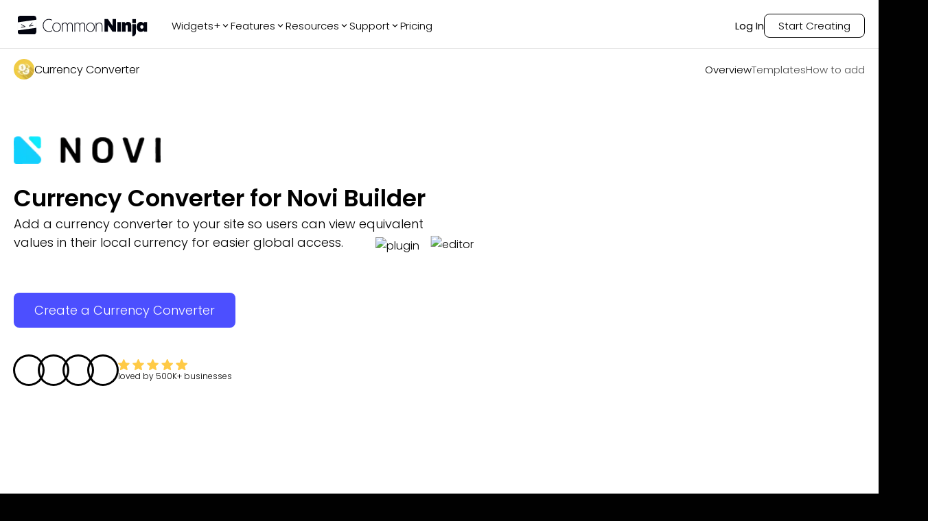

--- FILE ---
content_type: text/html; charset=utf-8
request_url: https://www.commoninja.com/widgets/currency-converter/novi-builder
body_size: 31995
content:
<!DOCTYPE html><html lang="en"><head><meta charSet="utf-8"/><meta name="viewport" content="width=device-width, initial-scale=1"/><link rel="preload" href="/_next/static/media/eafabf029ad39a43-s.p.woff2" as="font" crossorigin="" type="font/woff2"/><link rel="preload" as="image" href="https://website-assets.commoninja.com/assets/1672237892897_header-person-1.webp"/><link rel="preload" as="image" href="https://website-assets.commoninja.com/assets/1672237905508_header-person-2.webp"/><link rel="preload" as="image" href="https://website-assets.commoninja.com/assets/1672237913749_header-person-3.webp"/><link rel="preload" as="image" href="https://website-assets.commoninja.com/assets/1672237920681_header-person-4.webp"/><link rel="preload" as="image" href="https://website-assets.commoninja.com/heroes/currency-converter.webp" fetchPriority="high"/><link rel="preload" as="image" href="https://website-assets.commoninja.com/distribution/widget-light-hero-editor.webp" fetchPriority="high"/><link rel="stylesheet" href="/_next/static/css/d0913a0cda51bae6.css" data-precedence="next"/><link rel="preload" as="script" fetchPriority="low" href="/_next/static/chunks/webpack-0441a566469f3d8b.js"/><script src="/_next/static/chunks/fd9d1056-626bb630001e6b3e.js" async=""></script><script src="/_next/static/chunks/8966-8f328901f4d4be6c.js" async=""></script><script src="/_next/static/chunks/main-app-7eb7bbf3b2bd6491.js" async=""></script><script src="/_next/static/chunks/3918-92f68f05da004869.js" async=""></script><script src="/_next/static/chunks/9623-7c6c5d73ca9bd598.js" async=""></script><script src="/_next/static/chunks/1644-fa0c46ee57b536c3.js" async=""></script><script src="/_next/static/chunks/6214-2736199194ed2535.js" async=""></script><script src="/_next/static/chunks/8003-38d399159c8f4b63.js" async=""></script><script src="/_next/static/chunks/2143-69a9a2341020d48b.js" async=""></script><script src="/_next/static/chunks/app/layout-559c4850b94c6107.js" async=""></script><script src="/_next/static/chunks/c857e369-66e11b5a916e26f0.js" async=""></script><script src="/_next/static/chunks/2972-49cba63e92d32c87.js" async=""></script><script src="/_next/static/chunks/8661-ea952db36b7e16b2.js" async=""></script><script src="/_next/static/chunks/4491-62cc0a81a41dbe15.js" async=""></script><script src="/_next/static/chunks/6434-60511dcc0ecc2864.js" async=""></script><script src="/_next/static/chunks/7325-a68321d7e753a698.js" async=""></script><script src="/_next/static/chunks/6404-e14466c8fb6b1756.js" async=""></script><script src="/_next/static/chunks/6372-4870484027f2769c.js" async=""></script><script src="/_next/static/chunks/5691-d61ef8d191f4c08a.js" async=""></script><script src="/_next/static/chunks/app/not-found-d19defa488148174.js" async=""></script><script src="/_next/static/chunks/app/(legal)/layout-0fe972789845f544.js" async=""></script><script src="/_next/static/chunks/6349-28fb1bb4c120cbec.js" async=""></script><script src="/_next/static/chunks/1549-519bf60054a2af38.js" async=""></script><script src="/_next/static/chunks/3475-3db3ee7aee1d092e.js" async=""></script><script src="/_next/static/chunks/4392-e035ab439a9b8d01.js" async=""></script><script src="/_next/static/chunks/9520-970cbc242dd7ef5f.js" async=""></script><script src="/_next/static/chunks/4741-48782b150301c9f1.js" async=""></script><script src="/_next/static/chunks/app/(general)/widgets/%5Bslug%5D/%5Bplatform%5D/page-8122d2889d4240f2.js" async=""></script><link rel="preload" href="https://widgets.embeddable.co/sdk/latest/embeddable.js" as="script"/><title>Free Novi Builder Currency Converter widget</title><meta name="description" content="Boost global customer engagement with a free Currency Converter widget for Novi Builder. It&#x27;s fully customizable and responsive."/><link rel="canonical" href="https://www.commoninja.com/widgets/currency-converter/novi-builder"/><meta property="og:title" content="Free Novi Builder Currency Converter widget"/><meta property="og:description" content="Boost global customer engagement with a free Currency Converter widget for Novi Builder. It&#x27;s fully customizable and responsive."/><meta property="og:url" content="https://www.commoninja.com/widgets/currency-converter/novi-builder"/><meta property="og:image" content="https://commonninja-website.s3.us-east-1.amazonaws.com/assets/New+OG/og-currency-converter.png"/><meta name="twitter:card" content="summary_large_image"/><meta name="twitter:title" content="Free Novi Builder Currency Converter widget"/><meta name="twitter:description" content="Boost global customer engagement with a free Currency Converter widget for Novi Builder. It&#x27;s fully customizable and responsive."/><meta name="twitter:image" content="https://commonninja-website.s3.us-east-1.amazonaws.com/assets/New+OG/og-currency-converter.png"/><link rel="icon" href="/favicon.ico" type="image/x-icon" sizes="16x16"/><link rel="preconnect" href="https://widgets.embeddable.co" crossorigin="anonymous"/><link rel="preconnect" href="https://www.commonninja.com" crossorigin="anonymous"/><link rel="preload" href="https://website-assets.commoninja.com/distribution/widget-light-hero-editor.webp" as="image" fetchPriority="high"/><link rel="preload" href="https://website-assets.commoninja.com/heroes/currency-converter.webp" as="image" fetchPriority="high"/><meta name="next-size-adjust"/><script src="/_next/static/chunks/polyfills-42372ed130431b0a.js" noModule=""></script><style data-styled="" data-styled-version="6.1.13">:root{--primary-font:'Poppins',sans-serif;--secondary-font:'Open Sans',sans-serif;--blue-50:#ecf1ff;--blue-100:#dde5ff;--blue-200:#c2cfff;--blue-300:#9caeff;--blue-400:#7581ff;--blue-500:#4c4fff;--blue-600:#4236f5;--blue-700:#382ad8;--blue-800:#2e25ae;--blue-900:#292689;--blue-950:#1a1650;--pink-50:#fef2f3;--pink-100:#ffe1e2;--pink-200:#ffc8cb;--pink-300:#ff979c;--pink-400:#fd6c73;--pink-500:#f53e47;--pink-600:#e22029;--pink-700:#be171f;--pink-800:#9d171d;--pink-900:#821a1f;--pink-950:#47080b;--gray-50:#f5f5f5;--gray-100:#e7e7e7;--gray-200:#d1d1d1;--gray-300:#b0b0b0;--gray-400:#888888;--gray-500:#6d6d6d;--gray-600:#5d5d5d;--gray-700:#4f4f4f;--gray-800:#454545;--gray-900:#3d3d3d;--gray-950:#010101;--black:#010101;--white:#fff;--gray:#f5f5f5;--pink:#ff979c;--blue:#4c4fff;--font-size-xs:0.75rem;--font-size-sm:0.875rem;--font-size-md:1rem;--font-size-lg:1.125rem;--font-size-xl:1.25rem;--font-size-2xl:2.125rem;--font-size-3xl:3.125rem;--font-size-4xl:4.6875rem;--font-size-5xl:5.9375rem;--font-size-6xl:10.625rem;}/*!sc*/
*{box-sizing:border-box;}/*!sc*/
html,body,div,span,applet,object,iframe,h1,h2,h3,h4,h5,h6,p,blockquote,pre,a,abbr,acronym,address,big,cite,code,del,dfn,em,img,ins,kbd,q,s,samp,small,strike,strong,sub,sup,tt,b,u,i,center,dl,dt,dd,ol,ul,li,fieldset,form,label,legend,table,caption,tbody,tfoot,thead,tr,th,td,article,aside,canvas,details,embed,figure,figcaption,footer,header,hgroup,menu,nav,output,ruby,section,summary,time,mark,audio,video{margin:0;padding:0;border:0;outline:0;font-size:100%;font:inherit;vertical-align:baseline;background:transparent;}/*!sc*/
article,aside,details,figcaption,figure,footer,header,hgroup,menu,nav,section{display:block;}/*!sc*/
ol,ul{list-style:none;}/*!sc*/
blockquote,q{quotes:none;}/*!sc*/
blockquote:before,blockquote:after,q:before,q:after{content:'';content:none;}/*!sc*/
:focus{outline:0;}/*!sc*/
ins{text-decoration:none;}/*!sc*/
del{text-decoration:line-through;}/*!sc*/
a{text-decoration:none;}/*!sc*/
a:hover{text-decoration:none;}/*!sc*/
strong,b{font-weight:700;}/*!sc*/
html{font-size:100%;color:var(--white);background:var(--black);}/*!sc*/
body{font-weight:300;font-family:var(--primary-font);font-size:var(--font-size-md);overflow-x:hidden;}/*!sc*/
.volume-slider{background:#fff;padding:5px 40px!important;}/*!sc*/
.volume-slider input{padding:0px;background-color:transparent;border:none;}/*!sc*/
input{outline:none!important;padding:8px 20px 8px 35px;font-size:var(--font-size-sm);border:1px solid var(--gray-300);border-radius:5px;color:var(--gray-600);font-weight:300;font-family:var(--primary-font);}/*!sc*/
input::placeholder{color:var(--gray-400);}/*!sc*/
.search-components{position:relative;max-width:440px;margin:0 auto;}/*!sc*/
.search-components .reset{position:absolute;top:6px;right:10px;color:inherit;cursor:pointer;color:gray;}/*!sc*/
.search-components input{padding-right:20px;position:relative;background-image:url("data:image/svg+xml,%3Csvg width='14' height='14' viewBox='0 0 14 14' fill='none' xmlns='http://www.w3.org/2000/svg'%3E%3Cpath d='M9.34938 1.60176C7.21356 -0.533921 3.73735 -0.533921 1.60152 1.60176C-0.53384 3.73791 -0.53384 7.21343 1.60152 9.34958C3.50353 11.251 6.46581 11.4547 8.60025 9.96996C8.64516 10.1825 8.74795 10.3852 8.91324 10.5505L12.0237 13.6608C12.477 14.1131 13.2094 14.1131 13.6604 13.6608C14.1132 13.208 14.1132 12.4756 13.6604 12.0242L10.5499 8.913C10.3856 8.7491 10.1823 8.64586 9.96981 8.60095C11.4556 6.46619 11.2519 3.50457 9.34938 1.60176ZM8.36736 8.36761C6.77278 9.96209 4.17766 9.96209 2.58355 8.36761C0.989897 6.77314 0.989897 4.17866 2.58355 2.58419C4.17766 0.990178 6.77278 0.990178 8.36736 2.58419C9.96194 4.17866 9.96194 6.77314 8.36736 8.36761Z' fill='%23B4B4B4'/%3E%3C/svg%3E%0A");background-position:13px 45%;background-repeat:no-repeat;width:100%;}/*!sc*/
data-styled.g1[id="sc-global-bIytqT1"]{content:"sc-global-bIytqT1,"}/*!sc*/
.jIVPyx{padding:100px 40px 0px;position:relative;}/*!sc*/
.jIVPyx::before{content:"";width:100%;height:100%;position:absolute;top:0;right:0;z-index:-1;opacity:0.7;background:url(/assets/footer-background.webp);background-repeat:no-repeat;background-size:100% 400px;}/*!sc*/
.jIVPyx.big-banner::before{background-size:100% 1400px;}/*!sc*/
.jIVPyx.transparent::before{background:transparent;}/*!sc*/
.jIVPyx .content-wrapper{display:flex;flex-direction:column;max-width:1400px;margin:0 auto;}/*!sc*/
.jIVPyx.dark a,.jIVPyx.dark h2,.jIVPyx.dark p{color:var(--white);}/*!sc*/
.jIVPyx a{display:flex;align-items:center;gap:10px;font-weight:300;font-size:var(--font-size-sm);color:var(--gray-900);max-width:260px;text-align:center;transition:0.2s;margin:9px 0;min-width:48px;}/*!sc*/
.jIVPyx a:hover{opacity:0.7;}/*!sc*/
.jIVPyx a .icon{padding-bottom:1px;}/*!sc*/
@media screen and (min-width: 480px){.jIVPyx a{text-align:left;}}/*!sc*/
.jIVPyx a .icon{font-size:16px;color:inherit;}/*!sc*/
.jIVPyx .subscription-container{width:80%;}/*!sc*/
.jIVPyx .subscription-container p{width:max-content;margin:30px 0 15px;font-size:var(--font-size-lg);}/*!sc*/
.jIVPyx .subscription-container .input-container{border-radius:8px;display:flex;justify-content:space-between;position:relative;}/*!sc*/
.jIVPyx .subscription-container .input-container input{background:none;border:none;z-index:1;padding:5px 0 5px 12px;margin:0;width:80%;font-size:var(--font-size-sm);line-height:21px;color:white;}/*!sc*/
.jIVPyx .subscription-container .input-container input::placeholder{color:var(--gray-300);}/*!sc*/
.jIVPyx .subscription-container .input-container button{position:relative;display:flex;justify-content:center;align-items:center;border:none;background-color:white;border-radius:8px;padding:0px 8px;cursor:pointer;overflow:hidden;}/*!sc*/
.jIVPyx .subscription-container .input-container button::before{content:"";position:absolute;top:0;left:-100%;height:100%;width:100%;border-radius:inherit;background:linear-gradient(
              90deg,
              rgba(76, 79, 255, 0.4),
              rgba(255, 255, 255, 1.1)
            ),linear-gradient(45deg, white, transparent);transition:0.2s;z-index:1;}/*!sc*/
.jIVPyx .subscription-container .input-container button:hover::before{transform:translateX(100%);}/*!sc*/
.jIVPyx .subscription-container .input-container button >svg{z-index:2;}/*!sc*/
.jIVPyx .subscription-container .input-container::after{content:"";position:absolute;inset:0;border-radius:8px;padding:1px;background:white;-webkit-mask:linear-gradient(#fff 0 0) content-box,linear-gradient(#fff 0 0);-webkit-mask-composite:xor;mask-composite:exclude;}/*!sc*/
.jIVPyx .top{padding-bottom:30px;display:grid;}/*!sc*/
@media screen and (min-width: 480px){.jIVPyx .top{grid-template-columns:repeat(1, 1fr);}}/*!sc*/
@media screen and (min-width: 768px){.jIVPyx .top{grid-template-columns:repeat(2, 1fr);}}/*!sc*/
@media screen and (min-width: 992px){.jIVPyx .top{grid-template-columns:repeat(3, 1fr);}}/*!sc*/
@media screen and (min-width: 1280px){.jIVPyx .top{grid-template-columns:repeat(6, 1fr);}}/*!sc*/
@media screen and (min-width: 1536px){.jIVPyx .top{grid-template-columns:repeat(6, 1fr);}}/*!sc*/
.jIVPyx .top .column{display:flex;flex-direction:column;color:var(--gray-900);align-items:center;width:max-content;padding:0 2% 25%;}/*!sc*/
.jIVPyx .top .column.blog-posts a:not(:last-child){overflow:hidden;text-overflow:ellipsis;display:-webkit-box;-webkit-line-clamp:2;line-clamp:2;-webkit-box-orient:vertical;}/*!sc*/
.jIVPyx .top .column h2 svg{display:none;}/*!sc*/
@media screen and (min-width: 480px){.jIVPyx .top .column{align-items:flex-start;}}/*!sc*/
@media screen and (max-width: 768px){.jIVPyx .top .column{align-items:baseline;width:100%;padding:0;}.jIVPyx .top .column:first-child{margin-bottom:10px;}.jIVPyx .top .column:first-child *{margin-left:auto;margin-right:auto;}.jIVPyx .top .column:first-child * button,.jIVPyx .top .column:first-child * input{margin:0;}.jIVPyx .top .column:not(:first-child){overflow:hidden;max-height:65px;transition:all 0.6s;}.jIVPyx .top .column:not(:first-child) h2 svg{display:block;transition:0.3s;rotate:0deg;}.jIVPyx .top .column:not(:first-child).active{max-height:var(--element-height, 400px);}.jIVPyx .top .column:not(:first-child).active h2 svg{rotate:180deg;}.jIVPyx .top .column:not(:first-child) h2{text-align:left;width:100%;padding:20px 0;border-bottom:1px solid #5f5f5f;display:flex;justify-content:space-between;align-items:center;cursor:pointer;}}/*!sc*/
.jIVPyx .top .column h2{font-weight:500;font-size:var(--font-size-md);margin-bottom:10px;}/*!sc*/
.jIVPyx .top .column h2:not(:first-child){margin:30px 0 0px;}/*!sc*/
@media screen and (max-width: 768px){.jIVPyx .top .column h2:not(:first-child){margin-right:auto;margin-left:auto;}}/*!sc*/
.jIVPyx .top .column h2 a{font-weight:inherit;font-size:inherit;margin:0;min-width:auto;cursor:"pointer";}/*!sc*/
.jIVPyx .top .column .social-links{display:flex;gap:12px;padding-right:80px;}/*!sc*/
@media screen and (max-width: 1536px){.jIVPyx .top .column .social-links{padding-right:30px;}}/*!sc*/
@media screen and (max-width: 768px){.jIVPyx .top .column .social-links{padding-right:40px;}}/*!sc*/
@media screen and (max-width: 480px){.jIVPyx .top .column .social-links{padding-right:0px;}}/*!sc*/
.jIVPyx .top .column .social-links a{min-width:max-content;padding:10px;border:1px solid #5f5f5f;border-radius:6px;}/*!sc*/
.jIVPyx .top .column .social-links a svg{width:19px;height:20px;}/*!sc*/
.jIVPyx .top .column .bold-link{font-weight:500;}/*!sc*/
.jIVPyx .bottom{display:flex;justify-content:space-between;gap:30px;margin-bottom:30px;margin-top:-30px;flex-direction:column-reverse;color:var(--gray-600);}/*!sc*/
@media screen and (min-width: 992px){.jIVPyx .bottom{flex-direction:row;}}/*!sc*/
.jIVPyx .bottom small{font-weight:300;font-size:var(--font-size-sm);text-align:center;}/*!sc*/
.jIVPyx .bottom .bottom-links{display:flex;text-transform:uppercase;justify-content:center;flex-wrap:wrap;gap:20px;}/*!sc*/
.jIVPyx .bottom .bottom-links a{color:inherit;}/*!sc*/
@media screen and (min-width: 992px){.jIVPyx .bottom .bottom-links{gap:50px;flex-direction:row;}}/*!sc*/
.jIVPyx.homepage-layout{padding:300px 100px 0;}/*!sc*/
.jIVPyx.homepage-layout::before{display:none;}/*!sc*/
@media screen and (max-width: 768px){.jIVPyx.homepage-layout{padding:150px 50px 0;}}/*!sc*/
@media screen and (max-width: 992px){.jIVPyx.homepage-layout{padding:200px 50px 0;}}/*!sc*/
.jIVPyx.homepage-layout .top{border-top:1px solid var(--white, #fff);padding-top:50px;}/*!sc*/
data-styled.g2[id="sc-blHHSb"]{content:"jIVPyx,"}/*!sc*/
.jzHzFx{transition:0.2s;opacity:0;pointer-events:none;}/*!sc*/
.jzHzFx.show{opacity:1;pointer-events:all;height:unset;}/*!sc*/
.jzHzFx.fixed{position:fixed;z-index:100;top:10px;left:10px;right:10px;}/*!sc*/
.jzHzFx.fixed .links{background-color:var(--black);box-shadow:0px 0px 20px rgba(0, 0, 0, 0.08);margin:0 auto;padding:15px 20px;max-width:1320px;border-radius:17px;border:1px solid #5f5f5f;font-size:15px;}/*!sc*/
.jzHzFx.fixed .links .logo{color:var(--white);}/*!sc*/
.jzHzFx.fixed .links a{color:var(--gray-200);}/*!sc*/
.jzHzFx.fixed .links a.active,.jzHzFx.fixed .links a:hover{color:var(--white);}/*!sc*/
@media screen and (min-width: 768px){.jzHzFx.fixed .links{justify-content:space-between;}}/*!sc*/
.jzHzFx.fixed .how-to-add{display:none;}/*!sc*/
@media screen and (min-width: 768px){.jzHzFx.fixed .how-to-add{display:block;}}/*!sc*/
.jzHzFx.fixed .templates{display:none;}/*!sc*/
@media screen and (min-width: 768px){.jzHzFx.fixed .templates{display:block;}}/*!sc*/
.jzHzFx .links{padding:15px 0;max-width:1320px;display:flex;justify-content:center;margin:0 auto 30px;font-size:15px;}/*!sc*/
@media screen and (min-width: 768px){.jzHzFx .links{margin:30px auto 10px;}.jzHzFx .links.fixed{justify-content:space-between;}}/*!sc*/
.jzHzFx .links .examples{display:none;}/*!sc*/
@media screen and (min-width: 768px){.jzHzFx .links .examples{display:block;}}/*!sc*/
.jzHzFx .links .logo{color:var(--white);align-items:center;gap:20px;font-size:var(--font-size-md);display:none;}/*!sc*/
@media screen and (min-width: 768px){.jzHzFx .links .logo{display:flex;}}/*!sc*/
.jzHzFx .links .logo img{border-radius:50%;}/*!sc*/
.jzHzFx .links ul{display:flex;align-items:center;gap:30px;}/*!sc*/
@media screen and (min-width: 768px){.jzHzFx .links ul{gap:50px;}}/*!sc*/
.jzHzFx .links ul a{color:var(--white);font-weight:300;transition:0.2s;opacity:0.7;border-color:var(--white);}/*!sc*/
.jzHzFx .links ul a.active,.jzHzFx .links ul a:hover{opacity:1;border-bottom:1px solid var(--white);}/*!sc*/
.jzHzFx .links ul .cta-li a{font-size:var(--font-size-sm);background-color:transparent;color:var(--white);border:1px solid var(--white);opacity:1;transition:0.2s;}/*!sc*/
@media screen and (min-width: 768px){.jzHzFx .links ul .cta-li a{font-size:var(--font-size-md);}}/*!sc*/
.jzHzFx .links ul .cta-li a:hover{background:linear-gradient(
            269deg,
            rgba(76, 79, 255, 0) 0%,
            rgba(76, 79, 255, 0.6) 100%
          );border-color:var(--blue-400);}/*!sc*/
data-styled.g5[id="sc-fAUdSK"]{content:"jzHzFx,"}/*!sc*/
.eTyvPJ{position:fixed;left:50%;bottom:30px;z-index:100;transform:translateX(-50%);font-size:var(--font-size-2xl);scale:0.8;padding:10px 40px;border-radius:10px;box-shadow:0 5px 15px rgba(0, 0, 0, 0.25);transform-origin:0% 50%;cursor:pointer;background-color:var(--blue-500);border:none;color:white;transition:0.2s;font-weight:500;font-family:var(--primary-font);display:flex;justify-content:center;align-items:center;gap:5px;width:fit-content;}/*!sc*/
@media screen and (max-width: 768px){.eTyvPJ{font-size:var(--font-size-xl);padding:10px 30px;scale:1;}}/*!sc*/
.eTyvPJ:hover{background-color:var(--blue-700);color:white;}/*!sc*/
.eTyvPJ:active{background-color:var(--blue-300);color:white;}/*!sc*/
.eTyvPJ:disabled{opacity:0.3;pointer-events:none;}/*!sc*/
.eTyvPJ.shake{animation:tilt-shaking 0.15s linear infinite;}/*!sc*/
@keyframes tilt-shaking{0%{rotate:0deg;}25%{rotate:5deg;}50%{rotate:0deg;}75%{rotate:-5deg;}100%{rotate:0deg;}}/*!sc*/
data-styled.g6[id="sc-dntaoT"]{content:"eTyvPJ,"}/*!sc*/
.fEMGfa{cursor:pointer;background-color:var(--blue-500);border:none;color:white;border-radius:5px;padding:5px 15px;transition:0.2s;font-weight:500;font-size:var(--font-size-md);font-family:var(--primary-font);display:flex;justify-content:center;align-items:center;gap:5px;width:fit-content;}/*!sc*/
.fEMGfa:hover{background-color:var(--blue-700);color:white;}/*!sc*/
.fEMGfa:active{background-color:var(--blue-300);color:white;}/*!sc*/
.fEMGfa:disabled{opacity:0.3;pointer-events:none;}/*!sc*/
data-styled.g7[id="sc-ivxoEo"]{content:"fEMGfa,"}/*!sc*/
.jyHUVM{background-color:var(--blue-500);position:relative;padding:12px 30px;margin:0 auto 30px;border-radius:8px;border:none;font-weight:300;font-size:var(--font-size-md);color:white;background-color:var(--blue-500);display:flex;justify-content:center;align-items:center;gap:5px;width:fit-content;overflow:hidden;}/*!sc*/
@media screen and (min-width: 768px){.jyHUVM{font-size:var(--font-size-lg);}}/*!sc*/
.jyHUVM::before{content:"";position:absolute;top:0;left:101%;width:100%;height:100%;transition:0.2s;z-index:1;background:linear-gradient(270deg, #ff979c 0%, #4c4fff 100%);}/*!sc*/
.jyHUVM:hover::before{transform:translateX(-100%);}/*!sc*/
.jyHUVM .text-overlay{z-index:2;}/*!sc*/
data-styled.g13[id="sc-keTIit"]{content:"jyHUVM,"}/*!sc*/
.cdtJFR{align-items:center;height:80px;padding:0 20px;text-align:left;display:none;position:absolute;top:0;left:0;width:100%;height:auto;z-index:99999;transform:translateY(-100px);transition:transform 0.3s ease;}/*!sc*/
.cdtJFR.visible{transform:translateY(0);background:#050505de;margin:10px auto;width:97%;left:1.5%;border-radius:17px;}/*!sc*/
.cdtJFR:not(.in-on-top){background:#050505de;margin:10px auto;width:97%;left:1.5%;border-radius:17px;position:fixed;}/*!sc*/
.cdtJFR.in-on-top{position:absolute;transform:translateY(0);}/*!sc*/
.cdtJFR.fix-position{position:relative;transform:translateY(0);margin:0;}/*!sc*/
.cdtJFR.add-background{background:rgb(9, 10, 59);background:linear-gradient(
			90deg,
			rgba(9, 10, 59, 1) 0%,
			rgba(1, 1, 1, 1) 9%
		);}/*!sc*/
.cdtJFR.light-mode{background-color:var(--white);box-shadow:0px 0px 8px 0px rgba(0, 0, 0, 0.3);}/*!sc*/
.cdtJFR.light-mode.in-on-top{box-shadow:none;}/*!sc*/
.cdtJFR.light-mode nav .links-divider a,.cdtJFR.light-mode nav .links-divider .link,.cdtJFR.light-mode nav .links-divider .section-label{color:var(--black);}/*!sc*/
.cdtJFR.light-mode nav .links-divider .login,.cdtJFR.light-mode nav .links-divider .start-creating{border-color:var(--black);}/*!sc*/
.cdtJFR.light-mode nav .links-divider .login.start-creating:hover,.cdtJFR.light-mode nav .links-divider .start-creating.start-creating:hover{background:linear-gradient(
						269deg,
						rgba(76, 79, 255, 0) 0%,
						rgba(76, 79, 255, 0.25) 100%
					);border-color:var(--blue-300);}/*!sc*/
.cdtJFR.light-mode .company a:hover,.cdtJFR.light-mode .community a:hover,.cdtJFR.light-mode .apps a:hover{background:linear-gradient(
					269deg,
					rgba(76, 79, 255, 0) 0%,
					rgba(76, 79, 255, 0.25) 100%
				);}/*!sc*/
@media screen and (min-width: 768px){.cdtJFR{padding:20px 30px;}}/*!sc*/
@media screen and (min-width: 1100px){.cdtJFR{display:flex;}}/*!sc*/
.cdtJFR nav{width:1320px;margin:0 auto;display:flex;align-items:center;justify-content:space-between;font-size:15px;}/*!sc*/
.cdtJFR nav a{color:var(--white);}/*!sc*/
.cdtJFR nav .links-divider{display:flex;align-items:center;}/*!sc*/
.cdtJFR nav .links-divider .links{align-items:center;gap:30px;margin-left:30px;display:flex;}/*!sc*/
.cdtJFR nav .links-divider .links .link-wrapper{position:relative;}/*!sc*/
.cdtJFR nav .links-divider .links .link-wrapper::before{content:'';position:absolute;top:100%;left:0;width:100%;height:15px;}/*!sc*/
.cdtJFR nav .links-divider.right-side{gap:30px;}/*!sc*/
.cdtJFR nav .links-divider a,.cdtJFR nav .links-divider .link,.cdtJFR nav .links-divider .section-label{color:var(--white);font-weight:300;transition:0.2s;}/*!sc*/
.cdtJFR nav .links-divider a.section-label,.cdtJFR nav .links-divider .link.section-label,.cdtJFR nav .links-divider .section-label.section-label{display:flex;align-items:center;justify-content:center;gap:5px;}/*!sc*/
.cdtJFR nav .links-divider a.section-label:hover,.cdtJFR nav .links-divider .link.section-label:hover,.cdtJFR nav .links-divider .section-label.section-label:hover,.cdtJFR nav .links-divider a.section-label.show,.cdtJFR nav .links-divider .link.section-label.show,.cdtJFR nav .links-divider .section-label.section-label.show{color:var(--blue-400);}/*!sc*/
.cdtJFR nav .links-divider a.login,.cdtJFR nav .links-divider .link.login,.cdtJFR nav .links-divider .section-label.login{position:relative;font-weight:400;padding-bottom:1px;}/*!sc*/
.cdtJFR nav .links-divider a.login::before,.cdtJFR nav .links-divider .link.login::before,.cdtJFR nav .links-divider .section-label.login::before{content:'';position:absolute;top:calc(100% + 2px);left:0;width:0;height:1px;border-radius:5px;background-color:var(--blue-400);transition:0.3s;}/*!sc*/
.cdtJFR nav .links-divider a.login:hover,.cdtJFR nav .links-divider .link.login:hover,.cdtJFR nav .links-divider .section-label.login:hover{color:var(--blue-400);}/*!sc*/
.cdtJFR nav .links-divider a.login:hover::before,.cdtJFR nav .links-divider .link.login:hover::before,.cdtJFR nav .links-divider .section-label.login:hover::before{width:100%;}/*!sc*/
.cdtJFR nav .links-divider a.start-creating,.cdtJFR nav .links-divider .link.start-creating,.cdtJFR nav .links-divider .section-label.start-creating{border-radius:8px;padding:5px 20px;border:1px solid var(--white);transition:all 0.2s;}/*!sc*/
.cdtJFR nav .links-divider a.start-creating:hover,.cdtJFR nav .links-divider .link.start-creating:hover,.cdtJFR nav .links-divider .section-label.start-creating:hover{background:linear-gradient(
							269deg,
							rgba(76, 79, 255, 0) 0%,
							rgba(76, 79, 255, 0.6) 100%
						);border-color:var(--blue-400);}/*!sc*/
.cdtJFR nav .links-divider a.advent-calendar-btn,.cdtJFR nav .links-divider .link.advent-calendar-btn,.cdtJFR nav .links-divider .section-label.advent-calendar-btn{display:flex;align-items:center;gap:6px;padding:6px 16px;border-radius:20px;background:linear-gradient(135deg, #c41e3a 0%, #a51830 25%, #1a472a 50%, #2d5a3f 75%, #c41e3a 100%);background-size:200% 200%;animation:byGmGK 4s ease infinite;border:1px solid rgba(255, 215, 0, 0.6);color:#fff;font-weight:500;font-size:13px;position:relative;overflow:hidden;transition:all 0.3s ease;box-shadow:0 0 15px rgba(196, 30, 58, 0.4),0 0 15px rgba(26, 71, 42, 0.3);}/*!sc*/
.cdtJFR nav .links-divider a.advent-calendar-btn::before,.cdtJFR nav .links-divider .link.advent-calendar-btn::before,.cdtJFR nav .links-divider .section-label.advent-calendar-btn::before{content:'';position:absolute;top:0;left:-100%;width:100%;height:100%;background:linear-gradient(90deg, transparent, rgba(255, 255, 255, 0.2), transparent);transition:left 0.5s ease;}/*!sc*/
.cdtJFR nav .links-divider a.advent-calendar-btn .advent-icon,.cdtJFR nav .links-divider .link.advent-calendar-btn .advent-icon,.cdtJFR nav .links-divider .section-label.advent-calendar-btn .advent-icon{font-size:14px;animation:dQFtkT 2s ease-in-out infinite;}/*!sc*/
.cdtJFR nav .links-divider a.advent-calendar-btn .advent-text,.cdtJFR nav .links-divider .link.advent-calendar-btn .advent-text,.cdtJFR nav .links-divider .section-label.advent-calendar-btn .advent-text{color:#fff;text-shadow:0 1px 2px rgba(0, 0, 0, 0.3);}/*!sc*/
.cdtJFR nav .links-divider a.advent-calendar-btn .advent-sparkle,.cdtJFR nav .links-divider .link.advent-calendar-btn .advent-sparkle,.cdtJFR nav .links-divider .section-label.advent-calendar-btn .advent-sparkle{font-size:12px;animation:iBJBqx 1.5s ease-in-out infinite;}/*!sc*/
.cdtJFR nav .links-divider a.advent-calendar-btn:hover,.cdtJFR nav .links-divider .link.advent-calendar-btn:hover,.cdtJFR nav .links-divider .section-label.advent-calendar-btn:hover{transform:translateY(-2px);box-shadow:0 4px 25px rgba(196, 30, 58, 0.6),0 4px 25px rgba(26, 71, 42, 0.4),0 0 20px rgba(255, 215, 0, 0.3);border-color:#ffd700;}/*!sc*/
.cdtJFR nav .links-divider a.advent-calendar-btn:hover::before,.cdtJFR nav .links-divider .link.advent-calendar-btn:hover::before,.cdtJFR nav .links-divider .section-label.advent-calendar-btn:hover::before{left:100%;}/*!sc*/
.cdtJFR nav .links-divider a.advent-calendar-btn:active,.cdtJFR nav .links-divider .link.advent-calendar-btn:active,.cdtJFR nav .links-divider .section-label.advent-calendar-btn:active{transform:translateY(0);}/*!sc*/
.cdtJFR nav .links-divider a.logo,.cdtJFR nav .links-divider .link.logo,.cdtJFR nav .links-divider .section-label.logo{display:flex;align-items:center;justify-content:center;}/*!sc*/
data-styled.g16[id="sc-cHqXqK"]{content:"cdtJFR,"}/*!sc*/
.hCXbsl{position:absolute;top:0;left:0;width:100%;height:auto;z-index:99999;transform:translateY(-100px);transition:transform 0.3s ease;}/*!sc*/
@media screen and (min-width: 1100px){.hCXbsl{display:none;}}/*!sc*/
.hCXbsl.visible{transform:translateY(0);background:#050505de;margin:10px auto;width:97%;left:1.5%;border-radius:17px;}/*!sc*/
.hCXbsl:not(.in-on-top){background:#050505de;margin:10px auto;width:97%;left:1.5%;border-radius:17px;position:fixed;}/*!sc*/
.hCXbsl.add-background{background:rgb(9, 10, 59);background:linear-gradient(
			90deg,
			rgba(9, 10, 59, 1) 0%,
			rgba(1, 1, 1, 1) 9%
		);}/*!sc*/
.hCXbsl.in-on-top{position:absolute;top:100px;transform:translateY(-100px);transition-duration:0.05s;}/*!sc*/
.hCXbsl.fix-position{position:relative;transform:translateY(0);margin:0;}/*!sc*/
.hCXbsl nav{margin:0 auto;height:60px;padding:0 20px;display:flex;align-items:center;justify-content:space-between;max-width:1580px;}/*!sc*/
.hCXbsl nav .logo{display:flex;}/*!sc*/
.hCXbsl nav .hamburger{cursor:pointer;color:var(--gray-600);transition:0.2s;}/*!sc*/
data-styled.g17[id="sc-jtQUzJ"]{content:"hCXbsl,"}/*!sc*/
.eFZYhP{position:fixed;left:0;top:0;bottom:0;width:270px;z-index:99999;background-color:var(--black);padding:25px;transition:0.2s;transform:translateX(-270px);text-align:left;display:grid;grid-template-rows:50px 1fr max-content;grid-template-areas:"top" "content" "bottom";}/*!sc*/
.eFZYhP.opened{transform:translateX(0);}/*!sc*/
@media screen and (min-width: 1100px){.eFZYhP.opened{transform:translateX(-270px);}}/*!sc*/
.eFZYhP .top{grid-area:top;height:100px;}/*!sc*/
.eFZYhP .content{grid-area:content;width:100%;overflow:auto;}/*!sc*/
.eFZYhP .content nav{display:flex;flex-direction:column;gap:2px;width:100%;}/*!sc*/
.eFZYhP .content nav a{padding:5px 10px;border-radius:5px;transition:0.2s;color:var(--white);}/*!sc*/
.eFZYhP .content nav a.active,.eFZYhP .content nav a:hover{background:linear-gradient(
            269deg,
            rgba(76, 79, 255, 0) 0%,
            rgba(76, 79, 255, 0.6) 100%
          );}/*!sc*/
.eFZYhP .content nav .sub-items .title{padding-left:10px;margin:15px 0 5px;font-size:var(--font-size-xs);color:var(--gray-400);font-weight:500;}/*!sc*/
.eFZYhP .content nav .sub-items .items{display:flex;flex-direction:column;}/*!sc*/
.eFZYhP .bottom{grid-area:bottom;display:flex;flex-direction:column;gap:15px;padding:20px 0;}/*!sc*/
.eFZYhP .bottom a{color:white;}/*!sc*/
.eFZYhP .bottom .advent-calendar-btn{display:flex;align-items:center;justify-content:center;gap:6px;padding:10px 16px;border-radius:20px;background:linear-gradient(135deg, #c41e3a 0%, #a51830 25%, #1a472a 50%, #2d5a3f 75%, #c41e3a 100%);background-size:200% 200%;animation:byGmGK 4s ease infinite;border:1px solid rgba(255, 215, 0, 0.6);color:#fff;font-weight:500;font-size:14px;text-align:center;transition:all 0.3s ease;box-shadow:0 0 15px rgba(196, 30, 58, 0.4),0 0 15px rgba(26, 71, 42, 0.3);}/*!sc*/
.eFZYhP .bottom .advent-calendar-btn:hover{box-shadow:0 4px 25px rgba(196, 30, 58, 0.6),0 4px 25px rgba(26, 71, 42, 0.4),0 0 20px rgba(255, 215, 0, 0.3);border-color:#ffd700;}/*!sc*/
.eFZYhP .bottom .start-creating{border-radius:8px;padding:5px 20px;width:max-content;border:1px solid var(--white);}/*!sc*/
.eFZYhP .bottom .start-creating:hover{background:linear-gradient(
          269deg,
          rgba(76, 79, 255, 0) 0%,
          rgba(76, 79, 255, 0.6) 100%
        );}/*!sc*/
.eFZYhP img{cursor:pointer;}/*!sc*/
data-styled.g18[id="sc-cEzcPc"]{content:"eFZYhP,"}/*!sc*/
.bLHrlL{border-radius:10px;background-color:var(--black);border:1px solid #5f5f5f;box-shadow:0px 0px 20px 0px rgba(0, 0, 0, 0.8);padding:10px 20px;display:flex;transition:0.2s;position:absolute;top:calc(100% + 10px);left:-40px;opacity:0;pointer-events:none;z-index:1000;transform:scale(0.9);}/*!sc*/
.bLHrlL.apps{padding:20px 30px;}/*!sc*/
.bLHrlL.show{transform:scale(1);pointer-events:all;opacity:1;}/*!sc*/
.bLHrlL.light-mode{background-color:var(--white);border:none;box-shadow:0px 0px 20px 0px rgba(0, 0, 0, 0.08);}/*!sc*/
.bLHrlL.light-mode .apps .column:nth-child(3){border-right:1px solid var(--gray-100);}/*!sc*/
.bLHrlL.light-mode .apps .column .title{color:var(--black);}/*!sc*/
.bLHrlL a{min-width:185px;padding:5px 10px;line-height:1.8;border-radius:5px;transition:0.2s;font-weight:300;color:var(--white);display:flex;align-items:center;gap:10px;cursor:pointer;font-size:var(--font-size-sm);}/*!sc*/
.bLHrlL a:hover{background:linear-gradient(
        269deg,
        rgba(76, 79, 255, 0) 0%,
        rgba(76, 79, 255, 0.6) 100%
      );}/*!sc*/
.bLHrlL .community{display:grid;grid-template-columns:1fr 1fr;grid-template-rows:1fr 1fr 1fr;gap:5px;}/*!sc*/
.bLHrlL .company{display:grid;grid-template-columns:1fr 1fr;grid-template-rows:1fr 1fr;gap:5px;}/*!sc*/
.bLHrlL .apps{display:grid;grid-template-columns:repeat(4, 1fr);width:680px;}/*!sc*/
.bLHrlL .apps .column{display:flex;flex-direction:column;gap:5px;font-size:var(--font-size-sm);max-width:185px;}/*!sc*/
.bLHrlL .apps .column.more{padding-left:20px;}/*!sc*/
.bLHrlL .apps .column.more a{color:var(--blue-400);width:155px;align-items:center;}/*!sc*/
.bLHrlL .apps .column.more a .icon{font-size:15px;}/*!sc*/
.bLHrlL .apps .column:nth-child(3){border-right:1px solid var(--gray-600);}/*!sc*/
.bLHrlL .apps .column .title{font-weight:500;color:var(--white);padding-left:10px;font-size:var(--font-size-md);}/*!sc*/
.bLHrlL .apps .column a{display:flex;align-items:flex-start;gap:10px;min-width:fit-content;cursor:pointer;}/*!sc*/
.bLHrlL .apps .column a.widget{overflow:hidden;text-overflow:ellipsis;display:-webkit-box;-webkit-line-clamp:1;line-clamp:1;-webkit-box-orient:vertical;}/*!sc*/
.bLHrlL .apps .column a img{border-radius:50%;margin-right:10px;margin-bottom:-4px;}/*!sc*/
data-styled.g19[id="sc-ovuCP"]{content:"bLHrlL,"}/*!sc*/
.gUGvDw{color:inherit;background:none!important;width:fit-content;padding:0!important;display:flex;align-items:center;gap:15px;flex-wrap:wrap;justify-content:center;margin:0 auto;}/*!sc*/
.gUGvDw ul[aria-label='avatar group'] span{box-shadow:0 0 0 3px var(--black);background:none;}/*!sc*/
.gUGvDw .rating >svg path{fill:#ffca46;}/*!sc*/
.gUGvDw .rating >p{color:#f5f5f5;}/*!sc*/
@media screen and (max-width: 992px){.gUGvDw{margin-bottom:50px;}}/*!sc*/
.gUGvDw .rating{display:flex;flex-direction:column;gap:5px;}/*!sc*/
.gUGvDw .rating p{font-size:var(--font-size-xs);font-weight:300;text-align:left;}/*!sc*/
@media screen and (min-width: 480px){.gUGvDw{justify-content:center;}}/*!sc*/
data-styled.g21[id="sc-eauhAA"]{content:"gUGvDw,"}/*!sc*/
@keyframes byGmGK{0%{background-position:0% 50%;}50%{background-position:100% 50%;}100%{background-position:0% 50%;}}/*!sc*/
data-styled.g22[id="sc-keyframes-byGmGK"]{content:"byGmGK,"}/*!sc*/
@keyframes dQFtkT{0%,100%{transform:translateY(0);}50%{transform:translateY(-2px);}}/*!sc*/
data-styled.g23[id="sc-keyframes-dQFtkT"]{content:"dQFtkT,"}/*!sc*/
@keyframes iBJBqx{0%,100%{opacity:1;transform:scale(1);}50%{opacity:0.6;transform:scale(1.2);}}/*!sc*/
data-styled.g24[id="sc-keyframes-iBJBqx"]{content:"iBJBqx,"}/*!sc*/
.jGKERh{text-align:center;background:#fff;padding:10px 0px 50px;}/*!sc*/
@media screen and (min-width: 992px){.jGKERh{padding:20px 0px 50px;}}/*!sc*/
.jGKERh header.fix-position{background:transparent;box-shadow:none;padding:0 0 15px;border-bottom:1px solid #e0e0e0;border-radius:0;max-width:1320px;width:100%;margin:0 auto;top:0;left:0;}/*!sc*/
@media screen and (max-width: 1280px){.jGKERh header.fix-position{padding:0 20px 15px;}}/*!sc*/
.jGKERh .navbar-wrapper{max-width:1320px;width:100%;margin:0 auto;position:relative;z-index:3;}/*!sc*/
@media screen and (max-width: 1280px){.jGKERh .navbar-wrapper{padding:0 20px;}}/*!sc*/
.jGKERh .navbar-wrapper nav.fixed{top:0;background-color:var(--white);border-bottom:1px solid #e0e0e0;}/*!sc*/
.jGKERh .navbar-wrapper nav.fixed .links{background-color:var(--white);box-shadow:none;border-radius:0;border:none;padding:10px 0;}/*!sc*/
.jGKERh .navbar-wrapper nav.fixed .links .logo,.jGKERh .navbar-wrapper nav.fixed .links ul a{color:var(--black);}/*!sc*/
.jGKERh .navbar-wrapper nav.fixed .links .cta-li a{background-color:var(--blue-500);color:var(--white);border:none;}/*!sc*/
.jGKERh .navbar-wrapper nav.fixed .links .cta-li a:hover{background-color:var(--blue-600);}/*!sc*/
.jGKERh .navbar-wrapper nav:not(.fixed) .links{display:flex;gap:20px;align-items:center;justify-content:space-between;margin:0 auto;}/*!sc*/
@media screen and (max-width: 768px){.jGKERh .navbar-wrapper nav:not(.fixed) .links{justify-content:center;}}/*!sc*/
.jGKERh .navbar-wrapper nav:not(.fixed) .links .logo,.jGKERh .navbar-wrapper nav:not(.fixed) .links ul a{color:var(--black);}/*!sc*/
.jGKERh .hero-wrapper{position:relative;color:var(--black);display:flex;justify-content:space-between;gap:40px;align-items:center;text-align:left;max-width:1320px;margin:0 auto 20px;width:100%;min-height:500px;}/*!sc*/
@media screen and (max-width: 768px){.jGKERh .hero-wrapper{flex-direction:column;justify-content:flex-start;min-height:auto;}}/*!sc*/
@media screen and (max-width: 1280px){.jGKERh .hero-wrapper{padding:0 20px;}}/*!sc*/
.jGKERh .hero-wrapper >*{flex:1;width:50%;}/*!sc*/
@media screen and (max-width: 768px){.jGKERh .hero-wrapper >*{width:100%;}}/*!sc*/
.jGKERh div.hero-text-wrapper{display:flex;flex-direction:column;gap:10px;justify-content:flex-start;position:relative;z-index:1;}/*!sc*/
@media screen and (max-width: 768px){.jGKERh div.hero-text-wrapper{justify-content:center;text-align:center;margin-top:20px;}}/*!sc*/
.jGKERh div.hero-text-wrapper .hero-platform-logo{position:relative;margin-bottom:20px;}/*!sc*/
.jGKERh div.hero-text-wrapper .hero-platform-logo img{height:40px!important;width:auto!important;position:relative!important;}/*!sc*/
.jGKERh div.hero-text-wrapper h1{max-width:100%;font-size:var(--font-size-2xl);line-height:1.4;margin:0;padding:0;font-weight:600;max-width:600px;}/*!sc*/
.jGKERh div.hero-text-wrapper h1.coming-soon{position:relative;}/*!sc*/
@media screen and (min-width: 480px){.jGKERh div.hero-text-wrapper h1.coming-soon{width:fit-content;}}/*!sc*/
.jGKERh div.hero-text-wrapper h1.coming-soon::after{content:"Coming Soon";position:absolute;right:-10px;top:-13px;font-size:12px;padding:5px 15px;border-radius:5px;background-color:var(--blue-500);box-shadow:rgba(100, 100, 111, 0.2) 0px 7px 29px 0px;transform:rotate(10deg);}/*!sc*/
.jGKERh div.hero-text-wrapper h2{font-size:var(--font-size-lg);max-width:100%;font-weight:300;margin:0;padding:0;max-width:600px;}/*!sc*/
.jGKERh div.hero-text-wrapper div.button-wrapper{margin:40px 0 0;display:flex;flex-direction:column;align-items:flex-start;justify-content:flex-start;padding:0;}/*!sc*/
@media screen and (max-width: 768px){.jGKERh div.hero-text-wrapper div.button-wrapper{justify-content:center;text-align:center;margin-top:20px;}}/*!sc*/
.jGKERh div.hero-text-wrapper div.button-wrapper >a{margin:20px 0;}/*!sc*/
@media screen and (max-width: 768px){.jGKERh div.hero-text-wrapper div.button-wrapper >a{margin:20px auto;}}/*!sc*/
.jGKERh div.hero-text-wrapper div.button-wrapper .rating-wrapper{margin:20px 0 0;}/*!sc*/
@media screen and (max-width: 768px){.jGKERh div.hero-text-wrapper div.button-wrapper .rating-wrapper{margin:20px auto 0;}}/*!sc*/
.jGKERh div.hero-text-wrapper div.button-wrapper .rating-wrapper .rating >svg path{fill:#ffca46;}/*!sc*/
.jGKERh div.hero-text-wrapper div.button-wrapper .rating-wrapper .rating p{color:var(--black);}/*!sc*/
@media screen and (min-width: 768px){.jGKERh div.hero-text-wrapper div.button-wrapper{font-size:var(--font-size-xl);}}/*!sc*/
.jGKERh .hero-img-wrapper{position:relative;margin:0 auto;}/*!sc*/
.jGKERh .hero-img-wrapper .platform-img-wrapper{transform:translate(0, -50%) scale(1.8);left:22%;position:absolute;opacity:0.4;}/*!sc*/
.jGKERh .hero-img-wrapper .platform-img-wrapper img{min-height:60px;max-width:600px;max-height:600px;object-fit:contain;position:relative!important;}/*!sc*/
data-styled.g28[id="sc-dprtRQ"]{content:"jGKERh,"}/*!sc*/
.bigVvk.parallax-container{position:relative;transition-timing-function:ease!important;width:1100px;margin:auto;object-fit:cover;}/*!sc*/
.bigVvk.parallax-container *:not(.editor-container){position:absolute;z-index:2;top:0;right:0;}/*!sc*/
.bigVvk.parallax-container .editor-container{width:100%;transition:all 0.4s;max-width:100vw;transform:perspective(1200px) rotateX(var(--rotate-x, 0)) rotateY(var(--rotate-y, 0));}/*!sc*/
.bigVvk.parallax-container .editor-dashboard,.bigVvk.parallax-container .layouts-and-skins,.bigVvk.parallax-container .plugin{transition:all 0.5s;}/*!sc*/
.bigVvk.parallax-container .layouts-and-skins{width:100%;height:100%;transform:perspective(1400px) rotateX(var(--rotate-x, 0)) rotateY(var(--rotate-y, 0)) translate(var(--translate-x, 0), var(--translate-y, 0));}/*!sc*/
.bigVvk.parallax-container .layouts-and-skins .layouts{top:18.5%;left:80.5%;width:19.5%;}/*!sc*/
.bigVvk.parallax-container .layouts-and-skins .skins{top:72%;left:74.5%;width:22.6%;}/*!sc*/
.bigVvk.parallax-container .editor-dashboard{top:22%;left:10%;width:19.5%;transform:perspective(1200px) rotateX(var(--rotate-x, 0)) rotateY(var(--rotate-y, 0)) translate(var(--translate-x, 0), var(--translate-y, 0));}/*!sc*/
.bigVvk.parallax-container .plugin{width:43%;top:16%;left:30.5%;max-width:100vw;transform:perspective(1200px) rotateX(var(--rotate-plugin-x, 0)) rotateY(var(--rotate-y, 0)) translate(var(--translate-plugin-x, 0), var(--translate-plugin-y, 0));}/*!sc*/
@media screen and (max-width: 768px){.bigVvk.parallax-container{width:145%;max-width:none;}.bigVvk.parallax-container .editor-dashboard{animation:editor-dashboard-float 5.5s linear reverse infinite;}.bigVvk.parallax-container .editor-container{width:100%!important;transform:none!important;left:0!important;height:300px!important;}.bigVvk.parallax-container .plugin{animation:plugin-float 4s linear infinite;left:50%!important;top:50%!important;transform:translateX(-50%) translateY(-50%)!important;}}/*!sc*/
@keyframes plugin-float{0%{transform:translateY(0);}50%{transform:translateY(-5px);}100%{transform:translateY(0px);}}/*!sc*/
@keyframes editor-dashboard-float{0%{transform:translateY(0);}50%{transform:translateY(-8px);}100%{transform:translateY(0px);}}/*!sc*/
data-styled.g29[id="sc-eUlrpB"]{content:"bigVvk,"}/*!sc*/
.exdYie{max-width:1240px;margin:120px auto -40px;padding:0 20px;display:grid;grid-template-columns:repeat(3, 1fr);gap:20px;}/*!sc*/
@media screen and (max-width: 768px){.exdYie{grid-template-columns:repeat(1, 1fr);}}/*!sc*/
.exdYie.light-mode .quote p{color:var(--black);}/*!sc*/
.exdYie .quote{display:flex;flex-direction:column;gap:10px;align-items:flex-start;text-align:left;background-color:#fff;border:1px solid var(--gray-100);border-radius:10px;padding:20px;color:var(--black);}/*!sc*/
.exdYie .quote p{position:relative;}/*!sc*/
.exdYie .quote p::before{content:"“";font-size:20px;margin-right:3px;line-height:1;}/*!sc*/
.exdYie .quote p::after{content:"“";font-size:20px;margin-left:3px;line-height:1;}/*!sc*/
data-styled.g30[id="sc-geXuza"]{content:"exdYie,"}/*!sc*/
.kYckko{color:var(--gray-900);max-width:1420px;margin:0 auto;padding-top:200px;padding:50px 20px;}/*!sc*/
@media screen and (min-width: 992px){.kYckko{padding:100px 40px;}}/*!sc*/
.kYckko h2{margin:0 auto 50px;font-size:var(--font-size-2xl);text-align:center;font-weight:600;}/*!sc*/
@media screen and (min-width: 768px){.kYckko h2{font-size:var(--font-size-3xl);}}/*!sc*/
.kYckko h2 span{color:var(--blue);}/*!sc*/
.kYckko .benefits{display:flex;flex-wrap:wrap;gap:50px;}/*!sc*/
.kYckko .benefits .card{flex:300px;}/*!sc*/
.kYckko .benefits .card h3{font-size:var(--font-size-lg);margin-bottom:10px;font-weight:500;}/*!sc*/
@media screen and (min-width: 768px){.kYckko .benefits .card h3{font-size:var(--font-size-xl);}}/*!sc*/
.kYckko .benefits .card p{font-size:var(--font-size-md);font-weight:300;}/*!sc*/
@media screen and (min-width: 768px){.kYckko .benefits .card p{font-size:var(--font-size-md);}}/*!sc*/
data-styled.g31[id="sc-hJRrWL"]{content:"kYckko,"}/*!sc*/
.foBAgX{color:var(--gray-900);max-width:1420px;margin:0 auto;display:flex;flex-wrap:wrap;gap:50px;flex-direction:column;padding:50px 20px;}/*!sc*/
@media screen and (min-width: 992px){.foBAgX{padding:100px 40px;}}/*!sc*/
.foBAgX .card:nth-child(even){flex-direction:row-reverse;}/*!sc*/
.foBAgX .benefits{display:flex;flex-wrap:wrap;gap:30px;margin:100px 0;}/*!sc*/
@media screen and (min-width: 768px){.foBAgX .benefits{gap:50px;}}/*!sc*/
.foBAgX .benefits .card{flex:300px;}/*!sc*/
.foBAgX .benefits .card img{width:30px;height:30px;object-fit:contain;}/*!sc*/
@media screen and (min-width: 768px){.foBAgX .benefits .card img{width:30px;height:30px;}}/*!sc*/
.foBAgX .benefits .card h3{font-weight:600;font-size:var(--font-size-lg);margin:20px 0 10px;}/*!sc*/
@media screen and (min-width: 768px){.foBAgX .benefits .card h3{margin:30px 0 10px;font-size:var(--font-size-xl);}}/*!sc*/
.foBAgX .benefits .card p{font-size:var(--font-size-md);font-weight:300;}/*!sc*/
@media screen and (min-width: 768px){.foBAgX .benefits .card p{font-size:var(--font-size-lg);}}/*!sc*/
data-styled.g32[id="sc-fwzISk"]{content:"foBAgX,"}/*!sc*/
.fYzXzJ{display:flex;align-items:center;justify-content:space-between;gap:30px;flex-direction:column-reverse;}/*!sc*/
@media screen and (min-width: 992px){.fYzXzJ{flex-direction:row;}}/*!sc*/
@media screen and (min-width: 1280px){.fYzXzJ{gap:50px;}}/*!sc*/
.fYzXzJ +.commonninja_component{margin-top:-100px;}/*!sc*/
.fYzXzJ.dark .content{color:var(--white);}/*!sc*/
.fYzXzJ.full-width .content .details-wrapper .wrapper p{max-width:100%;}/*!sc*/
@media screen and (min-width: 992px){.fYzXzJ.full-width .content .details-wrapper .wrapper p{max-width:100%;}}/*!sc*/
.fYzXzJ.full-width.rtl,.fYzXzJ.full-width.ltr,.fYzXzJ.full-width.ttb{display:block;}/*!sc*/
.fYzXzJ.rtl{flex-direction:column-reverse;}/*!sc*/
@media screen and (min-width: 992px){.fYzXzJ.rtl{flex-direction:row-reverse;}}/*!sc*/
.fYzXzJ.ttb{flex-direction:column;}/*!sc*/
.fYzXzJ.ttb .content .details-wrapper .wrapper p{max-width:100%!important;}/*!sc*/
.fYzXzJ .widget-wrapper{display:flex;flex-direction:column;gap:10px;align-items:center;}/*!sc*/
.fYzXzJ .feature-img-wrapper{display:flex;flex-direction:column;gap:10px;}/*!sc*/
.fYzXzJ .feature-img-wrapper img{max-width:100%;height:100%;}/*!sc*/
.fYzXzJ .feature-img-wrapper .caption{font-size:var(--font-size-sm);text-align:center;}/*!sc*/
.fYzXzJ .content{color:var(--black);}/*!sc*/
.fYzXzJ .content .icon-wrapper{width:fit-content;background-color:var(--gray-100);border:1px solid var(--gray-200);padding:10px;border-radius:5px;display:flex;align-items:center;justify-content:center;margin-bottom:20px;}/*!sc*/
.fYzXzJ .content .details-wrapper{display:flex;flex-direction:column;max-width:650px;}/*!sc*/
.fYzXzJ .content .details-wrapper.wide{max-width:100%;}/*!sc*/
.fYzXzJ .content .details-wrapper.mini{gap:30px;}/*!sc*/
@media screen and (min-width: 992px){.fYzXzJ .content .details-wrapper.mini{gap:50px;}}/*!sc*/
.fYzXzJ .content .details-wrapper .checked{display:flex;flex-direction:column;gap:10px;margin-top:10px;}/*!sc*/
.fYzXzJ .content .details-wrapper .checked p{display:flex;align-items:center;gap:12px;font-weight:300;font-size:var(--font-size-md);max-width:650px;}/*!sc*/
@media screen and (min-width: 992px){.fYzXzJ .content .details-wrapper .checked p{font-size:var(--font-size-lg);}}/*!sc*/
.fYzXzJ .content .details-wrapper .checked p .icon{min-width:14px;}/*!sc*/
.fYzXzJ .content .details-wrapper .wrapper .html a{display:initial;}/*!sc*/
.fYzXzJ .content .details-wrapper .wrapper .html ul{padding-left:20px;margin:15px 0;}/*!sc*/
.fYzXzJ .content .details-wrapper .wrapper .html ul li{margin:5px 0;position:relative;}/*!sc*/
.fYzXzJ .content .details-wrapper .wrapper .html ul li::before{content:'.';color:var(--blue);font-size:50px;position:absolute;left:-20px;top:-38px;color:var(--blue);}/*!sc*/
.fYzXzJ .content .details-wrapper .wrapper .html ol{list-style:decimal;padding-left:20px;margin:15px 0;}/*!sc*/
.fYzXzJ .content .details-wrapper .wrapper .html ol li{margin:5px 0;}/*!sc*/
.fYzXzJ .content .details-wrapper .wrapper .html ol li::before{display:none;}/*!sc*/
.fYzXzJ .content .details-wrapper .wrapper .html ol li span{padding:0 0 10px 10px;display:block;}/*!sc*/
.fYzXzJ .content .details-wrapper .wrapper .html ol li::marker{font-weight:500;}/*!sc*/
.fYzXzJ .content .details-wrapper .wrapper h2{font-size:var(--font-size-xl);margin-bottom:10px;font-weight:500;}/*!sc*/
.fYzXzJ .content .details-wrapper .wrapper h2.mini{font-size:var(--font-size-xl);margin-bottom:20px;}/*!sc*/
.fYzXzJ .content .details-wrapper .wrapper h3{font-size:var(--font-size-lg);margin-bottom:20px;}/*!sc*/
@media screen and (min-width: 1280px){.fYzXzJ .content .details-wrapper .wrapper h3{font-size:var(--font-size-xl);}}/*!sc*/
.fYzXzJ .content .details-wrapper .wrapper p{font-weight:300;font-size:var(--font-size-md);max-width:600px;opacity:0.6;}/*!sc*/
@media screen and (min-width: 992px){.fYzXzJ .content .details-wrapper .wrapper p{max-width:700px;}}/*!sc*/
.fYzXzJ .content a{margin-top:20px;color:var(--blue);display:flex;align-items:center;gap:10px;transition:0.2s;font-size:var(--font-size-md);background-color:none;background:none;padding:0;}/*!sc*/
.fYzXzJ .content a:hover{color:var(--blue-300);}/*!sc*/
.fYzXzJ .content a .icon{padding-top:2.5px;}/*!sc*/
data-styled.g33[id="sc-hbtGpV"]{content:"fYzXzJ,"}/*!sc*/
.fREfLG{max-width:1420px;margin:0 auto;position:relative;background-color:var(--gray-950);border-radius:10px;color:var(--white);text-align:center;overflow:hidden;padding:50px 20px;border:1px solid #eeeeee;}/*!sc*/
.fREfLG .rich-text >:first-child{margin-top:0;}/*!sc*/
.fREfLG .rich-text >:last-child{margin-bottom:0;}/*!sc*/
@media screen and (min-width: 768px){.fREfLG{padding:100px 30px;}}/*!sc*/
.fREfLG h3{font-size:var(--font-size-2xl);max-width:700px;margin:0 auto;z-index:10;position:relative;}/*!sc*/
.fREfLG p{font-weight:300;font-size:var(--font-size-md);max-width:800px;z-index:10;position:relative;margin:20px auto 30px;}/*!sc*/
.fREfLG p.small{margin:10px auto 15px;}/*!sc*/
@media screen and (min-width: 768px){.fREfLG p{margin:30px auto 50px;font-size:var(--font-size-lg);}.fREfLG p.small{margin:15px auto 25px;}}/*!sc*/
.fREfLG a{margin:30px auto 0;z-index:10;position:relative;cursor:pointer;font-size:var(--font-size-md);padding:12px 25px;}/*!sc*/
.fREfLG a.small{margin:15px auto 0;}/*!sc*/
@media screen and (min-width: 768px){.fREfLG a{padding:16px 30px;font-size:var(--font-size-lg);margin:50px auto 0;}.fREfLG a.small{margin:25px auto 0;}}/*!sc*/
.fREfLG .icons-left{position:absolute;z-index:1;transform:scale(0.5);left:-230px;bottom:-220px;opacity:0;}/*!sc*/
@media screen and (min-width: 768px){.fREfLG .icons-left{transform:scale(0.8);opacity:1;left:-270px;bottom:10px;}}/*!sc*/
@media screen and (min-width: 1280px){.fREfLG .icons-left{transform:scale(1);left:-25px;bottom:-25px;}}/*!sc*/
.fREfLG .icons-right{position:absolute;right:-250px;top:220px;z-index:1;transform:scale(0.5);opacity:0;}/*!sc*/
@media screen and (min-width: 768px){.fREfLG .icons-right{transform:scale(0.8);opacity:1;right:-230px;top:0px;}}/*!sc*/
@media screen and (min-width: 1280px){.fREfLG .icons-right{transform:scale(1);right:-5px;top:-15px;}}/*!sc*/
data-styled.g34[id="sc-bMTdWJ"]{content:"fREfLG,"}/*!sc*/
.csOycQ{padding:50px 20px;}/*!sc*/
@media screen and (min-width: 992px){.csOycQ{padding:100px 40px;}}/*!sc*/
.csOycQ h2{text-align:center;font-size:var(--font-size-2xl);color:var(--gray-900);max-width:920px;margin:0 auto 50px;}/*!sc*/
.csOycQ .show-more{margin:50px auto;color:var(--blue-500);background:none;font-size:var(--font-size-sm);}/*!sc*/
.csOycQ .show-more .icon{padding-top:2px;}/*!sc*/
@media screen and (min-width: 768px){.csOycQ .show-more{font-size:var(--font-size-md);}}/*!sc*/
.csOycQ .show-more:hover{background:none;color:var(--blue-300);}/*!sc*/
.csOycQ .companies-wrapper{display:flex;align-items:center;justify-content:center;max-width:1200px;flex-wrap:wrap;margin:0 auto;gap:15px;}/*!sc*/
.csOycQ .companies-wrapper img{transform:scale(0.9);}/*!sc*/
@media screen and (min-width: 768px){.csOycQ .companies-wrapper img{transform:scale(1);}}/*!sc*/
@media screen and (min-width: 768px){.csOycQ .companies-wrapper{gap:40px;font-size:var(--font-size-3xl);}}/*!sc*/
data-styled.g35[id="sc-jhZTHU"]{content:"csOycQ,"}/*!sc*/
.hDZKXI{max-width:1200px;margin:0 auto;color:var(--gray-900);padding:100px 20px;font-family:var(--secondary-font);}/*!sc*/
.hDZKXI.dark{background-color:var(--gray-700);color:var(--white);}/*!sc*/
.hDZKXI h3{font-size:var(--font-size-2xl);text-align:center;margin-bottom:50px;}/*!sc*/
@media screen and (min-width: 768px){.hDZKXI h3{margin:0 auto 30px;}}/*!sc*/
data-styled.g36[id="sc-epnzzT"]{content:"hDZKXI,"}/*!sc*/
.eGrJaS{border-bottom:1px solid #e5e7eb;}/*!sc*/
.eGrJaS.dark{border-bottom:1px solid var(--gray-600);}/*!sc*/
data-styled.g37[id="sc-uYFMi"]{content:"eGrJaS,"}/*!sc*/
.ejVhar{width:100%;display:flex;justify-content:space-between;align-items:center;padding:20px 0;background:none;border:none;cursor:pointer;text-align:left;font-size:18px;font-weight:500;color:inherit;transition:opacity 0.2s ease;font-family:var(--secondary-font);}/*!sc*/
.ejVhar:hover{opacity:0.8;}/*!sc*/
.ejVhar:focus-visible{outline:2px solid #6881E9;outline-offset:2px;border-radius:4px;}/*!sc*/
.ejVhar svg{flex-shrink:0;margin-left:16px;}/*!sc*/
.ejVhar span{flex:1;}/*!sc*/
data-styled.g38[id="sc-bbQqnZ"]{content:"ejVhar,"}/*!sc*/
.kaQTgw{max-height:0;overflow:hidden;font-size:16px;line-height:1.6;}/*!sc*/
.kaQTgw.open{max-height:2000px;padding-bottom:20px;}/*!sc*/
.kaQTgw a{color:var(--blue-500);}/*!sc*/
.kaQTgw a:hover{color:var(--blue-300);text-decoration:underline;}/*!sc*/
.kaQTgw ul{list-style:disc;}/*!sc*/
.kaQTgw ol{list-style:decimal;}/*!sc*/
.kaQTgw li{margin:10px 0 0 20px;}/*!sc*/
data-styled.g39[id="sc-iwXfZk"]{content:"kaQTgw,"}/*!sc*/
</style></head><body class="__className_04e2d4"><div class="Toastify"></div><section style="background-color:white"><script type="application/ld+json">{"@context":"https://schema.org","@graph":[{"@type":"Organization","@id":"https://www.commoninja.com#organization","name":"Common Ninja","url":"https://www.commoninja.com","logo":{"@type":"ImageObject","url":"https://website-assets.commoninja.com/assets/common+ninja+logo.svg","width":200,"height":50},"sameAs":["https://www.linkedin.com/company/common-ninja","https://twitter.com/commonninja","https://www.facebook.com/CommonNinja"],"contactPoint":{"@type":"ContactPoint","contactType":"Customer Support","url":"https://www.commoninja.com/contact-us","availableLanguage":["en","es","fr","de","pt"]}},{"@type":"AggregateRating","@id":"https://www.commoninja.com/widgets/currency-converter/novi-builder#rating","ratingValue":5,"reviewCount":314,"ratingCount":314,"bestRating":5,"worstRating":1},{"@type":"AggregateOffer","@id":"https://www.commoninja.com/widgets/currency-converter/novi-builder#offer","lowPrice":0,"highPrice":20,"offerCount":4,"priceCurrency":"USD","priceValidUntil":"2027-12-31","validFrom":"2024-01-01","availability":"https://schema.org/InStock","url":"https://www.commoninja.com/pricing","offeredBy":{"@id":"https://www.commoninja.com#organization"},"priceSpecification":[{"@type":"UnitPriceSpecification","price":0,"priceCurrency":"USD","name":"Currency Converter for Novi Builder Free","description":"Free plan with basic features"},{"@type":"UnitPriceSpecification","price":2.5,"priceCurrency":"USD","name":"Currency Converter for Novi Builder Essentials","description":"Essential features for growing businesses"},{"@type":"UnitPriceSpecification","price":4,"priceCurrency":"USD","name":"Currency Converter for Novi Builder Pro","description":"Professional features for advanced users"},{"@type":"UnitPriceSpecification","price":6.5,"priceCurrency":"USD","name":"Currency Converter for Novi Builder Ultimate","description":"All features with premium support"}]},{"@type":"PeopleAudience","@id":"https://www.commoninja.com/widgets/currency-converter/novi-builder#audience","audienceType":["Web Developers with basic coding skills","Small Business Owners","E-commerce Store Owners","Content Creators","Designers","Website Builders","Web Agencies","Publishers"]},{"@type":"WebApplication","@id":"https://www.commoninja.com/widgets/currency-converter/novi-builder#webapp","name":"Currency Converter for Novi Builder","url":"https://www.commoninja.com/widgets/currency-converter/novi-builder","description":"Enhance global shopping, display prices in multiple currencies","inLanguage":"en","applicationCategory":"Financial Tools, Website Plugins, User Engagement Tools, E-commerce Enhancements, Travel Resources","applicationSubCategory":"Currency Converter Widgets, Exchange Rate Calculators, Forex Rate Displays, Real-Time Currency Tools, International Pricing Tools","applicationSuite":"Common Ninja Widgets+ Suite","operatingSystem":"Web","screenshot":"https://website-assets.commoninja.com/assets/new-heroes/currency_converter.webp","image":"https://website-assets.commoninja.com/assets/new-heroes/currency_converter.webp","keywords":"Widget, Plugin, App, Currency Converter, Exchange Rate Calculator, Forex Widget, Currency Conversion Tool, Real-Time Currency Rates, Currency Exchange Widget, Currency Converter Plugin","creator":{"@id":"https://www.commoninja.com#organization"},"aggregateRating":{"@id":"https://www.commoninja.com/widgets/currency-converter/novi-builder#rating"},"offers":{"@id":"https://www.commoninja.com/widgets/currency-converter/novi-builder#offer"},"isAccessibleForFree":true,"softwareRequirements":"Browser support for JavaScript and CSS","browserRequirements":"Compatible with modern browsers (Chrome, Firefox, Safari)","softwareHelp":"https://help.commoninja.com/","audience":{"@id":"https://www.commoninja.com/widgets/currency-converter/novi-builder#audience"},"additionalProperty":[{"@type":"PropertyValue","name":"Responsive Design","value":"Yes"},{"@type":"PropertyValue","name":"Customizable","value":"Yes"},{"@type":"PropertyValue","name":"SEO-friendly","value":"Yes"},{"@type":"PropertyValue","name":"Multilingual Support","value":"Yes"},{"@type":"PropertyValue","name":"GDPR Compliance","value":"Yes"},{"@type":"PropertyValue","name":"Mobile Optimized","value":"Yes"},{"@type":"PropertyValue","name":"Real-time Updates","value":"Yes"}]},{"@type":"Product","@id":"https://www.commoninja.com/widgets/currency-converter/novi-builder#product","name":"Currency Converter for Novi Builder","description":"Enhance global shopping, display prices in multiple currencies","slogan":"Add a currency converter to your site so users can view equivalent values in their local currency for easier global access.","url":"https://www.commoninja.com/widgets/currency-converter/novi-builder","image":"https://website-assets.commoninja.com/assets/new-heroes/currency_converter.webp","keywords":"Widget, Plugin, App, Currency Converter, Exchange Rate Calculator, Forex Widget, Currency Conversion Tool, Real-Time Currency Rates, Currency Exchange Widget, Currency Converter Plugin","category":"Financial Tools, Website Plugins, User Engagement Tools, E-commerce Enhancements, Travel Resources","alternateName":"Exchange Rate Calculator, Forex Widget, Currency Conversion Tool, Currency Exchange Widget, Currency Converter Plugin","brand":{"@type":"Brand","name":"Common Ninja","logo":"https://website-assets.commoninja.com/assets/common+ninja+logo.svg"},"manufacturer":{"@id":"https://www.commoninja.com#organization"},"aggregateRating":{"@id":"https://www.commoninja.com/widgets/currency-converter/novi-builder#rating"},"offers":{"@id":"https://www.commoninja.com/widgets/currency-converter/novi-builder#offer"},"audience":{"@id":"https://www.commoninja.com/widgets/currency-converter/novi-builder#audience"}}]}</script><section class="sc-dprtRQ jGKERh"><div style="z-index:100;background:rgba(0, 0, 0, 0);backdrop-filter:blur(0px) saturate(100%);transition:0.3s" class="dimmer "></div><header class="sc-jtQUzJ hCXbsl fix-position"><nav><a class="logo" href="/"><img alt="Common ninja logo" loading="lazy" width="200" height="30" decoding="async" data-nimg="1" style="color:transparent" src="/assets/cn-logo-light.svg"/></a><svg stroke="currentColor" fill="currentColor" stroke-width="0" viewBox="0 0 512 512" font-size="23" class="hamburger" height="1em" width="1em" xmlns="http://www.w3.org/2000/svg"><path d="M32 96v64h448V96H32zm0 128v64h448v-64H32zm0 128v64h448v-64H32z"></path></svg></nav></header><aside class="sc-cEzcPc eFZYhP"><div class="top"><a href="/"><img alt="Common ninja logo" loading="lazy" width="200" height="30" decoding="async" data-nimg="1" style="color:transparent" src="/assets/cn-logo-light.svg"/></a></div><div class="content"><nav><a class="" href="/widgets">Widgets+</a><a class="" href="/platforms">Platforms</a><a class="" href="/features">Features</a><a class="" target="" href="/pricing">Pricing</a><div class="sub-items"><p class="title">Resources</p><div class="items"><a class="" target="_self" rel="" href="https://developers.commoninja.com">Developers</a><a class="" target="_self" rel="" href="/platforms">Supported Platforms</a><a class="" target="_self" rel="" href="/solutions">Solutions</a><a class="" target="_self" rel="" href="/affiliates">Affiliate Program</a><a class="" target="_blank" rel="noopener noreferrer" href="https://commonninja.statuspage.io/">Status Page</a><a class="" target="_self" rel="" href="/special-offers">Special Offers</a><a class="" target="_self" rel="" href="/holiday-templates">Holiday Templates</a><a class="" target="_self" rel="" href="/blog">Blog</a></div></div><div class="sub-items"><p class="title">Support</p><div class="items"><a class="" target="_blank" rel="noopener noreferrer" href="https://help.commoninja.com/hc/en-us">Help Center</a><a class="" target="_blank" rel="noopener noreferrer" href="https://community.commoninja.com/">Community Forum</a><a class="" target="_self" rel="" href="/contact-us">Contact Us</a></div></div></nav></div><div class="bottom"><a href="/login">Log In</a><a class="start-creating" title="Signup for free" id="sidebar-main-cta" href="/signup">Start Creating</a></div></aside><header class="sc-cHqXqK cdtJFR light-mode fix-position"><nav><div class="links-divider"><a class="logo" href="/"><img alt="Common ninja logo" loading="lazy" width="200" height="30" decoding="async" data-nimg="1" style="color:transparent" src="/assets/cn-logo-light.svg"/></a><div class="links"><div class="link-wrapper"><div><a class="section-label" href="/widgets">Widgets+<svg stroke="currentColor" fill="currentColor" stroke-width="0" viewBox="0 0 24 24" height="1em" width="1em" xmlns="http://www.w3.org/2000/svg"><g><path fill="none" d="M0 0h24v24H0z"></path><path d="M12 13.172l4.95-4.95 1.414 1.414L12 16 5.636 9.636 7.05 8.222z"></path></g></svg></a><div class="sc-ovuCP bLHrlL apps light-mode"><div class="apps"><div class="column"><p class="title">Popular</p><a class="widget" title="Image Hotspot" href="/widgets/image-hotspot"><img alt="Image Hotspot Page" loading="lazy" width="20" height="20" decoding="async" data-nimg="1" style="color:transparent" srcSet="/_next/image?url=https%3A%2F%2Fwebsite-assets.commoninja.com%2Fimages%2F1664692453394_image-hotspot-icon.webp&amp;w=32&amp;q=75 1x, /_next/image?url=https%3A%2F%2Fwebsite-assets.commoninja.com%2Fimages%2F1664692453394_image-hotspot-icon.webp&amp;w=48&amp;q=75 2x" src="/_next/image?url=https%3A%2F%2Fwebsite-assets.commoninja.com%2Fimages%2F1664692453394_image-hotspot-icon.webp&amp;w=48&amp;q=75"/>Image Hotspot</a><a class="widget" title="Telegram Chat" href="/widgets/telegram-button"><img alt="Telegram Chat Page" loading="lazy" width="20" height="20" decoding="async" data-nimg="1" style="color:transparent" srcSet="/_next/image?url=https%3A%2F%2Fwebsite-assets.commoninja.com%2Fimages%2F1664692555317_telegram-icon.webp&amp;w=32&amp;q=75 1x, /_next/image?url=https%3A%2F%2Fwebsite-assets.commoninja.com%2Fimages%2F1664692555317_telegram-icon.webp&amp;w=48&amp;q=75 2x" src="/_next/image?url=https%3A%2F%2Fwebsite-assets.commoninja.com%2Fimages%2F1664692555317_telegram-icon.webp&amp;w=48&amp;q=75"/>Telegram Chat</a><a class="widget" title="WhatsApp Chat" href="/widgets/whatsapp-button"><img alt="WhatsApp Chat Page" loading="lazy" width="20" height="20" decoding="async" data-nimg="1" style="color:transparent" srcSet="/_next/image?url=https%3A%2F%2Fwebsite-assets.commoninja.com%2Fimages%2F1664692535139_whatsapp-icon.webp&amp;w=32&amp;q=75 1x, /_next/image?url=https%3A%2F%2Fwebsite-assets.commoninja.com%2Fimages%2F1664692535139_whatsapp-icon.webp&amp;w=48&amp;q=75 2x" src="/_next/image?url=https%3A%2F%2Fwebsite-assets.commoninja.com%2Fimages%2F1664692535139_whatsapp-icon.webp&amp;w=48&amp;q=75"/>WhatsApp Chat</a><a class="widget" title="Audio Player" href="/widgets/audio-player"><img alt="Audio Player Page" loading="lazy" width="20" height="20" decoding="async" data-nimg="1" style="color:transparent" srcSet="/_next/image?url=https%3A%2F%2Fwebsite-assets.commoninja.com%2Fimages%2F1664692226411_audio-player-icon.webp&amp;w=32&amp;q=75 1x, /_next/image?url=https%3A%2F%2Fwebsite-assets.commoninja.com%2Fimages%2F1664692226411_audio-player-icon.webp&amp;w=48&amp;q=75 2x" src="/_next/image?url=https%3A%2F%2Fwebsite-assets.commoninja.com%2Fimages%2F1664692226411_audio-player-icon.webp&amp;w=48&amp;q=75"/>Audio Player</a><a class="widget" title="Logo Slider" href="/widgets/logo-showcase"><img alt="Logo Slider Page" loading="lazy" width="20" height="20" decoding="async" data-nimg="1" style="color:transparent" srcSet="/_next/image?url=https%3A%2F%2Fwebsite-assets.commoninja.com%2Fimages%2F1664692243341_logo-showcase-icon.webp&amp;w=32&amp;q=75 1x, /_next/image?url=https%3A%2F%2Fwebsite-assets.commoninja.com%2Fimages%2F1664692243341_logo-showcase-icon.webp&amp;w=48&amp;q=75 2x" src="/_next/image?url=https%3A%2F%2Fwebsite-assets.commoninja.com%2Fimages%2F1664692243341_logo-showcase-icon.webp&amp;w=48&amp;q=75"/>Logo Slider</a></div><div class="column"><p class="title">Trending</p><a class="widget" title="Opening Hours" href="/widgets/business-hours"><img alt="Opening Hours Page" loading="lazy" width="20" height="20" decoding="async" data-nimg="1" style="color:transparent" srcSet="/_next/image?url=https%3A%2F%2Fwebsite-assets.commoninja.com%2Fimages%2F1664692384109_opening-hours-icon.webp&amp;w=32&amp;q=75 1x, /_next/image?url=https%3A%2F%2Fwebsite-assets.commoninja.com%2Fimages%2F1664692384109_opening-hours-icon.webp&amp;w=48&amp;q=75 2x" src="/_next/image?url=https%3A%2F%2Fwebsite-assets.commoninja.com%2Fimages%2F1664692384109_opening-hours-icon.webp&amp;w=48&amp;q=75"/>Opening Hours</a><a class="widget" title="Countdown Bar" href="/widgets/countdown-bar"><img alt="Countdown Bar Page" loading="lazy" width="20" height="20" decoding="async" data-nimg="1" style="color:transparent" srcSet="/_next/image?url=https%3A%2F%2Fwebsite-assets.commoninja.com%2Fimages%2F1665496598973_count-down-icon.webp&amp;w=32&amp;q=75 1x, /_next/image?url=https%3A%2F%2Fwebsite-assets.commoninja.com%2Fimages%2F1665496598973_count-down-icon.webp&amp;w=48&amp;q=75 2x" src="/_next/image?url=https%3A%2F%2Fwebsite-assets.commoninja.com%2Fimages%2F1665496598973_count-down-icon.webp&amp;w=48&amp;q=75"/>Countdown Bar</a><a class="widget" title="Info List" href="/widgets/info-list"><img alt="Info List Page" loading="lazy" width="20" height="20" decoding="async" data-nimg="1" style="color:transparent" srcSet="/_next/image?url=https%3A%2F%2Fwebsite-assets.commoninja.com%2Fimages%2F1664692079364_info-list.webp&amp;w=32&amp;q=75 1x, /_next/image?url=https%3A%2F%2Fwebsite-assets.commoninja.com%2Fimages%2F1664692079364_info-list.webp&amp;w=48&amp;q=75 2x" src="/_next/image?url=https%3A%2F%2Fwebsite-assets.commoninja.com%2Fimages%2F1664692079364_info-list.webp&amp;w=48&amp;q=75"/>Info List</a><a class="widget" title="Age Verification" href="/widgets/age-verification"><img alt="Age Verification Page" loading="lazy" width="20" height="20" decoding="async" data-nimg="1" style="color:transparent" srcSet="/_next/image?url=https%3A%2F%2Fwebsite-assets.commoninja.com%2Fimages%2F1666085900580_Age-verification-icon.webp&amp;w=32&amp;q=75 1x, /_next/image?url=https%3A%2F%2Fwebsite-assets.commoninja.com%2Fimages%2F1666085900580_Age-verification-icon.webp&amp;w=48&amp;q=75 2x" src="/_next/image?url=https%3A%2F%2Fwebsite-assets.commoninja.com%2Fimages%2F1666085900580_Age-verification-icon.webp&amp;w=48&amp;q=75"/>Age Verification</a><a class="widget" title="3D Cards" href="/widgets/3d-cards"><img alt="3D Cards Page" loading="lazy" width="20" height="20" decoding="async" data-nimg="1" style="color:transparent" srcSet="/_next/image?url=https%3A%2F%2Fwebsite-assets.commoninja.com%2Fimages%2F1666619367234_3D-cards.webp&amp;w=32&amp;q=75 1x, /_next/image?url=https%3A%2F%2Fwebsite-assets.commoninja.com%2Fimages%2F1666619367234_3D-cards.webp&amp;w=48&amp;q=75 2x" src="/_next/image?url=https%3A%2F%2Fwebsite-assets.commoninja.com%2Fimages%2F1666619367234_3D-cards.webp&amp;w=48&amp;q=75"/>3D Cards</a></div><div class="column"><p class="title">New!</p><a class="widget" title="Facebook Reviews" href="/widgets/facebook-reviews"><img alt="Facebook Reviews Page" loading="lazy" width="20" height="20" decoding="async" data-nimg="1" style="color:transparent" srcSet="/_next/image?url=https%3A%2F%2Fwebsite-assets.commoninja.com%2Fdistribution%2F1673859277122_facebook-reviews-icon.png&amp;w=32&amp;q=75 1x, /_next/image?url=https%3A%2F%2Fwebsite-assets.commoninja.com%2Fdistribution%2F1673859277122_facebook-reviews-icon.png&amp;w=48&amp;q=75 2x" src="/_next/image?url=https%3A%2F%2Fwebsite-assets.commoninja.com%2Fdistribution%2F1673859277122_facebook-reviews-icon.png&amp;w=48&amp;q=75"/>Facebook Reviews</a><a class="widget" title="Tabs" href="/widgets/tabs"><img alt="Tabs Page" loading="lazy" width="20" height="20" decoding="async" data-nimg="1" style="color:transparent" srcSet="/_next/image?url=https%3A%2F%2Fwebsite-assets.commoninja.com%2Fimages%2F1681906135742_tabs-icon.webp&amp;w=32&amp;q=75 1x, /_next/image?url=https%3A%2F%2Fwebsite-assets.commoninja.com%2Fimages%2F1681906135742_tabs-icon.webp&amp;w=48&amp;q=75 2x" src="/_next/image?url=https%3A%2F%2Fwebsite-assets.commoninja.com%2Fimages%2F1681906135742_tabs-icon.webp&amp;w=48&amp;q=75"/>Tabs</a><a class="widget" title="Video Slider" href="/widgets/video-slider"><img alt="Video Slider Page" loading="lazy" width="20" height="20" decoding="async" data-nimg="1" style="color:transparent" srcSet="/_next/image?url=https%3A%2F%2Fwebsite-assets.commoninja.com%2Fimages%2F1682941534250_video-slider-icon.webp&amp;w=32&amp;q=75 1x, /_next/image?url=https%3A%2F%2Fwebsite-assets.commoninja.com%2Fimages%2F1682941534250_video-slider-icon.webp&amp;w=48&amp;q=75 2x" src="/_next/image?url=https%3A%2F%2Fwebsite-assets.commoninja.com%2Fimages%2F1682941534250_video-slider-icon.webp&amp;w=48&amp;q=75"/>Video Slider</a><a class="widget" title="Comments" href="/widgets/comments"><img alt="Comments Page" loading="lazy" width="20" height="20" decoding="async" data-nimg="1" style="color:transparent" srcSet="/_next/image?url=https%3A%2F%2Fwebsite-assets.commoninja.com%2Fimages%2F1689171008864_comments-icon.webp&amp;w=32&amp;q=75 1x, /_next/image?url=https%3A%2F%2Fwebsite-assets.commoninja.com%2Fimages%2F1689171008864_comments-icon.webp&amp;w=48&amp;q=75 2x" src="/_next/image?url=https%3A%2F%2Fwebsite-assets.commoninja.com%2Fimages%2F1689171008864_comments-icon.webp&amp;w=48&amp;q=75"/>Comments</a><a class="widget" title="Count-Up Clock" href="/widgets/countup"><img alt="Count-Up Clock Page" loading="lazy" width="20" height="20" decoding="async" data-nimg="1" style="color:transparent" srcSet="/_next/image?url=https%3A%2F%2Fwebsite-assets.commoninja.com%2Fimages%2F1700143197287_count-up-clock-icon.webp&amp;w=32&amp;q=75 1x, /_next/image?url=https%3A%2F%2Fwebsite-assets.commoninja.com%2Fimages%2F1700143197287_count-up-clock-icon.webp&amp;w=48&amp;q=75 2x" src="/_next/image?url=https%3A%2F%2Fwebsite-assets.commoninja.com%2Fimages%2F1700143197287_count-up-clock-icon.webp&amp;w=48&amp;q=75"/>Count-Up Clock</a></div><div class="column more"><p class="title">More</p><a href="/widgets">See All Widgets<svg stroke="currentColor" fill="currentColor" stroke-width="0" viewBox="0 0 512 512" font-size="18" class="icon" height="1em" width="1em" xmlns="http://www.w3.org/2000/svg"><path d="M294.1 256L167 129c-9.4-9.4-9.4-24.6 0-33.9s24.6-9.3 34 0L345 239c9.1 9.1 9.3 23.7.7 33.1L201.1 417c-4.7 4.7-10.9 7-17 7s-12.3-2.3-17-7c-9.4-9.4-9.4-24.6 0-33.9l127-127.1z"></path></svg></a><a href="/platforms">See Platforms<svg stroke="currentColor" fill="currentColor" stroke-width="0" viewBox="0 0 512 512" font-size="18" class="icon" height="1em" width="1em" xmlns="http://www.w3.org/2000/svg"><path d="M294.1 256L167 129c-9.4-9.4-9.4-24.6 0-33.9s24.6-9.3 34 0L345 239c9.1 9.1 9.3 23.7.7 33.1L201.1 417c-4.7 4.7-10.9 7-17 7s-12.3-2.3-17-7c-9.4-9.4-9.4-24.6 0-33.9l127-127.1z"></path></svg></a></div></div></div></div></div><div class="link-wrapper"><div><a class="section-label" href="/features">Features<svg stroke="currentColor" fill="currentColor" stroke-width="0" viewBox="0 0 24 24" height="1em" width="1em" xmlns="http://www.w3.org/2000/svg"><g><path fill="none" d="M0 0h24v24H0z"></path><path d="M12 13.172l4.95-4.95 1.414 1.414L12 16 5.636 9.636 7.05 8.222z"></path></g></svg></a><div class="sc-ovuCP bLHrlL light-mode"><div class="community"><a href="/features/ai">AI Editor</a><a href="/features/design">Design</a><a href="/features/payments">Native Payments</a><a href="/features/analytics">Analytics</a><a href="/features/api">API</a><a href="/features/crm">CRM</a><a href="/features/integrations">Integrations</a><a href="/features/localization">Localization</a><a href="/features/no-code-editor">No-Code Editor</a><a href="/features/project-management">Project Management</a></div></div></div></div><div class="link-wrapper"><div><h3 class="section-label">Resources <svg stroke="currentColor" fill="currentColor" stroke-width="0" viewBox="0 0 24 24" height="1em" width="1em" xmlns="http://www.w3.org/2000/svg"><g><path fill="none" d="M0 0h24v24H0z"></path><path d="M12 13.172l4.95-4.95 1.414 1.414L12 16 5.636 9.636 7.05 8.222z"></path></g></svg></h3><div class="sc-ovuCP bLHrlL light-mode"><div class="company"><a href="https://developers.commoninja.com">Developers</a><a href="/platforms">Supported Platforms</a><a href="/solutions">Solutions</a><a href="/affiliates">Affiliate Program</a><a target="_blank" rel="noopener noreferrer" href="https://commonninja.statuspage.io/">Status Page</a><a href="/special-offers">Special Offers</a><a href="/holiday-templates">Holiday Templates</a><a href="/blog">Blog</a></div></div></div></div><div class="link-wrapper"><div><a class="section-label" href="https://www.commoninja.com/support">Support <svg stroke="currentColor" fill="currentColor" stroke-width="0" viewBox="0 0 24 24" height="1em" width="1em" xmlns="http://www.w3.org/2000/svg"><g><path fill="none" d="M0 0h24v24H0z"></path><path d="M12 13.172l4.95-4.95 1.414 1.414L12 16 5.636 9.636 7.05 8.222z"></path></g></svg></a><div class="sc-ovuCP bLHrlL light-mode"><div class="community" style="grid-template-columns:1fr"><a target="_blank" rel="noopener noreferrer" href="https://help.commoninja.com/hc/en-us">Help Center</a><a target="_blank" rel="noopener noreferrer" href="https://community.commoninja.com/">Community Forum</a><a href="/contact-us">Contact Us</a></div></div></div></div><div><a class="section-label" target="" href="/pricing">Pricing</a></div></div></div><div class="links-divider right-side"><a class="login" href="/login">Log In</a><a class="start-creating" title="Signup for free" id="header-main-cta" href="/signup">Start Creating</a></div></nav></header><div class="navbar-wrapper"><nav class="sc-fAUdSK jzHzFx show"><div class="links"><a class="logo" href="/widgets/currency-converter/novi-builder"><img alt="Currency Converter for Novi Builder logo" loading="lazy" width="30" height="30" decoding="async" data-nimg="1" style="color:transparent" srcSet="/_next/image?url=https%3A%2F%2Fwebsite-assets.commoninja.com%2Fimages%2F1690463324070_currency-converter-icon.webp&amp;w=32&amp;q=75 1x, /_next/image?url=https%3A%2F%2Fwebsite-assets.commoninja.com%2Fimages%2F1690463324070_currency-converter-icon.webp&amp;w=64&amp;q=75 2x" src="/_next/image?url=https%3A%2F%2Fwebsite-assets.commoninja.com%2Fimages%2F1690463324070_currency-converter-icon.webp&amp;w=64&amp;q=75"/>Currency Converter</a><ul><li><a class="active" href="/widgets/currency-converter/novi-builder">Overview</a></li><li class="templates"><a class="" href="/widgets/currency-converter/novi-builder/templates">Templates</a></li><li class="how-to-add"><a class="" href="/widgets/currency-converter/novi-builder/how-to-add">How to add</a></li><li><a class="" target="" href="/pricing">Pricing</a></li><li class="cta-li"><a title="Free Currency Converter for Novi Builder" href="/currency-converter/editor" id="menu-try-cta" class="sc-ivxoEo sc-ghWlax fEMGfa jchMWq">Try for free</a></li></ul></div></nav><nav class="sc-fAUdSK jzHzFx fixed "><div class="links"><a class="logo" href="/widgets/currency-converter/novi-builder"><img alt="Currency Converter for Novi Builder logo" loading="lazy" width="30" height="30" decoding="async" data-nimg="1" style="color:transparent" srcSet="/_next/image?url=https%3A%2F%2Fwebsite-assets.commoninja.com%2Fimages%2F1690463324070_currency-converter-icon.webp&amp;w=32&amp;q=75 1x, /_next/image?url=https%3A%2F%2Fwebsite-assets.commoninja.com%2Fimages%2F1690463324070_currency-converter-icon.webp&amp;w=64&amp;q=75 2x" src="/_next/image?url=https%3A%2F%2Fwebsite-assets.commoninja.com%2Fimages%2F1690463324070_currency-converter-icon.webp&amp;w=64&amp;q=75"/>Currency Converter</a><ul><li><a class="active" href="/widgets/currency-converter/novi-builder">Overview</a></li><li class="templates"><a class="" href="/widgets/currency-converter/novi-builder/templates">Templates</a></li><li class="how-to-add"><a class="" href="/widgets/currency-converter/novi-builder/how-to-add">How to add</a></li><li><a class="" target="" href="/pricing">Pricing</a></li><li class="cta-li"><a title="Free Currency Converter for Novi Builder" href="/currency-converter/editor" id="menu-try-cta" class="sc-ivxoEo sc-ghWlax fEMGfa jchMWq">Try for free</a></li></ul></div></nav><a class="sc-dntaoT eTyvPJ floating-button " style="display:block" href="/currency-converter/editor" id="floating-try-cta">Try for free!</a></div><div class="hero-wrapper"><div class="hero-text-wrapper"><div class="hero-platform-logo"><img alt="Novi Builder" loading="lazy" decoding="async" data-nimg="fill" style="position:absolute;height:100%;width:100%;left:0;top:0;right:0;bottom:0;color:transparent" sizes="100vw" srcSet="/_next/image?url=https%3A%2F%2Fwebsite-assets.commoninja.com%2Fimages%2F1672059347641_Novi.webp&amp;w=640&amp;q=75 640w, /_next/image?url=https%3A%2F%2Fwebsite-assets.commoninja.com%2Fimages%2F1672059347641_Novi.webp&amp;w=750&amp;q=75 750w, /_next/image?url=https%3A%2F%2Fwebsite-assets.commoninja.com%2Fimages%2F1672059347641_Novi.webp&amp;w=828&amp;q=75 828w, /_next/image?url=https%3A%2F%2Fwebsite-assets.commoninja.com%2Fimages%2F1672059347641_Novi.webp&amp;w=1080&amp;q=75 1080w, /_next/image?url=https%3A%2F%2Fwebsite-assets.commoninja.com%2Fimages%2F1672059347641_Novi.webp&amp;w=1200&amp;q=75 1200w, /_next/image?url=https%3A%2F%2Fwebsite-assets.commoninja.com%2Fimages%2F1672059347641_Novi.webp&amp;w=1920&amp;q=75 1920w, /_next/image?url=https%3A%2F%2Fwebsite-assets.commoninja.com%2Fimages%2F1672059347641_Novi.webp&amp;w=2048&amp;q=75 2048w, /_next/image?url=https%3A%2F%2Fwebsite-assets.commoninja.com%2Fimages%2F1672059347641_Novi.webp&amp;w=3840&amp;q=75 3840w" src="/_next/image?url=https%3A%2F%2Fwebsite-assets.commoninja.com%2Fimages%2F1672059347641_Novi.webp&amp;w=3840&amp;q=75"/></div><h1 class=" ">Currency Converter<!-- --> for Novi Builder</h1><h2>Add a currency converter to your site so users can view equivalent values in their local currency for easier global access.</h2><div class="button-wrapper"><a title="Create a Currency Converter for Novi Builder" class="sc-keTIit jyHUVM try-button" id="main-create-widget-cta" href="/currency-converter/editor"><div class="text-overlay">Create a Currency Converter</div></a><div class="sc-eauhAA gUGvDw rating-wrapper"><style data-emotion="css utndrw">.css-utndrw{display:-webkit-box;display:-webkit-flex;display:-ms-flexbox;display:flex;margin:var(--ds-space-0, 0px);padding:var(--ds-space-0, 0px);isolation:isolate;line-height:1;list-style-type:none!important;-webkit-margin-end:8px;margin-inline-end:8px;}</style><ul aria-label="avatar group" class="css-utndrw"><style data-emotion="css x63byp">.css-x63byp{margin:var(--ds-space-0, 0px);-webkit-margin-end:-8px;margin-inline-end:-8px;}</style><li class="css-x63byp"><div role="img" aria-labelledby="uid3773" style="display:inline-block;position:relative;outline:0;z-index:5"><style data-emotion="css fq9tz8">.css-fq9tz8{height:40px;width:40px;-webkit-align-items:stretch;-webkit-box-align:stretch;-ms-flex-align:stretch;align-items:stretch;background-color:var(--ds-surface-overlay, #FFFFFF);border-radius:50%;box-sizing:content-box;cursor:inherit;display:-webkit-box;display:-webkit-flex;display:-ms-flexbox;display:flex;-webkit-flex-direction:column;-ms-flex-direction:column;flex-direction:column;-webkit-box-pack:center;-ms-flex-pack:center;-webkit-justify-content:center;justify-content:center;outline:none;overflow:hidden;position:static;-webkit-transform:translateZ(0);-moz-transform:translateZ(0);-ms-transform:translateZ(0);transform:translateZ(0);-webkit-transition:-webkit-transform 200ms,opacity 200ms;transition:transform 200ms,opacity 200ms;box-shadow:0 0 0 2px var(--ds-surface-overlay, #FFFFFF);border:none;margin:var(--ds-space-025, 2px);padding:var(--ds-space-0, 0px);position:relative;}.css-fq9tz8::-moz-focus-inner{border:0;margin:var(--ds-space-0, 0px);padding:var(--ds-space-0, 0px);}.css-fq9tz8::after{background-color:transparent;inset:0px;border-radius:50%;content:' ';opacity:0;pointer-events:none;position:absolute;-webkit-transition:opacity 200ms;transition:opacity 200ms;width:100%;}.css-fq9tz8:focus-visible{box-shadow:none;}</style><span class="css-fq9tz8"><style data-emotion="css 13ep12v">.css-13ep12v{display:-webkit-box;display:-webkit-flex;display:-ms-flexbox;display:flex;width:100%;height:100%;-webkit-flex:1 1 100%;-ms-flex:1 1 100%;flex:1 1 100%;}</style><img src="https://website-assets.commoninja.com/assets/1672237892897_header-person-1.webp" alt="" style="border-radius:50%" aria-hidden="true" data-vc="avatar-image" data-ssr-placeholder-ignored="true" class="css-13ep12v"/></span><span id="uid3773" hidden="">Matthew Brown</span></div></li><li class="css-x63byp"><div role="img" aria-labelledby="uid3774" style="display:inline-block;position:relative;outline:0;z-index:4"><span class="css-fq9tz8"><img src="https://website-assets.commoninja.com/assets/1672237905508_header-person-2.webp" alt="" style="border-radius:50%" aria-hidden="true" data-vc="avatar-image" data-ssr-placeholder-ignored="true" class="css-13ep12v"/></span><span id="uid3774" hidden="">Sam Taylor</span></div></li><li class="css-x63byp"><div role="img" aria-labelledby="uid3775" style="display:inline-block;position:relative;outline:0;z-index:3"><span class="css-fq9tz8"><img src="https://website-assets.commoninja.com/assets/1672237913749_header-person-3.webp" alt="" style="border-radius:50%" aria-hidden="true" data-vc="avatar-image" data-ssr-placeholder-ignored="true" class="css-13ep12v"/></span><span id="uid3775" hidden="">Madison Reed</span></div></li><li class="css-x63byp"><div role="img" aria-labelledby="uid3776" style="display:inline-block;position:relative;outline:0;z-index:2"><span class="css-fq9tz8"><img src="https://website-assets.commoninja.com/assets/1672237920681_header-person-4.webp" alt="" style="border-radius:50%" aria-hidden="true" data-vc="avatar-image" data-ssr-placeholder-ignored="true" class="css-13ep12v"/></span><span id="uid3776" hidden="">Daniel Levy</span></div></li></ul><div class="rating"><svg width="102" height="16" viewBox="0 0 102 16" fill="none" xmlns="http://www.w3.org/2000/svg"><path d="M101.138 6.04621C101.029 5.70813 100.73 5.46802 100.375 5.43605L95.5605 4.99849L93.6567 0.538446C93.5164 0.211582 93.1967 0 92.8415 0C92.4863 0 92.1666 0.211582 92.0262 0.53921L90.1224 4.99849L85.3071 5.43605C84.9533 5.46878 84.6545 5.70813 84.5446 6.04621C84.4348 6.38428 84.5362 6.75509 84.8039 6.98884L88.4431 10.1833L87.37 14.9147C87.2914 15.2626 87.4264 15.6222 87.7147 15.8308C87.8698 15.9429 88.0511 16 88.234 16C88.3917 16 88.5481 15.9575 88.6885 15.8734L92.8415 13.389L96.9929 15.8734C97.2967 16.0563 97.6797 16.0396 97.9674 15.8308C98.2559 15.6215 98.3907 15.2618 98.3122 14.9147L97.2391 10.1833L100.878 6.98947C101.146 6.75509 101.248 6.38492 101.138 6.04621Z" fill="#FFC24D"></path><path d="M16.6373 6.04621C16.5281 5.70813 16.2285 5.46802 15.8741 5.43605L11.0596 4.99849L9.15577 0.538446C9.01539 0.211582 8.6957 0 8.34049 0C7.98529 0 7.66559 0.211582 7.52522 0.53921L5.62142 4.99849L0.806112 5.43605C0.452308 5.46878 0.153483 5.70813 0.0436507 6.04621C-0.0661814 6.38428 0.0352511 6.75509 0.302895 6.98884L3.94212 10.1833L2.869 14.9147C2.79047 15.2626 2.92538 15.6222 3.21376 15.8308C3.36878 15.9429 3.55013 16 3.73302 16C3.8907 16 4.04711 15.9575 4.18749 15.8734L8.34049 13.389L12.492 15.8734C12.7958 16.0563 13.1787 16.0396 13.4665 15.8308C13.755 15.6215 13.8898 15.2618 13.8112 14.9147L12.7381 10.1833L16.3773 6.98947C16.645 6.75509 16.7472 6.38492 16.6373 6.04621Z" fill="#FFC24D"></path><path d="M37.7623 6.04621C37.6531 5.70813 37.3535 5.46802 36.9991 5.43605L32.1846 4.99849L30.2808 0.538446C30.1404 0.211582 29.8207 0 29.4655 0C29.1103 0 28.7906 0.211582 28.6502 0.53921L26.7464 4.99849L21.9311 5.43605C21.5773 5.46878 21.2785 5.70813 21.1687 6.04621C21.0588 6.38428 21.1603 6.75509 21.4279 6.98884L25.0671 10.1833L23.994 14.9147C23.9155 15.2626 24.0504 15.6222 24.3388 15.8308C24.4938 15.9429 24.6751 16 24.858 16C25.0157 16 25.1721 15.9575 25.3125 15.8734L29.4655 13.389L33.617 15.8734C33.9208 16.0563 34.3037 16.0396 34.5915 15.8308C34.88 15.6215 35.0148 15.2618 34.9362 14.9147L33.8631 10.1833L37.5023 6.98947C37.77 6.75509 37.8722 6.38492 37.7623 6.04621Z" fill="#FFC24D"></path><path d="M80.0133 6.04621C79.9041 5.70813 79.6045 5.46802 79.2501 5.43605L74.4355 4.99849L72.5317 0.538446C72.3914 0.211582 72.0717 0 71.7165 0C71.3613 0 71.0416 0.211582 70.9012 0.53921L68.9974 4.99849L64.1821 5.43605C63.8283 5.46878 63.5295 5.70813 63.4196 6.04621C63.3098 6.38428 63.4112 6.75509 63.6789 6.98884L67.3181 10.1833L66.245 14.9147C66.1664 15.2626 66.3014 15.6222 66.5897 15.8308C66.7448 15.9429 66.9261 16 67.109 16C67.2667 16 67.4231 15.9575 67.5635 15.8734L71.7165 13.389L75.8679 15.8734C76.1717 16.0563 76.5547 16.0396 76.8424 15.8308C77.1309 15.6215 77.2657 15.2618 77.1872 14.9147L76.1141 10.1833L79.7533 6.98947C80.0209 6.75509 80.1231 6.38492 80.0133 6.04621Z" fill="#FFC24D"></path><path d="M92.0262 0.53921C92.1666 0.211582 92.4863 0 92.8415 0V13.389L88.6885 15.8734C88.5481 15.9575 88.3917 16 88.234 16C88.0511 16 87.8698 15.9429 87.7147 15.8308C87.4264 15.6222 87.2914 15.2626 87.37 14.9147L88.4431 10.1833L84.8039 6.98884C84.5362 6.75509 84.4348 6.38428 84.5446 6.04621C84.6545 5.70814 84.9533 5.46878 85.3071 5.43605L90.1224 4.99849L92.0262 0.53921Z" fill="#FFC24D"></path><path d="M58.8873 6.04621C58.7781 5.70813 58.4785 5.46802 58.1241 5.43605L53.3096 4.99849L51.4058 0.538446C51.2654 0.211582 50.9457 0 50.5905 0C50.2353 0 49.9156 0.211582 49.7752 0.53921L47.8714 4.99849L43.0561 5.43605C42.7023 5.46878 42.4035 5.70813 42.2937 6.04621C42.1838 6.38428 42.2853 6.75509 42.5529 6.98884L46.1921 10.1833L45.119 14.9147C45.0405 15.2626 45.1754 15.6222 45.4638 15.8308C45.6188 15.9429 45.8001 16 45.983 16C46.1407 16 46.2971 15.9575 46.4375 15.8734L50.5905 13.389L54.742 15.8734C55.0458 16.0563 55.4287 16.0396 55.7165 15.8308C56.005 15.6215 56.1398 15.2618 56.0612 14.9147L54.9881 10.1833L58.6273 6.98947C58.895 6.75509 58.9972 6.38492 58.8873 6.04621Z" fill="#FFC24D"></path></svg><p>loved by <!-- -->500K+<!-- --> <!-- -->businesses</p></div></div></div></div><div class="hero-img-wrapper"><div class="platform-img-wrapper"><img alt="Novi Builder" loading="lazy" decoding="async" data-nimg="fill" style="position:absolute;height:100%;width:100%;left:0;top:0;right:0;bottom:0;color:transparent" sizes="100vw" srcSet="/_next/image?url=https%3A%2F%2Fwebsite-assets.commoninja.com%2Fimages%2F1672059352476_Novi_white.webp&amp;w=640&amp;q=75 640w, /_next/image?url=https%3A%2F%2Fwebsite-assets.commoninja.com%2Fimages%2F1672059352476_Novi_white.webp&amp;w=750&amp;q=75 750w, /_next/image?url=https%3A%2F%2Fwebsite-assets.commoninja.com%2Fimages%2F1672059352476_Novi_white.webp&amp;w=828&amp;q=75 828w, /_next/image?url=https%3A%2F%2Fwebsite-assets.commoninja.com%2Fimages%2F1672059352476_Novi_white.webp&amp;w=1080&amp;q=75 1080w, /_next/image?url=https%3A%2F%2Fwebsite-assets.commoninja.com%2Fimages%2F1672059352476_Novi_white.webp&amp;w=1200&amp;q=75 1200w, /_next/image?url=https%3A%2F%2Fwebsite-assets.commoninja.com%2Fimages%2F1672059352476_Novi_white.webp&amp;w=1920&amp;q=75 1920w, /_next/image?url=https%3A%2F%2Fwebsite-assets.commoninja.com%2Fimages%2F1672059352476_Novi_white.webp&amp;w=2048&amp;q=75 2048w, /_next/image?url=https%3A%2F%2Fwebsite-assets.commoninja.com%2Fimages%2F1672059352476_Novi_white.webp&amp;w=3840&amp;q=75 3840w" src="/_next/image?url=https%3A%2F%2Fwebsite-assets.commoninja.com%2Fimages%2F1672059352476_Novi_white.webp&amp;w=3840&amp;q=75"/></div><div style="overflow:visible;padding:0 0 50px"><section style="--rotate-x:0deg;--rotate-y:0deg;--translate-x:0px;--translate-y:0px;--translate-plugin-x:0px;--translate-plugin-y:0px;--rotate-plugin-x:0deg;width:100%" class="sc-eUlrpB bigVvk parallax-container"><img class="plugin" src="https://website-assets.commoninja.com/heroes/currency-converter.webp" alt="plugin" style="width:805px;height:auto;top:10%;left:-15%" fetchPriority="high" width="473" height="390"/><img class="editor-container" src="https://website-assets.commoninja.com/distribution/widget-light-hero-editor.webp" alt="editor" style="width:770px;height:620px;transform:translate(-20%, 0)" fetchPriority="high" width="1100" height="650"/></section></div></div></div><div class="commonninja_component pid-87cf32fd-d8c2-4a3b-8cfc-0f419c000fbf" style="filter:brightness(0)" lazy-load="true"></div><div class="sc-geXuza exdYie social-proof-wrapper light-mode"></div></section><div class="sc-hJRrWL kYckko"><h2>Why Should You Use the <span>Currency Converter</span> Widget+?</h2><div class="benefits"><div class="card"><h3>Boosts Trust and Credibility</h3><p>Offering prices in numerous currencies communicates that your Novi Builder website values its international customers. This fosters trust and enhances your brand&#x27;s credibility, encouraging repeat business and fostering customer loyalty. </p></div><div class="card"><h3>Real-Time Accuracy</h3><p>The Novi Builder Currency Converter widget uses real-time data for calculating exchange rates, ensuring that the prices shown on your Novi Builder website are always precise and up to date. This helps you avoid any pricing inconsistencies that might impact your profits or customer satisfaction. </p></div><div class="card"><h3>Reduces Shopping Cart Abandonment</h3><p>Many international shoppers get discouraged by the need to manually convert prices. By showing prices in the shopper&#x27;s local currency automatically, the Novi Builder Currency Converter widget minimizes buying process friction. This can result in lower shopping cart abandonment rates and increased sales. </p></div></div></div><div class="sc-fwzISk foBAgX"><div class="sc-hbtGpV fYzXzJ ltr  light  feature"><div class="content"><div class="details-wrapper  "><div class="wrapper"><h2 class="">Display Multiple Currencies on you Novi Builder website</h2><p>The Novi Builder Currency Converter widget gives you the flexibility to display prices in numerous currencies. You can add as many currencies as you want, making your Novi Builder website more inclusive for a global audience. This feature allows your customers from around the world to view prices in their local currency, ensuring a more personalized and user-friendly shopping experience.
 </p></div><div class="wrapper second"></div></div></div><figure class="feature-img-wrapper"><img alt="Currency Converter - Display Multiple Currencies on you Novi Builder website" loading="lazy" width="685" height="400" decoding="async" data-nimg="1" style="color:transparent" srcSet="/_next/image?url=https%3A%2F%2Fwebsite-assets.commoninja.com%2Fimages%2F1690463364562_currency-converter-currencies.webp&amp;w=750&amp;q=75 1x, /_next/image?url=https%3A%2F%2Fwebsite-assets.commoninja.com%2Fimages%2F1690463364562_currency-converter-currencies.webp&amp;w=1920&amp;q=75 2x" src="/_next/image?url=https%3A%2F%2Fwebsite-assets.commoninja.com%2Fimages%2F1690463364562_currency-converter-currencies.webp&amp;w=1920&amp;q=75"/></figure></div><div class="sc-hbtGpV fYzXzJ rtl  light  feature"><div class="content"><div class="details-wrapper  "><div class="wrapper"><h2 class="">Stylish Currency Skins Selection</h2><p>Infuse your Novi Builder website with visual charm using the Currency Converter widget&#x27;s assortment of captivating currency styles. Opt from a range of designs that resonate with your brand, simplifying the customization process and guaranteeing a harmonious and enticing look throughout your Novi Builder website. This Novi Builder widgetnot only improves user experience but also does it while maintaining your brand&#x27;s distinctive flair. </p></div><div class="wrapper second"></div></div></div><figure class="feature-img-wrapper"><img alt="Currency Converter - Stylish Currency Skins Selection" loading="lazy" width="685" height="400" decoding="async" data-nimg="1" style="color:transparent" srcSet="/_next/image?url=https%3A%2F%2Fwebsite-assets.commoninja.com%2Fimages%2F1690463388818_currency-converter-skins.webp&amp;w=750&amp;q=75 1x, /_next/image?url=https%3A%2F%2Fwebsite-assets.commoninja.com%2Fimages%2F1690463388818_currency-converter-skins.webp&amp;w=1920&amp;q=75 2x" src="/_next/image?url=https%3A%2F%2Fwebsite-assets.commoninja.com%2Fimages%2F1690463388818_currency-converter-skins.webp&amp;w=1920&amp;q=75"/></figure></div><div class="sc-hbtGpV fYzXzJ ltr  light  feature"><div class="content"><div class="details-wrapper  "><div class="wrapper"><h2 class="">Fully Customizable Design</h2><p>The Novi Builder Currency Converter widget gives you absolute authority over the look of your currency displays. Each detail - from the choice of colors and fonts to the arrangement of spaces - can be modified to ideally match your brand&#x27;s visual identity. Enjoy the freedom to craft a design that not only symbolizes your brand but also enriches the overall user interaction on your Novi Builder website. </p></div><div class="wrapper second"></div></div></div><figure class="feature-img-wrapper"><img alt="Currency Converter - Fully Customizable Design" loading="lazy" width="685" height="400" decoding="async" data-nimg="1" style="color:transparent" srcSet="/_next/image?url=https%3A%2F%2Fwebsite-assets.commoninja.com%2Fimages%2F1690463393401_currency-converter-customizable.webp&amp;w=750&amp;q=75 1x, /_next/image?url=https%3A%2F%2Fwebsite-assets.commoninja.com%2Fimages%2F1690463393401_currency-converter-customizable.webp&amp;w=1920&amp;q=75 2x" src="/_next/image?url=https%3A%2F%2Fwebsite-assets.commoninja.com%2Fimages%2F1690463393401_currency-converter-customizable.webp&amp;w=1920&amp;q=75"/></figure></div><div class="benefits"><div class="card"><img alt="Currency Converter - Select Source of Information" loading="lazy" width="30" height="30" decoding="async" data-nimg="1" style="color:transparent" srcSet="/_next/image?url=https%3A%2F%2Fwebsite-assets.commoninja.com%2Fimages%2F1690463368857_information-box.webp&amp;w=32&amp;q=75 1x, /_next/image?url=https%3A%2F%2Fwebsite-assets.commoninja.com%2Fimages%2F1690463368857_information-box.webp&amp;w=64&amp;q=75 2x" src="/_next/image?url=https%3A%2F%2Fwebsite-assets.commoninja.com%2Fimages%2F1690463368857_information-box.webp&amp;w=64&amp;q=75"/><h3>Select Source of Information</h3><p>With the Currency Converter widget for Novi Builder, you control the accuracy of your currency conversions. Whether you want to use a specific bank&#x27;s rate or prefer an average calculated from all banks, the choice is in your hands. This flexibility allows you to tailor the currency conversions to best suit your business needs. </p></div><div class="card"><img alt="Currency Converter - Intuitive Currency Visualization" loading="lazy" width="30" height="30" decoding="async" data-nimg="1" style="color:transparent" srcSet="/_next/image?url=https%3A%2F%2Fwebsite-assets.commoninja.com%2Fimages%2F1690463374908_currency-box.webp&amp;w=32&amp;q=75 1x, /_next/image?url=https%3A%2F%2Fwebsite-assets.commoninja.com%2Fimages%2F1690463374908_currency-box.webp&amp;w=64&amp;q=75 2x" src="/_next/image?url=https%3A%2F%2Fwebsite-assets.commoninja.com%2Fimages%2F1690463374908_currency-box.webp&amp;w=64&amp;q=75"/><h3>Intuitive Currency Visualization</h3><p>The Novi Builder Currency Converter widget offers options to customize how each currency appears on your Novi Builder website. Want to show the currency name, symbol, or even the country flag? You&#x27;ve got it! This feature allows you to tailor the look of your prices to match your Novi Builder website&#x27;s style, making your international prices both informative and visually appealing. </p></div><div class="card"><img alt="Currency Converter - Easy to Use Novi Builder Currency Converter" loading="lazy" width="30" height="30" decoding="async" data-nimg="1" style="color:transparent" srcSet="/_next/image?url=https%3A%2F%2Fwebsite-assets.commoninja.com%2Fimages%2F1672129060242_box-easy-to-use.webp&amp;w=32&amp;q=75 1x, /_next/image?url=https%3A%2F%2Fwebsite-assets.commoninja.com%2Fimages%2F1672129060242_box-easy-to-use.webp&amp;w=64&amp;q=75 2x" src="/_next/image?url=https%3A%2F%2Fwebsite-assets.commoninja.com%2Fimages%2F1672129060242_box-easy-to-use.webp&amp;w=64&amp;q=75"/><h3>Easy to Use Novi Builder Currency Converter</h3><p>Setting up your desired currency display is as simple as pie with the Novi Builder Currency Converter widget&#x27;s intuitive interface. No need for any technical or coding skills - our easy-to-navigate, user-oriented interface enables you to tailor your currency display to your liking with just a handful of effortless clicks. Making your Novi Builder Currency Converter widget interactive and personalized has never felt more effortless and achievable.

 </p></div></div><div class="sc-hbtGpV fYzXzJ ltr  light  feature"><div class="content"><div class="details-wrapper  "><div class="wrapper"><h2 class="">Completely Responsive Design Optimized for All Devices</h2><p>The Currency Converter widget for Novi Builder guarantees a seamless and uniform experience across all devices. It doesn&#x27;t matter whether your customers are accessing your site from a desktop, tablet, or smartphone, the widget&#x27;s adaptive design modifies itself according to the device&#x27;s screen size and orientation. This ensures your prices are always readable and easy to understand, irrespective of the device your customers use to shop. </p></div><div class="wrapper second"></div></div></div><figure class="feature-img-wrapper"><img alt="Currency Converter - Completely Responsive Design Optimized for All Devices" loading="lazy" width="685" height="400" decoding="async" data-nimg="1" style="color:transparent" srcSet="/_next/image?url=https%3A%2F%2Fwebsite-assets.commoninja.com%2Fimages%2F1690463397440_currency-converter-responsive.webp&amp;w=750&amp;q=75 1x, /_next/image?url=https%3A%2F%2Fwebsite-assets.commoninja.com%2Fimages%2F1690463397440_currency-converter-responsive.webp&amp;w=1920&amp;q=75 2x" src="/_next/image?url=https%3A%2F%2Fwebsite-assets.commoninja.com%2Fimages%2F1690463397440_currency-converter-responsive.webp&amp;w=1920&amp;q=75"/></figure></div><div class="sc-hbtGpV fYzXzJ rtl  light  feature"><div class="content"><div class="details-wrapper  "><div class="wrapper"><h2 class="">Unlish creativity with Custom CSS</h2><p>Spinning Wheel widget isn&#x27;t just user-friendly, it&#x27;s also developer-friendly. If you&#x27;re comfortable with code, you can use custom CSS to tailor the appearance and behavior of the spinning wheel to your exact specifications. This feature gives you the ultimate control to make the Currency Converter widget perfectly aligned with your brand and Novi Builder widget style. </p></div><div class="wrapper second"></div></div></div><figure class="feature-img-wrapper"><img alt="Currency Converter - Unlish creativity with Custom CSS" loading="lazy" width="685" height="400" decoding="async" data-nimg="1" style="color:transparent" srcSet="/_next/image?url=https%3A%2F%2Fwebsite-assets.commoninja.com%2Fimages%2F1672083205791_Custom_css.webp&amp;w=750&amp;q=75 1x, /_next/image?url=https%3A%2F%2Fwebsite-assets.commoninja.com%2Fimages%2F1672083205791_Custom_css.webp&amp;w=1920&amp;q=75 2x" src="/_next/image?url=https%3A%2F%2Fwebsite-assets.commoninja.com%2Fimages%2F1672083205791_Custom_css.webp&amp;w=1920&amp;q=75"/></figure></div><div class="sc-hbtGpV fYzXzJ ltr  light  feature"><div class="content"><div class="details-wrapper  "><div class="wrapper"><h2 class="">easy to embed on Novi Builder websites</h2><p>Embedding the Novi Builder Currency Converter widget you&#x27;ve customized into your website is as straightforward as a copy-and-paste task. What&#x27;s more, any alterations you make to the  Currency Converter widget will automatically update on your Novi Builder website, ensuring your currency display is always up-to-date and engaging, without necessitating any extra effort. </p></div><div class="wrapper second"></div></div></div><figure class="feature-img-wrapper"><img alt="Currency Converter - easy to embed on Novi Builder websites" loading="lazy" width="685" height="400" decoding="async" data-nimg="1" style="color:transparent" srcSet="/_next/image?url=https%3A%2F%2Fwebsite-assets.commoninja.com%2Fimages%2F1672234336131_easy-to-embed.webp&amp;w=750&amp;q=75 1x, /_next/image?url=https%3A%2F%2Fwebsite-assets.commoninja.com%2Fimages%2F1672234336131_easy-to-embed.webp&amp;w=1920&amp;q=75 2x" src="/_next/image?url=https%3A%2F%2Fwebsite-assets.commoninja.com%2Fimages%2F1672234336131_easy-to-embed.webp&amp;w=1920&amp;q=75"/></figure></div></div><div style="background-color:#FAFAFC;color:#171B2C;border:1px solid #EEEEEE" class="sc-bMTdWJ fREfLG banner-container"><h3>Adding Currency Converter to Novi Builder</h3><p>Embedding the Currency Converter widget in your Novi Builder website is simple and requires no special coding skills. Just copy a line of code to add the Currency Converter to your website.</p><a target="_self" class="sc-ivxoEo fEMGfa" href="/widgets/currency-converter/novi-builder/how-to-add">For a Full Guide</a></div><div class="sc-jhZTHU csOycQ"><h2>Compatible With All Site Builders, E-Commerce Platforms and Websites</h2><div class="companies-wrapper"><a href="/platforms/webflow"><img alt="webflow logo" loading="lazy" width="160" height="40" decoding="async" data-nimg="1" style="color:transparent" srcSet="/_next/image?url=%2Fassets%2Fplatforms%2FWebflow.png&amp;w=256&amp;q=75 1x, /_next/image?url=%2Fassets%2Fplatforms%2FWebflow.png&amp;w=384&amp;q=75 2x" src="/_next/image?url=%2Fassets%2Fplatforms%2FWebflow.png&amp;w=384&amp;q=75"/></a><a href="/platforms/shopify"><img alt="shopify logo" loading="lazy" width="140" height="40" decoding="async" data-nimg="1" style="color:transparent" srcSet="/_next/image?url=%2Fassets%2Fplatforms%2FShopify.png&amp;w=256&amp;q=75 1x, /_next/image?url=%2Fassets%2Fplatforms%2FShopify.png&amp;w=384&amp;q=75 2x" src="/_next/image?url=%2Fassets%2Fplatforms%2FShopify.png&amp;w=384&amp;q=75"/></a><a href="/platforms/wix"><img alt="wix logo" loading="lazy" width="102" height="40" decoding="async" data-nimg="1" style="color:transparent" srcSet="/_next/image?url=%2Fassets%2Fplatforms%2FWix.png&amp;w=128&amp;q=75 1x, /_next/image?url=%2Fassets%2Fplatforms%2FWix.png&amp;w=256&amp;q=75 2x" src="/_next/image?url=%2Fassets%2Fplatforms%2FWix.png&amp;w=256&amp;q=75"/></a><a href="/platforms/wordpress"><img alt="wordpress logo" loading="lazy" width="176" height="40" decoding="async" data-nimg="1" style="color:transparent" srcSet="/_next/image?url=%2Fassets%2Fplatforms%2FWordpress.png&amp;w=256&amp;q=75 1x, /_next/image?url=%2Fassets%2Fplatforms%2FWordpress.png&amp;w=384&amp;q=75 2x" src="/_next/image?url=%2Fassets%2Fplatforms%2FWordpress.png&amp;w=384&amp;q=75"/></a><a href="/platforms/bigcommerce"><img alt="bigcommerce logo" loading="lazy" width="176" height="40" decoding="async" data-nimg="1" style="color:transparent" srcSet="/_next/image?url=%2Fassets%2Fplatforms%2FBigcommerce.png&amp;w=256&amp;q=75 1x, /_next/image?url=%2Fassets%2Fplatforms%2FBigcommerce.png&amp;w=384&amp;q=75 2x" src="/_next/image?url=%2Fassets%2Fplatforms%2FBigcommerce.png&amp;w=384&amp;q=75"/></a><a href="/platforms/squarespace"><img alt="squrespace logo" loading="lazy" width="216" height="30" decoding="async" data-nimg="1" style="color:transparent" srcSet="/_next/image?url=%2Fassets%2Fplatforms%2FSquarespace.png&amp;w=256&amp;q=75 1x, /_next/image?url=%2Fassets%2Fplatforms%2FSquarespace.png&amp;w=640&amp;q=75 2x" src="/_next/image?url=%2Fassets%2Fplatforms%2FSquarespace.png&amp;w=640&amp;q=75"/></a><a href="/platforms/weebly"><img alt="weebly logo" loading="lazy" width="116" height="40" decoding="async" data-nimg="1" style="color:transparent" srcSet="/_next/image?url=%2Fassets%2Fplatforms%2FWeebly.png&amp;w=128&amp;q=75 1x, /_next/image?url=%2Fassets%2Fplatforms%2FWeebly.png&amp;w=256&amp;q=75 2x" src="/_next/image?url=%2Fassets%2Fplatforms%2FWeebly.png&amp;w=256&amp;q=75"/></a><a href="/platforms/joomla"><img alt="joomla logo" loading="lazy" width="196" height="40" decoding="async" data-nimg="1" style="color:transparent" srcSet="/_next/image?url=%2Fassets%2Fplatforms%2FJoomla.png&amp;w=256&amp;q=75 1x, /_next/image?url=%2Fassets%2Fplatforms%2FJoomla.png&amp;w=640&amp;q=75 2x" src="/_next/image?url=%2Fassets%2Fplatforms%2FJoomla.png&amp;w=640&amp;q=75"/></a><a href="/platforms/duda"><img alt="duda logo" loading="lazy" width="94" height="40" decoding="async" data-nimg="1" style="color:transparent" srcSet="/_next/image?url=%2Fassets%2Fplatforms%2FDuda.png&amp;w=96&amp;q=75 1x, /_next/image?url=%2Fassets%2Fplatforms%2FDuda.png&amp;w=256&amp;q=75 2x" src="/_next/image?url=%2Fassets%2Fplatforms%2FDuda.png&amp;w=256&amp;q=75"/></a><a href="/platforms/jimdo"><img alt="jimdo logo" loading="lazy" width="108" height="40" decoding="async" data-nimg="1" style="color:transparent" srcSet="/_next/image?url=%2Fassets%2Fplatforms%2FJimdo.png&amp;w=128&amp;q=75 1x, /_next/image?url=%2Fassets%2Fplatforms%2FJimdo.png&amp;w=256&amp;q=75 2x" src="/_next/image?url=%2Fassets%2Fplatforms%2FJimdo.png&amp;w=256&amp;q=75"/></a><a href="/platforms/magento"><img alt="magento logo" loading="lazy" width="144" height="40" decoding="async" data-nimg="1" style="color:transparent" srcSet="/_next/image?url=%2Fassets%2Fplatforms%2FMagento.png&amp;w=256&amp;q=75 1x, /_next/image?url=%2Fassets%2Fplatforms%2FMagento.png&amp;w=384&amp;q=75 2x" src="/_next/image?url=%2Fassets%2Fplatforms%2FMagento.png&amp;w=384&amp;q=75"/></a><a href="/platforms/shift4shop"><img alt="shift4hsop logo" loading="lazy" width="215" height="30" decoding="async" data-nimg="1" style="color:transparent" srcSet="/_next/image?url=%2Fassets%2Fplatforms%2FShift4shop.png&amp;w=256&amp;q=75 1x, /_next/image?url=%2Fassets%2Fplatforms%2FShift4shop.png&amp;w=640&amp;q=75 2x" src="/_next/image?url=%2Fassets%2Fplatforms%2FShift4shop.png&amp;w=640&amp;q=75"/></a><a href="/platforms/unbounce"><img alt="unbounce logo" loading="lazy" width="174" height="40" decoding="async" data-nimg="1" style="color:transparent" srcSet="/_next/image?url=%2Fassets%2Fplatforms%2FUnbounce.png&amp;w=256&amp;q=75 1x, /_next/image?url=%2Fassets%2Fplatforms%2FUnbounce.png&amp;w=384&amp;q=75 2x" src="/_next/image?url=%2Fassets%2Fplatforms%2FUnbounce.png&amp;w=384&amp;q=75"/></a><a href="/platforms/carrd"><img alt="carrd logo" loading="lazy" width="126" height="40" decoding="async" data-nimg="1" style="color:transparent" srcSet="/_next/image?url=%2Fassets%2Fplatforms%2FCarrd.png&amp;w=128&amp;q=75 1x, /_next/image?url=%2Fassets%2Fplatforms%2FCarrd.png&amp;w=256&amp;q=75 2x" src="/_next/image?url=%2Fassets%2Fplatforms%2FCarrd.png&amp;w=256&amp;q=75"/></a></div><a class="sc-ivxoEo fEMGfa show-more" title="View all supported platforms" href="/platforms">View all supported platforms<svg stroke="currentColor" fill="currentColor" stroke-width="0" viewBox="0 0 512 512" class="icon" height="1em" width="1em" xmlns="http://www.w3.org/2000/svg"><path d="M294.1 256L167 129c-9.4-9.4-9.4-24.6 0-33.9s24.6-9.3 34 0L345 239c9.1 9.1 9.3 23.7.7 33.1L201.1 417c-4.7 4.7-10.9 7-17 7s-12.3-2.3-17-7c-9.4-9.4-9.4-24.6 0-33.9l127-127.1z"></path></svg></a></div><script type="application/ld+json">{"@context":"https://schema.org","@type":"FAQPage","mainEntity":[{"@type":"Question","name":"How do I add the Currency Converter widget to my website?","acceptedAnswer":{"@type":"Answer","text":"It's simple to add the Currency Converter widget to your website. Once you've customized your converter, you'll be provided with a code snippet that you can copy and paste into your website's HTML."}},{"@type":"Question","name":"Can I add multiple currencies to the Currency Converter widget?","acceptedAnswer":{"@type":"Answer","text":"Yes, you can add as many currencies as you want. This makes it easy for customers from around the world to view prices in their local currency."}},{"@type":"Question","name":"What devices is the Currency Converter widget compatible with?","acceptedAnswer":{"@type":"Answer","text":"The Currency Converter widget is responsive and compatible with all devices, including desktops, tablets, and smartphones."}},{"@type":"Question","name":"Can I customize the design of the Currency Converter widget?","acceptedAnswer":{"@type":"Answer","text":"Yes, the Currency Converter widget is fully customizable. You can adjust the colors, fonts, and spacing to perfectly match your brand's aesthetics."}},{"@type":"Question","name":"Do I need to manually update the exchange rates?","acceptedAnswer":{"@type":"Answer","text":"No, the Currency Converter widget automatically updates the exchange rates using real-time data."}},{"@type":"Question","name":"Can I choose a specific bank's rate for currency conversion?","acceptedAnswer":{"@type":"Answer","text":"Yes, the Currency Converter widget allows you to select a specific bank's rate or an average rate calculated from multiple banks."}},{"@type":"Question","name":"Is the Currency Converter widget easy to use?","acceptedAnswer":{"@type":"Answer","text":"Yes, the widget is designed with a user-friendly interface. You don't need any coding knowledge to customize your currency display."}},{"@type":"Question","name":"Can I show the currency symbol and country flag?","acceptedAnswer":{"@type":"Answer","text":"Yes, you have the option to display the currency name, symbol, and country flag, according to your preference."}},{"@type":"Question","name":"How many currencies does the Currency Converter widget support?","acceptedAnswer":{"@type":"Answer","text":"The widget supports all globally recognized currencies. This allows you to cater to a global audience."}},{"@type":"Question","name":"Does the Currency Converter widget affect my website's loading speed?","acceptedAnswer":{"@type":"Answer","text":"No, the widget is designed to be lightweight and doesn't significantly impact your website's loading speed."}},{"@type":"Question","name":"What if I encounter issues while using the Currency Converter widget?","acceptedAnswer":{"@type":"Answer","text":"If you encounter any issues or have questions, you can reach out to our support team. They're always ready to help you out."}},{"@type":"Question","name":"Is the Currency Converter widget free to use?","acceptedAnswer":{"@type":"Answer","text":"The widget has both free and premium versions. The free version offers basic only 2 currencies, while the premium version offers to display more currencies and usinggmore advanced customization options."}}]}</script><div class="sc-epnzzT hDZKXI light"><h3>FAQ</h3><div><div class="sc-uYFMi eGrJaS light"><button aria-expanded="false" aria-controls="faq-content-0" id="faq-button-0" class="sc-bbQqnZ ejVhar light"><span>How do I add the Currency Converter widget to my website?</span><svg width="30" height="30" viewBox="0 0 24 24" fill="none" style="transform:rotate(0deg);transition:transform 0.3s ease"><path d="M7 10l5 5 5-5" stroke="#6881E9" stroke-width="2" stroke-linecap="round" stroke-linejoin="round"></path></svg></button><div id="faq-content-0" role="region" aria-labelledby="faq-button-0" class="sc-iwXfZk kaQTgw"><div><p><span style="font-size: 16px; color: rgb(55, 65, 81);">It's simple to add the Currency Converter widget to your website. Once you've customized your converter, you'll be provided with a code snippet that you can copy and paste into your website's HTML.</span></p></div></div></div><div class="sc-uYFMi eGrJaS light"><button aria-expanded="false" aria-controls="faq-content-1" id="faq-button-1" class="sc-bbQqnZ ejVhar light"><span>Can I add multiple currencies to the Currency Converter widget?</span><svg width="30" height="30" viewBox="0 0 24 24" fill="none" style="transform:rotate(0deg);transition:transform 0.3s ease"><path d="M7 10l5 5 5-5" stroke="#6881E9" stroke-width="2" stroke-linecap="round" stroke-linejoin="round"></path></svg></button><div id="faq-content-1" role="region" aria-labelledby="faq-button-1" class="sc-iwXfZk kaQTgw"><div><p><span style="font-size: 16px; color: rgb(55, 65, 81);">Yes, you can add as many currencies as you want. This makes it easy for customers from around the world to view prices in their local currency.</span></p></div></div></div><div class="sc-uYFMi eGrJaS light"><button aria-expanded="false" aria-controls="faq-content-2" id="faq-button-2" class="sc-bbQqnZ ejVhar light"><span>What devices is the Currency Converter widget compatible with?</span><svg width="30" height="30" viewBox="0 0 24 24" fill="none" style="transform:rotate(0deg);transition:transform 0.3s ease"><path d="M7 10l5 5 5-5" stroke="#6881E9" stroke-width="2" stroke-linecap="round" stroke-linejoin="round"></path></svg></button><div id="faq-content-2" role="region" aria-labelledby="faq-button-2" class="sc-iwXfZk kaQTgw"><div><p><span style="font-size: 16px; color: rgb(55, 65, 81);">The Currency Converter widget is responsive and compatible with all devices, including desktops, tablets, and smartphones.</span></p></div></div></div><div class="sc-uYFMi eGrJaS light"><button aria-expanded="false" aria-controls="faq-content-3" id="faq-button-3" class="sc-bbQqnZ ejVhar light"><span>Can I customize the design of the Currency Converter widget?</span><svg width="30" height="30" viewBox="0 0 24 24" fill="none" style="transform:rotate(0deg);transition:transform 0.3s ease"><path d="M7 10l5 5 5-5" stroke="#6881E9" stroke-width="2" stroke-linecap="round" stroke-linejoin="round"></path></svg></button><div id="faq-content-3" role="region" aria-labelledby="faq-button-3" class="sc-iwXfZk kaQTgw"><div><p><span style="font-size: 16px; color: rgb(55, 65, 81);">Yes, the Currency Converter widget is fully customizable. You can adjust the colors, fonts, and spacing to perfectly match your brand's aesthetics.</span></p></div></div></div><div class="sc-uYFMi eGrJaS light"><button aria-expanded="false" aria-controls="faq-content-4" id="faq-button-4" class="sc-bbQqnZ ejVhar light"><span>Do I need to manually update the exchange rates?</span><svg width="30" height="30" viewBox="0 0 24 24" fill="none" style="transform:rotate(0deg);transition:transform 0.3s ease"><path d="M7 10l5 5 5-5" stroke="#6881E9" stroke-width="2" stroke-linecap="round" stroke-linejoin="round"></path></svg></button><div id="faq-content-4" role="region" aria-labelledby="faq-button-4" class="sc-iwXfZk kaQTgw"><div><p><span style="font-size: 16px; color: rgb(55, 65, 81);">No, the Currency Converter widget automatically updates the exchange rates using real-time data.</span></p></div></div></div><div class="sc-uYFMi eGrJaS light"><button aria-expanded="false" aria-controls="faq-content-5" id="faq-button-5" class="sc-bbQqnZ ejVhar light"><span>Can I choose a specific bank's rate for currency conversion?</span><svg width="30" height="30" viewBox="0 0 24 24" fill="none" style="transform:rotate(0deg);transition:transform 0.3s ease"><path d="M7 10l5 5 5-5" stroke="#6881E9" stroke-width="2" stroke-linecap="round" stroke-linejoin="round"></path></svg></button><div id="faq-content-5" role="region" aria-labelledby="faq-button-5" class="sc-iwXfZk kaQTgw"><div><p><span style="font-size: 16px; color: rgb(55, 65, 81);">Yes, the Currency Converter widget allows you to select a specific bank's rate or an average rate calculated from multiple banks.</span></p></div></div></div><div class="sc-uYFMi eGrJaS light"><button aria-expanded="false" aria-controls="faq-content-6" id="faq-button-6" class="sc-bbQqnZ ejVhar light"><span>Is the Currency Converter widget easy to use?</span><svg width="30" height="30" viewBox="0 0 24 24" fill="none" style="transform:rotate(0deg);transition:transform 0.3s ease"><path d="M7 10l5 5 5-5" stroke="#6881E9" stroke-width="2" stroke-linecap="round" stroke-linejoin="round"></path></svg></button><div id="faq-content-6" role="region" aria-labelledby="faq-button-6" class="sc-iwXfZk kaQTgw"><div><p><span style="font-size: 16px; color: rgb(55, 65, 81);">Yes, the widget is designed with a user-friendly interface. You don't need any coding knowledge to customize your currency display.</span></p></div></div></div><div class="sc-uYFMi eGrJaS light"><button aria-expanded="false" aria-controls="faq-content-7" id="faq-button-7" class="sc-bbQqnZ ejVhar light"><span>Can I show the currency symbol and country flag?</span><svg width="30" height="30" viewBox="0 0 24 24" fill="none" style="transform:rotate(0deg);transition:transform 0.3s ease"><path d="M7 10l5 5 5-5" stroke="#6881E9" stroke-width="2" stroke-linecap="round" stroke-linejoin="round"></path></svg></button><div id="faq-content-7" role="region" aria-labelledby="faq-button-7" class="sc-iwXfZk kaQTgw"><div><p><span style="font-size: 16px; color: rgb(55, 65, 81);">Yes, you have the option to display the currency name, symbol, and country flag, according to your preference.</span></p></div></div></div><div class="sc-uYFMi eGrJaS light"><button aria-expanded="false" aria-controls="faq-content-8" id="faq-button-8" class="sc-bbQqnZ ejVhar light"><span>How many currencies does the Currency Converter widget support?</span><svg width="30" height="30" viewBox="0 0 24 24" fill="none" style="transform:rotate(0deg);transition:transform 0.3s ease"><path d="M7 10l5 5 5-5" stroke="#6881E9" stroke-width="2" stroke-linecap="round" stroke-linejoin="round"></path></svg></button><div id="faq-content-8" role="region" aria-labelledby="faq-button-8" class="sc-iwXfZk kaQTgw"><div><p><span style="font-size: 16px; color: rgb(55, 65, 81);">The widget supports all globally recognized currencies. This allows you to cater to a global audience.</span></p></div></div></div><div class="sc-uYFMi eGrJaS light"><button aria-expanded="false" aria-controls="faq-content-9" id="faq-button-9" class="sc-bbQqnZ ejVhar light"><span>Does the Currency Converter widget affect my website's loading speed?</span><svg width="30" height="30" viewBox="0 0 24 24" fill="none" style="transform:rotate(0deg);transition:transform 0.3s ease"><path d="M7 10l5 5 5-5" stroke="#6881E9" stroke-width="2" stroke-linecap="round" stroke-linejoin="round"></path></svg></button><div id="faq-content-9" role="region" aria-labelledby="faq-button-9" class="sc-iwXfZk kaQTgw"><div><p><span style="font-size: 16px; color: rgb(55, 65, 81);">No, the widget is designed to be lightweight and doesn't significantly impact your website's loading speed.</span></p></div></div></div><div class="sc-uYFMi eGrJaS light"><button aria-expanded="false" aria-controls="faq-content-10" id="faq-button-10" class="sc-bbQqnZ ejVhar light"><span> What if I encounter issues while using the Currency Converter widget?</span><svg width="30" height="30" viewBox="0 0 24 24" fill="none" style="transform:rotate(0deg);transition:transform 0.3s ease"><path d="M7 10l5 5 5-5" stroke="#6881E9" stroke-width="2" stroke-linecap="round" stroke-linejoin="round"></path></svg></button><div id="faq-content-10" role="region" aria-labelledby="faq-button-10" class="sc-iwXfZk kaQTgw"><div><p><span style="font-size: 16px; color: rgb(55, 65, 81);">If you encounter any issues or have questions, you can reach out to our support team. They're always ready to help you out.</span></p></div></div></div><div class="sc-uYFMi eGrJaS light"><button aria-expanded="false" aria-controls="faq-content-11" id="faq-button-11" class="sc-bbQqnZ ejVhar light"><span>Is the Currency Converter widget free to use?</span><svg width="30" height="30" viewBox="0 0 24 24" fill="none" style="transform:rotate(0deg);transition:transform 0.3s ease"><path d="M7 10l5 5 5-5" stroke="#6881E9" stroke-width="2" stroke-linecap="round" stroke-linejoin="round"></path></svg></button><div id="faq-content-11" role="region" aria-labelledby="faq-button-11" class="sc-iwXfZk kaQTgw"><div><p><span style="font-size: 16px; color: rgb(55, 65, 81);">The widget has both free and premium versions. The free version offers basic only 2 currencies, while the premium version offers to display more currencies and usinggmore advanced customization options.</span></p></div></div></div></div></div></section><footer class="sc-blHHSb jIVPyx dark"><div class="content-wrapper"><div class="top"><div class="column"><img alt="Common ninja logo" loading="lazy" width="200" height="30" decoding="async" data-nimg="1" style="color:transparent" src="/assets/cn-logo-dark.svg"/><div class="subscription-container"><p>Sign-up and get updates</p><form class="input-wrapper"><div class="input-container"><input placeholder="Your email" type="email" id="footer-email-input" value=""/><button role="button" aria-label="Subscribe for updates"><svg stroke="currentColor" fill="currentColor" stroke-width="0" viewBox="0 0 512 512" height="16" width="16" xmlns="http://www.w3.org/2000/svg"><path d="M294.1 256L167 129c-9.4-9.4-9.4-24.6 0-33.9s24.6-9.3 34 0L345 239c9.1 9.1 9.3 23.7.7 33.1L201.1 417c-4.7 4.7-10.9 7-17 7s-12.3-2.3-17-7c-9.4-9.4-9.4-24.6 0-33.9l127-127.1z"></path></svg></button></div></form></div><h2>Follow Us</h2><div class="social-links"><a rel="noopener noreferrer" target="_blank" aria-label="Follow us on LinkedIn" title="LinkedIn" href="https://www.linkedin.com/company/common-ninja"><svg stroke="currentColor" fill="currentColor" stroke-width="0" viewBox="0 0 24 24" class="icon" height="1em" width="1em" xmlns="http://www.w3.org/2000/svg"><path fill-rule="evenodd" d="M22.0367422,22 L17.8848745,22 L17.8848745,15.5036305 C17.8848745,13.9543347 17.85863,11.9615082 15.7275829,11.9615082 C13.5676669,11.9615082 13.237862,13.6498994 13.237862,15.3925291 L13.237862,22 L9.0903683,22 L9.0903683,8.64071385 L13.0707725,8.64071385 L13.0707725,10.4673257 L13.1276354,10.4673257 C13.6813927,9.41667396 15.0356049,8.3091593 17.0555507,8.3091593 C21.2599073,8.3091593 22.0367422,11.0753215 22.0367422,14.6734319 L22.0367422,22 Z M4.40923804,6.81585163 C3.07514653,6.81585163 2,5.73720584 2,4.40748841 C2,3.07864579 3.07514653,2 4.40923804,2 C5.73720584,2 6.81585163,3.07864579 6.81585163,4.40748841 C6.81585163,5.73720584 5.73720584,6.81585163 4.40923804,6.81585163 L4.40923804,6.81585163 Z M6.48604672,22 L2.32980492,22 L2.32980492,8.64071385 L6.48604672,8.64071385 L6.48604672,22 Z"></path></svg></a><a rel="noopener noreferrer" target="_blank" area-label="Follow us on Youtube" title="Youtube" href="https://www.youtube.com/@commonninja"><svg stroke="currentColor" fill="currentColor" stroke-width="0" viewBox="0 0 576 512" class="icon" height="1em" width="1em" xmlns="http://www.w3.org/2000/svg"><path d="M549.655 124.083c-6.281-23.65-24.787-42.276-48.284-48.597C458.781 64 288 64 288 64S117.22 64 74.629 75.486c-23.497 6.322-42.003 24.947-48.284 48.597-11.412 42.867-11.412 132.305-11.412 132.305s0 89.438 11.412 132.305c6.281 23.65 24.787 41.5 48.284 47.821C117.22 448 288 448 288 448s170.78 0 213.371-11.486c23.497-6.321 42.003-24.171 48.284-47.821 11.412-42.867 11.412-132.305 11.412-132.305s0-89.438-11.412-132.305zm-317.51 213.508V175.185l142.739 81.205-142.739 81.201z"></path></svg></a><a rel="noopener noreferrer" target="_blank" area-label="Follow us on Instagram" title="Instagram" href="https://www.instagram.com/commonninja_official/"><svg stroke="currentColor" fill="currentColor" stroke-width="0" viewBox="0 0 448 512" class="icon" height="1em" width="1em" xmlns="http://www.w3.org/2000/svg"><path d="M224.1 141c-63.6 0-114.9 51.3-114.9 114.9s51.3 114.9 114.9 114.9S339 319.5 339 255.9 287.7 141 224.1 141zm0 189.6c-41.1 0-74.7-33.5-74.7-74.7s33.5-74.7 74.7-74.7 74.7 33.5 74.7 74.7-33.6 74.7-74.7 74.7zm146.4-194.3c0 14.9-12 26.8-26.8 26.8-14.9 0-26.8-12-26.8-26.8s12-26.8 26.8-26.8 26.8 12 26.8 26.8zm76.1 27.2c-1.7-35.9-9.9-67.7-36.2-93.9-26.2-26.2-58-34.4-93.9-36.2-37-2.1-147.9-2.1-184.9 0-35.8 1.7-67.6 9.9-93.9 36.1s-34.4 58-36.2 93.9c-2.1 37-2.1 147.9 0 184.9 1.7 35.9 9.9 67.7 36.2 93.9s58 34.4 93.9 36.2c37 2.1 147.9 2.1 184.9 0 35.9-1.7 67.7-9.9 93.9-36.2 26.2-26.2 34.4-58 36.2-93.9 2.1-37 2.1-147.8 0-184.8zM398.8 388c-7.8 19.6-22.9 34.7-42.6 42.6-29.5 11.7-99.5 9-132.1 9s-102.7 2.6-132.1-9c-19.6-7.8-34.7-22.9-42.6-42.6-11.7-29.5-9-99.5-9-132.1s-2.6-102.7 9-132.1c7.8-19.6 22.9-34.7 42.6-42.6 29.5-11.7 99.5-9 132.1-9s102.7-2.6 132.1 9c19.6 7.8 34.7 22.9 42.6 42.6 11.7 29.5 9 99.5 9 132.1s2.7 102.7-9 132.1z"></path></svg></a><a rel="noopener noreferrer" target="_blank" area-label="Follow us on Facebook" title="Facebook" href="https://www.facebook.com/CommonNinja/"><svg stroke="currentColor" fill="currentColor" stroke-width="0" viewBox="0 0 320 512" class="icon" height="1em" width="1em" xmlns="http://www.w3.org/2000/svg"><path d="M279.14 288l14.22-92.66h-88.91v-60.13c0-25.35 12.42-50.06 52.24-50.06h40.42V6.26S260.43 0 225.36 0c-73.22 0-121.08 44.38-121.08 124.72v70.62H22.89V288h81.39v224h100.17V288z"></path></svg></a><a rel="noopener noreferrer" target="_blank" area-label="Follow us on Tiktok" title="Tiktok" href="https://www.tiktok.com/@commonninja_official"><svg xmlns="http://www.w3.org/2000/svg" viewBox="0 0 2859 3333" fill="none" style="fill:currentColor;width:15px;height:15px" class="icon"><path d="M2081 0c55 473 319 755 778 785v532c-266 26-499-61-770-225v995c0 1264-1378 1659-1932 753-356-583-138-1606 1004-1647v561c-87 14-180 36-265 65-254 86-398 247-358 531 77 544 1075 705 992-358V1h551z"></path></svg></a><a rel="noopener noreferrer" target="_blank" area-label="Follow us on X / X" title="X" href="https://x.com/commonninja"><svg xmlns="http://www.w3.org/2000/svg" width="642" height="642" viewBox="0 0 642 642" fill="none" data-src="https://website-assets.commoninja.com/distribution/1718898189380_Frame_6.svg" role="img"><g clip-path="url(#clip0_2828_10-1)"><path d="M505.575 30.0938H604.042L388.972 276.542L642 611.906H443.903L288.74 408.473L111.186 611.906H12.6795L242.716 348.285L0 30.0938H203.153L343.39 215.993L505.575 30.0938ZM471.067 552.842H525.638L173.46 86.0681H114.958L471.067 552.842Z" fill="white"></path></g><defs><clipPath id="clip0_2828_10-1"><rect width="642" height="642" fill="white"></rect></clipPath></defs></svg></a></div><div style="margin-top:20px"></div></div><div class="column" style="--element-height:undefinedpx"><h2>Company<svg stroke="currentColor" fill="currentColor" stroke-width="0" viewBox="0 0 512 512" height="1em" width="1em" xmlns="http://www.w3.org/2000/svg"><path d="M256 294.1L383 167c9.4-9.4 24.6-9.4 33.9 0s9.3 24.6 0 34L273 345c-9.1 9.1-23.7 9.3-33.1.7L95 201.1c-4.7-4.7-7-10.9-7-17s2.3-12.3 7-17c9.4-9.4 24.6-9.4 33.9 0l127.1 127z"></path></svg></h2><a href="/about-us">About Us</a><a href="https://careers.commoninja.com">Careers</a><a href="/features">Platform Features</a><a target="_blank" rel="noopener noreferrer" href="https://commonninja.statuspage.io/">Status Page</a><a href="/contact-us">Contact Us</a><a target="_blank" rel="noopener noreferrer" href="https://commoninja.site/suggest-a-widget">Suggest a Widget+</a></div><div class="column" style="--element-height:undefinedpx"><h2>Widgets+<svg stroke="currentColor" fill="currentColor" stroke-width="0" viewBox="0 0 512 512" height="1em" width="1em" xmlns="http://www.w3.org/2000/svg"><path d="M256 294.1L383 167c9.4-9.4 24.6-9.4 33.9 0s9.3 24.6 0 34L273 345c-9.1 9.1-23.7 9.3-33.1.7L95 201.1c-4.7-4.7-7-10.9-7-17s2.3-12.3 7-17c9.4-9.4 24.6-9.4 33.9 0l127.1 127z"></path></svg></h2><a href="/widgets/image-hotspot">Image Hotspot</a><a href="/widgets/messenger-button">Messenger Chat</a><a href="/widgets/telegram-button">Telegram Chat</a><a href="/widgets/whatsapp-button">WhatsApp Chat</a><a href="/widgets/testimonials">Testimonials Slider</a><a href="/widgets/audio-player">Audio Player</a><a href="/widgets/business-hours">Opening Hours</a><a href="/widgets/logo-showcase">Logo Slider</a><a class="bold-link" href="/widgets">See All Widgets<svg stroke="currentColor" fill="currentColor" stroke-width="0" viewBox="0 0 512 512" class="icon" height="1em" width="1em" xmlns="http://www.w3.org/2000/svg"><path d="M294.1 256L167 129c-9.4-9.4-9.4-24.6 0-33.9s24.6-9.3 34 0L345 239c9.1 9.1 9.3 23.7.7 33.1L201.1 417c-4.7 4.7-10.9 7-17 7s-12.3-2.3-17-7c-9.4-9.4-9.4-24.6 0-33.9l127-127.1z"></path></svg></a></div><div class="column" style="--element-height:undefinedpx"><h2>Platforms<svg stroke="currentColor" fill="currentColor" stroke-width="0" viewBox="0 0 512 512" height="1em" width="1em" xmlns="http://www.w3.org/2000/svg"><path d="M256 294.1L383 167c9.4-9.4 24.6-9.4 33.9 0s9.3 24.6 0 34L273 345c-9.1 9.1-23.7 9.3-33.1.7L95 201.1c-4.7-4.7-7-10.9-7-17s2.3-12.3 7-17c9.4-9.4 24.6-9.4 33.9 0l127.1 127z"></path></svg></h2><a href="/platforms/shopify">Shopify</a><a href="/platforms/wordpress">WordPress</a><a href="/platforms/squarespace">Squarespace</a><a href="/platforms/wix">Wix</a><a href="/platforms/webflow">Webflow</a><a href="/platforms/elementor">Elementor</a><a href="/platforms/bigcommerce">BigCommerce</a><a href="/platforms/notion">Notion</a><a class="bold-link" href="/platforms">See All Platforms<svg stroke="currentColor" fill="currentColor" stroke-width="0" viewBox="0 0 512 512" class="icon" height="1em" width="1em" xmlns="http://www.w3.org/2000/svg"><path d="M294.1 256L167 129c-9.4-9.4-9.4-24.6 0-33.9s24.6-9.3 34 0L345 239c9.1 9.1 9.3 23.7.7 33.1L201.1 417c-4.7 4.7-10.9 7-17 7s-12.3-2.3-17-7c-9.4-9.4-9.4-24.6 0-33.9l127-127.1z"></path></svg></a></div><div class="column" style="--element-height:undefinedpx"><h2><a href="/resources">Resources</a><svg stroke="currentColor" fill="currentColor" stroke-width="0" viewBox="0 0 512 512" height="1em" width="1em" xmlns="http://www.w3.org/2000/svg"><path d="M256 294.1L383 167c9.4-9.4 24.6-9.4 33.9 0s9.3 24.6 0 34L273 345c-9.1 9.1-23.7 9.3-33.1.7L95 201.1c-4.7-4.7-7-10.9-7-17s2.3-12.3 7-17c9.4-9.4 24.6-9.4 33.9 0l127.1 127z"></path></svg></h2><a href="/blog">Blog</a><a target="_blank" rel="noopener noreferrer" href="https://developers.commoninja.com">Developers</a><a href="/write-for-us">Write for Us</a><a href="/alternatives">Alternatives</a><a href="/solutions">Solutions</a><a href="/special-offers">Special Offers</a><a href="/holiday-templates">Holiday Templates</a><a href="/coming-soon">Coming Soon Widgets</a><a href="/built-with">Built With Common Ninja</a></div><div class="column" style="--element-height:undefinedpx"><h2>Tools<svg stroke="currentColor" fill="currentColor" stroke-width="0" viewBox="0 0 512 512" height="1em" width="1em" xmlns="http://www.w3.org/2000/svg"><path d="M256 294.1L383 167c9.4-9.4 24.6-9.4 33.9 0s9.3 24.6 0 34L273 345c-9.1 9.1-23.7 9.3-33.1.7L95 201.1c-4.7-4.7-7-10.9-7-17s2.3-12.3 7-17c9.4-9.4 24.6-9.4 33.9 0l127.1 127z"></path></svg></h2><a target="_blank" href="https://embeddable.co/">Embeddable: AI Widget Builder</a><a target="_blank" href="https://www.bracketsninja.com/">Bracket Maker</a><a href="/ai-website-analyzer">AI Website Analyzer</a><a target="_blank" rel="noopener noreferrer" href="https://discover.commoninja.com/">Apps &amp; Plugins Search Engine</a><h2>Community</h2><a target="_blank" rel="noopener noreferrer" href="https://help.commoninja.com/hc/en-us">Help Center</a><a target="_blank" rel="noopener noreferrer" href="https://community.commoninja.com/">Community Forum</a><a href="/affiliates">Affiliate Program</a><a target="_blank" rel="noopener noreferrer" href="https://developers.commoninja.com/docs/white-label/overview">Partners</a></div></div><div class="bottom"><small>© Copyright 2012-<!-- -->2026<!-- -->, Common Ninja. All rights reserved.</small><div class="bottom-links"><a href="/terms">Terms &amp; Conditions</a><a href="/privacy">Privacy Policy</a></div></div></div></footer><div class="commonninja_component pid-46371f02-194e-413e-8568-344c38062c95" lazy-load="true"></div><script src="/_next/static/chunks/webpack-0441a566469f3d8b.js" async=""></script><script>(self.__next_f=self.__next_f||[]).push([0]);self.__next_f.push([2,null])</script><script>self.__next_f.push([1,"1:HL[\"/_next/static/media/0484562807a97172-s.p.woff2\",\"font\",{\"crossOrigin\":\"\",\"type\":\"font/woff2\"}]\n2:HL[\"/_next/static/media/4c285fdca692ea22-s.p.woff2\",\"font\",{\"crossOrigin\":\"\",\"type\":\"font/woff2\"}]\n3:HL[\"/_next/static/media/7108afb8b1381ad1-s.p.woff2\",\"font\",{\"crossOrigin\":\"\",\"type\":\"font/woff2\"}]\n4:HL[\"/_next/static/media/8888a3826f4a3af4-s.p.woff2\",\"font\",{\"crossOrigin\":\"\",\"type\":\"font/woff2\"}]\n5:HL[\"/_next/static/media/9e82d62334b205f4-s.p.woff2\",\"font\",{\"crossOrigin\":\"\",\"type\":\"font/woff2\"}]\n6:HL[\"/_next/static/media/eafabf029ad39a43-s.p.woff2\",\"font\",{\"crossOrigin\":\"\",\"type\":\"font/woff2\"}]\n7:HL[\"/_next/static/css/d0913a0cda51bae6.css\",\"style\"]\n"])</script><script>self.__next_f.push([1,"8:I[12846,[],\"\"]\nb:I[4707,[],\"\"]\ne:I[36423,[],\"\"]\n10:I[59701,[\"3918\",\"static/chunks/3918-92f68f05da004869.js\",\"9623\",\"static/chunks/9623-7c6c5d73ca9bd598.js\",\"1644\",\"static/chunks/1644-fa0c46ee57b536c3.js\",\"6214\",\"static/chunks/6214-2736199194ed2535.js\",\"8003\",\"static/chunks/8003-38d399159c8f4b63.js\",\"2143\",\"static/chunks/2143-69a9a2341020d48b.js\",\"3185\",\"static/chunks/app/layout-559c4850b94c6107.js\"],\"Providers\"]\n11:I[91931,[\"1601\",\"static/chunks/c857e369-66e11b5a916e26f0.js\",\"3918\",\"static/chunks/3918-92f68f05da004869.js\",\"2972\",\"static/chunks/2972-49cba63e92d32c87.js\",\"8661\",\"static/chunks/8661-ea952db36b7e16b2.js\",\"1644\",\"static/chunks/1644-fa0c46ee57b536c3.js\",\"4491\",\"static/chunks/4491-62cc0a81a41dbe15.js\",\"6434\",\"static/chunks/6434-60511dcc0ecc2864.js\",\"7325\",\"static/chunks/7325-a68321d7e753a698.js\",\"6404\",\"static/chunks/6404-e14466c8fb6b1756.js\",\"6372\",\"static/chunks/6372-4870484027f2769c.js\",\"5691\",\"static/chunks/5691-d61ef8d191f4c08a.js\",\"9160\",\"static/chunks/app/not-found-d19defa488148174.js\"],\"NotFound\"]\n12:I[35691,[\"1601\",\"static/chunks/c857e369-66e11b5a916e26f0.js\",\"3918\",\"static/chunks/3918-92f68f05da004869.js\",\"2972\",\"static/chunks/2972-49cba63e92d32c87.js\",\"8661\",\"static/chunks/8661-ea952db36b7e16b2.js\",\"1644\",\"static/chunks/1644-fa0c46ee57b536c3.js\",\"4491\",\"static/chunks/4491-62cc0a81a41dbe15.js\",\"6434\",\"static/chunks/6434-60511dcc0ecc2864.js\",\"7325\",\"static/chunks/7325-a68321d7e753a698.js\",\"6404\",\"static/chunks/6404-e14466c8fb6b1756.js\",\"6372\",\"static/chunks/6372-4870484027f2769c.js\",\"5691\",\"static/chunks/5691-d61ef8d191f4c08a.js\",\"1191\",\"static/chunks/app/(legal)/layout-0fe972789845f544.js\"],\"Footer\"]\n13:I[87836,[\"3918\",\"static/chunks/3918-92f68f05da004869.js\",\"9623\",\"static/chunks/9623-7c6c5d73ca9bd598.js\",\"1644\",\"static/chunks/1644-fa0c46ee57b536c3.js\",\"6214\",\"static/chunks/6214-2736199194ed2535.js\",\"8003\",\"static/chunks/8003-38d399159c8f4b63.js\",\"2143\",\"static/chunks/2143-69a9a2341020d48b.js\",\"3185\",\"static/chunks/app/layout-559c4850b94c6107.js\"],\"CommonNinjaWidgetRenderer\"]\n14:I[88003,[\"39"])</script><script>self.__next_f.push([1,"18\",\"static/chunks/3918-92f68f05da004869.js\",\"9623\",\"static/chunks/9623-7c6c5d73ca9bd598.js\",\"1644\",\"static/chunks/1644-fa0c46ee57b536c3.js\",\"6214\",\"static/chunks/6214-2736199194ed2535.js\",\"8003\",\"static/chunks/8003-38d399159c8f4b63.js\",\"2143\",\"static/chunks/2143-69a9a2341020d48b.js\",\"3185\",\"static/chunks/app/layout-559c4850b94c6107.js\"],\"\"]\n16:I[61060,[],\"\"]\nc:[\"slug\",\"currency-converter\",\"d\"]\nd:[\"platform\",\"novi-builder\",\"d\"]\n17:[]\n"])</script><script>self.__next_f.push([1,"0:[\"$\",\"$L8\",null,{\"buildId\":\"Rz7C1qtQUxsHaG1sgk_bf\",\"assetPrefix\":\"\",\"urlParts\":[\"\",\"widgets\",\"currency-converter\",\"novi-builder\"],\"initialTree\":[\"\",{\"children\":[\"(general)\",{\"children\":[\"widgets\",{\"children\":[[\"slug\",\"currency-converter\",\"d\"],{\"children\":[[\"platform\",\"novi-builder\",\"d\"],{\"children\":[\"__PAGE__\",{}]}]}]}]}]},\"$undefined\",\"$undefined\",true],\"initialSeedData\":[\"\",{\"children\":[\"(general)\",{\"children\":[\"widgets\",{\"children\":[[\"slug\",\"currency-converter\",\"d\"],{\"children\":[[\"platform\",\"novi-builder\",\"d\"],{\"children\":[\"__PAGE__\",{},[[\"$L9\",\"$La\",null],null],null]},[null,[\"$\",\"$Lb\",null,{\"parallelRouterKey\":\"children\",\"segmentPath\":[\"children\",\"(general)\",\"children\",\"widgets\",\"children\",\"$c\",\"children\",\"$d\",\"children\"],\"error\":\"$undefined\",\"errorStyles\":\"$undefined\",\"errorScripts\":\"$undefined\",\"template\":[\"$\",\"$Le\",null,{}],\"templateStyles\":\"$undefined\",\"templateScripts\":\"$undefined\",\"notFound\":\"$undefined\",\"notFoundStyles\":\"$undefined\"}]],null]},[null,[\"$\",\"$Lb\",null,{\"parallelRouterKey\":\"children\",\"segmentPath\":[\"children\",\"(general)\",\"children\",\"widgets\",\"children\",\"$c\",\"children\"],\"error\":\"$undefined\",\"errorStyles\":\"$undefined\",\"errorScripts\":\"$undefined\",\"template\":[\"$\",\"$Le\",null,{}],\"templateStyles\":\"$undefined\",\"templateScripts\":\"$undefined\",\"notFound\":\"$undefined\",\"notFoundStyles\":\"$undefined\"}]],null]},[null,[\"$\",\"$Lb\",null,{\"parallelRouterKey\":\"children\",\"segmentPath\":[\"children\",\"(general)\",\"children\",\"widgets\",\"children\"],\"error\":\"$undefined\",\"errorStyles\":\"$undefined\",\"errorScripts\":\"$undefined\",\"template\":[\"$\",\"$Le\",null,{}],\"templateStyles\":\"$undefined\",\"templateScripts\":\"$undefined\",\"notFound\":\"$undefined\",\"notFoundStyles\":\"$undefined\"}]],null]},[[null,\"$Lf\"],null],null]},[[[[\"$\",\"link\",\"0\",{\"rel\":\"stylesheet\",\"href\":\"/_next/static/css/d0913a0cda51bae6.css\",\"precedence\":\"next\",\"crossOrigin\":\"$undefined\"}]],[\"$\",\"html\",null,{\"lang\":\"en\",\"children\":[\"$\",\"body\",null,{\"className\":\"__className_04e2d4\",\"children\":[[\"$\",\"$L10\",null,{\"children\":[\"$\",\"$Lb\",null,{\"parallelRouterKey\":\"children\",\"segmentPath\":[\"children\"],\"error\":\"$undefined\",\"errorStyles\":\"$undefined\",\"errorScripts\":\"$undefined\",\"template\":[\"$\",\"$Le\",null,{}],\"templateStyles\":\"$undefined\",\"templateScripts\":\"$undefined\",\"notFound\":[[\"$\",\"$L11\",null,{}],[\"$\",\"$L12\",null,{\"transparent\":true}]],\"notFoundStyles\":[]}]}],[\"$\",\"$L13\",null,{\"widgetId\":\"46371f02-194e-413e-8568-344c38062c95\"}],[\"$\",\"$L14\",null,{\"id\":\"embeddable-script\",\"strategy\":\"afterInteractive\",\"src\":\"https://widgets.embeddable.co/sdk/latest/embeddable.js\"}]]}]}]],null],null],\"couldBeIntercepted\":false,\"initialHead\":[null,\"$L15\"],\"globalErrorComponent\":\"$16\",\"missingSlots\":\"$W17\"}]\n"])</script><script>self.__next_f.push([1,"f:[[\"$\",\"section\",null,{\"style\":{\"backgroundColor\":\"white\"},\"children\":[\"$\",\"$Lb\",null,{\"parallelRouterKey\":\"children\",\"segmentPath\":[\"children\",\"(general)\",\"children\"],\"error\":\"$undefined\",\"errorStyles\":\"$undefined\",\"errorScripts\":\"$undefined\",\"template\":[\"$\",\"$Le\",null,{}],\"templateStyles\":\"$undefined\",\"templateScripts\":\"$undefined\",\"notFound\":\"$undefined\",\"notFoundStyles\":\"$undefined\"}]}],[\"$\",\"$L12\",null,{}]]\n"])</script><script>self.__next_f.push([1,"15:[[\"$\",\"meta\",\"0\",{\"name\":\"viewport\",\"content\":\"width=device-width, initial-scale=1\"}],[\"$\",\"meta\",\"1\",{\"charSet\":\"utf-8\"}],[\"$\",\"title\",\"2\",{\"children\":\"Free Novi Builder Currency Converter widget\"}],[\"$\",\"meta\",\"3\",{\"name\":\"description\",\"content\":\"Boost global customer engagement with a free Currency Converter widget for Novi Builder. It's fully customizable and responsive.\"}],[\"$\",\"link\",\"4\",{\"rel\":\"canonical\",\"href\":\"https://www.commoninja.com/widgets/currency-converter/novi-builder\"}],[\"$\",\"meta\",\"5\",{\"property\":\"og:title\",\"content\":\"Free Novi Builder Currency Converter widget\"}],[\"$\",\"meta\",\"6\",{\"property\":\"og:description\",\"content\":\"Boost global customer engagement with a free Currency Converter widget for Novi Builder. It's fully customizable and responsive.\"}],[\"$\",\"meta\",\"7\",{\"property\":\"og:url\",\"content\":\"https://www.commoninja.com/widgets/currency-converter/novi-builder\"}],[\"$\",\"meta\",\"8\",{\"property\":\"og:image\",\"content\":\"https://commonninja-website.s3.us-east-1.amazonaws.com/assets/New+OG/og-currency-converter.png\"}],[\"$\",\"meta\",\"9\",{\"name\":\"twitter:card\",\"content\":\"summary_large_image\"}],[\"$\",\"meta\",\"10\",{\"name\":\"twitter:title\",\"content\":\"Free Novi Builder Currency Converter widget\"}],[\"$\",\"meta\",\"11\",{\"name\":\"twitter:description\",\"content\":\"Boost global customer engagement with a free Currency Converter widget for Novi Builder. It's fully customizable and responsive.\"}],[\"$\",\"meta\",\"12\",{\"name\":\"twitter:image\",\"content\":\"https://commonninja-website.s3.us-east-1.amazonaws.com/assets/New+OG/og-currency-converter.png\"}],[\"$\",\"link\",\"13\",{\"rel\":\"icon\",\"href\":\"/favicon.ico\",\"type\":\"image/x-icon\",\"sizes\":\"16x16\"}],[\"$\",\"link\",\"14\",{\"rel\":\"preconnect\",\"href\":\"https://widgets.embeddable.co\",\"crossOrigin\":\"anonymous\"}],[\"$\",\"link\",\"15\",{\"rel\":\"preconnect\",\"href\":\"https://www.commonninja.com\",\"crossOrigin\":\"anonymous\"}],[\"$\",\"link\",\"16\",{\"rel\":\"preload\",\"href\":\"https://website-assets.commoninja.com/distribution/widget-light-hero-editor.webp\",\"as\":\"image\",\"fetchPriority\":\"high\"}],[\"$\",\"link\",\"17\",{\"rel\":\"preload\",\"href\":\"https://website-assets.commoninja.com/heroes/currency-converter.webp\",\"as\":\"image\",\"fetchPriority\":\"high\"}],[\"$\",\"meta\",\"18\",{\"name\":\"next-size-adjust\"}]]\n"])</script><script>self.__next_f.push([1,"9:null\n"])</script><script>self.__next_f.push([1,"19:I[25577,[\"1601\",\"static/chunks/c857e369-66e11b5a916e26f0.js\",\"3918\",\"static/chunks/3918-92f68f05da004869.js\",\"2972\",\"static/chunks/2972-49cba63e92d32c87.js\",\"8661\",\"static/chunks/8661-ea952db36b7e16b2.js\",\"9623\",\"static/chunks/9623-7c6c5d73ca9bd598.js\",\"6349\",\"static/chunks/6349-28fb1bb4c120cbec.js\",\"1549\",\"static/chunks/1549-519bf60054a2af38.js\",\"3475\",\"static/chunks/3475-3db3ee7aee1d092e.js\",\"6214\",\"static/chunks/6214-2736199194ed2535.js\",\"4392\",\"static/chunks/4392-e035ab439a9b8d01.js\",\"6404\",\"static/chunks/6404-e14466c8fb6b1756.js\",\"6372\",\"static/chunks/6372-4870484027f2769c.js\",\"9520\",\"static/chunks/9520-970cbc242dd7ef5f.js\",\"4741\",\"static/chunks/4741-48782b150301c9f1.js\",\"5981\",\"static/chunks/app/(general)/widgets/%5Bslug%5D/%5Bplatform%5D/page-8122d2889d4240f2.js\"],\"WidgetHeroLight\"]\n1b:I[51657,[\"1601\",\"static/chunks/c857e369-66e11b5a916e26f0.js\",\"3918\",\"static/chunks/3918-92f68f05da004869.js\",\"2972\",\"static/chunks/2972-49cba63e92d32c87.js\",\"8661\",\"static/chunks/8661-ea952db36b7e16b2.js\",\"9623\",\"static/chunks/9623-7c6c5d73ca9bd598.js\",\"6349\",\"static/chunks/6349-28fb1bb4c120cbec.js\",\"1549\",\"static/chunks/1549-519bf60054a2af38.js\",\"3475\",\"static/chunks/3475-3db3ee7aee1d092e.js\",\"6214\",\"static/chunks/6214-2736199194ed2535.js\",\"4392\",\"static/chunks/4392-e035ab439a9b8d01.js\",\"6404\",\"static/chunks/6404-e14466c8fb6b1756.js\",\"6372\",\"static/chunks/6372-4870484027f2769c.js\",\"9520\",\"static/chunks/9520-970cbc242dd7ef5f.js\",\"4741\",\"static/chunks/4741-48782b150301c9f1.js\",\"5981\",\"static/chunks/app/(general)/widgets/%5Bslug%5D/%5Bplatform%5D/page-8122d2889d4240f2.js\"],\"WhyUseWidget\"]\n45:I[46305,[\"1601\",\"static/chunks/c857e369-66e11b5a916e26f0.js\",\"3918\",\"static/chunks/3918-92f68f05da004869.js\",\"2972\",\"static/chunks/2972-49cba63e92d32c87.js\",\"8661\",\"static/chunks/8661-ea952db36b7e16b2.js\",\"9623\",\"static/chunks/9623-7c6c5d73ca9bd598.js\",\"6349\",\"static/chunks/6349-28fb1bb4c120cbec.js\",\"1549\",\"static/chunks/1549-519bf60054a2af38.js\",\"3475\",\"static/chunks/3475-3db3ee7aee1d092e.js\",\"6214\",\"static/chunks/6214-2736199194ed2535"])</script><script>self.__next_f.push([1,".js\",\"4392\",\"static/chunks/4392-e035ab439a9b8d01.js\",\"6404\",\"static/chunks/6404-e14466c8fb6b1756.js\",\"6372\",\"static/chunks/6372-4870484027f2769c.js\",\"9520\",\"static/chunks/9520-970cbc242dd7ef5f.js\",\"4741\",\"static/chunks/4741-48782b150301c9f1.js\",\"5981\",\"static/chunks/app/(general)/widgets/%5Bslug%5D/%5Bplatform%5D/page-8122d2889d4240f2.js\"],\"WidgetFeatures\"]\n57:I[6427,[\"1601\",\"static/chunks/c857e369-66e11b5a916e26f0.js\",\"3918\",\"static/chunks/3918-92f68f05da004869.js\",\"2972\",\"static/chunks/2972-49cba63e92d32c87.js\",\"8661\",\"static/chunks/8661-ea952db36b7e16b2.js\",\"9623\",\"static/chunks/9623-7c6c5d73ca9bd598.js\",\"6349\",\"static/chunks/6349-28fb1bb4c120cbec.js\",\"1549\",\"static/chunks/1549-519bf60054a2af38.js\",\"3475\",\"static/chunks/3475-3db3ee7aee1d092e.js\",\"6214\",\"static/chunks/6214-2736199194ed2535.js\",\"4392\",\"static/chunks/4392-e035ab439a9b8d01.js\",\"6404\",\"static/chunks/6404-e14466c8fb6b1756.js\",\"6372\",\"static/chunks/6372-4870484027f2769c.js\",\"9520\",\"static/chunks/9520-970cbc242dd7ef5f.js\",\"4741\",\"static/chunks/4741-48782b150301c9f1.js\",\"5981\",\"static/chunks/app/(general)/widgets/%5Bslug%5D/%5Bplatform%5D/page-8122d2889d4240f2.js\"],\"Banner\"]\n58:I[47312,[\"1601\",\"static/chunks/c857e369-66e11b5a916e26f0.js\",\"3918\",\"static/chunks/3918-92f68f05da004869.js\",\"2972\",\"static/chunks/2972-49cba63e92d32c87.js\",\"8661\",\"static/chunks/8661-ea952db36b7e16b2.js\",\"9623\",\"static/chunks/9623-7c6c5d73ca9bd598.js\",\"6349\",\"static/chunks/6349-28fb1bb4c120cbec.js\",\"1549\",\"static/chunks/1549-519bf60054a2af38.js\",\"3475\",\"static/chunks/3475-3db3ee7aee1d092e.js\",\"6214\",\"static/chunks/6214-2736199194ed2535.js\",\"4392\",\"static/chunks/4392-e035ab439a9b8d01.js\",\"6404\",\"static/chunks/6404-e14466c8fb6b1756.js\",\"6372\",\"static/chunks/6372-4870484027f2769c.js\",\"9520\",\"static/chunks/9520-970cbc242dd7ef5f.js\",\"4741\",\"static/chunks/4741-48782b150301c9f1.js\",\"5981\",\"static/chunks/app/(general)/widgets/%5Bslug%5D/%5Bplatform%5D/page-8122d2889d4240f2.js\"],\"SupportedPlatforms\"]\n59:I[11040,[\"1601\",\"static/chunks/c857e369-66e11b5a916e26f0.js\",\"3918\",\"static/chunks/3"])</script><script>self.__next_f.push([1,"918-92f68f05da004869.js\",\"2972\",\"static/chunks/2972-49cba63e92d32c87.js\",\"8661\",\"static/chunks/8661-ea952db36b7e16b2.js\",\"9623\",\"static/chunks/9623-7c6c5d73ca9bd598.js\",\"6349\",\"static/chunks/6349-28fb1bb4c120cbec.js\",\"1549\",\"static/chunks/1549-519bf60054a2af38.js\",\"3475\",\"static/chunks/3475-3db3ee7aee1d092e.js\",\"6214\",\"static/chunks/6214-2736199194ed2535.js\",\"4392\",\"static/chunks/4392-e035ab439a9b8d01.js\",\"6404\",\"static/chunks/6404-e14466c8fb6b1756.js\",\"6372\",\"static/chunks/6372-4870484027f2769c.js\",\"9520\",\"static/chunks/9520-970cbc242dd7ef5f.js\",\"4741\",\"static/chunks/4741-48782b150301c9f1.js\",\"5981\",\"static/chunks/app/(general)/widgets/%5Bslug%5D/%5Bplatform%5D/page-8122d2889d4240f2.js\"],\"Faq\"]\n18:T1679,"])</script><script>self.__next_f.push([1,"{\"@context\":\"https://schema.org\",\"@graph\":[{\"@type\":\"Organization\",\"@id\":\"https://www.commoninja.com#organization\",\"name\":\"Common Ninja\",\"url\":\"https://www.commoninja.com\",\"logo\":{\"@type\":\"ImageObject\",\"url\":\"https://website-assets.commoninja.com/assets/common+ninja+logo.svg\",\"width\":200,\"height\":50},\"sameAs\":[\"https://www.linkedin.com/company/common-ninja\",\"https://twitter.com/commonninja\",\"https://www.facebook.com/CommonNinja\"],\"contactPoint\":{\"@type\":\"ContactPoint\",\"contactType\":\"Customer Support\",\"url\":\"https://www.commoninja.com/contact-us\",\"availableLanguage\":[\"en\",\"es\",\"fr\",\"de\",\"pt\"]}},{\"@type\":\"AggregateRating\",\"@id\":\"https://www.commoninja.com/widgets/currency-converter/novi-builder#rating\",\"ratingValue\":5,\"reviewCount\":314,\"ratingCount\":314,\"bestRating\":5,\"worstRating\":1},{\"@type\":\"AggregateOffer\",\"@id\":\"https://www.commoninja.com/widgets/currency-converter/novi-builder#offer\",\"lowPrice\":0,\"highPrice\":20,\"offerCount\":4,\"priceCurrency\":\"USD\",\"priceValidUntil\":\"2027-12-31\",\"validFrom\":\"2024-01-01\",\"availability\":\"https://schema.org/InStock\",\"url\":\"https://www.commoninja.com/pricing\",\"offeredBy\":{\"@id\":\"https://www.commoninja.com#organization\"},\"priceSpecification\":[{\"@type\":\"UnitPriceSpecification\",\"price\":0,\"priceCurrency\":\"USD\",\"name\":\"Currency Converter for Novi Builder Free\",\"description\":\"Free plan with basic features\"},{\"@type\":\"UnitPriceSpecification\",\"price\":2.5,\"priceCurrency\":\"USD\",\"name\":\"Currency Converter for Novi Builder Essentials\",\"description\":\"Essential features for growing businesses\"},{\"@type\":\"UnitPriceSpecification\",\"price\":4,\"priceCurrency\":\"USD\",\"name\":\"Currency Converter for Novi Builder Pro\",\"description\":\"Professional features for advanced users\"},{\"@type\":\"UnitPriceSpecification\",\"price\":6.5,\"priceCurrency\":\"USD\",\"name\":\"Currency Converter for Novi Builder Ultimate\",\"description\":\"All features with premium support\"}]},{\"@type\":\"PeopleAudience\",\"@id\":\"https://www.commoninja.com/widgets/currency-converter/novi-builder#audience\",\"audienceType\":[\"Web Developers with basic coding skills\",\"Small Business Owners\",\"E-commerce Store Owners\",\"Content Creators\",\"Designers\",\"Website Builders\",\"Web Agencies\",\"Publishers\"]},{\"@type\":\"WebApplication\",\"@id\":\"https://www.commoninja.com/widgets/currency-converter/novi-builder#webapp\",\"name\":\"Currency Converter for Novi Builder\",\"url\":\"https://www.commoninja.com/widgets/currency-converter/novi-builder\",\"description\":\"Enhance global shopping, display prices in multiple currencies\",\"inLanguage\":\"en\",\"applicationCategory\":\"Financial Tools, Website Plugins, User Engagement Tools, E-commerce Enhancements, Travel Resources\",\"applicationSubCategory\":\"Currency Converter Widgets, Exchange Rate Calculators, Forex Rate Displays, Real-Time Currency Tools, International Pricing Tools\",\"applicationSuite\":\"Common Ninja Widgets+ Suite\",\"operatingSystem\":\"Web\",\"screenshot\":\"https://website-assets.commoninja.com/assets/new-heroes/currency_converter.webp\",\"image\":\"https://website-assets.commoninja.com/assets/new-heroes/currency_converter.webp\",\"keywords\":\"Widget, Plugin, App, Currency Converter, Exchange Rate Calculator, Forex Widget, Currency Conversion Tool, Real-Time Currency Rates, Currency Exchange Widget, Currency Converter Plugin\",\"creator\":{\"@id\":\"https://www.commoninja.com#organization\"},\"aggregateRating\":{\"@id\":\"https://www.commoninja.com/widgets/currency-converter/novi-builder#rating\"},\"offers\":{\"@id\":\"https://www.commoninja.com/widgets/currency-converter/novi-builder#offer\"},\"isAccessibleForFree\":true,\"softwareRequirements\":\"Browser support for JavaScript and CSS\",\"browserRequirements\":\"Compatible with modern browsers (Chrome, Firefox, Safari)\",\"softwareHelp\":\"https://help.commoninja.com/\",\"audience\":{\"@id\":\"https://www.commoninja.com/widgets/currency-converter/novi-builder#audience\"},\"additionalProperty\":[{\"@type\":\"PropertyValue\",\"name\":\"Responsive Design\",\"value\":\"Yes\"},{\"@type\":\"PropertyValue\",\"name\":\"Customizable\",\"value\":\"Yes\"},{\"@type\":\"PropertyValue\",\"name\":\"SEO-friendly\",\"value\":\"Yes\"},{\"@type\":\"PropertyValue\",\"name\":\"Multilingual Support\",\"value\":\"Yes\"},{\"@type\":\"PropertyValue\",\"name\":\"GDPR Compliance\",\"value\":\"Yes\"},{\"@type\":\"PropertyValue\",\"name\":\"Mobile Optimized\",\"value\":\"Yes\"},{\"@type\":\"PropertyValue\",\"name\":\"Real-time Updates\",\"value\":\"Yes\"}]},{\"@type\":\"Product\",\"@id\":\"https://www.commoninja.com/widgets/currency-converter/novi-builder#product\",\"name\":\"Currency Converter for Novi Builder\",\"description\":\"Enhance global shopping, display prices in multiple currencies\",\"slogan\":\"Add a currency converter to your site so users can view equivalent values in their local currency for easier global access.\",\"url\":\"https://www.commoninja.com/widgets/currency-converter/novi-builder\",\"image\":\"https://website-assets.commoninja.com/assets/new-heroes/currency_converter.webp\",\"keywords\":\"Widget, Plugin, App, Currency Converter, Exchange Rate Calculator, Forex Widget, Currency Conversion Tool, Real-Time Currency Rates, Currency Exchange Widget, Currency Converter Plugin\",\"category\":\"Financial Tools, Website Plugins, User Engagement Tools, E-commerce Enhancements, Travel Resources\",\"alternateName\":\"Exchange Rate Calculator, Forex Widget, Currency Conversion Tool, Currency Exchange Widget, Currency Converter Plugin\",\"brand\":{\"@type\":\"Brand\",\"name\":\"Common Ninja\",\"logo\":\"https://website-assets.commoninja.com/assets/common+ninja+logo.svg\"},\"manufacturer\":{\"@id\":\"https://www.commoninja.com#organization\"},\"aggregateRating\":{\"@id\":\"https://www.commoninja.com/widgets/currency-converter/novi-builder#rating\"},\"offers\":{\"@id\":\"https://www.commoninja.com/widgets/currency-converter/novi-builder#offer\"},\"audience\":{\"@id\":\"https://www.commoninja.com/widgets/currency-converter/novi-builder#audience\"}}]}"])</script><script>self.__next_f.push([1,"1a:T5c7,Novi Builder is a powerful and user-friendly website builder that allows anyone to create professional-looking websites easily. Whether you're a small business owner, a blogger, or an artist looking to showcase your work online, Novi Builder has everything you need to get your website up and running in no time.\n\nOne of the standout features of Novi Builder is its drag-and-drop website editor. This intuitive tool allows you to easily add and arrange different types of content on your website, including text, images, videos, and forms. You can choose from a range of pre-designed templates, or create your own custom layout from scratch. The website editor is very flexible and easy to use, making it suitable for people of all skill levels.\n\nIn addition to its website-building capabilities, Novi Builder also includes a range of tools and features to help you optimize your website for search engines. With its SEO tools, you can ensure that your website ranks highly in search results and attracts more traffic. The system is also mobile-friendly, meaning your website will look great on any device, whether a laptop, tablet, or smartphone.\n\nNovi Builder is a great choice for anyone looking to create a professional-looking website without the need for coding or technical skills. Its intuitive interface and range of features make it easy to use, while its mobile-friendliness and SEO tools make it a great choice for businesses looking to attract more customers online.1d:[]\n1e:[]\n1f:[]\n21:{\"_id\":\"64817f963fcf3086b1916254\",\"name\":\"Website Components\"}\n20:[\"$21\"]\n23:{\"q\":\"How do I add the Currency Converter widget to my website?\",\"a\":\"\u003cp\u003e\u003cspan style=\\\"font-size: 16px; color: rgb(55, 65, 81);\\\"\u003eIt's simple to add the Currency Converter widget to your website. Once you've customized your converter, you'll be provided with a code snippet that you can copy and paste into your website's HTML.\u003c/span\u003e\u003c/p\u003e\"}\n24:{\"q\":\"Can I add multiple currencies to the Currency Converter widget?\",\"a\":\"\u003cp\u003e\u003cspan style=\\\"font-size: 16px; color: rg"])</script><script>self.__next_f.push([1,"b(55, 65, 81);\\\"\u003eYes, you can add as many currencies as you want. This makes it easy for customers from around the world to view prices in their local currency.\u003c/span\u003e\u003c/p\u003e\"}\n25:{\"q\":\"What devices is the Currency Converter widget compatible with?\",\"a\":\"\u003cp\u003e\u003cspan style=\\\"font-size: 16px; color: rgb(55, 65, 81);\\\"\u003eThe Currency Converter widget is responsive and compatible with all devices, including desktops, tablets, and smartphones.\u003c/span\u003e\u003c/p\u003e\"}\n26:{\"q\":\"Can I customize the design of the Currency Converter widget?\",\"a\":\"\u003cp\u003e\u003cspan style=\\\"font-size: 16px; color: rgb(55, 65, 81);\\\"\u003eYes, the Currency Converter widget is fully customizable. You can adjust the colors, fonts, and spacing to perfectly match your brand's aesthetics.\u003c/span\u003e\u003c/p\u003e\"}\n27:{\"q\":\"Do I need to manually update the exchange rates?\",\"a\":\"\u003cp\u003e\u003cspan style=\\\"font-size: 16px; color: rgb(55, 65, 81);\\\"\u003eNo, the Currency Converter widget automatically updates the exchange rates using real-time data.\u003c/span\u003e\u003c/p\u003e\"}\n28:{\"q\":\"Can I choose a specific bank's rate for currency conversion?\",\"a\":\"\u003cp\u003e\u003cspan style=\\\"font-size: 16px; color: rgb(55, 65, 81);\\\"\u003eYes, the Currency Converter widget allows you to select a specific bank's rate or an average rate calculated from multiple banks.\u003c/span\u003e\u003c/p\u003e\"}\n29:{\"q\":\"Is the Currency Converter widget easy to use?\",\"a\":\"\u003cp\u003e\u003cspan style=\\\"font-size: 16px; color: rgb(55, 65, 81);\\\"\u003eYes, the widget is designed with a user-friendly interface. You don't need any coding knowledge to customize your currency display.\u003c/span\u003e\u003c/p\u003e\"}\n2a:{\"q\":\"Can I show the currency symbol and country flag?\",\"a\":\"\u003cp\u003e\u003cspan style=\\\"font-size: 16px; color: rgb(55, 65, 81);\\\"\u003eYes, you have the option to display the currency name, symbol, and country flag, according to your preference.\u003c/span\u003e\u003c/p\u003e\"}\n2b:{\"q\":\"How many currencies does the Currency Converter widget support?\",\"a\":\"\u003cp\u003e\u003cspan style=\\\"font-size: 16px; color: rgb(55, 65, 81);\\\"\u003eThe widget supports all globally recognized currencies. This allows you to cater to a global audience.\u003c/span\u003e\u003c/p\u003e\"}\n2c:{\"q\":\"Does the Cur"])</script><script>self.__next_f.push([1,"rency Converter widget affect my website's loading speed?\",\"a\":\"\u003cp\u003e\u003cspan style=\\\"font-size: 16px; color: rgb(55, 65, 81);\\\"\u003eNo, the widget is designed to be lightweight and doesn't significantly impact your website's loading speed.\u003c/span\u003e\u003c/p\u003e\"}\n2d:{\"q\":\" What if I encounter issues while using the Currency Converter widget?\",\"a\":\"\u003cp\u003e\u003cspan style=\\\"font-size: 16px; color: rgb(55, 65, 81);\\\"\u003eIf you encounter any issues or have questions, you can reach out to our support team. They're always ready to help you out.\u003c/span\u003e\u003c/p\u003e\"}\n2e:{\"q\":\"Is the Currency Converter widget free to use?\",\"a\":\"\u003cp\u003e\u003cspan style=\\\"font-size: 16px; color: rgb(55, 65, 81);\\\"\u003eThe widget has both free and premium versions. The free version offers basic only 2 currencies, while the premium version offers to display more currencies and usinggmore advanced customization options.\u003c/span\u003e\u003c/p\u003e\"}\n22:[\"$23\",\"$24\",\"$25\",\"$26\",\"$27\",\"$28\",\"$29\",\"$2a\",\"$2b\",\"$2c\",\"$2d\",\"$2e\"]\n30:{\"title\":\"Boosts Trust and Credibility\",\"text\":\"Offering prices in numerous currencies communicates that your site values its international customers. This fosters trust and enhances your brand's credibility, encouraging repeat business and fostering customer loyalty.\"}\n31:{\"title\":\"Real-Time Accuracy\",\"text\":\"The Currency Converter widget uses real-time data for calculating exchange rates, ensuring that the prices shown on your site are always precise and up to date. This helps you avoid any pricing inconsistencies that might impact your profits or customer satisfaction.\"}\n32:{\"title\":\"Reduces Shopping Cart Abandonment\",\"text\":\"Many international shoppers get discouraged by the need to manually convert prices. By showing prices in the shopper's local currency automatically, the Currency Converter widget minimizes buying process friction. This can result in lower shopping cart abandonment rates and increased sales.\"}\n2f:[\"$30\",\"$31\",\"$32\"]\n33:[]\n35:{\"type\":\"section\",\"title\":\"Display Multiple Currencies\",\"text\":\"The Currency Converter widget gives you the flexibility to display prices in"])</script><script>self.__next_f.push([1," numerous currencies. You can add as many currencies as you want, making your website more inclusive for a global audience. This feature allows your customers from around the world to view prices in their local currency, ensuring a more personalized and user-friendly shopping experience.\\n\",\"imgUrl\":\"https://website-assets.commoninja.com/images/1690463364562_currency-converter-currencies.webp\"}\n36:{\"type\":\"box\",\"title\":\"Select Source of Information\",\"text\":\"With the Currency Converter widget, you control the accuracy of your currency conversions. Whether you want to use a specific bank's rate or prefer an average calculated from all banks, the choice is in your hands. This flexibility allows you to tailor the currency conversions to best suit your business needs.\",\"imgUrl\":\"https://website-assets.commoninja.com/images/1690463368857_information-box.webp\"}\n37:{\"type\":\"box\",\"title\":\"Intuitive Currency Visualization\",\"text\":\"The Currency Converter widget offers options to customize how each currency appears on your site. Want to show the currency name, symbol, or even the country flag? You've got it! This feature allows you to tailor the look of your prices to match your website's style, making your international prices both informative and visually appealing.\",\"imgUrl\":\"https://website-assets.commoninja.com/images/1690463374908_currency-box.webp\"}\n38:{\"type\":\"section\",\"title\":\"Stylish Currency Skins Selection\",\"text\":\"Infuse your website with visual charm using the Currency Converter widget's assortment of captivating currency styles. Opt from a range of designs that resonate with your brand, simplifying the customization process and guaranteeing a harmonious and enticing look throughout your site. This widget not only improves user experience but also does it while maintaining your brand's distinctive flair.\",\"imgUrl\":\"https://website-assets.commoninja.com/images/1690463388818_currency-converter-skins.webp\"}\n39:{\"type\":\"section\",\"title\":\"Fully Customizable Design\",\"text\":\"The Currency Converter widget gives you abs"])</script><script>self.__next_f.push([1,"olute authority over the look of your currency displays. Each detail - from the choice of colors and fonts to the arrangement of spaces - can be modified to ideally match your brand's visual identity. Enjoy the freedom to craft a design that not only symbolizes your brand but also enriches the overall user interaction on your website.\",\"imgUrl\":\"https://website-assets.commoninja.com/images/1690463393401_currency-converter-customizable.webp\"}\n3a:{\"type\":\"section\",\"title\":\"Completely Responsive Design Optimized for All Devices\",\"text\":\"The Currency Converter widget guarantees a seamless and uniform experience across all devices. It doesn't matter whether your customers are accessing your site from a desktop, tablet, or smartphone, the widget's adaptive design modifies itself according to the device's screen size and orientation. This ensures your prices are always readable and easy to understand, irrespective of the device your customers use to shop.\",\"imgUrl\":\"https://website-assets.commoninja.com/images/1690463397440_currency-converter-responsive.webp\"}\n3b:{\"type\":\"box\",\"title\":\"Easy to Use\",\"text\":\"Setting up your desired currency display is as simple as pie with the Currency Converter widget's intuitive interface. No need for any technical or coding skills - our easy-to-navigate, user-oriented interface enables you to tailor your currency display to your liking with just a handful of effortless clicks. Making your widget interactive and personalized has never felt more effortless and achievable.\\n\\n\",\"imgUrl\":\"https://website-assets.commoninja.com/images/1672129060242_box-easy-to-use.webp\"}\n3c:{\"type\":\"section\",\"title\":\"Unlish creativity with Custom CSS\",\"text\":\"Currency Converter widget isn't just user-friendly, it's also developer-friendly. If you're comfortable with code, you can use custom CSS to tailor the appearance and behavior of the currency converter to your exact specifications. This feature gives you the ultimate control to make the widget perfectly aligned with your brand and website style.\",\"imgUr"])</script><script>self.__next_f.push([1,"l\":\"https://website-assets.commoninja.com/images/1672083205791_Custom_css.webp\"}\n3d:{\"type\":\"section\",\"title\":\"easy to embed on any website\",\"text\":\"Embedding the Currency Converter you've customized with our widget into your website is as straightforward as a copy-and-paste task. What's more, any alterations you make to the widget will automatically update on your site, ensuring your currency display is always up-to-date and engaging, without necessitating any extra effort.\",\"imgUrl\":\"https://website-assets.commoninja.com/images/1672234336131_easy-to-embed.webp\"}\n34:[\"$35\",\"$36\",\"$37\",\"$38\",\"$39\",\"$3a\",\"$3b\",\"$3c\",\"$3d\"]\n3f:{\"title\":\"Example 1\",\"text\":\"\",\"imgUrl\":\"\",\"position\":\"top-to-bottom\",\"pluginId\":\"f3775124-9f96-4dfe-bb27-6d7584dbdd75\",\"buttonText\":\"\",\"buttonClass\":\"\"}\n40:{\"title\":\"Example 2\",\"text\":\"\",\"imgUrl\":\"\",\"position\":\"top-to-bottom\",\"pluginId\":\"73560f2f-4d8b-444f-ab8a-f4b739d44b4e\",\"buttonText\":\"\",\"buttonClass\":\"\"}\n41:{\"title\":\"Example 3\",\"text\":\"\",\"imgUrl\":\"\",\"position\":\"top-to-bottom\",\"pluginId\":\"17ca47fb-34dc-42fd-9308-f500a689ccc7\",\"buttonText\":\"\",\"buttonClass\":\"\"}\n42:{\"title\":\"Example 4\",\"text\":\"\",\"imgUrl\":\"\",\"position\":\"top-to-bottom\",\"pluginId\":\"f6ef9fc6-080e-4edb-b8cf-a99618d5876e\",\"buttonText\":\"\",\"buttonClass\":\"\"}\n43:{\"title\":\"Example 5\",\"text\":\"\",\"imgUrl\":\"\",\"position\":\"top-to-bottom\",\"pluginId\":\"23017ff7-1ebb-4e2a-9e9a-01e9ffa3443c\",\"buttonText\":\"\",\"buttonClass\":\"\"}\n3e:[\"$3f\",\"$40\",\"$41\",\"$42\",\"$43\"]\n44:{\"title\":\"Currency Converter  widget - Free \u0026 Works on Any Website\",\"description\":\"Boost global customer engagement with our free Currency Converter widget. It's fully customizable, responsive and works on any website.\",\"imgUrl\":\"https://commonninja-website.s3.us-east-1.amazonaws.com/assets/New+OG/og-currency-converter.png\",\"appKeywords\":\"Widget, Plugin, App, Currency Converter, Exchange Rate Calculator, Forex Widget, Currency Conversion Tool, Real-Time Currency Rates, Currency Exchange Widget, Currency Converter Plugin\",\"appCategory\":\"Financial Tools, Website Plugins, User Engagement Too"])</script><script>self.__next_f.push([1,"ls, E-commerce Enhancements, Travel Resources\",\"appSubCategory\":\"Currency Converter Widgets, Exchange Rate Calculators, Forex Rate Displays, Real-Time Currency Tools, International Pricing Tools\",\"appAlternateName\":\"Exchange Rate Calculator, Forex Widget, Currency Conversion Tool, Currency Exchange Widget, Currency Converter Plugin\"}\n1c:{\"_id\":\"64c24b4eafb692e4ca890001\",\"name\":\"Currency Converter\",\"slug\":\"currency-converter\",\"description\":\"Enhance global shopping, display prices in multiple currencies\",\"buttonText\":\"Create a Currency Converter\",\"teaser\":\"Add a currency converter to your site so users can view equivalent values in their local currency for easier global access.\",\"serviceName\":\"currencyconverterninja\",\"componentType\":\"currency_converter\",\"developerId\":\"\",\"supportLink\":\"\",\"logo\":\"https://website-assets.commoninja.com/images/1690463324070_currency-converter-icon.webp\",\"hero\":\"https://website-assets.commoninja.com/assets/new-heroes/currency_converter.webp\",\"promotionImage\":\"https://website-assets.commoninja.com/images/1690463339170_currency-converter-promotion.webp\",\"developerName\":\"\",\"developerLink\":\"\",\"price\":0,\"order\":80,\"tags\":\"$1d\",\"categories\":\"$1e\",\"newTags\":\"$1f\",\"newCategories\":\"$20\",\"status\":\"published\",\"faq\":\"$22\",\"keyBenefits\":\"$2f\",\"links\":\"$33\",\"features\":\"$34\",\"examples\":\"$3e\",\"meta\":\"$44\",\"updatedAt\":\"20/11/2025\",\"videoUrl\":\"\",\"catalogImage\":\"https://website-assets.commoninja.com/images/1690463334332_currency-converter-catalog.webp\",\"longDescription\":\"Use the Currency Converter widget when you attract visitors from multiple countries and want pricing to feel instantly relevant. Asking users to mentally convert amounts or open a separate app introduces friction and can reduce trust at checkout. With a converter visible near prices, people can see approximate values in their local currency in seconds. This is essential for global ecommerce stores, SaaS products with international customers, and marketplaces. It helps buyers compare options more fairly and prevents surprises later. Clear, "])</script><script>self.__next_f.push([1,"local friendly pricing demonstrates that you serve international audiences seriously, not as an afterthought.\",\"created\":\"2023-07-27T10:47:42.981Z\",\"updated\":\"2025-11-23T05:13:03.627Z\",\"__v\":0,\"appKeywords\":\"\",\"version\":1}\n47:{\"title\":\"Free Novi Builder Currency Converter widget\",\"description\":\"Boost global customer engagement with a free Currency Converter widget for Novi Builder. It's fully customizable and responsive.\",\"imgUrl\":\"https://website-assets.commoninja.com/distribution/1690463346063_currency-converter-og.png\"}\n4a:{\"title\":\"Boosts Trust and Credibility\",\"text\":\"Offering prices in numerous currencies communicates that your Novi Builder website values its international customers. This fosters trust and enhances your brand's credibility, encouraging repeat business and fostering customer loyalty. \"}\n4b:{\"title\":\"Real-Time Accuracy\",\"text\":\"The Novi Builder Currency Converter widget uses real-time data for calculating exchange rates, ensuring that the prices shown on your Novi Builder website are always precise and up to date. This helps you avoid any pricing inconsistencies that might impact your profits or customer satisfaction. \"}\n4c:{\"title\":\"Reduces Shopping Cart Abandonment\",\"text\":\"Many international shoppers get discouraged by the need to manually convert prices. By showing prices in the shopper's local currency automatically, the Novi Builder Currency Converter widget minimizes buying process friction. This can result in lower shopping cart abandonment rates and increased sales. \"}\n49:[\"$4a\",\"$4b\",\"$4c\"]\n4e:{\"title\":\"Display Multiple Currencies on you Novi Builder website\",\"text\":\"The Novi Builder Currency Converter widget gives you the flexibility to display prices in numerous currencies. You can add as many currencies as you want, making your Novi Builder website more inclusive for a global audience. This feature allows your customers from around the world to view prices in their local currency, ensuring a more personalized and user-friendly shopping experience.\\n \",\"imgUrl\":\"https://website-as"])</script><script>self.__next_f.push([1,"sets.commoninja.com/distribution/1690463364562_currency-converter-currencies.png\",\"type\":\"section\"}\n4f:{\"title\":\"Select Source of Information\",\"text\":\"With the Currency Converter widget for Novi Builder, you control the accuracy of your currency conversions. Whether you want to use a specific bank's rate or prefer an average calculated from all banks, the choice is in your hands. This flexibility allows you to tailor the currency conversions to best suit your business needs. \",\"imgUrl\":\"https://website-assets.commoninja.com/distribution/1690463368857_information-box.png\",\"type\":\"section\"}\n50:{\"title\":\"Intuitive Currency Visualization\",\"text\":\"The Novi Builder Currency Converter widget offers options to customize how each currency appears on your Novi Builder website. Want to show the currency name, symbol, or even the country flag? You've got it! This feature allows you to tailor the look of your prices to match your Novi Builder website's style, making your international prices both informative and visually appealing. \",\"imgUrl\":\"https://website-assets.commoninja.com/distribution/1690463374908_currency-box.png\",\"type\":\"section\"}\n51:{\"title\":\"Stylish Currency Skins Selection\",\"text\":\"Infuse your Novi Builder website with visual charm using the Currency Converter widget's assortment of captivating currency styles. Opt from a range of designs that resonate with your brand, simplifying the customization process and guaranteeing a harmonious and enticing look throughout your Novi Builder website. This Novi Builder widgetnot only improves user experience but also does it while maintaining your brand's distinctive flair. \",\"imgUrl\":\"https://website-assets.commoninja.com/distribution/1690463388818_currency-converter-skins.png\",\"type\":\"section\"}\n52:{\"title\":\"Fully Customizable Design\",\"text\":\"The Novi Builder Currency Converter widget gives you absolute authority over the look of your currency displays. Each detail - from the choice of colors and fonts to the arrangement of spaces - can be modified to ideally match your "])</script><script>self.__next_f.push([1,"brand's visual identity. Enjoy the freedom to craft a design that not only symbolizes your brand but also enriches the overall user interaction on your Novi Builder website. \",\"imgUrl\":\"https://website-assets.commoninja.com/distribution/1690463393401_currency-converter-customizable.png\",\"type\":\"section\"}\n53:{\"title\":\"Completely Responsive Design Optimized for All Devices\",\"text\":\"The Currency Converter widget for Novi Builder guarantees a seamless and uniform experience across all devices. It doesn't matter whether your customers are accessing your site from a desktop, tablet, or smartphone, the widget's adaptive design modifies itself according to the device's screen size and orientation. This ensures your prices are always readable and easy to understand, irrespective of the device your customers use to shop. \",\"imgUrl\":\"https://website-assets.commoninja.com/distribution/1690463397440_currency-converter-responsive.png\",\"type\":\"section\"}\n54:{\"title\":\"Easy to Use Novi Builder Currency Converter\",\"text\":\"Setting up your desired currency display is as simple as pie with the Novi Builder Currency Converter widget's intuitive interface. No need for any technical or coding skills - our easy-to-navigate, user-oriented interface enables you to tailor your currency display to your liking with just a handful of effortless clicks. Making your Novi Builder Currency Converter widget interactive and personalized has never felt more effortless and achievable.\\n\\n \",\"imgUrl\":\"https://website-assets.commoninja.com/distribution/1672129060242_box-easy-to-use.png\",\"type\":\"section\"}\n55:{\"title\":\"Unlish creativity with Custom CSS\",\"text\":\"Spinning Wheel widget isn't just user-friendly, it's also developer-friendly. If you're comfortable with code, you can use custom CSS to tailor the appearance and behavior of the spinning wheel to your exact specifications. This feature gives you the ultimate control to make the Currency Converter widget perfectly aligned with your brand and Novi Builder widget style. \",\"imgUrl\":\"https://website-ass"])</script><script>self.__next_f.push([1,"ets.commoninja.com/distribution/1672083205791_Custom_css.png\",\"type\":\"section\"}\n56:{\"title\":\"easy to embed on Novi Builder websites\",\"text\":\"Embedding the Novi Builder Currency Converter widget you've customized into your website is as straightforward as a copy-and-paste task. What's more, any alterations you make to the  Currency Converter widget will automatically update on your Novi Builder website, ensuring your currency display is always up-to-date and engaging, without necessitating any extra effort. \",\"imgUrl\":\"https://website-assets.commoninja.com/distribution/1672234336131_easy-to-embed.png\",\"type\":\"section\"}\n4d:[\"$4e\",\"$4f\",\"$50\",\"$51\",\"$52\",\"$53\",\"$54\",\"$55\",\"$56\"]\n48:{\"keyBenefits\":\"$49\",\"features\":\"$4d\"}\n46:{\"_id\":\"64c366ec9ec90c24a4d4e30d\",\"name\":\"Currency Converter for Novi Builder\",\"appId\":\"64c24b4eafb692e4ca890001\",\"platformId\":\"6200d9101a7cf90c49977129\",\"updatedAt\":\"12/6/2025\",\"meta\":\"$47\",\"status\":\"published\",\"id\":\"64c24b4eafb692e4ca890001_6200d9101a7cf90c49977129\",\"rewrites\":\"$48\",\"created\":\"2023-07-28T06:57:48.628Z\",\"updated\":\"2025-06-12T05:44:03.787Z\",\"__v\":0}\n"])</script><script>self.__next_f.push([1,"a:[[\"$\",\"script\",null,{\"type\":\"application/ld+json\",\"dangerouslySetInnerHTML\":{\"__html\":\"$18\"}}],[\"$\",\"$L19\",null,{\"widget\":{\"_id\":\"64c24b4eafb692e4ca890001\",\"name\":\"Currency Converter\",\"slug\":\"currency-converter\",\"description\":\"Enhance global shopping, display prices in multiple currencies\",\"buttonText\":\"Create a Currency Converter\",\"teaser\":\"Add a currency converter to your site so users can view equivalent values in their local currency for easier global access.\",\"serviceName\":\"currencyconverterninja\",\"componentType\":\"currency_converter\",\"developerId\":\"\",\"supportLink\":\"\",\"logo\":\"https://website-assets.commoninja.com/images/1690463324070_currency-converter-icon.webp\",\"hero\":\"https://website-assets.commoninja.com/assets/new-heroes/currency_converter.webp\",\"promotionImage\":\"https://website-assets.commoninja.com/images/1690463339170_currency-converter-promotion.webp\",\"developerName\":\"\",\"developerLink\":\"\",\"price\":0,\"order\":80,\"tags\":[],\"categories\":[],\"newTags\":[],\"newCategories\":[{\"_id\":\"64817f963fcf3086b1916254\",\"name\":\"Website Components\"}],\"status\":\"published\",\"faq\":[{\"q\":\"How do I add the Currency Converter widget to my website?\",\"a\":\"\u003cp\u003e\u003cspan style=\\\"font-size: 16px; color: rgb(55, 65, 81);\\\"\u003eIt's simple to add the Currency Converter widget to your website. Once you've customized your converter, you'll be provided with a code snippet that you can copy and paste into your website's HTML.\u003c/span\u003e\u003c/p\u003e\"},{\"q\":\"Can I add multiple currencies to the Currency Converter widget?\",\"a\":\"\u003cp\u003e\u003cspan style=\\\"font-size: 16px; color: rgb(55, 65, 81);\\\"\u003eYes, you can add as many currencies as you want. This makes it easy for customers from around the world to view prices in their local currency.\u003c/span\u003e\u003c/p\u003e\"},{\"q\":\"What devices is the Currency Converter widget compatible with?\",\"a\":\"\u003cp\u003e\u003cspan style=\\\"font-size: 16px; color: rgb(55, 65, 81);\\\"\u003eThe Currency Converter widget is responsive and compatible with all devices, including desktops, tablets, and smartphones.\u003c/span\u003e\u003c/p\u003e\"},{\"q\":\"Can I customize the design of the Currency Converter widget?\",\"a\":\"\u003cp\u003e\u003cspan style=\\\"font-size: 16px; color: rgb(55, 65, 81);\\\"\u003eYes, the Currency Converter widget is fully customizable. You can adjust the colors, fonts, and spacing to perfectly match your brand's aesthetics.\u003c/span\u003e\u003c/p\u003e\"},{\"q\":\"Do I need to manually update the exchange rates?\",\"a\":\"\u003cp\u003e\u003cspan style=\\\"font-size: 16px; color: rgb(55, 65, 81);\\\"\u003eNo, the Currency Converter widget automatically updates the exchange rates using real-time data.\u003c/span\u003e\u003c/p\u003e\"},{\"q\":\"Can I choose a specific bank's rate for currency conversion?\",\"a\":\"\u003cp\u003e\u003cspan style=\\\"font-size: 16px; color: rgb(55, 65, 81);\\\"\u003eYes, the Currency Converter widget allows you to select a specific bank's rate or an average rate calculated from multiple banks.\u003c/span\u003e\u003c/p\u003e\"},{\"q\":\"Is the Currency Converter widget easy to use?\",\"a\":\"\u003cp\u003e\u003cspan style=\\\"font-size: 16px; color: rgb(55, 65, 81);\\\"\u003eYes, the widget is designed with a user-friendly interface. You don't need any coding knowledge to customize your currency display.\u003c/span\u003e\u003c/p\u003e\"},{\"q\":\"Can I show the currency symbol and country flag?\",\"a\":\"\u003cp\u003e\u003cspan style=\\\"font-size: 16px; color: rgb(55, 65, 81);\\\"\u003eYes, you have the option to display the currency name, symbol, and country flag, according to your preference.\u003c/span\u003e\u003c/p\u003e\"},{\"q\":\"How many currencies does the Currency Converter widget support?\",\"a\":\"\u003cp\u003e\u003cspan style=\\\"font-size: 16px; color: rgb(55, 65, 81);\\\"\u003eThe widget supports all globally recognized currencies. This allows you to cater to a global audience.\u003c/span\u003e\u003c/p\u003e\"},{\"q\":\"Does the Currency Converter widget affect my website's loading speed?\",\"a\":\"\u003cp\u003e\u003cspan style=\\\"font-size: 16px; color: rgb(55, 65, 81);\\\"\u003eNo, the widget is designed to be lightweight and doesn't significantly impact your website's loading speed.\u003c/span\u003e\u003c/p\u003e\"},{\"q\":\" What if I encounter issues while using the Currency Converter widget?\",\"a\":\"\u003cp\u003e\u003cspan style=\\\"font-size: 16px; color: rgb(55, 65, 81);\\\"\u003eIf you encounter any issues or have questions, you can reach out to our support team. They're always ready to help you out.\u003c/span\u003e\u003c/p\u003e\"},{\"q\":\"Is the Currency Converter widget free to use?\",\"a\":\"\u003cp\u003e\u003cspan style=\\\"font-size: 16px; color: rgb(55, 65, 81);\\\"\u003eThe widget has both free and premium versions. The free version offers basic only 2 currencies, while the premium version offers to display more currencies and usinggmore advanced customization options.\u003c/span\u003e\u003c/p\u003e\"}],\"keyBenefits\":[{\"title\":\"Boosts Trust and Credibility\",\"text\":\"Offering prices in numerous currencies communicates that your site values its international customers. This fosters trust and enhances your brand's credibility, encouraging repeat business and fostering customer loyalty.\"},{\"title\":\"Real-Time Accuracy\",\"text\":\"The Currency Converter widget uses real-time data for calculating exchange rates, ensuring that the prices shown on your site are always precise and up to date. This helps you avoid any pricing inconsistencies that might impact your profits or customer satisfaction.\"},{\"title\":\"Reduces Shopping Cart Abandonment\",\"text\":\"Many international shoppers get discouraged by the need to manually convert prices. By showing prices in the shopper's local currency automatically, the Currency Converter widget minimizes buying process friction. This can result in lower shopping cart abandonment rates and increased sales.\"}],\"links\":[],\"features\":[{\"type\":\"section\",\"title\":\"Display Multiple Currencies\",\"text\":\"The Currency Converter widget gives you the flexibility to display prices in numerous currencies. You can add as many currencies as you want, making your website more inclusive for a global audience. This feature allows your customers from around the world to view prices in their local currency, ensuring a more personalized and user-friendly shopping experience.\\n\",\"imgUrl\":\"https://website-assets.commoninja.com/images/1690463364562_currency-converter-currencies.webp\"},{\"type\":\"box\",\"title\":\"Select Source of Information\",\"text\":\"With the Currency Converter widget, you control the accuracy of your currency conversions. Whether you want to use a specific bank's rate or prefer an average calculated from all banks, the choice is in your hands. This flexibility allows you to tailor the currency conversions to best suit your business needs.\",\"imgUrl\":\"https://website-assets.commoninja.com/images/1690463368857_information-box.webp\"},{\"type\":\"box\",\"title\":\"Intuitive Currency Visualization\",\"text\":\"The Currency Converter widget offers options to customize how each currency appears on your site. Want to show the currency name, symbol, or even the country flag? You've got it! This feature allows you to tailor the look of your prices to match your website's style, making your international prices both informative and visually appealing.\",\"imgUrl\":\"https://website-assets.commoninja.com/images/1690463374908_currency-box.webp\"},{\"type\":\"section\",\"title\":\"Stylish Currency Skins Selection\",\"text\":\"Infuse your website with visual charm using the Currency Converter widget's assortment of captivating currency styles. Opt from a range of designs that resonate with your brand, simplifying the customization process and guaranteeing a harmonious and enticing look throughout your site. This widget not only improves user experience but also does it while maintaining your brand's distinctive flair.\",\"imgUrl\":\"https://website-assets.commoninja.com/images/1690463388818_currency-converter-skins.webp\"},{\"type\":\"section\",\"title\":\"Fully Customizable Design\",\"text\":\"The Currency Converter widget gives you absolute authority over the look of your currency displays. Each detail - from the choice of colors and fonts to the arrangement of spaces - can be modified to ideally match your brand's visual identity. Enjoy the freedom to craft a design that not only symbolizes your brand but also enriches the overall user interaction on your website.\",\"imgUrl\":\"https://website-assets.commoninja.com/images/1690463393401_currency-converter-customizable.webp\"},{\"type\":\"section\",\"title\":\"Completely Responsive Design Optimized for All Devices\",\"text\":\"The Currency Converter widget guarantees a seamless and uniform experience across all devices. It doesn't matter whether your customers are accessing your site from a desktop, tablet, or smartphone, the widget's adaptive design modifies itself according to the device's screen size and orientation. This ensures your prices are always readable and easy to understand, irrespective of the device your customers use to shop.\",\"imgUrl\":\"https://website-assets.commoninja.com/images/1690463397440_currency-converter-responsive.webp\"},{\"type\":\"box\",\"title\":\"Easy to Use\",\"text\":\"Setting up your desired currency display is as simple as pie with the Currency Converter widget's intuitive interface. No need for any technical or coding skills - our easy-to-navigate, user-oriented interface enables you to tailor your currency display to your liking with just a handful of effortless clicks. Making your widget interactive and personalized has never felt more effortless and achievable.\\n\\n\",\"imgUrl\":\"https://website-assets.commoninja.com/images/1672129060242_box-easy-to-use.webp\"},{\"type\":\"section\",\"title\":\"Unlish creativity with Custom CSS\",\"text\":\"Currency Converter widget isn't just user-friendly, it's also developer-friendly. If you're comfortable with code, you can use custom CSS to tailor the appearance and behavior of the currency converter to your exact specifications. This feature gives you the ultimate control to make the widget perfectly aligned with your brand and website style.\",\"imgUrl\":\"https://website-assets.commoninja.com/images/1672083205791_Custom_css.webp\"},{\"type\":\"section\",\"title\":\"easy to embed on any website\",\"text\":\"Embedding the Currency Converter you've customized with our widget into your website is as straightforward as a copy-and-paste task. What's more, any alterations you make to the widget will automatically update on your site, ensuring your currency display is always up-to-date and engaging, without necessitating any extra effort.\",\"imgUrl\":\"https://website-assets.commoninja.com/images/1672234336131_easy-to-embed.webp\"}],\"examples\":[{\"title\":\"Example 1\",\"text\":\"\",\"imgUrl\":\"\",\"position\":\"top-to-bottom\",\"pluginId\":\"f3775124-9f96-4dfe-bb27-6d7584dbdd75\",\"buttonText\":\"\",\"buttonClass\":\"\"},{\"title\":\"Example 2\",\"text\":\"\",\"imgUrl\":\"\",\"position\":\"top-to-bottom\",\"pluginId\":\"73560f2f-4d8b-444f-ab8a-f4b739d44b4e\",\"buttonText\":\"\",\"buttonClass\":\"\"},{\"title\":\"Example 3\",\"text\":\"\",\"imgUrl\":\"\",\"position\":\"top-to-bottom\",\"pluginId\":\"17ca47fb-34dc-42fd-9308-f500a689ccc7\",\"buttonText\":\"\",\"buttonClass\":\"\"},{\"title\":\"Example 4\",\"text\":\"\",\"imgUrl\":\"\",\"position\":\"top-to-bottom\",\"pluginId\":\"f6ef9fc6-080e-4edb-b8cf-a99618d5876e\",\"buttonText\":\"\",\"buttonClass\":\"\"},{\"title\":\"Example 5\",\"text\":\"\",\"imgUrl\":\"\",\"position\":\"top-to-bottom\",\"pluginId\":\"23017ff7-1ebb-4e2a-9e9a-01e9ffa3443c\",\"buttonText\":\"\",\"buttonClass\":\"\"}],\"meta\":{\"title\":\"Currency Converter  widget - Free \u0026 Works on Any Website\",\"description\":\"Boost global customer engagement with our free Currency Converter widget. It's fully customizable, responsive and works on any website.\",\"imgUrl\":\"https://commonninja-website.s3.us-east-1.amazonaws.com/assets/New+OG/og-currency-converter.png\",\"appKeywords\":\"Widget, Plugin, App, Currency Converter, Exchange Rate Calculator, Forex Widget, Currency Conversion Tool, Real-Time Currency Rates, Currency Exchange Widget, Currency Converter Plugin\",\"appCategory\":\"Financial Tools, Website Plugins, User Engagement Tools, E-commerce Enhancements, Travel Resources\",\"appSubCategory\":\"Currency Converter Widgets, Exchange Rate Calculators, Forex Rate Displays, Real-Time Currency Tools, International Pricing Tools\",\"appAlternateName\":\"Exchange Rate Calculator, Forex Widget, Currency Conversion Tool, Currency Exchange Widget, Currency Converter Plugin\"},\"updatedAt\":\"20/11/2025\",\"videoUrl\":\"\",\"catalogImage\":\"https://website-assets.commoninja.com/images/1690463334332_currency-converter-catalog.webp\",\"longDescription\":\"Use the Currency Converter widget when you attract visitors from multiple countries and want pricing to feel instantly relevant. Asking users to mentally convert amounts or open a separate app introduces friction and can reduce trust at checkout. With a converter visible near prices, people can see approximate values in their local currency in seconds. This is essential for global ecommerce stores, SaaS products with international customers, and marketplaces. It helps buyers compare options more fairly and prevents surprises later. Clear, local friendly pricing demonstrates that you serve international audiences seriously, not as an afterthought.\",\"created\":\"2023-07-27T10:47:42.981Z\",\"updated\":\"2025-11-23T05:13:03.627Z\",\"__v\":0,\"appKeywords\":\"\",\"version\":1},\"platform\":{\"_id\":\"6200d9101a7cf90c49977129\",\"title\":\"Novi Builder\",\"desc\":\"$1a\",\"link\":\"https://novibuilder.com/\",\"logo\":\"https://website-assets.commoninja.com/images/1672059347641_Novi.webp\",\"icon\":\"https://website-assets.commoninja.com/images/1672059352476_Novi_white.webp\",\"iconBox\":\"https://website-assets.commoninja.com/images/1644419479863_novi-icon.webp\",\"videoUrl\":\"\",\"appSynonym\":\"widget\",\"order\":200,\"siteSynonym\":\"website\",\"status\":\"published\",\"faq\":[{\"q\":\"\",\"a\":\"\"}],\"instructions\":[{\"title\":\"\",\"step\":\"\",\"imgUrl\":\"\"}],\"meta\":{\"title\":\"\",\"description\":\"\",\"imgUrl\":\"\"},\"updatedAt\":\"26/12/2022\",\"created\":\"2022-02-07T08:32:16.635Z\",\"updated\":\"2024-12-04T15:19:39.152Z\",\"__v\":0,\"count\":1000,\"slug\":\"novi-builder\"},\"widgetImgSrc\":\"https://website-assets.commoninja.com/heroes/currency-converter.webp\"}],[\"$\",\"$L1b\",null,{\"widget\":\"$1c\",\"page\":{\"_id\":\"64c366ec9ec90c24a4d4e30d\",\"name\":\"Currency Converter for Novi Builder\",\"appId\":\"64c24b4eafb692e4ca890001\",\"platformId\":\"6200d9101a7cf90c49977129\",\"updatedAt\":\"12/6/2025\",\"meta\":{\"title\":\"Free Novi Builder Currency Converter widget\",\"description\":\"Boost global customer engagement with a free Currency Converter widget for Novi Builder. It's fully customizable and responsive.\",\"imgUrl\":\"https://website-assets.commoninja.com/distribution/1690463346063_currency-converter-og.png\"},\"status\":\"published\",\"id\":\"64c24b4eafb692e4ca890001_6200d9101a7cf90c49977129\",\"rewrites\":{\"keyBenefits\":[{\"title\":\"Boosts Trust and Credibility\",\"text\":\"Offering prices in numerous currencies communicates that your Novi Builder website values its international customers. This fosters trust and enhances your brand's credibility, encouraging repeat business and fostering customer loyalty. \"},{\"title\":\"Real-Time Accuracy\",\"text\":\"The Novi Builder Currency Converter widget uses real-time data for calculating exchange rates, ensuring that the prices shown on your Novi Builder website are always precise and up to date. This helps you avoid any pricing inconsistencies that might impact your profits or customer satisfaction. \"},{\"title\":\"Reduces Shopping Cart Abandonment\",\"text\":\"Many international shoppers get discouraged by the need to manually convert prices. By showing prices in the shopper's local currency automatically, the Novi Builder Currency Converter widget minimizes buying process friction. This can result in lower shopping cart abandonment rates and increased sales. \"}],\"features\":[{\"title\":\"Display Multiple Currencies on you Novi Builder website\",\"text\":\"The Novi Builder Currency Converter widget gives you the flexibility to display prices in numerous currencies. You can add as many currencies as you want, making your Novi Builder website more inclusive for a global audience. This feature allows your customers from around the world to view prices in their local currency, ensuring a more personalized and user-friendly shopping experience.\\n \",\"imgUrl\":\"https://website-assets.commoninja.com/distribution/1690463364562_currency-converter-currencies.png\",\"type\":\"section\"},{\"title\":\"Select Source of Information\",\"text\":\"With the Currency Converter widget for Novi Builder, you control the accuracy of your currency conversions. Whether you want to use a specific bank's rate or prefer an average calculated from all banks, the choice is in your hands. This flexibility allows you to tailor the currency conversions to best suit your business needs. \",\"imgUrl\":\"https://website-assets.commoninja.com/distribution/1690463368857_information-box.png\",\"type\":\"section\"},{\"title\":\"Intuitive Currency Visualization\",\"text\":\"The Novi Builder Currency Converter widget offers options to customize how each currency appears on your Novi Builder website. Want to show the currency name, symbol, or even the country flag? You've got it! This feature allows you to tailor the look of your prices to match your Novi Builder website's style, making your international prices both informative and visually appealing. \",\"imgUrl\":\"https://website-assets.commoninja.com/distribution/1690463374908_currency-box.png\",\"type\":\"section\"},{\"title\":\"Stylish Currency Skins Selection\",\"text\":\"Infuse your Novi Builder website with visual charm using the Currency Converter widget's assortment of captivating currency styles. Opt from a range of designs that resonate with your brand, simplifying the customization process and guaranteeing a harmonious and enticing look throughout your Novi Builder website. This Novi Builder widgetnot only improves user experience but also does it while maintaining your brand's distinctive flair. \",\"imgUrl\":\"https://website-assets.commoninja.com/distribution/1690463388818_currency-converter-skins.png\",\"type\":\"section\"},{\"title\":\"Fully Customizable Design\",\"text\":\"The Novi Builder Currency Converter widget gives you absolute authority over the look of your currency displays. Each detail - from the choice of colors and fonts to the arrangement of spaces - can be modified to ideally match your brand's visual identity. Enjoy the freedom to craft a design that not only symbolizes your brand but also enriches the overall user interaction on your Novi Builder website. \",\"imgUrl\":\"https://website-assets.commoninja.com/distribution/1690463393401_currency-converter-customizable.png\",\"type\":\"section\"},{\"title\":\"Completely Responsive Design Optimized for All Devices\",\"text\":\"The Currency Converter widget for Novi Builder guarantees a seamless and uniform experience across all devices. It doesn't matter whether your customers are accessing your site from a desktop, tablet, or smartphone, the widget's adaptive design modifies itself according to the device's screen size and orientation. This ensures your prices are always readable and easy to understand, irrespective of the device your customers use to shop. \",\"imgUrl\":\"https://website-assets.commoninja.com/distribution/1690463397440_currency-converter-responsive.png\",\"type\":\"section\"},{\"title\":\"Easy to Use Novi Builder Currency Converter\",\"text\":\"Setting up your desired currency display is as simple as pie with the Novi Builder Currency Converter widget's intuitive interface. No need for any technical or coding skills - our easy-to-navigate, user-oriented interface enables you to tailor your currency display to your liking with just a handful of effortless clicks. Making your Novi Builder Currency Converter widget interactive and personalized has never felt more effortless and achievable.\\n\\n \",\"imgUrl\":\"https://website-assets.commoninja.com/distribution/1672129060242_box-easy-to-use.png\",\"type\":\"section\"},{\"title\":\"Unlish creativity with Custom CSS\",\"text\":\"Spinning Wheel widget isn't just user-friendly, it's also developer-friendly. If you're comfortable with code, you can use custom CSS to tailor the appearance and behavior of the spinning wheel to your exact specifications. This feature gives you the ultimate control to make the Currency Converter widget perfectly aligned with your brand and Novi Builder widget style. \",\"imgUrl\":\"https://website-assets.commoninja.com/distribution/1672083205791_Custom_css.png\",\"type\":\"section\"},{\"title\":\"easy to embed on Novi Builder websites\",\"text\":\"Embedding the Novi Builder Currency Converter widget you've customized into your website is as straightforward as a copy-and-paste task. What's more, any alterations you make to the  Currency Converter widget will automatically update on your Novi Builder website, ensuring your currency display is always up-to-date and engaging, without necessitating any extra effort. \",\"imgUrl\":\"https://website-assets.commoninja.com/distribution/1672234336131_easy-to-embed.png\",\"type\":\"section\"}]},\"created\":\"2023-07-28T06:57:48.628Z\",\"updated\":\"2025-06-12T05:44:03.787Z\",\"__v\":0}}],[\"$\",\"$L45\",null,{\"widget\":\"$1c\",\"page\":\"$46\"}],[\"$\",\"$L57\",null,{\"title\":\"Adding Currency Converter to Novi Builder\",\"text\":\"Embedding the Currency Converter widget in your Novi Builder website is simple and requires no special coding skills. Just copy a line of code to add the Currency Converter to your website.\",\"buttonText\":\"For a Full Guide\",\"buttonLink\":\"/widgets/currency-converter/novi-builder/how-to-add\",\"bannerStyle\":{\"backgroundColor\":\"#FAFAFC\",\"color\":\"#171B2C\",\"border\":\"1px solid #EEEEEE\"}}],[\"$\",\"$L58\",null,{}],[\"$\",\"$L59\",null,{\"faqs\":[\"$23\",\"$24\",\"$25\",\"$26\",\"$27\",\"$28\",\"$29\",\"$2a\",\"$2b\",\"$2c\",\"$2d\",\"$2e\"]}]]\n"])</script><script defer src="https://static.cloudflareinsights.com/beacon.min.js/vcd15cbe7772f49c399c6a5babf22c1241717689176015" integrity="sha512-ZpsOmlRQV6y907TI0dKBHq9Md29nnaEIPlkf84rnaERnq6zvWvPUqr2ft8M1aS28oN72PdrCzSjY4U6VaAw1EQ==" data-cf-beacon='{"version":"2024.11.0","token":"0ba8f141b3624b728289acd062e3695e","server_timing":{"name":{"cfCacheStatus":true,"cfEdge":true,"cfExtPri":true,"cfL4":true,"cfOrigin":true,"cfSpeedBrain":true},"location_startswith":null}}' crossorigin="anonymous"></script>
<script>(function(){function c(){var b=a.contentDocument||a.contentWindow.document;if(b){var d=b.createElement('script');d.innerHTML="window.__CF$cv$params={r:'9bffd390afcb2b4b',t:'MTc2ODc1NzQ5MQ=='};var a=document.createElement('script');a.src='/cdn-cgi/challenge-platform/scripts/jsd/main.js';document.getElementsByTagName('head')[0].appendChild(a);";b.getElementsByTagName('head')[0].appendChild(d)}}if(document.body){var a=document.createElement('iframe');a.height=1;a.width=1;a.style.position='absolute';a.style.top=0;a.style.left=0;a.style.border='none';a.style.visibility='hidden';document.body.appendChild(a);if('loading'!==document.readyState)c();else if(window.addEventListener)document.addEventListener('DOMContentLoaded',c);else{var e=document.onreadystatechange||function(){};document.onreadystatechange=function(b){e(b);'loading'!==document.readyState&&(document.onreadystatechange=e,c())}}}})();</script></body></html>

--- FILE ---
content_type: text/x-component
request_url: https://www.commoninja.com/widgets/currency-converter/novi-builder/how-to-add?_rsc=1xtzn
body_size: -788
content:
0:["Rz7C1qtQUxsHaG1sgk_bf",[["children","(general)","children","widgets","children",["slug","currency-converter","d"],"children",["platform","novi-builder","d"],"children","how-to-add",["how-to-add",{"children":["__PAGE__",{}]}],null,null]]]


--- FILE ---
content_type: text/x-component
request_url: https://www.commoninja.com/widgets/currency-converter/novi-builder/templates?_rsc=1xtzn
body_size: -439
content:
0:["Rz7C1qtQUxsHaG1sgk_bf",[["children","(general)","children","widgets","children",["slug","currency-converter","d"],"children",["platform","novi-builder","d"],"children","templates",["templates",{"children":["__PAGE__",{}]}],null,null]]]


--- FILE ---
content_type: text/x-component
request_url: https://www.commoninja.com/widgets/comments?_rsc=1xtzn
body_size: 6744
content:
3:I[4707,[],""]
5:I[36423,[],""]
7:I[59701,["3918","static/chunks/3918-92f68f05da004869.js","9623","static/chunks/9623-7c6c5d73ca9bd598.js","1644","static/chunks/1644-fa0c46ee57b536c3.js","6214","static/chunks/6214-2736199194ed2535.js","8003","static/chunks/8003-38d399159c8f4b63.js","2143","static/chunks/2143-69a9a2341020d48b.js","3185","static/chunks/app/layout-559c4850b94c6107.js"],"Providers"]
8:I[91931,["1601","static/chunks/c857e369-66e11b5a916e26f0.js","3918","static/chunks/3918-92f68f05da004869.js","2972","static/chunks/2972-49cba63e92d32c87.js","8661","static/chunks/8661-ea952db36b7e16b2.js","1644","static/chunks/1644-fa0c46ee57b536c3.js","4491","static/chunks/4491-62cc0a81a41dbe15.js","6434","static/chunks/6434-60511dcc0ecc2864.js","7325","static/chunks/7325-a68321d7e753a698.js","6404","static/chunks/6404-e14466c8fb6b1756.js","6372","static/chunks/6372-4870484027f2769c.js","5691","static/chunks/5691-d61ef8d191f4c08a.js","9160","static/chunks/app/not-found-d19defa488148174.js"],"NotFound"]
9:I[35691,["1601","static/chunks/c857e369-66e11b5a916e26f0.js","3918","static/chunks/3918-92f68f05da004869.js","2972","static/chunks/2972-49cba63e92d32c87.js","8661","static/chunks/8661-ea952db36b7e16b2.js","1644","static/chunks/1644-fa0c46ee57b536c3.js","4491","static/chunks/4491-62cc0a81a41dbe15.js","6434","static/chunks/6434-60511dcc0ecc2864.js","7325","static/chunks/7325-a68321d7e753a698.js","6404","static/chunks/6404-e14466c8fb6b1756.js","6372","static/chunks/6372-4870484027f2769c.js","5691","static/chunks/5691-d61ef8d191f4c08a.js","1191","static/chunks/app/(legal)/layout-0fe972789845f544.js"],"Footer"]
a:I[87836,["3918","static/chunks/3918-92f68f05da004869.js","9623","static/chunks/9623-7c6c5d73ca9bd598.js","1644","static/chunks/1644-fa0c46ee57b536c3.js","6214","static/chunks/6214-2736199194ed2535.js","8003","static/chunks/8003-38d399159c8f4b63.js","2143","static/chunks/2143-69a9a2341020d48b.js","3185","static/chunks/app/layout-559c4850b94c6107.js"],"CommonNinjaWidgetRenderer"]
b:I[88003,["3918","static/chunks/3918-92f68f05da004869.js","9623","static/chunks/9623-7c6c5d73ca9bd598.js","1644","static/chunks/1644-fa0c46ee57b536c3.js","6214","static/chunks/6214-2736199194ed2535.js","8003","static/chunks/8003-38d399159c8f4b63.js","2143","static/chunks/2143-69a9a2341020d48b.js","3185","static/chunks/app/layout-559c4850b94c6107.js"],""]
4:["slug","comments","d"]
0:["Rz7C1qtQUxsHaG1sgk_bf",[[["",{"children":["(general)",{"children":["widgets",{"children":[["slug","comments","d"],{"children":["__PAGE__?{\"slug\":\"comments\"}",{}]}]}]}]},"$undefined","$undefined",true],["",{"children":["(general)",{"children":["widgets",{"children":[["slug","comments","d"],{"children":["__PAGE__",{},[["$L1","$L2",null],null],null]},[null,["$","$L3",null,{"parallelRouterKey":"children","segmentPath":["children","(general)","children","widgets","children","$4","children"],"error":"$undefined","errorStyles":"$undefined","errorScripts":"$undefined","template":["$","$L5",null,{}],"templateStyles":"$undefined","templateScripts":"$undefined","notFound":"$undefined","notFoundStyles":"$undefined"}]],null]},[null,["$","$L3",null,{"parallelRouterKey":"children","segmentPath":["children","(general)","children","widgets","children"],"error":"$undefined","errorStyles":"$undefined","errorScripts":"$undefined","template":["$","$L5",null,{}],"templateStyles":"$undefined","templateScripts":"$undefined","notFound":"$undefined","notFoundStyles":"$undefined"}]],null]},[[null,"$L6"],null],null]},[[[["$","link","0",{"rel":"stylesheet","href":"/_next/static/css/d0913a0cda51bae6.css","precedence":"next","crossOrigin":"$undefined"}]],["$","html",null,{"lang":"en","children":["$","body",null,{"className":"__className_04e2d4","children":[["$","$L7",null,{"children":["$","$L3",null,{"parallelRouterKey":"children","segmentPath":["children"],"error":"$undefined","errorStyles":"$undefined","errorScripts":"$undefined","template":["$","$L5",null,{}],"templateStyles":"$undefined","templateScripts":"$undefined","notFound":[["$","$L8",null,{}],["$","$L9",null,{"transparent":true}]],"notFoundStyles":[]}]}],["$","$La",null,{"widgetId":"46371f02-194e-413e-8568-344c38062c95"}],["$","$Lb",null,{"id":"embeddable-script","strategy":"afterInteractive","src":"https://widgets.embeddable.co/sdk/latest/embeddable.js"}]]}]}]],null],null],["$Lc",null]]]]
6:[["$","section",null,{"style":{"backgroundColor":"white"},"children":["$","$L3",null,{"parallelRouterKey":"children","segmentPath":["children","(general)","children"],"error":"$undefined","errorStyles":"$undefined","errorScripts":"$undefined","template":["$","$L5",null,{}],"templateStyles":"$undefined","templateScripts":"$undefined","notFound":"$undefined","notFoundStyles":"$undefined"}]}],["$","$L9",null,{}]]
e:I[25577,["1601","static/chunks/c857e369-66e11b5a916e26f0.js","3918","static/chunks/3918-92f68f05da004869.js","2972","static/chunks/2972-49cba63e92d32c87.js","8661","static/chunks/8661-ea952db36b7e16b2.js","9623","static/chunks/9623-7c6c5d73ca9bd598.js","6349","static/chunks/6349-28fb1bb4c120cbec.js","1549","static/chunks/1549-519bf60054a2af38.js","3475","static/chunks/3475-3db3ee7aee1d092e.js","6214","static/chunks/6214-2736199194ed2535.js","4392","static/chunks/4392-e035ab439a9b8d01.js","6404","static/chunks/6404-e14466c8fb6b1756.js","6372","static/chunks/6372-4870484027f2769c.js","9520","static/chunks/9520-970cbc242dd7ef5f.js","4741","static/chunks/4741-48782b150301c9f1.js","4501","static/chunks/4501-e567b34e5e083561.js","596","static/chunks/app/(general)/widgets/%5Bslug%5D/page-31354d762d9ed751.js"],"WidgetHeroLight"]
f:I[51657,["1601","static/chunks/c857e369-66e11b5a916e26f0.js","3918","static/chunks/3918-92f68f05da004869.js","2972","static/chunks/2972-49cba63e92d32c87.js","8661","static/chunks/8661-ea952db36b7e16b2.js","9623","static/chunks/9623-7c6c5d73ca9bd598.js","6349","static/chunks/6349-28fb1bb4c120cbec.js","1549","static/chunks/1549-519bf60054a2af38.js","3475","static/chunks/3475-3db3ee7aee1d092e.js","6214","static/chunks/6214-2736199194ed2535.js","4392","static/chunks/4392-e035ab439a9b8d01.js","6404","static/chunks/6404-e14466c8fb6b1756.js","6372","static/chunks/6372-4870484027f2769c.js","9520","static/chunks/9520-970cbc242dd7ef5f.js","4741","static/chunks/4741-48782b150301c9f1.js","4501","static/chunks/4501-e567b34e5e083561.js","596","static/chunks/app/(general)/widgets/%5Bslug%5D/page-31354d762d9ed751.js"],"WhyUseWidget"]
3d:I[46305,["1601","static/chunks/c857e369-66e11b5a916e26f0.js","3918","static/chunks/3918-92f68f05da004869.js","2972","static/chunks/2972-49cba63e92d32c87.js","8661","static/chunks/8661-ea952db36b7e16b2.js","9623","static/chunks/9623-7c6c5d73ca9bd598.js","6349","static/chunks/6349-28fb1bb4c120cbec.js","1549","static/chunks/1549-519bf60054a2af38.js","3475","static/chunks/3475-3db3ee7aee1d092e.js","6214","static/chunks/6214-2736199194ed2535.js","4392","static/chunks/4392-e035ab439a9b8d01.js","6404","static/chunks/6404-e14466c8fb6b1756.js","6372","static/chunks/6372-4870484027f2769c.js","9520","static/chunks/9520-970cbc242dd7ef5f.js","4741","static/chunks/4741-48782b150301c9f1.js","4501","static/chunks/4501-e567b34e5e083561.js","596","static/chunks/app/(general)/widgets/%5Bslug%5D/page-31354d762d9ed751.js"],"WidgetFeatures"]
3e:I[96608,["1601","static/chunks/c857e369-66e11b5a916e26f0.js","3918","static/chunks/3918-92f68f05da004869.js","2972","static/chunks/2972-49cba63e92d32c87.js","8661","static/chunks/8661-ea952db36b7e16b2.js","9623","static/chunks/9623-7c6c5d73ca9bd598.js","6349","static/chunks/6349-28fb1bb4c120cbec.js","1549","static/chunks/1549-519bf60054a2af38.js","3475","static/chunks/3475-3db3ee7aee1d092e.js","6214","static/chunks/6214-2736199194ed2535.js","4392","static/chunks/4392-e035ab439a9b8d01.js","6404","static/chunks/6404-e14466c8fb6b1756.js","6372","static/chunks/6372-4870484027f2769c.js","9520","static/chunks/9520-970cbc242dd7ef5f.js","4741","static/chunks/4741-48782b150301c9f1.js","4501","static/chunks/4501-e567b34e5e083561.js","596","static/chunks/app/(general)/widgets/%5Bslug%5D/page-31354d762d9ed751.js"],"WidgetVideoGuideSSR"]
3f:I[47312,["1601","static/chunks/c857e369-66e11b5a916e26f0.js","3918","static/chunks/3918-92f68f05da004869.js","2972","static/chunks/2972-49cba63e92d32c87.js","8661","static/chunks/8661-ea952db36b7e16b2.js","9623","static/chunks/9623-7c6c5d73ca9bd598.js","6349","static/chunks/6349-28fb1bb4c120cbec.js","1549","static/chunks/1549-519bf60054a2af38.js","3475","static/chunks/3475-3db3ee7aee1d092e.js","6214","static/chunks/6214-2736199194ed2535.js","4392","static/chunks/4392-e035ab439a9b8d01.js","6404","static/chunks/6404-e14466c8fb6b1756.js","6372","static/chunks/6372-4870484027f2769c.js","9520","static/chunks/9520-970cbc242dd7ef5f.js","4741","static/chunks/4741-48782b150301c9f1.js","4501","static/chunks/4501-e567b34e5e083561.js","596","static/chunks/app/(general)/widgets/%5Bslug%5D/page-31354d762d9ed751.js"],"SupportedPlatforms"]
40:I[11040,["1601","static/chunks/c857e369-66e11b5a916e26f0.js","3918","static/chunks/3918-92f68f05da004869.js","2972","static/chunks/2972-49cba63e92d32c87.js","8661","static/chunks/8661-ea952db36b7e16b2.js","9623","static/chunks/9623-7c6c5d73ca9bd598.js","6349","static/chunks/6349-28fb1bb4c120cbec.js","1549","static/chunks/1549-519bf60054a2af38.js","3475","static/chunks/3475-3db3ee7aee1d092e.js","6214","static/chunks/6214-2736199194ed2535.js","4392","static/chunks/4392-e035ab439a9b8d01.js","6404","static/chunks/6404-e14466c8fb6b1756.js","6372","static/chunks/6372-4870484027f2769c.js","9520","static/chunks/9520-970cbc242dd7ef5f.js","4741","static/chunks/4741-48782b150301c9f1.js","4501","static/chunks/4501-e567b34e5e083561.js","596","static/chunks/app/(general)/widgets/%5Bslug%5D/page-31354d762d9ed751.js"],"Faq"]
c:[["$","meta","0",{"name":"viewport","content":"width=device-width, initial-scale=1"}],["$","meta","1",{"charSet":"utf-8"}],["$","title","2",{"children":"Comments widget - Free & Works on Any Website"}],["$","meta","3",{"name":"description","content":"Integrate interactive comments into your web pages. Free, simple to customize, and optimized for mobile."}],["$","link","4",{"rel":"canonical","href":"https://www.commoninja.com/widgets/comments"}],["$","meta","5",{"property":"og:title","content":"Comments widget - Free & Works on Any Website"}],["$","meta","6",{"property":"og:description","content":"Integrate interactive comments into your web pages. Free, simple to customize, and optimized for mobile."}],["$","meta","7",{"property":"og:image","content":"https://commonninja-website.s3.us-east-1.amazonaws.com/assets/New+OG/og-comments.png"}],["$","meta","8",{"name":"twitter:card","content":"summary_large_image"}],["$","meta","9",{"name":"twitter:title","content":"Comments widget - Free & Works on Any Website"}],["$","meta","10",{"name":"twitter:description","content":"Integrate interactive comments into your web pages. Free, simple to customize, and optimized for mobile."}],["$","meta","11",{"name":"twitter:image","content":"https://commonninja-website.s3.us-east-1.amazonaws.com/assets/New+OG/og-comments.png"}],["$","link","12",{"rel":"icon","href":"/favicon.ico","type":"image/x-icon","sizes":"16x16"}],["$","link","13",{"rel":"preconnect","href":"https://widgets.embeddable.co","crossOrigin":"anonymous"}],["$","link","14",{"rel":"preconnect","href":"https://www.commonninja.com","crossOrigin":"anonymous"}],["$","link","15",{"rel":"preload","href":"https://website-assets.commoninja.com/distribution/widget-light-hero-editor.webp","as":"image","fetchPriority":"high"}],["$","link","16",{"rel":"preload","href":"https://website-assets.commoninja.com/heroes/comments.webp","as":"image","fetchPriority":"high"}],["$","meta","17",{"name":"next-size-adjust"}]]
1:null
d:T147b,{"@context":"https://schema.org","@graph":[{"@type":"Organization","@id":"https://www.commoninja.com#organization","name":"Common Ninja","url":"https://www.commoninja.com","logo":{"@type":"ImageObject","url":"https://website-assets.commoninja.com/assets/common+ninja+logo.svg","width":200,"height":50},"sameAs":["https://www.linkedin.com/company/common-ninja","https://twitter.com/commonninja","https://www.facebook.com/CommonNinja"],"contactPoint":{"@type":"ContactPoint","contactType":"Customer Support","url":"https://www.commoninja.com/contact-us","availableLanguage":["en","es","fr","de","pt"]}},{"@type":"AggregateRating","@id":"https://www.commoninja.com/widgets/comments#rating","ratingValue":5,"reviewCount":311,"ratingCount":311,"bestRating":5,"worstRating":1},{"@type":"AggregateOffer","@id":"https://www.commoninja.com/widgets/comments#offer","lowPrice":0,"highPrice":20,"offerCount":4,"priceCurrency":"USD","priceValidUntil":"2027-12-31","validFrom":"2024-01-01","availability":"https://schema.org/InStock","url":"https://www.commoninja.com/pricing","offeredBy":{"@id":"https://www.commoninja.com#organization"},"priceSpecification":[{"@type":"UnitPriceSpecification","price":0,"priceCurrency":"USD","name":"Comments Free","description":"Free plan with basic features"},{"@type":"UnitPriceSpecification","price":2.5,"priceCurrency":"USD","name":"Comments Essentials","description":"Essential features for growing businesses"},{"@type":"UnitPriceSpecification","price":4,"priceCurrency":"USD","name":"Comments Pro","description":"Professional features for advanced users"},{"@type":"UnitPriceSpecification","price":6.5,"priceCurrency":"USD","name":"Comments Ultimate","description":"All features with premium support"}]},{"@type":"PeopleAudience","@id":"https://www.commoninja.com/widgets/comments#audience","audienceType":["Web Developers with basic coding skills","Small Business Owners","E-commerce Store Owners","Content Creators","Designers","Website Builders","Web Agencies","Publishers"]},{"@type":"WebApplication","@id":"https://www.commoninja.com/widgets/comments#webapp","name":"Comments","url":"https://www.commoninja.com/widgets/comments","description":"Comments system with upvote/downvote, email notifications, reply threads, and moderation tools.","inLanguage":"en","applicationCategory":"User Engagement Tools, Website Plugins, Content Interaction, Community Building, Feedback Systems","applicationSubCategory":"Comment System Widgets, Discussion Platforms, Feedback Collection Tools, Comment Moderation Plugins, Social Interaction Enhancements","applicationSuite":"Common Ninja Widgets+ Suite","operatingSystem":"Web","screenshot":"https://website-assets.commoninja.com/assets/new-heroes/comments.webp","image":"https://website-assets.commoninja.com/assets/new-heroes/comments.webp","keywords":"Widget, Plugin, App, Comments, Comment System, User Feedback, Discussion Platform, Comment Moderation, User Engagement, Comment Plugin","creator":{"@id":"https://www.commoninja.com#organization"},"aggregateRating":{"@id":"https://www.commoninja.com/widgets/comments#rating"},"offers":{"@id":"https://www.commoninja.com/widgets/comments#offer"},"isAccessibleForFree":true,"softwareRequirements":"Browser support for JavaScript and CSS","browserRequirements":"Compatible with modern browsers (Chrome, Firefox, Safari)","softwareHelp":"https://help.commoninja.com/","audience":{"@id":"https://www.commoninja.com/widgets/comments#audience"},"additionalProperty":[{"@type":"PropertyValue","name":"Responsive Design","value":"Yes"},{"@type":"PropertyValue","name":"Customizable","value":"Yes"},{"@type":"PropertyValue","name":"SEO-friendly","value":"Yes"},{"@type":"PropertyValue","name":"Multilingual Support","value":"Yes"},{"@type":"PropertyValue","name":"GDPR Compliance","value":"Yes"},{"@type":"PropertyValue","name":"Mobile Optimized","value":"Yes"},{"@type":"PropertyValue","name":"Real-time Updates","value":"Yes"}]},{"@type":"Product","@id":"https://www.commoninja.com/widgets/comments#product","name":"Comments","description":"Comments system with upvote/downvote, email notifications, reply threads, and moderation tools.","slogan":"Add a comments system with replies, voting, and moderation to boost engagement and build an active community on your site.","url":"https://www.commoninja.com/widgets/comments","image":"https://website-assets.commoninja.com/assets/new-heroes/comments.webp","keywords":"Widget, Plugin, App, Comments, Comment System, User Feedback, Discussion Platform, Comment Moderation, User Engagement, Comment Plugin","category":"User Engagement Tools, Website Plugins, Content Interaction, Community Building, Feedback Systems","alternateName":"Comment System Widgets, Discussion Platforms, Feedback Collection Tools, Comment Moderation Plugins, Social Interaction Enhancements","brand":{"@type":"Brand","name":"Common Ninja","logo":"https://website-assets.commoninja.com/assets/common+ninja+logo.svg"},"manufacturer":{"@id":"https://www.commoninja.com#organization"},"aggregateRating":{"@id":"https://www.commoninja.com/widgets/comments#rating"},"offers":{"@id":"https://www.commoninja.com/widgets/comments#offer"},"audience":{"@id":"https://www.commoninja.com/widgets/comments#audience"}}]}11:[]
12:[]
14:{"_id":"64817f983fcf3086b191626e","name":"New!"}
13:["$14"]
16:{"_id":"64817f963fcf3086b1916256","name":"User Engagement"}
17:{"_id":"64817f963fcf3086b1916254","name":"Website Components"}
15:["$16","$17"]
19:{"q":"How do I install the Comments widget on my website?","a":"<p><span style=\"font-size: 16px; color: rgb(55, 65, 81);\">Installing the Comments widget is straightforward. Once you've customized the widget to your liking, you'll be provided with a code snippet. Simply copy this code and paste it into the HTML of your website where you want the widget to appear.</span></p>"}
1a:{"q":"Can I customize the look of the Comments widget?","a":"<p><span style=\"font-size: 16px; color: rgb(55, 65, 81);\">Absolutely! The Comments widget comes with a variety of skins and extensive customization options. You can adjust color schemes, fonts, and spacing, and even add custom CSS to ensure the widget aligns perfectly with your website's design.</span></p>"}
1b:{"q":"Is the Comments widget mobile-friendly?","a":"<p><span style=\"font-size: 16px; color: rgb(55, 65, 81);\">Yes, the Comments widget is fully responsive and optimized for all devices. This ensures that your website remains accessible and user-friendly, regardless of the device your visitors are using.</span></p>"}
1c:{"q":"Can I manage the comments posted through the widget?","a":"<p><span style=\"font-size: 16px; color: rgb(55, 65, 81);\">Yes, you can. The Comments widget gives you the ability to manage and delete unwanted comments. This helps maintain a positive and respectful environment on your website.</span></p>"}
1d:{"q":"How do users get notified of new comments?","a":"<p><span style=\"font-size: 16px; color: rgb(55, 65, 81);\">Users can choose to receive email notifications for new comments. This keeps them engaged and ensures they never miss out on important discussions on your website.</span></p>"}
1e:{"q":" Is there a way to prevent spam or anonymous comments?","a":"<p><span style=\"font-size: 16px; color: rgb(55, 65, 81);\">Yes, to maintain the integrity of discussions, the Comments widget makes the email field mandatory. This ensures that all comments come from real users and helps discourage spam or anonymous trolling.</span></p>"}
1f:{"q":"How does the upvote and downvote feature work?","a":"<p><span style=\"font-size: 16px; color: rgb(55, 65, 81);\">The upvote and downvote feature allows users to express their opinions on each comment. It's a simple way for your community to self-moderate, promoting positive discussions and discouraging unhelpful or negative comments.</span></p>"}
20:{"q":"Can users reply to other comments?","a":"<p><span style=\"font-size: 16px; color: rgb(55, 65, 81);\">Yes, the Comments widget allows users to reply directly to other comments, creating a threaded conversation. This encourages deeper engagement and discussion among your website's visitors.</span></p>"}
21:{"q":"Does the Comments widget support multiple languages?","a":"<p><span style=\"font-size: 16px; color: rgb(55, 65, 81);\">Yes, the Comments widget supports multiple languages, making it a great choice for websites with a diverse audience. This ensures that your users can engage in discussions in their preferred language.</span></p>"}
22:{"q":"Can the Comments widget help improve my website's SEO?","a":"<p><span style=\"font-size: 16px; color: rgb(55, 65, 81);\">Absolutely! User-generated content, like comments, can enhance your website's SEO. As users discuss and use relevant keywords in their comments, it can help your site rank higher in search engine results.</span></p>"}
23:{"q":" How does the Comments widget handle user privacy?","a":"<p><span style=\"font-size: 16px; color: rgb(55, 65, 81);\">User privacy is a top priority for us. The Comments widget only collects the necessary information for posting comments and sending notifications, and all data is handled in accordance with strict privacy standards.</span></p>"}
24:{"q":"Can I see how many comments a post has?","a":"<p><span style=\"font-size: 16px; color: rgb(55, 65, 81);\">Yes, the Comments widget displays the number of comments on your posts. This gives users an indication of the level of engagement and can encourage more participation.</span></p>"}
25:{"q":"What happens if I change the design of the Comments widget?","a":"<p><span style=\"font-size: 16px; color: rgb(55, 65, 81);\">Any changes you make to the design or settings of the Comments widget will automatically update on your website. This ensures a seamless user experience and allows you to tweak the widget to your liking at any time.</span></p>"}
26:{"q":"Do I need any coding knowledge to use the Comments widget?","a":"<p><span style=\"font-size: 16px; color: rgb(55, 65, 81);\">No, you don't need any coding knowledge to use the Comments widget. It's designed to be user-friendly, with an intuitive dashboard and drag-and-drop functionality for easy customization.</span></p>"}
18:["$19","$1a","$1b","$1c","$1d","$1e","$1f","$20","$21","$22","$23","$24","$25","$26"]
28:{"title":"Boost Engagement with users Comments","text":"Adding a comments widget to your website can significantly increase user engagement. It allows your visitors to share their thoughts, opinions, and questions, fostering a sense of community and encouraging them to spend more time on your site."}
29:{"title":"Build Trust and Authenticity","text":"A comments section can help establish trust and authenticity for your website. When new visitors see active discussions and positive feedback, it can reassure them about the quality of your content, products, or services."}
2a:{"title":"Encourage User Retention","text":"A comments widget can help keep your users coming back to your site. By enabling them to participate in discussions and respond to other comments, you're giving them a reason to return, increasing user retention and loyalty."}
27:["$28","$29","$2a"]
2b:[]
2d:{"type":"section","title":"Engage in Conversations with Reply Feature","text":"Our Comments widget allows users to reply directly to other comments, creating a threaded conversation. This encourages deeper engagement and discussion, making your website a hub for meaningful conversations.","imgUrl":"https://website-assets.commoninja.com/images/1689171045742_comments-replies.webp"}
2e:{"type":"box","title":"Vote on Comments","text":"The upvote and downvote feature in our Comments widget lets your users express their opinions on each comment. It's a simple way for your community to self-moderate, promoting positive discussions and discouraging unhelpful or negative comments.","imgUrl":"https://website-assets.commoninja.com/images/1689171063768_vote-box.webp"}
2f:{"type":"box","title":"Stay Updated with Email Notifications","text":"With our Comments widget, you can choose to receive email notifications for new comments. This keeps you engaged and informed, ensuring you never miss out on important discussions or updates on your website.","imgUrl":"https://website-assets.commoninja.com/images/1689171072871_notification-box.webp"}
30:{"type":"box","title":"Ensure Authenticity with Mandatory Email Field","text":"By making the email field mandatory, our Comments widget ensures that all comments come from real users. This helps maintain the integrity of your website's discussions and discourages spam or anonymous trolling.","imgUrl":"https://website-assets.commoninja.com/images/1689171085449_mail-box.webp"}
31:{"type":"section","title":"Manage Your Comments Effectively","text":"Our widget gives you the power to manage and delete unwanted comments. This helps maintain a positive and respectful environment on your website, ensuring that all discussions are productive and relevant.","imgUrl":"https://website-assets.commoninja.com/images/1689171091817_comments-management.webp"}
32:{"type":"section","title":"Choose from Attractive Comment Skins","text":"Our Comments widget offers a variety of appealing skins for quick and easy customization. You can match the widget's look to your website's design, creating a unified and visually engaging user experience.","imgUrl":"https://website-assets.commoninja.com/images/1689171105858_comments-skins.webp"}
33:{"type":"section","title":"Fully Customizable Comments Widget","text":"The Comments widget provides extensive customization options to meet your needs. Adjust color schemes, fonts, spacing, and more to ensure the widget fits seamlessly with your website's design and aesthetic.","imgUrl":"https://website-assets.commoninja.com/images/1689171134968_comments-customizable.webp"}
34:{"type":"section","title":"Optimized for All Devices","text":"The Comments widget is fully responsive and looks fantastic on any device. In today's mobile-first world, this ensures your website stays competitive and accessible to users on various platforms.","imgUrl":"https://website-assets.commoninja.com/images/1689171139926_comments-responsive.webp"}
35:{"type":"box","title":"User-Friendly Comments Widget","text":"The Comments widget is designed for ease of use, requiring no coding knowledge. It features an intuitive dashboard and drag-and-drop functionality, allowing you to customize the widget effortlessly.","imgUrl":"https://website-assets.commoninja.com/images/1672129060242_box-easy-to-use.webp"}
36:{"type":"section","title":"Custom CSS for Your Comments Widget","text":"Like all of our widgets, the Comments widget allows you to add custom CSS. This gives you the freedom to further customize the widget and express your creativity.","imgUrl":"https://website-assets.commoninja.com/images/1672083205791_Custom_css.webp"}
37:{"type":"section","title":"Easy Integration of Comments on Your Website","text":"Embedding the Comments widget on your website is simple. Just copy the provided code to quickly incorporate the widget into your site. Any changes you make to the widget will automatically update on your website, ensuring a smooth user experience.","imgUrl":"https://website-assets.commoninja.com/images/1672234336131_easy-to-embed.webp"}
2c:["$2d","$2e","$2f","$30","$31","$32","$33","$34","$35","$36","$37"]
39:{"title":"Example 1","text":"","imgUrl":"","position":"","pluginId":"82e41f45-5ea3-4ce5-a8f5-8a8e9e981cc3","buttonText":"","buttonClass":""}
3a:{"title":"Example 2","text":"","imgUrl":"","position":"","pluginId":"855d4d2b-2319-4945-b435-56142418e503","buttonText":"","buttonClass":""}
3b:{"title":"Example 3","text":"","imgUrl":"","position":"","pluginId":"f79a981a-6f7e-45ea-aec5-f212621b68b1","buttonText":"","buttonClass":""}
38:["$39","$3a","$3b"]
3c:{"title":"Comments widget - Free & Works on Any Website","description":"Integrate interactive comments into your web pages. Free, simple to customize, and optimized for mobile.","imgUrl":"https://commonninja-website.s3.us-east-1.amazonaws.com/assets/New+OG/og-comments.png","appKeywords":"Widget, Plugin, App, Comments, Comment System, User Feedback, Discussion Platform, Comment Moderation, User Engagement, Comment Plugin","appCategory":"User Engagement Tools, Website Plugins, Content Interaction, Community Building, Feedback Systems","appSubCategory":"Comment System Widgets, Discussion Platforms, Feedback Collection Tools, Comment Moderation Plugins, Social Interaction Enhancements","appAlternateName":"Comment System Widgets, Discussion Platforms, Feedback Collection Tools, Comment Moderation Plugins, Social Interaction Enhancements"}
10:{"_id":"64abbc5baa880ba3d02ccf62","name":"Comments","slug":"comments","description":"Comments system with upvote/downvote, email notifications, reply threads, and moderation tools.","buttonText":"Create Comments","teaser":"Add a comments system with replies, voting, and moderation to boost engagement and build an active community on your site.","serviceName":"commentsninja","componentType":"comments","developerId":"","supportLink":"","logo":"https://website-assets.commoninja.com/images/1689171008864_comments-icon.webp","hero":"https://website-assets.commoninja.com/assets/new-heroes/comments.webp","promotionImage":"https://website-assets.commoninja.com/images/1689171037142_comments-promotion.webp","developerName":"","developerLink":"","price":0,"order":20,"tags":"$11","categories":"$12","newTags":"$13","newCategories":"$15","status":"published","faq":"$18","keyBenefits":"$27","links":"$2b","features":"$2c","examples":"$38","meta":"$3c","updatedAt":"20/11/2025","videoUrl":"","catalogImage":"https://website-assets.commoninja.com/images/1689171033592_comments-catalog.webp","longDescription":"Use the Comments widget when you want your site to become a place for real conversations, not just one way publishing. A built in commenting system with replies, voting, notifications, and moderation tools lets users react, ask, and help each other under your content. This is valuable for blogs, documentation, tutorials, communities, and news sites. Active comment sections increase time on site and give you insight into what people care about or struggle with. By hosting the discussion yourself, you keep ownership of the community and can shape the tone, instead of sending all engagement to external platforms you do not control.","created":"2023-07-10T08:07:55.237Z","updated":"2025-11-23T05:13:04.305Z","__v":0,"appKeywords":"","version":1}
2:[["$","script",null,{"type":"application/ld+json","dangerouslySetInnerHTML":{"__html":"$d"}}],["$","$Le",null,{"widget":{"_id":"64abbc5baa880ba3d02ccf62","name":"Comments","slug":"comments","description":"Comments system with upvote/downvote, email notifications, reply threads, and moderation tools.","buttonText":"Create Comments","teaser":"Add a comments system with replies, voting, and moderation to boost engagement and build an active community on your site.","serviceName":"commentsninja","componentType":"comments","developerId":"","supportLink":"","logo":"https://website-assets.commoninja.com/images/1689171008864_comments-icon.webp","hero":"https://website-assets.commoninja.com/assets/new-heroes/comments.webp","promotionImage":"https://website-assets.commoninja.com/images/1689171037142_comments-promotion.webp","developerName":"","developerLink":"","price":0,"order":20,"tags":[],"categories":[],"newTags":[{"_id":"64817f983fcf3086b191626e","name":"New!"}],"newCategories":[{"_id":"64817f963fcf3086b1916256","name":"User Engagement"},{"_id":"64817f963fcf3086b1916254","name":"Website Components"}],"status":"published","faq":[{"q":"How do I install the Comments widget on my website?","a":"<p><span style=\"font-size: 16px; color: rgb(55, 65, 81);\">Installing the Comments widget is straightforward. Once you've customized the widget to your liking, you'll be provided with a code snippet. Simply copy this code and paste it into the HTML of your website where you want the widget to appear.</span></p>"},{"q":"Can I customize the look of the Comments widget?","a":"<p><span style=\"font-size: 16px; color: rgb(55, 65, 81);\">Absolutely! The Comments widget comes with a variety of skins and extensive customization options. You can adjust color schemes, fonts, and spacing, and even add custom CSS to ensure the widget aligns perfectly with your website's design.</span></p>"},{"q":"Is the Comments widget mobile-friendly?","a":"<p><span style=\"font-size: 16px; color: rgb(55, 65, 81);\">Yes, the Comments widget is fully responsive and optimized for all devices. This ensures that your website remains accessible and user-friendly, regardless of the device your visitors are using.</span></p>"},{"q":"Can I manage the comments posted through the widget?","a":"<p><span style=\"font-size: 16px; color: rgb(55, 65, 81);\">Yes, you can. The Comments widget gives you the ability to manage and delete unwanted comments. This helps maintain a positive and respectful environment on your website.</span></p>"},{"q":"How do users get notified of new comments?","a":"<p><span style=\"font-size: 16px; color: rgb(55, 65, 81);\">Users can choose to receive email notifications for new comments. This keeps them engaged and ensures they never miss out on important discussions on your website.</span></p>"},{"q":" Is there a way to prevent spam or anonymous comments?","a":"<p><span style=\"font-size: 16px; color: rgb(55, 65, 81);\">Yes, to maintain the integrity of discussions, the Comments widget makes the email field mandatory. This ensures that all comments come from real users and helps discourage spam or anonymous trolling.</span></p>"},{"q":"How does the upvote and downvote feature work?","a":"<p><span style=\"font-size: 16px; color: rgb(55, 65, 81);\">The upvote and downvote feature allows users to express their opinions on each comment. It's a simple way for your community to self-moderate, promoting positive discussions and discouraging unhelpful or negative comments.</span></p>"},{"q":"Can users reply to other comments?","a":"<p><span style=\"font-size: 16px; color: rgb(55, 65, 81);\">Yes, the Comments widget allows users to reply directly to other comments, creating a threaded conversation. This encourages deeper engagement and discussion among your website's visitors.</span></p>"},{"q":"Does the Comments widget support multiple languages?","a":"<p><span style=\"font-size: 16px; color: rgb(55, 65, 81);\">Yes, the Comments widget supports multiple languages, making it a great choice for websites with a diverse audience. This ensures that your users can engage in discussions in their preferred language.</span></p>"},{"q":"Can the Comments widget help improve my website's SEO?","a":"<p><span style=\"font-size: 16px; color: rgb(55, 65, 81);\">Absolutely! User-generated content, like comments, can enhance your website's SEO. As users discuss and use relevant keywords in their comments, it can help your site rank higher in search engine results.</span></p>"},{"q":" How does the Comments widget handle user privacy?","a":"<p><span style=\"font-size: 16px; color: rgb(55, 65, 81);\">User privacy is a top priority for us. The Comments widget only collects the necessary information for posting comments and sending notifications, and all data is handled in accordance with strict privacy standards.</span></p>"},{"q":"Can I see how many comments a post has?","a":"<p><span style=\"font-size: 16px; color: rgb(55, 65, 81);\">Yes, the Comments widget displays the number of comments on your posts. This gives users an indication of the level of engagement and can encourage more participation.</span></p>"},{"q":"What happens if I change the design of the Comments widget?","a":"<p><span style=\"font-size: 16px; color: rgb(55, 65, 81);\">Any changes you make to the design or settings of the Comments widget will automatically update on your website. This ensures a seamless user experience and allows you to tweak the widget to your liking at any time.</span></p>"},{"q":"Do I need any coding knowledge to use the Comments widget?","a":"<p><span style=\"font-size: 16px; color: rgb(55, 65, 81);\">No, you don't need any coding knowledge to use the Comments widget. It's designed to be user-friendly, with an intuitive dashboard and drag-and-drop functionality for easy customization.</span></p>"}],"keyBenefits":[{"title":"Boost Engagement with users Comments","text":"Adding a comments widget to your website can significantly increase user engagement. It allows your visitors to share their thoughts, opinions, and questions, fostering a sense of community and encouraging them to spend more time on your site."},{"title":"Build Trust and Authenticity","text":"A comments section can help establish trust and authenticity for your website. When new visitors see active discussions and positive feedback, it can reassure them about the quality of your content, products, or services."},{"title":"Encourage User Retention","text":"A comments widget can help keep your users coming back to your site. By enabling them to participate in discussions and respond to other comments, you're giving them a reason to return, increasing user retention and loyalty."}],"links":[],"features":[{"type":"section","title":"Engage in Conversations with Reply Feature","text":"Our Comments widget allows users to reply directly to other comments, creating a threaded conversation. This encourages deeper engagement and discussion, making your website a hub for meaningful conversations.","imgUrl":"https://website-assets.commoninja.com/images/1689171045742_comments-replies.webp"},{"type":"box","title":"Vote on Comments","text":"The upvote and downvote feature in our Comments widget lets your users express their opinions on each comment. It's a simple way for your community to self-moderate, promoting positive discussions and discouraging unhelpful or negative comments.","imgUrl":"https://website-assets.commoninja.com/images/1689171063768_vote-box.webp"},{"type":"box","title":"Stay Updated with Email Notifications","text":"With our Comments widget, you can choose to receive email notifications for new comments. This keeps you engaged and informed, ensuring you never miss out on important discussions or updates on your website.","imgUrl":"https://website-assets.commoninja.com/images/1689171072871_notification-box.webp"},{"type":"box","title":"Ensure Authenticity with Mandatory Email Field","text":"By making the email field mandatory, our Comments widget ensures that all comments come from real users. This helps maintain the integrity of your website's discussions and discourages spam or anonymous trolling.","imgUrl":"https://website-assets.commoninja.com/images/1689171085449_mail-box.webp"},{"type":"section","title":"Manage Your Comments Effectively","text":"Our widget gives you the power to manage and delete unwanted comments. This helps maintain a positive and respectful environment on your website, ensuring that all discussions are productive and relevant.","imgUrl":"https://website-assets.commoninja.com/images/1689171091817_comments-management.webp"},{"type":"section","title":"Choose from Attractive Comment Skins","text":"Our Comments widget offers a variety of appealing skins for quick and easy customization. You can match the widget's look to your website's design, creating a unified and visually engaging user experience.","imgUrl":"https://website-assets.commoninja.com/images/1689171105858_comments-skins.webp"},{"type":"section","title":"Fully Customizable Comments Widget","text":"The Comments widget provides extensive customization options to meet your needs. Adjust color schemes, fonts, spacing, and more to ensure the widget fits seamlessly with your website's design and aesthetic.","imgUrl":"https://website-assets.commoninja.com/images/1689171134968_comments-customizable.webp"},{"type":"section","title":"Optimized for All Devices","text":"The Comments widget is fully responsive and looks fantastic on any device. In today's mobile-first world, this ensures your website stays competitive and accessible to users on various platforms.","imgUrl":"https://website-assets.commoninja.com/images/1689171139926_comments-responsive.webp"},{"type":"box","title":"User-Friendly Comments Widget","text":"The Comments widget is designed for ease of use, requiring no coding knowledge. It features an intuitive dashboard and drag-and-drop functionality, allowing you to customize the widget effortlessly.","imgUrl":"https://website-assets.commoninja.com/images/1672129060242_box-easy-to-use.webp"},{"type":"section","title":"Custom CSS for Your Comments Widget","text":"Like all of our widgets, the Comments widget allows you to add custom CSS. This gives you the freedom to further customize the widget and express your creativity.","imgUrl":"https://website-assets.commoninja.com/images/1672083205791_Custom_css.webp"},{"type":"section","title":"Easy Integration of Comments on Your Website","text":"Embedding the Comments widget on your website is simple. Just copy the provided code to quickly incorporate the widget into your site. Any changes you make to the widget will automatically update on your website, ensuring a smooth user experience.","imgUrl":"https://website-assets.commoninja.com/images/1672234336131_easy-to-embed.webp"}],"examples":[{"title":"Example 1","text":"","imgUrl":"","position":"","pluginId":"82e41f45-5ea3-4ce5-a8f5-8a8e9e981cc3","buttonText":"","buttonClass":""},{"title":"Example 2","text":"","imgUrl":"","position":"","pluginId":"855d4d2b-2319-4945-b435-56142418e503","buttonText":"","buttonClass":""},{"title":"Example 3","text":"","imgUrl":"","position":"","pluginId":"f79a981a-6f7e-45ea-aec5-f212621b68b1","buttonText":"","buttonClass":""}],"meta":{"title":"Comments widget - Free & Works on Any Website","description":"Integrate interactive comments into your web pages. Free, simple to customize, and optimized for mobile.","imgUrl":"https://commonninja-website.s3.us-east-1.amazonaws.com/assets/New+OG/og-comments.png","appKeywords":"Widget, Plugin, App, Comments, Comment System, User Feedback, Discussion Platform, Comment Moderation, User Engagement, Comment Plugin","appCategory":"User Engagement Tools, Website Plugins, Content Interaction, Community Building, Feedback Systems","appSubCategory":"Comment System Widgets, Discussion Platforms, Feedback Collection Tools, Comment Moderation Plugins, Social Interaction Enhancements","appAlternateName":"Comment System Widgets, Discussion Platforms, Feedback Collection Tools, Comment Moderation Plugins, Social Interaction Enhancements"},"updatedAt":"20/11/2025","videoUrl":"","catalogImage":"https://website-assets.commoninja.com/images/1689171033592_comments-catalog.webp","longDescription":"Use the Comments widget when you want your site to become a place for real conversations, not just one way publishing. A built in commenting system with replies, voting, notifications, and moderation tools lets users react, ask, and help each other under your content. This is valuable for blogs, documentation, tutorials, communities, and news sites. Active comment sections increase time on site and give you insight into what people care about or struggle with. By hosting the discussion yourself, you keep ownership of the community and can shape the tone, instead of sending all engagement to external platforms you do not control.","created":"2023-07-10T08:07:55.237Z","updated":"2025-11-23T05:13:04.305Z","__v":0,"appKeywords":"","version":1},"widgetImgSrc":"https://website-assets.commoninja.com/heroes/comments.webp"}],["$","$Lf",null,{"widget":"$10"}],["$","$L3d",null,{"widget":"$10"}],["$","$L3e",null,{"staticMode":true,"widget":"$10"}],["$","$L3f",null,{}],["$","$L40",null,{"faqs":["$19","$1a","$1b","$1c","$1d","$1e","$1f","$20","$21","$22","$23","$24","$25","$26"]}]]


--- FILE ---
content_type: text/x-component
request_url: https://www.commoninja.com/widgets/countdown-bar?_rsc=1xtzn
body_size: 8775
content:
3:I[4707,[],""]
5:I[36423,[],""]
7:I[59701,["3918","static/chunks/3918-92f68f05da004869.js","9623","static/chunks/9623-7c6c5d73ca9bd598.js","1644","static/chunks/1644-fa0c46ee57b536c3.js","6214","static/chunks/6214-2736199194ed2535.js","8003","static/chunks/8003-38d399159c8f4b63.js","2143","static/chunks/2143-69a9a2341020d48b.js","3185","static/chunks/app/layout-559c4850b94c6107.js"],"Providers"]
8:I[91931,["1601","static/chunks/c857e369-66e11b5a916e26f0.js","3918","static/chunks/3918-92f68f05da004869.js","2972","static/chunks/2972-49cba63e92d32c87.js","8661","static/chunks/8661-ea952db36b7e16b2.js","1644","static/chunks/1644-fa0c46ee57b536c3.js","4491","static/chunks/4491-62cc0a81a41dbe15.js","6434","static/chunks/6434-60511dcc0ecc2864.js","7325","static/chunks/7325-a68321d7e753a698.js","6404","static/chunks/6404-e14466c8fb6b1756.js","6372","static/chunks/6372-4870484027f2769c.js","5691","static/chunks/5691-d61ef8d191f4c08a.js","9160","static/chunks/app/not-found-d19defa488148174.js"],"NotFound"]
9:I[35691,["1601","static/chunks/c857e369-66e11b5a916e26f0.js","3918","static/chunks/3918-92f68f05da004869.js","2972","static/chunks/2972-49cba63e92d32c87.js","8661","static/chunks/8661-ea952db36b7e16b2.js","1644","static/chunks/1644-fa0c46ee57b536c3.js","4491","static/chunks/4491-62cc0a81a41dbe15.js","6434","static/chunks/6434-60511dcc0ecc2864.js","7325","static/chunks/7325-a68321d7e753a698.js","6404","static/chunks/6404-e14466c8fb6b1756.js","6372","static/chunks/6372-4870484027f2769c.js","5691","static/chunks/5691-d61ef8d191f4c08a.js","1191","static/chunks/app/(legal)/layout-0fe972789845f544.js"],"Footer"]
a:I[87836,["3918","static/chunks/3918-92f68f05da004869.js","9623","static/chunks/9623-7c6c5d73ca9bd598.js","1644","static/chunks/1644-fa0c46ee57b536c3.js","6214","static/chunks/6214-2736199194ed2535.js","8003","static/chunks/8003-38d399159c8f4b63.js","2143","static/chunks/2143-69a9a2341020d48b.js","3185","static/chunks/app/layout-559c4850b94c6107.js"],"CommonNinjaWidgetRenderer"]
b:I[88003,["3918","static/chunks/3918-92f68f05da004869.js","9623","static/chunks/9623-7c6c5d73ca9bd598.js","1644","static/chunks/1644-fa0c46ee57b536c3.js","6214","static/chunks/6214-2736199194ed2535.js","8003","static/chunks/8003-38d399159c8f4b63.js","2143","static/chunks/2143-69a9a2341020d48b.js","3185","static/chunks/app/layout-559c4850b94c6107.js"],""]
4:["slug","countdown-bar","d"]
0:["Rz7C1qtQUxsHaG1sgk_bf",[[["",{"children":["(general)",{"children":["widgets",{"children":[["slug","countdown-bar","d"],{"children":["__PAGE__?{\"slug\":\"countdown-bar\"}",{}]}]}]}]},"$undefined","$undefined",true],["",{"children":["(general)",{"children":["widgets",{"children":[["slug","countdown-bar","d"],{"children":["__PAGE__",{},[["$L1","$L2",null],null],null]},[null,["$","$L3",null,{"parallelRouterKey":"children","segmentPath":["children","(general)","children","widgets","children","$4","children"],"error":"$undefined","errorStyles":"$undefined","errorScripts":"$undefined","template":["$","$L5",null,{}],"templateStyles":"$undefined","templateScripts":"$undefined","notFound":"$undefined","notFoundStyles":"$undefined"}]],null]},[null,["$","$L3",null,{"parallelRouterKey":"children","segmentPath":["children","(general)","children","widgets","children"],"error":"$undefined","errorStyles":"$undefined","errorScripts":"$undefined","template":["$","$L5",null,{}],"templateStyles":"$undefined","templateScripts":"$undefined","notFound":"$undefined","notFoundStyles":"$undefined"}]],null]},[[null,"$L6"],null],null]},[[[["$","link","0",{"rel":"stylesheet","href":"/_next/static/css/d0913a0cda51bae6.css","precedence":"next","crossOrigin":"$undefined"}]],["$","html",null,{"lang":"en","children":["$","body",null,{"className":"__className_04e2d4","children":[["$","$L7",null,{"children":["$","$L3",null,{"parallelRouterKey":"children","segmentPath":["children"],"error":"$undefined","errorStyles":"$undefined","errorScripts":"$undefined","template":["$","$L5",null,{}],"templateStyles":"$undefined","templateScripts":"$undefined","notFound":[["$","$L8",null,{}],["$","$L9",null,{"transparent":true}]],"notFoundStyles":[]}]}],["$","$La",null,{"widgetId":"46371f02-194e-413e-8568-344c38062c95"}],["$","$Lb",null,{"id":"embeddable-script","strategy":"afterInteractive","src":"https://widgets.embeddable.co/sdk/latest/embeddable.js"}]]}]}]],null],null],["$Lc",null]]]]
6:[["$","section",null,{"style":{"backgroundColor":"white"},"children":["$","$L3",null,{"parallelRouterKey":"children","segmentPath":["children","(general)","children"],"error":"$undefined","errorStyles":"$undefined","errorScripts":"$undefined","template":["$","$L5",null,{}],"templateStyles":"$undefined","templateScripts":"$undefined","notFound":"$undefined","notFoundStyles":"$undefined"}]}],["$","$L9",null,{}]]
e:I[25577,["1601","static/chunks/c857e369-66e11b5a916e26f0.js","3918","static/chunks/3918-92f68f05da004869.js","2972","static/chunks/2972-49cba63e92d32c87.js","8661","static/chunks/8661-ea952db36b7e16b2.js","9623","static/chunks/9623-7c6c5d73ca9bd598.js","6349","static/chunks/6349-28fb1bb4c120cbec.js","1549","static/chunks/1549-519bf60054a2af38.js","3475","static/chunks/3475-3db3ee7aee1d092e.js","6214","static/chunks/6214-2736199194ed2535.js","4392","static/chunks/4392-e035ab439a9b8d01.js","6404","static/chunks/6404-e14466c8fb6b1756.js","6372","static/chunks/6372-4870484027f2769c.js","9520","static/chunks/9520-970cbc242dd7ef5f.js","4741","static/chunks/4741-48782b150301c9f1.js","4501","static/chunks/4501-e567b34e5e083561.js","596","static/chunks/app/(general)/widgets/%5Bslug%5D/page-31354d762d9ed751.js"],"WidgetHeroLight"]
f:I[51657,["1601","static/chunks/c857e369-66e11b5a916e26f0.js","3918","static/chunks/3918-92f68f05da004869.js","2972","static/chunks/2972-49cba63e92d32c87.js","8661","static/chunks/8661-ea952db36b7e16b2.js","9623","static/chunks/9623-7c6c5d73ca9bd598.js","6349","static/chunks/6349-28fb1bb4c120cbec.js","1549","static/chunks/1549-519bf60054a2af38.js","3475","static/chunks/3475-3db3ee7aee1d092e.js","6214","static/chunks/6214-2736199194ed2535.js","4392","static/chunks/4392-e035ab439a9b8d01.js","6404","static/chunks/6404-e14466c8fb6b1756.js","6372","static/chunks/6372-4870484027f2769c.js","9520","static/chunks/9520-970cbc242dd7ef5f.js","4741","static/chunks/4741-48782b150301c9f1.js","4501","static/chunks/4501-e567b34e5e083561.js","596","static/chunks/app/(general)/widgets/%5Bslug%5D/page-31354d762d9ed751.js"],"WhyUseWidget"]
4b:I[46305,["1601","static/chunks/c857e369-66e11b5a916e26f0.js","3918","static/chunks/3918-92f68f05da004869.js","2972","static/chunks/2972-49cba63e92d32c87.js","8661","static/chunks/8661-ea952db36b7e16b2.js","9623","static/chunks/9623-7c6c5d73ca9bd598.js","6349","static/chunks/6349-28fb1bb4c120cbec.js","1549","static/chunks/1549-519bf60054a2af38.js","3475","static/chunks/3475-3db3ee7aee1d092e.js","6214","static/chunks/6214-2736199194ed2535.js","4392","static/chunks/4392-e035ab439a9b8d01.js","6404","static/chunks/6404-e14466c8fb6b1756.js","6372","static/chunks/6372-4870484027f2769c.js","9520","static/chunks/9520-970cbc242dd7ef5f.js","4741","static/chunks/4741-48782b150301c9f1.js","4501","static/chunks/4501-e567b34e5e083561.js","596","static/chunks/app/(general)/widgets/%5Bslug%5D/page-31354d762d9ed751.js"],"WidgetFeatures"]
4c:I[96608,["1601","static/chunks/c857e369-66e11b5a916e26f0.js","3918","static/chunks/3918-92f68f05da004869.js","2972","static/chunks/2972-49cba63e92d32c87.js","8661","static/chunks/8661-ea952db36b7e16b2.js","9623","static/chunks/9623-7c6c5d73ca9bd598.js","6349","static/chunks/6349-28fb1bb4c120cbec.js","1549","static/chunks/1549-519bf60054a2af38.js","3475","static/chunks/3475-3db3ee7aee1d092e.js","6214","static/chunks/6214-2736199194ed2535.js","4392","static/chunks/4392-e035ab439a9b8d01.js","6404","static/chunks/6404-e14466c8fb6b1756.js","6372","static/chunks/6372-4870484027f2769c.js","9520","static/chunks/9520-970cbc242dd7ef5f.js","4741","static/chunks/4741-48782b150301c9f1.js","4501","static/chunks/4501-e567b34e5e083561.js","596","static/chunks/app/(general)/widgets/%5Bslug%5D/page-31354d762d9ed751.js"],"WidgetVideoGuideSSR"]
4d:I[47312,["1601","static/chunks/c857e369-66e11b5a916e26f0.js","3918","static/chunks/3918-92f68f05da004869.js","2972","static/chunks/2972-49cba63e92d32c87.js","8661","static/chunks/8661-ea952db36b7e16b2.js","9623","static/chunks/9623-7c6c5d73ca9bd598.js","6349","static/chunks/6349-28fb1bb4c120cbec.js","1549","static/chunks/1549-519bf60054a2af38.js","3475","static/chunks/3475-3db3ee7aee1d092e.js","6214","static/chunks/6214-2736199194ed2535.js","4392","static/chunks/4392-e035ab439a9b8d01.js","6404","static/chunks/6404-e14466c8fb6b1756.js","6372","static/chunks/6372-4870484027f2769c.js","9520","static/chunks/9520-970cbc242dd7ef5f.js","4741","static/chunks/4741-48782b150301c9f1.js","4501","static/chunks/4501-e567b34e5e083561.js","596","static/chunks/app/(general)/widgets/%5Bslug%5D/page-31354d762d9ed751.js"],"SupportedPlatforms"]
4e:I[11040,["1601","static/chunks/c857e369-66e11b5a916e26f0.js","3918","static/chunks/3918-92f68f05da004869.js","2972","static/chunks/2972-49cba63e92d32c87.js","8661","static/chunks/8661-ea952db36b7e16b2.js","9623","static/chunks/9623-7c6c5d73ca9bd598.js","6349","static/chunks/6349-28fb1bb4c120cbec.js","1549","static/chunks/1549-519bf60054a2af38.js","3475","static/chunks/3475-3db3ee7aee1d092e.js","6214","static/chunks/6214-2736199194ed2535.js","4392","static/chunks/4392-e035ab439a9b8d01.js","6404","static/chunks/6404-e14466c8fb6b1756.js","6372","static/chunks/6372-4870484027f2769c.js","9520","static/chunks/9520-970cbc242dd7ef5f.js","4741","static/chunks/4741-48782b150301c9f1.js","4501","static/chunks/4501-e567b34e5e083561.js","596","static/chunks/app/(general)/widgets/%5Bslug%5D/page-31354d762d9ed751.js"],"Faq"]
c:[["$","meta","0",{"name":"viewport","content":"width=device-width, initial-scale=1"}],["$","meta","1",{"charSet":"utf-8"}],["$","title","2",{"children":"Countdown Bar Widget - Free & Works on Any Website"}],["$","meta","3",{"name":"description","content":"Create Countdown Bar to establish urgency & increase conversions. Itâ€™s free, easily customizable & mobile-friendly."}],["$","link","4",{"rel":"canonical","href":"https://www.commoninja.com/widgets/countdown-bar"}],["$","meta","5",{"property":"og:title","content":"Countdown Bar Widget - Free & Works on Any Website"}],["$","meta","6",{"property":"og:description","content":"Create Countdown Bar to establish urgency & increase conversions. Itâ€™s free, easily customizable & mobile-friendly."}],["$","meta","7",{"property":"og:image","content":"https://commonninja-website.s3.us-east-1.amazonaws.com/assets/New+OG/og-countdown-bar.png"}],["$","meta","8",{"name":"twitter:card","content":"summary_large_image"}],["$","meta","9",{"name":"twitter:title","content":"Countdown Bar Widget - Free & Works on Any Website"}],["$","meta","10",{"name":"twitter:description","content":"Create Countdown Bar to establish urgency & increase conversions. Itâ€™s free, easily customizable & mobile-friendly."}],["$","meta","11",{"name":"twitter:image","content":"https://commonninja-website.s3.us-east-1.amazonaws.com/assets/New+OG/og-countdown-bar.png"}],["$","link","12",{"rel":"icon","href":"/favicon.ico","type":"image/x-icon","sizes":"16x16"}],["$","link","13",{"rel":"preconnect","href":"https://widgets.embeddable.co","crossOrigin":"anonymous"}],["$","link","14",{"rel":"preconnect","href":"https://www.commonninja.com","crossOrigin":"anonymous"}],["$","link","15",{"rel":"preload","href":"https://website-assets.commoninja.com/distribution/widget-light-hero-editor.webp","as":"image","fetchPriority":"high"}],["$","link","16",{"rel":"preload","href":"https://website-assets.commoninja.com/heroes/countdown-bar.webp","as":"image","fetchPriority":"high"}],["$","meta","17",{"name":"next-size-adjust"}]]
1:null
d:T1666,{"@context":"https://schema.org","@graph":[{"@type":"Organization","@id":"https://www.commoninja.com#organization","name":"Common Ninja","url":"https://www.commoninja.com","logo":{"@type":"ImageObject","url":"https://website-assets.commoninja.com/assets/common+ninja+logo.svg","width":200,"height":50},"sameAs":["https://www.linkedin.com/company/common-ninja","https://twitter.com/commonninja","https://www.facebook.com/CommonNinja"],"contactPoint":{"@type":"ContactPoint","contactType":"Customer Support","url":"https://www.commoninja.com/contact-us","availableLanguage":["en","es","fr","de","pt"]}},{"@type":"AggregateRating","@id":"https://www.commoninja.com/widgets/countdown-bar#rating","ratingValue":5,"reviewCount":324,"ratingCount":324,"bestRating":5,"worstRating":1},{"@type":"AggregateOffer","@id":"https://www.commoninja.com/widgets/countdown-bar#offer","lowPrice":0,"highPrice":20,"offerCount":4,"priceCurrency":"USD","priceValidUntil":"2027-12-31","validFrom":"2024-01-01","availability":"https://schema.org/InStock","url":"https://www.commoninja.com/pricing","offeredBy":{"@id":"https://www.commoninja.com#organization"},"priceSpecification":[{"@type":"UnitPriceSpecification","price":0,"priceCurrency":"USD","name":"Countdown Bar Free","description":"Free plan with basic features"},{"@type":"UnitPriceSpecification","price":2.5,"priceCurrency":"USD","name":"Countdown Bar Essentials","description":"Essential features for growing businesses"},{"@type":"UnitPriceSpecification","price":4,"priceCurrency":"USD","name":"Countdown Bar Pro","description":"Professional features for advanced users"},{"@type":"UnitPriceSpecification","price":6.5,"priceCurrency":"USD","name":"Countdown Bar Ultimate","description":"All features with premium support"}]},{"@type":"PeopleAudience","@id":"https://www.commoninja.com/widgets/countdown-bar#audience","audienceType":["Web Developers with basic coding skills","Small Business Owners","E-commerce Store Owners","Content Creators","Designers","Website Builders","Web Agencies","Publishers"]},{"@type":"WebApplication","@id":"https://www.commoninja.com/widgets/countdown-bar#webapp","name":"Countdown Bar","url":"https://www.commoninja.com/widgets/countdown-bar","description":"Displays a countdown clock, with multiple effects and styles","inLanguage":"en","applicationCategory":"Conversion Optimization Tools, Website Engagement Widgets, Marketing Tools","applicationSubCategory":"Countdown Timers, Urgency Generators, Promotional Widgets, Event Timers, Sales Countdown Tools","applicationSuite":"Common Ninja Widgets+ Suite","operatingSystem":"Web","screenshot":"https://website-assets.commoninja.com/assets/new-heroes/countdown_bar.webp","image":"https://website-assets.commoninja.com/assets/new-heroes/countdown_bar.webp","keywords":"Countdown Bar Widget, Countdown Timer Widget, Countdown Bar Plugin, Countdown Timer Plugin, Countdown Bar App, Countdown Timer App, Countdown Clock Widget, Countdown Clock Plugin, Countdown Clock App, Event Countdown Widget, Event Countdown Plugin, Event Countdown App, Sale Countdown Widget, Sale Countdown Plugin, Sale Countdown App, Urgency Timer Widget, Urgency Timer Plugin, Urgency Timer App","creator":{"@id":"https://www.commoninja.com#organization"},"aggregateRating":{"@id":"https://www.commoninja.com/widgets/countdown-bar#rating"},"offers":{"@id":"https://www.commoninja.com/widgets/countdown-bar#offer"},"isAccessibleForFree":true,"softwareRequirements":"Browser support for JavaScript and CSS","browserRequirements":"Compatible with modern browsers (Chrome, Firefox, Safari)","softwareHelp":"https://help.commoninja.com/","audience":{"@id":"https://www.commoninja.com/widgets/countdown-bar#audience"},"additionalProperty":[{"@type":"PropertyValue","name":"Responsive Design","value":"Yes"},{"@type":"PropertyValue","name":"Customizable","value":"Yes"},{"@type":"PropertyValue","name":"SEO-friendly","value":"Yes"},{"@type":"PropertyValue","name":"Multilingual Support","value":"Yes"},{"@type":"PropertyValue","name":"GDPR Compliance","value":"Yes"},{"@type":"PropertyValue","name":"Mobile Optimized","value":"Yes"},{"@type":"PropertyValue","name":"Real-time Updates","value":"Yes"}]},{"@type":"Product","@id":"https://www.commoninja.com/widgets/countdown-bar#product","name":"Countdown Bar","description":"Displays a countdown clock, with multiple effects and styles","slogan":"Add a countdown bar to your site to create urgency, highlight limited time offers, and drive faster engagement and higher conversions.","url":"https://www.commoninja.com/widgets/countdown-bar","image":"https://website-assets.commoninja.com/assets/new-heroes/countdown_bar.webp","keywords":"Countdown Bar Widget, Countdown Timer Widget, Countdown Bar Plugin, Countdown Timer Plugin, Countdown Bar App, Countdown Timer App, Countdown Clock Widget, Countdown Clock Plugin, Countdown Clock App, Event Countdown Widget, Event Countdown Plugin, Event Countdown App, Sale Countdown Widget, Sale Countdown Plugin, Sale Countdown App, Urgency Timer Widget, Urgency Timer Plugin, Urgency Timer App","category":"Conversion Optimization Tools, Website Engagement Widgets, Marketing Tools","alternateName":"Countdown Timer, Countdown Clock, Event Countdown, Sale Countdown, Urgency Timer, Promotional Countdown, Time-Limited Offer Timer","brand":{"@type":"Brand","name":"Common Ninja","logo":"https://website-assets.commoninja.com/assets/common+ninja+logo.svg"},"manufacturer":{"@id":"https://www.commoninja.com#organization"},"aggregateRating":{"@id":"https://www.commoninja.com/widgets/countdown-bar#rating"},"offers":{"@id":"https://www.commoninja.com/widgets/countdown-bar#offer"},"audience":{"@id":"https://www.commoninja.com/widgets/countdown-bar#audience"}}]}11:["Trending-#00afb9"]
12:["Boost Sales-#0a9396","Popups, Bars & Buttons-#7e7c7c"]
14:{"q":"Can I change the Countdown Bar widget's time zone?","a":"<p>Yes, you can easily change the widget's timezone via the â€œ<strong>Content</strong>â€ tab on the widgetâ€™s dashboard.&nbsp;</p>"}
15:{"q":"Do you have seasonal or holiday skins?","a":"<p>Yes, we offer a beautiful selection of seasonal and holiday skins that you can use.&nbsp;</p>"}
16:{"q":"Can I change the Countdown widgetâ€™s text direction? ","a":"<p>Yes, you can! The widget&nbsp;features <strong>full RTL</strong> support.</p>"}
17:{"q":"Can I set the bar to hide automatically when the countdown is finished?","a":"<p>Yes, you can set that bar to disappear when the sale ends, so as not to confuse your users.</p>"}
18:{"q":"Can I make the countdown bar sticky?","a":"<p>Yes, you can make the countdown sticky, so it will follow the users, regardless of how far they scroll.&nbsp;</p>"}
19:{"q":"How do I start using Common Ninjaâ€™s Countdown Bar widget? ","a":"<p>Using the Countdown Bar widget is very easy. Simply sign up and start using the free version. There's no need to worry about complicated setup or installation processes, as the Countdown Bar widget is designed to be user-friendly and straightforward. Once you've signed up, you'll have access to all of the basic features and functions of the widget, which you can use to enhance your website and improve your online presence. From there, you can choose to upgrade to the paid version if you want to access more advanced features and capabilities. Regardless of which version you choose, you'll find that the widget is a powerful and easy-to-use tool that can help you take your online presence to the next level.</p>"}
1a:{"q":"Is Common Ninjaâ€™s Countdown Bar widget free?","a":"<p>The Common Ninja Countdown Bar widget is a free tool reach with features and options. While this widget is free to use, it does have a limit on the number of views it can handle. This means that after a certain number of views, the chat button may no longer be visible or functional on your website. It is important to note that this view limit may vary depending on the plan you are using. Despite this limitation, Common Ninja's Countdown Bar is still a valuable tool for businesses looking to increase customer engagement and improve the overall user experience of their website.</p>"}
1b:{"q":"What website builders is Common Ninjaâ€™s Countdown Bar widget compatible with? ","a":"<p>The Common Ninja's Countdown Bar widget is a versatile tool for any website builder. This means that you can easily add this widget to your website or store no matter what platform you use to build your website. The Countdown Bar widget will work seamlessly with your platform, whether you are using a popular website builder or something more specialized. This means you can enjoy all the benefits of this powerful tool without having to worry about compatibility issues.</p>"}
1c:{"q":"How do I embed the Countdown Bar widget into my website?","a":"<p>Itâ€™s very easy to embed Common Ninjaâ€™s Countdown Bar widget&nbsp;on your website and the process consists of two steps:</p><p><br></p><ol><li>Once youâ€™ve finished working with the Countdown Bar widget, copy the HTML text that can be found under the 'Add to Website' tab on the widgetâ€™s dashboard.</li><li>On your website builder, find the 'embed' widget option, place it where you want the Countdown Bar widget&nbsp;to appear, and then paste the HTML code youâ€™ve copied before into the widget.</li></ol>"}
1d:{"q":"Is the Countdown Bar widget GDPR compliant?","a":"<p>The Countdown Bar widget is designed to comply with the General Data Protection Regulation (GDPR), a set of EU regulations protecting personal data and privacy. When using the Countdown Bar widget, you can be confident that it will not collect or store personal data that could violate GDPR regulations. This ensures that your business is in compliance with these regulations and can protect your customers' data privacy. Overall, the Countdown Bar widget is a secure and reliable tool that can be used to enhance your website without any concerns about GDPR compliance.</p>"}
1e:{"q":"Do I need to be able to code to use your Countdown Bar widget ?","a":"<p>No need for coding skills. Our Countdown Bar widget is designed to be easy to use, even for those with limited technical experience. The widget features a user-friendly interface that allows you to easily customize the widget without coding knowledge. You can fully customize the Countdown Bar to match your branding. When you're done, simply copy the provided code and paste it into your website. It's that simple!</p>"}
1f:{"q":"Is it hard to embed your Countdown Bar widget ?","a":"<p>Embedding the Countdown Bar widget on your website is a straightforward process. Simply copy the provided code and paste it into the desired location on your website. The widget will seamlessly integrate into your site, allowing you to take advantage of its features and functions. No technical expertise or programming knowledge is required - just copy and paste the code to get started. This simple process allows you to easily add the widget to your website and enhance its functionality without any hassle.</p>"}
20:{"q":"I have a feature request, how can I share it?","a":"<p>Yes. We are eager to hear your request. Please refer to this <a href=\"https://help.commoninja.com/hc/en-us/community/topics/360000419337-Feature-Requests\" rel=\"noopener noreferrer\" target=\"_blank\">page</a>.</p>"}
21:{"q":"What is a countdown bar widget?","a":"<p>A countdown bar widget is a user-interface element that displays a progress bar that counts down from a specified time or date to zero. It is often used to create a sense of urgency or anticipation, and it is commonly used on websites or applications to count down to a specific event or deadline. A countdown bar widget typically includes a visual representation of the time remaining, such as a horizontal or circular progress bar and a digital or text-based timer showing the exact time remaining. The widget may also include additional features, such as the ability to customize the appearance and style of the progress bar or display multiple countdown bars at once. Overall, a countdown bar widget can be a useful and engaging way to create a sense of urgency and anticipation on a website or application.</p>"}
22:{"q":"How can I use a Countdown Bar widget to boost sales on my website?","a":"<p>A countdown bar, also known as a countdown timer, is a tool that displays the amount of time remaining until a particular event or deadline. This type of widget can be used to create a sense of urgency and encourage visitors to take action on your website.</p><p>To use a countdown bar to boost sales on your website, you can:</p><ol><li>Set a deadline for a special offer or promotion: Display a countdown bar that shows how much time is left until the offer expires. This can encourage visitors to take advantage of the offer before it's too late.</li><li>Create a sense of exclusivity: Use a countdown bar to show how much time is left until a limited-time offer or product launch. This can create a sense of exclusivity and encourage visitors to act quickly.</li><li>Build anticipation for an upcoming event: If you have an upcoming event, such as a webinar or live stream, you can use a countdown bar to build anticipation and encourage visitors to register.</li></ol><p><br></p>"}
13:["$14","$15","$16","$17","$18","$19","$1a","$1b","$1c","$1d","$1e","$1f","$20","$21","$22"]
24:{"title":"Create a Sense of Urgency To Increase Conversions","text":"With the Countdown Bar widget, you can create a sense of urgency and encourage your users to make a quick decision for fear of missing out."}
25:{"title":"Make Your Sale Known & Generate Interest","text":"The Countdown Bar widget will make your sale visible and known to site visitors and help generate interest and encourage users to investigate further."}
26:{"title":"Promote Your Other Products & Services","text":"The Countdown Bar widget will draw more users to your website and will open them up to your other products and services. "}
23:["$24","$25","$26"]
28:{"title":"Automatic Timer Hiding at Saleâ€™s End","text":"The Countdown Bar widget features optional automation that allows you to set the timer to disappear after completion to not confuse new visitors.","imgUrl":"https://website-assets.commoninja.com/images/1671981373911_time.webp","type":"box"}
29:{"title":"Sticky Timer","text":"The Countdown Bar features a sticky timer that will stay in a fixed position regardless of how far down the page you scroll.","imgUrl":"https://website-assets.commoninja.com/images/1671981378299_pin.webp","type":"box"}
2a:{"title":"Over 20 Beautiful Skins","text":"The Countdown Bar widget features a beautiful selection of 20 skins including thematic and seasonal skins that you can use for those holiday promotions, Black Friday promotions, Cyber Monday promotions and other, similar, seasonal promotions.","imgUrl":"https://website-assets.commoninja.com/images/1671981384409_skins.webp"}
2b:{"title":"Fully Customizable","text":"The Countdown Bar widget features full customization options so you can edit the design to fit your needs. Change the colors, the fonts, the spacing and anything else!","imgUrl":"https://website-assets.commoninja.com/images/1671981389327_customizable.webp"}
2c:{"title":"Perfectly Responsive","text":"The Countdown Bar is fully responsive and will look great on any device. In a mobile-first world, this feature will put you ahead of your competitors.","imgUrl":"https://website-assets.commoninja.com/images/1671981393416_responsive.webp"}
2d:{"title":"Easy To Use","text":"The Countdown Bar widget is easy to use and requires no coding knowledge. Our intuitive dashboard with the drag-and-drop feature will enable you to customize the widget any way youâ€™d like to with just a few simple clicks.","imgUrl":"https://website-assets.commoninja.com/images/1672129060242_box-easy-to-use.webp","type":"box"}
2e:{"title":"Custom CSS","text":"As with all of Common Ninjaâ€™s widgets, you can add custom CSS to customize the Countdown Bar widget and be even more creative.","imgUrl":"https://website-assets.commoninja.com/images/1672083205791_Custom_css.webp"}
2f:{"title":"Easy To Embed","text":"You can embed the Countdown Bar widget on your website easily by copying a single line of code. The widget will also be updated automatically with every change you make.","imgUrl":"https://website-assets.commoninja.com/images/1672234336131_easy-to-embed.webp"}
27:["$28","$29","$2a","$2b","$2c","$2d","$2e","$2f"]
30:{"title":"Countdown Bar Widget - Free & Works on Any Website","description":"Create Countdown Bar to establish urgency & increase conversions. Itâ€™s free, easily customizable & mobile-friendly.","imgUrl":"https://commonninja-website.s3.us-east-1.amazonaws.com/assets/New+OG/og-countdown-bar.png","appKeywords":"Countdown Bar Widget, Countdown Timer Widget, Countdown Bar Plugin, Countdown Timer Plugin, Countdown Bar App, Countdown Timer App, Countdown Clock Widget, Countdown Clock Plugin, Countdown Clock App, Event Countdown Widget, Event Countdown Plugin, Event Countdown App, Sale Countdown Widget, Sale Countdown Plugin, Sale Countdown App, Urgency Timer Widget, Urgency Timer Plugin, Urgency Timer App","appCategory":"Conversion Optimization Tools, Website Engagement Widgets, Marketing Tools","appSubCategory":"Countdown Timers, Urgency Generators, Promotional Widgets, Event Timers, Sales Countdown Tools","appAlternateName":"Countdown Timer, Countdown Clock, Event Countdown, Sale Countdown, Urgency Timer, Promotional Countdown, Time-Limited Offer Timer"}
32:{"platformName":"shopify","url":"https://apps.shopify.com/common-ninja-countdown-bar"}
31:["$32"]
34:{"title":"Example 1","text":"","imgUrl":"https://website-assets.commoninja.com/distribution/1686555205056_countdown-bar-example-1.png","position":"top-to-bottom","pluginId":"ccc3d4e5-c25a-4fff-aa1a-6946d009d225","buttonText":"Try now","buttonClass":"example_1"}
35:{"title":"Example 2","text":"","imgUrl":"https://website-assets.commoninja.com/distribution/1686555236995_countdown-bar-example-2.png","position":"top-to-bottom","pluginId":"f7d1381f-aedc-41c6-bb1a-4004ff2bca8b","buttonText":"Try now","buttonClass":"example_2"}
36:{"title":"Example 3","text":"","imgUrl":"https://website-assets.commoninja.com/distribution/1686555262078_countdown-bar-example-3.png","position":"top-to-bottom","pluginId":"35d8b113-c239-46d1-b3d1-c98f769839d7","buttonText":"Try now","buttonClass":"example_3"}
37:{"title":"Example 4","text":"","imgUrl":"https://website-assets.commoninja.com/distribution/1686555296086_countdown-bar-example-4.png","position":"top-to-bottom","pluginId":"8ee8b36a-6448-4d3d-9b5a-4809342de006","buttonText":"Try now","buttonClass":"example_4"}
38:{"title":"Example 5","text":"","imgUrl":"https://website-assets.commoninja.com/distribution/1686555335824_countdown-bar-example-5.png","position":"top-to-bottom","pluginId":"6512c308-faab-4d78-953a-79749e3867f4","buttonText":"Try now","buttonClass":"example_5"}
33:["$34","$35","$36","$37","$38"]
3a:{"_id":"64817f963fcf3086b191625e","name":"Popups, Bars & Buttons"}
3b:{"_id":"64817f963fcf3086b191625c","name":"Boost Sales"}
3c:{"_id":"68c2a1f38278030919cf961c","name":"E-Commerce"}
39:["$3a","$3b","$3c"]
3e:{"_id":"64817f983fcf3086b191626c","name":"Trending"}
3d:["$3e"]
40:{"widgetId":"662512d398e9c13a95fa8f7f","title":"Countdown Bar base template","imgUrl":"https://screenshots.commoninja.com/screenshots/eb3c529b-3645-4795-b80e-93c3b40d57e5_countdown_bar.jpg","type":"bar"}
41:{"widgetId":"6621085526e2adfc0a692ee6","title":"Countdown Bar Template 10","imgUrl":"https://screenshots.commoninja.com/screenshots/932370c4-dd4e-408d-804d-d5810acd2339_countdown_bar.jpg","type":"bar"}
42:{"widgetId":"662106f826e2adfc0a68fdbe","title":"Countdown Bar Template 9","imgUrl":"https://screenshots.commoninja.com/screenshots/72b4abfb-7329-405c-9d60-1b7786f61c62_countdown_bar.jpg","type":"bar"}
43:{"widgetId":"662103c126e2adfc0a68909f","title":"Countdown Bar Template 8","imgUrl":"https://screenshots.commoninja.com/screenshots/9c0f24b1-8ab1-482c-8c84-0217532f069c_countdown_bar.jpg","type":"bar"}
44:{"widgetId":"6621023326e2adfc0a685bf2","title":"Countdown Bar Template 7","imgUrl":"https://screenshots.commoninja.com/screenshots/9565f595-37e0-45b6-ad55-ee5496d2f27d_countdown_bar.jpg","type":"bar"}
45:{"widgetId":"6621016b26e2adfc0a684273","title":"Countdown Bar Template 6","imgUrl":"https://screenshots.commoninja.com/screenshots/54aeb55f-a186-4db2-8c94-fcfd9abc3e68_countdown_bar.jpg","type":"bar"}
46:{"widgetId":"6620cfaa26e2adfc0a627326","title":"Countdown Bar Template 5","imgUrl":"https://screenshots.commoninja.com/screenshots/fe0c7b63-6dac-4119-ae0e-20c0dbd588a6_countdown_bar.jpg","type":"bar"}
47:{"widgetId":"6620ce3126e2adfc0a6249b0","title":"Countdown Bar Template 4","imgUrl":"https://screenshots.commoninja.com/screenshots/a39a57eb-6a8a-4ecf-a3a7-0e78cfb0dfca_countdown_bar.jpg","type":"bar"}
48:{"widgetId":"6620c8fe26e2adfc0a61a9d2","title":"Countdown Bar Templates 3","imgUrl":"https://screenshots.commoninja.com/screenshots/f75d9f9d-e13b-41e1-a0e4-f1058a0dc9f2_countdown_bar.jpg","type":"bar"}
49:{"widgetId":"6620c18126e2adfc0a60ce1b","title":"Countdown Bar Template 2","imgUrl":"https://screenshots.commoninja.com/screenshots/3c3f1246-89cf-41f9-b19f-f4664e6d9f0d_countdown_bar.jpg","type":"bar"}
4a:{"widgetId":"6620c00a26e2adfc0a60a866","title":"Countdown Bar Template 1","imgUrl":"https://screenshots.commoninja.com/screenshots/9a075f49-5e7f-44c1-a2a2-3986f374538f_countdown_bar.jpg","type":"bar"}
3f:["$40","$41","$42","$43","$44","$45","$46","$47","$48","$49","$4a"]
10:{"_id":"61f8ddf608f9f8f1b5a17ef4","name":"Countdown Bar","slug":"countdown-bar","buttonText":"Create Countdown Bar","teaser":"Add a countdown bar to your site to create urgency, highlight limited time offers, and drive faster engagement and higher conversions.","serviceName":"countdownbarninja","componentType":"countdown_bar","developerId":"1","supportLink":"https://help.commoninja.com/hc/en-us/sections/4402846881425-Countdown-Promo-Bar","logo":"https://website-assets.commoninja.com/images/1665496598973_count-down-icon.webp","whiteLogo":"https://allthatsinteresting.com/wordpress/wp-content/uploads/2012/08/ugly-cat-sphynx-2.jpg","hero":"https://website-assets.commoninja.com/assets/new-heroes/countdown_bar.webp","developerName":"Common Ninja","developerLink":"https://www.commoninja.com","price":3.19,"order":53,"tags":"$11","categories":"$12","status":"published","faq":"$13","keyBenefits":"$23","features":"$27","meta":"$30","updatedAt":"19/11/2025","created":"2022-02-01T07:15:02.579Z","updated":"2025-11-23T05:13:01.374Z","__v":0,"promotionImage":"https://website-assets.commoninja.com/images/1653816087658_time.webp","links":"$31","examples":"$33","videoUrl":"https://youtu.be/BbWhpQ9BnVs","description":"Displays a countdown clock, with multiple effects and styles","catalogImage":"https://website-assets.commoninja.com/images/1683800749651_Countdown_bar.webp","longDescription":"Use the Countdown Bar widget when you run time sensitive campaigns and want visitors to act before a deadline. The bar stays visible across the page and shows a live ticking timer, which makes urgency real and concrete. You can connect it to limited offers, product launches, seasonal sales, events, or early bird pricing so that people understand exactly how long they have. This reduces procrastination and encourages decisions during the visit instead of later, when interest may fade. You can also pair the bar with a direct call to action like a button or link so that the path from moment of urgency to conversion is short and intuitive.","newCategories":"$39","newTags":"$3d","templates":"$3f","appKeywords":"","version":1}
2:[["$","script",null,{"type":"application/ld+json","dangerouslySetInnerHTML":{"__html":"$d"}}],["$","$Le",null,{"widget":{"_id":"61f8ddf608f9f8f1b5a17ef4","name":"Countdown Bar","slug":"countdown-bar","buttonText":"Create Countdown Bar","teaser":"Add a countdown bar to your site to create urgency, highlight limited time offers, and drive faster engagement and higher conversions.","serviceName":"countdownbarninja","componentType":"countdown_bar","developerId":"1","supportLink":"https://help.commoninja.com/hc/en-us/sections/4402846881425-Countdown-Promo-Bar","logo":"https://website-assets.commoninja.com/images/1665496598973_count-down-icon.webp","whiteLogo":"https://allthatsinteresting.com/wordpress/wp-content/uploads/2012/08/ugly-cat-sphynx-2.jpg","hero":"https://website-assets.commoninja.com/assets/new-heroes/countdown_bar.webp","developerName":"Common Ninja","developerLink":"https://www.commoninja.com","price":3.19,"order":53,"tags":["Trending-#00afb9"],"categories":["Boost Sales-#0a9396","Popups, Bars & Buttons-#7e7c7c"],"status":"published","faq":[{"q":"Can I change the Countdown Bar widget's time zone?","a":"<p>Yes, you can easily change the widget's timezone via the â€œ<strong>Content</strong>â€ tab on the widgetâ€™s dashboard.&nbsp;</p>"},{"q":"Do you have seasonal or holiday skins?","a":"<p>Yes, we offer a beautiful selection of seasonal and holiday skins that you can use.&nbsp;</p>"},{"q":"Can I change the Countdown widgetâ€™s text direction? ","a":"<p>Yes, you can! The widget&nbsp;features <strong>full RTL</strong> support.</p>"},{"q":"Can I set the bar to hide automatically when the countdown is finished?","a":"<p>Yes, you can set that bar to disappear when the sale ends, so as not to confuse your users.</p>"},{"q":"Can I make the countdown bar sticky?","a":"<p>Yes, you can make the countdown sticky, so it will follow the users, regardless of how far they scroll.&nbsp;</p>"},{"q":"How do I start using Common Ninjaâ€™s Countdown Bar widget? ","a":"<p>Using the Countdown Bar widget is very easy. Simply sign up and start using the free version. There's no need to worry about complicated setup or installation processes, as the Countdown Bar widget is designed to be user-friendly and straightforward. Once you've signed up, you'll have access to all of the basic features and functions of the widget, which you can use to enhance your website and improve your online presence. From there, you can choose to upgrade to the paid version if you want to access more advanced features and capabilities. Regardless of which version you choose, you'll find that the widget is a powerful and easy-to-use tool that can help you take your online presence to the next level.</p>"},{"q":"Is Common Ninjaâ€™s Countdown Bar widget free?","a":"<p>The Common Ninja Countdown Bar widget is a free tool reach with features and options. While this widget is free to use, it does have a limit on the number of views it can handle. This means that after a certain number of views, the chat button may no longer be visible or functional on your website. It is important to note that this view limit may vary depending on the plan you are using. Despite this limitation, Common Ninja's Countdown Bar is still a valuable tool for businesses looking to increase customer engagement and improve the overall user experience of their website.</p>"},{"q":"What website builders is Common Ninjaâ€™s Countdown Bar widget compatible with? ","a":"<p>The Common Ninja's Countdown Bar widget is a versatile tool for any website builder. This means that you can easily add this widget to your website or store no matter what platform you use to build your website. The Countdown Bar widget will work seamlessly with your platform, whether you are using a popular website builder or something more specialized. This means you can enjoy all the benefits of this powerful tool without having to worry about compatibility issues.</p>"},{"q":"How do I embed the Countdown Bar widget into my website?","a":"<p>Itâ€™s very easy to embed Common Ninjaâ€™s Countdown Bar widget&nbsp;on your website and the process consists of two steps:</p><p><br></p><ol><li>Once youâ€™ve finished working with the Countdown Bar widget, copy the HTML text that can be found under the 'Add to Website' tab on the widgetâ€™s dashboard.</li><li>On your website builder, find the 'embed' widget option, place it where you want the Countdown Bar widget&nbsp;to appear, and then paste the HTML code youâ€™ve copied before into the widget.</li></ol>"},{"q":"Is the Countdown Bar widget GDPR compliant?","a":"<p>The Countdown Bar widget is designed to comply with the General Data Protection Regulation (GDPR), a set of EU regulations protecting personal data and privacy. When using the Countdown Bar widget, you can be confident that it will not collect or store personal data that could violate GDPR regulations. This ensures that your business is in compliance with these regulations and can protect your customers' data privacy. Overall, the Countdown Bar widget is a secure and reliable tool that can be used to enhance your website without any concerns about GDPR compliance.</p>"},{"q":"Do I need to be able to code to use your Countdown Bar widget ?","a":"<p>No need for coding skills. Our Countdown Bar widget is designed to be easy to use, even for those with limited technical experience. The widget features a user-friendly interface that allows you to easily customize the widget without coding knowledge. You can fully customize the Countdown Bar to match your branding. When you're done, simply copy the provided code and paste it into your website. It's that simple!</p>"},{"q":"Is it hard to embed your Countdown Bar widget ?","a":"<p>Embedding the Countdown Bar widget on your website is a straightforward process. Simply copy the provided code and paste it into the desired location on your website. The widget will seamlessly integrate into your site, allowing you to take advantage of its features and functions. No technical expertise or programming knowledge is required - just copy and paste the code to get started. This simple process allows you to easily add the widget to your website and enhance its functionality without any hassle.</p>"},{"q":"I have a feature request, how can I share it?","a":"<p>Yes. We are eager to hear your request. Please refer to this <a href=\"https://help.commoninja.com/hc/en-us/community/topics/360000419337-Feature-Requests\" rel=\"noopener noreferrer\" target=\"_blank\">page</a>.</p>"},{"q":"What is a countdown bar widget?","a":"<p>A countdown bar widget is a user-interface element that displays a progress bar that counts down from a specified time or date to zero. It is often used to create a sense of urgency or anticipation, and it is commonly used on websites or applications to count down to a specific event or deadline. A countdown bar widget typically includes a visual representation of the time remaining, such as a horizontal or circular progress bar and a digital or text-based timer showing the exact time remaining. The widget may also include additional features, such as the ability to customize the appearance and style of the progress bar or display multiple countdown bars at once. Overall, a countdown bar widget can be a useful and engaging way to create a sense of urgency and anticipation on a website or application.</p>"},{"q":"How can I use a Countdown Bar widget to boost sales on my website?","a":"<p>A countdown bar, also known as a countdown timer, is a tool that displays the amount of time remaining until a particular event or deadline. This type of widget can be used to create a sense of urgency and encourage visitors to take action on your website.</p><p>To use a countdown bar to boost sales on your website, you can:</p><ol><li>Set a deadline for a special offer or promotion: Display a countdown bar that shows how much time is left until the offer expires. This can encourage visitors to take advantage of the offer before it's too late.</li><li>Create a sense of exclusivity: Use a countdown bar to show how much time is left until a limited-time offer or product launch. This can create a sense of exclusivity and encourage visitors to act quickly.</li><li>Build anticipation for an upcoming event: If you have an upcoming event, such as a webinar or live stream, you can use a countdown bar to build anticipation and encourage visitors to register.</li></ol><p><br></p>"}],"keyBenefits":[{"title":"Create a Sense of Urgency To Increase Conversions","text":"With the Countdown Bar widget, you can create a sense of urgency and encourage your users to make a quick decision for fear of missing out."},{"title":"Make Your Sale Known & Generate Interest","text":"The Countdown Bar widget will make your sale visible and known to site visitors and help generate interest and encourage users to investigate further."},{"title":"Promote Your Other Products & Services","text":"The Countdown Bar widget will draw more users to your website and will open them up to your other products and services. "}],"features":[{"title":"Automatic Timer Hiding at Saleâ€™s End","text":"The Countdown Bar widget features optional automation that allows you to set the timer to disappear after completion to not confuse new visitors.","imgUrl":"https://website-assets.commoninja.com/images/1671981373911_time.webp","type":"box"},{"title":"Sticky Timer","text":"The Countdown Bar features a sticky timer that will stay in a fixed position regardless of how far down the page you scroll.","imgUrl":"https://website-assets.commoninja.com/images/1671981378299_pin.webp","type":"box"},{"title":"Over 20 Beautiful Skins","text":"The Countdown Bar widget features a beautiful selection of 20 skins including thematic and seasonal skins that you can use for those holiday promotions, Black Friday promotions, Cyber Monday promotions and other, similar, seasonal promotions.","imgUrl":"https://website-assets.commoninja.com/images/1671981384409_skins.webp"},{"title":"Fully Customizable","text":"The Countdown Bar widget features full customization options so you can edit the design to fit your needs. Change the colors, the fonts, the spacing and anything else!","imgUrl":"https://website-assets.commoninja.com/images/1671981389327_customizable.webp"},{"title":"Perfectly Responsive","text":"The Countdown Bar is fully responsive and will look great on any device. In a mobile-first world, this feature will put you ahead of your competitors.","imgUrl":"https://website-assets.commoninja.com/images/1671981393416_responsive.webp"},{"title":"Easy To Use","text":"The Countdown Bar widget is easy to use and requires no coding knowledge. Our intuitive dashboard with the drag-and-drop feature will enable you to customize the widget any way youâ€™d like to with just a few simple clicks.","imgUrl":"https://website-assets.commoninja.com/images/1672129060242_box-easy-to-use.webp","type":"box"},{"title":"Custom CSS","text":"As with all of Common Ninjaâ€™s widgets, you can add custom CSS to customize the Countdown Bar widget and be even more creative.","imgUrl":"https://website-assets.commoninja.com/images/1672083205791_Custom_css.webp"},{"title":"Easy To Embed","text":"You can embed the Countdown Bar widget on your website easily by copying a single line of code. The widget will also be updated automatically with every change you make.","imgUrl":"https://website-assets.commoninja.com/images/1672234336131_easy-to-embed.webp"}],"meta":{"title":"Countdown Bar Widget - Free & Works on Any Website","description":"Create Countdown Bar to establish urgency & increase conversions. Itâ€™s free, easily customizable & mobile-friendly.","imgUrl":"https://commonninja-website.s3.us-east-1.amazonaws.com/assets/New+OG/og-countdown-bar.png","appKeywords":"Countdown Bar Widget, Countdown Timer Widget, Countdown Bar Plugin, Countdown Timer Plugin, Countdown Bar App, Countdown Timer App, Countdown Clock Widget, Countdown Clock Plugin, Countdown Clock App, Event Countdown Widget, Event Countdown Plugin, Event Countdown App, Sale Countdown Widget, Sale Countdown Plugin, Sale Countdown App, Urgency Timer Widget, Urgency Timer Plugin, Urgency Timer App","appCategory":"Conversion Optimization Tools, Website Engagement Widgets, Marketing Tools","appSubCategory":"Countdown Timers, Urgency Generators, Promotional Widgets, Event Timers, Sales Countdown Tools","appAlternateName":"Countdown Timer, Countdown Clock, Event Countdown, Sale Countdown, Urgency Timer, Promotional Countdown, Time-Limited Offer Timer"},"updatedAt":"19/11/2025","created":"2022-02-01T07:15:02.579Z","updated":"2025-11-23T05:13:01.374Z","__v":0,"promotionImage":"https://website-assets.commoninja.com/images/1653816087658_time.webp","links":[{"platformName":"shopify","url":"https://apps.shopify.com/common-ninja-countdown-bar"}],"examples":[{"title":"Example 1","text":"","imgUrl":"https://website-assets.commoninja.com/distribution/1686555205056_countdown-bar-example-1.png","position":"top-to-bottom","pluginId":"ccc3d4e5-c25a-4fff-aa1a-6946d009d225","buttonText":"Try now","buttonClass":"example_1"},{"title":"Example 2","text":"","imgUrl":"https://website-assets.commoninja.com/distribution/1686555236995_countdown-bar-example-2.png","position":"top-to-bottom","pluginId":"f7d1381f-aedc-41c6-bb1a-4004ff2bca8b","buttonText":"Try now","buttonClass":"example_2"},{"title":"Example 3","text":"","imgUrl":"https://website-assets.commoninja.com/distribution/1686555262078_countdown-bar-example-3.png","position":"top-to-bottom","pluginId":"35d8b113-c239-46d1-b3d1-c98f769839d7","buttonText":"Try now","buttonClass":"example_3"},{"title":"Example 4","text":"","imgUrl":"https://website-assets.commoninja.com/distribution/1686555296086_countdown-bar-example-4.png","position":"top-to-bottom","pluginId":"8ee8b36a-6448-4d3d-9b5a-4809342de006","buttonText":"Try now","buttonClass":"example_4"},{"title":"Example 5","text":"","imgUrl":"https://website-assets.commoninja.com/distribution/1686555335824_countdown-bar-example-5.png","position":"top-to-bottom","pluginId":"6512c308-faab-4d78-953a-79749e3867f4","buttonText":"Try now","buttonClass":"example_5"}],"videoUrl":"https://youtu.be/BbWhpQ9BnVs","description":"Displays a countdown clock, with multiple effects and styles","catalogImage":"https://website-assets.commoninja.com/images/1683800749651_Countdown_bar.webp","longDescription":"Use the Countdown Bar widget when you run time sensitive campaigns and want visitors to act before a deadline. The bar stays visible across the page and shows a live ticking timer, which makes urgency real and concrete. You can connect it to limited offers, product launches, seasonal sales, events, or early bird pricing so that people understand exactly how long they have. This reduces procrastination and encourages decisions during the visit instead of later, when interest may fade. You can also pair the bar with a direct call to action like a button or link so that the path from moment of urgency to conversion is short and intuitive.","newCategories":[{"_id":"64817f963fcf3086b191625e","name":"Popups, Bars & Buttons"},{"_id":"64817f963fcf3086b191625c","name":"Boost Sales"},{"_id":"68c2a1f38278030919cf961c","name":"E-Commerce"}],"newTags":[{"_id":"64817f983fcf3086b191626c","name":"Trending"}],"templates":[{"widgetId":"662512d398e9c13a95fa8f7f","title":"Countdown Bar base template","imgUrl":"https://screenshots.commoninja.com/screenshots/eb3c529b-3645-4795-b80e-93c3b40d57e5_countdown_bar.jpg","type":"bar"},{"widgetId":"6621085526e2adfc0a692ee6","title":"Countdown Bar Template 10","imgUrl":"https://screenshots.commoninja.com/screenshots/932370c4-dd4e-408d-804d-d5810acd2339_countdown_bar.jpg","type":"bar"},{"widgetId":"662106f826e2adfc0a68fdbe","title":"Countdown Bar Template 9","imgUrl":"https://screenshots.commoninja.com/screenshots/72b4abfb-7329-405c-9d60-1b7786f61c62_countdown_bar.jpg","type":"bar"},{"widgetId":"662103c126e2adfc0a68909f","title":"Countdown Bar Template 8","imgUrl":"https://screenshots.commoninja.com/screenshots/9c0f24b1-8ab1-482c-8c84-0217532f069c_countdown_bar.jpg","type":"bar"},{"widgetId":"6621023326e2adfc0a685bf2","title":"Countdown Bar Template 7","imgUrl":"https://screenshots.commoninja.com/screenshots/9565f595-37e0-45b6-ad55-ee5496d2f27d_countdown_bar.jpg","type":"bar"},{"widgetId":"6621016b26e2adfc0a684273","title":"Countdown Bar Template 6","imgUrl":"https://screenshots.commoninja.com/screenshots/54aeb55f-a186-4db2-8c94-fcfd9abc3e68_countdown_bar.jpg","type":"bar"},{"widgetId":"6620cfaa26e2adfc0a627326","title":"Countdown Bar Template 5","imgUrl":"https://screenshots.commoninja.com/screenshots/fe0c7b63-6dac-4119-ae0e-20c0dbd588a6_countdown_bar.jpg","type":"bar"},{"widgetId":"6620ce3126e2adfc0a6249b0","title":"Countdown Bar Template 4","imgUrl":"https://screenshots.commoninja.com/screenshots/a39a57eb-6a8a-4ecf-a3a7-0e78cfb0dfca_countdown_bar.jpg","type":"bar"},{"widgetId":"6620c8fe26e2adfc0a61a9d2","title":"Countdown Bar Templates 3","imgUrl":"https://screenshots.commoninja.com/screenshots/f75d9f9d-e13b-41e1-a0e4-f1058a0dc9f2_countdown_bar.jpg","type":"bar"},{"widgetId":"6620c18126e2adfc0a60ce1b","title":"Countdown Bar Template 2","imgUrl":"https://screenshots.commoninja.com/screenshots/3c3f1246-89cf-41f9-b19f-f4664e6d9f0d_countdown_bar.jpg","type":"bar"},{"widgetId":"6620c00a26e2adfc0a60a866","title":"Countdown Bar Template 1","imgUrl":"https://screenshots.commoninja.com/screenshots/9a075f49-5e7f-44c1-a2a2-3986f374538f_countdown_bar.jpg","type":"bar"}],"appKeywords":"","version":1},"widgetImgSrc":"https://website-assets.commoninja.com/heroes/countdown-bar.webp"}],["$","$Lf",null,{"widget":"$10"}],["$","$L4b",null,{"widget":"$10"}],["$","$L4c",null,{"staticMode":true,"widget":"$10"}],["$","$L4d",null,{}],["$","$L4e",null,{"faqs":["$14","$15","$16","$17","$18","$19","$1a","$1b","$1c","$1d","$1e","$1f","$20","$21","$22"]}]]


--- FILE ---
content_type: text/x-component
request_url: https://www.commoninja.com/widgets/business-hours?_rsc=1xtzn
body_size: 9232
content:
3:I[4707,[],""]
5:I[36423,[],""]
7:I[59701,["3918","static/chunks/3918-92f68f05da004869.js","9623","static/chunks/9623-7c6c5d73ca9bd598.js","1644","static/chunks/1644-fa0c46ee57b536c3.js","6214","static/chunks/6214-2736199194ed2535.js","8003","static/chunks/8003-38d399159c8f4b63.js","2143","static/chunks/2143-69a9a2341020d48b.js","3185","static/chunks/app/layout-559c4850b94c6107.js"],"Providers"]
8:I[91931,["1601","static/chunks/c857e369-66e11b5a916e26f0.js","3918","static/chunks/3918-92f68f05da004869.js","2972","static/chunks/2972-49cba63e92d32c87.js","8661","static/chunks/8661-ea952db36b7e16b2.js","1644","static/chunks/1644-fa0c46ee57b536c3.js","4491","static/chunks/4491-62cc0a81a41dbe15.js","6434","static/chunks/6434-60511dcc0ecc2864.js","7325","static/chunks/7325-a68321d7e753a698.js","6404","static/chunks/6404-e14466c8fb6b1756.js","6372","static/chunks/6372-4870484027f2769c.js","5691","static/chunks/5691-d61ef8d191f4c08a.js","9160","static/chunks/app/not-found-d19defa488148174.js"],"NotFound"]
9:I[35691,["1601","static/chunks/c857e369-66e11b5a916e26f0.js","3918","static/chunks/3918-92f68f05da004869.js","2972","static/chunks/2972-49cba63e92d32c87.js","8661","static/chunks/8661-ea952db36b7e16b2.js","1644","static/chunks/1644-fa0c46ee57b536c3.js","4491","static/chunks/4491-62cc0a81a41dbe15.js","6434","static/chunks/6434-60511dcc0ecc2864.js","7325","static/chunks/7325-a68321d7e753a698.js","6404","static/chunks/6404-e14466c8fb6b1756.js","6372","static/chunks/6372-4870484027f2769c.js","5691","static/chunks/5691-d61ef8d191f4c08a.js","1191","static/chunks/app/(legal)/layout-0fe972789845f544.js"],"Footer"]
a:I[87836,["3918","static/chunks/3918-92f68f05da004869.js","9623","static/chunks/9623-7c6c5d73ca9bd598.js","1644","static/chunks/1644-fa0c46ee57b536c3.js","6214","static/chunks/6214-2736199194ed2535.js","8003","static/chunks/8003-38d399159c8f4b63.js","2143","static/chunks/2143-69a9a2341020d48b.js","3185","static/chunks/app/layout-559c4850b94c6107.js"],"CommonNinjaWidgetRenderer"]
b:I[88003,["3918","static/chunks/3918-92f68f05da004869.js","9623","static/chunks/9623-7c6c5d73ca9bd598.js","1644","static/chunks/1644-fa0c46ee57b536c3.js","6214","static/chunks/6214-2736199194ed2535.js","8003","static/chunks/8003-38d399159c8f4b63.js","2143","static/chunks/2143-69a9a2341020d48b.js","3185","static/chunks/app/layout-559c4850b94c6107.js"],""]
4:["slug","business-hours","d"]
0:["Rz7C1qtQUxsHaG1sgk_bf",[[["",{"children":["(general)",{"children":["widgets",{"children":[["slug","business-hours","d"],{"children":["__PAGE__?{\"slug\":\"business-hours\"}",{}]}]}]}]},"$undefined","$undefined",true],["",{"children":["(general)",{"children":["widgets",{"children":[["slug","business-hours","d"],{"children":["__PAGE__",{},[["$L1","$L2",null],null],null]},[null,["$","$L3",null,{"parallelRouterKey":"children","segmentPath":["children","(general)","children","widgets","children","$4","children"],"error":"$undefined","errorStyles":"$undefined","errorScripts":"$undefined","template":["$","$L5",null,{}],"templateStyles":"$undefined","templateScripts":"$undefined","notFound":"$undefined","notFoundStyles":"$undefined"}]],null]},[null,["$","$L3",null,{"parallelRouterKey":"children","segmentPath":["children","(general)","children","widgets","children"],"error":"$undefined","errorStyles":"$undefined","errorScripts":"$undefined","template":["$","$L5",null,{}],"templateStyles":"$undefined","templateScripts":"$undefined","notFound":"$undefined","notFoundStyles":"$undefined"}]],null]},[[null,"$L6"],null],null]},[[[["$","link","0",{"rel":"stylesheet","href":"/_next/static/css/d0913a0cda51bae6.css","precedence":"next","crossOrigin":"$undefined"}]],["$","html",null,{"lang":"en","children":["$","body",null,{"className":"__className_04e2d4","children":[["$","$L7",null,{"children":["$","$L3",null,{"parallelRouterKey":"children","segmentPath":["children"],"error":"$undefined","errorStyles":"$undefined","errorScripts":"$undefined","template":["$","$L5",null,{}],"templateStyles":"$undefined","templateScripts":"$undefined","notFound":[["$","$L8",null,{}],["$","$L9",null,{"transparent":true}]],"notFoundStyles":[]}]}],["$","$La",null,{"widgetId":"46371f02-194e-413e-8568-344c38062c95"}],["$","$Lb",null,{"id":"embeddable-script","strategy":"afterInteractive","src":"https://widgets.embeddable.co/sdk/latest/embeddable.js"}]]}]}]],null],null],["$Lc",null]]]]
6:[["$","section",null,{"style":{"backgroundColor":"white"},"children":["$","$L3",null,{"parallelRouterKey":"children","segmentPath":["children","(general)","children"],"error":"$undefined","errorStyles":"$undefined","errorScripts":"$undefined","template":["$","$L5",null,{}],"templateStyles":"$undefined","templateScripts":"$undefined","notFound":"$undefined","notFoundStyles":"$undefined"}]}],["$","$L9",null,{}]]
e:I[25577,["1601","static/chunks/c857e369-66e11b5a916e26f0.js","3918","static/chunks/3918-92f68f05da004869.js","2972","static/chunks/2972-49cba63e92d32c87.js","8661","static/chunks/8661-ea952db36b7e16b2.js","9623","static/chunks/9623-7c6c5d73ca9bd598.js","6349","static/chunks/6349-28fb1bb4c120cbec.js","1549","static/chunks/1549-519bf60054a2af38.js","3475","static/chunks/3475-3db3ee7aee1d092e.js","6214","static/chunks/6214-2736199194ed2535.js","4392","static/chunks/4392-e035ab439a9b8d01.js","6404","static/chunks/6404-e14466c8fb6b1756.js","6372","static/chunks/6372-4870484027f2769c.js","9520","static/chunks/9520-970cbc242dd7ef5f.js","4741","static/chunks/4741-48782b150301c9f1.js","4501","static/chunks/4501-e567b34e5e083561.js","596","static/chunks/app/(general)/widgets/%5Bslug%5D/page-31354d762d9ed751.js"],"WidgetHeroLight"]
11:I[51657,["1601","static/chunks/c857e369-66e11b5a916e26f0.js","3918","static/chunks/3918-92f68f05da004869.js","2972","static/chunks/2972-49cba63e92d32c87.js","8661","static/chunks/8661-ea952db36b7e16b2.js","9623","static/chunks/9623-7c6c5d73ca9bd598.js","6349","static/chunks/6349-28fb1bb4c120cbec.js","1549","static/chunks/1549-519bf60054a2af38.js","3475","static/chunks/3475-3db3ee7aee1d092e.js","6214","static/chunks/6214-2736199194ed2535.js","4392","static/chunks/4392-e035ab439a9b8d01.js","6404","static/chunks/6404-e14466c8fb6b1756.js","6372","static/chunks/6372-4870484027f2769c.js","9520","static/chunks/9520-970cbc242dd7ef5f.js","4741","static/chunks/4741-48782b150301c9f1.js","4501","static/chunks/4501-e567b34e5e083561.js","596","static/chunks/app/(general)/widgets/%5Bslug%5D/page-31354d762d9ed751.js"],"WhyUseWidget"]
51:I[46305,["1601","static/chunks/c857e369-66e11b5a916e26f0.js","3918","static/chunks/3918-92f68f05da004869.js","2972","static/chunks/2972-49cba63e92d32c87.js","8661","static/chunks/8661-ea952db36b7e16b2.js","9623","static/chunks/9623-7c6c5d73ca9bd598.js","6349","static/chunks/6349-28fb1bb4c120cbec.js","1549","static/chunks/1549-519bf60054a2af38.js","3475","static/chunks/3475-3db3ee7aee1d092e.js","6214","static/chunks/6214-2736199194ed2535.js","4392","static/chunks/4392-e035ab439a9b8d01.js","6404","static/chunks/6404-e14466c8fb6b1756.js","6372","static/chunks/6372-4870484027f2769c.js","9520","static/chunks/9520-970cbc242dd7ef5f.js","4741","static/chunks/4741-48782b150301c9f1.js","4501","static/chunks/4501-e567b34e5e083561.js","596","static/chunks/app/(general)/widgets/%5Bslug%5D/page-31354d762d9ed751.js"],"WidgetFeatures"]
52:I[96608,["1601","static/chunks/c857e369-66e11b5a916e26f0.js","3918","static/chunks/3918-92f68f05da004869.js","2972","static/chunks/2972-49cba63e92d32c87.js","8661","static/chunks/8661-ea952db36b7e16b2.js","9623","static/chunks/9623-7c6c5d73ca9bd598.js","6349","static/chunks/6349-28fb1bb4c120cbec.js","1549","static/chunks/1549-519bf60054a2af38.js","3475","static/chunks/3475-3db3ee7aee1d092e.js","6214","static/chunks/6214-2736199194ed2535.js","4392","static/chunks/4392-e035ab439a9b8d01.js","6404","static/chunks/6404-e14466c8fb6b1756.js","6372","static/chunks/6372-4870484027f2769c.js","9520","static/chunks/9520-970cbc242dd7ef5f.js","4741","static/chunks/4741-48782b150301c9f1.js","4501","static/chunks/4501-e567b34e5e083561.js","596","static/chunks/app/(general)/widgets/%5Bslug%5D/page-31354d762d9ed751.js"],"WidgetVideoGuideSSR"]
53:I[47312,["1601","static/chunks/c857e369-66e11b5a916e26f0.js","3918","static/chunks/3918-92f68f05da004869.js","2972","static/chunks/2972-49cba63e92d32c87.js","8661","static/chunks/8661-ea952db36b7e16b2.js","9623","static/chunks/9623-7c6c5d73ca9bd598.js","6349","static/chunks/6349-28fb1bb4c120cbec.js","1549","static/chunks/1549-519bf60054a2af38.js","3475","static/chunks/3475-3db3ee7aee1d092e.js","6214","static/chunks/6214-2736199194ed2535.js","4392","static/chunks/4392-e035ab439a9b8d01.js","6404","static/chunks/6404-e14466c8fb6b1756.js","6372","static/chunks/6372-4870484027f2769c.js","9520","static/chunks/9520-970cbc242dd7ef5f.js","4741","static/chunks/4741-48782b150301c9f1.js","4501","static/chunks/4501-e567b34e5e083561.js","596","static/chunks/app/(general)/widgets/%5Bslug%5D/page-31354d762d9ed751.js"],"SupportedPlatforms"]
54:I[11040,["1601","static/chunks/c857e369-66e11b5a916e26f0.js","3918","static/chunks/3918-92f68f05da004869.js","2972","static/chunks/2972-49cba63e92d32c87.js","8661","static/chunks/8661-ea952db36b7e16b2.js","9623","static/chunks/9623-7c6c5d73ca9bd598.js","6349","static/chunks/6349-28fb1bb4c120cbec.js","1549","static/chunks/1549-519bf60054a2af38.js","3475","static/chunks/3475-3db3ee7aee1d092e.js","6214","static/chunks/6214-2736199194ed2535.js","4392","static/chunks/4392-e035ab439a9b8d01.js","6404","static/chunks/6404-e14466c8fb6b1756.js","6372","static/chunks/6372-4870484027f2769c.js","9520","static/chunks/9520-970cbc242dd7ef5f.js","4741","static/chunks/4741-48782b150301c9f1.js","4501","static/chunks/4501-e567b34e5e083561.js","596","static/chunks/app/(general)/widgets/%5Bslug%5D/page-31354d762d9ed751.js"],"Faq"]
c:[["$","meta","0",{"name":"viewport","content":"width=device-width, initial-scale=1"}],["$","meta","1",{"charSet":"utf-8"}],["$","title","2",{"children":"Opening Hours Widget - Free & Works on Any Website"}],["$","meta","3",{"name":"description","content":"Create a Business Hours widget to exhibit professionalism and your website enhance user experience. Itâ€™s free, easily customizable & mobile-friendly."}],["$","link","4",{"rel":"canonical","href":"https://www.commoninja.com/widgets/business-hours"}],["$","meta","5",{"property":"og:title","content":"Opening Hours Widget - Free & Works on Any Website"}],["$","meta","6",{"property":"og:description","content":"Create a Business Hours widget to exhibit professionalism and your website enhance user experience. Itâ€™s free, easily customizable & mobile-friendly."}],["$","meta","7",{"property":"og:image","content":"https://commonninja-website.s3.us-east-1.amazonaws.com/assets/New+OG/og-opening-hours.png"}],["$","meta","8",{"name":"twitter:card","content":"summary_large_image"}],["$","meta","9",{"name":"twitter:title","content":"Opening Hours Widget - Free & Works on Any Website"}],["$","meta","10",{"name":"twitter:description","content":"Create a Business Hours widget to exhibit professionalism and your website enhance user experience. Itâ€™s free, easily customizable & mobile-friendly."}],["$","meta","11",{"name":"twitter:image","content":"https://commonninja-website.s3.us-east-1.amazonaws.com/assets/New+OG/og-opening-hours.png"}],["$","link","12",{"rel":"icon","href":"/favicon.ico","type":"image/x-icon","sizes":"16x16"}],["$","link","13",{"rel":"preconnect","href":"https://widgets.embeddable.co","crossOrigin":"anonymous"}],["$","link","14",{"rel":"preconnect","href":"https://www.commonninja.com","crossOrigin":"anonymous"}],["$","link","15",{"rel":"preload","href":"https://website-assets.commoninja.com/distribution/widget-light-hero-editor.webp","as":"image","fetchPriority":"high"}],["$","link","16",{"rel":"preload","href":"https://website-assets.commoninja.com/heroes/business-hours.webp","as":"image","fetchPriority":"high"}],["$","meta","17",{"name":"next-size-adjust"}]]
1:null
d:T15ba,{"@context":"https://schema.org","@graph":[{"@type":"Organization","@id":"https://www.commoninja.com#organization","name":"Common Ninja","url":"https://www.commoninja.com","logo":{"@type":"ImageObject","url":"https://website-assets.commoninja.com/assets/common+ninja+logo.svg","width":200,"height":50},"sameAs":["https://www.linkedin.com/company/common-ninja","https://twitter.com/commonninja","https://www.facebook.com/CommonNinja"],"contactPoint":{"@type":"ContactPoint","contactType":"Customer Support","url":"https://www.commoninja.com/contact-us","availableLanguage":["en","es","fr","de","pt"]}},{"@type":"AggregateRating","@id":"https://www.commoninja.com/widgets/business-hours#rating","ratingValue":5,"reviewCount":320,"ratingCount":320,"bestRating":5,"worstRating":1},{"@type":"AggregateOffer","@id":"https://www.commoninja.com/widgets/business-hours#offer","lowPrice":0,"highPrice":20,"offerCount":4,"priceCurrency":"USD","priceValidUntil":"2027-12-31","validFrom":"2024-01-01","availability":"https://schema.org/InStock","url":"https://www.commoninja.com/pricing","offeredBy":{"@id":"https://www.commoninja.com#organization"},"priceSpecification":[{"@type":"UnitPriceSpecification","price":0,"priceCurrency":"USD","name":"Opening Hours Free","description":"Free plan with basic features"},{"@type":"UnitPriceSpecification","price":2.5,"priceCurrency":"USD","name":"Opening Hours Essentials","description":"Essential features for growing businesses"},{"@type":"UnitPriceSpecification","price":4,"priceCurrency":"USD","name":"Opening Hours Pro","description":"Professional features for advanced users"},{"@type":"UnitPriceSpecification","price":6.5,"priceCurrency":"USD","name":"Opening Hours Ultimate","description":"All features with premium support"}]},{"@type":"PeopleAudience","@id":"https://www.commoninja.com/widgets/business-hours#audience","audienceType":["Web Developers with basic coding skills","Small Business Owners","E-commerce Store Owners","Content Creators","Designers","Website Builders","Web Agencies","Publishers"]},{"@type":"WebApplication","@id":"https://www.commoninja.com/widgets/business-hours#webapp","name":"Opening Hours","url":"https://www.commoninja.com/widgets/business-hours","description":"Display a business's hours and your opening hours","inLanguage":"en","applicationCategory":"Business Information Tools, Website Enhancement Widgets, User Engagement Tools","applicationSubCategory":"Business Hours Display, Operational Hours Management, Store Hours Integration, Office Hours Scheduling","applicationSuite":"Common Ninja Widgets+ Suite","operatingSystem":"Web","screenshot":"https://website-assets.commoninja.com/assets/new-heroes/business_hours.webp","image":"https://website-assets.commoninja.com/assets/new-heroes/business_hours.webp","keywords":"Opening Hours Widget, Business Hours Widget, Operating Hours Widget, Store Hours Widget, Office Hours Widget, Opening Hours Plugin, Business Hours Plugin, Operating Hours Plugin, Store Hours Plugin, Office Hours Plugin, Opening Hours App, Business Hours App, Operating Hours App, Store Hours App, Office Hours App","creator":{"@id":"https://www.commoninja.com#organization"},"aggregateRating":{"@id":"https://www.commoninja.com/widgets/business-hours#rating"},"offers":{"@id":"https://www.commoninja.com/widgets/business-hours#offer"},"isAccessibleForFree":true,"softwareRequirements":"Browser support for JavaScript and CSS","browserRequirements":"Compatible with modern browsers (Chrome, Firefox, Safari)","softwareHelp":"https://help.commoninja.com/","audience":{"@id":"https://www.commoninja.com/widgets/business-hours#audience"},"additionalProperty":[{"@type":"PropertyValue","name":"Responsive Design","value":"Yes"},{"@type":"PropertyValue","name":"Customizable","value":"Yes"},{"@type":"PropertyValue","name":"SEO-friendly","value":"Yes"},{"@type":"PropertyValue","name":"Multilingual Support","value":"Yes"},{"@type":"PropertyValue","name":"GDPR Compliance","value":"Yes"},{"@type":"PropertyValue","name":"Mobile Optimized","value":"Yes"},{"@type":"PropertyValue","name":"Real-time Updates","value":"Yes"}]},{"@type":"Product","@id":"https://www.commoninja.com/widgets/business-hours#product","name":"Opening Hours","description":"Display a business's hours and your opening hours","slogan":"Add opening hours to your site to give visitors clear, reliable business information that improves trust, reduces confusion, and supports user experience.","url":"https://www.commoninja.com/widgets/business-hours","image":"https://website-assets.commoninja.com/assets/new-heroes/business_hours.webp","keywords":"Opening Hours Widget, Business Hours Widget, Operating Hours Widget, Store Hours Widget, Office Hours Widget, Opening Hours Plugin, Business Hours Plugin, Operating Hours Plugin, Store Hours Plugin, Office Hours Plugin, Opening Hours App, Business Hours App, Operating Hours App, Store Hours App, Office Hours App","category":"Business Information Tools, Website Enhancement Widgets, User Engagement Tools","alternateName":"Business Hours, Operating Hours Table, Store Hours Schedule, Office Hours, Working Hours Widget","brand":{"@type":"Brand","name":"Common Ninja","logo":"https://website-assets.commoninja.com/assets/common+ninja+logo.svg"},"manufacturer":{"@id":"https://www.commoninja.com#organization"},"aggregateRating":{"@id":"https://www.commoninja.com/widgets/business-hours#rating"},"offers":{"@id":"https://www.commoninja.com/widgets/business-hours#offer"},"audience":{"@id":"https://www.commoninja.com/widgets/business-hours#audience"}}]}f:T60b,<p>Using an opening hours widget on your website can be a useful way to provide important information to your visitors clearly and concisely.</p><p>An opening hours widget allows you to display your business hours and other relevant information on your website, such as holiday closures or special events. This can be a more user-friendly way to present this information than text or a table.</p><p><br></p><p>Second, an opening hours widget can help improve the user experience on your website by making it more convenient for your visitors to find the information they need. By providing your business hours and other important information in a clear and easy-to-understand format, you can save your visitors the time and effort of contacting you or searching for the information themselves. This can improve the overall user experience on your website and make it more likely that visitors will return in the future.</p><p><br></p><p>Third, using an opening hours widget can help improve your website's search engine optimization (SEO). By including relevant keywords and phrases in the text and links you add to your opening hours widget, you can improve the chances that your website will appear in search results for those terms. This can help to drive more traffic to your website and increase your visibility online.</p><p><br></p><p>Overall, using an opening hours widget on your website can be a helpful way to provide important information in a clear and user-friendly way, improve the user experience, and boost your website's SEO.</p>10:T48d,<p>An opening hours widget is a pre-designed element that can be added to a website to display the business hours or operating hours of a physical location. It is typically presented in a tabular or list format, with each day of the week listed along with the corresponding opening and closing times.</p><p>Opening hours widgets can be useful for businesses that have a physical location, as they allow customers to easily see when the location is open or closed. This can help reduce the number of calls or inquiries from customers asking about the business hours, as the information is readily available on the website.</p><p>Opening hours widgets can be customized to display the specific business hours for a particular location, and they can often be configured to automatically update for holidays or special events. They can also be linked to a Google Maps or similar service to allow customers to easily find the location and get directions.</p><p>Overall, an opening hours widget can be a useful tool for businesses with a physical location to help improve the customer experience by providing clear and up-to-date information about the business hours.</p>13:["Trending-#00afb9"]
14:["Website Components-#a5aaf3"]
16:{"q":"Can I change the first day of the week on the opening hours table?","a":"<p>Yes, you can easily do so from the dashboard.&nbsp;</p>"}
17:{"q":"Can I change the time format in the Opening Hours widget?","a":"<p>Yes, you can do so from the widgetâ€™s dashboard.</p>"}
18:{"q":"Can I change the Opening Hours widget's layout?","a":"<p>Yes, the widget comes with two layout options that you can choose from.</p>"}
19:{"q":"Can I make the Opening Hours widget border rounder?","a":"<p>Yes, you can easily play with the borderâ€™s radius and make it rounder.</p>"}
1a:{"q":"Can I highlight the current day? ","a":"<p>Yes, you can easily add text to show which day is the current day.</p>"}
1b:{"q":"Can I select a time zone?","a":"<p>Yes, you can select the timezone thatâ€™s most appropriate for you.</p>"}
1c:{"q":"Can I split the day into several working hours?","a":"<p>Yes, you can split the working dayâ€™s hours as you see fit.</p>"}
1d:{"q":"Can I add a notification bar to the Opening Hours widget? ","a":"<p>Yes, you can.&nbsp;</p>"}
1e:{"q":"How do I start using Common Ninjaâ€™s Opening Hours widget? ","a":"<p>Using the Opening Hours widget is very easy. Simply sign up and start using the free version. There's no need to worry about complicated setup or installation processes, as the Opening Hours widget is designed to be user-friendly and straightforward. Once you've signed up, you'll have access to all of the basic features and functions of the widget, which you can use to enhance your website and improve your online presence. From there, you can choose to upgrade to the paid version if you want to access more advanced features and capabilities. Regardless of which version you choose, you'll find that the widget is a powerful and easy-to-use tool that can help you take your online presence to the next level.</p>"}
1f:{"q":"Is Common Ninjaâ€™s Opening Hours widget free?","a":"<p>The Common Ninja Opening Hours widget is a free tool reach with features and options. While this widget is free to use, it does have a limit on the number of views it can handle. This means that after a certain number of views, the chat button may no longer be visible or functional on your website. It is important to note that this view limit may vary depending on the plan you are using. Despite this limitation, Common Ninja's Opening Hours is still a valuable tool for businesses looking to increase customer engagement and improve the overall user experience of their website.</p>"}
20:{"q":"What website builders is Common Ninjaâ€™s Opening Hours widget compatible with? ","a":"<p>The Common Ninja Opening Hours widget is a free tool reach with features and options. While this widget is free to use, it does have a limit on the number of views it can handle. This means that after a certain number of views, the chat button may no longer be visible or functional on your website. It is important to note that this view limit may vary depending on the plan you are using. Despite this limitation, Common Ninja's Opening Hours is still a valuable tool for businesses looking to increase customer engagement and improve the overall user experience of their website.</p>"}
21:{"q":"How do I embed the Business Hours widget into my website?","a":"<p>Itâ€™s very easy to embed Common Ninjaâ€™s Business Hours widget on your website and the process consists of two steps:</p><p><br></p><ol><li>Once youâ€™ve finished working with the Business Hours widget, copy the HTML text that can be found under the 'Add to Website' tab on the widgetâ€™s dashboard.</li><li>On your website builder, find the 'embed' widget option, place it where you want the Business Hours widget to appear, and then paste the HTML code youâ€™ve copied before into the widget.</li></ol>"}
22:{"q":"Is the Opening Hours widget GDPR compliant?","a":"<p>The Opening Hours widget is designed to comply with the General Data Protection Regulation (GDPR), a set of EU regulations protecting personal data and privacy. When using the Opening Hours widget, you can be confident that it will not collect or store personal data that could violate GDPR regulations. This ensures that your business is in compliance with these regulations and can protect your customers' data privacy. Overall, the Opening Hours widget is a secure and reliable tool that can be used to enhance your website without any concerns about GDPR compliance.</p>"}
23:{"q":"Do I need to be able to code to use your Opening Hours widget? ","a":"<p>No need for coding skills. Our Opening Hours widget is designed to be easy to use, even for those with limited technical experience. The widget features a user-friendly interface that allows you to easily customize the widget without coding knowledge. You can fully customize the Opening Hours to match your branding. When you're done, simply copy the provided code and paste it into your website. It's that simple!</p>"}
24:{"q":"Is it hard to embed your Opening Hours widget? ","a":"<p>Embedding the Opening Hours widget on your website is a straightforward process. Simply copy the provided code and paste it into the desired location on your website. The widget will seamlessly integrate into your site, allowing you to take advantage of its features and functions. No technical expertise or programming knowledge is required - just copy and paste the code to get started. This simple process allows you to easily add the widget to your website and enhance its functionality without any hassle.</p>"}
25:{"q":"I have a feature request, how can I share it?","a":"<p>Yes. We are eager to hear your request. Please refer to this&nbsp;<a href=\"https://help.commoninja.com/hc/en-us/community/topics/360000419337-Feature-Requests\" rel=\"noopener noreferrer\" target=\"_blank\">page</a>.</p>"}
27:T60b,<p>Using an opening hours widget on your website can be a useful way to provide important information to your visitors clearly and concisely.</p><p>An opening hours widget allows you to display your business hours and other relevant information on your website, such as holiday closures or special events. This can be a more user-friendly way to present this information than text or a table.</p><p><br></p><p>Second, an opening hours widget can help improve the user experience on your website by making it more convenient for your visitors to find the information they need. By providing your business hours and other important information in a clear and easy-to-understand format, you can save your visitors the time and effort of contacting you or searching for the information themselves. This can improve the overall user experience on your website and make it more likely that visitors will return in the future.</p><p><br></p><p>Third, using an opening hours widget can help improve your website's search engine optimization (SEO). By including relevant keywords and phrases in the text and links you add to your opening hours widget, you can improve the chances that your website will appear in search results for those terms. This can help to drive more traffic to your website and increase your visibility online.</p><p><br></p><p>Overall, using an opening hours widget on your website can be a helpful way to provide important information in a clear and user-friendly way, improve the user experience, and boost your website's SEO.</p>26:{"q":"Why you should use Opening Hours widget on your website?","a":"$27"}
29:T48d,<p>An opening hours widget is a pre-designed element that can be added to a website to display the business hours or operating hours of a physical location. It is typically presented in a tabular or list format, with each day of the week listed along with the corresponding opening and closing times.</p><p>Opening hours widgets can be useful for businesses that have a physical location, as they allow customers to easily see when the location is open or closed. This can help reduce the number of calls or inquiries from customers asking about the business hours, as the information is readily available on the website.</p><p>Opening hours widgets can be customized to display the specific business hours for a particular location, and they can often be configured to automatically update for holidays or special events. They can also be linked to a Google Maps or similar service to allow customers to easily find the location and get directions.</p><p>Overall, an opening hours widget can be a useful tool for businesses with a physical location to help improve the customer experience by providing clear and up-to-date information about the business hours.</p>28:{"q":"What is an Opening Hours Widget?","a":"$29"}
15:["$16","$17","$18","$19","$1a","$1b","$1c","$1d","$1e","$1f","$20","$21","$22","$23","$24","$25","$26","$28"]
2b:{"title":"Provide Easy Access to Information","text":"The Opening Hours widget enables you to provide your users with easy access to important information about your business. This will save them time and improve their experience."}
2c:{"title":"Display Professionalism with Opening Hours Widget","text":"A business hours table displays professionalism and is a necessary element to have on any business page â€” without it, youâ€™ll be sending the wrong message to your users."}
2d:{"title":"Enhance Design","text":"An opening hours table can improve your websiteâ€™s design by complementing it or, on the contrary, contrasting it."}
2a:["$2b","$2c","$2d"]
2f:{"title":"Multiple Working Hours Per Day","text":"The Opening Hours widget enables you to add several working hours to each day (this feature is especially useful if your offices close for lunch and continue to work afterward).","imgUrl":"https://website-assets.commoninja.com/images/1672001434611_multiply_hours.webp","type":"box"}
30:{"title":"Advanced Time Editing","text":"The Opening Hours widget allows you to choose a timezone as well as the time format you wish and adapt the time elements to fit your countryâ€™s standards.  ","imgUrl":"https://website-assets.commoninja.com/images/1672001454617_time_editting.webp","type":"box"}
31:{"title":"Notification Bar","text":"The Business Hours widget features a notification bar that can be used to provide more information in an eye-catching way for a better user experience.","imgUrl":"https://website-assets.commoninja.com/images/1672001465500_notification.webp","type":"box"}
32:{"title":"Automatic Status Box","text":"The Opening Hours widget features an automatic status box that provides an automated message regarding your current status, based on the working hours youâ€™ve defined and the timezone youâ€™ve chosen.","imgUrl":"https://website-assets.commoninja.com/images/1672001475782_status.webp","type":"box"}
33:{"title":"Two Layout Styles","text":"The Opening Hours widget features two layout styles from which you can choose â€” the default and most commonly used style with the day on the left and the business hours on the right, and the Column style, which puts the hours in a column-like design.","imgUrl":"https://website-assets.commoninja.com/images/1672001482393_layouts.webp"}
34:{"title":"Easy Work Day Toggle","text":"The Opening Hours widget features the ability to easily toggle between working days and rest days. This is especially useful to businesses whose working days change periodically. ","imgUrl":"https://website-assets.commoninja.com/images/1672001515222_work_day.webp","type":"box"}
35:{"title":"First Day of the Week","text":"The Opening Hours widget features the ability to change the first day of the week, enabling users from other parts of the world, where the first day of the week is not Monday, to customize the table to fit their needs.","imgUrl":"https://website-assets.commoninja.com/images/1672001492660_first_day.webp","type":"box"}
36:{"title":"Multiple Skins ","text":"The Opening Hours widget features multiple lovely skins for you to choose from. These skins will complement most design color schemes and will enable you to quickly and effortlessly set up a beautiful business hours table.","imgUrl":"https://website-assets.commoninja.com/images/1672001523035_skins.webp"}
37:{"title":"Fully Customizable","text":"The Opening Hours widget features full customization options so you can edit the design to fit your needs. Change the colors, the fonts, the spacing and anything else!","imgUrl":"https://website-assets.commoninja.com/images/1672001528331_customizable.webp"}
38:{"title":"Fully Responsive","text":"The Business Hours widget is fully responsive and will look great on any device. In a mobile-first world, this feature will put you ahead of your competitors. ","imgUrl":"https://website-assets.commoninja.com/images/1672001535032_responsive.webp"}
39:{"title":"Easy To Use","text":"The Opening Hours widget is easy to use and requires no coding knowledge. Our intuitive dashboard with the drag-and-drop feature will enable you to customize the widget any way youâ€™d like to with just a few simple clicks.","imgUrl":"https://website-assets.commoninja.com/images/1672129060242_box-easy-to-use.webp","type":"box"}
3a:{"title":"Custom CSS","text":"As with all of Common Ninjaâ€™s widgets, you can add custom CSS to customize the Opening Hours widget and be even more creative.","imgUrl":"https://website-assets.commoninja.com/images/1672083205791_Custom_css.webp"}
3b:{"title":"Easy To Embed","text":"You can easily embed the Opening Hours widget on your website by copying a single line of code. The widget will also be updated automatically with every change you make.","imgUrl":"https://website-assets.commoninja.com/images/1672234336131_easy-to-embed.webp"}
2e:["$2f","$30","$31","$32","$33","$34","$35","$36","$37","$38","$39","$3a","$3b"]
3c:{"title":"Opening Hours Widget - Free & Works on Any Website","description":"Create a Business Hours widget to exhibit professionalism and your website enhance user experience. Itâ€™s free, easily customizable & mobile-friendly.","imgUrl":"https://commonninja-website.s3.us-east-1.amazonaws.com/assets/New+OG/og-opening-hours.png","appKeywords":"Opening Hours Widget, Business Hours Widget, Operating Hours Widget, Store Hours Widget, Office Hours Widget, Opening Hours Plugin, Business Hours Plugin, Operating Hours Plugin, Store Hours Plugin, Office Hours Plugin, Opening Hours App, Business Hours App, Operating Hours App, Store Hours App, Office Hours App","appCategory":"Business Information Tools, Website Enhancement Widgets, User Engagement Tools","appSubCategory":"Business Hours Display, Operational Hours Management, Store Hours Integration, Office Hours Scheduling","appAlternateName":"Business Hours, Operating Hours Table, Store Hours Schedule, Office Hours, Working Hours Widget"}
3e:{"platformName":"shopify","url":"https://apps.shopify.com/common-ninja-business-hours"}
3d:["$3e"]
40:{"title":"Example 1","text":"","imgUrl":"","position":"top-to-bottom","pluginId":"c76a07ca-490a-46fd-931f-04fec3e66b8c","buttonText":"","buttonClass":""}
41:{"title":"example 2","text":"","imgUrl":"","position":"top-to-bottom","pluginId":"84dc3601-7027-4fa9-95a0-9d79884d2fa4","buttonText":"","buttonClass":""}
42:{"title":"Example 3","text":"","imgUrl":"","position":"top-to-bottom","pluginId":"2a75be24-1d73-48a5-a10f-341bc2f853e6","buttonText":"","buttonClass":""}
43:{"title":"Example 4","text":"","imgUrl":"","position":"top-to-bottom","pluginId":"fc2e69ec-5cf9-4367-bf2f-c6da8be60cc5","buttonText":"","buttonClass":""}
44:{"title":"Example 5","text":"","imgUrl":"","position":"top-to-bottom","pluginId":"d344e44b-78f4-4c86-9965-1ffc5ecd9351","buttonText":"","buttonClass":""}
3f:["$40","$41","$42","$43","$44"]
46:{"_id":"64817f963fcf3086b1916254","name":"Website Components"}
45:["$46"]
48:{"_id":"64817f983fcf3086b191626c","name":"Trending"}
47:["$48"]
4a:{"widgetId":"64f0389f369ebb4136337d9c","title":"opening hours template 8","imgUrl":"https://screenshots.commoninja.com/screenshots/855cee2c-108f-4a32-950a-60b835543631_business_hours.jpg","type":"box"}
4b:{"widgetId":"64f03483369ebb41363364d7","title":"opening hours template 7","imgUrl":"https://screenshots.commoninja.com/screenshots/119cdcdf-62ee-44cf-8bd9-302b5dbebac3_business_hours.jpg","type":"box"}
4c:{"widgetId":"64ef43cd7c1b8dd7f907b686","title":"opening hours template 5","imgUrl":"https://screenshots.commoninja.com/screenshots/f371ad79-e151-4478-8bd3-693363938556_business_hours.jpg","type":"box"}
4d:{"widgetId":"64ef38ea7c1b8dd7f90748e2","title":"opening hours template 4","imgUrl":"https://screenshots.commoninja.com/screenshots/a5ff2026-6e59-4413-9f54-08f0ade5a625_business_hours.jpg","type":"box"}
4e:{"widgetId":"64ef10cc7c1b8dd7f905f482","title":"opening hours template 3","imgUrl":"https://screenshots.commoninja.com/screenshots/e46619f6-58d3-4f1d-b120-6be1d9edbb94_business_hours.jpg","type":"box"}
4f:{"widgetId":"64ef09307c1b8dd7f905b97b","title":"opening hours template 2","imgUrl":"https://screenshots.commoninja.com/screenshots/903b712e-ec57-4b9e-8fc1-f7a137cbe667_business_hours.jpg","type":"box"}
50:{"widgetId":"64eefaf97c1b8dd7f905479f","title":"Opening hours template 1","imgUrl":"https://screenshots.commoninja.com/screenshots/88ff9354-05b7-49f0-8b84-ee2b2eca2e7b_business_hours.jpg","type":"box"}
49:["$4a","$4b","$4c","$4d","$4e","$4f","$50"]
12:{"_id":"61f7fdb818c4ffd9c15e3733","name":"Opening Hours","slug":"business-hours","buttonText":"Create Opening Hours Widget","teaser":"Add opening hours to your site to give visitors clear, reliable business information that improves trust, reduces confusion, and supports user experience.","serviceName":"businesshoursninja","developerId":"1","supportLink":"https://help.commoninja.com/hc/en-us/sections/4414802234385-Business-Hours","logo":"https://website-assets.commoninja.com/images/1664692384109_opening-hours-icon.webp","whiteLogo":"https://i.pinimg.com/originals/52/5e/d8/525ed85ab3bb05ba876e7af13c0af483.jpg","hero":"https://website-assets.commoninja.com/assets/new-heroes/business_hours.webp","developerName":"Common Ninja","developerLink":"https://www.commoninja.com","price":3.19,"order":104,"tags":"$13","categories":"$14","status":"published","faq":"$15","keyBenefits":"$2a","features":"$2e","meta":"$3c","updatedAt":"19/11/2025","created":"2022-01-31T15:18:16.007Z","updated":"2025-11-23T05:13:02.016Z","__v":0,"componentType":"business_hours","promotionImage":"https://website-assets.commoninja.com/images/1653816016955_Business_Hours_Promotion.webp","links":"$3d","examples":"$3f","videoUrl":"https://youtu.be/qdCGG31GwGQ","description":"Display a business's hours and your opening hours","catalogImage":"https://website-assets.commoninja.com/images/1683802499011_Opening_hours.webp","longDescription":"Use the Opening Hours widget when clear availability is critical for your business. Visitors often come with simple questions like whether you are open now, open later, or open on a specific day. If they cannot answer that quickly, they may leave or choose a competitor. This widget presents your schedule in a clean, readable format that works on mobile and desktop, and you can highlight special days, holidays, or mixed hours. It is useful for local stores, clinics, restaurants, agencies, and service providers that rely on appointments or walk ins. By removing uncertainty about when you are active, you reduce support calls, missed visits, and frustration.","newCategories":"$45","newTags":"$47","templates":"$49","appKeywords":"","version":1}
2:[["$","script",null,{"type":"application/ld+json","dangerouslySetInnerHTML":{"__html":"$d"}}],["$","$Le",null,{"widget":{"_id":"61f7fdb818c4ffd9c15e3733","name":"Opening Hours","slug":"business-hours","buttonText":"Create Opening Hours Widget","teaser":"Add opening hours to your site to give visitors clear, reliable business information that improves trust, reduces confusion, and supports user experience.","serviceName":"businesshoursninja","developerId":"1","supportLink":"https://help.commoninja.com/hc/en-us/sections/4414802234385-Business-Hours","logo":"https://website-assets.commoninja.com/images/1664692384109_opening-hours-icon.webp","whiteLogo":"https://i.pinimg.com/originals/52/5e/d8/525ed85ab3bb05ba876e7af13c0af483.jpg","hero":"https://website-assets.commoninja.com/assets/new-heroes/business_hours.webp","developerName":"Common Ninja","developerLink":"https://www.commoninja.com","price":3.19,"order":104,"tags":["Trending-#00afb9"],"categories":["Website Components-#a5aaf3"],"status":"published","faq":[{"q":"Can I change the first day of the week on the opening hours table?","a":"<p>Yes, you can easily do so from the dashboard.&nbsp;</p>"},{"q":"Can I change the time format in the Opening Hours widget?","a":"<p>Yes, you can do so from the widgetâ€™s dashboard.</p>"},{"q":"Can I change the Opening Hours widget's layout?","a":"<p>Yes, the widget comes with two layout options that you can choose from.</p>"},{"q":"Can I make the Opening Hours widget border rounder?","a":"<p>Yes, you can easily play with the borderâ€™s radius and make it rounder.</p>"},{"q":"Can I highlight the current day? ","a":"<p>Yes, you can easily add text to show which day is the current day.</p>"},{"q":"Can I select a time zone?","a":"<p>Yes, you can select the timezone thatâ€™s most appropriate for you.</p>"},{"q":"Can I split the day into several working hours?","a":"<p>Yes, you can split the working dayâ€™s hours as you see fit.</p>"},{"q":"Can I add a notification bar to the Opening Hours widget? ","a":"<p>Yes, you can.&nbsp;</p>"},{"q":"How do I start using Common Ninjaâ€™s Opening Hours widget? ","a":"<p>Using the Opening Hours widget is very easy. Simply sign up and start using the free version. There's no need to worry about complicated setup or installation processes, as the Opening Hours widget is designed to be user-friendly and straightforward. Once you've signed up, you'll have access to all of the basic features and functions of the widget, which you can use to enhance your website and improve your online presence. From there, you can choose to upgrade to the paid version if you want to access more advanced features and capabilities. Regardless of which version you choose, you'll find that the widget is a powerful and easy-to-use tool that can help you take your online presence to the next level.</p>"},{"q":"Is Common Ninjaâ€™s Opening Hours widget free?","a":"<p>The Common Ninja Opening Hours widget is a free tool reach with features and options. While this widget is free to use, it does have a limit on the number of views it can handle. This means that after a certain number of views, the chat button may no longer be visible or functional on your website. It is important to note that this view limit may vary depending on the plan you are using. Despite this limitation, Common Ninja's Opening Hours is still a valuable tool for businesses looking to increase customer engagement and improve the overall user experience of their website.</p>"},{"q":"What website builders is Common Ninjaâ€™s Opening Hours widget compatible with? ","a":"<p>The Common Ninja Opening Hours widget is a free tool reach with features and options. While this widget is free to use, it does have a limit on the number of views it can handle. This means that after a certain number of views, the chat button may no longer be visible or functional on your website. It is important to note that this view limit may vary depending on the plan you are using. Despite this limitation, Common Ninja's Opening Hours is still a valuable tool for businesses looking to increase customer engagement and improve the overall user experience of their website.</p>"},{"q":"How do I embed the Business Hours widget into my website?","a":"<p>Itâ€™s very easy to embed Common Ninjaâ€™s Business Hours widget on your website and the process consists of two steps:</p><p><br></p><ol><li>Once youâ€™ve finished working with the Business Hours widget, copy the HTML text that can be found under the 'Add to Website' tab on the widgetâ€™s dashboard.</li><li>On your website builder, find the 'embed' widget option, place it where you want the Business Hours widget to appear, and then paste the HTML code youâ€™ve copied before into the widget.</li></ol>"},{"q":"Is the Opening Hours widget GDPR compliant?","a":"<p>The Opening Hours widget is designed to comply with the General Data Protection Regulation (GDPR), a set of EU regulations protecting personal data and privacy. When using the Opening Hours widget, you can be confident that it will not collect or store personal data that could violate GDPR regulations. This ensures that your business is in compliance with these regulations and can protect your customers' data privacy. Overall, the Opening Hours widget is a secure and reliable tool that can be used to enhance your website without any concerns about GDPR compliance.</p>"},{"q":"Do I need to be able to code to use your Opening Hours widget? ","a":"<p>No need for coding skills. Our Opening Hours widget is designed to be easy to use, even for those with limited technical experience. The widget features a user-friendly interface that allows you to easily customize the widget without coding knowledge. You can fully customize the Opening Hours to match your branding. When you're done, simply copy the provided code and paste it into your website. It's that simple!</p>"},{"q":"Is it hard to embed your Opening Hours widget? ","a":"<p>Embedding the Opening Hours widget on your website is a straightforward process. Simply copy the provided code and paste it into the desired location on your website. The widget will seamlessly integrate into your site, allowing you to take advantage of its features and functions. No technical expertise or programming knowledge is required - just copy and paste the code to get started. This simple process allows you to easily add the widget to your website and enhance its functionality without any hassle.</p>"},{"q":"I have a feature request, how can I share it?","a":"<p>Yes. We are eager to hear your request. Please refer to this&nbsp;<a href=\"https://help.commoninja.com/hc/en-us/community/topics/360000419337-Feature-Requests\" rel=\"noopener noreferrer\" target=\"_blank\">page</a>.</p>"},{"q":"Why you should use Opening Hours widget on your website?","a":"$f"},{"q":"What is an Opening Hours Widget?","a":"$10"}],"keyBenefits":[{"title":"Provide Easy Access to Information","text":"The Opening Hours widget enables you to provide your users with easy access to important information about your business. This will save them time and improve their experience."},{"title":"Display Professionalism with Opening Hours Widget","text":"A business hours table displays professionalism and is a necessary element to have on any business page â€” without it, youâ€™ll be sending the wrong message to your users."},{"title":"Enhance Design","text":"An opening hours table can improve your websiteâ€™s design by complementing it or, on the contrary, contrasting it."}],"features":[{"title":"Multiple Working Hours Per Day","text":"The Opening Hours widget enables you to add several working hours to each day (this feature is especially useful if your offices close for lunch and continue to work afterward).","imgUrl":"https://website-assets.commoninja.com/images/1672001434611_multiply_hours.webp","type":"box"},{"title":"Advanced Time Editing","text":"The Opening Hours widget allows you to choose a timezone as well as the time format you wish and adapt the time elements to fit your countryâ€™s standards.  ","imgUrl":"https://website-assets.commoninja.com/images/1672001454617_time_editting.webp","type":"box"},{"title":"Notification Bar","text":"The Business Hours widget features a notification bar that can be used to provide more information in an eye-catching way for a better user experience.","imgUrl":"https://website-assets.commoninja.com/images/1672001465500_notification.webp","type":"box"},{"title":"Automatic Status Box","text":"The Opening Hours widget features an automatic status box that provides an automated message regarding your current status, based on the working hours youâ€™ve defined and the timezone youâ€™ve chosen.","imgUrl":"https://website-assets.commoninja.com/images/1672001475782_status.webp","type":"box"},{"title":"Two Layout Styles","text":"The Opening Hours widget features two layout styles from which you can choose â€” the default and most commonly used style with the day on the left and the business hours on the right, and the Column style, which puts the hours in a column-like design.","imgUrl":"https://website-assets.commoninja.com/images/1672001482393_layouts.webp"},{"title":"Easy Work Day Toggle","text":"The Opening Hours widget features the ability to easily toggle between working days and rest days. This is especially useful to businesses whose working days change periodically. ","imgUrl":"https://website-assets.commoninja.com/images/1672001515222_work_day.webp","type":"box"},{"title":"First Day of the Week","text":"The Opening Hours widget features the ability to change the first day of the week, enabling users from other parts of the world, where the first day of the week is not Monday, to customize the table to fit their needs.","imgUrl":"https://website-assets.commoninja.com/images/1672001492660_first_day.webp","type":"box"},{"title":"Multiple Skins ","text":"The Opening Hours widget features multiple lovely skins for you to choose from. These skins will complement most design color schemes and will enable you to quickly and effortlessly set up a beautiful business hours table.","imgUrl":"https://website-assets.commoninja.com/images/1672001523035_skins.webp"},{"title":"Fully Customizable","text":"The Opening Hours widget features full customization options so you can edit the design to fit your needs. Change the colors, the fonts, the spacing and anything else!","imgUrl":"https://website-assets.commoninja.com/images/1672001528331_customizable.webp"},{"title":"Fully Responsive","text":"The Business Hours widget is fully responsive and will look great on any device. In a mobile-first world, this feature will put you ahead of your competitors. ","imgUrl":"https://website-assets.commoninja.com/images/1672001535032_responsive.webp"},{"title":"Easy To Use","text":"The Opening Hours widget is easy to use and requires no coding knowledge. Our intuitive dashboard with the drag-and-drop feature will enable you to customize the widget any way youâ€™d like to with just a few simple clicks.","imgUrl":"https://website-assets.commoninja.com/images/1672129060242_box-easy-to-use.webp","type":"box"},{"title":"Custom CSS","text":"As with all of Common Ninjaâ€™s widgets, you can add custom CSS to customize the Opening Hours widget and be even more creative.","imgUrl":"https://website-assets.commoninja.com/images/1672083205791_Custom_css.webp"},{"title":"Easy To Embed","text":"You can easily embed the Opening Hours widget on your website by copying a single line of code. The widget will also be updated automatically with every change you make.","imgUrl":"https://website-assets.commoninja.com/images/1672234336131_easy-to-embed.webp"}],"meta":{"title":"Opening Hours Widget - Free & Works on Any Website","description":"Create a Business Hours widget to exhibit professionalism and your website enhance user experience. Itâ€™s free, easily customizable & mobile-friendly.","imgUrl":"https://commonninja-website.s3.us-east-1.amazonaws.com/assets/New+OG/og-opening-hours.png","appKeywords":"Opening Hours Widget, Business Hours Widget, Operating Hours Widget, Store Hours Widget, Office Hours Widget, Opening Hours Plugin, Business Hours Plugin, Operating Hours Plugin, Store Hours Plugin, Office Hours Plugin, Opening Hours App, Business Hours App, Operating Hours App, Store Hours App, Office Hours App","appCategory":"Business Information Tools, Website Enhancement Widgets, User Engagement Tools","appSubCategory":"Business Hours Display, Operational Hours Management, Store Hours Integration, Office Hours Scheduling","appAlternateName":"Business Hours, Operating Hours Table, Store Hours Schedule, Office Hours, Working Hours Widget"},"updatedAt":"19/11/2025","created":"2022-01-31T15:18:16.007Z","updated":"2025-11-23T05:13:02.016Z","__v":0,"componentType":"business_hours","promotionImage":"https://website-assets.commoninja.com/images/1653816016955_Business_Hours_Promotion.webp","links":[{"platformName":"shopify","url":"https://apps.shopify.com/common-ninja-business-hours"}],"examples":[{"title":"Example 1","text":"","imgUrl":"","position":"top-to-bottom","pluginId":"c76a07ca-490a-46fd-931f-04fec3e66b8c","buttonText":"","buttonClass":""},{"title":"example 2","text":"","imgUrl":"","position":"top-to-bottom","pluginId":"84dc3601-7027-4fa9-95a0-9d79884d2fa4","buttonText":"","buttonClass":""},{"title":"Example 3","text":"","imgUrl":"","position":"top-to-bottom","pluginId":"2a75be24-1d73-48a5-a10f-341bc2f853e6","buttonText":"","buttonClass":""},{"title":"Example 4","text":"","imgUrl":"","position":"top-to-bottom","pluginId":"fc2e69ec-5cf9-4367-bf2f-c6da8be60cc5","buttonText":"","buttonClass":""},{"title":"Example 5","text":"","imgUrl":"","position":"top-to-bottom","pluginId":"d344e44b-78f4-4c86-9965-1ffc5ecd9351","buttonText":"","buttonClass":""}],"videoUrl":"https://youtu.be/qdCGG31GwGQ","description":"Display a business's hours and your opening hours","catalogImage":"https://website-assets.commoninja.com/images/1683802499011_Opening_hours.webp","longDescription":"Use the Opening Hours widget when clear availability is critical for your business. Visitors often come with simple questions like whether you are open now, open later, or open on a specific day. If they cannot answer that quickly, they may leave or choose a competitor. This widget presents your schedule in a clean, readable format that works on mobile and desktop, and you can highlight special days, holidays, or mixed hours. It is useful for local stores, clinics, restaurants, agencies, and service providers that rely on appointments or walk ins. By removing uncertainty about when you are active, you reduce support calls, missed visits, and frustration.","newCategories":[{"_id":"64817f963fcf3086b1916254","name":"Website Components"}],"newTags":[{"_id":"64817f983fcf3086b191626c","name":"Trending"}],"templates":[{"widgetId":"64f0389f369ebb4136337d9c","title":"opening hours template 8","imgUrl":"https://screenshots.commoninja.com/screenshots/855cee2c-108f-4a32-950a-60b835543631_business_hours.jpg","type":"box"},{"widgetId":"64f03483369ebb41363364d7","title":"opening hours template 7","imgUrl":"https://screenshots.commoninja.com/screenshots/119cdcdf-62ee-44cf-8bd9-302b5dbebac3_business_hours.jpg","type":"box"},{"widgetId":"64ef43cd7c1b8dd7f907b686","title":"opening hours template 5","imgUrl":"https://screenshots.commoninja.com/screenshots/f371ad79-e151-4478-8bd3-693363938556_business_hours.jpg","type":"box"},{"widgetId":"64ef38ea7c1b8dd7f90748e2","title":"opening hours template 4","imgUrl":"https://screenshots.commoninja.com/screenshots/a5ff2026-6e59-4413-9f54-08f0ade5a625_business_hours.jpg","type":"box"},{"widgetId":"64ef10cc7c1b8dd7f905f482","title":"opening hours template 3","imgUrl":"https://screenshots.commoninja.com/screenshots/e46619f6-58d3-4f1d-b120-6be1d9edbb94_business_hours.jpg","type":"box"},{"widgetId":"64ef09307c1b8dd7f905b97b","title":"opening hours template 2","imgUrl":"https://screenshots.commoninja.com/screenshots/903b712e-ec57-4b9e-8fc1-f7a137cbe667_business_hours.jpg","type":"box"},{"widgetId":"64eefaf97c1b8dd7f905479f","title":"Opening hours template 1","imgUrl":"https://screenshots.commoninja.com/screenshots/88ff9354-05b7-49f0-8b84-ee2b2eca2e7b_business_hours.jpg","type":"box"}],"appKeywords":"","version":1},"widgetImgSrc":"https://website-assets.commoninja.com/heroes/business-hours.webp"}],["$","$L11",null,{"widget":"$12"}],["$","$L51",null,{"widget":"$12"}],["$","$L52",null,{"staticMode":true,"widget":"$12"}],["$","$L53",null,{}],["$","$L54",null,{"faqs":["$16","$17","$18","$19","$1a","$1b","$1c","$1d","$1e","$1f","$20","$21","$22","$23","$24","$25","$26","$28"]}]]


--- FILE ---
content_type: text/x-component
request_url: https://www.commoninja.com/platforms?_rsc=1xtzn
body_size: 149195
content:
3:I[4707,[],""]
4:I[36423,[],""]
6:I[59701,["3918","static/chunks/3918-92f68f05da004869.js","9623","static/chunks/9623-7c6c5d73ca9bd598.js","1644","static/chunks/1644-fa0c46ee57b536c3.js","6214","static/chunks/6214-2736199194ed2535.js","8003","static/chunks/8003-38d399159c8f4b63.js","2143","static/chunks/2143-69a9a2341020d48b.js","3185","static/chunks/app/layout-559c4850b94c6107.js"],"Providers"]
7:I[91931,["1601","static/chunks/c857e369-66e11b5a916e26f0.js","3918","static/chunks/3918-92f68f05da004869.js","2972","static/chunks/2972-49cba63e92d32c87.js","8661","static/chunks/8661-ea952db36b7e16b2.js","1644","static/chunks/1644-fa0c46ee57b536c3.js","4491","static/chunks/4491-62cc0a81a41dbe15.js","6434","static/chunks/6434-60511dcc0ecc2864.js","7325","static/chunks/7325-a68321d7e753a698.js","6404","static/chunks/6404-e14466c8fb6b1756.js","6372","static/chunks/6372-4870484027f2769c.js","5691","static/chunks/5691-d61ef8d191f4c08a.js","9160","static/chunks/app/not-found-d19defa488148174.js"],"NotFound"]
8:I[35691,["1601","static/chunks/c857e369-66e11b5a916e26f0.js","3918","static/chunks/3918-92f68f05da004869.js","2972","static/chunks/2972-49cba63e92d32c87.js","8661","static/chunks/8661-ea952db36b7e16b2.js","1644","static/chunks/1644-fa0c46ee57b536c3.js","4491","static/chunks/4491-62cc0a81a41dbe15.js","6434","static/chunks/6434-60511dcc0ecc2864.js","7325","static/chunks/7325-a68321d7e753a698.js","6404","static/chunks/6404-e14466c8fb6b1756.js","6372","static/chunks/6372-4870484027f2769c.js","5691","static/chunks/5691-d61ef8d191f4c08a.js","1191","static/chunks/app/(legal)/layout-0fe972789845f544.js"],"Footer"]
9:I[87836,["3918","static/chunks/3918-92f68f05da004869.js","9623","static/chunks/9623-7c6c5d73ca9bd598.js","1644","static/chunks/1644-fa0c46ee57b536c3.js","6214","static/chunks/6214-2736199194ed2535.js","8003","static/chunks/8003-38d399159c8f4b63.js","2143","static/chunks/2143-69a9a2341020d48b.js","3185","static/chunks/app/layout-559c4850b94c6107.js"],"CommonNinjaWidgetRenderer"]
a:I[88003,["3918","static/chunks/3918-92f68f05da004869.js","9623","static/chunks/9623-7c6c5d73ca9bd598.js","1644","static/chunks/1644-fa0c46ee57b536c3.js","6214","static/chunks/6214-2736199194ed2535.js","8003","static/chunks/8003-38d399159c8f4b63.js","2143","static/chunks/2143-69a9a2341020d48b.js","3185","static/chunks/app/layout-559c4850b94c6107.js"],""]
0:["Rz7C1qtQUxsHaG1sgk_bf",[[["",{"children":["(general)",{"children":["platforms",{"children":["__PAGE__",{}]}]}]},"$undefined","$undefined",true],["",{"children":["(general)",{"children":["platforms",{"children":["__PAGE__",{},[["$L1","$L2",null],null],null]},[null,["$","$L3",null,{"parallelRouterKey":"children","segmentPath":["children","(general)","children","platforms","children"],"error":"$undefined","errorStyles":"$undefined","errorScripts":"$undefined","template":["$","$L4",null,{}],"templateStyles":"$undefined","templateScripts":"$undefined","notFound":"$undefined","notFoundStyles":"$undefined"}]],null]},[[null,"$L5"],null],null]},[[[["$","link","0",{"rel":"stylesheet","href":"/_next/static/css/d0913a0cda51bae6.css","precedence":"next","crossOrigin":"$undefined"}]],["$","html",null,{"lang":"en","children":["$","body",null,{"className":"__className_04e2d4","children":[["$","$L6",null,{"children":["$","$L3",null,{"parallelRouterKey":"children","segmentPath":["children"],"error":"$undefined","errorStyles":"$undefined","errorScripts":"$undefined","template":["$","$L4",null,{}],"templateStyles":"$undefined","templateScripts":"$undefined","notFound":[["$","$L7",null,{}],["$","$L8",null,{"transparent":true}]],"notFoundStyles":[]}]}],["$","$L9",null,{"widgetId":"46371f02-194e-413e-8568-344c38062c95"}],["$","$La",null,{"id":"embeddable-script","strategy":"afterInteractive","src":"https://widgets.embeddable.co/sdk/latest/embeddable.js"}]]}]}]],null],null],["$Lb",null]]]]
5:[["$","section",null,{"style":{"backgroundColor":"white"},"children":["$","$L3",null,{"parallelRouterKey":"children","segmentPath":["children","(general)","children"],"error":"$undefined","errorStyles":"$undefined","errorScripts":"$undefined","template":["$","$L4",null,{}],"templateStyles":"$undefined","templateScripts":"$undefined","notFound":"$undefined","notFoundStyles":"$undefined"}]}],["$","$L8",null,{}]]
b:[["$","meta","0",{"name":"viewport","content":"width=device-width, initial-scale=1"}],["$","meta","1",{"charSet":"utf-8"}],["$","title","2",{"children":"Supported Platforms"}],["$","meta","3",{"name":"description","content":"Common Ninja supports a wide range of platforms, including WordPress, Shopify, Wix, and more. Browse our platform catalog to find the perfect widget for your website!"}],["$","link","4",{"rel":"canonical","href":"https://www.commoninja.com/platforms"}],["$","meta","5",{"property":"og:title","content":"Premium Widgets+ for Your Website | Common Ninja"}],["$","meta","6",{"property":"og:description","content":"Boost engagement and increase conversions on your website with Common Ninjaâ€™s free widgets and appsâ€”simple to embed on any website."}],["$","meta","7",{"property":"og:url","content":"https://www.commoninja.com"}],["$","meta","8",{"property":"og:image","content":"https://uploads.commoninja.com/1730890846335_cn-og.webp"}],["$","meta","9",{"property":"og:image:width","content":"1200"}],["$","meta","10",{"property":"og:image:height","content":"630"}],["$","meta","11",{"name":"twitter:card","content":"summary_large_image"}],["$","meta","12",{"name":"twitter:title","content":"Premium Widgets+ for Your Website | Common Ninja"}],["$","meta","13",{"name":"twitter:description","content":"Boost engagement and increase conversions on your website with Common Ninjaâ€™s free widgets and appsâ€”simple to embed on any website."}],["$","meta","14",{"name":"twitter:image","content":"https://uploads.commoninja.com/1730890846335_cn-og.webp"}],["$","meta","15",{"name":"twitter:image:width","content":"1200"}],["$","meta","16",{"name":"twitter:image:height","content":"630"}],["$","link","17",{"rel":"icon","href":"/favicon.ico","type":"image/x-icon","sizes":"16x16"}],["$","link","18",{"rel":"preconnect","href":"https://widgets.embeddable.co","crossOrigin":"anonymous"}],["$","link","19",{"rel":"preconnect","href":"https://www.commonninja.com","crossOrigin":"anonymous"}],["$","meta","20",{"name":"next-size-adjust"}]]
1:null
c:I[68635,["1601","static/chunks/c857e369-66e11b5a916e26f0.js","3918","static/chunks/3918-92f68f05da004869.js","2972","static/chunks/2972-49cba63e92d32c87.js","8661","static/chunks/8661-ea952db36b7e16b2.js","9623","static/chunks/9623-7c6c5d73ca9bd598.js","6404","static/chunks/6404-e14466c8fb6b1756.js","6372","static/chunks/6372-4870484027f2769c.js","277","static/chunks/app/(general)/platforms/page-062de34c4bf77789.js"],"PlatformsHero"]
d:I[29911,["1601","static/chunks/c857e369-66e11b5a916e26f0.js","3918","static/chunks/3918-92f68f05da004869.js","2972","static/chunks/2972-49cba63e92d32c87.js","8661","static/chunks/8661-ea952db36b7e16b2.js","9623","static/chunks/9623-7c6c5d73ca9bd598.js","6404","static/chunks/6404-e14466c8fb6b1756.js","6372","static/chunks/6372-4870484027f2769c.js","277","static/chunks/app/(general)/platforms/page-062de34c4bf77789.js"],"PlatformCatalog"]
e:T669,Wix is a popular website builder that allows users to create and customize their own professional-looking websites without the need for coding knowledge. With Wix, users can choose from a wide variety of customizable templates and drag-and-drop design elements to create a website that suits their needs and reflects their personal or business brand.

One of the key features of Wix is its user-friendly interface. The platform is designed to be intuitive and easy to use, even for those with no previous experience in web design. Users can simply choose a template, add their own content and images, and customize the design to their liking, all without writing any code.

In addition to its user-friendly interface, Wix offers a wide range of design options to help users create a unique and professional-looking website. The platform offers a variety of customizable templates, as well as a range of design elements, such as fonts, colors, and backgrounds, that can be easily added and customized to suit the user's needs.

Another key feature of Wix is its integration with popular web services. The platform allows users to easily add social media feeds, email marketing forms, and other web services to their websites, making it easy to connect with customers and grow their online presence.

Wix is a powerful and user-friendly website builder that offers users an easy way to create and customize their own professional-looking websites without the need for coding knowledge. With its intuitive interface and wide range of design options, Wix is a great tool for anyone looking to create a website for their business or personal use.f:T69e,WordPress is a popular content management system (CMS) that allows users to easily create and manage websites. One of the key features of WordPress is its website editor, which allows users to create and customize the content and design of their website without the need for coding knowledge.

The WordPress website editor is user-friendly and intuitive, making it easy for even those with no previous experience in web design to create and customize a professional-looking website. The editor allows users to add and edit text, images, and other content, as well as customize the design of their website with a range of options, such as fonts, colors, and backgrounds.

One of the key advantages of the WordPress website editor is its flexibility. The platform offers a wide range of customizable templates and design elements, as well as the ability to add custom code or third-party plugins to extend the functionality of the website. This allows users to create a website that is unique and tailored to their needs.

Another advantage of the WordPress website editor is its integration with popular web services. The platform allows users to easily add social media feeds, email marketing forms, and other web services to their website, making it easy to connect with customers and grow their online presence.

Overall, the WordPress website editor is a powerful and user-friendly tool that allows users to easily create and customize professional-looking websites without the need for coding knowledge. With its flexibility and integration with popular web services, the WordPress website editor is a valuable tool for anyone looking to create a website for their business or personal use.10:T660,Duda is a website builder that allows users to create and customize their own professional-looking websites without the need for coding knowledge. With Duda, users can choose from a wide variety of customizable templates and drag-and-drop design elements to create a website that suits their needs and reflects their personal or business brand.

One of the key features of Duda is its user-friendly interface. The platform is designed to be intuitive and easy to use, even for those with no previous experience in web design. Users can simply choose a template, add their own content and images, and customize the design to their liking, all without writing any code.

In addition to its user-friendly interface, Duda offers a wide range of design options to help users create a unique and professional-looking website. The platform offers a variety of customizable templates and a range of design elements, such as fonts, colors, and backgrounds, that can be easily added and customized to suit the user's needs.

Another key feature of Duda is its integration with popular web services. The platform allows users to easily add social media feeds, email marketing forms, and other web services to their websites, making it easy to connect with customers and grow their online presence.

Duda is a powerful and user-friendly website builder that offers users an easy way to create and customize their own professional-looking websites without the need for coding knowledge. With its intuitive interface and wide range of design options, Duda is a great tool for anyone looking to create a website for their business or personal use.11:T643,Basekit is a website builder that allows users to create and customize their own websites without the need for coding knowledge. With Basekit, users can choose from a variety of customizable templates and drag-and-drop design elements to create a professional-looking website in minutes.

One of the key features of Basekit is its user-friendly interface. The platform is designed to be intuitive and easy to use, even for those with no previous experience in web design. Users can simply choose a template, add their own content and images, and customize the design to their liking, all without writing any code.

In addition to its user-friendly interface, Basekit offers a wide range of design options to help users create a unique and professional-looking website. The platform offers a variety of customizable templates, as well as a range of design elements, such as fonts, colors, and backgrounds, that can be easily added and customized to suit the user's needs.

Another key feature of Basekit is its integration with popular web services. The platform allows users to easily add social media feeds, email marketing forms, and other web services to their websites, making it easy to connect with customers and grow their online presence.

Basekit is a powerful and user-friendly website builder that offers users an easy way to create and customize their own professional-looking websites without the need for coding knowledge. With its intuitive interface and wide range of design options, Basekit is an excellent tool for anyone looking to create a website for their business or personal use.12:T5ff,Big Cartel is an e-commerce platform that allows users to create and manage their own online stores easily. The platform is designed specifically for small businesses and independent artists, offering a range of tools and features to help users sell their products online.

One of the key features of Big Cartel is its user-friendly interface. The platform is designed to be intuitive and easy to use, even for those with no previous experience in e-commerce. Users can easily set up their online store, add and manage products, process orders, and track sales without coding knowledge.

In addition to its user-friendly interface, Big Cartel offers a range of design options to help users create a unique and professional-looking online store. The platform offers a variety of customizable templates and a range of design elements, such as fonts, colors, and backgrounds, that can be easily added and customized to suit the user's needs.

Another key feature of Big Cartel is its integration with popular web services. The platform allows users to easily connect their online store with social media accounts and email marketing tools, making it easy to connect with customers and promote their products.

Big Cartel is a powerful and user-friendly e-commerce platform that offers small businesses and independent artists an easy way to create and manage their online stores. With its intuitive interface and wide range of design and marketing tools, Big Cartel is a valuable resource for anyone looking to sell their products online.13:T671,Boxmode is a website builder that allows users to create and customize professional-looking websites without the need for coding knowledge. The platform offers a range of customizable templates and drag-and-drop design elements that make it easy for users to create a website that suits their needs and reflects their personal or business brand.

One of the key features of Boxmode is its user-friendly interface. The platform is designed to be intuitive and easy to use, even for those with no previous experience in web design. Users can simply choose a template, add their own content and images, and customize the design to their liking, all without writing any code.

In addition to its user-friendly interface, Boxmode offers a wide range of design options to help users create a unique and professional-looking website. The platform offers a variety of customizable templates, as well as a range of design elements, such as fonts, colors, and backgrounds, that can be easily added and customized to suit the user's needs.

Another key feature of Boxmode is its integration with popular web services. The platform allows users to easily add social media feeds, email marketing forms, and other web services to their websites, making it easy to connect with customers and grow their online presence.

Boxmode is a powerful and user-friendly website builder that offers users an easy way to create and customize professional-looking websites without the need for coding knowledge. With its intuitive interface and wide range of design options, Boxmode is a valuable tool for anyone looking to create a website for their business or personal use.14:T642,Bubble is a visual programming tool that allows users to create and build websites without the need for coding knowledge. This innovative platform has been gaining popularity among individuals and businesses alike for its user-friendly interface and powerful capabilities.

One of the standout features of Bubble is its drag-and-drop functionality. This allows users to easily add and rearrange elements on their website without having to write any code. This is particularly useful for beginners or those who are not well-versed in coding languages.

Another major advantage of Bubble is its ability to integrate with a variety of third-party tools and services. This means that users can easily incorporate features such as payment processing, email marketing, and social media into their website. This saves time and allows for a more comprehensive and dynamic website.

In addition, Bubble offers a wide range of pre-built templates and themes to choose from. This allows users to quickly and easily create a professional-looking website that is tailored to their specific needs.

Furthermore, Bubble has a strong community of users who are constantly sharing their knowledge and expertise. This means that users can access a wealth of resources and support to help them build and maintain their website.

Overall, Bubble is a powerful and user-friendly platform for building websites. Its drag-and-drop functionality, integration capabilities, and extensive templates make it an excellent option for those looking to create a professional and dynamic website without the need for coding knowledge.15:T69a,Carrd is a website builder that allows users to easily create and customize professional-looking websites without the need for coding knowledge. The platform offers a range of customizable templates and drag-and-drop design elements that make it easy for users to create a website that suits their needs and reflects their personal or business brand.

One of the key features of Carrd is its user-friendly interface. The platform is designed to be intuitive and easy to use, even for those with no previous experience in web design. Users can simply choose a template, add their own content and images, and customize the design to their liking, all without writing any code.

In addition to its user-friendly interface, Carrd offers a wide range of design options to help users create a unique and professional-looking website. The platform offers a variety of customizable templates and a range of design elements, such as fonts, colors, and backgrounds, that can be easily added and customized to suit the user's needs.

Another key feature of Carrd is its focus on simplicity and minimalism. The platform allows users to create simple, one-page websites that are focused on delivering a specific message or call to action. This makes Carrd a great tool for creating landing pages, portfolios, and other types of websites that need to be clean and concise.

Carrd is a powerful and user-friendly website builder that offers users an easy way to create and customize professional-looking websites without the need for coding knowledge. With its intuitive interface and focus on simplicity, Carrd is a valuable tool for anyone looking to create a website for their business or personal use.16:T686,Elementor is a website builder that allows users to create and customize professional-looking websites without the need for coding knowledge. The platform offers a range of customizable templates and drag-and-drop design elements that make it easy for users to create a website that suits their needs and reflects their personal or business brand.

One of the key features of Elementor is its user-friendly interface. The platform is designed to be intuitive and easy to use, even for those with no previous experience in web design. Users can simply choose a template, add their own content and images, and customize the design to their liking, all without writing any code.

In addition to its user-friendly interface, Elementor offers a wide range of design options to help users create a unique and professional-looking website. The platform offers a variety of customizable templates, as well as a range of design elements, such as fonts, colors, and backgrounds, that can be easily added and customized to suit the user's needs.

Another key feature of Elementor is its integration with popular web services. The platform allows users to easily add social media feeds, email marketing forms, and other web services to their websites, making it easy to connect with customers and grow their online presence.

Overall, Elementor is a powerful and user-friendly website builder that offers users an easy way to create and customize professional-looking websites without the need for coding knowledge. With its intuitive interface and wide range of design options, Elementor is a valuable tool for anyone looking to create a website for their business or personal use.17:T5ef,ePages is an e-commerce platform that allows users to create and manage their own online stores easily. The platform offers a range of tools and features to help users sell their products online, including customizable templates, payment processing, and inventory management.

One of the key features of ePages is its user-friendly interface. The platform is designed to be intuitive and easy to use, even for those with no previous experience in e-commerce. Users can easily set up their online store, add and manage products, process orders, and track sales, all without the need for coding knowledge.

In addition to its user-friendly interface, ePages offers a wide range of design options to help users create a unique and professional-looking online store. The platform offers a variety of customizable templates and a range of design elements, such as fonts, colors, and backgrounds, that can be easily added and customized to suit the user's needs.

Another key feature of ePages is its integration with popular web services. The platform allows users to easily connect their online store with social media accounts and email marketing tools, making it easy to connect with customers and promote their products.

Overall, ePages is a powerful and user-friendly e-commerce platform that offers users an easy way to create and manage their own online stores. With its intuitive interface and wide range of design and marketing tools, ePages is a valuable resource for anyone looking to sell their products online.18:T7be,Flexbe Site Builder is a powerful and intuitive website creation tool that allows users to easily design and build professional-looking websites without any coding or design skills.

With Flexbe Site Builder, users can choose from a wide range of customizable templates and pre-designed blocks to create the perfect website for their business or personal brand. The platform offers a user-friendly drag-and-drop interface that makes it easy to customize and arrange content, add images and videos, and create engaging layouts.

One of the standout features of Flexbe Site Builder is its flexibility. Users can easily switch between templates and blocks to create a unique and professional-looking website that matches their brand identity. The platform also offers a range of customization options, such as changing colors, fonts, and backgrounds, to create a personalized look and feel.

In addition to its design capabilities, Flexbe Site Builder also offers a range of powerful tools to help users manage and grow their online presence. The platform includes built-in SEO tools to improve search engine rankings and drive traffic to the website, as well as integrations with popular marketing and analytics platforms to track website performance and engagement.

Flexbe Site Builder is also mobile-friendly, ensuring that users can create and manage their website on the go. The platform automatically optimizes websites for mobile devices, so users can easily update and manage their website from any device, without sacrificing design or functionality.

Overall, Flexbe Site Builder is a powerful and user-friendly website creation tool that offers a range of customizable templates and powerful features to help users create professional-looking websites without any coding or design skills. Whether you are a small business owner, a blogger, or a creative professional, Flexbe Site Builder has the tools and features you need to build and manage a successful online presence.19:T6c7,ImCreator is a website builder that allows users to easily create and customize professional-looking websites without the need for coding knowledge. The platform offers a range of customizable templates and drag-and-drop design elements that make it easy for users to create a website that suits their needs and reflects their personal or business brand.

One of the key features of ImCreator is its user-friendly interface. The platform is designed to be intuitive and easy to use, even for those with no previous experience in web design. Users can simply choose a template, add their own content and images, and customize the design to their liking, all without writing any code.

In addition to its user-friendly interface, ImCreator offers a wide range of design options to help users create a unique and professional-looking website. The platform offers a variety of customizable templates, as well as a range of design elements, such as fonts, colors, and backgrounds, that can be easily added and customized to suit the user's needs.

Another key feature of ImCreator is its focus on simplicity and minimalism. The platform allows users to create simple, one-page websites that are focused on delivering a specific message or call to action. This makes ImCreator a great tool for creating landing pages, portfolios, and other types of websites that need to be clean and concise.

Overall, ImCreator is a powerful and user-friendly website builder that offers users an easy way to create and customize professional-looking websites without the need for coding knowledge. With its intuitive interface and focus on simplicity, ImCreator is a valuable tool for anyone looking to create a website for their business or personal use.1a:T682,Instapage is a website builder and landing page platform that allows users to easily create and customize professional-looking websites without the need for coding knowledge. The platform offers a range of customizable templates and drag-and-drop design elements that make it easy for users to create a website that suits their needs and reflects their personal or business brand.

One of the key features of Instapage is its user-friendly interface. The platform is designed to be intuitive and easy to use, even for those with no previous experience in web design. Users can simply choose a template, add their own content and images, and customize the design to their liking, all without writing any code.

In addition to its user-friendly interface, Instapage offers a wide range of design options to help users create a unique and professional-looking website. The platform offers a variety of customizable templates, as well as a range of design elements, such as fonts, colors, and backgrounds, that can be easily added and customized to suit the user's needs.

Another key feature of Instapage is its focus on creating high-converting landing pages. The platform offers a range of tools and features specifically designed to help users create landing pages that are optimized for conversions, such as A/B testing and heatmap analysis. This makes Instapage a valuable tool for anyone looking to drive traffic and conversions on their website.

Overall, Instapage is a powerful and user-friendly website builder and landing page platform that offers users an easy way to create and customize professional-looking websites without the need for coding knowledge.1b:T517,Jimdo is a website builder that allows users to easily create and customize professional-looking websites without the need for coding knowledge. The platform offers a range of customizable templates and drag-and-drop design elements that make it easy for users to create a website that suits their needs and reflects their personal or business brand.

One of the key features of Jimdo is its user-friendly interface. The platform is designed to be intuitive and easy to use, even for those with no previous experience in web design. Users can simply choose a template, add their own content and images, and customize the design to their liking, all without writing any code.

In addition to its user-friendly interface, Jimdo offers a wide range of design options to help users create a unique and professional-looking website. The platform offers a variety of customizable templates, as well as a range of design elements, such as fonts, colors, and backgrounds, that can be easily added and customized to suit the user's needs.

Another key feature of Jimdo is its integration with popular web services. The platform allows users to easily add social media feeds, email marketing forms, and other web services to their websites, making it easy to connect with customers and grow their online presence.1c:T5dd,JouwWeb is a website builder that allows users to easily create and customize professional-looking websites without the need for coding knowledge. The platform offers a range of customizable templates and drag-and-drop design elements that make it easy for users to create a website that suits their needs and reflects their personal or business brand.

One of the key features of JouwWeb is its user-friendly interface. The platform is designed to be intuitive and easy to use, even for those with no previous experience in web design. Users can simply choose a template, add their own content and images, and customize the design to their liking, all without writing any code.

In addition to its user-friendly interface, JouwWeb offers a wide range of design options to help users create a unique and professional-looking website. The platform offers a variety of customizable templates, as well as a range of design elements, such as fonts, colors, and backgrounds, that can be easily added and customized to suit the user's needs.

Another key feature of JouwWeb is its integration with popular web services. The platform allows users to easily add social media feeds, email marketing forms, and other web services to their websites, making it easy to connect with customers and grow their online presence.

Overall, JouwWeb is a powerful and user-friendly website builder that offers users an easy way to create and customize professional-looking websites without the need for coding knowledge. 1d:T607,Jumpseller is an e-commerce platform that allows users to create and manage their own online stores easily. The platform offers a range of tools and features to help users sell their products online, including customizable templates, payment processing, and inventory management.

One of the key features of Jumpseller is its user-friendly interface. The platform is designed to be intuitive and easy to use, even for those with no previous experience in e-commerce. Users can easily set up their online store, add and manage products, process orders, and track sales, all without the need for coding knowledge.

In addition to its user-friendly interface, Jumpseller offers a wide range of design options to help users create a unique and professional-looking online store. The platform offers a variety of customizable templates and a range of design elements, such as fonts, colors, and backgrounds, that can be easily added and customized to suit the user's needs.

Another key feature of Jumpseller is its integration with popular web services. The platform allows users to easily connect their online store with social media accounts and email marketing tools, making it easy to connect with customers and promote their products.

Overall, Jumpseller is a powerful and user-friendly e-commerce platform that offers users an easy way to create and manage their own online stores. With its intuitive interface and wide range of design and marketing tools, Jumpseller is a valuable resource for anyone looking to sell their products online.1e:T653,Landingi is a website builder and landing page platform that allows users to easily create and customize professional-looking websites without the need for coding knowledge. The platform offers a range of customizable templates and drag-and-drop design elements that make it easy for users to create a website that suits their needs and reflects their personal or business brand.

One of the key features of Landingi is its user-friendly interface. The platform is designed to be intuitive and easy to use, even for those with no previous experience in web design. Users can simply choose a template, add their own content and images, and customize the design to their liking, all without writing any code.

In addition to its user-friendly interface, Landingi offers a wide range of design options to help users create a unique and professional-looking website. The platform offers a variety of customizable templates, as well as a range of design elements, such as fonts, colors, and backgrounds, that can be easily added and customized to suit the user's needs.

Another key feature of Landingi is its focus on creating high-converting landing pages. The platform offers a range of tools and features specifically designed to help users create landing pages that are optimized for conversions, such as A/B testing and heatmap analysis. This makes Landingi a valuable tool for anyone looking to drive traffic and conversions on their website.

Overall, Landingi is a powerful and user-friendly website builder and landing page platform that offers users an easy way to create and customize professional-landing pages.1f:T6ab,Mobirise is a free and easy-to-use website builder that allows users to create and publish their own websites without the need for any coding skills. The platform is perfect for individuals, small businesses, and organizations that want to create a professional-looking website without spending a lot of money.

One of the standout features of Mobirise is its intuitive drag-and-drop editor, which makes it easy for users to customize their websites and add new features with just a few clicks. The platform comes with a wide range of pre-designed templates and blocks that users can use to create their own unique layouts and designs.

Mobirise also offers a wide range of customization options, including the ability to add images, videos, and other multimedia elements to your website. The platform also integrates with Google Maps, allowing users to add maps to their websites easily. Mobirise supports e-commerce functionality, allowing users to add an online store to their website easily.

Another key benefit of Mobirise is its speed and performance. The platform is built using modern web technologies, which means that it can load quickly and efficiently on any device, including desktop computers, laptops, tablets, and smartphones. This is especially important for users who want to ensure that their website is accessible to the widest possible audience.

Overall, Mobirise is a powerful and user-friendly website builder that offers users an easy and affordable way to create and publish their own websites. Whether you are an individual, a small business owner, or an organization, Mobirise has the tools and features you need to create a professional-looking website that is sure to impress.20:T80e,Mozello is a website builder that allows users to create and manage their own websites without the need for any coding skills. The platform is known for its user-friendly interface and wide range of features, making it a popular choice for individuals, small businesses, and organizations that want to create a professional-looking website.

One of the standout features of Mozello is its drag-and-drop editor, which makes it easy for users to customize their websites and add new features with just a few clicks. The platform comes with a wide range of pre-designed templates and themes that users can use to create their own unique layouts and designs. Mozello offers a range of customization options, including adding images, videos, and other multimedia elements to your website.

Mozello also offers a range of e-commerce features, allowing users to easily create an online store and start selling their products and services online. The platform integrates with popular payment gateways, including PayPal and Stripe, making it easy for users to accept payments from customers. Additionally, Mozello offers a range of tools and features to help users manage their online store, including inventory management, order tracking, and customer management.

Another key benefit of Mozello is its reliability and performance. The platform is built using modern web technologies, which means that it can load quickly and efficiently on any device, including desktop computers, laptops, tablets, and smartphones. Additionally, Mozello offers a range of hosting options, including shared hosting, VPS hosting, and dedicated hosting, to ensure that users have the resources they need to run their websites smoothly and efficiently.

Overall, Mozello is a powerful and user-friendly website builder that offers users an easy and affordable way to create and manage their own websites. Whether you are an individual, a small business owner, or an organization, Mozello has the tools and features you need to create a professional-looking website that is sure to impress.21:T65a,Nuvemshop is a popular e-commerce platform in Brazil, offering a user-friendly and customizable solution for businesses looking to sell their products online. With a focus on simplicity and accessibility, Nuvemshop has become a go-to choice for many Brazilian businesses.

Founded in 2011, Nuvemshop has quickly grown to become one of the largest e-commerce platforms in Brazil. The company offers a wide range of features and tools, including customizable templates, payment gateways, and inventory management. Nuvemshop also offers a variety of integrations with popular platforms, such as social media and email marketing, to help businesses reach and engage with customers.

One of the standout features of Nuvemshop is its user-friendly interface. The platform is designed to be easy to use and navigate, even for those without technical experience. This has made Nuvemshop a popular choice for small businesses and entrepreneurs who want to quickly and easily set up an online store.

In addition to its user-friendly interface, Nuvemshop also offers a range of customization options. Businesses can choose from a variety of templates and design options, allowing them to create a unique and professional-looking online store. Nuvemshop also offers a variety of integrations and tools, such as abandoned cart recovery and product recommendations, to help businesses increase sales and engagement.

Nuvemshop is a trusted and reliable e-commerce platform in Brazil. With its user-friendly interface and customizable options, Nuvemshop continues to be a popular choice for businesses looking to sell their products online.22:T599,PageFly is an e-commerce platform that helps businesses create professional-looking and high-converting landing pages. With its intuitive drag-and-drop editor, users can easily customize their pages and add various elements, such as images, videos, and forms, without needing any coding skills.

One of the key features of PageFly is its pre-designed templates, which are optimized for various industries and purposes, such as product pages, sales pages, and webinars. These templates are also mobile-responsive, ensuring that the pages look great on all devices.

In addition to its design capabilities, PageFly also offers various marketing tools, such as A/B testing, heatmaps, and customer feedback, to help businesses optimize their pages for conversions. It also integrates with popular e-commerce platforms, such as Shopify and WooCommerce, making it easy to manage the entire sales process from one place.

PageFly is not just for e-commerce businesses, however. It can also be used by bloggers, influencers, and other online entrepreneurs to create professional-looking landing pages for their products or services.

Overall, PageFly is a versatile and user-friendly platform that can help businesses and entrepreneurs create high-converting landing pages without the need for technical skills. With its pre-designed templates and marketing tools, it is a powerful tool for driving conversions and growing online businesses.23:T7c6,Pagewiz is a powerful landing page builder that allows businesses and entrepreneurs to create high-converting landing pages without any coding or design experience. With a user-friendly interface and a wide range of customizable templates, Pagewiz makes it easy to create professional-looking landing pages that are optimized for conversion.

One of the key features of Pagewiz is its intuitive drag-and-drop editor. This allows users to easily add, move, and customize elements on their landing pages, such as images, text, and buttons. This allows for complete control over the design and layout of the page, without the need for any coding knowledge.

In addition to the drag-and-drop editor, Pagewiz offers a wide range of customizable templates that are designed to be effective for different types of businesses and campaigns. These templates can be easily customized to match the branding and style of the business, and they are optimized for conversion.

Pagewiz also offers a range of integrations with popular marketing tools, such as email marketing platforms, web analytics tools, and CRM systems. This allows businesses to easily track and analyze the performance of their landing pages, and to integrate them with their overall marketing strategy.

One of the key benefits of using Pagewiz is that it allows businesses to quickly and easily create high-converting landing pages without the need for a team of designers and developers. This means that businesses can save time and money on the development of their landing pages, and can focus on creating compelling content and offers that will drive conversions.

Overall, Pagewiz is a powerful and user-friendly tool that can help businesses to create professional-looking landing pages that are optimized for conversion. With its intuitive drag-and-drop editor, customizable templates, and integrations with popular marketing tools, Pagewiz makes it easy for businesses to create effective landing pages that drive results.24:T79a,PinnacleCart is a popular e-commerce platform that allows users to create and manage their own online stores. The platform is designed to be user-friendly and offers a range of tools and features to help users manage their products, inventory, orders, and customers.

One of the standout features of PinnacleCart is its customizable design options, which allow users to create a unique and professional-looking online store. The platform comes with a range of pre-designed templates and themes that users can use to create their own layouts and designs. Additionally, PinnacleCart offers a range of customization options, including the ability to add images, videos, and other multimedia elements to your online store.

PinnacleCart also offers a range of e-commerce functionality, including the ability to manage products, inventory, orders, and customers. The platform integrates with popular payment gateways, such as PayPal and Stripe, making it easy for users to accept payments from customers. Additionally, PinnacleCart offers tools and features to help users manage their online store, such as inventory management, order tracking, and customer management.

Another key benefit of PinnacleCart is its performance and reliability. The platform is built using modern web technologies, which means that it can load quickly and efficiently on any device, including desktop computers, laptops, tablets, and smartphones. Additionally, PinnacleCart offers a range of hosting options to ensure that users have the resources they need to run their online store smoothly and efficiently.

Overall, PinnacleCart is a powerful and user-friendly e-commerce platform that offers users an easy and affordable way to create and manage their own online stores. Whether you are an individual, a small business owner, or an organization, PinnacleCart has the tools and features you need to create a professional-looking online store that is sure to impress.25:T674,RocketSpark is a popular e-commerce platform in the Czech Republic. Founded in 2015, RocketSpark has quickly become a go-to destination for businesses looking to create and manage their online stores.

RocketSpark offers a user-friendly and intuitive platform that allows businesses to easily create and customize their online stores. The platform includes a range of features, including customizable templates, product management tools, and integration with popular payment gateways.

One of the standout features of RocketSpark is its focus on providing a seamless user experience. The platform is designed to be easy to use and navigate, allowing businesses to quickly and easily set up their online stores. This has made RocketSpark a popular choice for businesses of all sizes, from small startups to large corporations.

In addition to its e-commerce platform, RocketSpark also offers a range of other services, including web design, marketing, and customer support. The company's team of experienced professionals works closely with clients to help them create and manage their online stores, providing support and guidance throughout the process.

RocketSpark has helped many businesses to successfully launch and grow their online stores. The company has built a reputation for providing high-quality services at affordable prices, making it a popular choice for businesses in the Czech Republic.

RocketSpark is a trusted and reliable e-commerce platform in the Czech Republic. With its user-friendly platform and range of services, RocketSpark continues to be a leading choice for businesses looking to create and manage their online stores.26:T705,Shift4Shop is an e-commerce platform that allows users to create and manage their own online stores. The platform is designed to be user-friendly and offers a range of features and tools to help users build and grow their businesses.

One of the standout features of Shift4Shop is its customizable design options, which allow users to create a unique and professional-looking online store. The platform comes with a range of pre-designed templates and themes that users can use as a starting point, and offers a range of customization options, including the ability to add images, videos, and other multimedia elements to their store.

Shift4Shop also offers a range of powerful e-commerce features, including managing inventory, processing orders, and accepting customer payments. The platform integrates with popular payment gateways, including PayPal, Stripe, and Square, making it easy for users to accept payments from customers. Additionally, Shift4Shop offers a range of tools and features to help users manage their online store, including inventory management, order tracking, and customer management.

Another key benefit of Shift4Shop is its support for mobile devices. The platform is designed to be responsive and will automatically adjust the layout of the online store to fit the screen size of the user's device. This ensures that customers can easily browse and shop on your store using their smartphones and tablets.

Overall, Shift4Shop is a powerful and user-friendly e-commerce platform that offers users an easy and affordable way to create and manage their own online stores. Whether you are a small business owner, an entrepreneur, or an individual looking to sell products or services online, Shift4Shop has the tools and features you need to build and grow your business.27:T7cc,Shogun is a popular e-commerce platform that provides an all-in-one solution for online merchants. The platform offers a wide range of tools and features to help businesses create professional and user-friendly online stores.

One of the standout features of Shogun is its drag-and-drop page builder. This allows merchants to easily design and customize their store's pages without needing any coding knowledge. The platform also offers a range of pre-designed templates and themes that can be quickly and easily customized to match the brand's aesthetic.

In addition to its user-friendly design tools, Shogun also offers a range of powerful e-commerce features. These include tools for managing orders, tracking inventory, and processing payments. The platform also integrates seamlessly with popular payment gateways such as Stripe and PayPal, making it easy for merchants to accept payments from customers.

Another key advantage of Shogun is its mobile-responsive design. This means that online stores created with the platform will automatically adjust their layout and design to look great on any device, whether it's a desktop computer, tablet, or smartphone. This is important in today's market, as more and more consumers are using mobile devices to shop online.

Shogun also offers a range of marketing and SEO tools to help businesses drive traffic and increase sales. These include tools for creating and managing email marketing campaigns, as well as tools for optimizing the store's pages for search engines. This can help merchants reach more potential customers and increase their online visibility.

Overall, Shogun is a powerful and user-friendly e-commerce platform that offers a range of tools and features to help businesses create professional online stores. With its drag-and-drop page builder, powerful e-commerce tools, mobile-responsive design, and marketing and SEO tools, Shogun is a great choice for online merchants looking to take their business to the next level.28:T6ad,Shopify is a popular e-commerce platform that allows businesses to create and manage their own online stores. The platform offers a range of tools and features to help businesses sell their products and services online, including customizable storefronts, payment processing, inventory management, and shipping options.

One of the key benefits of using Shopify is its ease of use. The platform has a user-friendly interface and offers a range of pre-designed themes and templates that users can customize to create their own unique online stores. Additionally, Shopify integrates with a variety of popular payment gateways, such as PayPal and Stripe, making it easy for businesses to accept payments from customers.

Another key feature of Shopify is its support for multiple sales channels. In addition to selling products on the business's own website, Shopify also allows businesses to sell their products on popular marketplaces such as Amazon and eBay, as well as on social media platforms such as Facebook and Instagram. This helps businesses reach a wider audience and increase their sales.

Shopify also offers a range of advanced features for businesses that need more than just a basic online store. These include support for multiple languages and currencies, the ability to offer personalized product recommendations, and the ability to create and manage loyalty programs.

Overall, Shopify is a powerful and user-friendly e-commerce platform that offers businesses an easy and affordable way to create and manage their own online stores. Whether you are just starting out or you are an experienced online seller, Shopify has the tools and features you need to succeed in the world of e-commerce.29:T7d8,Site123 is a website builder and hosting platform that allows users to create and manage their own professional-looking websites easily. The platform is ideal for individuals, small businesses, and organizations that want to create a website without needing coding skills.

One of the standout features of Site123 is its user-friendly interface, which makes it easy for users to create and customize their websites. The platform comes with a range of pre-designed templates and themes that users can use to create their own unique layouts and designs. Additionally, Site123 offers a range of customization options, including the ability to add images, videos, and other multimedia elements to your website.

Site123 also offers a range of powerful e-commerce features, allowing users to easily create an online store and start selling their products and services. The platform integrates with popular payment gateways, including PayPal and Stripe, making it easy for users to accept payments from customers. Additionally, Site123 offers a range of tools and features to help users manage their online store, including inventory management, order tracking, and customer management.

Another key benefit of Site123 is its reliability and performance. The platform is built using modern web technologies, which means that it can load quickly and efficiently on any device, including desktop computers, laptops, tablets, and smartphones. Additionally, Site123 offers a range of hosting options, including shared hosting, VPS hosting, and dedicated hosting, to ensure that users have the resources they need to run their websites smoothly and efficiently.

Overall, Site123 is a powerful and user-friendly website builder and hosting platform that offers users an easy and affordable way to create and manage their own websites. Whether you are an individual, a small business owner, or an organization, Site123 has the tools and features you need to create a professional-looking website that is sure to impress.2a:T73f,Sitew is a website builder that offers users a simple and intuitive platform for creating and managing their own websites. With a drag-and-drop interface and a wide range of customizable templates, Sitew allows users to easily create professional-looking websites without the need for coding or design experience.

One of the standout features of Sitew is its flexibility. Users can choose from a range of templates and customize them to suit their needs, adding their own text, images, and videos to create a unique website that reflects their brand and personality. Sitew also offers a range of integrations with popular tools like Google Analytics and Mailchimp, making it easy for users to track their website's performance and engage with their audience.

Sitew also offers a range of advanced features for users who want to take their website to the next level. With the ability to add custom CSS and HTML code, users can create custom design elements and add more advanced functionality to their website. Sitew also offers e-commerce capabilities, allowing users to easily set up an online store and start selling their products or services.

One of the key benefits of using Sitew is its user-friendly interface. The drag-and-drop editor makes it easy for users to quickly create and edit their website, without the need for technical knowledge. Sitew also offers a range of helpful resources, including tutorials, webinars, and a support team, to help users get the most out of their website.

In conclusion, Sitew is a powerful and user-friendly website builder that offers users a simple and intuitive platform for creating and managing their own websites. With its customizable templates and advanced features, Sitew is a great option for users looking to create a professional-looking website without the need for coding or design experience.2b:T652,SolidPixels is a website builder that allows users to easily create professional-looking websites without any coding knowledge. The platform is user-friendly and offers a wide range of customizable templates and design elements, making it a popular choice for businesses and individuals in the Czech Republic.

One of the standout features of SolidPixels is its drag-and-drop editor. This allows users to simply drag and drop design elements onto their website, making it easy to create a unique and professional-looking website. The platform also offers a wide range of customizable templates, allowing users to quickly create a website that fits their brand and style.

In addition to its easy-to-use editor, SolidPixels also offers a range of advanced features. These include e-commerce capabilities, allowing users to create an online store, and the ability to add custom code, giving users even more control over their website's design. SolidPixels also offers ongoing support and maintenance services, ensuring that users' websites are always up-to-date and functioning properly.

SolidPixels has a strong focus on user-friendliness and affordability. The platform offers a range of pricing options, making it accessible for businesses and individuals of all sizes. SolidPixels also offers a free trial, allowing users to test out the platform before committing to a paid plan.

Overall, SolidPixels is a powerful and user-friendly website builder. With its drag-and-drop editor, customizable templates, and advanced features, SolidPixels is a popular choice for businesses and individuals in the Czech Republic.2c:T820,Squarespace is a website building and hosting platform that allows users to create and manage their own websites without the need for any coding skills. The platform is popular among individuals, small businesses, and organizations that want to create professional-looking website without spending a lot of money.

One of the standout features of Squarespace is its user-friendly interface, which makes it easy for users to create and customize their websites. The platform comes with a wide range of pre-designed templates and themes that users can use to create their own unique layouts and designs. Additionally, Squarespace offers a range of customization options, including the ability to add images, videos, and other multimedia elements to your website.

Squarespace also offers a range of powerful e-commerce features, allowing users to easily create an online store and start selling their products and services online. The platform integrates with popular payment gateways, including PayPal and Stripe, making it easy for users to accept payments from customers. Additionally, Squarespace offers a range of tools and features to help users manage their online store, including inventory management, order tracking, and customer management.

Another key benefit of Squarespace is its reliability and performance. The platform is built using modern web technologies, which means that it can load quickly and efficiently on any device, including desktop computers, laptops, tablets, and smartphones. Additionally, Squarespace offers a range of hosting options, including shared hosting and dedicated hosting, to ensure that users have the resources they need to run their websites smoothly and efficiently.

Overall, Squarespace is a powerful and user-friendly website building and hosting platform that offers users an easy and affordable way to create and manage their own websites. Whether you are an individual, a small business owner, or an organization, Squarespace has the tools and features you need to create a professional-looking website that is sure to impress.2d:T6e4,Strato is a leading web hosting and online services provider, serving customers across Europe. With a focus on reliability and customer support, Strato has become a trusted choice for businesses and individuals looking to establish a presence online.

Founded in 1997, Strato has grown to become one of the largest web hosting providers in Europe. The company offers a range of hosting solutions, including shared hosting, dedicated servers, and cloud hosting. Strato also offers a range of online services, including domain registration, website builder tools, and e-commerce solutions.

One of the standout features of Strato is its commitment to reliability. The company has a 99.9% uptime guarantee, ensuring that customers' websites are always available to visitors. Strato also has multiple data centers across Europe, providing fast and reliable connections for its customers.

In addition to its reliability, Strato also offers excellent customer support. The company has a team of trained experts available 24/7 to assist customers with any issues or questions they may have. Strato also offers a range of online resources and tutorials, helping customers to get the most out of their hosting services.

Strato is also committed to sustainability, operating its data centers using renewable energy sources. The company has also implemented a number of measures to reduce its carbon footprint, making it a responsible choice for environmentally-conscious businesses.

Overall, Strato is a trusted and reliable web hosting provider, offering a range of services to help customers establish a successful online presence. With its focus on reliability and customer support, Strato continues to be a popular choice for businesses and individuals across Europe.2e:T7bf,Strikingly is a website builder and hosting platform that allows users to create and manage their own websites without needing coding skills. The platform is designed for individuals and small businesses who want to create a professional-looking website quickly and easily.

One of the standout features of Strikingly is its user-friendly interface, which makes it easy for users to create and customize their websites. The platform comes with a range of pre-designed templates and themes that users can choose from, and offers a range of customization options, including the ability to add images, videos, and other multimedia elements to their website.

Strikingly also offers a range of powerful e-commerce features, allowing users to easily create an online store and start selling their products and services. The platform integrates with popular payment gateways, including PayPal, Stripe, and Square, making it easy for users to accept payments from customers. Additionally, Strikingly offers a range of tools and features to help users manage their online store, including inventory management, order tracking, and customer management.

Another key benefit of Strikingly is its reliability and performance. The platform is built using modern web technologies, which means that it can load quickly and efficiently on any device, including desktop computers, laptops, tablets, and smartphones. Additionally, Strikingly offers a range of hosting options, including shared hosting, VPS hosting, and dedicated hosting, to ensure that users have the resources they need to run their websites smoothly and efficiently.

Overall, Strikingly is a powerful and user-friendly website builder and hosting platform that offers users an easy and affordable way to create and manage their own websites. Whether you are an individual, a small business owner, or an organization, Strikingly has the tools and features you need to create a professional-looking website that is sure to impress.2f:T859,Tilda is a popular website builder and hosting platform that allows users to create and manage their own websites without the need for any coding skills. The platform is known for its user-friendly interface and wide range of customization options, making it easy for users to create professional-looking websites that are tailored to their specific needs.

One of the standout features of Tilda is its intuitive drag-and-drop editor, which makes it easy for users to customize their websites and add new features with just a few clicks. The platform comes with a wide range of pre-designed templates and blocks that users can use to create their own unique layouts and designs. Additionally, Tilda offers a range of customization options, including the ability to add images, videos, and other multimedia elements to your website.

Tilda also offers a range of powerful e-commerce features, allowing users to easily create an online store and start selling their products and services online. The platform integrates with popular payment gateways, including PayPal, Stripe, and Square, making it easy for users to accept payments from customers. Additionally, Tilda offers a range of tools and features to help users manage their online store, including inventory management, order tracking, and customer management.

Another key benefit of Tilda is its reliability and performance. The platform is built using modern web technologies, which means that it can load quickly and efficiently on any device, including desktop computers, laptops, tablets, and smartphones. Additionally, Tilda offers a range of hosting options, including shared hosting, VPS hosting, and dedicated hosting, to ensure that users have the resources they need to run their websites smoothly and efficiently.

Overall, Tilda is a powerful and user-friendly website builder and hosting platform that offers users an easy and affordable way to create and manage their own websites. Whether you are an individual, a small business owner, or an organization, Tilda has the tools and features you need to create a professional-looking website that is sure to impress.30:T7a3,uCoz is a website builder and hosting platform that allows users to create and manage their own websites without the need for any coding skills. The platform is ideal for individuals, small businesses, and organizations that want to create professional-looking website without spending a lot of money.

One of the standout features of uCoz is its wide range of templates and design options. The platform offers over 400 customizable templates that users can use to create their own unique layouts and designs. Additionally, uCoz offers a range of customization options, including the ability to add images, videos, and other multimedia elements to your website.

uCoz also offers a range of powerful e-commerce features, allowing users to easily create an online store and start selling their products and services online. The platform integrates with popular payment gateways, including PayPal, Stripe, and Square, making it easy for users to accept customer payments. Additionally, uCoz offers a range of tools and features to help users manage their online store, including inventory management, order tracking, and customer management.

Another key benefit of uCoz is its reliability and performance. The platform is built using modern web technologies, which means that it can load quickly and efficiently on any device, including desktop computers, laptops, tablets, and smartphones. Additionally, uCoz offers a range of hosting options, including shared hosting, VPS hosting, and dedicated hosting, to ensure that users have the resources they need to run their websites smoothly and efficiently.

Overall, uCoz is a powerful and user-friendly website builder and hosting platform that offers users an easy and affordable way to create and manage their own websites. Whether you are an individual, a small business owner, or an organization, uCoz has the tools and features you need to create a professional-looking website that is sure to impress.31:T75e,Unbounce is a popular landing page builder and marketing platform that allows businesses to create, publish, and optimize landing pages for their website. The platform is designed to help businesses increase their conversion rates by creating targeted and effective landing pages that are tailored to their specific audience and marketing goals.

One of the key features of Unbounce is its drag-and-drop editor, which makes it easy for users to create and customize their landing pages without any coding skills. The platform offers a wide range of pre-designed templates and elements that users can use to create their own unique layouts and designs. Additionally, Unbounce integrates with a variety of marketing and analytics tools, allowing users to track and analyze the performance of their landing pages in real-time.

Another standout feature of Unbounce is its ability to create dynamic, personalized landing pages that are tailored to the individual user. The platform allows users to create different versions of their landing pages and then automatically serve the most relevant version to each user based on their location, behavior, and other factors. This can help businesses increase their conversion rates by delivering a more relevant and engaging experience to their audience.

In addition to its landing page builder, Unbounce also offers a range of other tools and features to help businesses improve their online marketing efforts. These include tools for A/B testing, email marketing, lead generation, and more.

Overall, Unbounce is a powerful and user-friendly platform that offers businesses a comprehensive solution for creating and optimizing their landing pages. Whether you are a small business owner, a marketing professional, or an entrepreneur, Unbounce has the tools and features you need to increase your conversion rates and grow your business online.32:T809,Webflow is a website building and hosting platform that allows users to create professional-looking websites without the need for any coding skills. The platform is designed to be user-friendly and intuitive, making it easy for users of all skill levels to create and manage their own websites.

One of the standout features of Webflow is its drag-and-drop editor, which allows users to easily customize the design and layout of their website. The platform comes with a range of pre-designed templates and components that users can use to create their own unique layouts and designs. Additionally, Webflow offers a range of customization options, including the ability to add images, videos, and other multimedia elements to your website.

Webflow also offers a range of powerful e-commerce features, allowing users to easily create an online store and start selling their products and services online. The platform integrates with popular payment gateways, including PayPal, Stripe, and Square, making it easy for users to accept payments from customers. Additionally, Webflow offers a range of tools and features to help users manage their online store, including inventory management, order tracking, and customer management.

Another key benefit of Webflow is its performance and reliability. The platform is built using modern web technologies, which means that it can load quickly and efficiently on any device, including desktop computers, laptops, tablets, and smartphones. Additionally, Webflow offers a range of hosting options, including shared hosting, VPS hosting, and dedicated hosting, to ensure that users have the resources they need to run their websites smoothly and efficiently.

Overall, Webflow is a powerful and user-friendly website building and hosting platform that offers users an easy and affordable way to create and manage their own websites. Whether you are an individual, a small business owner, or an organization, Webflow has the tools and features you need to create a professional-looking website that is sure to impress.33:T84c,Weblium is a website builder and hosting platform that allows users to create and manage their own professional-looking websites easily. The platform is designed to be user-friendly and requires no coding skills, making it perfect for individuals, small businesses, and organizations that want to create a website without spending a lot of money.

One of the standout features of Weblium is its intuitive drag-and-drop editor, which makes it easy for users to customize their website and add new elements with just a few clicks. The platform comes with a wide range of pre-designed templates and blocks that users can use to create their own unique layouts and designs. Additionally, Weblium offers a range of customization options, including the ability to add images, videos, and other multimedia elements to your website.

Weblium also offers a range of powerful e-commerce features, allowing users to easily create an online store and start selling their products and services. The platform integrates with popular payment gateways, such as PayPal and Stripe, making it easy for users to accept payments from customers. Additionally, Weblium offers a range of tools and features to help users manage their online store, including inventory management, order tracking, and customer management.

Another key benefit of Weblium is its reliability and performance. The platform is built using modern web technologies, which means that it can load quickly and efficiently on any device, including desktop computers, laptops, tablets, and smartphones. Additionally, Weblium offers a range of hosting options, including shared hosting, VPS hosting, and dedicated hosting, to ensure that users have the resources they need to run their websites smoothly and efficiently.

Overall, Weblium is a powerful and user-friendly website builder and hosting platform that offers users an easy and affordable way to create and manage their own professional-looking websites. Whether you are an individual, a small business owner, or an organization, Weblium has the tools and features you need to create a website that is sure to impress.34:T77c,Webnode is a popular website builder that allows users to easily create and manage their own websites without the need for technical knowledge or coding skills. With a user-friendly interface and a range of customizable templates and design options, Webnode enables individuals and businesses to create professional-looking websites that are both functional and visually appealing.

One of the standout features of Webnode is its ease of use. The platform is designed to be intuitive and user-friendly, allowing even those with no previous experience in website design to create a website in just a few simple steps. Users can choose from a variety of customizable templates, drag and drop elements onto their page, and easily add text and images to create a professional-looking website.

In addition to its user-friendly interface, Webnode also offers a range of advanced features that allow users to create more complex and sophisticated websites. These features include the ability to add custom fonts and color schemes, integrate social media and e-commerce functionality, and even add animation and other interactive elements to their site.

Another key advantage of using Webnode is its affordability. The platform offers a range of pricing options to suit different budgets, including a free plan that allows users to create a basic website with limited functionality. For those who want more advanced features and greater control over their website, Webnode also offers paid plans that include additional storage, support, and other benefits.

Overall, Webnode is an excellent option for anyone looking to create a professional-looking website without the need for technical expertise or expensive software. With its user-friendly interface, advanced features, and affordable pricing, Webnode is a versatile and powerful platform that can help users create a website that meets their unique needs and goals.35:T772,Website X5 is an all-in-one website building platform that allows users to easily create professional-looking websites without any coding or design skills. The platform offers a wide range of customizable templates and features, making it perfect for businesses, bloggers, and individuals alike.

One of the standout features of Website X5 is its user-friendly interface. The drag-and-drop editor makes it easy to add and arrange elements on a page, and the live preview function allows users to see their changes in real-time. This means that even those with little technical knowledge can create a professional-looking website with ease.

Another advantage of Website X5 is its wide range of templates. The platform offers over 1,500 customizable templates, covering a wide range of industries and niches. This means that users can find a template that perfectly fits their business or personal brand, without having to start from scratch.

In addition to templates, Website X5 also offers a range of features that can help users create a professional and engaging website. These include e-commerce tools, social media integration, and a built-in SEO optimization tool. These features make it easy for users to create a website that not only looks great but also performs well in search engine rankings.

One of the key benefits of Website X5 is its affordability. The platform offers a range of pricing plans, starting at just $99 per year. This makes it an affordable option for businesses and individuals who want to create a professional-looking website without breaking the bank.

Overall, Website X5 is a powerful and user-friendly website building platform that offers a wide range of customizable templates and features. Its affordable pricing and user-friendly interface make it an excellent option for anyone looking to create a professional-looking website without any coding or design skills.36:T7ff,WebStarts is an online website builder that allows users to create professional looking websites with ease. With its user-friendly interface and numerous features, WebStarts is a popular choice among individuals and small businesses looking to build their own websites.

One of the standout features of WebStarts is its drag and drop editor. This allows users to simply drag and drop elements, such as text boxes, images, and videos, onto their website to create a custom layout. The editor also includes a variety of pre-made templates, allowing users to quickly create a professional looking website without having to start from scratch.

In addition to its editor, WebStarts offers a wide range of features to help users create a fully functional website. These include the ability to add an online store, integrate with popular social media platforms, and create custom forms and surveys. WebStarts also offers a variety of website design tools, such as the ability to customize fonts, colors, and backgrounds to create a unique and professional look for their website.

Another benefit of WebStarts is its support for mobile devices. All websites created with WebStarts are automatically optimized for mobile viewing, ensuring that users can access and view the website on any device. This is a crucial feature for businesses, as more and more users are accessing the internet on their smartphones and tablets.

In addition to its features and capabilities, WebStarts also offers affordable pricing plans. Its basic plan is free, allowing users to try out the platform and create a basic website. For users looking for more features and support, WebStarts offers paid plans starting at $5.99 per month.

Overall, WebStarts is a powerful and user-friendly website builder that offers a wide range of features and support to help users create professional looking websites. Its drag and drop editor, mobile optimization, and affordable pricing make it a popular choice among individuals and small businesses looking to create their own website.37:T824,Weebly is a website builder and hosting platform that allows users to easily create and manage their own websites without the need for any coding skills. The platform is popular among individuals, small businesses, and organizations who want to create a professional-looking website at an affordable cost.

One of the standout features of Weebly is its user-friendly drag-and-drop editor, which makes it easy for users to customize their websites and add new features with just a few clicks. The platform comes with a wide range of pre-designed templates and themes that users can use to create their own unique layouts and designs. Additionally, Weebly offers a range of customization options, including the ability to add images, videos, and other multimedia elements to your website.

Weebly also offers powerful e-commerce capabilities, allowing users to easily create an online store and start selling their products and services. The platform integrates with popular payment gateways, including PayPal, Stripe, and Square, making it easy for users to accept payments from customers. Additionally, Weebly offers a range of tools and features to help users manage their online store, including inventory management, order tracking, and customer management.

Another key benefit of Weebly is its reliability and performance. The platform is built using modern web technologies, which means that it can load quickly and efficiently on any device, including desktop computers, laptops, tablets, and smartphones. Additionally, Weebly offers a range of hosting options, including shared hosting, VPS hosting, and dedicated hosting, to ensure that users have the resources they need to run their websites smoothly and efficiently.

Overall, Weebly is a powerful and user-friendly website builder and hosting platform that offers users an easy and affordable way to create and manage their own websites. Whether you are an individual, a small business owner, or an organization, Weebly has the tools and features you need to create a professional-looking website that is sure to impress.38:T7f4,Yola is a website builder and hosting platform that allows users to create and manage their own websites without the need for any coding skills. The platform is ideal for individuals, small businesses, and organizations that want to create a professional-looking website without spending a lot of money.

One of the standout features of Yola is its user-friendly interface, which makes it easy for users to create and customize their websites. The platform comes with a wide range of pre-designed templates and themes that users can use to create their own unique layouts and designs. Additionally, Yola offers a range of customization options, including the ability to add images, videos, and other multimedia elements to your website.

Yola also offers a range of powerful e-commerce features, allowing users to easily create an online store and start selling their products and services online. The platform integrates with popular payment gateways, including PayPal, Stripe, and Square, making it easy for users to accept payments from customers. Additionally, Yola offers a range of tools and features to help users manage their online store, including inventory management, order tracking, and customer management.

Another key benefit of Yola is its reliability and performance. The platform is built using modern web technologies, which means that it can load quickly and efficiently on any device, including desktop computers, laptops, tablets, and smartphones. Additionally, Yola offers a range of hosting options, including shared hosting, VPS hosting, and dedicated hosting, to ensure that users have the resources they need to run their websites smoothly and efficiently.

Overall, Yola is a powerful and user-friendly website builder and hosting platform that offers users an easy and affordable way to create and manage their own websites. Whether you are an individual, a small business owner, or an organization, Yola has the tools and features you need to create a professional-looking website that is sure to impress.39:T80d,Zyro is a website builder and hosting platform that allows users to create and manage their own websites without the need for any coding skills. The platform is designed to be user-friendly and offers a range of features and tools to help users create professional-looking websites quickly and easily.

One of the standout features of Zyro is its intuitive drag-and-drop editor, which makes it easy for users to customize their websites and add new elements with just a few clicks. The platform comes with a wide range of pre-designed templates and blocks that users can use to create their own unique layouts and designs. Additionally, Zyro offers a range of customization options, including the ability to add images, videos, and other multimedia elements to your website.

Zyro also offers powerful e-commerce functionality, allowing users to easily create an online store and start selling their products and services. The platform integrates with popular payment gateways, including PayPal, Stripe, and Square, making it easy for users to accept payments from customers. Additionally, Zyro offers a range of tools and features to help users manage their online store, including inventory management, order tracking, and customer management.

Another key benefit of Zyro is its reliability and performance. The platform is built using modern web technologies, which means that it can load quickly and efficiently on any device, including desktop computers, laptops, tablets, and smartphones. Additionally, Zyro offers a range of hosting options, including shared hosting, VPS hosting, and dedicated hosting, to ensure that users have the resources they need to run their websites smoothly and efficiently.

Overall, Zyro is a powerful and user-friendly website builder and hosting platform that offers users an easy and affordable way to create and manage their own websites. Whether you are an individual, a small business owner, or an organization, Zyro has the tools and features you need to create a professional-looking website that is sure to impress.3a:T6de,8B Site Builder is a user-friendly website building platform that allows individuals and businesses to create professional-looking websites without the need for coding knowledge. With 8B Site Builder, users can easily create their own website by choosing from a wide range of customizable templates and drag-and-drop elements.

One of the standout features of 8B Site Builder is its intuitive user interface. The platform is designed to be easy to use, even for those with no prior experience in website building. With just a few clicks, users can quickly create a stunning and functional website that reflects their brand or personal style.

In addition to its user-friendliness, 8B Site Builder offers a wide range of customizable templates and design elements. Whether users are looking to create a simple personal blog or a more complex e-commerce site, 8B Site Builder has a template to suit their needs. And with the ability to easily customize colors, fonts, and other design elements, users can create a website that truly reflects their unique style.

Another key benefit of 8B Site Builder is its affordability. The platform offers a range of pricing options to suit different budgets, making it accessible to individuals and small businesses alike. And with the ability to easily add features like contact forms and social media integration, users can easily create a professional-looking website without breaking the bank.

Overall, 8B Site Builder is an excellent choice for anyone looking to create a professional-looking website without the need for coding knowledge. With its user-friendly interface, customizable templates, and affordable pricing options, 8B Site Builder makes it easy for anyone to create a stunning and functional website.3b:T6f3,About.me is a website that allows individuals to create a personal landing page that showcases their unique skills, interests, and experiences. This platform is an effective way for people to present themselves professionally and connect with others in their field.

One of the standout features of About.me is the ability to customize your page with your own photos, background, and design elements. This allows users to create a page that truly reflects their personality and brand.

In addition to a customizable landing page, About.me also offers tools for networking and job searching. Users can link their social media accounts, blog, and other online profiles, making it easy for others to learn more about them and connect with them. The platform also has a job search feature that allows users to search for job opportunities and connect with potential employers.

About.me is an excellent resource for anyone looking to build their online presence and make professional connections. Whether you're a freelancer, job seeker, or business owner, About.me can help you showcase your skills and experiences to potential clients and employers.

In addition to its professional networking capabilities, About.me is also a great platform for personal branding. By creating a personalized landing page, users can share their interests, hobbies, and other personal details that may not fit on a traditional resume. This allows individuals to show off their unique personalities and make a memorable first impression.

Overall, About.me is a valuable tool for anyone looking to enhance their online presence and connect with others in their field. With its customizable landing page and networking features, About.me is a valuable resource for professionals and job seekers alike.3c:T7a0,AmeriCommerce is a popular e-commerce platform that offers a range of tools and features to help businesses grow online. Founded in 2003, AmeriCommerce has become a trusted choice for businesses looking to create and manage their online store.

One of the key benefits of using AmeriCommerce is its user-friendly interface. The platform is designed to be easy to navigate and manage, even for those with little to no experience with e-commerce. This means that businesses can get their online store up and running quickly and efficiently, without the need for extensive technical knowledge.

In addition to its user-friendly interface, AmeriCommerce offers a range of features that help businesses manage their online store more effectively. These include tools for managing orders and customers, as well as options for creating and managing product listings. The platform also includes features for marketing and promotions, including email marketing and social media integration.

Another key advantage of using AmeriCommerce is its focus on providing a seamless customer experience. The platform offers a range of features designed to improve the customer experience, including customizable checkout options and abandoned cart recovery tools. These features help businesses retain customers and increase sales, making AmeriCommerce an attractive choice for businesses looking to grow online.

AmeriCommerce also offers a range of integrations with popular third-party tools, including payment gateways and shipping carriers. This means that businesses can use the platform to manage their entire online sales process, from start to finish.

Overall, AmeriCommerce is a powerful e-commerce platform that offers a range of features to help businesses grow online. Its user-friendly interface, focus on customer experience, and integrations with third-party tools make it a popular choice for businesses looking to create and manage their online store.3d:T7bf,Avada is a popular WordPress theme that has been widely used by many web designers and developers. It was first released in 2012 and has since been updated to include the latest web design and development technologies.

Avada is a versatile and user-friendly theme that allows users to create beautiful and functional websites with ease. Its drag and drop interface makes it easy for users to create stunning pages without any coding knowledge. It also comes with a large selection of pre-designed pages, elements, and templates that users can use to create their desired website.

One of the key features of Avada is its Fusion Builder, which allows users to create custom page layouts with ease. The Fusion Builder has a user-friendly interface that allows users to add and customize different elements, such as columns, rows, images, and text blocks. It also has a built-in library of pre-designed elements that users can use to quickly create professional-looking pages.

Another impressive feature of Avada is its extensive customization options. Users can easily change the color, font, and layout of their website to match their brand identity. It also comes with a powerful theme options panel that allows users to control every aspect of their website, from the header and footer to the blog and portfolio pages.

In addition to its customization options, Avada also offers a wide range of third-party integrations. It is fully compatible with popular WordPress plugins such as Yoast SEO, Gravity Forms, and WooCommerce. It also has a dedicated support team that is available to help users with any issues or questions they may have.

Overall, Avada is a powerful and user-friendly WordPress theme that offers a wide range of features and customization options. Its versatility and ease of use make it a popular choice among web designers and developers. If you are looking to create a professional-looking website with minimal effort, Avada is definitely worth considering.3e:T67b,Bandzoogle is a website builder and hosting platform specifically designed for musicians. With its user-friendly interface and various features, it provides musicians with an easy and efficient way to create and manage their own professional website.

One of the key features of Bandzoogle is its customizable templates. Musicians can choose from a wide range of designs that can be easily adapted to their unique style and brand. The templates are also mobile-friendly, ensuring that their website looks great on any device.

Another benefit of Bandzoogle is its integration with various music streaming and sales platforms. This allows musicians to easily sell their music and merchandise directly on their website. It also integrates with social media, allowing them to easily share their content and promote their brand.

In addition, Bandzoogle offers a variety of tools for managing a musician's career. This includes a gig calendar, email marketing, and fan club management. These tools make it easy for musicians to keep track of their upcoming shows and connect with their fans.

One unique feature of Bandzoogle is its community of musicians. Members have access to a forum where they can share tips and advice with each other, as well as a directory where they can connect with other musicians and music industry professionals.

Overall, Bandzoogle is an essential tool for musicians looking to create and manage their own professional website. Its customizable templates, integration with music streaming and sales platforms, and career management tools make it an invaluable resource for anyone looking to build their brand and connect with fans.3f:T71f,Beaver Builder is a popular WordPress plugin that allows users to easily create custom, professional-looking websites without the need for coding knowledge.

Featuring a user-friendly drag-and-drop interface, Beaver Builder makes it simple for users to create custom page layouts, add and rearrange elements, and customize the look and feel of their website. With pre-designed templates and modules, users can quickly and easily create beautiful, responsive websites that look great on all devices.

One of the standout features of Beaver Builder is its flexibility. Users can create custom page layouts with an intuitive, grid-based system, allowing them to easily add and rearrange elements such as text, images, buttons, and more. The plugin also includes a range of modules, such as sliders, galleries, and accordions, which can be easily added to pages to enhance the user experience.

Another key benefit of Beaver Builder is its speed and performance. The plugin is optimized for fast loading times, ensuring that users' websites will load quickly and smoothly for all visitors. This is particularly important for mobile users, as slow-loading websites can result in poor user experience and a decrease in search engine rankings.

In addition to its intuitive design and performance capabilities, Beaver Builder also offers a range of advanced features for more experienced users. These include the ability to customize CSS, create custom post types, and integrate with third-party plugins and services.

Beaver Builder is a powerful and versatile plugin that allows users to create professional-looking websites without the need for coding knowledge. Its user-friendly interface, flexible design options, and advanced features make it an excellent choice for anyone looking to build a custom website with WordPress.40:T77e,BigCommerce is a popular e-commerce platform allowing users to create and manage online stores. The platform is designed for small and medium-sized businesses and offers a range of features and tools to help users build, manage, and grow their online stores.

One of the standout features of BigCommerce is its user-friendly interface, which makes it easy for users to create and customize their online store. The platform comes with a range of pre-designed templates and themes that users can use to create their own unique layouts and designs. BigCommerce offers a range of customization options, including adding images, videos, and other multimedia elements to your online store.

BigCommerce also offers a range of powerful e-commerce features, including managing inventory, processing orders, and tracking customer data. The platform integrates with popular payment gateways, such as PayPal and Stripe, making it easy for users to accept payments from customers. Additionally, BigCommerce offers a range of tools and features to help users market and promote their online store, including SEO optimization and social media integration.

Another key benefit of BigCommerce is its reliability and performance. The platform is built using modern web technologies, which means that it can load quickly and efficiently on any device, including desktop computers, laptops, tablets, and smartphones. Additionally, BigCommerce offers a range of hosting options, including shared hosting and dedicated hosting, to ensure that users have the resources they need to run their online store smoothly and efficiently.

BigCommerce is a powerful and user-friendly e-commerce platform offering users an easy and affordable way to create and manage their online store. Whether you are a small business owner or an individual looking to sell products or services online, BigCommerce has the tools and features you need to succeed.41:T7de,Bitrix24 is a popular website builder that offers a range of features and tools for businesses and individuals looking to create a professional and functional website.

One of the key advantages of using Bitrix24 is its user-friendly interface and drag-and-drop functionality, which allows even those with little to no coding experience to create a website with ease. The platform offers a range of customizable templates, as well as the option to create a website from scratch using the integrated editor.

In addition to website design, Bitrix24 also offers a range of tools for website management, including SEO optimization, analytics, and social media integration. This allows users to track the performance of their website and make necessary adjustments to improve its visibility and reach.

Bitrix24 also offers a range of e-commerce features, such as a shopping cart and payment gateway, making it a great option for businesses looking to sell products or services online. The platform also offers a range of customer relationship management (CRM) tools, allowing businesses to easily manage customer interactions and relationships.

Another benefit of using Bitrix24 is its integration with other popular tools and platforms, such as Google Analytics, Google Maps, and social media platforms. This allows users to easily connect their website to their existing online presence and streamline their marketing efforts.

In terms of pricing, Bitrix24 offers a range of options to suit different budgets and needs. The platform offers a free plan with basic features, as well as paid plans with additional features and tools.

Overall, Bitrix24 is a versatile and user-friendly website builder that offers a range of features and tools for businesses and individuals looking to create a professional and functional website. Its user-friendly interface, e-commerce capabilities, and integration with other popular tools make it a great option for those looking to take their online presence to the next level.42:T6ff,Blocs is a powerful and user-friendly website builder that allows users to easily create professional-looking websites without the need for coding knowledge.

One of the standout features of Blocs is its drag-and-drop interface, which makes it easy for users to add and arrange different elements on their website. With a simple click and drag, users can add text, images, buttons, and other elements to their website, giving them complete control over the design and layout.

In addition to its intuitive interface, Blocs also offers a wide range of pre-designed templates that users can easily customize to fit their needs. These templates are designed by professional designers, ensuring that users can create a website that looks professional and polished.

Another key feature of Blocs is its built-in responsive design capabilities. This means that websites created with Blocs will automatically adjust to fit different screen sizes, ensuring that they look great on both desktop and mobile devices. This is crucial in today's digital landscape, where more and more people are accessing the internet on their smartphones and tablets.

Blocs also offers a range of advanced features for users who want to take their website to the next level. These include the ability to add custom CSS and JavaScript, as well as support for third-party integrations such as Google Analytics and social media sharing buttons.

Overall, Blocs is a powerful and user-friendly website builder that offers a range of features and capabilities to help users create professional-looking websites with ease. Whether you're a beginner looking to create your first website or an experienced web developer looking for a powerful tool to help you create complex and dynamic websites, Blocs is an excellent choice.43:T68d,Blogger is a popular online platform that allows users to create their own blog or website. Launched in 1999, Blogger has evolved over the years to become one of the internet's most widely used blogging platforms.

One of the key features of Blogger is its user-friendly interface. Even for those who are not tech-savvy, creating a blog on Blogger is simple and straightforward. All you need to do is sign up for a free account and follow the instructions to create your own blog.

Once you have created your blog, Blogger offers a range of customization options that allow you to tailor the look and feel of your blog to your personal preferences. You can choose from various templates and design options and add your own images, videos, and other media to your posts.

Another great feature of Blogger is its integration with other Google products. You can easily connect your Blogger blog to other services such as Google Analytics and AdSense if you have a Google account. This allows you to track the traffic to your blog and even monetize your content by displaying ads.

In addition to its user-friendly interface and integration with other Google products, Blogger offers various useful features. These include scheduling posts in advance, adding labels and tags to organize your content, and even inviting other users to contribute to your blog.

Blogger is an excellent platform for anyone looking to create their own blog or website. Its easy-to-use interface and integration with other Google products make it a popular choice for bloggers of all levels of experience. Whether you're a seasoned blogger or just starting out, Blogger is a platform worth considering.44:T5c6,Boldgrid is a powerful and user-friendly website builder that allows users to create professional-looking websites without the need for coding or design skills.

One of the standout features of Boldgrid is its drag-and-drop editor, which makes it easy for users to customize the look and feel of their website. With a wide range of pre-designed templates, users can quickly and easily create a unique and professional website that matches their brand and style.

In addition to its intuitive design tools, Boldgrid also offers a range of powerful features to help users grow their online presence. With built-in SEO tools, users can optimize their website for search engines to improve their ranking and drive more traffic to their site. Boldgrid also offers integration with popular social media platforms, allowing users to easily share their content and engage with their audience.

Another benefit of using Boldgrid is its commitment to security. The platform offers regular updates and security patches to ensure that users' websites are always up-to-date and protected from potential threats. Boldgrid also offers 24/7 support, so users can get help whenever they need it.

Boldgrid is a great option for anyone looking to create a professional and engaging website without the need for coding or design skills. With its user-friendly design tools and powerful features, Boldgrid is an excellent choice for businesses and individuals looking to grow their online presence.45:T756,Bolt CMS is a content management system (CMS) that allows users to easily create, manage, and publish content on the web. It is open-source, lightweight, and highly customizable, making it a popular choice for both small and large websites.

One of the standout features of Bolt CMS is its simplicity. The user interface is intuitive and user-friendly, allowing even beginners to quickly create and manage their content. The CMS also offers a range of pre-built templates and themes, so users can easily customize the look and feel of their website without the need for coding knowledge.

In terms of customization, Bolt CMS offers a variety of options for users to tailor their website to their specific needs. Users can easily create custom content types, such as products, events, or services, and assign them specific fields and attributes. This allows for flexible and organized content management, making it easy to sort and filter content on the website.

Additionally, Bolt CMS offers a range of built-in features such as SEO optimization, social media integration, and multi-language support. This means that users can easily manage and optimize their website for search engines and social media, while also offering their content in multiple languages.

Another key advantage of Bolt CMS is its robust security. The CMS has a dedicated security team that constantly monitors and updates the system to protect against potential threats and vulnerabilities. This means that users can trust that their website and content are secure and safe from potential attacks.

In conclusion, Bolt CMS is a powerful and versatile content management system that offers users an easy and customizable platform for managing and publishing their content on the web. Its simplicity, customization options, and built-in features make it a popular choice for both small and large websites.46:T5c3,Bookmark Website Builder is a powerful tool that allows users to easily create professional-looking websites without any prior coding knowledge. With a user-friendly interface and a wide range of customizable templates and features, Bookmark makes it simple for anyone to build a stunning website that is both functional and visually appealing.

One of the key features of Bookmark is its drag-and-drop editor, which allows users to quickly and easily add and rearrange elements on their website. This means that users can create their website using a simple, intuitive interface, without having to worry about complex coding.

In addition to its drag-and-drop editor, Bookmark also offers a wide range of customizable templates that users can use to create their website. These templates are designed to be both beautiful and functional, and they can be easily customized to match the user's specific needs.

Another useful feature of Bookmark is its integration with popular content management systems (CMS) such as WordPress and Joomla. This allows users to easily add and manage their website's content, including blog posts, images, and videos.

Bookmark Website Builder is a powerful and user-friendly tool that makes it easy for anyone to create a professional-looking website. With its drag-and-drop editor, customizable templates, and integration with popular CMS, Bookmark is a great option for anyone looking to build a website without any prior coding experience.47:T759,Bootstrap Studio is a popular web design and development tool that helps users create responsive and professional-looking websites. It is built on the popular Bootstrap framework and offers a wide range of pre-designed components and templates to choose from.

One of the key features of Bootstrap Studio is its intuitive and user-friendly interface. It allows users to easily drag and drop elements to create their desired layout, and customize them with just a few clicks. This makes it perfect for both beginners and experienced designers, as they can quickly create professional-looking websites without the need for complex coding.

Another advantage of Bootstrap Studio is its wide range of pre-designed components and templates. These include buttons, forms, navbars, and more, and can be easily customized to fit the user's needs. This saves time and effort, as users don't have to start from scratch when creating their website.

In addition to this, Bootstrap Studio also offers a range of advanced features for more experienced designers. These include the ability to add custom CSS and JavaScript, and the option to work with HTML and CSS code directly. This allows users to create complex and dynamic websites, and gives them full control over their design.

One of the standout features of Bootstrap Studio is its support for responsive design. This means that users can create websites that look great on all devices, from smartphones to tablets to desktops. This is particularly important in today's world, where the majority of internet users access websites on multiple devices.

Bootstrap Studio is a powerful and user-friendly web design and development tool that offers a wide range of features and pre-designed components. Its support for responsive design and intuitive interface make it perfect for creating professional-looking websites quickly and easily.48:T763,Builderall is a digital marketing platform that offers a wide range of tools and services for businesses looking to grow their online presence. With Builderall, businesses can create websites, landing pages, sales funnels, and more, all from one intuitive platform.

One of the key features of Builderall is its drag-and-drop website builder, which allows users to create professional-looking websites without any coding knowledge. The builder comes with a wide range of customizable templates, as well as a variety of design tools and features such as animations, video backgrounds, and more.

In addition to its website builder, Builderall also offers a range of tools for email marketing, lead generation, and sales. With its email marketing platform, businesses can easily create and send professional-looking emails to their customers, as well as automate their email campaigns for maximum efficiency.

Builderall also has a robust lead generation platform, which allows businesses to create custom forms and pop-ups that can be used to capture leads on their websites. This can be an effective way for businesses to build their email lists and increase their customer base.

Another key feature of Builderall is its sales platform, which allows businesses to create and manage their own online stores. With this tool, businesses can easily create product pages, set up payment processing, and manage orders and shipments. This can be a great way for businesses to expand their reach and sell their products to customers around the world.

Builderall is a comprehensive and versatile platform that can help businesses of all sizes grow their online presence and reach more customers. Whether you're a small business owner looking to create a professional website, or a larger company looking to automate your marketing efforts, Builderall has the tools and features you need to succeed.49:T5f2,BuildYourSite is a website builder that allows users to easily create professional-looking websites. With a simple drag-and-drop interface and a wide range of templates and design elements, BuildYourSite makes it easy for anyone to create a beautiful and functional website.

One of the key features of BuildYourSite is its user-friendly interface. The platform is designed to be intuitive and easy to use, even for those who have little to no experience with website building. With a drag-and-drop editor, users can easily add and rearrange elements on their website, such as text, images, and videos. The platform also offers a range of templates to choose from, making it easy to find a design that matches the look and feel of your brand.

In addition to its user-friendly interface, BuildYourSite also offers a range of features and tools that help users create a professional-looking website. This includes customizable SEO options, social media integration, and the ability to add e-commerce functionality to your website. With these tools, users can create a website that not only looks great, but is also optimized for search engines and easy to share on social media.

BuildYourSite is a powerful and easy-to-use website builder that allows users to create professional-looking websites quickly and easily. Whether you're a small business owner, a freelancer, or just looking to create a personal website, BuildYourSite has the tools and features you need to create a website that looks great and functions well.4a:T730,Cafe24 is an e-commerce platform that enables small businesses and entrepreneurs to create and manage online stores easily. With its user-friendly interface and comprehensive tools and services, Cafe24 offers a one-stop solution for online retail.

Founded in 1999, Cafe24 has grown to become one of the leading e-commerce platforms in South Korea, serving over 220,000 merchants across the country. The company has expanded its reach beyond the domestic market in recent years and now serves merchants in over 120 countries worldwide.

One of the key advantages of Cafe24 is its focus on providing a seamless and intuitive user experience. The platform offers a range of tools and services to help merchants create and manage their online stores, including customizable templates, inventory management, payment processing, and shipping integration.

Cafe24 also offers a range of support services to help merchants grow their businesses. These include marketing and advertising services, as well as educational resources and training programs.

One of the key differentiators of Cafe24 is its focus on providing a global e-commerce solution. The platform offers support for multiple languages and currencies, and has partnerships with major international shipping and payment providers. This makes it easy for merchants to sell their products to customers around the world.

In addition to its core e-commerce platform, Cafe24 offers various value-added services to help merchants succeed. These include a hosting service, a payment gateway, and a cloud-based logistics service.

Cafe24 is an essential resource for small businesses and entrepreneurs looking to create and manage their online stores. With its user-friendly interface, comprehensive tools and services, and global reach, Cafe24 offers a powerful solution for online retail.4b:T685,Carbonmade is a popular online platform that allows artists, designers, and other creative professionals to showcase their work and build their portfolio. It offers a simple, user-friendly interface that allows users to easily upload and organize their work, customize their portfolio, and share it with potential clients and collaborators.

One of the key features of Carbonmade is its customization options. Users can choose from a variety of themes and templates to create a unique portfolio that showcases their work in the best light. They can also add custom logos, colors, and fonts to further personalize their portfolio.

Another key feature of Carbonmade is its social media integration. Users can easily share their portfolios on popular social media platforms like Facebook, Twitter, and LinkedIn, making it easy to reach a wider audience and connect with potential clients.

Carbonmade also offers a variety of tools to help users manage their portfolios and track their progress. Users can set goals, monitor their portfolio statistics, and receive feedback from clients and peers.

In addition to its portfolio-building tools, Carbonmade also offers a marketplace where users can sell their work and services. Users can set their own prices, offer services like custom design work, and receive payment through the platform.

Carbonmade is a valuable resource for artists, designers, and other creative professionals looking to showcase their work and build their portfolios. Its customization options, social media integration, and portfolio management tools make it an excellent choice for anyone looking to take their creative career to the next level.4c:T7fb,CCV Shop is a popular store builder platform offering a range of tools and features to help online retailers create professional and successful e-commerce websites. CCV Shop has become a go-to platform for many online businesses with its user-friendly interface and customizable options.

Founded in 2006, CCV Shop has helped thousands of online retailers build and grow their businesses. The platform offers a range of tools and features, including customizable templates, product management tools, and secure payment options. CCV Shop also offers comprehensive support, with a dedicated team of experts available to assist with any questions or issues.

One of the standout features of CCV Shop is its user-friendly interface. The platform is designed to be intuitive and easy to use, allowing even inexperienced users to create professional-looking websites quickly. CCV Shop also offers a range of customizable templates and design options, allowing businesses to create a unique and personalized look for their online store.

In addition to its design tools, CCV Shop offers various features to help online retailers manage and grow their businesses. The platform offers tools for managing products, orders, and customers, as well as marketing and SEO tools to help businesses reach a wider audience. CCV Shop also offers secure payment options, including support for multiple payment methods and fraud protection.

CCV Shop is also committed to helping businesses succeed. The company offers comprehensive support, with a dedicated team of experts available to assist with any questions or issues. CCV Shop also offers a range of resources, including tutorials, guides, and webinars, to help businesses learn and grow.

CCV Shop is a powerful and user-friendly store builder platform offering a range of tools and features to help online retailers create and manage successful e-commerce websites. CCV Shop is a popular choice for many online businesses with its customizable templates, comprehensive support, and secure payment options.4d:T6ef,Ceros is a cloud-based design platform that allows users to create interactive and engaging content for their audiences. With Ceros, users can easily design and publish stunning digital experiences without needing any coding knowledge.

One of the key features of Ceros is its drag and drop editor, which allows users to quickly and easily create professional-looking designs. The platform offers a range of pre-designed templates and elements, including buttons, animations, and videos, which can be customized to fit the user's brand and style.

Ceros also offers a range of tools for collaboration and feedback, including real-time collaboration, version control, and a comment system. This allows teams to work together to create the best possible content for their audiences.

One of the major benefits of using Ceros is its ability to create interactive content. This means that users can create content that responds to user input, such as scrolling, clicking, and hovering. This allows for a more engaging and immersive experience for the audience, which can help to increase engagement and conversion rates.

Another key feature of Ceros is its analytics capabilities. The platform offers detailed insights into how users are interacting with the content, including data on clicks, scrolls, and time spent on the page. This allows users to understand the effectiveness of their content and make data-driven decisions to improve it.

In conclusion, Ceros is a powerful design platform that allows users to create interactive and engaging content without needing any coding knowledge. Its drag and drop editor, collaboration tools, and analytics capabilities make it an essential tool for businesses looking to create effective digital experiences for their audiences.4e:T678,Clickbooq is a professional photo portfolio platform that allows photographers and other creative professionals to showcase their work online. With Clickbooq, users can easily create a customizable portfolio website to display their portfolio and connect with potential clients and partners.

One of the standout features of Clickbooq is its user-friendly interface. It is easy to navigate and allows users to quickly and easily upload and organize their photos into different categories or galleries. Clickbooq also offers a range of customizable templates and themes to help users create a professional-looking website that reflects their personal style.

In addition to its portfolio features, Clickbooq also offers a range of marketing and e-commerce tools to help users grow their online presence. These tools include social media integration, email marketing, and an online store builder. This allows users to connect easily with their audience and sell their work online.

Clickbooq also offers excellent customer support to help users with any issues or questions they may have. The company has a dedicated customer support team that is available to help users with everything from setting up their website to marketing their work.

Clickbooq is a powerful platform for photographers and other creative professionals looking to showcase their work online. Its user-friendly interface, customizable templates and themes, and marketing and e-commerce tools make it easy for users to create a professional-looking website and grow their online presence. Its excellent customer support also ensures that users have the help they need to succeed online.4f:T783,ClickFunnels is an online marketing and sales platform that allows users to create custom, high-converting sales funnels. With its user-friendly interface and powerful features, ClickFunnels has quickly become popular among online entrepreneurs and marketers.

One of the key advantages of ClickFunnels is its flexibility. It offers a wide range of pre-built templates for different types of sales funnels, including opt-in funnels, webinar funnels, and sales pages. Users can easily customize these templates to match their branding and design preferences and add various elements, such as videos, images, and buttons, to create a professional and engaging funnel.

In addition to its customizable templates, ClickFunnels offers various advanced features to help users optimize their funnels for conversions. These include A/B testing, email marketing and payment gateway integration, and analytics and tracking tools. These features make it easy for users to fine-tune their funnels and maximize their sales and revenue.

Another major benefit of ClickFunnels is its support for affiliate marketing. Users can easily set up an affiliate program with ClickFunnels and track and manage their affiliates' sales and commissions. This allows users to leverage the power of referral marketing and expand their customer base.

ClickFunnels also offers excellent customer support, with a dedicated support team and a comprehensive knowledge base. This ensures that users can get the help they need quickly and easily and ensures that they can make the most of the platform.

ClickFunnels is an excellent choice for online entrepreneurs and marketers looking for an easy-to-use, feature-rich platform for creating high-converting sales funnels. With its customizable templates, advanced features, and support for affiliate marketing, ClickFunnels provides everything users need to grow their businesses and increase their revenue.50:T69d,Cloudward is a site-building tool that allows users to create and manage professional-looking websites easily. It offers a variety of features and tools that make it simple for users to create a website that meets their specific needs and requirements.

One of the key features of Cloudward is its drag-and-drop editor. This allows users to easily move elements around the page and customize their website without the need for any coding knowledge. This makes it easy for users to create a website that looks exactly how they want it to.

Cloudward also offers a wide range of templates and themes that users can choose from to give their website a professional look and feel. These templates and themes are fully customizable, so users can make them their own by adding their own logos, images, and other elements.

In addition to its site-building tools, Cloudward also offers a range of marketing and e-commerce tools to help users grow their online businesses. These tools include email marketing, social media integration, and an online store builder.

One of the standout features of Cloudward is its customer support. The company offers 24/7 customer support to help users with any issues or questions they may have. This is particularly useful for those who are new to building websites and may need extra help along the way.

Cloudward is a comprehensive site-building tool that is perfect for users of all levels. Its drag-and-drop editor, customizable templates and themes, and marketing and e-commerce tools make it easy for users to create and manage professional-looking websites. Its excellent customer support also ensures that users have the help they need to succeed online.
51:T5c7,CM4All is a website builder that allows users to create and design professional-looking websites easily. With a user-friendly interface and various customizable templates, CM4All makes it simple for anyone to create a stunning website without coding knowledge.

One of the standout features of CM4All is its drag-and-drop editor, which allows users to easily move and rearrange page elements to create a unique and personalized website. The platform also offers a variety of customizable templates, from basic business pages to more complex e-commerce sites.

In addition to its website-building capabilities, CM4All offers various tools to help users manage and maintain their websites. This includes features like SEO optimization, traffic analysis, and social media integration to help users attract and engage with their audience.

One of the key benefits of using CM4All is the cost-saving aspect. With a subscription-based pricing model, users can create and manage multiple websites without paying for each site. This makes it an ideal platform for businesses or individuals looking to create multiple websites without breaking the bank.

CM4All is a powerful and user-friendly website builder that offers a range of features to help users create professional-looking websites without the need for coding knowledge. Its drag-and-drop editor, customizable templates, and range of management tools make it an excellent choice for anyone looking to create a stunning website.52:T691,CMS Max is a content management system (CMS) that allows users to create and manage websites easily. It offers a range of features and tools that make it simple for users to create a website that meets their specific needs and requirements.

One of the key features of CMS Max is its drag-and-drop editor. This allows users to easily move elements around the page and customize their website without the need for any coding knowledge. This makes it easy for users to create a website that looks exactly the way they want it to.

CMS Max also offers a wide range of templates and themes that users can choose from to give their website a professional look and feel. These templates and themes are fully customizable, so users can make them their own by adding their own logos, images, and other elements.

In addition to its site building tools, CMS Max also offers a range of marketing and e-commerce tools to help users grow their online businesses. These tools include email marketing, social media integration, and an online store builder.

One of the standout features of CMS Max is its customer support. The company offers 24/7 customer support to help users with any issues or questions they may have. This is particularly useful for those who are new to building websites and may need extra help along the way.

CMS Max is a comprehensive content management system that is perfect for users of all levels. Its drag and drop editor, customizable templates and themes, and marketing and e-commerce tools make it easy for users to create and manage professional-looking websites. Its excellent customer support also ensures that users have the help they need to succeed online.53:T6be,Concrete CMS is a powerful content management system (CMS) that allows users to create and manage websites easily. It offers a range of features and tools that make it simple for users to create a website that meets their specific needs and requirements.

One of the key features of Concrete CMS is its drag-and-drop editor. This allows users to easily move elements around the page and customize their website without the need for any coding knowledge. This makes it easy for users to create a website that looks exactly the way they want it to.

Concrete CMS also offers a wide range of templates and themes that users can choose from to give their website a professional look and feel. These templates and themes are fully customizable, so users can make them their own by adding their own logos, images, and other elements.

In addition to its site-building tools, Concrete CMS also offers a range of marketing and e-commerce tools to help users grow their online businesses. These tools include email marketing, social media integration, and an online store builder.

One of the standout features of Concrete CMS is its security. The platform is built with security in mind and offers a range of features to protect users' websites from cyber threats. This is particularly important for users who are running an online business and need to protect sensitive customer information.

Concrete CMS is a comprehensive content management system that is perfect for users of all levels. Its drag-and-drop editor, customizable templates and themes, and marketing and e-commerce tools make it easy for users to create and manage professional-looking websites. Its security features also protect users' websites from cyber threats.54:T6b0,Constant Contact is a popular website builder that allows businesses and organizations to create professional and effective online presences. With an intuitive drag-and-drop editor, a wide range of customizable templates, and advanced features such as email marketing and social media integration, Constant Contact makes it easy for users to create and manage their own websites.

One of the standout features of Constant Contact is its user-friendly interface. The drag-and-drop editor allows users to quickly and easily add elements such as text, images, and videos to their websites and customize them with a wide range of design options. This makes it easy for non-technical users to create professional-looking websites without coding experience.

In addition to its user-friendly design, Constant Contact offers a wide range of customizable templates that can be easily adapted to fit the needs of different businesses and organizations. These templates are visually appealing and fully responsive, ensuring that they look great on all devices, including smartphones and tablets.

Another key benefit of Constant Contact is its advanced features, allowing users to seamlessly integrate email marketing and social media into their website. This makes it easy to engage with customers and build relationships and can help businesses to drive traffic and increase sales.

Constant Contact is a powerful and user-friendly website builder that offers a wide range of features and customization options. Whether you are a small business owner, a non-profit organization, or a personal blogger, Constant Contact can help you create a professional and effective online presence that will help you grow and succeed.55:T712,Contao is an open-source content management system (CMS) designed to help businesses and organizations easily build and manage their websites. It was first released in 2006 and has since become a popular choice among website developers and content managers due to its user-friendly interface and advanced features.

One of the key advantages of Contao is its flexibility. The platform allows users to create and customize their websites according to their specific needs and preferences. Contao has the tools and features to support your requirements, whether you want a simple website with a few pages or a more complex, multi-functional site.

Contao also offers a range of pre-designed templates and modules, which can be easily integrated into your website. This means that you can create a professional-looking website without the need for coding knowledge or technical expertise.

In addition to its design flexibility, Contao also provides advanced features to help you manage and maintain your website. The platform includes a powerful backend system, allowing you to manage content, images, and other media easily. It also offers a range of security features, including regular updates and backups, to keep your website safe and secure.

Another key benefit of Contao is its community support. The platform has a large and active community of users, who provide support and share tips and advice on how to get the most out of the CMS. This means that if you have any questions or issues, you can easily get help from other Contao users.

Contao is an excellent choice for businesses and organizations looking to create and manage a professional-looking website easily. Its user-friendly interface, advanced features, and community support make it popular among website developers and content managers.56:T710,ornerstone is a powerful tool for site building that allows users to easily create and manage their website. It offers a range of features and benefits that make it a popular choice among both beginners and experienced developers.

One of the key features of Cornerstone is its user-friendly interface. It offers a simple drag-and-drop editor that allows users to quickly and easily create their website without any coding knowledge. This makes it a great option for beginners who want to create a professional-looking website without the need for technical expertise.

Another benefit of Cornerstone is its extensive library of pre-designed templates and elements. These templates and elements can be easily customized to suit the user's specific needs, allowing them to create a unique and professional-looking website. This makes it easy for users to create a website that matches their brand and personality, without the need for extensive design skills.

In addition to its user-friendly interface and extensive library of templates and elements, Cornerstone also offers a range of advanced features that make it a great tool for experienced developers. These features include the ability to create custom post types, create custom taxonomies, and integrate with popular WordPress plugins. This allows developers to create advanced and unique websites that can be tailored to their specific needs.

Overall, Cornerstone is a powerful and user-friendly tool for site building. Its simple drag-and-drop editor, extensive library of templates and elements, and advanced features make it a popular choice among both beginners and experienced developers. With Cornerstone, users can easily create professional-looking websites that match their brand and personality, without the need for technical expertise.57:T6cb,Craft CMS is a content management system (CMS) that is gaining popularity among developers and content creators alike. Unlike other popular CMS platforms such as WordPress, Craft is focused on providing a clean and user-friendly interface that allows for easy customization and flexibility.

One of the standout features of Craft is its powerful and intuitive content management system. With its drag-and-drop interface, users can easily create, edit, and organize their content without needing to have any coding experience. This makes it perfect for businesses and individuals who need a simple yet effective way to manage their content.

In addition to its content management capabilities, Craft also offers a robust set of tools for building custom websites. With its built-in templating system, users can create their own templates and designs or use pre-made templates to build their website quickly. This allows for a high level of customization, making it possible to create unique and engaging websites that are tailored to your specific needs.

Another standout feature of Craft is its user-friendly interface. The interface is clean and intuitive, making it easy to navigate and use. This is especially important for businesses and individuals who need to manage their content on a daily basis, as it allows for quick and efficient content management.

Craft CMS is a powerful and user-friendly platform that offers a wide range of features and capabilities. Whether you're a business owner, a content creator, or a developer, Craft is an excellent choice for managing and building your website. With its intuitive interface and powerful tools, Craft is a great option for anyone looking to create a unique and engaging website.58:T667,Cratejoy is a subscription box site builder that allows users to create and manage their own subscription box business easily. With its user-friendly platform, anyone can create a professional-looking site and sell subscription boxes in no time.

One of the key features of Cratejoy is its customizable templates. Users can choose from a variety of templates and easily customize them to match their brand and aesthetic. This ensures that their subscription box site looks professional and visually appealing to potential customers.

In addition, Cratejoy offers a range of tools and features to help users manage their subscription box business. These include managing orders, tracking customer information, and sending automated emails to subscribers. This makes it easy for users to keep track of their business and ensure that everything runs smoothly.

Another great feature of Cratejoy is its integration with popular payment gateways such as PayPal and Stripe. This allows users to easily accept payments from their customers and start generating revenue from their subscription box business.

Cratejoy offers a marketplace where users can list their subscription boxes and reach a wider audience. This can be an excellent way for users to get their subscription box business off the ground and gain exposure to potential customers.

Cratejoy is a fantastic site builder for creating and managing a subscription box business. Its customizable templates, range of tools and features, and integration with popular payment gateways make it an essential tool for anyone looking to take their subscription box business to the next level.59:T7a8,CS Cart is a popular e-commerce platform offering various features and tools to help businesses build and manage their online stores. With its user-friendly interface and customizable options, CS Cart is popular among small and medium-sized businesses looking to establish a solid online presence.

One of the standout features of CS Cart is its multi-vendor capabilities. This allows multiple sellers to sell their products on the same platform, giving businesses the opportunity to expand their product offerings and reach a wider audience. The platform also offers a range of payment gateways, including popular options like PayPal and Stripe, to make it easy for customers to make purchases.

Another key feature of CS Cart is its SEO-friendly design. The platform includes tools that help businesses optimize their online store for search engines, including the ability to create unique meta titles and descriptions for each product and page. This helps improve the visibility of the store in search results and drives more traffic to the site.

In addition to its core features, CS-Cart offers a range of add-ons and integrations that allow businesses to customize their online store further. This includes options for social media integration, email marketing, and shipping and fulfillment services.

One of the key benefits of using CS Cart is its user-friendly interface. The platform is designed to be intuitive and easy to navigate, making it simple for businesses to set up and manage their online store. It also offers a range of customer support options, including a comprehensive knowledge base, live chat, and email support.


CS-Cart is a powerful and flexible e-commerce platform that offers a range of features and tools to help businesses build and manage their online stores. Its multi-vendor capabilities, SEO-friendly design, and customizable options make it a popular choice for businesses looking to establish a robust online presence.5a:T6a5,Design Modo is a powerful design tool that allows users to create and manage professional-looking websites easily. It offers a range of features and tools that make it simple for users to create a website that meets their specific needs and requirements.

One of the key features of Design Modo is its drag-and-drop editor. This allows users to easily move elements around the page and customize their website without the need for any coding knowledge. This makes it easy for users to create a website that looks exactly the way they want it to.

Design Modo also offers a wide range of templates and themes that users can choose from to give their website a professional look and feel. These templates and themes are fully customizable, so users can make them their own by adding their own logos, images, and other elements.

In addition to its site-building tools, Design Modo also offers a range of marketing and e-commerce tools to help users grow their online businesses. These tools include email marketing, social media integration, and an online store builder.

One of the standout features of Design Modo is its customer support. The company offers 24/7 customer support to help users with any issues or questions they may have. This is particularly useful for those who are new to building websites and may need extra help along the way.

Design Modo is a comprehensive design tool that is perfect for users of all levels. Its drag-and-drop editor, customizable templates and themes, and marketing and e-commerce tools make it easy for users to create and manage professional-looking websites. Its excellent customer support also ensures that users have the help they need to succeed online.5b:T68f,Divi is a powerful website-building tool that allows users to create and manage professional-looking websites easily. It offers a range of features and tools that make it simple for users to create a website that meets their specific needs and requirements.

One of the key features of Divi is its drag-and-drop editor. This allows users to easily move elements around the page and customize their website without the need for any coding knowledge. This makes it easy for users to create a website that looks exactly the way they want it to.

Divi also offers a wide range of templates and themes that users can choose from to give their website a professional look and feel. These templates and themes are fully customizable, so users can make them their own by adding their own logos, images, and other elements.

In addition to its site-building tools, Divi also offers a range of marketing and e-commerce tools to help users grow their online businesses. These tools include email marketing, social media integration, and an online store builder.

One of the standout features of Divi is its customer support. The company offers 24/7 customer support to help users with any issues or questions they may have. This is particularly useful for those who are new to building websites and may need extra help along the way.

Divi is a comprehensive website building tool that is perfect for users of all levels. Its drag and drop editor, customizable templates and themes, and marketing and e-commerce tools make it easy for users to create and manage professional-looking websites. Its excellent customer support also ensures that users have the help they need to succeed online.5c:T675,Datalife Engine (DLE) is a content management system (CMS) designed to help users create and manage websites. It is written in PHP and uses a MySQL database to store content.

One of the main features of Datalife Engine is its ability to create and manage articles, news, and other types of content. It includes a built-in WYSIWYG (What You See Is What You Get) editor, which makes it easy for users to add and format text, images, and other media. Datalife Engine also supports the use of templates, allowing users to customize their website's layout and appearance.

In addition to its content management capabilities, Datalife Engine includes a number of other features that make it a useful tool for creating and managing websites. It includes tools for managing user accounts, creating and managing forums, and managing advertising on a website. It also includes built-in support for search engine optimization (SEO), which can help improve the visibility of a website in search engine results.

One of the benefits of using Datalife Engine is its ease of use. It has a simple, user-friendly interface that makes it easy for even novice users to create and manage a website. It is also highly customizable, with a large number of modules and plugins available that can add additional functionality to a website.

Datalife Engine is a powerful and versatile content management system that is well-suited for a wide range of websites. It offers a range of features that make it easy for users to create and manage content, and its customizable nature makes it an excellent choice for those looking to create a unique and professional-looking website.5d:T510,DoodleKit is a website builder and content management system that allows users to create professional-looking websites without the need for coding or design skills. It is a drag-and-drop platform that makes it easy for users to add and customize the various elements of their website, including text, images, and media.

One of the main features of DoodleKit is its pre-designed templates, which allow users to choose a design and layout that best fits their needs. It also includes a range of customization options, including the ability to change colors, fonts, and other design elements.

In addition to its website building capabilities, DoodleKit also includes a range of tools for managing and promoting a website. It includes a built-in blog platform, as well as support for social media integration and email marketing. It also includes tools for search engine optimization (SEO), which can help improve the visibility of a website in search engine results.

DoodleKit is a user-friendly platform that is suitable for a wide range of users, from small businesses and individuals to larger organizations. It offers a range of features and customization options, making it an excellent choice for those looking to create a professional-looking website without the need for technical skills.5e:T5ff,Drupal is an open-source content management system (CMS) that is used by millions of websites worldwide. Its popularity stems from its user-friendly interface, extensive array of features, and ability to create custom content types efficiently.

One of the standout features of Drupal is its modular design. This means that users can easily add or remove functionalities to their website without having to rebuild it completely. This flexibility allows users to tailor their website to their specific needs and goals.

Another advantage of Drupal is its security. As an open-source CMS, Drupal is constantly updated and improved by a dedicated community of developers. This ensures that the platform is always up-to-date with the latest security protocols and that vulnerabilities are quickly addressed.

In addition to its core functionality, Drupal also offers a wide range of third-party modules and themes that can be easily integrated into a website. This allows users to add additional features such as social media integration, e-commerce capabilities, and more.

Despite its many benefits, Drupal does require a certain level of technical knowledge to set up and manage. This can be a barrier for some users, but numerous online resources and communities are available to help users navigate the platform.

Drupal is a powerful and versatile CMS that is suitable for a wide range of websites, from small personal blogs to large corporate websites. Its flexibility and security make it popular for many web developers and users.5f:T71a,Ecwid is an e-commerce platform that allows users to easily create and manage their own online stores. The platform is designed for small businesses and individuals who want to sell their products and services online without the need for any coding or technical skills.

One of the standout features of Ecwid is its versatility and flexibility. The platform integrates seamlessly with a wide range of websites and platforms, including WordPress, Wix, Weebly, and Facebook, making it easy for users to add an online store to their existing website or create a new one from scratch. Additionally, Ecwid offers a range of customization options, including the ability to choose from a variety of templates and themes, and add images, videos, and other multimedia elements to your store.

Ecwid also offers a range of powerful e-commerce features, including support for multiple currencies and languages, automatic tax calculations, and the ability to accept payments from customers using popular payment gateways such as PayPal, Stripe, and Square. Additionally, Ecwid offers tools and features to help users manage their inventory, track orders, and communicate with customers.

Another key benefit of Ecwid is its affordability. The platform offers a range of pricing plans, including a free option for users who are just starting out, as well as more advanced plans for users who need additional features and support. This makes it easy for users to choose the plan that best fits their needs and budget.

Overall, Ecwid is a powerful and user-friendly e-commerce platform that offers small businesses and individuals an easy and affordable way to create and manage their own online stores. Whether you are just starting out or you are an experienced online seller, Ecwid has the tools and features you need to succeed.60:T679,Wix EditorX is a website design and development platform developed by Wix, a popular cloud-based web development platform. It is designed to give web designers and developers the tools they need to create highly responsive and interactive websites that look great on all devices.

One of the main features of Wix EditorX is its flexibility and customization options. It includes a range of design elements, such as grids, layout grids, and CSS Grid, which allow designers to create complex layouts with precision and control. It also includes a range of design tools, such as the ability to customize typography and add custom code, which give designers the ability to create unique and visually appealing websites.

In addition to its design capabilities, Wix EditorX also includes a range of features that make it easier for designers to collaborate and work with others. It includes support for team workflows, as well as integrations with other Adobe products, such as Adobe Creative Cloud and Adobe XD.

One of the benefits of using Wix EditorX is its integration with the Wix platform. This allows designers to easily create and publish their websites using the same platform, streamlining the development process. It also includes a range of tools and features for managing and promoting a website, such as SEO optimization and social media integration.

Overall, Wix EditorX is a powerful and advanced website design platform that is well-suited for professional designers and developers. It offers a range of features and customization options that make it an excellent choice for those looking to create highly responsive and interactive websites.61:T65b,Eshop rychle is a popular online store builder in the Czech Republic, offering a user-friendly platform for businesses to create and manage their own online stores. With a wide range of features and customizable options, Eshop rychle has become a go-to choice for many small and medium-sized businesses in the country.

One of the standout features of Eshop rychle is its user-friendly interface. The platform is designed to be easy to navigate, with a simple drag-and-drop system for adding and organizing products. Eshop rychle also offers a range of customizable options, allowing businesses to create a unique and professional-looking online store.

In addition to its user-friendly interface, Eshop rychle also offers a wide range of features to help businesses manage their online stores. The platform offers tools for managing orders, tracking inventory, and analyzing customer data. Eshop rychle also integrates with popular payment gateways, allowing businesses to accept a variety of payment methods from their customers.

Another key benefit of Eshop rychle is its focus on customer support. The company offers 24/7 support to its users, providing help and guidance on any issues or questions they may have. Eshop rychle also offers a range of tutorials and resources on its website, helping businesses to get the most out of the platform.

Overall, Eshop rychle is a reliable and user-friendly online store builder for businesses in the Czech Republic. With its wide range of features and customizable options, Eshop rychle offers a comprehensive platform for businesses to build and manage their own online stores.62:T690,ExpressionEngine is a content management system (CMS) designed to help users create and manage websites. It is a flexible and powerful platform that is suitable for a wide range of websites, including blogs, forums, and e-commerce sites.

One of the main features of ExpressionEngine is its ability to create and manage content. It includes a built-in WYSIWYG (What You See Is What You Get) editor, which makes it easy for users to add and format text, images, and other media. ExpressionEngine also supports the use of templates, which allow users to customize the layout and appearance of their website.

In addition to its content management capabilities, ExpressionEngine includes a number of other features that make it a useful tool for creating and managing websites. It includes tools for managing user accounts, creating and managing forums, and managing advertising on a website. It also includes built-in support for search engine optimization (SEO), which can help improve the visibility of a website in search engine results.

One of the benefits of using ExpressionEngine is its flexibility. It is a highly customizable platform that can be tailored to fit the specific needs of a website. It is also user-friendly, with a simple and intuitive interface that makes it easy for users to create and manage their websites.

Overall, ExpressionEngine is a powerful and versatile content management system that is well-suited for a wide range of websites. It offers a range of features that make it easy for users to create and manage content, and its customizable nature makes it an excellent choice for those looking to create a unique and professional-looking website.63:T7cd,eZee Panorama is a revolutionary software solution that is transforming the way businesses manage and operate their properties. The platform offers a range of features that help property managers to streamline their processes and improve their overall efficiency.

One of the standout features of eZee Panorama is its ability to manage multiple properties from a single interface. This means that property managers can easily manage all their properties, regardless of their location, without having to switch between different systems. The platform also allows managers to view real-time information on occupancy, availability, and reservations, making it easier to manage bookings and occupancy levels.

In addition to its comprehensive property management capabilities, eZee Panorama also offers a range of other features that help businesses to improve their operations. The platform includes a built-in payment gateway, enabling property managers to easily process online payments from guests. It also offers integration with popular online booking platforms, such as Booking.com and Expedia, making it easier for businesses to manage their online presence and reach a wider audience.

Another key benefit of eZee Panorama is its ability to automate many of the tedious tasks that property managers typically have to perform manually. For example, the platform can automatically send confirmation emails to guests, generate invoices and receipts, and handle the distribution of guest information to different departments within a property. This frees up property managers to focus on more important tasks, such as building relationships with guests and providing excellent customer service.

Overall, eZee Panorama is a powerful and comprehensive solution that is helping property managers to improve their operations and drive growth. With its range of features and capabilities, the platform is a must-have for any business that is looking to take its property management to the next level.64:T681,Flipsnack is a digital publishing platform that allows users to create and share interactive documents, such as e-books, magazines, and catalogs. It is a cloud-based platform that makes it easy for users to upload, edit, and publish their documents online.

One of the main features of Flipsnack is its intuitive drag-and-drop editor, which allows users to easily add and customize the various elements of their document. It includes a range of design tools, such as the ability to add text, images, and media, as well as customize the layout and appearance of their document.

In addition to its design capabilities, Flipsnack also includes a range of features that make it easy for users to share and promote their documents. It includes support for social media integration, as well as the ability to create custom links and embed codes that can be shared on other websites. It also includes tools for tracking analytics, such as page views and engagement metrics.

One of the benefits of using Flipsnack is its user-friendly interface, which makes it easy for users to create and publish their documents, even if they have little to no design or technical experience. It is also a highly customizable platform, with a range of templates and design options available to help users create professional-looking documents.

Overall, Flipsnack is a powerful and versatile digital publishing platform that is well-suited for a wide range of users, from individuals and small businesses to larger organizations. It offers a range of features and customization options that make it an excellent choice for those looking to create and share interactive documents online.65:T6a6,Format is an online portfolio and website builder platform that allows users to create professional-looking websites to showcase their work and skills. It is a user-friendly platform that is suitable for a wide range of users, including photographers, artists, designers, and other creative professionals.

One of the main features of Format is its customizable templates, which allow users to choose a design and layout that best fits their needs. It includes a range of design tools, such as the ability to add text, images, and media, as well as customize the layout and appearance of their website.

In addition to its design capabilities, Format also includes a range of features that make it easier for users to share and promote their website. It includes support for social media integration, as well as the ability to create custom links and embed codes that can be shared on other websites. It also includes tools for tracking analytics, such as page views and engagement metrics.

One of the benefits of using Format is its simplicity and ease of use. It has a straightforward interface that makes it easy for users to create and manage their websites, even if they have little to no design or technical experience. It is also a highly customizable platform, with a range of templates and design options available to help users create professional-looking websites.

Overall, Format is a powerful and versatile online portfolio and website builder platform that is well-suited for creative professionals looking to showcase their work online. It offers a range of features and customization options that make it an excellent choice for those looking to create a professional-looking website.66:T67c,GetResponse is a popular email marketing platform that offers a variety of tools to help businesses and individuals create, manage, and track their email campaigns. In addition to its email marketing capabilities, GetResponse also offers a website builder tool that allows users to easily create professional-looking websites without any coding experience.

The GetResponse site builder is a user-friendly platform that offers a variety of customizable templates to choose from. These templates are responsive, meaning they will adjust to fit the screen of any device, and they are optimized for search engines to help improve the visibility of your website.

Once you've chosen a template, you can easily drag and drop elements to add content to your website. This includes text, images, videos, buttons, and more. The site builder also offers a range of design options, such as font and color choices, to help you create a unique and professional-looking website.

In addition to its design capabilities, the GetResponse site builder also offers a variety of useful features to help improve the functionality of your website. This includes the ability to integrate your website with your email marketing campaigns, as well as tools for managing contact forms, adding an online store, and more.

Overall, the GetResponse site builder is a powerful and user-friendly platform that offers a variety of tools and features to help businesses and individuals create professional-looking websites. Whether you're just starting out with a new business or looking to improve the online presence of an existing one, the GetResponse site builder has something to offer.67:T7a7,Ghost.org is a powerful tool for website building that has gained popularity in recent years for its simplicity and flexibility.

One of the key features of Ghost.org is its focus on content creation. It has a clean and intuitive interface that makes it easy for users to create and publish content, such as blog posts and pages. This is particularly useful for bloggers, content marketers, and small businesses that want to showcase their expertise and engage with their audience.

In addition to its content creation capabilities, Ghost.org also offers a range of customization options. Users can choose from a variety of templates and themes to create a unique and visually appealing website. It also integrates with popular design tools such as Adobe Creative Cloud, allowing users to further customize their website to their liking.

Another advantage of Ghost.org is its SEO-friendliness. The platform automatically generates SEO-optimized URLs, titles, and descriptions for each piece of content, making it easier for users to rank higher in search results. It also offers integrations with popular SEO tools such as Google Analytics and Ahrefs, allowing users to track their website's performance and make data-driven decisions.

Another notable aspect of Ghost.org is its focus on security and performance. The platform uses state-of-the-art encryption to keep user data safe and secure, and it is regularly updated to ensure optimal performance and speed. This is particularly important for websites that rely on traffic and engagement, as slow loading times and security breaches can deter visitors and damage a website's reputation.

Overall, Ghost.org is a reliable and user-friendly tool for website building that is suitable for a wide range of users, from bloggers to small businesses. Its focus on content creation, customization, SEO, and security make it a powerful platform that can help users create and grow a successful online presence.68:T7f3,GoDaddy Website Builder is a popular website building platform that allows businesses and individuals to easily create and manage their own websites. With its user-friendly interface and range of features, GoDaddy Website Builder is a powerful tool for anyone looking to create a professional and effective online presence.

One of the standout features of GoDaddy Website Builder is its ease of use. The platform is designed to be intuitive and straightforward, even for those with little to no experience in website design. This makes it an ideal choice for businesses and individuals who want to quickly and easily create a professional-looking website without the need for extensive technical knowledge.

GoDaddy Website Builder offers a range of templates and design tools that allow users to customize their website to their exact specifications. The platform also offers a range of integrations with popular e-commerce platforms, allowing businesses to easily add an online store to their website.

In addition to its core website building features, GoDaddy Website Builder also offers a range of tools to help users market and grow their website. These include tools for search engine optimization, social media integration, and email marketing, as well as a range of marketing and promotional tools.

One of the key benefits of GoDaddy Website Builder is its strong focus on customer support. The platform offers a range of support options, including a comprehensive help center, email and phone support, and a dedicated support team to help users with any questions or issues they may have.

In conclusion, GoDaddy Website Builder is a powerful and user-friendly website building platform that offers a comprehensive solution for businesses and individuals looking to create an effective online presence. With its user-friendly interface, range of features and integrations, and strong focus on customer support, GoDaddy Website Builder is an excellent choice for anyone looking to build a professional and effective website.69:T609,Google Sites is a website builder that allows users to create and customize their own professional-looking websites. With its intuitive interface and wide range of templates and tools, Google Sites has become a popular choice for businesses, schools, and individuals looking to create a website.

One of the standout features of Google Sites is its simplicity. The drag-and-drop interface makes it easy for users to add and arrange content on their website, without the need for coding skills. Google Sites also offers a wide range of templates, allowing users to choose the layout that best fits their needs.

Another advantage of Google Sites is its integration with other Google products. Users can easily add Google Maps, Google Forms, and other Google tools to their website, making it easy to collect information and engage with visitors. Google Sites also allows users to collaborate with others, making it a great option for teams working on a website together.

Google Sites also offers a range of security features, ensuring that users' websites are safe and secure. The platform uses HTTPS encryption to protect data and offers a variety of privacy controls, allowing users to control who can view and edit their websites.

Overall, Google Sites is a user-friendly and versatile website builder, making it easy for businesses, schools, and individuals to create professional-looking websites. With its integration with other Google products and security features, Google Sites is a popular choice for those looking to build a website.6a:T570,Gutenberg is a WordPress plugin aiming to revolutionize how users create and edit the content on the popular website-building platform.

One of the key features of Gutenberg is its drag-and-drop block system, which allows users to easily add and rearrange various types of content, such as images, videos, and text. This makes it easier for users to create visually appealing and engaging content without the need for coding skills.

Gutenberg also includes a wide range of customization options, including the ability to change font sizes and colors, add background images and colors, and more. This makes it easy for users to create a unique and professional-looking website that reflects their brand and style.

In addition to its content creation and customization capabilities, Gutenberg offers various performance and security benefits. It is built with the latest web standards and technologies, ensuring optimal performance and speed for users' websites. It also includes security enhancements such as automatic updates and data encryption to keep user data safe and secure.

Overall, Gutenberg is a powerful WordPress plugin that offers a range of benefits for users looking to create and edit content on their website. Its drag-and-drop block system, customization options, and performance and security enhancements make it a valuable tool for website building and content creation.6b:T5f9,Homestead is a website building and hosting platform that aims to make it easy for users to create and manage their own websites.

One of the key features of Homestead is its user-friendly interface, which makes it easy for users to create and customize their websites, even if they have no coding experience. It offers a range of templates and themes that users can choose from, as well as a drag-and-drop editor that allows users to easily add and rearrange various types of content, such as images, videos, and text.

In addition to its website building capabilities, Homestead also offers a range of hosting and management tools. It includes features such as automatic updates, data backup and recovery, and 24/7 customer support to ensure that users' websites are always up and running smoothly.

Another notable aspect of Homestead is its focus on SEO. The platform offers a range of tools and integrations to help users optimize their website for search engines, including keyword research, on-page optimization, and link building. This is particularly useful for businesses and bloggers who want to increase their visibility and attract more traffic to their website.

Overall, Homestead is a comprehensive and user-friendly platform for website building and hosting that offers a range of features and tools for users to create and manage their own websites. Its user-friendly interface, hosting and management tools, and SEO focus make it a valuable resource for anyone looking to create and grow their online presence.6c:T5fe,HostGator Website Builder is a platform that allows users to easily create and manage their own websites without the need for coding skills.

One of the key features of HostGator Website Builder is its user-friendly interface, which makes it easy for users to create and customize their websites. It offers a range of templates and themes that users can choose from, as well as a drag-and-drop editor that allows users to easily add and rearrange various types of content, such as images, videos, and text.

In addition to its website building capabilities, HostGator Website Builder also offers a range of hosting and management tools. It includes features such as automatic updates, data backup and recovery, and 24/7 customer support to ensure that users' websites are always up and running smoothly.

Another notable aspect of HostGator Website Builder is its focus on e-commerce. It includes a range of tools and integrations to help users set up and manage online stores, including product listings, order tracking, and payment processing. This is particularly useful for small businesses and entrepreneurs looking to sell products or services online.

Overall, HostGator Website Builder is a comprehensive and user-friendly platform for website building and hosting that offers a range of features and tools for users to create and manage their own websites. Its user-friendly interface, hosting and management tools, and e-commerce focus make it a valuable resource for anyone looking to create and grow their online presence.6d:T88e,HostPapa is a well-known website hosting provider that offers a range of services for individuals and businesses looking to create and manage their own websites. With an easy-to-use platform and a range of customizable templates, HostPapa makes it simple for users to build professional-looking websites without the need for technical expertise.

One of the standout features of HostPapa is their website builder tool, which allows users to quickly and easily create a website using a variety of customizable templates. This tool is perfect for beginners, as it provides step-by-step instructions and helpful tips to guide users through the website building process. With a range of templates available, users can choose the design that best suits their needs, and then customize it with their own images and content to create a unique and professional-looking website.

In addition to the website builder tool, HostPapa also offers a range of other services to help users manage and maintain their websites. These include 24/7 customer support, regular backups to ensure the security of website data, and a range of marketing tools to help users promote their websites and drive traffic to their site. HostPapa also offers a range of packages to suit different needs and budgets, making it an affordable option for businesses and individuals alike.

One of the key advantages of using HostPapa for website building is the range of customizable options available. With the ability to choose from a variety of templates, users can create a website that is tailored to their specific needs and preferences. This means that users can create a website that is unique and professional-looking, without the need for technical expertise or experience.

Overall, HostPapa is a great option for individuals and businesses looking to create and manage their own websites. With an easy-to-use website builder tool and a range of customizable options, HostPapa makes it simple for users to create professional-looking websites without the need for technical expertise. Plus, with a range of other services and packages available, HostPapa offers a complete solution for website building and management.6e:T67f,HubSpot is a popular website creator that offers a range of features for businesses looking to create a professional and effective online presence.

One of the key benefits of using HubSpot is its user-friendly interface, which makes it easy for businesses of all sizes and levels of technical expertise to create a website. The platform offers a range of customizable templates and design options, so businesses can create a website that matches their brand and aesthetic.

In addition to its design capabilities, HubSpot also offers a range of marketing and sales tools. The platform integrates with a variety of other tools, such as email marketing and customer relationship management (CRM) software, to help businesses manage and grow their online presence.

One of the standout features of HubSpot is its focus on search engine optimization (SEO). The platform offers a range of tools and resources to help businesses improve their search engine rankings and drive more traffic to their websites. This includes keyword research and analysis, on-page optimization, and content strategy.

Another key benefit of HubSpot is its customer support. The platform offers a range of resources, including a comprehensive knowledge base, tutorials, and live support, to help businesses get the most out of the platform.

In conclusion, HubSpot is a powerful and versatile website creator that offers a range of features and tools to help businesses create and grow their online presence. With its user-friendly interface, marketing and sales tools, and focus on SEO, HubSpot is an excellent option for businesses looking to create a professional and effective website.6f:T767,InSales is a popular e-commerce platform that allows businesses to easily create and manage their online stores. With a wide range of features and integrations, InSales provides a comprehensive solution for businesses looking to sell their products and services online.

One of the standout features of InSales is its user-friendly interface. The platform is designed to be intuitive and easy to use, even for those with little to no experience in e-commerce. This makes it an ideal choice for businesses that want to quickly and easily set up an online store without the need for extensive technical knowledge.

InSales offers a range of features to help businesses manage their online store, including inventory management, order processing, and customer relationship management. The platform also offers a range of integrations with popular payment gateways and shipping providers, allowing businesses to easily connect their store to their preferred payment and shipping options.

In addition to these core features, InSales also offers a range of tools to help businesses market and grow their online store. These include tools for search engine optimization, email marketing, and social media integration, as well as a range of marketing and promotional tools.

One of the key benefits of InSales is its strong focus on customer support. The platform offers a range of support options, including a comprehensive help center, email and phone support, and a dedicated support team to help businesses with any questions or issues they may have.

In conclusion, InSales is a powerful and user-friendly e-commerce platform that offers a comprehensive solution for businesses looking to sell their products and services online. With its user-friendly interface, range of features and integrations, and strong focus on customer support, InSales is an excellent choice for businesses of all sizes.70:T666,Page Web Builder is a website building platform developed by iPage, a popular web hosting provider. It is a user-friendly platform that is suitable for a wide range of users, including small businesses, bloggers, and individuals looking to create a professional-looking website.

One of the main features of iPage Web Builder is its drag-and-drop interface, which makes it easy for users to add and customize the various elements of their website. It includes a range of design tools, such as the ability to add text, images, and media, as well as customize the layout and appearance of their website.

In addition to its design capabilities, iPage Web Builder also includes a range of features that make it easier for users to manage and promote their website. It includes support for social media integration, as well as the ability to create custom links and embed codes that can be shared on other websites. It also includes tools for tracking analytics, such as page views and engagement metrics.

One of the benefits of using iPage Web Builder is its integration with the iPage hosting platform. This allows users to easily create and publish their website using the same platform, streamlining the development process. It also includes a range of tools and features for managing and promoting a website, such as SEO optimization and email marketing.

Overall, iPage Web Builder is a powerful and user-friendly website building platform that is well-suited for a wide range of users. It offers a range of features and customization options that make it an excellent choice for those looking to create a professional-looking website.71:T594,Jigsy is a popular website builder that allows users to easily create and manage their own websites. With its simple drag-and-drop interface, Jigsy makes it easy for anyone to create a professional-looking website without any technical knowledge.

One of the standout features of Jigsy is its user-friendly interface. The platform allows users to drag and drop elements onto their website, making it easy to customize the layout and design. Jigsy also offers a variety of pre-designed templates and themes, allowing users to quickly create a professional-looking website.

In addition to its simple design tools, Jigsy also offers a variety of features to help users manage their website. The platform includes tools for managing content, adding images and videos, and creating contact forms. Jigsy also offers e-commerce functionality, allowing users to sell products and services on their website.

Jigsy also offers a range of support options for its users. The platform has a comprehensive knowledge base, with articles and tutorials to help users get started. Jigsy also offers email support, allowing users to get help with any questions or issues they may have.

Overall, Jigsy is a great website builder for users who want an easy and intuitive way to create and manage their own website. With its user-friendly interface and wide range of features, Jigsy is a popular choice for both personal and professional websites.72:T66c,Joomla is a content management system (CMS) designed to help users create and manage websites. It is a open-source platform that is written in PHP and uses a MySQL database to store content.

One of the main features of Joomla is its ability to create and manage articles, news, and other types of content. It includes a built-in WYSIWYG (What You See Is What You Get) editor, which makes it easy for users to add and format text, images, and other media. Joomla also supports the use of templates, which allow users to customize the layout and appearance of their website.

In addition to its content management capabilities, Joomla includes a number of other features that make it a useful tool for creating and managing websites. It includes tools for managing user accounts, creating and managing forums, and managing advertising on a website. It also includes built-in support for search engine optimization (SEO), which can help improve the visibility of a website in search engine results.

One of the benefits of using Joomla is its flexibility and customization options. It is a highly customizable platform that can be tailored to fit the specific needs of a website. It is also user-friendly, with a simple and intuitive interface that makes it easy for users to create and manage their websites.

Overall, Joomla is a powerful and versatile content management system that is well-suited for a wide range of websites. It offers a range of features that make it easy for users to create and manage content, and its customizable nature makes it an excellent choice for those looking to create a unique and professional-looking website.73:T5d7,JUGEM is a blogging platform that allows users to create and manage their own blogs. It is a Japanese platform that is popular in Japan and other parts of Asia.

One of the main features of JUGEM is its user-friendly interface, which makes it easy for users to create and manage their blogs, even if they have little to no technical experience. It includes a range of tools and features, such as the ability to add text, images, and media, as well as customize the layout and appearance of their blog.

In addition to its blogging capabilities, JUGEM also includes a range of features that make it easier for users to share and promote their blog. It includes support for social media integration, as well as the ability to create custom links and embed codes that can be shared on other websites. It also includes tools for tracking analytics, such as page views and engagement metrics.

One of the benefits of using JUGEM is its integration with the JUGEM community. This allows users to connect with other bloggers and readers, and participate in the larger JUGEM community. It also includes a range of tools and features for managing and promoting a blog, such as SEO optimization and email marketing.

Overall, JUGEM is a powerful and user-friendly blogging platform that is well-suited for users looking to create and manage their own blog. It offers a range of features and customization options that make it an excellent choice for those looking to share their thoughts and ideas online.74:T649,Kajabi is a platform for creating and selling online courses and other digital products. It is a comprehensive platform that includes everything users need to create, market, and sell their courses and products online.

One of the main features of Kajabi is its course creation tools, which allow users to easily create and organize their course content. It includes a range of tools, such as the ability to add text, images, and media, as well as customize the layout and appearance of their course.

In addition to its course creation capabilities, Kajabi also includes a range of features that make it easier for users to market and sell their courses. It includes support for email marketing, social media integration, and marketing automation, as well as tools for creating landing pages and opt-in forms. It also includes a range of payment options, such as the ability to accept credit card payments and offer payment plans.

One of the benefits of using Kajabi is its all-in-one nature. It includes everything users need to create, market, and sell their courses and products in one place, making it an efficient and streamlined platform for online business. It is also a user-friendly platform, with a simple and intuitive interface that makes it easy for users to create and manage their courses and products.

Overall, Kajabi is a powerful and comprehensive platform for creating and selling online courses and digital products. It offers a range of features and customization options that make it an excellent choice for those looking to start an online business or expand their existing business.75:T6fa,Kartra is an all-in-one online business platform that includes a range of tools and features for creating and managing websites, marketing campaigns, and sales processes. It is a cloud-based platform that is designed to help businesses streamline their online operations and grow their business.

One of the main features of Kartra is its website builder, which allows users to easily create and customize professional-looking websites. It includes a range of design tools, such as the ability to add text, images, and media, as well as customize the layout and appearance of their website.

In addition to its website builder, Kartra also includes a range of features that make it easier for businesses to market and sell their products. It includes tools for email marketing, social media marketing, and marketing automation, as well as tools for creating landing pages and opt-in forms. It also includes a range of payment options, such as the ability to accept credit card payments and offer payment plans.

One of the benefits of using Kartra is its all-in-one nature. It includes everything businesses need to create, market, and sell their products in one place, making it an efficient and streamlined platform for online business. It is also a user-friendly platform, with a simple and intuitive interface that makes it easy for users to create and manage their websites and marketing campaigns.

Overall, Kartra is a powerful and comprehensive online business platform that is well-suited for businesses looking to streamline their online operations and grow their business. It offers a range of features and customization options that make it an excellent choice for those looking to create a professional-looking website and effectively market and sell their products online.76:T7e7,Kentico Xperience is a digital experience platform (DXP) developed by Kentico, a software company specializing in web content management and digital marketing solutions. It is designed to help businesses create and deliver personalized and engaging digital experiences to their customers across a range of channels, including websites, mobile apps, and emails.

One of the main features of Kentico Xperience is its ability to create and manage content. It includes a built-in content management system (CMS) that allows users to easily create and publish articles, news, and other types of content. It also includes tools for managing user accounts and creating and managing forums.

In addition to its content management capabilities, Kentico Xperience includes a range of features that make it a useful tool for creating and managing digital experiences. It includes tools for managing and tracking customer interactions, as well as tools for managing customer data and personalizing experiences based on customer behavior. It also includes built-in support for search engine optimization (SEO), which can help improve the visibility of a website in search engine results.

One of the benefits of using Kentico Xperience is its integration with other Kentico products, such as Kentico Kontent and Kentico EMS. This allows businesses to create and deliver seamless and consistent digital experiences across a range of channels and platforms. It is also a highly customizable platform, with a range of templates and design options available to help businesses create professional-looking websites and other digital experiences.

Overall, Kentico Xperience is a powerful and comprehensive digital experience platform that is well-suited for businesses looking to create and deliver personalized and engaging digital experiences to their customers. It offers a range of features and customization options that make it an excellent choice for those looking to create a professional-looking website or other digital experience.77:T647,Lander is a website building and hosting platform that aims to make it easy for users to create and manage landing pages for their businesses or campaigns.

One of the key features of Lander is its user-friendly interface, which makes it easy for users to create and customize landing pages even if they have no coding experience. It offers a range of templates and themes that users can choose from, as well as a drag-and-drop editor that allows users to easily add and rearrange various types of content, such as images, videos, and text.

In addition to its landing page building capabilities, Lander also offers a range of tools and integrations to help users optimize their pages for conversions. This includes A/B testing, lead generation forms, and integrations with email marketing and CRM tools. These features make it easy for users to gather leads and grow their businesses.

Another notable aspect of Lander is its focus on SEO. The platform includes tools and integrations to help users optimize their landing pages for search engines, including keyword research, on-page optimization, and link building. This is particularly useful for businesses and marketers who want to increase their visibility and attract more traffic to their pages.

Overall, Lander is a comprehensive and user-friendly platform for landing page building and hosting that offers a range of features and tools for users to create and manage their own pages. Its user-friendly interface, conversion optimization tools, and SEO focus make it a valuable resource for anyone looking to create and grow their online presence.78:T68b,Leadpages is a platform for creating landing pages, opt-in forms, and other types of lead generation forms. It is a cloud-based platform that is designed to help businesses generate leads and grow their email list.

One of the main features of Leadpages is its drag-and-drop editor, which allows users to easily create and customize the various elements of their landing page or opt-in form. It includes a range of design tools, such as the ability to add text, images, and media, as well as customize the layout and appearance of their page.

In addition to its design capabilities, Leadpages also includes a range of features that make it easier for businesses to generate leads and grow their email list. It includes integrations with email marketing platforms, such as Mailchimp and AWeber, as well as tools for tracking analytics, such as conversions and opt-in rates. It also includes support for A/B testing, which allows businesses to test different versions of their landing page or opt-in form to see which one performs best.

One of the benefits of using Leadpages is its user-friendly interface, which makes it easy for users to create and publish their landing pages and opt-in forms, even if they have little to no design or technical experience. It is also a highly customizable platform, with a range of templates and design options available to help businesses create professional-looking pages.

Overall, Leadpages is a powerful and user-friendly platform for creating landing pages and opt-in forms. It offers a range of features and customization options that make it an excellent choice for businesses looking to generate leads and grow their email list.79:T620,Lightspeed is a cloud-based point-of-sale and e-commerce platform designed to help small and medium-sized businesses manage and grow their online and in-store sales. It was developed by a team of developers and designers based in Canada and has been operating since 2005.

One of the key features of Lightspeed is its focus on helping businesses manage both their online and in-store sales. It offers a range of tools and features to help businesses manage their inventory, process orders and payments, and track sales data. It also integrates with a range of third-party tools and services, such as accounting software and marketing platforms, to help businesses manage their operations more efficiently.

In addition to its point-of-sale and e-commerce capabilities, Lightspeed also offers a range of tools to help businesses create and manage an online store. These include customizable templates and design options, marketing and SEO tools, and integrations with social media platforms.

Lightspeed is suitable for a wide range of small and medium-sized businesses, including retailers, restaurants, and service providers. It offers a variety of pricing plans to suit different needs and budgets.

Lightspeed is a feature-rich and versatile platform that is ideal for small and medium-sized businesses looking to manage and grow their online and in-store sales. Its focus on helping businesses manage both their online and in-store operations, along with its range of tools and integrations, makes it an excellent choice for businesses of all types and industries.7a:T6f8,Macaw is a popular website builder that allows users to create professional-looking websites without the need for coding knowledge. With an intuitive drag-and-drop interface, Macaw makes it easy for anyone to create a stunning website in just a few minutes.

One of the standout features of Macaw is its design-focused approach. The platform offers a range of pre-designed templates and themes that users can customize to fit their needs. This allows users to create a unique and professional-looking website without having to start from scratch.

In addition to its design features, Macaw also offers a range of tools and features that make it easy to manage and maintain a website. Users can add and edit content, manage images and videos, and track website traffic with just a few clicks. This makes Macaw a great choice for both beginners and experienced web designers.

Another key advantage of Macaw is its user-friendly interface. The platform is designed to be intuitive and easy to use, with clear instructions and guides to help users get started. This means that even those with no coding experience can create a professional-looking website in just a few minutes.

Macaw also offers a range of support options for its users. The platform has an active community forum where users can ask questions and get help from other Macaw users. The company also offers email support and has a range of helpful tutorials and guides available on its website.

Overall, Macaw is a powerful and user-friendly website builder that offers a range of tools and features to help users create professional-looking websites. With its design-focused approach and intuitive interface, Macaw is a great choice for anyone looking to create a stunning website without needing to learn how to code.7b:T635,Magento is an e-commerce platform that allows businesses to create and manage online stores. It is a highly customizable platform that is suitable for a wide range of businesses, from small to large enterprises.

One of the main features of Magento is its ability to manage products, orders, and customers. It includes a range of tools for adding and managing products, processing orders, and tracking customer data. It also includes support for multiple languages and currencies, making it suitable for businesses with a global presence.

In addition to its e-commerce capabilities, Magento also includes a number of other features that make it a useful tool for creating and managing online stores. It includes tools for managing shipping and tax options, as well as integrations with payment gateways, such as PayPal and Stripe. It also includes built-in support for search engine optimization (SEO), which can help improve the visibility of a website in search engine results.

One of the benefits of using Magento is its flexibility and customization options. It is a highly customizable platform that can be tailored to fit the specific needs of a business. It is also a scalable platform, with support for a range of integrations and third-party extensions, making it suitable for businesses of all sizes.

Overall, Magento is a powerful and versatile e-commerce platform that is well-suited for businesses looking to create and manage online stores. It offers a range of features and customization options that make it an excellent choice for those looking to sell products online.7c:T747,Mailchimp Website Builder is a platform that allows users to easily create and manage their own websites using a range of templates, themes, and customization options.

One of the key features of Mailchimp Website Builder is its user-friendly interface, which makes it easy for users to create and customize their websites, even if they have no coding experience. It offers a range of templates and themes that users can choose from, as well as a drag-and-drop editor that allows users to easily add and rearrange various types of content, such as images, videos, and text.

In addition to its website building capabilities, Mailchimp Website Builder also offers a range of tools and features for email marketing and customer relationship management (CRM). It includes integrations with popular email marketing tools such as Mailchimp, as well as features such as lead generation forms, email automation, and customer segmentation. This makes it a powerful tool for businesses and marketers looking to engage with their audience and grow their customer base.

Another notable aspect of Mailchimp Website Builder is its focus on SEO and analytics. It includes integrations with popular SEO tools such as Google Analytics, as well as features such as keyword research, on-page optimization, and link building. This makes it easy for users to track their website's performance and make data-driven decisions to improve their online presence.

Overall, Mailchimp Website Builder is a comprehensive and user-friendly platform for website building and marketing that offers a range of features and tools for users to create and manage their own websites and engage with their audience. Its user-friendly interface, email marketing and CRM capabilities, and SEO and analytics focus make it a valuable resource for anyone looking to create and grow their online presence.7d:T676,Mercado Shops is an e-commerce platform developed by MercadoLibre, a popular online marketplace in Latin America. It is designed to help businesses create and manage online stores, and is suitable for a wide range of businesses, from small to large enterprises.

One of the main features of Mercado Shops is its ability to manage products, orders, and customers. It includes a range of tools for adding and managing products, processing orders, and tracking customer data. It also includes support for multiple languages and currencies, making it suitable for businesses with a global presence.

In addition to its e-commerce capabilities, Mercado Shops also includes a number of other features that make it a useful tool for creating and managing online stores. It includes tools for managing shipping and tax options, as well as integrations with payment gateways, such as PayPal and Stripe. It also includes built-in support for search engine optimization (SEO), which can help improve the visibility of a website in search engine results.

One of the benefits of using Mercado Shops is its integration with the MercadoLibre marketplace. This allows businesses to reach a wider audience and increase their sales potential. It is also a user-friendly platform, with a simple and intuitive interface that makes it easy for users to create and manage their online stores.

Overall, Mercado Shops is a powerful and versatile e-commerce platform that is well-suited for businesses looking to create and manage online stores. It offers a range of features and customization options that make it an excellent choice for those looking to sell products online.7e:T5d5,Microweber is a website building and hosting platform that allows users to easily create and manage their own websites.

One of the key features of Microweber is its user-friendly interface, which makes it easy for users to create and customize their websites, even if they have no coding experience. It offers a range of templates and themes that users can choose from, as well as a drag-and-drop editor that allows users to easily add and rearrange various types of content, such as images, videos, and text.

In addition to its website building capabilities, Microweber also offers a range of hosting and management tools. It includes features such as automatic updates, data backup and recovery, and 24/7 customer support to ensure that users' websites are always up and running smoothly.

Another notable aspect of Microweber is its focus on e-commerce. It includes a range of tools and integrations to help users set up and manage online stores, including product listings, order tracking, and payment processing. This is particularly useful for small businesses and entrepreneurs looking to sell products or services online.

Overall, Microweber is a comprehensive and user-friendly platform for website building and hosting that offers a range of features and tools for users to create and manage their own websites. Its user-friendly interface, hosting and management tools, and e-commerce focus make it a valuable resource for anyone looking to create and grow their online presence.7f:T569,MioWeb is a powerful website builder that allows users to easily create and design professional-looking websites. It offers a range of templates and design tools that make it easy for users to create a unique and visually appealing website, even if they have no coding experience.

One of the standout features of MioWeb is its drag-and-drop interface, which makes it easy for users to add and arrange elements on their website. With just a few clicks, users can add text, images, videos, and other media to their website, creating a visually rich and engaging experience for visitors.

In addition to its design tools, MioWeb also includes a range of features to help users build and manage their website. This includes tools for SEO optimization, social media integration, and e-commerce support, making it easy for users to promote and sell products or services through their website.

MioWeb also offers a range of hosting and domain options, allowing users to choose the best solution for their needs. Whether they are looking to host a small personal website or a large e-commerce store, MioWeb has a solution that can meet their needs.

Overall, MioWeb is an excellent choice for anyone looking to create a professional-looking website quickly and easily. Its intuitive design tools and range of features make it an ideal platform for anyone looking to build an online presence.80:T63c,MODX is a content management system (CMS) that allows users to create and manage websites and digital content.

One of the key features of MODX is its flexibility and customization capabilities. It offers a range of templates and themes that users can choose from, as well as a range of customization options, such as font sizes, colors, and backgrounds. It also allows users to create and manage their own templates and themes, making it easy for users to create a unique and visually appealing website.

In addition to its design capabilities, MODX also offers a range of tools and features for content creation and management. It includes features such as content scheduling, tagging, and commenting, as well as integrations with popular tools such as Google Analytics and SEO plugins. This makes it a powerful tool for content marketers and businesses looking to create and manage digital content.

Another notable aspect of MODX is its focus on security and performance. It includes features such as automatic updates, data encryption, and integrations with popular security tools such as SSL certificates and firewalls. It is also built with the latest web standards and technologies, ensuring optimal performance and speed for users' websites.

Overall, MODX is a comprehensive and user-friendly CMS that offers a range of features and tools for users to create and manage websites and digital content. Its flexibility, content creation and management capabilities, and security and performance focus make it a valuable resource for anyone looking to create and grow their online presence.81:T5e2,MotoCMS is a powerful and user-friendly content management system (CMS) that makes it easy for anyone to create and manage professional-looking websites. Whether you're a small business owner, a blogger, or an artist looking to showcase your work online, Moto MS has everything you need to get your website up and running in no time.

One of the standout features of MotoCMS is its drag-and-drop website builder. This intuitive tool allows you to easily add and arrange different types of content on your website, including text, images, videos, and forms. You can choose from a range of pre-designed templates, or create your own custom layout from scratch. The website builder is very flexible and easy to use, making it suitable for people of all skill levels.

In addition to its website building capabilities, MotoCMS also includes a range of tools and features to help you optimize your website for search engines. With its SEO tools, you can ensure that your website ranks highly in search results and attracts more traffic. The system is also mobile-friendly, meaning that your website will look great on any device, whether it's a laptop, tablet, or smartphone.

Overall, MotoCMS is a great choice for anyone looking to create a professional-looking website without the need for coding or technical skills. Its intuitive interface and range of features make it easy to use, while its mobile-friendliness and SEO tools make it a great choice for businesses looking to attract more customers online.82:T52f,Movable Type is a content management system (CMS) that allows users to create and manage websites easily. It is designed to be user-friendly and offers a range of features to help users create professional and visually appealing websites.

One of the standout features of Movable Type is its customizable design options. With Movable Type, users can choose from a range of templates and design elements to create a unique and professional look for their website. It also includes a drag-and-drop interface that makes it easy to customize the layout and add various types of content to a website.

In addition to its design features, Movable Type also offers a range of tools to help users manage their website. For example, it includes a content editor that allows users to easily create and edit pages and posts, as well as a media library for managing images and other types of media. It also includes a range of security and performance optimization features to help keep a website running smoothly.

Overall, Movable Type is a powerful and user-friendly CMS that offers a range of features to help users create and manage their own website. Whether you are a small business owner looking to create a simple website or a larger organization in need of more advanced features, Movable Type is worth considering as a solution.83:T5f0,MyOnlineStore is an e-commerce platform that allows businesses to create and manage their online store easily. It is a great resource for small businesses and entrepreneurs who want to sell their products and services online but may not have the technical skills or resources to create a custom online store from scratch.

One of the key features of MyOnlineStore is its user-friendly interface and easy-to-use tools. It includes a drag-and-drop editor that makes it easy for users to customize the layout and design of their online store, as well as a variety of templates and design elements to choose from. MyOnlineStore also offers a range of features specifically designed to help businesses succeed online, including SEO optimization, marketing tools, and the ability to track sales and analytics.

MyOnlineStore also offers a range of payment options, including credit card processing, PayPal, and more. This means that businesses can easily accept payments from customers and process orders efficiently.

In addition to its e-commerce capabilities, MyOnlineStore also offers a variety of other features that can help businesses succeed online. These include features such as a blog, email marketing tools, and the ability to create and manage customer accounts.

MyOnlineStore is a great resource for small businesses and entrepreneurs who want to create and manage their own online store. It offers a user-friendly interface, a range of e-commerce and business-specific features, and excellent customer support.84:T4d5,Netlify CMS is an open-source content management system (CMS) that allows users to create and manage websites easily. It is designed to be used with static site generators, such as Jekyll and Hugo, and offers a range of features to help users create professional and visually appealing websites.

One of the standout features of Netlify CMS is its user-friendly interface, which makes it easy for users to create and edit content without the need for coding knowledge. It also includes a range of customizable templates and design options to help users create a unique and professional look for their website.

In addition to its design features, Netlify CMS offers various tools to help users manage their websites. For example, it includes a media library for managing images and other types of media, as well as a range of security and performance optimization features to help keep a website running smoothly.

Netlify CMS is a powerful and user-friendly open-source CMS that offers a range of features to help users create and manage their own websites. Whether you are a small business owner looking to create a simple website or a larger organization needing more advanced features, Netlify CMS is worth considering as a solution.85:T5ea,NinjaSites is a website building and management platform designed to make it easy for businesses and individuals to create and manage professional-looking websites. It was developed by a team of designers and developers based in Canada and has been operating since 2014.

One of the key features of NinjaSites is its focus on simplicity and ease of use. It offers a range of customizable templates and design options that can be edited using a drag-and-drop editor, allowing users to easily create a website without the need for any coding knowledge. It also integrates with various third-party tools and services, such as Google Analytics and Mailchimp, to help users manage and optimize their websites.

In addition to its website-building capabilities, NinjaSites also offers a range of tools to help businesses manage and scale their online presence. These include SEO tools, analytics, and integrations with social media platforms.

NinjaSites is suitable for a wide range of businesses and individuals, including e-commerce stores, bloggers, and service providers. It offers a variety of pricing plans to suit different needs and budgets.

NinjaSites is a user-friendly and feature-rich platform that is ideal for businesses and individuals looking to build and manage a professional website. Its focus on simplicity and ease of use, along with its range of customization options and integrations with third-party tools, make it an excellent choice for businesses and individuals of all types and industries.86:T5c7,Novi Builder is a powerful and user-friendly website builder that allows anyone to create professional-looking websites easily. Whether you're a small business owner, a blogger, or an artist looking to showcase your work online, Novi Builder has everything you need to get your website up and running in no time.

One of the standout features of Novi Builder is its drag-and-drop website editor. This intuitive tool allows you to easily add and arrange different types of content on your website, including text, images, videos, and forms. You can choose from a range of pre-designed templates, or create your own custom layout from scratch. The website editor is very flexible and easy to use, making it suitable for people of all skill levels.

In addition to its website-building capabilities, Novi Builder also includes a range of tools and features to help you optimize your website for search engines. With its SEO tools, you can ensure that your website ranks highly in search results and attracts more traffic. The system is also mobile-friendly, meaning your website will look great on any device, whether a laptop, tablet, or smartphone.

Novi Builder is a great choice for anyone looking to create a professional-looking website without the need for coding or technical skills. Its intuitive interface and range of features make it easy to use, while its mobile-friendliness and SEO tools make it a great choice for businesses looking to attract more customers online.87:T43b,October CMS is a popular open-source content management system (CMS) based on the Laravel PHP framework. It is designed to be flexible and easy to use, making it a good choice for both small and large websites.

One of the standout features of October CMS is its intuitive and user-friendly interface. It includes a range of tools and features to help users create and manage their websites, including a drag-and-drop page builder, a rich text editor, and a media library for storing and organizing images and other media files.

October CMS is also highly customizable, with a range of themes and plugins available to help users extend the functionality of their websites. This includes tools for adding contact forms, e-commerce functionality, and social media integration.

October CMS is an excellent choice for businesses, organizations, and individuals looking to create and manage a professional-looking website. Its intuitive interface, customizable features, and wide range of plugins make it a flexible and powerful platform for building and managing websites of all types.88:T55b,One.com is a web hosting company that offers a range of services for businesses, individuals, and organizations. In addition to hosting, One.com also offers a site builder tool that allows users to create professional-quality websites quickly and easily.

The One.com site builder tool is designed to be easy to use, even for those with no coding knowledge. It includes a range of templates and design options, as well as a drag-and-drop interface that makes it easy to add and customize elements on the page. Users can choose from a range of pre-designed templates, or create their own custom pages from scratch.

In addition to its design and customization options, the One.com site builder also includes a range of tools and features to help users create professional-quality websites. These include SEO optimization, integration with social media platforms, and a range of marketing and conversion tools.

One.com also offers a range of hosting and support options for its customers. These include unlimited hosting and bandwidth, as well as 24/7 customer support to help users with any issues or questions they may have.

One.com is a comprehensive web hosting company that offers a range of services for businesses, individuals, and organizations. Its site builder tool is a powerful and user-friendly way to create professional-quality websites quickly and easily.89:T620,OnePager is a project management tool that helps teams plan, track, and communicate their projects more effectively. It is designed to be simple and intuitive, making it easy for teams to get started quickly and get their projects off the ground.

One of the key features of OnePager is its ability to create visual project plans. Using Gantt charts, users can easily see all of their tasks, dependencies, and deadlines in one place, making it easy to track progress and identify potential bottlenecks. With OnePager, users can also create custom views and filters, allowing them to focus on specific aspects of their project and get a more granular view of their work.

In addition to its project planning capabilities, OnePager also includes a range of tools for communication and collaboration. Teams can use the platform to share project updates, assign tasks, and collaborate on documents, all in one place. This helps teams stay connected and aligned, even if they are working remotely or across different time zones.

OnePager is also highly customizable, allowing users to tailor the platform to their specific needs. They can create custom fields, workflows, and reports, and integrate with other tools and platforms to get a more holistic view of their projects.

Overall, OnePager is a powerful and user-friendly project management tool that helps teams plan, track, and communicate their projects more effectively. Its visual project planning capabilities and collaboration tools make it an excellent choice for teams looking to stay organized and aligned.8a:T679,Ontraport is a comprehensive customer relationship management (CRM) platform that offers a range of tools and features to help businesses streamline their operations and improve customer engagement. One of the key features of Ontraport is its ability to create and manage landing pages, which are standalone web pages designed to capture leads and drive conversions.

Landing pages are an essential part of any online marketing strategy, and Ontraport makes it easy for businesses to create professional-quality landing pages that are optimized for conversion. With Ontraport, users can choose from a range of templates and design options, as well as add their own branding and content to create custom landing pages.

Ontraport's landing page builder includes a range of features to help businesses create effective landing pages. Users can add forms, images, videos, and other elements to create a visually appealing and engaging experience for their visitors. They can also set up A/B testing to try different versions of their landing pages and see which one performs best.

In addition to building landing pages, Ontraport also offers tools for managing and tracking the performance of these pages. Users can view real-time analytics on page views, conversions, and other important metrics, and use this data to optimize their pages for better performance.

Overall, Ontraport's landing page builder is a powerful and user-friendly tool that allows businesses to create professional-quality landing pages and track their performance. It is an excellent choice for businesses looking to improve their online marketing efforts and drive more conversions.8b:T6ba,OpenCart is a popular open-source e-commerce platform that allows users to easily set up and manage an online store. It is written in PHP and uses a MySQL database to store data. The platform is known for its user-friendly interface, which makes it easy for users with little or no technical expertise to set up and manage their online store.

One of the main benefits of using OpenCart is that it is highly customizable. The platform comes with a variety of features and modules that can be easily installed and configured to suit the needs of the user. This includes features like payment gateways, shipping methods, product options, and more.

OpenCart also has a large community of developers and users who contribute to the platform. This means that there is a wealth of knowledge available online for users who need help with their stores, as well as a wide range of third-party extensions and modules that can be used to further enhance the functionality of the platform.

One of the key features of OpenCart is its support for multiple languages and currencies. This makes it an ideal platform for businesses that want to sell products and services to a global audience. The platform also has a responsive design, which means that it can be easily accessed and used on a variety of devices, including smartphones and tablets.

Overall, OpenCart is a powerful and user-friendly platform that is well-suited for small and medium-sized businesses looking to establish an online presence. Its customizable features, large community of developers, and support for multiple languages and currencies make it a popular choice for online store owners around the world. So, it can be a good choice for e-commerce businesses.8c:T5e4,OptimizePress is a popular WordPress plugin that helps businesses create professional-quality landing pages, sales pages, and other types of marketing pages. It is designed to be easy to use and includes a range of templates and design options to help businesses create effective pages quickly and easily.

One of the key features of OptimizePress is its drag-and-drop page builder, which allows users to create custom pages without the need for any coding knowledge. It includes a range of elements such as forms, images, videos, and buttons that can be easily added to the page with a simple drag-and-drop interface.

OptimizePress also includes a range of templates and design options, making it easy for businesses to create professional-quality pages that match their branding and style. Users can choose from a range of pre-designed templates, or create their own custom pages from scratch.

In addition to its page building capabilities, OptimizePress also includes a range of marketing and conversion tools to help businesses improve their online marketing efforts. These tools include A/B testing, email opt-in forms, and integration with popular email marketing platforms like Mailchimp and Aweber.

Overall, OptimizePress is a powerful and user-friendly WordPress plugin that allows businesses to create professional-quality landing pages and marketing pages quickly and easily. It is an excellent choice for businesses looking to improve their online marketing efforts and drive more conversions.8d:T5f1,Orson is a website builder platform that allows users to create professional websites without the need for coding knowledge easily. It is an excellent resource for small business owners, bloggers, and individuals who want to establish an online presence but may not have the technical skills or resources to create a website from scratch.

One of the key features of Orson is its user-friendly interface. It includes a drag-and-drop editor that makes it easy for users to customize the layout and design of their website, even if they have no coding experience. The platform also offers a wide range of templates and design elements that users can choose from, making it easy to create a unique and professional-looking website.

In addition to its design features, Orson also includes a variety of tools and features that are specifically designed to help users succeed online. These include features such as SEO optimization, e-commerce capabilities, and the ability to track website analytics.

Orson is also known for its excellent customer support. It offers a range of resources, including a knowledge base, video tutorials, and customer support via email and chat. This means that users have access to the help and support they need to build and manage their website.

Orson is a great resource for anyone who wants to create a professional website without the need for technical expertise. It offers a user-friendly interface, a wide range of design and business-specific features, and excellent customer support.8e:T620,Oxygen Builder is a WordPress plugin that allows users to easily create custom page layouts and designs for their website. It is well-known for its user-friendly interface and extensive set of features, which make it a popular choice for both beginners and experienced WordPress users.

One of the standout features of Oxygen Builder is its drag-and-drop page builder, which allows users to easily create custom layouts for their pages and posts. This feature is particularly useful for those who want to create visually appealing designs without the need for coding knowledge.

Oxygen Builder also includes a range of pre-designed widgets and templates, which can be used to add various types of content to a website, such as sliders, tabs, and social media buttons. These widgets and templates can be easily customized to match the overall design of a website, making it easy to create a cohesive and professional look.

In addition to its design features, Oxygen Builder also offers a range of tools to help users manage their website. For example, it includes a widget manager that allows users to easily manage the widgets on their site, as well as a CSS editor for those who want to make more advanced customization changes.

Overall, Oxygen Builder is a powerful and user-friendly WordPress plugin that offers a range of features to help users easily create and manage their website. Whether you are a beginner looking to create a simple website or an experienced user looking for more advanced design options, Oxygen Builder is worth considering as a solution.8f:T5e2,Pagecloud is a powerful and user-friendly website building platform allowing users to quickly and easily create professional-quality websites. It offers a range of templates, design options, and a drag-and-drop interface that makes it easy to customize websites to match a business's branding and style.

One of the key features of Pagecloud is its flexibility and customization options. It allows users to add a wide range of elements to their websites, including forms, images, videos, and buttons, and customize them to meet their specific needs. Pagecloud also includes a range of pre-designed templates that can be easily customized to create a unique website.

In addition to its website building capabilities, Pagecloud offers a range of tools and features to help businesses improve their online presence and drive more website traffic. These tools include search engine optimization (SEO), social media integration, and email marketing.

Pagecloud also offers a range of hosting and support options to help users with their online presence. This includes unlimited hosting and bandwidth, as well as 24/7 customer support to help users with any issues or questions they may have.

Overall, Pagecloud is a powerful and user-friendly website building platform allowing users to quickly and easily create professional-quality websites. It is an excellent choice for businesses, individuals, and organizations looking to create a professional online presence and improve their online marketing efforts.90:T617,Pagevamp is a website building and management platform allowing users to create and maintain professional-looking websites easily. It is designed to be user-friendly and requires no technical expertise, making it an ideal choice for small business owners, entrepreneurs, and individuals who want to create a website but lack the skills or resources to do so.

One of the key features of Pagevamp is its intuitive drag-and-drop interface, which allows users to add and arrange content on their websites easily. This includes text, images, videos, other media, and various design elements like backgrounds, fonts, and colors.

In addition to its website-building capabilities, Pagevamp offers various tools and features to help users manage and grow their online presence. This includes features like SEO optimization, social media integration, email marketing, and more.

One of the main benefits of using Pagevamp is that it is highly cost-effective. The platform offers a variety of pricing plans, including a free option for users who want to test out the platform before committing to a paid plan. This makes it an affordable option for small businesses and individuals who are looking to create a professional website on a budget.

Overall, Pagevamp is a powerful and user-friendly platform that makes it easy for anyone to create and manage a professional-looking website. Its drag-and-drop interface, range of features, and cost-effective pricing make it an attractive option for small businesses and individuals looking to establish an online presence.91:T4fc,PageXL is a website building platform that allows users to easily create and customize their own websites without the need for coding knowledge. With a range of templates and design options, as well as a drag-and-drop interface, PageXL makes it easy for users to create professional and visually appealing websites in a short amount of time.

One of the standout features of PageXL is its e-commerce capabilities. With PageXL, users can easily set up an online store and sell products and services through their website. This includes features such as accepting payments, managing inventory, and tracking orders.

In addition to its e-commerce capabilities, PageXL offers various tools to help users manage their website. For example, it includes a website analytics tool that allows users to track website performance and optimize their site for search engines. It also offers a range of marketing and advertising tools to help users promote their website and attract more visitors.

Overall, PageXL is a user-friendly website building platform that offers a range of features to help users create and manage their own website. Whether you are a small business owner looking to set up an online store or a blogger looking to create a simple website, PageXL is a solid choice.92:T51a,Pattern is a website-building platform specifically designed for Etsy sellers to create their own standalone e-commerce website. It allows users to easily create and customize a website to sell their products, without the need for coding knowledge or design skills.

With Pattern, Etsy sellers can choose from a range of templates and design options to create a professional and visually appealing website. It also includes a drag-and-drop interface that makes it easy to customize the layout and add various types of content to a website.

In addition to its design features, Pattern also offers a range of tools to help Etsy sellers manage their online store. For example, it includes an inventory management system that allows users to track and manage their products, as well as a payment processing system to accept payments from customers. It also includes marketing and advertising tools to help users promote their products and attract more customers.

Overall, Pattern is a user-friendly website-building platform designed explicitly for Etsy sellers looking to create their own standalone e-commerce website. Whether you are a small business owner looking to sell products online or an Etsy seller looking to expand your reach beyond the Etsy platform, Pattern is worth considering as a solution.93:T5e3,PhotoShelter is a cloud-based platform designed specifically for photographers to showcase and sell their work online. It offers a range of features and tools to help photographers create professional websites, manage their clients and orders, and grow their businesses.

One of the standout features of PhotoShelter is its customizable website builder, which allows photographers to easily create professional-grade websites without any coding or technical knowledge. The platform offers a range of customizable templates and design elements, as well as the ability to add custom HTML and CSS code for more advanced customization.

In addition to the website builder, PhotoShelter also offers a range of tools for managing clients and orders. Photographers can create custom pricing packages, send invoices and contracts, and accept payments directly through the platform. This makes it easy for photographers to handle the business side of their work, freeing up time for creative pursuits.

PhotoShelter also offers a range of features to help photographers promote and grow their businesses. This includes integration with social media platforms, SEO optimization tools, and creating and selling digital products.

PhotoShelter is a powerful and user-friendly platform for photographers looking to showcase and sell their work online. Its customizable website builder, robust client and order management tools, and range of business-building features make it a top choice for professional photographers.94:T62e,Pinegrow is a website building tool that allows users to easily create and edit websites using HTML, CSS, and JavaScript.

One of the key features of Pinegrow is its visual editor, which allows users to design and edit websites using a drag-and-drop interface. This makes it easy for users to create and customize their websites, even if they have no coding experience. It also offers a range of templates and themes that users can choose from, as well as a range of customization options, such as font sizes, colors, and backgrounds.

In addition to its design capabilities, Pinegrow also offers a range of tools and features for coding and development. It includes features such as code highlighting, code completion, and integrations with popular tools such as Git and GitHub. This makes it a powerful tool for developers and designers looking to create and edit websites using HTML, CSS, and JavaScript.

Another notable aspect of Pinegrow is its focus on performance and security. It includes features such as automatic updates, data encryption, and integrations with popular security tools such as SSL certificates and firewalls. This ensures that users' websites are always up and running smoothly and securely.

Overall, Pinegrow is a comprehensive and user-friendly website building tool that offers a range of features and tools for users to create and edit websites using HTML, CSS, and JavaScript. Its visual editor, coding and development tools, and performance and security focus make it a valuable resource for anyone looking to create and grow their online presence.95:T7a1,Pivot Page Builder is a website building tool that allows users to easily create professional-looking websites without the need for any coding knowledge. It is a drag-and-drop tool that makes it easy for users to add, rearrange, and customize various elements on their website.

One of the main benefits of using Pivot Page Builder is that it is extremely user-friendly. Even if you have no experience building websites, you can easily use Pivot Page Builder to create a beautiful and functional website. The drag-and-drop interface makes it easy to add and rearrange elements, and the tool comes with a variety of pre-designed templates and themes that you can use to get started.

In addition to its user-friendliness, Pivot Page Builder is also very flexible. It allows users to add a wide range of elements to their website, including text, images, videos, buttons, forms, and more. Users can also customize the appearance of their website by choosing from a variety of font styles and colors.

One of the standout features of Pivot Page Builder is its responsive design. This means that your website will automatically adjust its layout to look great on any device, whether it's a desktop computer, a tablet, or a smartphone. This is especially important in today's world, where many people access the internet primarily through their mobile devices.

Pivot Page Builder also comes with a variety of useful features to help users get their website up and running quickly. For example, it includes built-in SEO tools to help your website rank higher in search engine results, as well as social media integration to help you promote your website on popular platforms like Facebook and Twitter.

Overall, Pivot Page Builder is an excellent tool for creating a professional-looking website without the need for coding knowledge. Its user-friendly interface, flexibility, responsive design, and useful features make it a top choice for website builders.96:T5e8,Pixpa is a comprehensive platform for photographers, designers, and other creative professionals to showcase and sell their work online. It offers a range of features and tools to help these users create beautiful and functional websites, manage their clients and orders, and grow their businesses.

One of the standout features of Pixpa is its intuitive website builder, which allows users to create custom sites without any coding or technical knowledge easily. The platform offers a range of customizable templates and design elements, as well as the ability to add custom HTML and CSS code for more advanced customization.

In addition to the website builder, Pixpa also offers a range of tools for managing clients and orders. Users can create custom pricing packages, send invoices and contracts, and accept payments directly through the platform. This makes it easy for creative professionals to handle the business side of their work, freeing up time for creative pursuits.

Pixpa also offers a range of features to help users promote and grow their businesses. This includes integration with social media platforms, SEO optimization tools, and creating and selling digital products.

Pixpa is a powerful and user-friendly platform for creative professionals looking to showcase and sell their work online. Its intuitive website builder, robust client and order management tools, and range of business-building features make it a top choice for photographers, designers, and other creative professionals.97:T53d,Plone is an open-source content management system (CMS) that is designed to be powerful, flexible, and easy to use. It is used by a wide range of organizations, including businesses, governments, and non-profits, to create and manage websites of all types.

One of the standout features of Plone is its user-friendly interface. It includes a range of tools and features to help users create and manage their websites, including a drag-and-drop page builder, a rich text editor, and a media library for storing and organizing images and other media files.

Plone is also highly customizable, with a range of themes and plugins available to help users extend the functionality of their websites. This includes tools for adding contact forms, e-commerce functionality, and social media integration, among others.

In addition to its customization options, Plone is also known for its strong security features. It includes built-in protection against a wide range of online threats, including malware, phishing attacks, and hacking attempts.

Overall, Plone is a great choice for businesses, organizations, and individuals looking to create and manage a professional-looking website. Its user-friendly interface, customizable features, and strong security make it a powerful and flexible platform for building and managing websites of all types.98:T757,PrestaShop is a free, open-source e-commerce platform that allows users to create and manage their own online stores. The platform is written in the PHP programming language and is built on the Symfony framework. It is used by over 270,000 online stores worldwide and is available in 60 different languages.

One of the key benefits of PrestaShop is its flexibility and customization options. The platform comes with a wide range of pre-designed templates and themes that users can use to create their own unique online store. Additionally, PrestaShop offers a range of customization options, including the ability to add images, videos, and other multimedia elements to your store.

PrestaShop also offers a range of powerful e-commerce features, including support for multiple payment gateways, automatic shipping calculations, and managing and tracking orders and customers. The platform also integrates with popular social media platforms, such as Facebook and Instagram, allowing users to promote their store and engage with customers easily.

Another key advantage of PrestaShop is its speed and performance. The platform is built using modern web technologies, which means that it can load quickly and efficiently on any device, including desktop computers, laptops, tablets, and smartphones. Additionally, PrestaShop offers a range of hosting options, including shared hosting, VPS hosting, and dedicated hosting, to ensure that users have the resources they need to run their online store smoothly and efficiently.

Overall, PrestaShop is a powerful and user-friendly e-commerce platform that offers users an easy and affordable way to create and manage their own online store. Whether you are an individual, a small business owner, or an organization, PrestaShop has the tools and features you need to create a professional-looking online store that is sure to impress.99:T63c,Progress Sitefinity is a powerful content management system (CMS) that helps businesses create, manage, and deliver engaging digital experiences. It is designed to be flexible and scalable, allowing businesses to tailor the platform to their specific needs and grow with their business.

One of the key features of Progress Sitefinity is its intuitive content management tools. Users can easily create and publish web content, including text, images, and video, and schedule content to be published at a later date. The platform also includes advanced editor tools, such as drag-and-drop layout builders and inline editing, making it easy for users to create visually appealing and engaging content.

In addition to its content management capabilities, Progress Sitefinity also includes a range of tools for managing and personalizing digital experiences. Users can segment their audience, create targeted campaigns, and deliver personalized content based on user behavior, helping to increase engagement and conversions.

Progress Sitefinity also offers strong security features, including user and role-based permissions, encryption, and two-factor authentication, helping businesses protect their sensitive data and ensure that their content is only accessed by authorized users.

Overall, Progress Sitefinity is a powerful and flexible CMS that helps businesses create, manage, and deliver engaging digital experiences. Its intuitive content management tools and personalization capabilities make it an excellent choice for businesses looking to connect with their audience and drive results.9a:T52f,Puzl Business Website Creator is a platform that allows users to create professional websites for their businesses easily. It is a great resource for small business owners who want to establish an online presence but may not have the technical skills or resources to create a website from scratch.

One of the key features of Puzl Business Website Creator is its user-friendly interface. It includes a drag-and-drop editor that makes it easy for users to customize the layout and design of their website, even if they have no coding experience. The platform also offers a wide range of templates and design elements that users can choose from, making it easy to create a unique and professional-looking website.

In addition to its design features, Puzl Business Website Creator also includes a variety of tools and features that are specifically designed to help small businesses succeed online. These include features such as SEO optimization, e-commerce capabilities, and the ability to track website analytics.

Puzl Business Website Creator is a great resource for small business owners who want to create a professional website without the need for technical expertise. It offers a wide range of design and business-specific features that make it easy for users to create a website that meets the needs of their business.9b:T637,Readymag is a web-based design and publishing platform that allows users to easily create and publish a wide range of digital content, including websites, landing pages, interactive documents, and more. It is known for its user-friendly interface and powerful design tools, which make it an ideal choice for professionals and businesses looking to create high-quality, professional-looking content.

One of the key features of Readymag is its drag-and-drop interface, which allows users to easily add and arrange content on their projects. This includes text, images, videos, and other media, as well as a variety of design elements like backgrounds, fonts, and colors. The platform also offers a range of pre-designed templates and layouts that users can customize to fit their specific needs.

In addition to its design tools, Readymag also offers a range of features to help users manage and publish their content. This includes features like SEO optimization, social media integration, email marketing, and more. The platform also offers a range of pricing plans to suit the needs of different users, including a free option for those who want to test out the platform before committing to a paid plan.

Overall, Readymag is a powerful and user-friendly platform that makes it easy for anyone to create and publish high-quality, professional-looking digital content. Its drag-and-drop interface, range of design tools and templates, and range of publishing features make it an attractive choice for professionals and businesses looking to create and share engaging and effective content.9c:T581,RVSiteBuilder is a popular website builder that allows users to easily create and design professional-looking websites. It is designed to be user-friendly and intuitive, making it easy for anyone to get started, even if they have no coding experience.

One of the key features of RVSiteBuilder is its drag-and-drop interface, which makes it easy for users to add and arrange elements on their website. With just a few clicks, users can add text, images, videos, and other media to their website, creating a visually rich and engaging experience for visitors.

In addition to its design tools, RVSiteBuilder also includes a range of features to help users build and manage their website. This includes tools for SEO optimization, social media integration, and e-commerce support, making it easy for users to promote and sell products or services through their website.

RVSiteBuilder is also highly customizable, allowing users to tailor the platform to their specific needs. They can create custom layouts, workflows, and reports and integrate with other tools and platforms to get a more holistic view of their website.

Overall, RVSiteBuilder is a powerful and user-friendly website builder that makes it easy for anyone to create a professional-looking website quickly and easily. Its drag-and-drop interface and range of features make it an excellent choice for anyone looking to build an online presence.9d:T63e,Sendinblue is a comprehensive marketing platform that offers a range of tools and features to help businesses reach and engage their customers. While it is primarily known for its email marketing and marketing automation tools, Sendinblue also offers a website builder that allows businesses to create professional-looking websites without the need for coding knowledge.

The Sendinblue website builder is intuitive and easy to use, with a drag-and-drop interface that makes it simple to add and arrange content. It includes a range of customizable templates and design elements, such as fonts, colors, and images, so businesses can create a website that reflects their brand and style.

One of the standout features of the Sendinblue website builder is its integration with the rest of the platform. This means that businesses can easily connect their website to their email marketing campaigns, marketing automation workflows, and other marketing tools, creating a seamless and integrated marketing strategy.

In addition to its website builder, Sendinblue also offers a range of e-commerce tools to help businesses sell products and services online. These tools include a customizable online store, integration with popular payment gateways, and abandoned cart recovery.

Overall, the Sendinblue website builder is a powerful and easy-to-use tool that is well-suited for businesses of all sizes and industries. Its integration with the rest of the platform and e-commerce tools make it a great choice for businesses looking to create a professional website and sell products and services online.9e:T615,SilverStripe is an open-source content management system (CMS) and web application framework that is used to build and manage websites and web-based applications. It is written in PHP and uses a MySQL database to store data. The platform is known for its user-friendly interface and powerful features, which make it an ideal choice for developers and businesses of all sizes.

One of the key features of SilverStripe is its modular architecture, which allows users to easily customize and extend the platform to meet their specific needs. The platform comes with a range of core modules and features, including support for multiple languages, customizable templates, and a powerful content editor. It also has a large community of developers who contribute to the platform and offer a variety of third-party extensions and modules that can be used to further enhance its functionality.

In addition to its customizable features, SilverStripe is also known for its focus on security. The platform is regularly updated to address any security vulnerabilities and offers a range of security features to help users protect their websites and applications.

Overall, SilverStripe is a powerful and user-friendly platform that is well-suited for developers and businesses of all sizes. Its modular architecture, customizable features, and focus on security make it an attractive choice for those looking to build and manage professional websites and web-based applications. So, it can be a good choice for businesses looking to build a website or web application.9f:T6b3,Simvoly is a website building and management platform that allows users to create and maintain professional-looking websites easily. It is designed to be user-friendly and requires no technical expertise, making it an ideal choice for small business owners, entrepreneurs, and individuals who want to create a website but lack the skills or resources to do so.

One of the key features of Simvoly is its intuitive drag-and-drop interface, which allows users to add and arrange content on their website easily. This includes text, images, videos, and other media, as well as a variety of design elements like backgrounds, fonts, and colors. The platform also offers a range of pre-designed templates and layouts that users can customize to fit their specific needs.

In addition to its website building capabilities, Simvoly offers various tools and features to help users manage and grow their online presence. This includes features like SEO optimization, social media integration, email marketing, and more.

One of the main benefits of using Simvoly is that it is highly cost-effective. The platform offers a variety of pricing plans, including a free option for users who want to test out the platform before committing to a paid plan. This makes it an affordable option for small businesses and individuals who are looking to create a professional website on a budget.

Overall, Simvoly is a powerful and user-friendly platform that makes it easy for anyone to create and manage a professional-looking website. Its drag-and-drop interface, range of templates and design tools, and cost-effective pricing make it an attractive option for small businesses and individuals looking to establish an online presence.a0:T5ba,SiteBuilder.com is a website building platform that allows users to create professional-quality websites without any coding knowledge. It offers a range of templates and design options, as well as a drag-and-drop interface that makes it easy to create custom websites quickly and easily.

One of the key features of SiteBuilder.com is its wide range of templates and design options. It includes over 10,000 templates in a variety of industries and styles, making it easy for users to find a template that matches their branding and style. In addition, SiteBuilder.com offers a range of customization options, allowing users to add their own images, text, and other elements to create a fully custom website.

SiteBuilder.com also includes a range of tools and features to help users create professional-quality websites. These include drag-and-drop page building, SEO optimization, and integration with social media platforms.

In addition to its website building capabilities, SiteBuilder.com also offers a range of hosting and support options. It includes unlimited hosting and bandwidth, as well as 24/7 customer support to help users with any issues or questions they may have.

Overall, SiteBuilder.com is a powerful and user-friendly website building platform that allows users to create professional-quality websites quickly and easily. It is an excellent choice for businesses, individuals, and organizations looking to create a professional online presence.a1:T60c,SiteOrigin is a popular WordPress plugin that helps users easily create custom page layouts and designs for their website. It is well-known for its user-friendly interface and extensive set of features, which make it a popular choice for both beginners and experienced WordPress users.

One of the standout features of SiteOrigin is its drag-and-drop page builder, which allows users to easily create custom layouts for their pages and posts. This feature is particularly useful for those who want to create visually appealing designs without the need for coding knowledge.

SiteOrigin also includes a range of pre-designed widgets and templates, which can be used to add various types of content to a website, such as sliders, tabs, and social media buttons. These widgets and templates can be easily customized to match the overall design of a website, making it easy to create a cohesive and professional look.

In addition to its design features, SiteOrigin also offers a range of tools to help users manage their website. For example, it includes a widget manager that allows users to easily manage the widgets on their site, as well as a CSS editor for those who want to make more advanced customization changes.

Overall, SiteOrigin is a powerful and user-friendly WordPress plugin that offers a range of features to help users easily create and manage their website. Whether you are a beginner looking to create a simple website or an experienced user looking for more advanced design options, SiteOrigin is worth considering as a solution.a2:T609,SnapPages is a website builder platform that allows users to easily create professional websites without the need for coding knowledge. It is a great resource for small business owners, bloggers, and individuals who want to establish an online presence but may not have the technical skills or resources to create a website from scratch.

One of the key features of SnapPages is its user-friendly interface. It includes a drag-and-drop editor that makes it easy for users to customize the layout and design of their website, even if they have no coding experience. The platform also offers a wide range of templates and design elements that users can choose from, making it easy to create a unique and professional-looking website.

In addition to its design features, SnapPages also includes a variety of tools and features that are specifically designed to help users succeed online. These include features such as SEO optimization, e-commerce capabilities, and the ability to track website analytics.

SnapPages is also known for its excellent customer support. It offers a range of resources, including a knowledge base, video tutorials, and customer support via email and chat. This means that users have access to the help and support they need to build and manage their website.

Overall, SnapPages is a great resource for anyone who wants to create a professional website without the need for technical expertise. It offers a user-friendly interface, a wide range of design and business-specific features, and excellent customer support.a3:T559,SP Page Builder is a popular page builder plugin for Joomla, a content management system (CMS) used by millions of websites worldwide. It allows users to easily create and design professional-looking websites without the need for coding knowledge.

One of the key features of SP Page Builder is its drag-and-drop interface, which makes it easy for users to add and arrange elements on their website. With just a few clicks, users can add text, images, videos, and other media to their website, creating a visually rich and engaging experience for visitors.

In addition to its design tools, SP Page Builder also includes a range of features to help users build and manage their website. This includes tools for SEO optimization, social media integration, and e-commerce support, making it easy for users to promote and sell products or services through their website.

SP Page Builder is also highly customizable, allowing users to tailor the plugin to their specific needs. They can create custom layouts, workflows, and reports, and integrate with other tools and platforms to get a more holistic view of their website.

Overall, SP Page Builder is a powerful and user-friendly page builder plugin for Joomla. Its drag-and-drop interface and range of features make it an excellent choice for anyone looking to create a professional-looking website quickly and easily.a4:T60f,Tailor Brands is a popular site building tool that helps businesses and individuals create professional-looking websites and online brands. It offers a range of tools and services that make it easy for users to create a unique and visually appealing online presence.

One of the standout features of Tailor Brands is its logo maker, which allows users to create custom logos in just a few minutes. The tool uses artificial intelligence (AI) to analyze users' design preferences and create a range of logo options that match their style. Users can then customize their logo to their liking, choosing from a range of fonts, colors, and graphics to create a logo that represents their brand.

In addition to its logo maker, Tailor Brands also offers a range of design tools and templates to help users create professional-looking websites. Users can choose from a range of templates and customize them to their liking, adding text, images, and other media to create a visually appealing and engaging website.

Tailor Brands also offers a range of services to help users grow and manage their online presence. This includes tools for SEO optimization, social media management, and email marketing, helping businesses reach and engage with their audience more effectively.

Overall, Tailor Brands is a powerful and user-friendly site building tool that helps businesses and individuals create professional-looking websites and online brands. Its logo maker and design tools make it an excellent choice for anyone looking to create a strong online presence.a5:T523,Tumblr is a microblogging platform that allows users to easily create and share short-form content, such as text posts, images, and videos. While it is primarily known as a social networking site, Tumblr can also be used as a website building platform for those who want to create a simple and visually appealing website.

One of the standout features of Tumblr for website building is its customizable design options. With Tumblr, users can choose from a range of templates and design elements to create a unique and professional look for their website. It also includes a range of customization options, such as the ability to add your own custom CSS and HTML code to further customize the design of your website.

In addition to its design features, Tumblr also offers a range of tools to help users manage their website. For example, it includes a media library for managing images and other types of media, as well as a range of social media integration options to help users promote their website.

Overall, Tumblr is a user-friendly platform that offers a range of features to help users create and manage a simple and visually appealing website. While it may not be suitable for more advanced or large-scale websites, it is a solid choice for those looking to create a simple and visually appealing website.a6:T4c1,TYPO3 is a powerful and feature-rich content management system (CMS) that is used by thousands of websites around the world. It is particularly popular among businesses, governments, and other organizations that need a flexible and scalable platform for building and managing their websites.

One of the main benefits of TYPO3 is its wide range of features and capabilities. It includes a range of tools for creating and managing content, including text, images, videos, and forms. It also includes features for managing user access, integrating with other systems and applications, and optimizing websites for search engines.

TYPO3 is also highly customizable and can be tailored to meet the specific needs of different organizations. It includes a range of pre-designed templates and extensions that can be used to add new functionality to the system.

Overall, TYPO3 is a great choice for businesses, governments, and other organizations that need a flexible and scalable platform for building and managing their websites. It is particularly well-suited for large and complex websites with a lot of content, and it is highly customizable, making it easy to tailor to the specific needs of different organizations.a7:T815,Ucraft is a website builder and hosting platform that allows users to easily create and manage their own websites. The platform is designed to be user-friendly and requires no coding skills, making it ideal for individuals, small businesses, and organizations that want to create a professional-looking website without spending a lot of money.

One of the standout features of Ucraft is its drag-and-drop editor, which makes it easy for users to customize their websites and add new features. The platform comes with a range of pre-designed templates and blocks that users can use to create their own unique layouts and designs. Additionally, Ucraft offers a range of customization options, including the ability to add images, videos, and other multimedia elements to your website.

Ucraft also offers a range of e-commerce features, allowing users to easily create an online store and start selling their products and services. The platform integrates with popular payment gateways, including PayPal and Stripe, making it easy for users to accept payments from customers. Additionally, Ucraft offers a range of tools and features to help users manage their online store, including inventory management, order tracking, and customer management.

Another key benefit of Ucraft is its reliability and performance. The platform is built using modern web technologies, which means that it can load quickly and efficiently on any device, including desktop computers, laptops, tablets, and smartphones. Additionally, Ucraft offers a range of hosting options, including shared hosting, VPS hosting, and dedicated hosting, to ensure that users have the resources they need to run their websites smoothly and efficiently.

Overall, Ucraft is a powerful and user-friendly website builder and hosting platform that offers users an easy and affordable way to create and manage their own websites. Whether you are an individual, a small business owner, or an organization, Ucraft has the tools and features you need to create a professional-looking website that is sure to impress.a8:T52a,UeeShop is an e-commerce platform that allows users to easily create and manage an online store. It is designed to be user-friendly and offers a range of features to help users sell products and services through their website.

One of the standout features of UeeShop is its customizable design options. With UeeShop, users can choose from a range of templates and design elements to create a unique and professional look for their online store. It also includes a drag-and-drop interface that makes it easy to customize the layout and add various types of content to a website.

In addition to its design features, UeeShop also offers a range of tools to help users manage their online store. For example, it includes an inventory management system that allows users to track and manage their products, as well as a payment processing system to accept payments from customers. It also includes marketing and advertising tools to help users promote their products and attract more customers.

Overall, UeeShop is a comprehensive e-commerce platform that offers a range of features to help users create and manage their online store. Whether you are a small business owner looking to sell products online or a larger organization in need of more advanced e-commerce capabilities, UeeShop is worth considering as a solution.a9:T5b5,Ukit is a powerful and user-friendly website builder that allows anyone to create professional-looking websites with ease. Whether you're a small business owner, a blogger, or an artist looking to showcase your work online, Ukit has everything you need to get your website up and running in no time.

One of the standout features of Ukit is its drag-and-drop website editor. This intuitive tool allows you to easily add and arrange different types of content on your website, including text, images, videos, and forms. You can choose from a range of pre-designed templates, or create your own custom layout from scratch. The website editor is very flexible and easy to use, making it suitable for people of all skill levels.

In addition to its website building capabilities, Ukit also includes a range of tools and features to help you optimize your website for search engines. With its SEO tools, you can ensure that your website ranks highly in search results and attracts more traffic. The system is also mobile-friendly, meaning that your website will look great on any device, whether it's a laptop, tablet, or smartphone.

Overall, Ukit is a great choice for anyone looking to create a professional-looking website without the need for coding or technical skills. Its intuitive interface and range of features make it easy to use, while its mobile-friendliness and SEO tools make it a great choice for businesses looking to attract more customers online.aa:T4c5,Umbraco is a content management system (CMS) that allows users to easily create and manage websites. It is designed to be user-friendly and offers a range of features to help users create professional and visually appealing websites.

With Umbraco, users can choose from a range of templates and design elements to create a unique and professional look for their website. It also includes a drag-and-drop interface that makes it easy to customize the layout and add various types of content to a website.

In addition to its design features, Umbraco also offers a range of tools to help users manage their website. For example, it includes a content editor that allows users to easily create and edit pages and posts, as well as a media library for managing images and other types of media. It also includes a range of security and performance optimization features to help keep a website running smoothly.

Overall, Umbraco is a powerful and user-friendly CMS that offers a range of features to help users create and manage their own website. Whether you are a small business owner looking to create a simple website or a larger organization in need of more advanced features, Umbraco is worth considering as a solution.ab:T63f,Visual Composer is a premium website builder for WordPress, designed to allow users to create professional-looking sites quickly and efficiently. It offers an intuitive drag-and-drop interface, making it easy to design pages with no coding skills requiredâ€‹â€‹. Visual Composer is versatile, catering to a wide range of users from business owners to designers and developers.

For business owners, it provides an easy-to-use editor and professional templates to build a brand and get businesses onlineâ€‹. Designers can utilize Visual Composer's feature-rich design controls to create professional and pixel-perfect pages without any codingâ€‹. Marketers benefit from high-converting landing pages, catchy pop-ups, built-in SEO optimization, and integrations with various social platforms to reach a wider audienceâ€‹.

Online store owners can build a beautiful online store with a visual editor that integrates with WooCommerce, customizable product catalogs, and lead capture formsâ€‹. For developers and agencies, it serves as a comprehensive tool for speeding up WordPress project delivery, offering freedom when working with custom CSS or JavaScript, developing custom elements, controlling access, and building complete layoutsâ€‹.

Moreover, theme authors can leverage Visual Composer's clean-code website builder and its API to integrate the plugin into their WordPress themes for faster sales and increased earningsâ€‹. Visual Composer also hosts a cloud library with more than 500 content elements, unique templates, add-ons, and blocks, eliminating the need for additional pluginsâ€‹â€‹.ac:T54e,Volusion is a comprehensive e-commerce platform that allows businesses to create and manage their online store, process orders, and track inventory. It was founded in 1999 by Kevin Sproles and has since grown to serve thousands of businesses worldwide.

One of the key features of Volusion is its ease of use. The platform provides a user-friendly interface and a wide range of customizable templates to help businesses quickly set up online stores. It also offers a variety of tools to help businesses manage and optimize their store, including marketing and SEO tools, social media integration, and email marketing.

In addition to its core e-commerce capabilities, Volusion also offers a range of additional features to help businesses run their operations more efficiently. These include tools for managing orders and shipping, tracking inventory, and analyzing sales data.

One of the key advantages of Volusion is its scalability. It can handle stores of all sizes, from small start-ups to large enterprises, and offers a range of pricing plans to suit different needs and budgets.

Volusion is a powerful and feature-rich e-commerce platform that is suitable for businesses of all sizes and industries. Its easy-to-use interface and range of tools make it an excellent choice for businesses looking to set up and manage their online store effectively.ad:T526,Voog is a website building and management platform designed for businesses and organizations. It was created by an Estonian company called Fortumo in 2005 and has since become popular among small and medium-sized businesses looking for an easy-to-use platform to build and manage their website.

One of the key features of Voog is its intuitive drag-and-drop editor, which allows users to easily create and customize their website without the need for any coding knowledge. It also offers a range of templates and design options, making it easy for users to create a professional-looking website that reflects their brand.

In addition to its website building capabilities, Voog also offers a range of tools to help businesses manage and optimize their website. These include SEO tools, analytics, and integrations with social media platforms.

Voog is suitable for a wide range of businesses and organizations, including e-commerce stores, restaurants, and non-profits. It offers a variety of pricing plans to suit different needs and budgets.

Voog is a user-friendly and feature-rich platform that is ideal for businesses looking to build and manage a professional website. Its intuitive drag-and-drop editor and range of customization options make it an excellent choice for businesses of all sizes and industries.ae:T635,Web.com is a leading provider of website building and online marketing services for small businesses. It offers a range of tools and services to help businesses create and promote their online presence, including a site builder tool that allows users to create professional-quality websites quickly and easily.

Web.com's site builder tool is designed to be user-friendly and includes a range of templates and design options to help businesses create custom websites that match their branding and style. It offers a drag-and-drop interface that allows users to add elements such as forms, images, videos, and buttons with ease.

In addition to its website building capabilities, Web.com also offers a range of marketing and promotion tools to help businesses improve their online visibility and drive more traffic to their websites. These tools include search engine optimization (SEO), social media marketing, and email marketing.

Web.com also offers a range of hosting and support options to help users with their online presence. This includes unlimited hosting and bandwidth, as well as 24/7 customer support to help users with any issues or questions they may have.

Overall, Web.com is a comprehensive provider of website building and online marketing services for small businesses. Its site builder tool is user-friendly and offers a range of templates and design options to help businesses create professional-quality websites quickly and easily. It is an excellent choice for businesses looking to create a professional online presence and improve their online marketing efforts.af:T4dc,Webador is a website building and management platform designed for small and medium-sized businesses. It was developed by a Dutch company called Webador B.V. and had been operating since 2007.

One of the key features of Webador is its easy-to-use drag-and-drop editor, which allows users to quickly and easily create and customize their website without the need for any coding knowledge. It offers a range of templates and design options to help users create a professional-looking website that reflects their brand.

In addition to its website-building capabilities, Webador also offers a range of tools to help businesses manage and optimize their website. These include SEO tools, analytics, and integrations with social media platforms.

Webador is suitable for a wide range of businesses, including e-commerce stores, restaurants, and service providers. It offers a variety of pricing plans to suit different needs and budgets.

Overall, Webador is a user-friendly and feature-rich platform that is ideal for small and medium-sized businesses looking to build and manage a professional website. Its easy-to-use drag-and-drop editor and range of customization options make it an excellent choice for businesses of all types and industries.b0:T518,WebEden is a website building platform that allows users to easily create and customize their own websites without the need for coding knowledge. With a range of templates and design options, as well as a drag-and-drop interface, WebEden makes it easy for users to create professional and visually appealing websites in a short amount of time.

One of the standout features of WebEden is its e-commerce capabilities. With WebEden, users can easily set up an online store and sell products and services through their website. This includes features such as the ability to accept payments, manage inventory, and track orders.

In addition to its e-commerce capabilities, WebEden also offers a range of other tools to help users manage their website. For example, it includes a website analytics tool that allows users to track website performance and optimize their site for search engines. It also offers a range of marketing and advertising tools to help users promote their website and attract more visitors.

Overall, WebEden is a user-friendly website building platform that offers a range of features to help users create and manage their own website. Whether you are a small business owner looking to set up an online store or a blogger looking to create a simple website, WebEden is a solid choice.b1:T5d8,Webiny is a cloud-based website building and management platform that aims to make it easy for businesses and individuals to create and manage professional-looking websites. It was developed by a team of developers based in Slovenia and has been in operation since 2015.

One of the key features of Webiny is its focus on simplicity and ease of use. It offers a range of templates and design options that can be customized using a drag-and-drop editor, allowing users to create a website without the need for any coding knowledge. It also integrates with a range of third-party tools and services, such as Google Analytics and Mailchimp, to help users manage and optimize their website.

In addition to its website building capabilities, Webiny also offers a range of tools to help businesses manage and scale their online presence. These include SEO tools, analytics, and integrations with social media platforms.

Webiny is suitable for a wide range of businesses and individuals, including e-commerce stores, bloggers, and service providers. It offers a variety of pricing plans to suit different needs and budgets.

Overall, Webiny is a cloud-based platform that aims to make it easy for businesses and individuals to create and manage professional-looking websites. Its focus on simplicity and ease of use, along with its range of customization options and integrations with third-party tools, make it an excellent choice for businesses and individuals looking to build and manage a website.b2:T503,Webs is a website building platform that allows users to easily create and customize their own websites without the need for coding knowledge. With a range of templates and design options, as well as a drag-and-drop interface, Webs makes it easy for users to create professional and visually appealing websites in a short amount of time.

One of the standout features of Webs is its e-commerce capabilities. With Webs, users can easily set up an online store and sell products and services through their website. This includes features such as the ability to accept payments, manage inventory, and track orders.

In addition to its e-commerce capabilities, Webs also offers a range of other tools to help users manage their website. For example, it includes a website analytics tool that allows users to track website performance and optimize their site for search engines. It also offers a range of marketing and advertising tools to help users promote their website and attract more visitors.

Overall, Webs is a user-friendly website building platform that offers a range of features to help users create and manage their own website. Whether you are a small business owner looking to set up an online store or a blogger looking to create a simple website, Webs is a solid choice.b3:T574,Webself is a website building and management platform designed to make it easy for businesses and individuals to create and manage professional-looking websites. It was founded in 2007 by a Canadian company called WebSelf Inc. and has since become popular among small and medium-sized businesses looking for an easy-to-use platform to build and manage their website.

One of the key features of Webself is its user-friendly drag-and-drop editor, which allows users to easily create and customize their website without the need for any coding knowledge. It offers a range of templates and design options, making it easy for users to create a professional-looking website that reflects their brand.

In addition to its website-building capabilities, Webself offers various tools to help businesses manage and optimize their website. These include SEO tools, analytics, and integrations with social media platforms.

Webself is suitable for a wide range of businesses and organizations, including e-commerce stores, restaurants, and non-profits. It offers a variety of pricing plans to suit different needs and budgets.

Webself is a user-friendly and feature-rich platform that is ideal for businesses looking to build and manage a professional website. Its easy-to-use drag-and-drop editor and range of customization options make it an excellent choice for businesses of all sizes and industries.
b4:T56a,Website Box is a website building and management platform designed specifically for real estate professionals. It was developed by a Canadian company called Website Box Inc. and had been operating since 2012.

One of the key features of Website Box is its focus on helping real estate professionals create and manage professional-looking websites that are optimized for the real estate industry. It offers a range of customizable templates and design options, along with tools to help users easily add and manage listings, photos, and other content related to their properties.

In addition to its website-building capabilities, Website Box also offers a range of tools to help real estate professionals manage and optimize their online presence. These include SEO tools, analytics, and integrations with social media platforms.

Website Box is suitable for real estate agents, brokers, and other professionals in the real estate industry. It offers a variety of pricing plans to suit different needs and budgets.

Website Box is a platform designed specifically for real estate professionals looking to build and manage a professional website. Its focus on the real estate industry and its range of customization options and tools for managing listings and other content make it an excellent choice for real estate professionals looking to showcase their properties online effectively.b5:T5f8,Webydo is a cloud-based website building and management platform that aims to make it easy for designers and creative professionals to build and manage professional-looking websites. It was developed by a team of designers and developers based in Israel and has been in operation since 2011.

One of the key features of Webydo is its focus on design and creativity. It offers a range of customizable templates and design options that can be edited using a drag-and-drop editor, allowing users to easily create a website that reflects their brand and aesthetic. It also integrates with a range of third-party tools and services, such as Adobe Creative Cloud, to help users manage and optimize their website.

In addition to its website building capabilities, Webydo also offers a range of tools to help businesses manage and scale their online presence. These include SEO tools, analytics, and integrations with social media platforms.

Webydo is suitable for a wide range of businesses and creative professionals, including designers, photographers, and artists. It offers a variety of pricing plans to suit different needs and budgets.

Webydo is a cloud-based platform that aims to make it easy for designers and creative professionals to build and manage professional-looking websites. Its focus on design and creativity, along with its range of customization options and integrations with third-party tools, make it an excellent choice for businesses and individuals looking to build and manage a visually appealing website.b6:T5b5,Weld is a powerful and user-friendly website builder that allows anyone to create professional-looking websites with ease. Whether you're a small business owner, a blogger, or an artist looking to showcase your work online, Weld has everything you need to get your website up and running in no time.

One of the standout features of Weld is its drag-and-drop website editor. This intuitive tool allows you to easily add and arrange different types of content on your website, including text, images, videos, and forms. You can choose from a range of pre-designed templates, or create your own custom layout from scratch. The website editor is very flexible and easy to use, making it suitable for people of all skill levels.

In addition to its website building capabilities, Weld also includes a range of tools and features to help you optimize your website for search engines. With its SEO tools, you can ensure that your website ranks highly in search results and attracts more traffic. The system is also mobile-friendly, meaning that your website will look great on any device, whether it's a laptop, tablet, or smartphone.

Overall, Weld is a great choice for anyone looking to create a professional-looking website without the need for coding or technical skills. Its intuitive interface and range of features make it easy to use, while its mobile-friendliness and SEO tools make it a great choice for businesses looking to attract more customers online.b7:T6d3,WooCommerce is a popular e-commerce platform that allows users to easily create and manage their own online stores. The platform is built on top of WordPress, one of the most widely-used content management systems in the world, and offers a range of powerful features and tools to help users sell their products and services online.

One of the standout features of WooCommerce is its flexibility and customization options. The platform allows users to easily add products, manage inventory, and process orders, and integrates with a range of payment gateways, including PayPal and Stripe. Additionally, WooCommerce offers a range of customizable themes and templates, allowing users to create a unique and professional-looking online store.

Another key benefit of WooCommerce is its scalability. The platform is designed to grow with your business, and can easily handle large amounts of traffic and sales. This makes it a great option for businesses of all sizes, from small startups to large enterprises.

WooCommerce also offers a range of extensions and plugins, allowing users to add additional functionality to their online store. This includes options for shipping and tax calculations, email marketing, and social media integration. Additionally, the platform has a large and active community of users and developers, who can provide support and advice on how to get the most out of WooCommerce.

Overall, WooCommerce is a powerful and user-friendly e-commerce platform that offers users an easy and affordable way to create and manage their own online stores. Whether you are a small business owner, an individual selling products, or an organization looking to sell services, WooCommerce has the tools and features you need to succeed.b8:T567,WP Page Builder is a popular page builder plugin for WordPress, a popular content management system (CMS) used by millions of websites worldwide. It allows users to easily create and design professional-looking websites without the need for coding knowledge.

One of the key features of WP Page Builder is its drag-and-drop interface, which makes it easy for users to add and arrange elements on their website. With just a few clicks, users can add text, images, videos, and other media to their website, creating a visually rich and engaging experience for visitors.

In addition to its design tools, WP Page Builder also includes a range of features to help users build and manage their website. This includes tools for SEO optimization, social media integration, and e-commerce support, making it easy for users to promote and sell products or services through their website.

WP Page Builder is also highly customizable, allowing users to tailor the plugin to their specific needs. They can create custom layouts, workflows, and reports, and integrate with other tools and platforms to get a more holistic view of their website.

Overall, WP Page Builder is a powerful and user-friendly page builder plugin for WordPress. Its drag-and-drop interface and range of features make it an excellent choice for anyone looking to create a professional-looking website quickly and easily.b9:T4ba,WP Engine is a leading provider of WordPress hosting and website management services. It is designed specifically for WordPress users and offers a range of features and tools to help businesses and individuals create and manage their websites more effectively.

One of the main benefits of WP Engine is its focus on speed and performance. The company's servers are optimized for WordPress, which means that websites hosted on WP Engine tend to load faster and perform better than those hosted on other platforms. This is especially important for businesses, as faster loading times can lead to better search engine rankings and increased customer engagement.

In addition to its speed and performance, WP Engine also offers a range of security features to help protect websites from online threats. This includes daily malware scans, firewalls, and automatic backups to ensure that websites remain safe and secure.

Overall, WP Engine is a great choice for businesses and individuals looking to create and manage a professional-looking WordPress website. Its focus on speed and performance, combined with its security features, make it an ideal choice for anyone looking to create a successful online presence.ba:T58c,WPBakery is a popular WordPress plugin that allows users to easily create and customize the content of their website through a drag-and-drop visual editor. The plugin is known for its user-friendly interface and wide range of features, making it a popular choice for both experienced developers and beginners.

WPBakery was first released in 2011 under the name Visual Composer, and quickly gained popularity for its ease of use and advanced features. In 2017, the plugin was acquired by WPBakery and rebranded under its current name.

One of the key features of WPBakery is its drag-and-drop visual editor, which allows users to easily add, edit, and arrange content on their website. The editor includes a range of pre-designed templates and elements, such as text blocks, images, and buttons, which can be easily customized to suit the needs of the user.

In addition to its visual editor, WPBakery also offers a range of advanced features that make it a powerful tool for building and customizing websites. These features include support for custom post types and taxonomies, shortcodes, and integration with popular WordPress plugins such as WooCommerce and Gravity Forms.

WPBakery is a great choice for WordPress users looking to easily create and customize the content of their website. Its user-friendly interface and wide range of features make it a powerful tool for both experienced developers and beginners.bb:T57e,Wuilt is a website building and management platform designed for small and medium-sized businesses. It was developed by a team of designers and developers based in New Zealand and has been operating since 2017.

One of the key features of Wuilt is its focus on simplicity and ease of use. It offers a range of customizable templates and design options that can be edited using a drag-and-drop editor, allowing users to easily create a website without the need for any coding knowledge. It also integrates with a range of third-party tools and services, such as Google Analytics and Mailchimp, to help users manage and optimize their website.

In addition to its website-building capabilities, Wuilt offers various tools to help businesses manage and scale their online presence. These include SEO tools, analytics, and integrations with social media platforms.

Wuilt is suitable for a wide range of businesses, including e-commerce stores, restaurants, and service providers. It offers a variety of pricing plans to suit different needs and budgets.

Wuilt is a user-friendly and feature-rich platform that is ideal for small and medium-sized businesses looking to build and manage a professional website. Its focus on simplicity and ease of use, along with its range of customization options and integrations with third-party tools, make it an excellent choice for businesses of all types and industries.bc:T524,X-Cart is an e-commerce platform that allows users to easily create and manage an online store. It is designed to be user-friendly and offers a range of features to help users sell products and services through their website.

One of the standout features of X-Cart is its customizable design options. With X-Cart, users can choose from a range of templates and design elements to create a unique and professional look for their online store. It also includes a drag-and-drop interface that makes it easy to customize the layout and add various types of content to a website.

In addition to its design features, X-Cart also offers a range of tools to help users manage their online store. For example, it includes an inventory management system that allows users to track and manage their products, as well as a payment processing system to accept payments from customers. It also includes marketing and advertising tools to help users promote their products and attract more customers.

Overall, X-Cart is a comprehensive e-commerce platform that offers a range of features to help users create and manage their online store. Whether you are a small business owner looking to sell products online or a larger organization in need of more advanced e-commerce capabilities, X-Cart is worth considering as a solution.bd:T5bc,Zenfolio is a website building and management platform designed specifically for photographers and other creative professionals. It was developed by a team of photographers and developers based in California and has been in operation since 2005.

One of the key features of Zenfolio is its focus on helping photographers and other creative professionals create and manage professional-looking websites that showcase their work. It offers a range of customizable templates and design options, along with tools to help users easily upload and manage their photos, videos, and other creative content.

In addition to its website building capabilities, Zenfolio also offers a range of tools to help photographers and creative professionals manage and optimize their online presence. These include SEO tools, analytics, and integrations with social media platforms.

Zenfolio is suitable for photographers, videographers, and other creative professionals who want to showcase their work online. It offers a variety of pricing plans to suit different needs and budgets.

Zenfolio is a platform designed specifically for photographers and other creative professionals looking to build and manage a professional website. Its focus on showcasing creative work and its range of customization options and tools for managing and optimizing online presence makes it an excellent choice for photographers and creative professionals looking to showcase their work online effectively.be:T50e,Zoho is a comprehensive suite of productivity and business tools that includes a range of options for building websites. With Zoho, users can create professional and visually appealing websites without the need for coding knowledge or design skills.

One of the main options for building websites with Zoho is Zoho Sites, a website builder that allows users to easily create and customize their own websites. Zoho Sites includes a range of templates and design options, as well as a drag-and-drop interface that makes it easy to create custom layouts and add various types of content to a website.

In addition to its website builder, Zoho also offers a range of other tools that can be used to create and manage websites. For example, Zoho PageSense is a website analytics tool that helps users track website performance and optimize their site for search engines. Zoho Social is a social media management tool that allows users to schedule and publish social media posts, as well as track their performance.

Overall, Zoho is a powerful suite of tools that offers a range of options for building and managing websites. Whether you are a small business owner looking to create a simple website or a larger organization in need of more advanced features, Zoho has a solution to meet your needs.bf:T5d7,BOWWE is a website building and management platform designed to make it easy for businesses and individuals to create and manage professional-looking websites. It was developed by a team of designers and developers based in Belgium and has been in operation since 2016.

One of the key features of BOWWE is its focus on simplicity and ease of use. It offers a range of customizable templates and design options that can be edited using a drag-and-drop editor, allowing users to easily create a website without the need for any coding knowledge. It also integrates with a range of third-party tools and services, such as Google Analytics and Mailchimp, to help users manage and optimize their website.

In addition to its website building capabilities, BOWWE also offers a range of tools to help businesses manage and scale their online presence. These include SEO tools, analytics, and integrations with social media platforms.

BOWWE is suitable for a wide range of businesses and individuals, including e-commerce stores, bloggers, and service providers. It offers a variety of pricing plans to suit different needs and budgets.

BOWWE is a user-friendly and feature-rich platform that is ideal for businesses and individuals looking to build and manage a professional website. Its focus on simplicity and ease of use, along with its range of customization options and integrations with third-party tools, make it an excellent choice for businesses and individuals of all types and industries.c0:T63b,FreeWebStore is a website building and management platform designed for small businesses. It was developed by a UK-based company called FreeWebStore Ltd. and has been operating since 2006.

One of the key features of FreeWebStore is its focus on helping small businesses create and manage an online store. It offers a range of customizable templates and design options that can be edited using a drag-and-drop editor, allowing users to easily create a professional-looking online store without the need for any coding knowledge. It also offers a range of tools to help businesses manage and optimize their online store, including marketing and SEO tools, social media integration, and email marketing.

In addition to its e-commerce capabilities, FreeWebStore also offers a range of tools to help businesses manage their operations more efficiently. These include tools for managing orders and shipping, tracking inventory, and analyzing sales data.

FreeWebStore is suitable for small businesses creating and managing an online store. It offers a variety of pricing plans to suit different needs and budgets, including a free plan that allows users to create a basic online store with limited features.

FreeWebStore is a user-friendly and feature-rich platform that is ideal for small businesses looking to create and manage an online store. Its focus on helping small businesses set up and manage an online store, along with its range of customization options and tools for managing and optimizing online presence, make it an excellent choice for small businesses of all types and industries.c1:T617,BranchBob is a website building and management platform designed specifically for small and medium-sized businesses. It was developed by a team of designers and developers based in Germany and has been operating since 2015.

One of the key features of BranchBob is its focus on helping small and medium-sized businesses create and manage professional-looking websites that reflect their brand. It offers a range of customizable templates and design options that can be edited using a drag-and-drop editor, allowing users to easily create a website without the need for any coding knowledge. It also integrates with a range of third-party tools and services, such as Google Analytics and Mailchimp, to help users manage and optimize their websites.

In addition to its website-building capabilities, BranchBob offers various tools to help businesses manage and scale their online presence. These include SEO tools, analytics, and integrations with social media platforms.

BranchBob is suitable for a wide range of small and medium-sized businesses, including e-commerce stores, restaurants, and service providers. It offers a variety of pricing plans to suit different needs and budgets.

BranchBob is a user-friendly and feature-rich platform that is ideal for small and medium-sized businesses looking to build and manage a professional website. Its focus on helping businesses reflect their brand, along with its range of customization options and integrations with third-party tools, make it an excellent choice for businesses of all types and industries.c2:T55e,nopCommerce is an open-source e-commerce platform designed to help businesses create and manage an online store. It was developed by a team of developers based in Russia and has been in operation since 2008.

One of the key features of nopCommerce is its flexibility and customization options. It offers a range of customizable templates and design options, along with a wide range of features and tools to help businesses manage and optimize their online store. These include marketing and SEO tools, social media integration, and email marketing.

In addition to its e-commerce capabilities, nopCommerce also offers a range of tools to help businesses manage their operations more efficiently. These include tools for managing orders and shipping, tracking inventory, and analyzing sales data.

nopCommerce is suitable for a wide range of businesses, including small and medium-sized e-commerce stores, restaurants, and service providers. It is available for free, and users can choose to purchase additional features and support as needed.

nopCommerce is a powerful and feature-rich e-commerce platform that is suitable for businesses of all sizes and industries. Its flexibility and customization options, along with its range of tools for managing and optimizing online presence, make it an excellent choice for businesses looking to set up and manage an online store.c3:T76c,Solidus is a popular website builder that offers users a simple and intuitive platform for creating stunning websites. With a user-friendly interface and a wide range of customizable templates, Solidus allows even those with little to no web design experience to create professional-looking websites quickly and easily.

One of the standout features of Solidus is its drag-and-drop editor, which makes it easy for users to move elements around on the page and customize their layout to their liking. The editor also includes a range of pre-designed templates and elements that users can easily add to their pages, including sliders, galleries, and contact forms.

Solidus also offers a range of e-commerce features, making it the perfect choice for businesses looking to sell products or services online. Users can easily add products to their website, manage orders and inventory, and accept payments through a variety of payment gateways, including PayPal and Stripe.

In addition to its powerful design and e-commerce capabilities, Solidus also offers a range of SEO and marketing tools to help users promote their website and drive traffic. These tools include keyword optimization, social media integration, and the ability to create custom email marketing campaigns.

One of the key advantages of Solidus is its affordability. The platform offers a range of pricing plans to suit different budgets and needs, with a free plan that allows users to create a website and get started without having to pay anything upfront.

Overall, Solidus is a great website builder for those looking for an easy-to-use platform that offers a wide range of customizable templates and powerful e-commerce capabilities. With its user-friendly interface and affordable pricing, it's no wonder that Solidus has become a popular choice among businesses and individuals looking to create professional-looking websites.c4:T539,Grav is an open-source, flat-file content management system (CMS) built on PHP and the Twig templating engine. This means that Grav does not require a database to store and manage content, making it both fast and easy to use.

One of the standout features of Grav is its Markdown support, which allows users to easily create and edit content using a simple, easy-to-learn syntax. This makes it perfect for bloggers, content creators, and developers who want to quickly and easily create and manage their websites.

Grav also offers a wide range of plugins and themes that can be easily installed to add new features and functionality to a website. This includes everything from social media integration and image galleries, to e-commerce and forum support.

In addition, Grav has a robust and active community of users and developers who contribute to the project, ensuring that it remains up-to-date and well-supported. This community also offers a wealth of tutorials, documentation, and support resources to help users get the most out of Grav.

Overall, Grav is an excellent choice for anyone looking for a fast, lightweight, and user-friendly CMS for their website. With its Markdown support, extensive plugin and theme options, and active community, Grav provides a flexible and powerful platform for creating and managing content.c5:T6e7,Sulu is a popular website builder that allows users to easily create and manage professional-looking websites without the need for coding knowledge. With a user-friendly interface and a wide range of customizable templates, Sulu makes it simple for anyone to build a stunning website that is optimized for both desktop and mobile devices.

One of the key features of Sulu is its drag-and-drop editor, which makes it easy to add and arrange elements on a website. Users can simply drag and drop images, text, buttons, and other elements into place, and then customize them with a range of options. This allows even those with no coding experience to create beautiful, functional websites with ease.

In addition to its drag-and-drop editor, Sulu also offers a range of pre-designed templates that can be easily customized to suit the needs of the user. These templates cover a wide range of industries, from e-commerce and restaurants to blogs and personal portfolios. With Sulu, users can quickly create a professional-looking website that is tailored to their specific needs.

Another benefit of Sulu is its flexibility. The platform is built on top of the popular Symfony PHP framework, which allows developers to easily extend and customize the platform to meet their specific needs. This makes Sulu a great choice for businesses and organizations that require a high level of flexibility and control over their website.

Overall, Sulu is a powerful and user-friendly website builder that makes it easy for anyone to create professional-looking websites without the need for coding knowledge. With its drag-and-drop editor, customizable templates, and flexibility, Sulu is a great choice for businesses and individuals looking to create a stunning online presence.c6:T64c,Apostrophe CMS is an open source content management system (CMS) that is designed to be easy to use and flexible. It is built on Node.js and uses the Express.js framework, which makes it fast and lightweight.

One of the main features of Apostrophe CMS is that it allows users to edit and manage their website's content directly from the front end. This means that users do not need to have any technical knowledge or access to the back end of the website in order to make changes to their content. This makes it a great choice for small businesses and individuals who want to be able to easily manage their own website.

In addition to its ease of use, Apostrophe CMS offers several other useful features. For example, it has a built-in media library that allows users to easily upload and manage images, videos, and other types of media. It also has a number of pre-built templates and modules that can be used to create a wide range of websites, including blogs, e-commerce stores, and more.

One of the benefits of using Apostrophe CMS is that it is constantly being updated and improved by its active community of developers. This means that users can be confident that they are using a CMS that is reliable and up to date with the latest web development technologies.

Apostrophe CMS is a powerful and easy-to-use CMS that is ideal for small businesses and individuals who want to have control over their own website. Its front-end editing capabilities and wide range of features make it a great choice for those looking to create and manage a professional-looking website with minimal technical knowledge.c7:T724,Publii is a static site generator that is gaining popularity among web developers and content creators. A static site generator is a tool that takes content from a variety of sources and uses it to create a static website. This means that the website is pre-generated and does not require a database or server-side processing, which makes it faster and more secure than a traditional dynamic website.

One of the key features of Publii is its user-friendly interface. With a drag-and-drop editor, users can easily add and arrange content on their website without needing to know any HTML or CSS. Publii also offers a range of customizable templates and themes, so users can quickly create a professional-looking website without having to design it from scratch.

Another advantage of Publii is its performance. Because the website is pre-generated, it can be hosted on any web server and will load quickly for visitors. This makes Publii a good choice for websites that receive a lot of traffic or for users who want to ensure that their website is always available.

In addition to its user-friendly interface and performance, Publii also offers a number of other useful features. For example, it has built-in support for multiple languages, so users can create websites in different languages without having to install any additional plugins or modules. It also has support for multiple authors, so users can collaborate on creating and managing a website.

Overall, Publii is a powerful and user-friendly static site generator that is ideal for web developers and content creators who want to create fast and secure websites. With its user-friendly interface, customizable templates and themes, and support for multiple languages and authors, Publii offers a comprehensive solution for creating and managing a static website.c8:T71d,VEV Site Builder is a powerful and user-friendly website builder that allows users to easily create professional-looking websites in just a few simple steps.

With VEV Site Builder, users can choose from a wide range of customizable templates to create a website that is tailored to their specific needs and preferences. The platform offers a variety of features and tools, such as drag-and-drop functionality, customizable color schemes, and an intuitive interface that make it easy for users to design and build their own unique website.

One of the standout features of VEV Site Builder is its built-in e-commerce capabilities. This allows users to easily add a shopping cart and start selling products or services directly from their website. The platform also offers a variety of payment gateways and options, making it easy for users to accept payments from customers.

In addition to its e-commerce capabilities, VEV Site Builder also offers a range of other useful features, such as the ability to add videos, audio files, and other multimedia elements to a website. This can help to improve user engagement and enhance the overall user experience.

Another key benefit of VEV Site Builder is its user-friendly interface. The platform is designed to be easy to use, even for those with little to no experience in website building. Users can quickly and easily add new pages, edit existing content, and customize their website with just a few clicks.

Overall, VEV Site Builder is a powerful and user-friendly website builder that offers users a range of customizable templates, e-commerce capabilities, and other useful features. Whether you are looking to create a personal website, an online store, or a professional portfolio, VEV Site Builder has the tools and features you need to build a successful website.c9:T7b2,Framer is a powerful and intuitive site builder that allows users to easily create professional-looking websites. With its drag-and-drop interface and intuitive design tools, anyone can create a stunning website in no time.

One of the standout features of Framer is its wide range of customizable templates. Whether you're creating a personal blog, a business website, or an online store, there's a template that will suit your needs. Each template is fully customizable, so you can easily add your own branding and design elements to create a unique and professional-looking website.

In addition to its templates, Framer also offers a wide range of design tools and features. With its built-in image editor, you can easily add and edit images to your website. You can also use the site's advanced typography tools to create beautiful and engaging text.

Another key feature of Framer is its ability to help users create responsive websites. This means that your website will automatically adjust to fit the screen size of any device, from desktop computers to smartphones. This is crucial for ensuring that your website looks great and is easy to navigate on any device.

One of the great things about Framer is that it's extremely user-friendly. Even if you have no experience with web design, you can quickly and easily create a professional-looking website with Framer. The site builder's intuitive interface and clear instructions make it easy to get started, and you can always refer to the site's extensive online help resources if you need assistance.

Overall, Framer is an excellent choice for anyone who wants to create a professional-looking website. With its wide range of customizable templates, powerful design tools, and user-friendly interface, it's the perfect site builder for beginners and experienced designers alike. So, if you want to create a stunning website that impresses your visitors and stands out from the competition, give Framer a try.ca:T63e,Reniwn No Code Website Builder is a platform that allows users to create professional-looking websites without the need for coding or technical skills. It is designed to be user-friendly and easy to use, making it a good choice for beginners or small businesses looking to create a website quickly and easily.

One of the standout features of Reniwn No Code Website Builder is its drag-and-drop interface. This intuitive tool allows users to easily add and arrange different types of content on their website, including text, images, videos, and forms. Users can choose from a range of pre-designed templates, or create their own custom layout from scratch. The website builder is very flexible and easy to use, making it suitable for people of all skill levels.

In addition to its website building capabilities, Reniwn No Code Website Builder also includes a range of tools and features to help users optimize their websites for search engines. With its SEO tools, users can ensure that their website ranks highly in search results and attracts more traffic. The system is also mobile-friendly, meaning that websites created with Reniwn No Code Website Builder will look great on any device, whether it's a laptop, tablet, or smartphone.

Overall, Reniwn No Code Website Builder is a great choice for anyone looking to create a professional-looking website without the need for coding or technical skills. Its intuitive interface and range of features make it easy to use, while its mobile-friendliness and SEO tools make it a great choice for businesses looking to attract more customers online.cb:T5d4,Sana is a popular store builder that allows users to easily create professional online stores. With its user-friendly interface and powerful features, Sana is a top choice for entrepreneurs looking to sell their products online.

One of the standout features of Sana is its drag-and-drop editor, which makes it easy for even non-technical users to design their store. The editor allows users to customize the look and feel of their store, including the layout, colors, and fonts.

In addition to its design capabilities, Sana also offers a range of powerful e-commerce features. These include the ability to manage products, process orders, and accept payments. With support for popular payment gateways such as PayPal and Stripe, it's easy to get started with accepting payments on your store.

Sana also offers integrations with popular tools such as Google Analytics, MailChimp, and Facebook Pixel, which can help users track the performance of their store and market their products effectively.

Another advantage of using Sana is its customer support. The team at Sana is known for their helpful and knowledgeable support, and they are available to assist users with any issues or questions they may have.

Overall, Sana is a powerful and user-friendly store builder that offers a range of features to help users create professional online stores. Whether you're a small business owner or a large enterprise, Sana has the tools and support you need to succeed in the world of e-commerce.cc:T6cc,Turbify is a website building tool that allows users to easily create and manage professional looking websites. It offers a range of features and tools that make it simple for users to create a website that meets their specific needs and requirements.

One of the key features of Turbify is its drag and drop editor. This allows users to easily move elements around the page and customize their website without the need for any coding knowledge. This makes it easy for users to create a website that looks exactly the way they want it to.

Turbify also offers a wide range of templates and themes that users can choose from to give their website a professional look and feel. These templates and themes are fully customizable, so users can make them their own by adding their own logos, images, and other elements.

In addition to its site building tools, Turbify also offers a range of marketing and e-commerce tools to help users grow their online businesses. These tools include email marketing, social media integration, and an online store builder.

One of the standout features of Turbify is its speed. The platform is designed to be fast and efficient, so users can create and manage their websites quickly and easily. This is particularly important for those who are running an online business and need to make updates and changes to their website on a regular basis.

Overall, Turbify is a comprehensive website building tool that is perfect for users of all levels. Its drag and drop editor, customizable templates and themes, and marketing and e-commerce tools make it easy for users to create and manage professional looking websites. Its speed and efficiency also ensure that users can manage their websites quickly and easily.cd:T404,Brizy is a user-friendly website builder that makes it easy for anyone to create a professional-looking website without needing any coding or design skills. With its intuitive drag-and-drop interface, users can choose from a wide range of pre-built elements and templates to quickly build a custom website that meets their needs. Brizy also offers a range of advanced features, such as global styling, dynamic content, and custom code integration, that allow users to take their website to the next level. One of the standout features of Brizy is its ability to create visually stunning designs using its innovative design features, including gradient backgrounds, animations, and parallax effects. Brizy also provides a library of ready-to-use templates, blocks, and designs that make creating beautiful and responsive web pages easy. Whether you're building a personal blog, an e-commerce store, or a business website, Brizy offers a comprehensive set of features that enable users to create a fully functional website easily.ce:T419,Mono Solutions is a digital marketing platform that offers a range of tools to help businesses create and manage their online presence. With Mono Solutions, businesses can easily create and manage their website, listings, and other online marketing channels, all from a single platform. The platform provides a range of customizable website templates and design tools that allow businesses to create professional-looking websites without any coding or design skills. Additionally, Mono Solutions offers a range of online marketing tools, including SEO optimization, social media integration, and email marketing, that help businesses reach their target audience and improve their online visibility. One of the standout features of Mono Solutions is its integration with leading business directories, such as Google My Business, Yelp, and Facebook, which can help businesses boost their online reputation and reach new customers. Mono Solutions provides a comprehensive set of tools for businesses looking to establish and grow their online presence.cf:T4da,BandVista is a website builder that offers musicians and bands a simple, yet comprehensive way to create their own websites. With easy-to-use templates and drag-and-drop editing tools, artists can create a professional-looking website in just a few clicks. The platform also offers features like an events calendar, music player, and social media integration to help artists promote their music and connect with fans. With affordable pricing plans and no coding knowledge required, BandVista is a great option for musicians looking to establish a strong online presence.

BandVista not only provides a website builder but also offers marketing and promotional services to help bands and musicians get their music heard by more people. The platform allows artists to create custom email newsletters and campaigns to reach out to their fans and promote their upcoming shows or new releases. Additionally, BandVista provides SEO optimization tools to help artists improve their website's search engine rankings and attract more traffic to their site. With a user-friendly interface and a responsive customer support team, BandVista is an excellent choice for any musician looking to establish a strong online presence and reach a wider audience.d0:T42b,Wappler is a low-code software that empowers users to visually create responsive websites, mobile and desktop apps with unparalleled flexibility and freedom. Boasting intuitive design tools, users can quickly craft responsive layouts, customize HTML elements, and adjust properties such as positions, spacing, typography, and backgrounds. Wappler's visual server-side logic builder facilitates the creation of complex workflows without coding, allowing users to connect to multiple databases, manage files, process images, and develop login systems. Seamlessly connecting to any API service through its no-code API connector, Wappler enables the integration of data into various aspects of projects. The platform is also ideal for creating customized e-commerce stores, offering full control over layouts and features. With integrated version control and backups, Wappler ensures project security and effortless revisions. Hosting freedom is central to the platform, allowing users to control source code and choose their preferred hosting provider or cloud platform.d1:T433,Odoo is a comprehensive and powerful business management software suite that offers a highly integrated and business-oriented website builder. This all-in-one platform connects seamlessly with hundreds of out-of-the-box applications, streamlining processes in areas such as social marketing, recruitment, events, sales, accounting, marketing automation, and inventory management. The smart form builder integrated with Odoo's vast range of business apps enables users to optimize conversion rates by creating tailor-made forms for various purposes, including after-sales issues, job applications, satisfaction surveys, and contact forms. The platform eliminates the need for painful integrations by providing fully integrated marketing solutions such as social media management, push notifications, live chat, and link tracking. With Odoo, businesses can effortlessly plan, monitor, and analyze their online activities, chat with visitors to convert them into leads and customers, and measure the effectiveness of their campaigns, all within a single, user-friendly platform.d2:T4f3,Microsoft Power Pages is a secure, enterprise-grade, low-code software as a service (SaaS) platform designed for creating, hosting, and managing modern external-facing business websites. The platform is user-friendly and caters to both low-code makers and professional developers, enabling them to rapidly design, configure, and publish websites that function across various web browsers and devices. Power Pages offers rich, customizable templates, a fluid visual design studio experience, and an integrated learning hub to assist users in quickly constructing websites tailored to their unique business needs. As a new member of the Microsoft Power Platform family, Power Pages allows users to construct sites using the same shared business data stored in Microsoft Dataverse, which they also use for building apps, workflows, intelligent virtual agents, reports, and analytics within their organization. Moreover, Power Apps portals and Dynamics 365 portals have been rebranded as Power Pages. There is no required migration or upgrade process, and users can use the new Power Pages design studio to edit sites previously created in Power Apps. Existing tools such as the Portals Management app and Power Platform CLI continue to be compatible with Power Pagesâ€‹.d3:T6d7,Knorish is an online platform that allows users to quickly create and sell online courses, webinars, and memberships directly from their own websites and mobile apps. It offers a user-friendly experience with no coding required, allowing creators to launch courses, complete with multimedia content, in just a few clicks. Knorish also provides customizable pages for each lesson, which can include embedded videos, text, weblinks, downloads, and more, and the ability to offer live classes and webinars. Users can launch a website with course pages, landing pages, and blog posts without touching a line of code, and create stunning landing pages with embedded forms, videos, and CTAs that drive conversions 24/7 using automation. The platform also features powerful marketing and sales tools, including sales funnels, blog posts, promo codes, and multiple payment processors like PayPal, Stripe, Razorpay, etc. It offers built-in integrations with over 3,000 different apps and tools using Zapier, along with email marketing automation with Mailchimp, and tracking of conversions, leads, and ads with Google Analytics, Google Tag Manager, and Facebook Pixel. Knorish also provides options for a one-time payment, payment plans, and recurring memberships. The platform includes a range of features in all plans such as unlimited courses, active learners, third-party hosted videos (YouTube and Vimeo), assessments, quizzes, landing pages, and more. It offers secure cloud hosting, a custom domain or subdomain with a free SSL certificate, no transaction fees, fully customizable CSS and JS, automated notifications and reminders, advanced coupons and promotions, and social signups (Facebook, Google, LinkedIn) to enable 1-click login to your siteâ€‹.d4:T628,Bazium is a web-based platform that enables businesses and individuals to create professional websites from scratch. It offers a range of options for customizing and adding features to your site, allowing you to get online quickly and efficiently. Bazium is particularly user-friendly, requiring no prior coding skills, and it offers a variety of unique features not provided by other website builders. For instance, it includes hundreds of blocks for elements like running text, schedule blocks, and intro video text. It also allows users to sell digital and physical products in their online stores created on Bazium, and it includes a built-in CRM system and SEO tools, eliminating the need for third-party services. Bazium's pricing starts from $2.00 per month, and it offers a free trial. The platform supports multiple languages and integrates with applications like Stripe. It is typically used by freelancers, small businesses, mid-size businesses, and large enterprises.

Additionally, Bazium is a Russian-based website builder that provides special templates for offering online training courses on your site to employees, customers, or organizations. Every template comes with a unique project management system for adding content to your website in seconds. Bazium also provides a free online training course showing users how to build and manage an online store, and it accepts various modes of payment from customers, including standard credit cards. The platform ensures the security of your website and customer information at all times through SSL encryption.d5:T4ed,RubberDuck is a user-friendly website builder designed to empower small businesses, offering an intuitive platform that requires no coding or plugins and is easy for teams to manage. It features a unique design system that allows users to switch between different designer-made templates without losing content, supports multilingual functionalities, and includes built-in responsive behavior for all devices and advanced SEO features. RubberDuck also provides full onboarding and support, built-in apps for expanded website functionality, and a partnership program for agencies, freelancers, and consultants in the fields of marketing, web, and IT support. Born out of the realization that website design was often seen as a necessary evil, RubberDuck was designed to meet the specific needs of marketing experts, combining a user-friendly experience, low carbon footprint, advanced SEO capabilities, fast loading speed, well-designed templates, and multilingual support. The platform is also involved in community initiatives, such as #Ducktober, a month-long event that raises awareness about the risks and dangers posed by the misuse of social media, and the RubberDuck Grand Prix, a race/event that partners with a foundation to give back to the community.d6:T5d7,10Web is a comprehensive platform that leverages the power of artificial intelligence to streamline the process of website creation and management. At its core, 10Web offers an AI Website Builder that can construct or recreate any website with AI-generated content and images in mere minutes. This builder is complemented by an intuitive editor based on Elementor, allowing users to further customize their sites. Beyond website creation, 10Web provides automated WordPress hosting powered by Google Cloud, ensuring optimal performance and reliability. This hosting solution boasts features like real-time backups, 99.9% uptime, and elastic scaling, ensuring websites remain operational and secure.

Furthermore, 10Web isn't just about website creation. It offers a suite of tools to support online businesses, especially those venturing into e-commerce. The platform's AI Ecommerce Website Builder facilitates the creation of online stores, complete with AI-driven product descriptions and a WooCommerce powered backend. Additionally, 10Web provides a range of AI tools such as an AI Business Name Generator and an AI Marketing Strategy Generator. For those concerned about website performance, the platform's PageSpeed Booster optimizes websites to achieve a 90+ PageSpeed score, ensuring faster load times and improved user experience. With over 1 million active users, 10Web is rapidly becoming a preferred choice for businesses and individuals looking to establish a robust online presence.d7:T5dc,B12 is a cutting-edge AI website builder specifically designed for professional services, setting itself apart by offering an all-in-one platform that streamlines the online journey for service providers. Recognized for its innovative approach, B12 makes it incredibly straightforward for professionals to attract, engage, and cater to their clients on the web. The platform harnesses the power of artificial intelligence to automatically generate industry-specific website drafts, ensuring that users can establish their online presence with minimal effort. Moreover, the intuitive nature of the builder allows businesses to bring their offerings online in just a few clicks, eliminating the complexities often associated with traditional website development.

But B12 doesn't stop at just providing an AI-powered builder. It goes the extra mile by assigning a dedicated team of experts in areas such as copywriting, design, and launch to assist users throughout their website creation journey. This holistic approach ensures that every website built using B12 not only looks professional but also resonates with the brand's identity and message. Furthermore, the platform offers a range of features tailored to the needs of professional service providers, ensuring that they have all the tools they need to run their business efficiently online. With its blend of advanced AI capabilities and expert human touch, B12 has truly redefined the landscape of website building for professional services. d8:T428,Lindo AI offers a streamlined solution for individuals and businesses looking to establish an online presence. Their platform simplifies the process of website creation by leveraging artificial intelligence. Users can describe their business, and Lindo AI provides everything from landing pages to automated organic lead generation. The platform supports over 30 languages, ensuring a wide reach for diverse audiences. One of its standout features is the AI website builder, which allows users to craft stunning landing pages in mere seconds without any coding knowledge. Additionally, Lindo AI offers an AI SEO Pages feature, which can generate hundreds of SEO-optimized blog posts in minutes, driving organic traffic to the website. The platform also includes a content generator that produces on-brand marketing content for various channels. Lindo AI has garnered attention and was notably featured on Product Hunt. The platform is trusted by a vast community of indie makers, business owners, and freelancers, all of whom benefit from its innovative solutions.d9:T46e,VINTCER is a dynamic drag-and-drop website builder designed to provide users with a seamless experience in creating and launching their websites. With a promise of setting up a website in just 10 minutes, VINTCER offers a range of features that cater to both beginners and professionals. The platform boasts a vast array of themes and sections, allowing users to add elements like slideshows, header sections, forms, Google Maps, and pricing tables with a single click. Additionally, VINTCER provides a built-in media center that offers millions of free stock images. For those looking to set up an online store, VINTCER's e-commerce solution is both simple and powerful, with capabilities to accept secure payments directly on the website. The platform also emphasizes SEO and page speed, ensuring that websites built on VINTCER are optimized for search engines. Real-time analytics, integration with third-party services, and a focus on responsive design further enhance the platform's appeal. VINTCER also offers various pricing plans, including a unique lifetime license that allows users to pay once and use the platform forever.da:T49e,Hocoos is an innovative AI-powered website builder that crafts business-ready websites in minutes. By answering just 8 questions about their business on hocoos.com, users receive a tailored site complete with relevant content and design. The platform not only generates websites but also offers tools for online stores, booking systems, blogs, and AI-driven marketing campaigns. With a user-friendly editor, Hocoos ensures easy customization without the need for coding. Creating a website is free, and comprehensive access to all features is available for a monthly or annual fee, with the latter including a free custom domain.

Beyond its primary website-building capabilities, Hocoos stands out for its commitment to user experience and business growth. The platform's AI-driven tools extend to marketing, enabling businesses to reach wider audiences through AI-generated email campaigns. Furthermore, Hocoos offers robust security features, ensuring that websites are not only responsive but also secure against potential threats. With its blend of innovation and user-centric design, Hocoos is rapidly becoming a go-to solution for businesses seeking a strong online presence.db:T516,Appy Pie is a leading no-code development platform powered by artificial intelligence, trusted by over 10 million businesses worldwide. The platform is designed to revolutionize the software development process, eliminating the need for traditional coding and offering a more efficient and affordable solution. With Appy Pie, users can easily create apps and websites by simply dragging and dropping elements, making it possible to unify and consolidate data sources seamlessly. The platform stands out for its cost-effectiveness, costing only a fraction of industry standards and delivering products to the market at a pace ten times faster than competitors.

Furthermore, Appy Pie is not just limited to app and website creation. It also offers an AI-powered design platform, No-Code Appy Pie Design, which is transforming the design landscape. This platform provides a range of AI-driven features, including AI Text to Image Generator, AI Text to Logo Generator, and AI Photo Enhancer. With its vast collection of AI-generated templates and a user-friendly drag-and-drop interface, Appy Pie Design ensures that users, regardless of their design expertise, can craft professional-grade designs effortlessly. The platform supports an impressive 30 languages, making it accessible to a global audience.dc:T46b,Oddle is a fascinating and innovative online food ordering system designed primarily for restaurants to establish their own online food delivery platforms. Launched as a response to the growing trend of digitalization in the food industry, Oddle caters to the needs of restaurants looking to expand their reach beyond traditional dine-in experiences. Its user-friendly interface allows restaurants to create a customized online menu, manage orders, and streamline their delivery processes. With features like integrated payment systems and real-time order tracking, Oddle aims to enhance the efficiency of restaurant operations while also improving the customer experience. By providing a direct channel for restaurants to connect with their customers, Oddle not only helps in increasing sales but also fosters customer loyalty by offering a seamless and personalized ordering experience. This platform stands out in the competitive food delivery market by empowering restaurants to maintain their brand identity and customer relationships, thereby offering a unique solution that contrasts with third-party food delivery services.dd:T440,ThriveCart is a widely recognized and extensively utilized e-commerce platform that specializes in increasing online business revenue through high-converting shopping cart pages, funnels, affiliate campaigns, and more. It stands out for its user-friendly interface, allowing easy navigation and customization of checkout pages to suit various business needs. ThriveCart's cloud-based platform simplifies the checkout experience for customers by providing a drag-and-drop checkout builder, enabling personalization with custom fields. This flexibility extends to its billing options, offering daily, weekly, monthly, or annual rebilling choices and automating the entire process for convenience. Renowned for its robust integration support and highly positive user reviews, ThriveCart provides a comprehensive set of tools to assist businesses in managing their online sales, including a variety of payment alternatives. These features make ThriveCart a popular choice for businesses looking to optimize their online sales processes and enhance customer engagementâ€‹â€‹â€‹â€‹â€‹â€‹â€‹â€‹.de:T4b2,Moodle is a widely-used, open-source learning management system (LMS) designed to provide educators, administrators, and learners with a robust, secure, and integrated system to create personalized learning environments. As a free and flexible tool, Moodle is utilized globally by schools, universities, and organizations for online learning, classroom management, and professional development. It supports a range of learning methodologies, including self-paced, instructor-led, and blended learning, and offers a rich set of features such as customizable course formats, detailed reporting, and a vast array of plugins for added functionality. The platform's emphasis on collaborative learning is evident through its interactive features like forums, wikis, and peer assessment tools. Moodleâ€™s adaptability allows it to cater to various educational needs, making it a popular choice for educators seeking to enhance their teaching methods and engage students in a dynamic and interactive learning experience. Its community-driven approach, supported by a global network of developers and users, ensures continuous improvement and innovation, keeping Moodle at the forefront of e-learning solutions.df:T498,Pixnet, established in Taiwan, is a versatile online platform widely recognized for its robust blogging and photo-sharing capabilities. Catering predominantly to a user base in the Greater China region, Pixnet has carved out a niche in the digital landscape as a preferred destination for bloggers, photographers, and creative individuals. Users of Pixnet enjoy a range of features that facilitate easy creation and management of blog content, including customizable templates, multimedia integration, and social networking functionalities. The platform's interface is user-friendly, making it accessible to both beginners and experienced bloggers. It supports various forms of content, from textual posts to high-quality photo albums, allowing for a diverse expression of ideas and experiences. Moreover, Pixnet's community-centric approach fosters interaction and engagement, enabling users to comment, share, and connect with others who have similar interests. This focus on user experience and community building makes Pixnet a compelling choice for those looking to share their stories, artworks, and photographic journeys in a dynamic and interactive online environment.e0:T48b,Instamojo is an Indian-based fintech company that provides a host of solutions to empower entrepreneurs and small businesses with the tools they need to thrive in the digital space. Launched in 2012, it offers a platform that simplifies the process of setting up an online store and facilitates seamless payment transactions. Instamojo's standout features include an easy-to-use payment gateway, e-commerce capabilities, and a range of integrated services like digital payments, free online store setup, and even logistics support for physical goods. The platform is particularly favored by small and medium-sized businesses for its straightforward approach to enabling online transactions, including features like payment links, which allow merchants to collect payments through various channels without needing a website. Furthermore, Instamojo offers insightful analytics, helping users track their sales and customer behavior. This blend of e-commerce and payment solutions, coupled with its focus on user-friendliness and affordability, makes Instamojo a popular choice among emerging businesses in India looking to establish or expand their online presence.e1:T42f,Shoprenter is an emerging e-commerce platform that provides businesses with a comprehensive solution for creating and managing online stores. Aimed particularly at small and medium-sized enterprises, Shoprenter offers a user-friendly interface that makes it easy to set up and customize an online shop without requiring advanced technical skills. The platform includes a variety of features essential for modern e-commerce, such as responsive design templates, integrated payment gateways, and SEO tools to enhance online visibility. One of the key advantages of Shoprenter is its flexibility in customization, allowing merchants to tailor their stores to match their brand and specific business needs. Additionally, it supports various shipping and logistics options, inventory management, and provides detailed analytics to track sales and customer behavior. Shoprenter's focus on simplicity, combined with its comprehensive set of features, makes it a competitive choice for businesses looking to enter or expand in the online retail space efficiently and effectively.e2:T466,Neocities is a modern homage to the early days of the web, offering a platform where individuals can create their own websites for free, reminiscent of the pioneering spirit of the 1990s internet. Launched in 2013 as a response to the declining personal web page culture, Neocities revives the simplicity and creativity of building personal web spaces without the need for advanced technical skills. It provides users with 1 GB of free storage and a straightforward interface for uploading HTML, CSS, and JavaScript files, making it accessible for beginners yet flexible enough for more experienced web developers. Unlike many contemporary website builders that focus on template-based designs, Neocities encourages originality and learning basic web development. It fosters a community of creators who share a passion for the DIY ethos of web design, allowing users to explore, follow, and support each other's websites. This platform is particularly appealing to those wanting to learn web development fundamentals, express themselves creatively, and be part of a community valuing the open, decentralized nature of the web.2:[["$","$Lc",null,{}],["$","$Ld",null,{"platforms":[{"_id":"61e02024cfe1350016cbb797","faq":[{"q":"","a":""}],"instructions":[{"title":"Copy the [app_name] Embed Code","step":"<p>On the Common Ninja website, after you've created your [app_name], c<span style=\"color: rgb(0, 0, 0); font-size: 16px;\">opy the widget code.</span></p><p><span style=\"color: rgb(0, 0, 0); font-size: 16px;\">Go to your Common Ninja </span><a href=\"https://www.commoninja.com/user/dashboard\" rel=\"noopener noreferrer\" target=\"_blank\" style=\"color: rgb(72, 129, 253); font-size: 16px;\">dashboard</a><span style=\"color: rgb(0, 0, 0); font-size: 16px;\">, look for the [app_name] you want to install, click the \"</span><strong style=\"color: rgb(0, 0, 0); font-size: 16px;\">Add to Website</strong><span style=\"color: rgb(0, 0, 0); font-size: 16px;\">\" button, and copy the&nbsp;</span><strong style=\"color: rgb(0, 0, 0); font-size: 16px;\">widget ID</strong><span style=\"color: rgb(0, 0, 0); font-size: 16px;\">:</span></p>","imgUrl":"https://website-assets.commoninja.com/images/1685275558709_copythecode.webp"},{"title":"","step":"<p>In your Wix My Sites admin panel (wix.com/account/sites), click the Site you want to edit. Once in the site dashboard, click the plus icon,&nbsp;<strong>More</strong>, and click&nbsp;<strong>Embed a Site.</strong><span style=\"color: rgb(0, 0, 0);\">&nbsp;</span></p>","imgUrl":"https://website-assets.commoninja.com/images/image-1.webp"},{"title":"","step":"<p>Click&nbsp;<strong>Enter Website Address</strong><span style=\"color: rgb(0, 0, 0);\">:</span></p>","imgUrl":"https://website-assets.commoninja.com/images/image-2.webp"},{"title":"","step":"<p>In a new pop-up, select&nbsp;<strong>Code</strong>&nbsp;under the&nbsp;<strong>What do you want to add?</strong><span style=\"color: rgb(0, 0, 0);\">&nbsp;Section and paste the code. You will see your plugin updated in the field. Since Wix is a drag-and-drop editor, you can simply resize and arrange it any way you want.</span></p>","imgUrl":"https://website-assets.commoninja.com/images/image-3.webp"}],"title":"Wix","appSynonym":"app","desc":"$e","link":"https://www.wix.com/","logo":"https://website-assets.commoninja.com/images/1672056820628_Wix.webp","active":false,"videoUrl":"","meta":{"title":"Popular Wix Apps â€“ Free, Customizable & Ai Powered","description":"Discover top-rated Wix apps to power up your site - all free, fully customizable, and responsive from Common Ninja.","imgUrl":""},"created":"2022-01-13T12:50:44.957Z","updated":"2025-05-20T11:57:50.761Z","__v":0,"siteSynonym":"website","icon":"https://website-assets.commoninja.com/images/1672056822543_Wix_white.webp","status":"published","updatedAt":"20/5/2025","iconBox":"https://website-assets.commoninja.com/images/1644242767364_wix-icon.webp","order":4,"count":1000,"subTitle":"Our collection of apps for Wix allows you to easily add a variety of features to your website. From social media integration to charts and pricing list, our apps make it easy to enhance the functionality of your site and provide a better user experience for your visitors. Choose from a range of options to find the perfect fit for your business needs.","slug":"wix"},{"_id":"61e02060cfe1350016cbb7cf","faq":[{"q":"What is the difference between apps, plugins, widgets, extensions and add-ons? ","a":"<p>While some would argue that there are technical differences involving the code, capabilities, platform, and/or purpose of the add-on, others would argue that there arenâ€™t any. For the purpose of website and e-commerce builders, there isnâ€™t much of a difference. WordPress, for example, chooses to name its platformâ€™s add-ons plugins, while Shopify uses the term apps and so do Wix and Duda. WooCommerce uses the term extensions and so does Squarespace. Furthermore, Wix, Duda, and Elementor, for example, use the term widgets for their in-app dashboard-specific add-ons.</p>"},{"q":"How do I start using Common Ninjaâ€™s apps? ","a":"Itâ€™s simple, really. All you need to do is to sign up and start using the free version."},{"q":"Is Common Ninja free?","a":"Common Ninjaâ€™s apps are free to use. The free versions are limited to a certain amount of views, however. "},{"q":"What website and e-commerce builders are Common Ninjaâ€™s apps compatible with? ","a":"Common Ninjaâ€™s apps are compatible with ALL current and future website and e-commerce builders. "},{"q":"Are your apps GDPR compliant?","a":"All Common Ninja apps are GDPR compliant.  "},{"q":"Do I need to be able to code to use your apps?","a":"No. Using our apps is very simple. Our apps come with an intuitive drag-and-drop interface, with fully customizable options. Once youâ€™ve finished editing the app to your liking, all you need to do is copy the provided code and add it to your website. "},{"q":"I have a feature request, how can I share it? ","a":"We are eager to hear your request. Please refer to this: https://help.commoninja.com/hc/en-us/community/topics/360000419337-Feature-Requests"}],"instructions":[{"title":"Create a [app_name] [app_type] for [platform] On Common Ninja","step":"<p>First, create a [platform] [app_name] [app_type] on Common Ninja.</p><p>On the [app_type]s <a href=\"https://www.commoninja.com/widgets\" rel=\"noopener noreferrer\" target=\"_blank\"><strong>catalog</strong></a>, find the <strong>[app_name]</strong> and enter the Editor.</p>","imgUrl":"https://website-assets.commoninja.com/images/1689530722416_common-ninja-editor.webp"},{"title":"Save the [app_name] [app_type]","step":"<p>When you're done creating the [app_name] [app_type], click on the <strong>Save Changes </strong>button at the right top corner of the editor.</p><p>If you don't have an account on Common Ninja, you'll have to register first.</p>","imgUrl":"https://website-assets.commoninja.com/images/1689531419429_how-to-add-widget-save-changes.webp"},{"title":"Copy the [app_name] [app_type] embed code","step":"<p>When you're ready to add the [app_name] [app_type] to your [platform] [site_type], click the <strong>Add To Website</strong> button at the top bar of the Editor.</p><p>On the window that opens, click the <strong>Copy Icon</strong> to copy the [app_type] embed code. In the next steps, you will paste this code into your [platform] [site_type].</p>","imgUrl":"https://website-assets.commoninja.com/images/1689531885051_how-to-add-widget-embed-code.webp"},{"title":"Add a new Block","step":"<p>\n  Head to your WordPress admin panel, and in the page, post, or plugin you wish\n  to add the widget, use the\n  <span style=\"color: rgb(23, 27, 44); font-size: 16px;\"\n    >content editor to add a new block.</span\n  >\n</p>\n","imgUrl":"https://website-assets.commoninja.com/images/1685274952219_wordpress1.webp"},{"title":"Change the Block type","step":"<p>\n  <span style=\"font-size: 16px; color: rgb(20, 20, 20);\">Click on the </span\n  ><em style=\"font-size: 16px; color: rgb(20, 20, 20);\">Browse All</em\n  ><span style=\"font-size: 16px; color: rgb(20, 20, 20);\">\n    button, to see all the Block types.</span\n  >\n</p>\n","imgUrl":"https://website-assets.commoninja.com/images/1685274986732_wordpress2.webp"},{"title":"Select Custom HTML","step":"<p>\n  <span style=\"font-size: 16px; color: rgb(20, 20, 20);\">Select the </span\n  ><em style=\"font-size: 16px; color: rgb(20, 20, 20);\">Custom HTML Block</em\n  ><span style=\"font-size: 16px; color: rgb(20, 20, 20);\"> type.</span>\n</p>\n","imgUrl":"https://website-assets.commoninja.com/images/1685275212886_wordpress3.webp"},{"title":"Past the Embed Code","step":"<p>\n  Now, in the Custom HTML block, simply paste the [app_name]'s embed code you've\n  copied before.\n</p>\n","imgUrl":"https://website-assets.commoninja.com/images/1685275432433_wordpress4.webp"},{"title":"Preview the [app_name]","step":"<p>Click on the Preview Button</p>\n<p>And that's it! Now the [app_name] will appear on the page.</p>\n","imgUrl":"https://website-assets.commoninja.com/images/1685275492767_wordpress6.webp"}],"title":"WordPress","appSynonym":"plugin","desc":"$f","link":"https://wordpress.org/","logo":"https://website-assets.commoninja.com/images/1672056857913_Wordpress.webp","active":false,"videoUrl":"","meta":{"title":"How To Add Common Ninjaâ€™s Apps To WordPress","description":"A step-by-step tutorial on how to add Common Ninja's apps to your WordPress website. ","imgUrl":""},"created":"2022-01-13T12:51:44.799Z","updated":"2024-12-04T15:04:21.484Z","__v":0,"icon":"https://website-assets.commoninja.com/images/1672056860271_Wordpress_white.webp","siteSynonym":"website","status":"published","updatedAt":"16/7/2023","order":2,"iconBox":"https://website-assets.commoninja.com/images/1644242707873_wordpress-icon.webp","count":1000,"subTitle":"Boost your WordPress website's capabilities with our collection of powerful plugins. Stay ahead of your competition by enhancing your website's design, improving the user experience, increasing product visibility, and driving sales. Take your website to the next level today!","slug":"wordpress"},{"_id":"61e7fe03e661d500167f801c","faq":[{"q":"","a":""}],"instructions":[{"title":"Create a [app_name] [app_type] for [platform] On Common Ninja","step":"<p>First, create a [platform] [app_name] [app_type] on Common Ninja.</p><p>On the [app_type]s <a href=\"https://www.commoninja.com/widgets\" rel=\"noopener noreferrer\" target=\"_blank\"><strong>catalog</strong></a>, find the <strong>[app_name]</strong> and enter the Editor.</p>","imgUrl":"https://website-assets.commoninja.com/images/1689530722416_common-ninja-editor.webp"},{"title":"Save the [app_name] [app_type]","step":"<p>When you're done creating the [app_name] [app_type], click on the <strong>Save Changes </strong>button at the right top corner of the editor.</p><p>If you don't have an account on Common Ninja, you'll have to register first.</p>","imgUrl":"https://website-assets.commoninja.com/images/1689531419429_how-to-add-widget-save-changes.webp"},{"title":"Copy the [app_name] Embed Code","step":"<p>When you're ready to add the [app_name] [app_type] to your [platform] [site_type], click the <strong>Add To Website</strong> button at the top bar of the Editor.</p><p>On the window that opens, click the <strong>Copy Icon</strong> to copy the [app_type] embed code. In the next steps, you will paste this code into your [platform] [site_type].</p>","imgUrl":"https://website-assets.commoninja.com/images/1689531885051_how-to-add-widget-embed-code.webp"},{"title":"Enter Widgets on Duda's website editor","step":"<p>Now, let's head to the <strong>Duda's website editor</strong>.</p><p>On the Left panel, enter Widgets.</p>","imgUrl":"https://website-assets.commoninja.com/images/1702542660621_how-to-add-widget-duda-1.webp"},{"title":"Select the HTML widget","step":"<p>Find and select the HTML widget.</p>","imgUrl":"https://website-assets.commoninja.com/images/1702542696046_how-to-add-widget-duda-2.webp"},{"title":"Place the HTML widget on your page","step":"<p>Drag and place the HTML widget wherever you wish the [app_name] to show.</p>","imgUrl":"https://website-assets.commoninja.com/images/1702542765581_how-to-add-widget-duda-3.webp"},{"title":"Add the [app_name] Embed Code","step":"<p><span style=\"color: rgb(20, 20, 20); font-size: 16px;\">Now, delete the code in the HTML Content window on the left panel and simply paste the [app_name] embed code you've copied before.</span></p>","imgUrl":"https://website-assets.commoninja.com/images/1702542775467_how-to-add-widget-duda-4.webp"},{"title":"Save the code","step":"<p>Click the Update button on the bottom of the HTML Content window to save your change.</p><p>Please note: you might need to refresh the page to see the [app_name] content in the editor (wait until the editor auto saves your changes).</p><p><br></p>","imgUrl":"https://website-assets.commoninja.com/images/1702542855656_how-to-add-widget-duda-5.webp"}],"title":"Duda","appSynonym":"widget","siteSynonym":"website","desc":"$10","link":"https://www.duda.co/","logo":"https://website-assets.commoninja.com/images/1672059100200_Duda.webp","active":true,"videoUrl":"","meta":{"title":"Top Duda Widgets â€“ Free, Responsive & Ai Powered","description":"Discover the best Duda widgets from Common Ninja â€” responsive, customizable, and free to use on any Duda website.","imgUrl":""},"created":"2022-01-19T12:03:15.255Z","updated":"2025-05-20T11:57:04.007Z","__v":0,"icon":"https://website-assets.commoninja.com/images/1672059103497_Duda_white.webp","status":"published","updatedAt":"20/5/2025","order":7,"count":1000,"iconBox":"https://website-assets.commoninja.com/images/1644242882952_duda-icon.webp","subTitle":"Duda widgets by Common Ninja","slug":"duda"},{"_id":"61e94432d053d20016ab407b","faq":[{"q":"","a":""}],"instructions":[{"title":"","step":"<p><span style=\"color: rgb(51, 51, 51);\">First, copy the appâ€™s HTML code. To do so, in the appâ€™s dashboard, go to â€œAdd to Websiteâ€. Here, click on the green button (it will automatically copy the code).</span></p>","imgUrl":"https://website-assets.commoninja.com/images/CopyCode.webp"},{"title":"","step":"<p><span style=\"color: rgb(51, 51, 51);\">On your BaseKit dashboard, select the â€œEmbedâ€ widget and drag it to the desired place on the page. </span></p>","imgUrl":"https://website-assets.commoninja.com/images/b1.webp"},{"title":"","step":"<p><span style=\"color: rgb(51, 51, 51);\">Next, click on the widget. A window will open up.</span></p>","imgUrl":"https://website-assets.commoninja.com/images/b3.webp"},{"title":"","step":"<p>Paste the code youâ€™ve copied before and save it. Thatâ€™s it. You should see Common Ninjaâ€™s app instead of the empty HTML widget.</p>","imgUrl":"https://website-assets.commoninja.com/images/b5.webp"}],"title":"BaseKit","appSynonym":"widget","siteSynonym":"website","desc":"$11","link":"https://www.basekit.com/","logo":"https://website-assets.commoninja.com/images/1672056277569_Basekit.webp","active":false,"videoUrl":"","meta":{"title":"","description":"","imgUrl":""},"created":"2022-01-20T11:14:58.371Z","updated":"2024-12-04T15:04:42.712Z","__v":0,"icon":"https://website-assets.commoninja.com/images/1672056280769_Basekit_white.webp","order":30,"status":"published","updatedAt":"26/12/2022","count":1000,"iconBox":"https://website-assets.commoninja.com/images/1644247760787_basekit-icon.webp","slug":"basekit"},{"_id":"61e9447bd053d20016ab409d","faq":[{"q":"","a":""}],"instructions":[{"title":"","step":"<p><span style=\"color: rgb(51, 51, 51);\">First, copy the widget HTML code.&nbsp;To do so, in the widget editor, locate and click on the â€œAdd to Websiteâ€ icon at the top right of your editor. Here, click on the copy icon, which will automatically copy the code.&nbsp;</span></p>","imgUrl":"https://website-assets.commoninja.com/images/1713766017297_Screenshot_2024-04-22_at_9.webp"},{"title":"","step":"<p><span style=\"color: rgb(51, 51, 51);\">Then, go to your BigCartel dashboard, and choose the â€œCodeâ€ tab.&nbsp;</span></p>","imgUrl":"https://website-assets.commoninja.com/images/1713766083197_code-dashboard.webp"},{"title":"","step":"<p>\n  <span style=\"color: rgb(51, 51, 51);\"\n    >Then, choose the page you want to edit. You will now be able to edit the\n    page's HTML code. Paste the code youâ€™ve copied before to where you want the\n    app to appear. When you are done, click â€œPublishâ€. Thatâ€™s it. You should see\n    Common Ninjaâ€™s app on your page.&nbsp;&nbsp;</span\n  >\n</p>\n","imgUrl":""}],"title":"Big Cartel","appSynonym":"app","siteSynonym":"website","desc":"$12","link":"https://www.bigcartel.com/","logo":"https://website-assets.commoninja.com/images/1672056360188_Bigcartel.webp","active":false,"videoUrl":"","meta":{"title":"","description":"","imgUrl":""},"created":"2022-01-20T11:16:11.291Z","updated":"2024-12-26T15:24:32.760Z","__v":0,"icon":"https://website-assets.commoninja.com/images/1672056363713_Bigcartel_white.webp","count":1000,"order":20,"status":"published","updatedAt":"26/12/2024","iconBox":"https://website-assets.commoninja.com/images/1644250308764_big-cartel-icon.webp","slug":"bigcartel"},{"_id":"61e944c3d053d20016ab40ba","faq":[{"q":"","a":""}],"instructions":[{"title":"","step":"<p>First, copy the appâ€™s HTML code. To do so, in the appâ€™s dashboard, go to â€œAdd to Websiteâ€. Here, click on the green button (it will automatically copy the code).</p>","imgUrl":"https://website-assets.commoninja.com/images/image-0.webp"},{"title":"","step":"<p><span style=\"color: rgb(0, 0, 0);\">Now, go to your Boxmode dashboard. Under â€œBasic Elementsâ€, choose the â€œMarkupâ€ option and choose the â€œHTML iFrameâ€ widget and insert it where youâ€™d like Common Ninjaâ€™s app to be on the page.</span></p>","imgUrl":"https://website-assets.commoninja.com/images/image-1.webp"},{"title":"","step":"<p><span style=\"color: rgb(0, 0, 0);\">A window will open up:</span></p>","imgUrl":"https://website-assets.commoninja.com/images/image-2.webp"},{"title":"","step":"<p><span style=\"color: rgb(0, 0, 0);\">Paste the code you copied here, and click â€œSaveâ€. Thatâ€™s it. You should see Common Ninjaâ€™s app instead of the empty iFrame widget.&nbsp;&nbsp;</span></p>","imgUrl":""}],"title":"Boxmode","appSynonym":"widget","siteSynonym":"site","desc":"$13","link":"https://www.boxmode.com/","logo":"https://website-assets.commoninja.com/images/1672057471597_Boxmode.webp","active":false,"videoUrl":"","meta":{"title":"","description":"","imgUrl":""},"created":"2022-01-20T11:17:23.708Z","updated":"2024-12-04T15:04:56.030Z","__v":0,"icon":"https://website-assets.commoninja.com/images/1672057473730_Boxmode_white.webp","order":100,"status":"published","updatedAt":"26/12/2022","count":1000,"iconBox":"https://website-assets.commoninja.com/images/1644248623162_boxmode-icon.webp","slug":"boxmode"},{"_id":"61e944ddd053d20016ab40c7","faq":[{"q":"","a":""}],"instructions":[{"title":"","step":"<p>First, copy the appâ€™s HTML code.</p><p>To do so, in the appâ€™s dashboard, go to â€œAdd to Websiteâ€. Here, click on the green button (it will automatically copy the code).</p>","imgUrl":"https://website-assets.commoninja.com/images/image-0.webp"},{"title":"","step":"<p><span style=\"color: rgb(0, 0, 0);\">In your Bubble app editor, under the Design options, drag and add an HTML element to your app.</span></p>","imgUrl":"https://website-assets.commoninja.com/images/image-2.webp"},{"title":"","step":"<p>Click on the HTML element and set the element configuration under the Display tab:</p><p><br></p><ol><li><span style=\"color: rgb(0, 0, 0);\">First, paste the embed code you copied in the Common Ninja Editor.</span></li><li><span style=\"color: rgb(0, 0, 0);\">Check the â€œDisplay as an iFrameâ€ checkbox.</span></li><li><span style=\"color: rgb(0, 0, 0);\">Check the â€œThis element is visible on page loadâ€ checkbox.</span></li><li>Uncheck<span style=\"color: rgb(0, 0, 0);\">&nbsp;the â€œMake this element fixed-widthâ€ checkbox.</span></li><li><span style=\"color: rgb(0, 0, 0);\">Check the â€œApply a max-width when the page is stretchedâ€</span></li><li><span style=\"color: rgb(0, 0, 0);\">Set the â€œMaximum widthâ€ to 100.</span></li><li><span style=\"color: rgb(0, 0, 0);\">Check the â€œKeep element proportions as the page is resizedâ€ checkbox.</span></li><li><span style=\"color: rgb(0, 0, 0);\">Set the width and height.</span></li></ol><p><br></p>","imgUrl":"https://website-assets.commoninja.com/images/image-3.webp"},{"title":"","step":"<p>Click on Preview to view the plugin in Preview Mode</p><p><br></p>","imgUrl":"https://website-assets.commoninja.com/images/image-5.webp"}],"title":"Bubble","appSynonym":"plugin","siteSynonym":"app","desc":"$14","link":"https://bubble.io/","logo":"https://website-assets.commoninja.com/images/1672050910021_bubble.webp","active":false,"videoUrl":"","meta":{"title":"","description":"","imgUrl":""},"created":"2022-01-20T11:17:49.357Z","updated":"2024-12-04T15:05:03.176Z","__v":0,"icon":"https://website-assets.commoninja.com/images/1672050914859_bubble_white.webp","order":20,"status":"published","updatedAt":"26/12/2022","count":1000,"iconBox":"https://website-assets.commoninja.com/images/1644315459664_bubble-icon.webp","slug":"bubble"},{"_id":"61e944f3d053d20016ab40d4","faq":[{"q":"","a":""}],"instructions":[{"title":"Create a [app_name] [app_type] for [platform] On Common Ninja","step":"<p>First, create a [platform] [app_name] [app_type] on Common Ninja.</p><p>On the [app_type]s <a href=\"https://www.commoninja.com/widgets\" rel=\"noopener noreferrer\" target=\"_blank\"><strong>catalog</strong></a>, find the <strong>[app_name]</strong> and enter the Editor.</p>","imgUrl":"https://website-assets.commoninja.com/images/1689530722416_common-ninja-editor.webp"},{"title":"Save the [app_name] [app_type]","step":"<p>When you're done creating the [app_name] [app_type], click on the <strong>Save Changes </strong>button at the right top corner of the editor.</p><p>If you don't have an account on Common Ninja, you'll have to register first.</p>","imgUrl":"https://website-assets.commoninja.com/images/1689531419429_how-to-add-widget-save-changes.webp"},{"title":"Copy the [app_name] Embed Code","step":"<p>When you're ready to add the [app_name] [app_type] to your [platform] [site_type], click the <strong>Add To Website</strong> button at the top bar of the Editor.</p><p>On the window that opens, click the <strong>Copy Icon</strong> to copy the [app_type] embed code. In the next steps, you will paste this code into your [platform] [site_type].</p>","imgUrl":"https://website-assets.commoninja.com/images/1689531885051_how-to-add-widget-embed-code.webp"},{"title":"Select where to add the widget","step":"<p>Now, let's head to the <strong>Carrd website's editor</strong>.</p><p>On the Carrd editor, select where you wish to add the [app_name].</p>","imgUrl":"https://website-assets.commoninja.com/images/1687355983141_carrd-instal-widget-1.webp"},{"title":"Add Item","step":"<p><span style=\"font-size: 16px; color: rgb(0, 0, 0);\">Next, click the </span><strong style=\"font-size: 16px; color: rgb(0, 0, 0);\">Add Item</strong><span style=\"font-size: 16px; color: rgb(0, 0, 0);\"> button (the â€œ+â€ sign)</span></p>","imgUrl":"https://website-assets.commoninja.com/images/1687355993844_carrd-instal-widget-2.webp"},{"title":"Select Embed Element","step":"<p><span style=\"font-size: 16px; color: rgb(0, 0, 0);\">Choose the â€œ</span><strong style=\"font-size: 16px; color: rgb(0, 0, 0);\">Embed Element</strong><span style=\"font-size: 16px; color: rgb(0, 0, 0);\">â€.</span></p><p><span style=\"font-size: 16px; color: rgb(20, 20, 20);\">Note: the embed option is available only to Carrd Premium users.</span></p>","imgUrl":"https://website-assets.commoninja.com/images/1687356002643_carrd-instal-widget-3.webp"},{"title":"Add the [app_name] Embed Code","step":"<p>Now, simply paste the [app_name] embed code you've copied before in the <strong>Embed Code's properties</strong> panel, in the <strong>Code area</strong>.</p>","imgUrl":"https://website-assets.commoninja.com/images/1687356006255_carrd-instal-widget-4.webp"},{"title":"Click Done","step":"<p>Click on the <strong>Done button</strong> of the properties panel.</p>","imgUrl":"https://website-assets.commoninja.com/images/1687356010713_carrd-instal-widget-5.webp"},{"title":"Publish your changes","step":"<p>Click Save to publish your changes.</p><p><span style=\"font-size: 16px;\">Please note, the [app_name] content will not show on the Carrd editor and will only be available on the published site.</span></p>","imgUrl":"https://website-assets.commoninja.com/images/1687356018059_carrd-instal-widget-6.webp"}],"title":"Carrd","appSynonym":"plugin","siteSynonym":"website","desc":"$15","link":"https://carrd.co/","logo":"https://website-assets.commoninja.com/images/1672057852623_Carrd.webp","active":false,"videoUrl":"","meta":{"title":"","description":"","imgUrl":""},"created":"2022-01-20T11:18:11.359Z","updated":"2024-12-04T15:05:22.572Z","__v":0,"icon":"https://website-assets.commoninja.com/images/1672057853093_Carrd_white.webp","order":18,"status":"published","updatedAt":"17/12/2023","count":1000,"iconBox":"https://website-assets.commoninja.com/images/1644243580393_cardd-icon.webp","slug":"carrd"},{"_id":"61e9454ed053d20016ab40f6","faq":[{"q":"","a":""}],"instructions":[{"title":"Create a [app_name] [app_type] for [platform] On Common Ninja","step":"<p>First, create a [platform] [app_name] [app_type] on Common Ninja.</p><p>On the [app_type]s <a href=\"https://www.commoninja.com/widgets\" rel=\"noopener noreferrer\" target=\"_blank\"><strong>catalog</strong></a>, find the <strong>[app_name]</strong> and enter the Editor.</p>","imgUrl":"https://website-assets.commoninja.com/images/1689530722416_common-ninja-editor.webp"},{"title":"Save the [app_name] [app_type]","step":"<p>When you're done creating the [app_name] [app_type], click on the <strong>Save Changes </strong>button at the right top corner of the editor.</p><p>If you don't have an account on Common Ninja, you'll have to register first.</p>","imgUrl":"https://website-assets.commoninja.com/images/1689531419429_how-to-add-widget-save-changes.webp"},{"title":"Copy the [app_name] Embed Code","step":"<p>When you're ready to add the [app_name] [app_type] to your [platform] [site_type], click the <strong>Add To Website</strong> button at the top bar of the Editor.</p><p>On the window that opens, click the <strong>Copy Icon</strong> to copy the [app_type] embed code. In the next steps, you will paste this code into your [platform] [site_type].</p>","imgUrl":"https://website-assets.commoninja.com/images/1689531885051_how-to-add-widget-embed-code.webp"},{"title":"Select the HTML widget on Elementor.","step":"<p>Now, let's head to the <strong>Elementor's editor</strong>.</p><p><span style=\"font-size: 16px; color: rgb(20, 20, 20);\">On the Left panel, enter Widgets and scroll to the </span><strong style=\"font-size: 16px; color: rgb(20, 20, 20);\">HTML widget</strong><span style=\"font-size: 16px; color: rgb(20, 20, 20);\">.</span></p>","imgUrl":"https://website-assets.commoninja.com/images/1711457811377_how-to-add-plugin-to-elementor-1.webp"},{"title":"Or use the search to find the HTML Widget","step":"<p>You can also filter the widget list by searching for the HTML widget.</p>","imgUrl":"https://website-assets.commoninja.com/images/1711457857643_how-to-add-plugin-to-elementor-2.webp"},{"title":"Place the HTML widget on your page","step":"<p><span style=\"font-size: 16px; color: rgb(20, 20, 20);\">Drag and place the HTML widget wherever you wish the [app_name] to show.</span></p>","imgUrl":"https://website-assets.commoninja.com/images/1711457901871_how-to-add-plugin-to-elementor-3.webp"},{"title":"Add the [app_name] Embed Code","step":"<p><span style=\"font-size: 16px; color: rgb(20, 20, 20);\">Now, in the </span><strong style=\"font-size: 16px; color: rgb(20, 20, 20);\">HTML Code</strong><span style=\"font-size: 16px; color: rgb(20, 20, 20);\"> window on the left panel, simply paste the [app_name] embed code you've copied before.</span></p>","imgUrl":"https://website-assets.commoninja.com/images/1711457949993_how-to-add-plugin-to-elementor-4.webp"}],"title":"Elementor","appSynonym":"widget","siteSynonym":"website","desc":"$16","link":"https://elementor.com/","logo":"https://website-assets.commoninja.com/images/1672057564569_Elementor.webp","active":false,"videoUrl":"","meta":{"title":"","description":"","imgUrl":""},"created":"2022-01-20T11:19:42.283Z","updated":"2024-12-04T15:05:35.894Z","__v":0,"icon":"https://website-assets.commoninja.com/images/1672057566679_Elementor_white.webp","iconBox":"https://website-assets.commoninja.com/images/1644242859964_elementor-icon.webp","order":6,"status":"published","updatedAt":"26/3/2024","count":1000,"slug":"elementor"},{"_id":"61e94590d053d20016ab4106","faq":[{"q":"","a":""}],"instructions":[{"title":"","step":"<p>First, copy the appâ€™s HTML code. To do so, in the appâ€™s dashboard, go to â€œAdd to Websiteâ€. Here, click on the green button (it will automatically copy the code).</p>","imgUrl":"https://website-assets.commoninja.com/images/image-0.webp"},{"title":"","step":"<p>Now, go to your ePages dashboard, select the page you want to add the app to. Select â€œContent Elementsâ€.  In the left column, select â€œCustom HTMLâ€ and drag and drop the element to the desired location. Select \"Add HTML\", paste the code youâ€™ve copied before, and save. Thatâ€™s it. You should see Common Ninjaâ€™s app on your page.</p>","imgUrl":""}],"title":"ePages","appSynonym":"app","siteSynonym":"store","desc":"$17","link":"https://epages.com/en/","logo":"https://website-assets.commoninja.com/images/1672057584632_Epages.webp","active":false,"videoUrl":"","meta":{"title":"","description":"","imgUrl":""},"created":"2022-01-20T11:20:48.405Z","updated":"2024-12-04T15:05:40.310Z","__v":0,"icon":"https://website-assets.commoninja.com/images/1672057586912_Epages_white.webp","order":70,"status":"published","updatedAt":"26/12/2022","count":1000,"iconBox":"https://website-assets.commoninja.com/images/1644247879999_epages-icon.webp","slug":"epages"},{"_id":"61e945aad053d20016ab4113","faq":[{"q":"","a":""}],"instructions":[{"title":"Create a [app_name] [app_type] for [platform] On Common Ninja","step":"<p>First, create a [platform] [app_name] [app_type] on Common Ninja.</p><p>On the [app_type]s <a href=\"https://www.commoninja.com/widgets\" rel=\"noopener noreferrer\" target=\"_blank\"><strong>catalog</strong></a>, find the <strong>[app_name]</strong> and enter the Editor.</p>","imgUrl":"https://website-assets.commoninja.com/images/1689530722416_common-ninja-editor.webp"},{"title":"Save the [app_name] [app_type]","step":"<p>When you're done creating the [app_name] [app_type], click on the <strong>Save Changes </strong>button at the right top corner of the editor.</p><p>If you don't have an account on Common Ninja, you'll have to register first.</p>","imgUrl":"https://website-assets.commoninja.com/images/1689531419429_how-to-add-widget-save-changes.webp"},{"title":"Copy the [app_name] Embed Code","step":"<p>When you're ready to add the [app_name] [app_type] to your [platform] [site_type], click the <strong>Add To Website</strong> button at the top bar of the Editor.</p><p>On the window that opens, click the <strong>Copy Icon</strong> to copy the [app_type] embed code. In the next steps, you will paste this code into your [platform] [<span style=\"font-size: 16px;\">site_type</span>].</p>","imgUrl":"https://website-assets.commoninja.com/images/1696418176270_how-to-add-widget-flexbe-two-methods.webp"},{"title":"Two methods of adding the [app_name] to the Flexbe site","step":"<p>Now, let's head to your Flexbe website's editor.</p><p>There are two ways to add the [app_name] to your Flexbe website: by adding a new element to an existing section or a new section.</p>","imgUrl":"https://website-assets.commoninja.com/images/image-3.webp"},{"title":"Method 1: adding the [app_name] to an existing section","step":"<p><span style=\"color: rgb(20, 20, 20); font-size: 16px;\">To add the [app_name] to an existing section, click the add button wherever you wish the [app_name] will show.</span></p>","imgUrl":"https://website-assets.commoninja.com/images/1696418203504_how-to-add-widget-flexbe-1.webp"},{"title":"Select the HTML elemet","step":"<p>On the window the opens, select the HTML element</p>","imgUrl":"https://website-assets.commoninja.com/images/1696418273326_how-to-add-widget-flexbe-2.webp"},{"title":"Enter the HTML editor","step":"<p>Click on the HTML element that was added to the page, to enter the HTML editor.</p>","imgUrl":"https://website-assets.commoninja.com/images/1696418321938_how-to-add-widget-flexbe-3.webp"},{"title":"Add the [app_name] embed code","step":"<p><span style=\"font-size: 16px; color: rgb(20, 20, 20);\">Now, simply paste the [app_name] embed code you've copied before, in the Code window.</span></p>","imgUrl":"https://website-assets.commoninja.com/images/1696418369086_how-to-add-widget-flexbe-4.webp"},{"title":"Apply the Code","step":"<p>Click the Apply button to apply the code to the page</p>","imgUrl":"https://website-assets.commoninja.com/images/1696418406102_how-to-add-widget-flexbe-5.webp"},{"title":"Close the Code window","step":"<p>Click the X button at the right top corner of the code window, to close it.</p>","imgUrl":"https://website-assets.commoninja.com/images/1696418481039_how-to-add-widget-flexbe-6.webp"},{"title":"Method II: adding the [app_name] as a new section","step":"<p><span style=\"font-size: 16px; color: rgb(20, 20, 20);\">To add the [app_name] as a new section, click the Add Section wherever you wish the [app_name] will show.</span></p>","imgUrl":"https://website-assets.commoninja.com/images/1696418519288_how-to-add-widget-flexbe-9.webp"},{"title":"Enter the Other option","step":"<p>On the left panel, click on Other. </p>","imgUrl":"https://website-assets.commoninja.com/images/1696418544083_how-to-add-widget-flexbe-10.webp"},{"title":"Select the HTML Code section","step":"<p>Click on the HTML Code section type to add it to your page.</p>","imgUrl":"https://website-assets.commoninja.com/images/1696418601787_how-to-add-widget-flexbe-11.webp"},{"title":"Enter the HTML code editor","step":"<p>Click on the HTML Code section you've added to your page to enter the HTML editor.</p>","imgUrl":"https://website-assets.commoninja.com/images/1696418652375_how-to-add-widget-flexbe-12.webp"},{"title":"Add the [app_name] embed code","step":"<p><span style=\"font-size: 16px; color: rgb(20, 20, 20);\">Now, simply paste the [app_name] embed code you've copied before in the Code window.</span></p>","imgUrl":"https://website-assets.commoninja.com/images/1696418692700_how-to-add-widget-flexbe-13.webp"},{"title":"Apply the code to your page","step":"<p>Click the Apply button to apply the code to your page.</p>","imgUrl":"https://website-assets.commoninja.com/images/1696418790425_how-to-add-widget-flexbe-15.webp"},{"title":"Close the HTML window","step":"<p>Click the X at the top right corner of the HTML window to close it.</p><p><br></p>","imgUrl":"https://website-assets.commoninja.com/images/1696418847804_how-to-add-widget-flexbe-16.webp"}],"title":"Flexbe","appSynonym":"integration","siteSynonym":"website","desc":"$18","link":"https://flexbe.com/","logo":"https://website-assets.commoninja.com/images/1672057731499_Flexbe.webp","active":false,"videoUrl":"","meta":{"title":"","description":"","imgUrl":""},"created":"2022-01-20T11:21:14.557Z","updated":"2024-12-04T15:06:13.533Z","__v":0,"icon":"https://website-assets.commoninja.com/images/1672057733643_Flexbe_white.webp","order":200,"status":"published","updatedAt":"4/10/2023","count":1000,"iconBox":"https://website-assets.commoninja.com/images/1644415899884_flexge-icon.webp","slug":"flexbe"},{"_id":"61e945c0d053d20016ab4120","faq":[{"q":"","a":""}],"instructions":[{"title":"Create a [app_name] [app_type] for [platform] On Common Ninja","step":"<p>First, create a [platform] [app_name] [app_type] on Common Ninja.</p><p>On the [app_type]s <a href=\"https://www.commoninja.com/widgets\" rel=\"noopener noreferrer\" target=\"_blank\"><strong>catalog</strong></a>, find the <strong>[app_name]</strong> and enter the Editor.</p>","imgUrl":"https://website-assets.commoninja.com/images/1689530722416_common-ninja-editor.webp"},{"title":"Save the [app_name] [app_type]","step":"<p>When you're done creating the [app_name] [app_type], click on the <strong>Save Changes </strong>button at the right top corner of the editor.</p><p>If you don't have an account on Common Ninja, you'll have to register first.</p>","imgUrl":"https://website-assets.commoninja.com/images/1689531419429_how-to-add-widget-save-changes.webp"},{"title":"Copy the [app_name] Embed Code","step":"<p>When you're ready to add the [app_name] [app_type] to your [platform] [site_type], click the <strong>Add To Website</strong> button at the top bar of the Editor.</p><p>On the window that opens, click the <strong>Copy Icon</strong> to copy the [app_type] embed code. In the next steps, you will paste this code into your [platform] [site_type].</p>","imgUrl":"https://website-assets.commoninja.com/images/1689531885051_how-to-add-widget-embed-code.webp"},{"title":"Open the options menu","step":"<p>Now, let's head to your Imcreator website's editor.</p>\n<p>\n  On the Imcreator editor, click on the screen wherever you wish the [app_name]\n  to show.\n</p>\n","imgUrl":"https://website-assets.commoninja.com/images/1687678819449_how-to-add-widget-imcreator-1.webp"},{"title":"Click the Add Element button","step":"<p>On the Options menu, click the Add Element button.</p>\n","imgUrl":"https://website-assets.commoninja.com/images/1687678869442_how-to-add-widget-imcreator-2.webp"},{"title":"Click the Widget element","step":"<p>\n  <span style=\"color: rgb(0, 0, 0);\"\n    >Now, on the Element list, click the Widget element.</span\n  >\n</p>\n","imgUrl":"https://website-assets.commoninja.com/images/1687678904341_how-to-add-widget-imcreator-3.webp"},{"title":"Select Custom widget","step":"<p>On the side menu, select the Custom widget.</p>\n","imgUrl":"https://website-assets.commoninja.com/images/1687678931344_how-to-add-widget-imcreator-4.webp"},{"title":"Enter the Code tab","step":"<p>Enter the Code tab.</p>\n","imgUrl":"https://website-assets.commoninja.com/images/1687678989162_how-to-add-widget-imcreator-5.webp"},{"title":"Add the [app_name] embed code","step":"<p>\n  In the code window that opens, simply paste the [app_name] embed code you've\n  copied before.\n</p>\n","imgUrl":"https://website-assets.commoninja.com/images/1687679035596_how-to-add-widget-imcreator-6.webp"},{"title":"Save your changes","step":"<p>Click the Save button at the bottom of the code window.</p>\n","imgUrl":"https://website-assets.commoninja.com/images/1687679070276_how-to-add-widget-imcreator-7.webp"}],"title":"ImCreator","appSynonym":"widget","siteSynonym":"website","desc":"$19","link":"https://www.imcreator.com/","logo":"https://website-assets.commoninja.com/images/1672058130193_Im_creator.webp","active":false,"videoUrl":"","meta":{"title":"","description":"","imgUrl":""},"created":"2022-01-20T11:21:36.695Z","updated":"2024-12-04T15:06:33.352Z","__v":0,"icon":"https://website-assets.commoninja.com/images/1672058132532_Im_creator_white.webp","order":20,"status":"published","updatedAt":"16/7/2023","count":1000,"iconBox":"https://website-assets.commoninja.com/images/1644415669288_imcreator-icon.webp","slug":"imcreator"},{"_id":"61e945ded053d20016ab412d","faq":[{"q":"","a":""}],"instructions":[{"title":"","step":"<p>First, copy the appâ€™s HTML code. To do so, in the appâ€™s dashboard, go to â€œAdd to Websiteâ€. Here, click on the green button (it will automatically copy the code).</p>","imgUrl":"https://website-assets.commoninja.com/images/image-0.webp"},{"title":"","step":"<p><span style=\"color: rgb(0, 0, 0);\">In your Instapage dashboard, scroll down to the â€œEmbedâ€ page (opposite-direction arrows) and drag it to the desired place on your page.&nbsp;&nbsp;</span></p>","imgUrl":"https://website-assets.commoninja.com/images/image-1.webp"},{"title":"","step":"<p><span style=\"color: rgb(0, 0, 0);\">On your page, you will see the â€œ&lt;HTML&gt;â€ widget. Click on it.</span></p>","imgUrl":"https://website-assets.commoninja.com/images/image-2.webp"},{"title":"","step":"<p><span style=\"color: rgb(0, 0, 0);\">In the window that will come up, paste the code that youâ€™ve copied before and click done.&nbsp;&nbsp;Thatâ€™s it. You should see Common Ninjaâ€™s app instead of the empty HTML widget.&nbsp;&nbsp;</span></p>","imgUrl":"https://website-assets.commoninja.com/images/image-3.webp"}],"title":"Instapage","appSynonym":"integration","siteSynonym":"landing page","desc":"$1a","link":"https://instapage.com/","logo":"https://website-assets.commoninja.com/images/1672058193389_Instapage.webp","active":false,"videoUrl":"","meta":{"title":"","description":"","imgUrl":""},"created":"2022-01-20T11:22:06.436Z","updated":"2024-12-04T15:06:40.795Z","__v":0,"icon":"https://website-assets.commoninja.com/images/1672058195626_Instapage_white.webp","order":50,"status":"published","updatedAt":"26/12/2022","count":1000,"iconBox":"https://website-assets.commoninja.com/images/1644247488667_instapage-icon.webp","slug":"instapage"},{"_id":"61ed13e9813429001694a818","faq":[{"q":"","a":""}],"instructions":[{"title":"","step":"<p>First, copy the appâ€™s HTML code. To do so, in the appâ€™s dashboard, go to â€œAdd to Websiteâ€. Here, click on the green button (it will automatically copy the code).</p>","imgUrl":"https://website-assets.commoninja.com/images/image-0.webp"},{"title":"","step":"<p>Go to your Jimdo dashboard. Click on the â€œAdd Elementâ€ â†’ â€œMoreâ€ â†’ â€œAdd-onsâ€. Choose the â€œHTMLâ€ widget and add it to your website. Paste the code youâ€™ve copied before into the widget and save. Thatâ€™s it. You should see Common Ninjaâ€™s app on your page.&nbsp;&nbsp;</p>","imgUrl":""}],"title":"Jimdo","appSynonym":"add-on","siteSynonym":"website","desc":"$1b","link":"https://www.jimdo.com/","logo":"https://website-assets.commoninja.com/images/1672058258467_Jimdo.webp","active":false,"videoUrl":"","meta":{"title":"","description":"","imgUrl":""},"created":"2022-01-23T08:38:01.830Z","updated":"2024-12-04T15:06:44.838Z","__v":0,"icon":"https://website-assets.commoninja.com/images/1672058261167_Jimdo_white.webp","order":8,"status":"published","updatedAt":"26/12/2022","count":1000,"iconBox":"https://website-assets.commoninja.com/images/1644242908953_jimdo-icon.webp","slug":"jimdo"},{"_id":"61ed141f813429001694a825","faq":[{"q":"","a":""}],"instructions":[{"title":"","step":"<p>First, copy the appâ€™s HTML code. To do so, in the appâ€™s dashboard, go to â€œAdd to Websiteâ€. Here, click on the green button (it will automatically copy the code). </p>","imgUrl":"https://website-assets.commoninja.com/images/image-0.webp"},{"title":"","step":"<p>In your JouwWeb editor, select the â€œEmbed Codeâ€ element, and drag and drop it to your page â€” wherever youâ€™d like Common Ninjaâ€™s app to appear. Click on the element, and then on â€œCustomize Embedâ€. Paste the code youâ€™ve copied before and click save. Thatâ€™s it. You should see Common Ninjaâ€™s app on your page.&nbsp;&nbsp;</p>","imgUrl":""}],"title":"JouwWeb","appSynonym":"plugin","siteSynonym":"website","desc":"$1c","link":"https://www.jouwweb.nl/","logo":"https://website-assets.commoninja.com/images/1672059337105_Jouwweb.webp","active":false,"videoUrl":"","meta":{"title":"","description":"","imgUrl":""},"created":"2022-01-23T08:38:55.566Z","updated":"2024-12-04T15:06:48.960Z","__v":0,"icon":"https://website-assets.commoninja.com/images/1672059339357_Jouwweb_white.webp","order":90,"status":"published","updatedAt":"26/12/2022","count":1000,"iconBox":"https://website-assets.commoninja.com/images/1644247788275_jouwweb-icon.webp","slug":"jouwweb"},{"_id":"61ed1438813429001694a832","faq":[{"q":"","a":""}],"instructions":[{"title":"","step":"<p>First, copy the appâ€™s HTML code. To do so, in the appâ€™s dashboard, go to â€œAdd to Websiteâ€. Here, click on the green button (it will automatically copy the code).</p>","imgUrl":"https://website-assets.commoninja.com/images/image-0.webp"},{"title":"","step":"<p><span style=\"color: rgb(0, 0, 0);\">In your Jumpseller dashboard, choose pages, and choose the page where you want to place Common Ninjaâ€™s app.</span></p>","imgUrl":"https://website-assets.commoninja.com/images/image-1.webp"},{"title":"","step":"<p>In the new window that opens up, choose the embed option (opposite arrows button).</p>","imgUrl":"https://website-assets.commoninja.com/images/image-2.webp"},{"title":"","step":"<p><span style=\"color: rgb(0, 0, 0);\">The window will turn black to indicate that itâ€™s in â€œembed modeâ€. Paste the code youâ€™ve copied before here, and click save. Thatâ€™s it. You should see Common Ninjaâ€™s app at the bottom of the page.&nbsp;&nbsp;</span></p>","imgUrl":"https://website-assets.commoninja.com/images/image-3.webp"}],"title":"Jumpseller","appSynonym":"app","siteSynonym":"store","desc":"$1d","link":"https://jumpseller.com/","logo":"https://website-assets.commoninja.com/images/1672059374775_Jumpseller.webp","active":false,"videoUrl":"","meta":{"title":"","description":"","imgUrl":""},"created":"2022-01-23T08:39:20.499Z","updated":"2024-12-04T15:06:55.857Z","__v":0,"icon":"https://website-assets.commoninja.com/images/1672059377518_Jumpseller_white.webp","order":70,"status":"published","updatedAt":"26/12/2022","count":1000,"iconBox":"https://website-assets.commoninja.com/images/1644247546482_jumpseller-icon.webp","slug":"jumpseller"},{"_id":"61ed145d813429001694a842","faq":[{"q":"","a":""}],"instructions":[{"title":"https://website-assets.commoninja.com/distribution/1689531885051_how-to-add-widget-embed-code.jpg","step":"<p>First, create a [platform] [app_name] [app_type] on Common Ninja.</p><p>On the [app_type]s <a href=\"https://www.commoninja.com/widgets\" rel=\"noopener noreferrer\" target=\"_blank\"><strong>catalog</strong></a>, find the <strong>[app_name]</strong> and enter the Editor.</p>","imgUrl":"https://website-assets.commoninja.com/images/1689530722416_common-ninja-editor.webp"},{"title":"Save the [app_name] [app_type]","step":"<p>When you're done creating the [app_name] [app_type], click on the <strong>Save Changes </strong>button at the right top corner of the editor.</p><p>If you don't have an account on Common Ninja, you'll have to register first.</p>","imgUrl":"https://website-assets.commoninja.com/images/1689531419429_how-to-add-widget-save-changes.webp"},{"title":"Copy the [app_name] Embed Code","step":"<p>When you're ready to add the [app_name] [app_type] to your [platform] [site_type], click the <strong>Add To Website</strong> button at the top bar of the Editor.</p><p>On the window that opens, click the <strong>Copy Icon</strong> to copy the [app_type] embed code. In the next steps, you will paste this code into your [platform] [site_type].</p>","imgUrl":"https://website-assets.commoninja.com/images/1689531885051_how-to-add-widget-embed-code.webp"},{"title":"Select the HTML Element","step":"<p>Now, let's head to your Landingi website's editor.</p>\n<p>\n  In the Landingi editor, select the HTML Element at the bottom of the left\n  panel.\n</p>\n","imgUrl":"https://website-assets.commoninja.com/images/1687592156612_how-to-add-widget-landingi-1.webp"},{"title":"Place the HTML Element on your page","step":"<p>\n  Drag and place the HTML Element on your page, wherever you wish the [app_name]\n  to show.\n</p>\n","imgUrl":"https://website-assets.commoninja.com/images/1687592188573_how-to-add-widget-landingi-2.webp"},{"title":"Enter the HTML window","step":"<p>Double click the HTML Element you've added to enter the HTML window.</p>\n","imgUrl":"https://website-assets.commoninja.com/images/1687592253184_how-to-add-widget-landingi-3.webp"},{"title":"Add the [app_name] embed code","step":"<p>\n  In the HTML code window, simply paste the [app_name] embed code you've copied\n  before.\n</p>\n","imgUrl":"https://website-assets.commoninja.com/images/1687592295834_how-to-add-widget-landingi-4.webp"},{"title":"Save your changes","step":"<p>\n  Click the Save &amp; Close button at the right bottom corner of the HTML\n  window, to save your change and close the window.\n</p>\n","imgUrl":"https://website-assets.commoninja.com/images/1687592299953_how-to-add-widget-landingi-5.webp"},{"title":"Publish your page","step":"<p>Click the Publish button at the top right corner of the screen.</p>\n","imgUrl":"https://website-assets.commoninja.com/images/1687592376539_how-to-add-widget-landingi-6.webp"}],"title":"Landingi","appSynonym":"integration","siteSynonym":"landing page","desc":"$1e","link":"https://landingi.com/","logo":"https://website-assets.commoninja.com/images/1672059464790_Landingi.webp","active":false,"videoUrl":"","meta":{"title":"","description":"","imgUrl":""},"created":"2022-01-23T08:39:57.081Z","updated":"2024-12-04T15:07:14.149Z","__v":0,"icon":"https://website-assets.commoninja.com/images/1672059466944_Landingi_white.webp","order":50,"status":"published","updatedAt":"16/7/2023","count":1000,"iconBox":"https://website-assets.commoninja.com/images/1644247713395_landingi-icon.webp","slug":"landingi"},{"_id":"61ed147e813429001694a84f","faq":[{"q":"","a":""}],"instructions":[{"title":"","step":"<p>First, copy the appâ€™s HTML code. To do so, in the appâ€™s dashboard, go to â€œAdd to Websiteâ€. Here, click on the green button (it will automatically copy the code).</p>","imgUrl":"https://website-assets.commoninja.com/images/image-0.webp"},{"title":"","step":"<p><span style=\"color: rgb(0, 0, 0);\">First, purchase the 3rd party extension and install it.</span></p>","imgUrl":"https://website-assets.commoninja.com/images/image-1.webp"},{"title":"","step":"<p><span style=\"color: rgb(0, 0, 0);\">After having installed it, find a page block youâ€™d like to edit. The option to edit code should be visible on the editing toolbar. Click on it.</span></p>","imgUrl":"https://website-assets.commoninja.com/images/image-2.webp"},{"title":"","step":"<p><span style=\"color: rgb(0, 0, 0);\">A new window will come up. Paste the code youâ€™ve copied before to the HTML field and save it. Thatâ€™s it. You should see Common Ninjaâ€™s app on your page.&nbsp;&nbsp;</span></p>","imgUrl":"https://website-assets.commoninja.com/images/image-3.webp"}],"title":"Mobirise","appSynonym":"extension","siteSynonym":"website","desc":"$1f","link":"https://mobirise.com/","logo":"https://website-assets.commoninja.com/images/1672059659526_Mobirise.webp","active":false,"videoUrl":"","meta":{"title":"","description":"","imgUrl":""},"created":"2022-01-23T08:40:30.348Z","updated":"2024-12-04T15:07:22.218Z","__v":0,"icon":"https://website-assets.commoninja.com/images/1672059661314_Mobirise_white.webp","order":18,"status":"published","updatedAt":"26/12/2022","count":1000,"iconBox":"https://website-assets.commoninja.com/images/1644243306557_mobrise-icon.webp","slug":"mobirise"},{"_id":"61ed149b813429001694a85c","faq":[{"q":"","a":""}],"instructions":[{"title":"Create a [app_name] [app_type] for [platform] On Common Ninja","step":"<p>First, create a [platform] [app_name] [app_type] on Common Ninja.</p><p>On the [app_type]s <a href=\"https://www.commoninja.com/widgets\" rel=\"noopener noreferrer\" target=\"_blank\"><strong>catalog</strong></a>, find the <strong>[app_name]</strong> and enter the Editor.</p>","imgUrl":"https://website-assets.commoninja.com/images/1689530722416_common-ninja-editor.webp"},{"title":"Save the [app_name] [app_type]","step":"<p>When you're done creating the [app_name] [app_type], click on the <strong>Save Changes </strong>button at the right top corner of the editor.</p><p>If you don't have an account on Common Ninja, you'll have to register first.</p>","imgUrl":"https://website-assets.commoninja.com/images/1689531419429_how-to-add-widget-save-changes.webp"},{"title":"Copy the [app_name] Embed Code","step":"<p>When you're ready to add the [app_name] [app_type] to your [platform] [site_type], click the <strong>Add To Website</strong> button at the top bar of the Editor.</p><p>On the window that opens, click the <strong>Copy Icon</strong> to copy the [app_type] embed code. In the next steps, you will paste this code into your [platform] [site_type].</p>","imgUrl":"https://website-assets.commoninja.com/images/1689531885051_how-to-add-widget-embed-code.webp"},{"title":"Add new Block","step":"<p>\n  <span style=\"color: rgb(0, 0, 0);\"\n    >Let's head to your Mozello website editor.</span\n  >\n</p>\n<p>\n  On the Mozello editor, click Add Content Block to add a new block wherever you\n  wish to add the [app_name].\n</p>\n<p>You can also use an existing content block.</p>\n","imgUrl":"https://website-assets.commoninja.com/images/1687533787846_how-to-add-widget-mozello-1.webp"},{"title":"Add Text Block","step":"<p>On the window that opens, select a Text Block.</p>\n","imgUrl":"https://website-assets.commoninja.com/images/1687533834858_how-to-add-widget-mozello-2.webp"},{"title":"Delete the default content","step":"<p>\n  You can delete the default text in the Text Block you've added, or add the\n  widget to the text.\n</p>\n","imgUrl":"https://website-assets.commoninja.com/images/1687533892932_how-to-add-widget-mozello-3.webp"},{"title":"View the HTML of the block","step":"<p>\n  You can use the HTML view of the block to add the widget code to the block.\n</p>\n","imgUrl":"https://website-assets.commoninja.com/images/1687533985401_how-to-add-widget-mozello-5.webp"},{"title":"Use the Insert Code option","step":"<p>Or, you can use the Insert Code option.</p>\n","imgUrl":"https://website-assets.commoninja.com/images/1687534027098_how-to-add-widget-mozello-5.webp"},{"title":"Add the [app_name] embed code","step":"<p>\n  Now, in the Insert Code window, simply paste the [app_name] embed code you've\n  copied before.\n</p>\n","imgUrl":"https://website-assets.commoninja.com/images/1687534074188_how-to-add-widget-mozello-6.webp"},{"title":"Close the Code window","step":"<p>Click the Insert Code button to add the code and close the window.</p>\n<p>\n  Please note: the [app_name] will only show on the preview and on the published\n  site.\n</p>\n","imgUrl":"https://website-assets.commoninja.com/images/1687534122423_how-to-add-widget-mozello-7.webp"}],"title":"Mozello","appSynonym":"widget","siteSynonym":"website","desc":"$20","link":"https://www.mozello.com/","logo":"https://website-assets.commoninja.com/images/1672059729995_Mozello.webp","active":false,"videoUrl":"","meta":{"title":"","description":"","imgUrl":""},"created":"2022-01-23T08:40:59.642Z","updated":"2024-12-04T15:07:41.399Z","__v":0,"icon":"https://website-assets.commoninja.com/images/1672059732052_Mozello_white.webp","order":30,"status":"published","updatedAt":"16/7/2023","count":1000,"iconBox":"https://website-assets.commoninja.com/images/1644243612703_mozello-icon.webp","slug":"mozello"},{"_id":"61ed14b6813429001694a869","faq":[{"q":"","a":""}],"instructions":[{"title":"","step":"<p>First, copy the appâ€™s HTML code. To do so, in the appâ€™s dashboard, go to â€œAdd to Websiteâ€. Here, click on the green button (it will automatically copy the code).</p>","imgUrl":"https://website-assets.commoninja.com/images/image-0.webp"},{"title":"","step":"<p>Go to your Nuvemshop dashboard and click on â€œMy Cloushopâ€. Then, click on the â€œPagesâ€ tab. In the&nbsp;upper right corner of the page, click on the \"Add New Page\" option. Select the \"Blank Page\"&nbsp;option and click \"Create Page\".</p>","imgUrl":""}],"title":"Nuvemshop","appSynonym":"app","siteSynonym":"store","desc":"$21","link":"https://www.nuvemshop.com.br/","logo":"https://website-assets.commoninja.com/images/1672059279372_Nuvemshop.webp","active":false,"videoUrl":"","meta":{"title":"","description":"","imgUrl":""},"created":"2022-01-23T08:41:26.695Z","updated":"2024-12-04T15:07:45.642Z","__v":0,"icon":"https://website-assets.commoninja.com/images/1672059284660_Nuvemshop_white.webp","order":95,"status":"published","updatedAt":"26/12/2022","count":1000,"iconBox":"https://website-assets.commoninja.com/images/1644247604131_nuvemshop-icon.webp","slug":"nuvemshop"},{"_id":"61ed14d3813429001694a876","faq":[{"q":"","a":""}],"instructions":[{"title":"","step":"<p>First, copy the appâ€™s HTML code. To do so, in the appâ€™s dashboard, go to â€œAdd to Websiteâ€. Here, click on the green button (it will automatically copy the code).</p>","imgUrl":"https://website-assets.commoninja.com/images/image-0.webp"},{"title":"","step":"<p>On your PageFly dashboard, click on the Plus sign and select the HTML/Liquid element in the dropdown menu.</p>","imgUrl":"https://website-assets.commoninja.com/images/image-1.webp"},{"title":"","step":"<p><span style=\"color: rgb(0, 0, 0);\">Drag the HTML/Liquid element onto the page and select its parameters. Click on Open Editor and paste the code youâ€™ve copied before and click save. Thatâ€™s it. You should see Common Ninjaâ€™s app on your page.&nbsp;&nbsp;</span></p>","imgUrl":"https://website-assets.commoninja.com/images/image-2.webp"}],"title":"PageFly","appSynonym":"widget","siteSynonym":"store","desc":"$22","link":"https://pagefly.io/","logo":"https://website-assets.commoninja.com/images/1672051091675_Pagefly.webp","active":false,"videoUrl":"","meta":{"title":"","description":"","imgUrl":""},"created":"2022-01-23T08:41:55.770Z","updated":"2024-12-04T15:07:52.128Z","__v":0,"icon":"https://website-assets.commoninja.com/images/1672051094359_Pagefly_white.webp","order":19,"status":"published","updatedAt":"26/12/2022","count":1000,"iconBox":"https://website-assets.commoninja.com/images/1644247817055_pagefly-icon.webp","slug":"pagefly"},{"_id":"61ed14f3813429001694a883","faq":[{"q":"","a":""}],"instructions":[{"title":"","step":"<p>First, copy the appâ€™s HTML code. To do so, in the appâ€™s dashboard, go to â€œAdd to Websiteâ€. Here, click on the green button (it will automatically copy the code).</p>","imgUrl":"https://website-assets.commoninja.com/images/image-0.webp"},{"title":"","step":"<p><span style=\"color: rgb(0, 0, 0);\">In your Pagewiz dashboard, click on the â€œHTML codeâ€ and drag and drop it to where you want the Common Ninja app to appear.</span></p>","imgUrl":"https://website-assets.commoninja.com/images/image-1.webp"},{"title":"","step":"<p><span style=\"color: rgb(0, 0, 0);\">A window will open up. Here, paste the code youâ€™ve copied before and click â€œApplyâ€. Thatâ€™s it. You should see Common Ninjaâ€™s app instead of the empty HTML widget.</span></p>","imgUrl":"https://website-assets.commoninja.com/images/image-2.webp"}],"title":"Pagewiz","appSynonym":"app","siteSynonym":"landing page","desc":"$23","link":"https://www.pagewiz.com/","logo":"https://website-assets.commoninja.com/images/1672051149383_Pagewiz.webp","active":false,"videoUrl":"","meta":{"title":"","description":"","imgUrl":""},"created":"2022-01-23T08:42:27.975Z","updated":"2024-12-04T15:07:58.037Z","__v":0,"icon":"https://website-assets.commoninja.com/images/1672051151338_Pagewiz_white.webp","order":100,"status":"published","updatedAt":"26/12/2022","count":1000,"iconBox":"https://website-assets.commoninja.com/images/1644247855633_pagewiz-icon.webp","slug":"pagewiz"},{"_id":"61ed150e813429001694a893","faq":[{"q":"","a":""}],"instructions":[{"title":"","step":"<p>First, copy the appâ€™s HTML code. To do so, in the appâ€™s dashboard, go to â€œAdd to Websiteâ€. Here, click on the green button (it will automatically copy the code).</p>","imgUrl":"https://website-assets.commoninja.com/images/image-0.webp"},{"title":"","step":"<p><span style=\"color: rgb(0, 0, 0);\">In the PinnacleCart page settings, click on the opposite-direction arrows in the toolbar.</span></p>","imgUrl":"https://website-assets.commoninja.com/images/image-1.webp"},{"title":"","step":"<p><span style=\"color: rgb(0, 0, 0);\">A window will come up. Paste the code youâ€™ve copied before here, and click ok. Thatâ€™s it. You should see Common Ninjaâ€™s app at the bottom of the page.</span></p>","imgUrl":"https://website-assets.commoninja.com/images/image-2.webp"}],"title":"Pinnacle Cart","appSynonym":"app","siteSynonym":"store","desc":"$24","link":"https://www.pinnaclecart.com/","logo":"https://website-assets.commoninja.com/images/1672051269847_Pinnaclecart.webp","active":false,"videoUrl":"","meta":{"title":"","description":"","imgUrl":""},"created":"2022-01-23T08:42:54.846Z","updated":"2024-12-04T15:08:04.593Z","__v":0,"icon":"https://website-assets.commoninja.com/images/1672051272083_Pinnaclecart_white.webp","order":20,"status":"published","updatedAt":"29/6/2023","count":1000,"iconBox":"https://website-assets.commoninja.com/images/1644248899414_pinnaclecart-icon.webp","slug":"pinnaclecart"},{"_id":"61ed1527813429001694a8a0","faq":[{"q":"","a":""}],"instructions":[{"title":"","step":"<p>First, copy the appâ€™s HTML code. To do so, in the appâ€™s dashboard, go to â€œAdd to Websiteâ€. Here, click on the green button (it will automatically copy the code).</p>","imgUrl":"https://website-assets.commoninja.com/images/image-0.webp"},{"title":"","step":"<p><span style=\"color: rgb(0, 0, 0);\">When editing your RocketSparkâ€™s website, click on the â€œ+ add blockâ€ option anywhere on the page (and wherever youâ€™d like the Common Ninja app to appear).</span></p>","imgUrl":"https://website-assets.commoninja.com/images/image-1.webp"},{"title":"","step":"<p><span style=\"color: rgb(0, 0, 0);\">Next, choose the â€œHTML code blockâ€ option.</span></p>","imgUrl":"https://website-assets.commoninja.com/images/image-2.webp"},{"title":"","step":"<p><span style=\"color: rgb(0, 0, 0);\">In the window that opens up, paste the code that youâ€™ve copied before and click â€œPublishâ€. Thatâ€™s it. You should see Common Ninjaâ€™s app instead of the empty HTML block.&nbsp;&nbsp;</span></p>","imgUrl":"https://website-assets.commoninja.com/images/image-3.webp"}],"title":"RocketSpark","appSynonym":"integration","siteSynonym":"website","desc":"$25","link":"https://www.rocketspark.com/","logo":"https://website-assets.commoninja.com/images/1672051553099_Rocketspark.webp","active":false,"videoUrl":"","meta":{"title":"","description":"","imgUrl":""},"created":"2022-01-23T08:43:19.518Z","updated":"2024-12-04T15:08:11.510Z","__v":0,"icon":"https://website-assets.commoninja.com/images/1672051555839_Rocketspark_white.webp","order":200,"status":"published","updatedAt":"13/3/2023","count":1000,"iconBox":"https://website-assets.commoninja.com/images/1644401511384_rocketspark-big-icon.webp","slug":"rocketspark"},{"_id":"61ed1547813429001694a8ad","faq":[{"q":"","a":""}],"instructions":[{"title":"","step":"<p>First, copy the appâ€™s HTML code. To do so, in the appâ€™s dashboard, go to â€œAdd to Websiteâ€. Here, click on the green button (it will automatically copy the code).</p>","imgUrl":"https://website-assets.commoninja.com/images/image-0.webp"},{"title":"","step":"<p>Then, go to your Shift4Shop dashboard. *Note: You can use Common Ninjaâ€™s app wherever thereâ€™s an option to embed HTML code. We used the blog as an example, although there are other areas where you can add the code.</p>","imgUrl":""},{"title":"","step":"<p><span style=\"color: rgb(0, 0, 0);\">On the dashboard, go to the â€œContentâ€ tab and select â€œBlogâ€.</span></p>","imgUrl":"https://website-assets.commoninja.com/images/image-1.webp"},{"title":"","step":"<p><span style=\"color: rgb(0, 0, 0);\">Now, click on â€œLaunch Post Editorâ€.</span></p>","imgUrl":"https://website-assets.commoninja.com/images/image-2.webp"},{"title":"","step":"<p><span style=\"color: rgb(0, 0, 0);\">In the window that opens up, click on the â€œ+ Click to add contentâ€ option.</span></p>","imgUrl":"https://website-assets.commoninja.com/images/image-3.webp"},{"title":"","step":"<p><span style=\"color: rgb(0, 0, 0);\">Next, in the new drop-down window, click on â€œMoreâ€.</span></p>","imgUrl":"https://website-assets.commoninja.com/images/image-4.webp"},{"title":"","step":"<p><span style=\"color: rgb(0, 0, 0);\">In the extended window, select the â€œHTML, JS, CSSâ€ option.</span></p>","imgUrl":"https://website-assets.commoninja.com/images/image-5.webp"},{"title":"","step":"<p><span style=\"color: rgb(0, 0, 0);\">Now, click on the gear icon in the top right corner of the new window.</span></p>","imgUrl":"https://website-assets.commoninja.com/images/image-6.webp"},{"title":"","step":"<p><span style=\"color: rgb(0, 0, 0);\">Paste the code youâ€™ve copied before and click on the â€œOKâ€ button. Thatâ€™s it. You should see Common Ninjaâ€™s app on your page.</span></p>","imgUrl":"https://website-assets.commoninja.com/images/image-7.webp"}],"title":"Shift4Shop","appSynonym":"app","siteSynonym":"store","desc":"$26","link":"https://www.shift4shop.com/","logo":"https://website-assets.commoninja.com/images/1672051701824_Shift4shop.webp","active":false,"videoUrl":"","meta":{"title":"","description":"","imgUrl":""},"created":"2022-01-23T08:43:51.088Z","updated":"2024-12-04T15:08:22.037Z","__v":0,"icon":"https://website-assets.commoninja.com/images/1672051703789_Shift4shop_white.webp","order":9,"status":"published","updatedAt":"26/12/2022","count":1000,"iconBox":"https://website-assets.commoninja.com/images/1644242939567_shift4shop-logo.webp","slug":"shift4shop"},{"_id":"61ed155d813429001694a8ba","faq":[{"q":"","a":""}],"instructions":[{"title":"","step":"<p>First, copy the appâ€™s HTML code. To do so, in the appâ€™s dashboard, go to â€œAdd to Websiteâ€. Here, click on the green button (it will automatically copy the code).</p>","imgUrl":"https://website-assets.commoninja.com/images/image-0.webp"},{"title":"","step":"<p><span style=\"color: rgb(0, 0, 0);\">Now, go to your Shogun dashboard. Click and drag the HTML component onto your page.</span></p>","imgUrl":"https://website-assets.commoninja.com/images/image-1.webp"},{"title":"","step":"<p><span style=\"color: rgb(0, 0, 0);\">Now, click on the HTML component on your website. An editor will open up. Paste the code youâ€™ve copied before and click save. Thatâ€™s it. You should see Common Ninjaâ€™s app on your page.&nbsp;&nbsp;</span></p>","imgUrl":"https://website-assets.commoninja.com/images/image-2.webp"}],"title":"Shogun","appSynonym":"integration","siteSynonym":"store","desc":"$27","link":"https://getshogun.com/","logo":"https://website-assets.commoninja.com/images/1672051721831_Shogun.webp","active":false,"videoUrl":"","meta":{"title":"","description":"","imgUrl":""},"created":"2022-01-23T08:44:13.718Z","updated":"2024-12-04T15:08:27.825Z","__v":0,"icon":"https://website-assets.commoninja.com/images/1672051724209_Shogun_white.webp","order":19,"status":"published","updatedAt":"26/12/2022","count":1000,"iconBox":"https://website-assets.commoninja.com/images/1644247738802_shogun-icon.webp","slug":"shogun"},{"_id":"61ed1572813429001694a8c7","faq":[{"q":"","a":""}],"instructions":[{"title":"Create a [app_name] [app_type] for [platform] On Common Ninja","step":"<p>First, create a [platform] [app_name] [app_type] on Common Ninja.</p><p>On the [app_type]s <a href=\"https://www.commoninja.com/widgets\" rel=\"noopener noreferrer\" target=\"_blank\"><strong>catalog</strong></a>, find the <strong>[app_name]</strong> and enter the Editor.</p>","imgUrl":"https://website-assets.commoninja.com/images/1689530722416_common-ninja-editor.webp"},{"title":"Save the [app_name] [app_type]","step":"<p>When you're done creating the [app_name] [app_type], click on the <strong>Save Changes </strong>button at the right top corner of the editor.</p><p>If you don't have an account on Common Ninja, you'll have to register first.</p>","imgUrl":"https://website-assets.commoninja.com/images/1689531419429_how-to-add-widget-save-changes.webp"},{"title":"Copy the [app_name] [app_type] embed code","step":"<p>When you're ready to add the [app_name] [app_type] to your [platform] [site_type], click the <strong>Add To Website</strong> button at the top bar of the Editor.</p><p>On the window that opens, click the <strong>Copy Icon</strong> to copy the [app_type] embed code. In the next steps, you will paste this code into your [platform] [site_type].</p>","imgUrl":"https://website-assets.commoninja.com/images/1689531885051_how-to-add-widget-embed-code.webp"},{"title":"Enter your online store on the Shopify editor","step":"<p><span style=\"font-size: 16px; color: rgb(20, 20, 20);\">Head to your Shopify admin panel, and on the side panel, enter Online Store.</span></p>","imgUrl":"https://website-assets.commoninja.com/images/1702539702930_how-to-add-widget-to-shopify-1.webp"},{"title":"Customize the Store's theme","step":"<p>Click on Customize Them.</p>","imgUrl":"https://website-assets.commoninja.com/images/1702539743776_how-to-add-widget-to-shopify-2.webp"},{"title":"Select the page you wish to add your [app_name] [app_type]","step":"<p>You can select the page to add the [app_name] [app_type].</p>\n","imgUrl":"https://website-assets.commoninja.com/images/1702539821202_how-to-add-widget-to-shopify-3.webp"},{"title":"Add a new Block or Section","step":"<p>Add a new block or Section to your page, wherever you wish the [app_name] [app_type] to show.</p><p>You can do it in part of Shopify's themes by clicking on the \"+\" button showing between sections.</p>","imgUrl":"https://website-assets.commoninja.com/images/1702540038733_how-to-add-widget-to-shopify-4.webp"},{"title":"Adding new section on the side panel","step":"<p>Or you can add a new section on the side panel and then drag and order it to show where wish on the page.</p>","imgUrl":"https://website-assets.commoninja.com/images/1702540122646_how-to-add-widget-to-shopify-5.webp"},{"title":"Select the Custom Liquid section type","step":"<p>Select the Custom Liquid section type.</p>","imgUrl":"https://website-assets.commoninja.com/images/1702540158253_how-to-add-widget-to-shopify-6.webp"},{"title":"Enter the Custom Liquid settings","step":"<p>Click on the new section that was added to your page.</p>","imgUrl":"https://website-assets.commoninja.com/images/1702540280792_how-to-add-widget-to-shopify-7.webp"},{"title":"Add the [app_name] Embed Code","step":"<p><span style=\"font-size: 16px; color: rgb(20, 20, 20);\">Now, simply paste the [app_name] embed code you've copied before in the </span><strong style=\"font-size: 16px; color: rgb(20, 20, 20);\">Custom Liquid Code Windows </strong><span style=\"font-size: 16px; color: rgb(20, 20, 20);\">on the side panel.</span></p>","imgUrl":"https://website-assets.commoninja.com/images/1702540308465_how-to-add-widget-to-shopify-8.webp"},{"title":"Save your changes","step":"<p>Click Save at the top right corner of the editor to save your changes.</p>","imgUrl":"https://website-assets.commoninja.com/images/1702540382663_how-to-add-widget-to-shopify-9.webp"}],"title":"Shopify","appSynonym":"app","siteSynonym":"store","desc":"$28","link":"https://www.shopify.com/","logo":"https://website-assets.commoninja.com/images/1672051789956_Shopify.webp","active":false,"videoUrl":"","meta":{"title":"","description":"","imgUrl":""},"created":"2022-01-23T08:44:34.035Z","updated":"2024-12-04T15:08:51.908Z","__v":0,"icon":"https://website-assets.commoninja.com/images/1672051792355_Shopify_white.webp","status":"published","updatedAt":"14/12/2023","iconBox":"https://website-assets.commoninja.com/images/1644242677213_shopify-icon.webp","order":1,"count":1000,"subTitle":"Boost your Shopify store's capabilities with our comprehensive collection of powerful apps. These tools will help you stay ahead of the competition by enhancing your store's design, optimizing the user experience, increasing product visibility, and driving sales. Elevate your store's performance to the next level with our selection of apps.","slug":"shopify"},{"_id":"61ed2317a2a72a0016484c49","faq":[{"q":"","a":""}],"instructions":[{"title":"Create a [app_name] [app_type] for [platform] On Common Ninja","step":"<p>First, create a [platform] [app_name] [app_type] on Common Ninja.</p><p>On the [app_type]s <a href=\"https://www.commoninja.com/widgets\" rel=\"noopener noreferrer\" target=\"_blank\"><strong>catalog</strong></a>, find the <strong>[app_name]</strong> and enter the Editor.</p>","imgUrl":"https://website-assets.commoninja.com/images/1689530722416_common-ninja-editor.webp"},{"title":"Save the [app_name] [app_type]","step":"<p>When you're done creating the [app_name] [app_type], click on the <strong>Save Changes </strong>button at the right top corner of the editor.</p><p>If you don't have an account on Common Ninja, you'll have to register first.</p>","imgUrl":"https://website-assets.commoninja.com/images/1689531419429_how-to-add-widget-save-changes.webp"},{"title":"Copy the [app_name] Embed Code","step":"<p>When you're ready to add the [app_name] [app_type] to your [platform] [site_type], click the <strong>Add To Website</strong> button at the top bar of the Editor.</p><p>On the window that opens, click the <strong>Copy Icon</strong> to copy the [app_type] embed code. In the next steps, you will paste this code into your [platform] [<span style=\"font-size: 16px; color: rgb(20, 20, 20);\">site_type</span>].</p>","imgUrl":"https://website-assets.commoninja.com/images/1689531885051_how-to-add-widget-embed-code.webp"},{"title":"Add new Section","step":"<p>Now, let's head to your Site123 website's editor.</p><p>In the Site123 editor, add a new section wherever you wish the [app_name] to show.</p>","imgUrl":"https://website-assets.commoninja.com/images/1687685665504_how-to-add-widget-site123-1.webp"},{"title":"Select Text section type","step":"<p>In the left section panel, click on Text.</p>","imgUrl":"https://website-assets.commoninja.com/images/1687685701990_how-to-add-widget-site123-2.webp"},{"title":"Add Content Page","step":"<p>From the Text Section options, select a Content Page section.</p>","imgUrl":"https://website-assets.commoninja.com/images/1687685791324_how-to-add-widget-site123-3.webp"},{"title":"Edit the Content Page section","step":"<p>In the new section you've added, click the Edit button at the right top corner of the section.</p>","imgUrl":"https://website-assets.commoninja.com/images/1687685833378_how-to-add-widget-site123-4.webp"},{"title":"Enter the Custom Code","step":"<p>You can delete the text, or add the widget to an existing text.</p><p>Click the Custom Code button at the bottom of the text section.</p>","imgUrl":"https://website-assets.commoninja.com/images/1687685956541_how-to-add-widget-site123-5.webp"},{"title":"Click the Change button","step":"<p>In the window that opens, click the Change button.</p>","imgUrl":"https://website-assets.commoninja.com/images/1687686095560_how-to-add-widget-site123-6.webp"},{"title":"Add the [app_name] embed code","step":"<p>Now, in the HTML window that shows, simply past the [app_name] embed code you've copied before.</p>","imgUrl":"https://website-assets.commoninja.com/images/1687686159974_how-to-add-widget-site123-7.webp"},{"title":"Click Upadte","step":"<p>Click the Update button at the bottom of the HTML window.</p>","imgUrl":"https://website-assets.commoninja.com/images/1687686193156_how-to-add-widget-site123-8.webp"},{"title":"Save your changes","step":"<p>Click on the Save button at the left bottom corner of the Content Page section, to save your changes.</p>","imgUrl":"https://website-assets.commoninja.com/images/1687686250942_how-to-add-widget-site123-9.webp"}],"title":"Site123","appSynonym":"app","siteSynonym":"website","desc":"$29","link":"https://www.site123.com/","logo":"https://website-assets.commoninja.com/images/1672052295586_Site123.webp","active":false,"videoUrl":"","meta":{"title":"","description":"","imgUrl":""},"created":"2022-01-23T09:42:47.069Z","updated":"2024-12-04T15:09:15.062Z","__v":0,"icon":"https://website-assets.commoninja.com/images/1672052298144_Site123_white.webp","order":20,"status":"published","updatedAt":"16/7/2023","count":1000,"iconBox":"https://website-assets.commoninja.com/images/1644249948080_site123-icon.webp","slug":"site123"},{"_id":"61ed2374a2a72a0016484c67","faq":[{"q":"","a":""}],"instructions":[{"title":"Create a [app_name] [app_type] for [platform] On Common Ninja","step":"<p>First, create a [platform] [app_name] [app_type] on Common Ninja.</p><p>On the [app_type]s <a href=\"https://www.commoninja.com/widgets\" rel=\"noopener noreferrer\" target=\"_blank\"><strong>catalog</strong></a>, find the <strong>[app_name]</strong> and enter the Editor.</p>","imgUrl":"https://website-assets.commoninja.com/images/1689530722416_common-ninja-editor.webp"},{"title":"Save the [app_name] [app_type]","step":"<p>When you're done creating the [app_name] [app_type], click on the <strong>Save Changes </strong>button at the right top corner of the editor.</p><p>If you don't have an account on Common Ninja, you'll have to register first.</p>","imgUrl":"https://website-assets.commoninja.com/images/1689531419429_how-to-add-widget-save-changes.webp"},{"title":"Copy the [app_name] Embed Code","step":"<p>When you're ready to add the [app_name] [app_type] to your [platform] [site_type], click the <strong>Add To Website</strong> button at the top bar of the Editor.</p><p>On the window that opens, click the <strong>Copy Icon</strong> to copy the [app_type] embed code. In the next steps, you will paste this code into your [platform] [<span style=\"font-size: 16px; color: rgb(20, 20, 20);\">site_type</span>].</p>","imgUrl":"https://website-assets.commoninja.com/images/1689531885051_how-to-add-widget-embed-code.webp"},{"title":"Select the Embed Widget","step":"<p><span style=\"color: rgb(0, 0, 0);\">Now, let's head to your SiteW website's editor.</span></p><p><span style=\"color: rgb(0, 0, 0);\">In the SiteW editor, select the </span><strong style=\"color: rgb(0, 0, 0);\">Embed widget</strong><span style=\"color: rgb(0, 0, 0);\"> on the left panel.</span></p>","imgUrl":"https://website-assets.commoninja.com/images/1688561960379_how-to-add-widget-sitew-1.webp"},{"title":"Place the widget on the page","step":"<p><strong style=\"color: rgb(0, 0, 0);\">Drage </strong><span style=\"color: rgb(0, 0, 0);\">the </span><strong style=\"color: rgb(0, 0, 0);\">Ebmed widget</strong><span style=\"color: rgb(0, 0, 0); font-size: 16px;\"> and place it on your page wherever you wish the [app_name] will show.</span></p>","imgUrl":"https://website-assets.commoninja.com/images/1688561967849_how-to-add-widget-sitew-2.webp"},{"title":"Select the HTML Code option","step":"<p>In the window that opens, select the<strong> HTML Code</strong> option.</p>","imgUrl":"https://website-assets.commoninja.com/images/1688562743545_how-to-add-widget-sitew-3.webp"},{"title":"Add the [app_name] embed code","step":"<p>Now, in the <strong>Code window</strong> simply <strong>paste </strong>the [app_name] embed code you've copied before.</p>","imgUrl":"https://website-assets.commoninja.com/images/1688562809163_how-to-add-widget-sitew-4.webp"},{"title":"Enable the Direct Embed","step":"<p>Toggle and activate the <strong>Direct Embed</strong> option, to show the [app_name]'s content in the SiteW editor.</p>","imgUrl":"https://website-assets.commoninja.com/images/1688562820173_how-to-add-widget-sitew-5.webp"},{"title":"Save your changes","step":"<p>Click the <strong>Save and Close</strong> button at the right bottom corner of the window.</p>","imgUrl":"https://website-assets.commoninja.com/images/1688562914622_how-to-add-widget-sitew-6.webp"}],"title":"SiteW","appSynonym":"widget","siteSynonym":"website","desc":"$2a","link":"https://www.en.sitew.com/Professional-website-builder","logo":"https://website-assets.commoninja.com/images/1672052469451_Sitew.webp","active":false,"videoUrl":"","meta":{"title":"","description":"","imgUrl":""},"created":"2022-01-23T09:44:20.288Z","updated":"2024-12-04T15:09:32.907Z","__v":0,"icon":"https://website-assets.commoninja.com/images/1672052471656_Sitew_white.webp","order":100,"status":"published","updatedAt":"16/7/2023","count":1000,"iconBox":"https://website-assets.commoninja.com/images/1644249884307_sitew-icon.webp","slug":"sitew"},{"_id":"61ed23a2a2a72a0016484c7a","faq":[{"q":"","a":""}],"instructions":[{"title":"Create a [app_name] [app_type] for [platform] On Common Ninja","step":"<p>First, create a [platform] [app_name] [app_type] on Common Ninja.</p><p>On the [app_type]s <a href=\"https://www.commoninja.com/widgets\" rel=\"noopener noreferrer\" target=\"_blank\"><strong>catalog</strong></a>, find the <strong>[app_name]</strong> and enter the Editor.</p>","imgUrl":"https://website-assets.commoninja.com/images/1689530722416_common-ninja-editor.webp"},{"title":"Save the [app_name] [app_type]","step":"<p>When you're done creating the [app_name] [app_type], click on the <strong>Save Changes </strong>button at the right top corner of the editor.</p><p>If you don't have an account on Common Ninja, you'll have to register first.</p>","imgUrl":"https://website-assets.commoninja.com/images/1689531419429_how-to-add-widget-save-changes.webp"},{"title":"Copy the [app_name] Embed Code","step":"<p>When you're ready to add the [app_name] [app_type] to your [platform] [site_type], click the <strong>Add To Website</strong> button at the top bar of the Editor.</p><p>On the window that opens, click the <strong>Copy Icon</strong> to copy the [app_type] embed code. In the next steps, you will paste this code into your [platform] [site_type].</p>","imgUrl":"https://website-assets.commoninja.com/images/1689531885051_how-to-add-widget-embed-code.webp"},{"title":"Add Code block to your page","step":"<p>Now, let's head to your Solidpixels website's editor.</p><p><span style=\"font-size: 16px; color: rgb(20, 20, 20);\">On the Solidpixes editor, find the Code block on the left panel.</span></p>","imgUrl":"https://website-assets.commoninja.com/images/1695206184374_how-to-add-widget-solidpixels-1.webp"},{"title":"Place the Code block on your page","step":"<p>Drag and place the Code block on your page, wherever you wish the [app_name] to show.</p>","imgUrl":"https://website-assets.commoninja.com/images/1695206299691_how-to-add-widget-solidpixels-2.webp"},{"title":"Enter the Edit Code window","step":"<p>Click on the Code block you've added to the page, to enter the edit mode.</p>","imgUrl":"https://website-assets.commoninja.com/images/1695206310423_how-to-add-widget-solidpixels-3.webp"},{"title":"Add the [app_name] embed code","step":"<p><span style=\"font-size: 16px; color: rgb(20, 20, 20);\">Now, In the Edit Code window that opens, simply paste the [app_name] embed code you've copied before.</span></p>","imgUrl":"https://website-assets.commoninja.com/images/1695206358759_how-to-add-widget-solidpixels-4.webp"},{"title":"Save your changes","step":"<p><span style=\"font-size: 16px; color: rgb(20, 20, 20);\">Click the Save button at the top right corner of the Edit Code window.</span></p>","imgUrl":"https://website-assets.commoninja.com/images/1695206442269_how-to-add-widget-solidpixels-5.webp"},{"title":"Publish your page","step":"<p>Click on the Publish button at the top of the screen to publish the page.</p><p>Please note: the [app_name] content will not show on the editor and will only show on the published site.</p>","imgUrl":"https://website-assets.commoninja.com/images/1695206508253_how-to-add-widget-solidpixels-6.webp"}],"title":"Solidpixels","appSynonym":"integration","siteSynonym":"website","desc":"$2b","link":"https://www.solidpixels.com/en","logo":"https://website-assets.commoninja.com/images/1672052610978_Solidpixels.webp","active":false,"videoUrl":"","meta":{"title":"","description":"","imgUrl":""},"created":"2022-01-23T09:45:06.754Z","updated":"2024-12-04T15:09:50.803Z","__v":0,"icon":"https://website-assets.commoninja.com/images/1672052613347_Solidpixels.webp","order":200,"status":"published","updatedAt":"20/9/2023","count":1000,"iconBox":"https://website-assets.commoninja.com/images/1644321617481_solidpixels-icon.webp","slug":"solidpixels"},{"_id":"61ed23bfa2a72a0016484c87","faq":[{"q":"","a":""}],"instructions":[{"title":"Create a [app_name] [app_type] for [platform] On Common Ninja","step":"<p>First, create a [platform] [app_name] [app_type] on Common Ninja.</p><p>On the [app_type]s <a href=\"https://www.commoninja.com/widgets\" rel=\"noopener noreferrer\" target=\"_blank\"><strong>catalog</strong></a>, find the <strong>[app_name]</strong> and enter the Editor.</p>","imgUrl":"https://website-assets.commoninja.com/images/1689530722416_common-ninja-editor.webp"},{"title":"Save the [app_name] [app_type]","step":"<p>When you're done creating the [app_name] [app_type], click on the <strong>Save Changes </strong>button at the right top corner of the editor.</p><p>If you don't have an account on Common Ninja, you'll have to register first.</p>","imgUrl":"https://website-assets.commoninja.com/images/1689531419429_how-to-add-widget-save-changes.webp"},{"title":"Copy the [app_name] [app_type] embed code","step":"<p>When you're ready to add the [app_name] [app_type] to your [platform] [site_type], click the <strong>Add To Website</strong> button at the top bar of the Editor.</p><p>On the window that opens, click the <strong>Copy Icon</strong> to copy the [app_type] embed code. In the next steps, you will paste this code into your [platform] [site_type].</p>","imgUrl":"https://website-assets.commoninja.com/images/1689531885051_how-to-add-widget-embed-code.webp"},{"title":"Add Block","step":"<p>Now, let's head to your Squarespace website editor.</p>\n<p>\n  <span style=\"font-size: 16px; color: rgb(20, 20, 20);\"\n    >From your Squarespace dashboard, go to the blog posts you want to edit or\n    add a new one.</span\n  >\n</p>\n<p>On the page, click on Add Block wherever you wish to add the [app_name].</p>\n","imgUrl":"https://website-assets.commoninja.com/images/1687415881460_How-to-add-widget-squarespace-1.webp"},{"title":"Select Embed block type","step":"<p>\n  Now, hit the&nbsp;<strong>Embed </strong\n  ><span style=\"color: rgb(0, 0, 0);\">option from a new popup dialog.</span>\n</p>\n","imgUrl":"https://website-assets.commoninja.com/images/1687415886405_How-to-add-widget-squarespace-2.webp"},{"title":"Place the block","step":"<p>Move the Embed block and place it where you want the [app_name] to show.</p>\n","imgUrl":"https://website-assets.commoninja.com/images/1687415891554_How-to-add-widget-squarespace-3.webp"},{"title":"Enter the Code window","step":"<p>Click on the Edit button at the top of the block.</p>\n","imgUrl":"https://website-assets.commoninja.com/images/1687415896145_How-to-add-widget-squarespace-4.webp"},{"title":"Add you [app_name] embed code","step":"<p>\n  Now, in the Block's content window, simply paste the [app_name] embed code\n  you've copied before,\n</p>\n","imgUrl":"https://website-assets.commoninja.com/images/1687415902698_How-to-add-widget-squarespace-5.webp"},{"title":"Exit the Block content window","step":"<p>Click on the page everywhere outside of the content window to close it.</p>\n<p>Please note: the [app_name] will show only on your published site.</p>\n","imgUrl":"https://website-assets.commoninja.com/images/1687415903430_How-to-add-widget-squarespace-6.webp"}],"title":"Squarespace","appSynonym":"plugin","siteSynonym":"store","desc":"$2c","link":"https://www.squarespace.com/","logo":"https://website-assets.commoninja.com/images/1672055279742_Squarespace.webp","active":false,"videoUrl":"","meta":{"title":"","description":"","imgUrl":""},"created":"2022-01-23T09:45:35.282Z","updated":"2024-12-04T15:10:05.674Z","__v":0,"icon":"https://website-assets.commoninja.com/images/1672055282576_Squarespace_white.webp","order":3,"status":"published","updatedAt":"16/7/2023","count":1000,"iconBox":"https://website-assets.commoninja.com/images/1644242735391_squarespace-icon.webp","subTitle":"Boost your Squarespace store's success by using our collection of powerful plugins. Enhance your website's design, improve the user experience, increase product visibility, and drive sales to stay ahead of the competition.","slug":"squarespace"},{"_id":"61ed23e7a2a72a0016484c94","faq":[{"q":"","a":""}],"instructions":[{"title":"","step":"<p>First, copy the appâ€™s HTML code. To do so, in the appâ€™s dashboard, go to â€œAdd to Websiteâ€. Here, click on the green button (it will automatically copy the code). </p>","imgUrl":"https://website-assets.commoninja.com/images/image-0.webp"},{"title":"","step":"<p><span style=\"color: rgb(0, 0, 0);\">In the Strato dashboard, choose â€œWidgetsâ€ and then, choose the â€œEmbedâ€ widget.</span></p>","imgUrl":"https://website-assets.commoninja.com/images/image-1.webp"},{"title":"","step":"<p><span style=\"color: rgb(0, 0, 0);\">In the window that comes up, paste the code youâ€™ve copied before to the â€œEmbed-Codeâ€ section, and click â€œokâ€. Thatâ€™s it. You should see Common Ninjaâ€™s app instead of the empty Embed widget.&nbsp;&nbsp;</span></p>","imgUrl":"https://website-assets.commoninja.com/images/image-2.webp"}],"title":"Strato","appSynonym":"widget","siteSynonym":"website","desc":"$2d","link":"https://www.strato.de/","logo":"https://website-assets.commoninja.com/images/1672055323478_Strato.webp","active":false,"videoUrl":"","meta":{"title":"","description":"","imgUrl":""},"created":"2022-01-23T09:46:15.702Z","updated":"2024-12-04T15:10:11.782Z","__v":0,"icon":"https://website-assets.commoninja.com/images/1672055326152_Strato_white.webp","order":80,"status":"published","updatedAt":"26/12/2022","count":1000,"iconBox":"https://website-assets.commoninja.com/images/1644247461128_strato-icon.webp","slug":"strato"},{"_id":"61ed23fda2a72a0016484ca1","faq":[{"q":"","a":""}],"instructions":[{"title":"Create a [app_name] [app_type] for [platform] On Common Ninja","step":"<p>First, create a [platform] [app_name] [app_type] on Common Ninja.</p><p>On the [app_type]s <a href=\"https://www.commoninja.com/widgets\" rel=\"noopener noreferrer\" target=\"_blank\"><strong>catalog</strong></a>, find the <strong>[app_name]</strong> and enter the Editor.</p>","imgUrl":"https://website-assets.commoninja.com/images/1689530722416_common-ninja-editor.webp"},{"title":"Save the [app_name] [app_type]","step":"<p>When you're done creating the [app_name] [app_type], click on the <strong>Save Changes </strong>button at the right top corner of the editor.</p><p>If you don't have an account on Common Ninja, you'll have to register first.</p>","imgUrl":"https://website-assets.commoninja.com/images/1689531419429_how-to-add-widget-save-changes.webp"},{"title":"Copy the [app_name] Embed Code","step":"<p>When you're ready to add the [app_name] [app_type] to your [platform] [site_type], click the <strong>Add To Website</strong> button at the top bar of the Editor.</p><p>On the window that opens, click the <strong>Copy Icon</strong> to copy the [app_type] embed code. In the next steps, you will paste this code into your [platform] [<span style=\"font-size: 16px; color: rgb(20, 20, 20);\">site_type</span>].</p>","imgUrl":"https://website-assets.commoninja.com/images/1689531885051_how-to-add-widget-embed-code.webp"},{"title":"Add new Section","step":"<p><span style=\"color: rgb(0, 0, 0);\">Now, let's head to your Strikingly website's editor.</span></p><p><span style=\"color: rgb(0, 0, 0);\">On the Strikingly editor, click the </span><strong style=\"color: rgb(0, 0, 0);\">Add New Section</strong><span style=\"color: rgb(0, 0, 0);\"> button on the left panel, wherever you wish the [app_name] to show.</span></p>","imgUrl":"https://website-assets.commoninja.com/images/1688276361278_how-to-add-widget-strikingly-2.webp"},{"title":"Select the \"App Store  & HTML\" section","step":"<p>Find and click the \"App Store &amp; HTML\" section at the bottom of the list.</p>","imgUrl":"https://website-assets.commoninja.com/images/1688276372530_how-to-add-widget-strikingly-3.webp"},{"title":"Enter App Store","step":"<p><span style=\"color: rgb(0, 0, 0);\">Click on the new section you've added to the apge.</span></p>","imgUrl":"https://website-assets.commoninja.com/images/1688276493674_how-to-add-widget-strikingly-4.webp"},{"title":"Select the HTML app","step":"<p><span style=\"color: rgb(0, 0, 0);\">Select the HTML app from the app list.</span></p>","imgUrl":"https://website-assets.commoninja.com/images/1688276542950_how-to-add-widget-strikingly-5.webp"},{"title":"Add the [app_name] embed code","step":"<p>Now, in the Custom HTML Code window simply paste the [app_name] embed code you've copied before.</p>","imgUrl":"https://website-assets.commoninja.com/images/1688276605011_how-to-add-widget-strikingly-6.webp"},{"title":"Save your changes","step":"<p>Click on the Save button at the bottom of the window, to save your changes and close the window.</p><p>Please note: the [app_name] conent will not show on the Strikingly editor and will only show on the preview and on the published site.</p>","imgUrl":"https://website-assets.commoninja.com/images/1688276665573_how-to-add-widget-strikingly-7.webp"}],"title":"Strikingly","appSynonym":"widget","siteSynonym":"website","desc":"$2e","link":"https://www.strikingly.com/","logo":"https://website-assets.commoninja.com/images/1672055380407_Strikingly.webp","active":false,"videoUrl":"","meta":{"title":"","description":"","imgUrl":""},"created":"2022-01-23T09:46:37.781Z","updated":"2024-12-04T15:10:29.817Z","__v":0,"icon":"https://website-assets.commoninja.com/images/1672055387094_Strikingly_white.webp","order":30,"status":"published","updatedAt":"16/7/2023","count":1000,"iconBox":"https://website-assets.commoninja.com/images/1644247633577_strikingly-icon.webp","slug":"strikingly"},{"_id":"61ed242ba2a72a0016484cae","faq":[{"q":"","a":""}],"instructions":[{"title":"","step":"<p>First, copy the appâ€™s HTML code. To do so, in the appâ€™s dashboard, go to â€œAdd to Websiteâ€. Here, click on the green button (it will automatically copy the code).</p>","imgUrl":"https://website-assets.commoninja.com/images/image-0.webp"},{"title":"","step":"<p><span style=\"color: rgb(0, 0, 0);\">Now, on your Tilda page. Find add a new section using the â€œ+â€. On your Tilda dashboard,&nbsp;choose the â€œOtherâ€ tab on your dashboard and select the â€œHTML codeâ€ option.</span></p>","imgUrl":"https://website-assets.commoninja.com/images/image-1.webp"},{"title":"","step":"<p><span style=\"color: rgb(0, 0, 0);\">Click on the widget on the page. A new window should pop up. Here, paste the code that youâ€™ve copied before and click â€œSave and closeâ€. Thatâ€™s it. You should see Common Ninjaâ€™s app instead of the empty HTML widget.&nbsp;&nbsp;</span></p>","imgUrl":"https://website-assets.commoninja.com/images/image-2.webp"}],"title":"Tilda","appSynonym":"widget","siteSynonym":"website","desc":"$2f","link":"https://tilda.cc/","logo":"https://website-assets.commoninja.com/images/1672056090168_Tilda.webp","active":false,"videoUrl":"","meta":{"title":"","description":"","imgUrl":""},"created":"2022-01-23T09:47:23.062Z","updated":"2024-12-04T15:10:35.686Z","__v":0,"icon":"https://website-assets.commoninja.com/images/1672056092634_Tilda_white.webp","order":20,"status":"published","updatedAt":"26/12/2022","count":1000,"iconBox":"https://website-assets.commoninja.com/images/1644247660505_tilda-icon.webp","slug":"tilda"},{"_id":"61ed2445a2a72a0016484cbb","faq":[{"q":"","a":""}],"instructions":[{"title":"Create a [app_name] [app_type] for [platform] On Common Ninja","step":"<p>First, create a [platform] [app_name] [app_type] on Common Ninja.</p>\n<p>\n  On the [app_type]s\n  <a\n    href=\"https://www.commoninja.com/widgets\"\n    rel=\"noopener noreferrer\"\n    target=\"_blank\"\n    ><strong>catalog</strong></a\n  >, find the <strong>[app_name]</strong> and enter the Editor.\n</p>\n","imgUrl":"https://website-assets.commoninja.com/images/1689530722416_common-ninja-editor.webp"},{"title":"Save the [app_name] [app_type]","step":"<p>\n  When you're done creating the [app_name] [app_type], click on the\n  <strong>Save Changes </strong>button at the right top corner of the editor.\n</p>\n<p>\n  If you don't have an account on Common Ninja, you'll have to register first.\n</p>\n","imgUrl":"https://website-assets.commoninja.com/images/1689531419429_how-to-add-widget-save-changes.webp"},{"title":"Copy the [app_name] Embed Code","step":"<p>\n  When you're ready to add the [app_name] [app_type] to your [platform]\n  [site_type], click the <strong>Add To Website</strong> button at the top bar\n  of the Editor.\n</p>\n<p>\n  On the window that opens, click the <strong>Copy Icon</strong> to copy the\n  [app_type] embed code. In the next steps, you will paste this code into your\n  [platform] [site_type].\n</p>\n","imgUrl":"https://website-assets.commoninja.com/images/1689531885051_how-to-add-widget-embed-code.webp"},{"title":"Edit HTML","step":"<p>Now, let's head to your Ucoz website's editor.</p>\n<p>\n  In the Ucoz editor, click the Edit HTML button of a page you wish to add the\n  [app_name].\n</p>\n","imgUrl":"https://website-assets.commoninja.com/images/1687687083212_How-to-add-widget-ucoz-1.webp"},{"title":"Add the [app_name] embed code","step":"<p>\n  <span style=\"color: rgb(0, 0, 0);\"\n    >In the Page editor, simply past the [app_name] embed code you've copied\n    before.</span\n  >\n</p>\n","imgUrl":"https://website-assets.commoninja.com/images/1687687120929_How-to-add-widget-ucoz-2.webp"},{"title":"Save your changes","step":"<p>\n  Click the Save button at the bottom of the window, to save your change and\n  close the window.\n</p>\n","imgUrl":"https://website-assets.commoninja.com/images/1687687159568_How-to-add-widget-ucoz-3.webp"}],"title":"uCoz","appSynonym":"widget","siteSynonym":"website","desc":"$30","link":"https://www.ucoz.com/","logo":"https://website-assets.commoninja.com/images/1672056241377_UCOZ.webp","active":false,"videoUrl":"","meta":{"title":"","description":"","imgUrl":""},"created":"2022-01-23T09:47:49.924Z","updated":"2024-12-04T15:10:47.899Z","__v":0,"icon":"https://website-assets.commoninja.com/images/1672056243715_UCOZ_white.webp","order":20,"status":"published","updatedAt":"16/7/2023","count":1000,"iconBox":"https://website-assets.commoninja.com/images/1644247687217_ucoz-icon.webp","slug":"ucoz"},{"_id":"61ed2463a2a72a0016484cc8","faq":[{"q":"","a":""}],"instructions":[{"title":"","step":"<p>First, copy the appâ€™s HTML code. To do so, in the appâ€™s dashboard, go to â€œAdd to Websiteâ€. Here, click on the green button (it will automatically copy the code).</p>","imgUrl":"https://website-assets.commoninja.com/images/image-0.webp"},{"title":"","step":"<p><span style=\"color: rgb(0, 0, 0);\">Next, go to your Unbounce dashboard, and select the embed widget (opposite arrows with a dash between them) and drag and drop it to where you want the app to appear on the page.</span></p>","imgUrl":"https://website-assets.commoninja.com/images/image-1.webp"},{"title":"","step":"<p><span style=\"color: rgb(0, 0, 0);\">Then, in the widgetâ€™s window, paste the code youâ€™ve copied before and click â€œSave Codeâ€. Thatâ€™s it. You should see Common Ninjaâ€™s app on your page.</span></p>","imgUrl":"https://website-assets.commoninja.com/images/image-2.webp"}],"title":"Unbounce","appSynonym":"integration","siteSynonym":"landing page","desc":"$31","link":"https://unbounce.com/","logo":"https://website-assets.commoninja.com/images/1672056335769_Unbounce.webp","active":false,"videoUrl":"","meta":{"title":"","description":"","imgUrl":""},"created":"2022-01-23T09:48:19.897Z","updated":"2024-12-04T15:10:53.851Z","__v":0,"icon":"https://website-assets.commoninja.com/images/1672056337810_Unbounce_white.webp","order":20,"status":"published","updatedAt":"26/12/2022","count":1000,"iconBox":"https://website-assets.commoninja.com/images/1644247517218_unbounce-icon.webp","slug":"unbounce"},{"_id":"61ed2480a2a72a0016484cd5","faq":[{"q":"","a":""}],"instructions":[{"title":"Create a [app_name] [app_type] for [platform] On Common Ninja","step":"<p>First, create a [platform] [app_name] [app_type] on Common Ninja.</p>\n<p>\n  On the [app_type]s\n  <a\n    href=\"https://www.commoninja.com/widgets\"\n    rel=\"noopener noreferrer\"\n    target=\"_blank\"\n    ><strong>catalog</strong></a\n  >, find the <strong>[app_name]</strong> and enter the Editor.\n</p>\n","imgUrl":"https://website-assets.commoninja.com/images/1689530722416_common-ninja-editor.webp"},{"title":"Save the [app_name] [app_type]","step":"<p>\n  When you're done creating the [app_name] [app_type], click on the\n  <strong>Save Changes </strong>button at the right top corner of the editor.\n</p>\n<p>\n  If you don't have an account on Common Ninja, you'll have to register first.\n</p>\n","imgUrl":"https://website-assets.commoninja.com/images/1689531419429_how-to-add-widget-save-changes.webp"},{"title":"Copy the [app_name] Code","step":"<p>\n  When you're ready to add the [app_name] [app_type] to your [platform]\n  [site_type], click the <strong>Add To Website</strong> button at the top bar\n  of the Editor.\n</p>\n<p>\n  On the window that opens, click the <strong>Copy Icon</strong> to copy the\n  [app_type] embed code. In the next steps, you will paste this code into your\n  [platform] [site_type].\n</p>\n","imgUrl":"https://website-assets.commoninja.com/images/1689531885051_how-to-add-widget-embed-code.webp"},{"title":"Click Add Item","step":"<p>Now, Let's head to your Webflow website's editor.</p>\n<p>\n  On the Webflow editor, click on the Add Item button at the top of the left\n  menu.\n</p>\n","imgUrl":"https://website-assets.commoninja.com/images/1687789597576_how-to-add-widget-webflow-1.webp"},{"title":"Select the Embed Item","step":"<p>Find and select the Embed Item under the Advanced section.</p>\n<p>\n  Please note: the Embed item is available only if you have a Webflow premium\n  account.\n</p>\n","imgUrl":"https://website-assets.commoninja.com/images/1687789727104_how-to-add-widget-webflow-2.webp"},{"title":"Place the Embed item on your page","step":"<p>\n  Drag and place the Embed item on your page, wherever you wish the [app_name]\n  to show.\n</p>\n","imgUrl":"https://website-assets.commoninja.com/images/1687789760348_how-to-add-widget-webflow-3.webp"},{"title":"Add the [app_name] embed code","step":"<p>\n  Now, in the HTML Embed Code window, simply paste the [app_name] embed code\n  you've copied before.\n</p>\n","imgUrl":"https://website-assets.commoninja.com/images/1687789985934_how-to-add-widget-webflow-4.webp"},{"title":"Save your changes","step":"<p>\n  Click the Save &amp; Close button to save your changes and close the code\n  window.\n</p>\n<p>\n  Please note: the [app_name] content will not show on Webflow's editor and will\n  only appear on the published site.\n</p>\n","imgUrl":"https://website-assets.commoninja.com/images/1687790034835_how-to-add-widget-webflow-5.webp"}],"title":"Webflow","appSynonym":"plugin","siteSynonym":"website","desc":"$32","link":"https://webflow.com/","logo":"https://website-assets.commoninja.com/images/1672056550565_Webflow.webp","active":false,"videoUrl":"","meta":{"title":"","description":"","imgUrl":""},"created":"2022-01-23T09:48:48.330Z","updated":"2024-12-04T15:11:09.230Z","__v":0,"icon":"https://website-assets.commoninja.com/images/1672056552835_Webflow_white.webp","iconBox":"https://website-assets.commoninja.com/images/1644242793059_webflow-icon.webp","order":5,"status":"published","updatedAt":"7/7/2024","count":1000,"slug":"webflow"},{"_id":"61ed2498a2a72a0016484ce2","faq":[{"q":"","a":""}],"instructions":[{"title":"","step":"<p>First, copy the appâ€™s HTML code. To do so, in the appâ€™s dashboard, go to â€œAdd to Websiteâ€. Here, click on the green button (it will automatically copy the code).</p>","imgUrl":"https://website-assets.commoninja.com/images/image-0.webp"},{"title":"","step":"<p><span style=\"color: rgb(0, 0, 0);\">In the Weblium dashboard, click on â€œSite settingsâ€ and then, choose the â€œIntegrationsâ€ tab.</span></p>","imgUrl":"https://website-assets.commoninja.com/images/image-1.webp"},{"title":"","step":"<p><span style=\"color: rgb(0, 0, 0);\">Then, from the list, choose the â€œCustom codeâ€ option.</span></p>","imgUrl":"https://website-assets.commoninja.com/images/image-2.webp"},{"title":"","step":"<p><span style=\"color: rgb(0, 0, 0);\">Next, paste the code youâ€™ve copied to the designated area, and click â€œSaveâ€. Thatâ€™s it. You should see Common Ninjaâ€™s app instead of the empty Custom Code widget.</span></p>","imgUrl":""}],"title":"Weblium","appSynonym":"integration","siteSynonym":"website","desc":"$33","link":"https://weblium.com/","logo":"https://website-assets.commoninja.com/images/1672056590858_Weblium.webp","active":false,"videoUrl":"","meta":{"title":"","description":"","imgUrl":""},"created":"2022-01-23T09:49:12.923Z","updated":"2024-12-04T15:11:14.825Z","__v":0,"icon":"https://website-assets.commoninja.com/images/1672056592732_Weblium_white.webp","order":20,"status":"published","updatedAt":"26/12/2022","count":1000,"iconBox":"https://website-assets.commoninja.com/images/1644247934936_weblium-icon.webp","slug":"weblium"},{"_id":"61ed24b3a2a72a0016484cf2","faq":[{"q":"","a":""}],"instructions":[{"title":"Create a [app_name] [app_type] for [platform] On Common Ninja","step":"<p>First, create a [platform] [app_name] [app_type] on Common Ninja.</p><p>On the [app_type]s <a href=\"https://www.commoninja.com/widgets\" rel=\"noopener noreferrer\" target=\"_blank\"><strong>catalog</strong></a>, find the <strong>[app_name]</strong> and enter the Editor.</p>","imgUrl":"https://website-assets.commoninja.com/images/1689530722416_common-ninja-editor.webp"},{"title":"Save the [app_name] [app_type]","step":"<p>When you're done creating the [app_name] [app_type], click on the <strong>Save Changes </strong>button at the right top corner of the editor.</p><p>If you don't have an account on Common Ninja, you'll have to register first.</p>","imgUrl":"https://website-assets.commoninja.com/images/1689531419429_how-to-add-widget-save-changes.webp"},{"title":"Copy the [app_name] Embed Code","step":"<p>When you're ready to add the [app_name] [app_type] to your [platform] [site_type], click the <strong>Add To Website</strong> button at the top bar of the Editor.</p><p>On the window that opens, click the <strong>Copy Icon</strong> to copy the [app_type] embed code. In the next steps, you will paste this code into your [platform] [site_type].</p>","imgUrl":"https://website-assets.commoninja.com/images/1689531885051_how-to-add-widget-embed-code.webp"},{"title":"Click on Add Content","step":"<p><span style=\"color: rgb(0, 0, 0);\">Now, let's head to your Webnode website's editor.</span></p><p><span style=\"color: rgb(0, 0, 0);\">In the Webnode editor, click on Add Content button wherever you wish the [app_name] to show.</span></p>","imgUrl":"https://website-assets.commoninja.com/images/1687592434409_how-to-add-widget-webnode-1.webp"},{"title":"Select HTML element","step":"<p>Select HTML from the content element list.</p>","imgUrl":"https://website-assets.commoninja.com/images/1687592577439_how-to-add-widget-webnode-2.webp"},{"title":"Add the [app_name] embed code","step":"<p>in the Insert HTML window, simply paste the [app_name] embed code you've copied before.</p>","imgUrl":"https://website-assets.commoninja.com/images/1687592582570_how-to-add-widget-webnode-3.webp"},{"title":"Save your changes","step":"<p>Click the OK button at the bottom of the HTML window, to save your changes and close the window.</p><p>Please note: the [app_name] content will not show on the Webnode editor, and will only show on the published site.</p>","imgUrl":"https://website-assets.commoninja.com/images/1687592677905_how-to-add-widget-webnode-4.webp"}],"title":"Webnode","appSynonym":"widget","siteSynonym":"website","desc":"$34","link":"https://us.webnode.com/","logo":"https://website-assets.commoninja.com/images/1672056608625_Webnode.webp","active":false,"videoUrl":"","meta":{"title":"","description":"","imgUrl":""},"created":"2022-01-23T09:49:39.529Z","updated":"2024-12-04T15:11:29.245Z","__v":0,"icon":"https://website-assets.commoninja.com/images/1672056611010_Webnode_white.webp","order":20,"status":"published","updatedAt":"16/7/2023","count":1000,"iconBox":"https://website-assets.commoninja.com/images/1644247572841_webnode-icon.webp","slug":"webnode"},{"_id":"61ed24e7a2a72a0016484d0c","faq":[{"q":"","a":""}],"instructions":[{"title":"","step":"<p>First, copy the appâ€™s HTML code. To do so, in the appâ€™s dashboard, go to â€œAdd to Websiteâ€. Here, click on the green button (it will automatically copy the code).</p>","imgUrl":"https://website-assets.commoninja.com/images/image-0.webp"},{"title":"","step":"<p><span style=\"color: rgb(0, 0, 0);\">Then go to your Website X5â€™s dashboard, and choose the â€œPagesâ€ tab. Then, choose the â€œHTML Codeâ€ option, and drag and drop it to the page creation area.</span></p>","imgUrl":"https://website-assets.commoninja.com/images/image-1.webp"},{"title":"","step":"<p><span style=\"color: rgb(0, 0, 0);\">Next, click on the HTML Code area that appears after drag and dropping it and a new window will open up. Here, paste the code youâ€™ve copied before and click on the green check button on the top-right corner. Thatâ€™s it. You should see Common Ninjaâ€™s app on your page.&nbsp;&nbsp;</span></p>","imgUrl":"https://website-assets.commoninja.com/images/image-2.webp"}],"title":"Website X5","appSynonym":"widget","siteSynonym":"website","desc":"$35","link":"https://www.websitex5.com/en/","logo":"https://website-assets.commoninja.com/images/1672056713263_Websitex5.webp","active":false,"videoUrl":"","meta":{"title":"","description":"","imgUrl":""},"created":"2022-01-23T09:50:31.460Z","updated":"2024-12-04T15:11:35.987Z","__v":0,"icon":"https://website-assets.commoninja.com/images/1672056715432_Websitex5_white.webp","order":30,"status":"published","updatedAt":"26/12/2022","count":1000,"iconBox":"https://website-assets.commoninja.com/images/1644247911535_website-x5-icon.webp","slug":"website-x5"},{"_id":"61ed24fda2a72a0016484d19","faq":[{"q":"","a":""}],"instructions":[{"title":"","step":"<p>First, copy the appâ€™s HTML code. To do so, in the appâ€™s dashboard, go to â€œAdd to Websiteâ€. Here, click on the green button (it will automatically copy the code).</p>","imgUrl":"https://website-assets.commoninja.com/images/image-0.webp"},{"title":"","step":"<p><span style=\"color: rgb(0, 0, 0);\">In your WebStarts dashboard, choose the â€œ+ addâ€ option.</span></p>","imgUrl":"https://website-assets.commoninja.com/images/image-1.webp"},{"title":"","step":"<p><span style=\"color: rgb(0, 0, 0);\">Then, scroll down to the â€œEmbed Codeâ€ widget and select it.</span></p>","imgUrl":"https://website-assets.commoninja.com/images/image-2.webp"},{"title":"","step":"<p><span style=\"color: rgb(0, 0, 0);\">Add the code youâ€™ve copied before, and click â€œInsertâ€. Thatâ€™s it. You should see Common Ninjaâ€™s app and youâ€™ll be able to move it wherever you want.</span></p>","imgUrl":"https://website-assets.commoninja.com/images/image-3.webp"},{"title":"","step":"","imgUrl":""}],"title":"WebStarts","appSynonym":"app","siteSynonym":"website","desc":"$36","link":"https://www.webstarts.com/","logo":"https://website-assets.commoninja.com/images/1672056732738_Webstarts.webp","active":false,"videoUrl":"","meta":{"title":"","description":"","imgUrl":""},"created":"2022-01-23T09:50:53.459Z","updated":"2024-12-04T15:11:42.769Z","__v":0,"icon":"https://website-assets.commoninja.com/images/1672056735377_Webstarts_white.webp","order":200,"status":"published","updatedAt":"26/12/2022","count":1000,"iconBox":"https://website-assets.commoninja.com/images/1644415813070_webstarts-icon.webp","slug":"webstarts"},{"_id":"61ed2516a2a72a0016484d26","faq":[{"q":"","a":""}],"instructions":[{"title":"Create a [app_name] [app_type] for [platform] On Common Ninja","step":"<p>First, create a [platform] [app_name] [app_type] on Common Ninja.</p>\n<p>\n  On the [app_type]s\n  <a\n    href=\"https://www.commoninja.com/widgets\"\n    rel=\"noopener noreferrer\"\n    target=\"_blank\"\n    ><strong>catalog</strong></a\n  >, find the <strong>[app_name]</strong> and enter the Editor.\n</p>\n","imgUrl":"https://website-assets.commoninja.com/images/1689530722416_common-ninja-editor.webp"},{"title":"Save the [app_name] [app_type]","step":"<p>\n  When you're done creating the [app_name] [app_type], click on the\n  <strong>Save Changes </strong>button at the right top corner of the editor.\n</p>\n<p>\n  If you don't have an account on Common Ninja, you'll have to register first.\n</p>\n","imgUrl":"https://website-assets.commoninja.com/images/1689531419429_how-to-add-widget-save-changes.webp"},{"title":"Copy the [app_name] Embed Code","step":"<p>\n  When you're ready to add the [app_name] [app_type] to your [platform]\n  [site_type], click the <strong>Add To Website</strong> button at the top bar\n  of the Editor.\n</p>\n<p>\n  On the window that opens, click the <strong>Copy Icon</strong> to copy the\n  [app_type] embed code. In the next steps, you will paste this code into your\n  [platform] [site_type].\n</p>\n","imgUrl":"https://website-assets.commoninja.com/images/1689531885051_how-to-add-widget-embed-code.webp"},{"title":"Select the Embed Code element","step":"<p>Now, let's head to your Weebly website's editor.</p>\n<p>\n  On the Weebly Editor, select the <strong>Embed Code</strong> element on the\n  left panel.\n</p>\n","imgUrl":"https://website-assets.commoninja.com/images/1687683925103_how-to-add-widget-weebly-1.webp"},{"title":"Place the Embed Code element on your page","step":"<p>\n  Drage and place the <strong>Embed Code</strong> element on your page, wherever\n  you wish the [app_name] to show.\n</p>\n","imgUrl":"https://website-assets.commoninja.com/images/1687684018521_how-to-add-widget-weebly-2.webp"},{"title":"Add the [app_name] Embed Code","step":"<p><span style=\"color: rgb(0, 0, 0);\">Now simply paste the [app_name] embed code here. You will see a loading icon.</span></p>","imgUrl":"https://website-assets.commoninja.com/images/1689533892614_how-to-add-widget-weebly-5.webp"},{"title":"Enter the HTML window","step":"<p>Click the Embed Code element you've added to enter the HTML window.</p>\n","imgUrl":"https://website-assets.commoninja.com/images/1687684768605_how-to-add-widget-weebly-3.webp"},{"title":"Click the Edit Custom HTML button","step":"<p>In the window that opens, click the Edit Custom HTML button.</p>\n","imgUrl":"https://website-assets.commoninja.com/images/1687684791448_how-to-add-widget-weebly-4.webp"},{"title":"Past the [app_name] embed code","step":"<p>Now, simply paste the [app_name] embed code in the Custom HTML window.</p>\n","imgUrl":"https://website-assets.commoninja.com/images/1687684855237_how-to-add-widget-weebly-5.webp"},{"title":"Close the Custom HTML window","step":"<p>Click anywhere on the screen outside the Custom HTML window to close it.</p>\n","imgUrl":"https://website-assets.commoninja.com/images/1687684894799_how-to-add-widget-weebly-6.webp"}],"title":"Weebly","appSynonym":"app","siteSynonym":"website","desc":"$37","link":"https://www.weebly.com/?lang=en","logo":"https://website-assets.commoninja.com/images/1672056783033_Weebly.webp","active":false,"videoUrl":"","meta":{"title":"","description":"","imgUrl":""},"created":"2022-01-23T09:51:18.222Z","updated":"2024-12-04T15:12:04.300Z","__v":0,"icon":"https://website-assets.commoninja.com/images/1672056785137_Weebly_white.webp","status":"published","updatedAt":"16/7/2023","order":17,"count":1000,"iconBox":"https://website-assets.commoninja.com/images/1644243070025_weebly-icon.webp","slug":"weebly"},{"_id":"61ed2562a2a72a0016484d3f","faq":[{"q":"","a":""}],"instructions":[{"title":"","step":"<p>First, copy the appâ€™s HTML code. To do so, in the appâ€™s dashboard, go to â€œAdd to Websiteâ€. Here, click on the green button (it will automatically copy the code).</p>","imgUrl":"https://website-assets.commoninja.com/images/image-0.webp"},{"title":"","step":"<p><span style=\"color: rgb(0, 0, 0);\">Next, choose the â€œHTML embedâ€ option in your Yola dashboard and then, choose the â€œHTML-embedâ€ block and place it on your website, where you want the app to appear.</span></p>","imgUrl":"https://website-assets.commoninja.com/images/image-1.webp"},{"title":"","step":"<p>Next, in the window that opens up, paste the code that youâ€™ve copied and press â€œSaveâ€. Thatâ€™s it. You should see Common Ninjaâ€™s app instead of the empty HTML widget.&nbsp;</p>","imgUrl":"https://website-assets.commoninja.com/images/image-2.webp"}],"title":"Yola","appSynonym":"app","siteSynonym":"website","desc":"$38","link":"https://www.yola.com/","logo":"https://website-assets.commoninja.com/images/1672057031978_Yola.webp","active":false,"videoUrl":"","meta":{"title":"","description":"","imgUrl":""},"created":"2022-01-23T09:52:34.713Z","updated":"2024-12-04T15:12:10.517Z","__v":0,"icon":"https://website-assets.commoninja.com/images/1672057033821_Yola_white.webp","status":"published","updatedAt":"26/12/2022","order":10,"count":1000,"iconBox":"https://website-assets.commoninja.com/images/1644243252757_yola-icon.webp","slug":"yola"},{"_id":"61ed257ba2a72a0016484d4c","faq":[{"q":"","a":""}],"instructions":[{"title":"Create a [app_name] [app_type] for [platform] On Common Ninja","step":"<p>First, create a [platform] [app_name] [app_type] on Common Ninja.</p><p>On the [app_type]s <a href=\"https://www.commoninja.com/widgets\" rel=\"noopener noreferrer\" target=\"_blank\"><strong>catalog</strong></a>, find the <strong>[app_name]</strong> and enter the Editor.</p>","imgUrl":"https://website-assets.commoninja.com/images/1689530722416_common-ninja-editor.webp"},{"title":"Save the [app_name] [app_type]","step":"<p>When you're done creating the [app_name] [app_type], click on the <strong>Save Changes </strong>button at the right top corner of the editor.</p><p>If you don't have an account on Common Ninja, you'll have to register first.</p>","imgUrl":"https://website-assets.commoninja.com/images/1689531419429_how-to-add-widget-save-changes.webp"},{"title":"Copy the [app_name] Embed Code","step":"<p>When you're ready to add the [app_name] [app_type] to your [platform] [site_type], click the <strong>Add To Website</strong> button at the top bar of the Editor.</p><p>On the window that opens, click the <strong>Copy Icon</strong> to copy the [app_type] embed code. In the next steps, you will paste this code into your [platform] [site_type].</p>","imgUrl":"https://website-assets.commoninja.com/images/1689531885051_how-to-add-widget-embed-code.webp"},{"title":"Add Element","step":"<p>Now, let's head your Zyro website editor.</p>\n<p>On the Zyro editor, click on Add Element on the left menu.</p>\n","imgUrl":"https://website-assets.commoninja.com/images/1687412338264_how-to-add-widget-hostinger-1.webp"},{"title":"Select Embed Code","step":"<p>\n  <span style=\"font-size: 16px; color: rgb(20, 20, 20);\"\n    >Select the Embed Code element from the dropdown options</span\n  >\n</p>\n","imgUrl":"https://website-assets.commoninja.com/images/1687412612319_how-to-add-widget-hostinger-2.webp"},{"title":"Place the element on your page","step":"<p>\n  <span style=\"font-size: 16px; color: rgb(20, 20, 20);\"\n    >Drag and place the Ebmed Code element on your page.</span\n  >\n</p>\n","imgUrl":"https://website-assets.commoninja.com/images/1687412650400_how-to-add-widget-hostinger-3.webp"},{"title":"Position and set the element size","step":"<p>\n  Position the element on the Zyro page grid wherever you wish the [app_name] to\n  show.\n</p>\n<p>Strach the Embed Element to fit the [app_name] content.</p>\n","imgUrl":"https://website-assets.commoninja.com/images/1687412754118_how-to-add-widget-hostinger-4.webp"},{"title":"Open the Embed Element code editor","step":"<p>\n  <span style=\"color: rgb(20, 20, 20); font-size: 16px;\"\n    >Click on the element and enter the Embed Element's code editor, by clicking\n    on the \"Enter Code\" button at the top of the element.</span\n  >\n</p>\n","imgUrl":"https://website-assets.commoninja.com/images/1687412862572_how-to-add-widget-hostinger-5.webp"},{"title":"Add the [app_name] embed code","step":"<p>\n  <span style=\"color: rgb(20, 20, 20); font-size: 16px;\"\n    >Now, simply paste the [app_name] embed code you've copied before, in the\n    Code Editor window.</span\n  >\n</p>\n","imgUrl":"https://website-assets.commoninja.com/images/1687412931608_how-to-add-widget-hostinger-6.webp"},{"title":"Save your changes","step":"<p>\n  <span style=\"color: rgb(20, 20, 20); font-size: 16px;\"\n    >Click the \"Embed Code\" button in the Code Editor window to save your\n    changes and close the editor window.</span\n  >\n</p>\n","imgUrl":"https://website-assets.commoninja.com/images/1687413025993_how-to-add-widget-hostinger-7.webp"}],"title":"Zyro","appSynonym":"integration","siteSynonym":"website","desc":"$39","link":"https://zyro.com/","logo":"https://website-assets.commoninja.com/images/1672057088401_Zyro.webp","active":false,"videoUrl":"","meta":{"title":"","description":"","imgUrl":""},"created":"2022-01-23T09:52:59.687Z","updated":"2024-12-04T15:12:30.421Z","__v":0,"updatedAt":"16/7/2023","icon":"https://website-assets.commoninja.com/images/1672057090287_Zyro_white.webp","status":"published","order":20,"count":1000,"iconBox":"https://website-assets.commoninja.com/images/1644243333430_zyro-icon.webp","slug":"zyro"},{"_id":"6200cbc31a7cf90c49976ea2","title":"8B Site Builder","desc":"$3a","link":"https://8b.com/","logo":"https://website-assets.commoninja.com/images/1672055609556_8b.webp","icon":"https://website-assets.commoninja.com/images/1672055611971_8b_white.webp","iconBox":"https://website-assets.commoninja.com/images/1644419442950_8b-icon.webp","videoUrl":"","appSynonym":"widget","order":1000,"siteSynonym":"website","status":"published","faq":[{"q":"","a":""}],"instructions":[{"title":"","step":"","imgUrl":""}],"meta":{"title":"","description":"","imgUrl":""},"updatedAt":"26/12/2022","created":"2022-02-07T07:35:31.821Z","updated":"2024-12-04T15:12:33.578Z","__v":0,"count":1000,"slug":"8b-site-builder"},{"_id":"6200cc171a7cf90c49976ea8","title":"about.me","desc":"$3b","link":"http://about.me","logo":"https://website-assets.commoninja.com/images/1672055637347_About.webp","icon":"https://website-assets.commoninja.com/images/1672055646811_About.webp","iconBox":"https://website-assets.commoninja.com/images/1644324830969_about-me-icon.webp","videoUrl":"","appSynonym":"widget","order":200,"siteSynonym":"website","status":"published","faq":[{"q":"","a":""}],"instructions":[{"title":"","step":"","imgUrl":""}],"meta":{"title":"","description":"","imgUrl":""},"updatedAt":"26/12/2022","created":"2022-02-07T07:36:55.993Z","updated":"2024-12-04T15:12:36.708Z","__v":0,"count":1000,"slug":"about-me"},{"_id":"6200cc471a7cf90c49976eb4","title":"AmeriCommerce","desc":"$3c","link":"https://www.americommerce.com/","logo":"https://website-assets.commoninja.com/images/1672055675554_Americommerce.webp","icon":"https://website-assets.commoninja.com/images/1672055680526_Americommerce_white.webp","iconBox":"https://website-assets.commoninja.com/images/1644414131201_americommerce-icon.webp","videoUrl":"","appSynonym":"app","order":200,"siteSynonym":"store","status":"published","faq":[{"q":"","a":""}],"instructions":[{"title":"Copy Common Ninjaâ€™s Code","step":"<p>Itâ€™s very easy to add Common Ninjaâ€™s HTML code to AmeriCommerce.&nbsp;</p><p>First, copy the appâ€™s HTML code. To do so, in the [app_name] [app_type]'s dashboard, go to â€œAdd to Websiteâ€. Here, click on the green button (it will automatically copy the code).&nbsp;</p>","imgUrl":"https://website-assets.commoninja.com/images/image1.webp"},{"title":"Find the â€œAdd Widgetâ€ Icon in AmeriCommerceâ€™s Dashboard","step":"<p>Next, go to your AmeriCommerce dashboard. You will need to add an HTML widget to paste the code. To do so, choose the â€œLive Designâ€ option in your dashboard. Next, switch the top setting from â€œDesignâ€ to â€œWidgetâ€. And select the â€œAdd Widgetâ€ icon in the top right corner.&nbsp;</p><p><br></p>","imgUrl":"https://website-assets.commoninja.com/images/image3.webp"},{"title":"Paste the Code and Save","step":"<p>Next, select the â€œCustom HTMLâ€ widget from the menu. It is now ready to be edited. Open it up and paste the code youâ€™ve copied before. Thatâ€™s it. You should see Common Ninjaâ€™s [app_name] [app_type] on your page.&nbsp;&nbsp;&nbsp;&nbsp;</p>","imgUrl":"https://website-assets.commoninja.com/images/image2.webp"}],"meta":{"title":"","description":"","imgUrl":""},"updatedAt":"26/12/2022","created":"2022-02-07T07:37:43.161Z","updated":"2024-12-04T15:12:43.507Z","__v":0,"count":1000,"slug":"americommerce"},{"_id":"6200cc7a1a7cf90c49976eba","title":"Avada","desc":"$3d","link":"https://avada.com/","logo":"https://website-assets.commoninja.com/images/1672148389499_Avada.webp","icon":"https://website-assets.commoninja.com/images/1672148395214_Avada_white.webp","iconBox":"https://website-assets.commoninja.com/images/1644400887322_avada-icon.webp","videoUrl":"","appSynonym":"plugin","order":200,"siteSynonym":"website","status":"published","faq":[{"q":"","a":""}],"instructions":[{"title":"","step":"","imgUrl":""}],"meta":{"title":"","description":"","imgUrl":""},"updatedAt":"29/6/2023","created":"2022-02-07T07:38:34.557Z","updated":"2024-12-04T15:12:46.765Z","__v":0,"count":1000,"slug":"avada"},{"_id":"6200cd671a7cf90c49976ec0","title":"Bandzoogle","desc":"$3e","link":"https://bandzoogle.com/","logo":"https://website-assets.commoninja.com/images/1672056251732_Bandzoogle.webp","icon":"https://website-assets.commoninja.com/images/1672056254892_Bandzoogle_white.webp","iconBox":"https://website-assets.commoninja.com/images/1644419226067_bandzoogle-icon.webp","videoUrl":"","appSynonym":"widget","order":70,"siteSynonym":"website","status":"published","faq":[{"q":"","a":""}],"instructions":[{"title":"Create a [app_name] [app_type] for [platform] On Common Ninja","step":"<p>First, create a [platform] [app_name] [app_type] on Common Ninja.</p><p>On the [app_type]s <a href=\"https://www.commoninja.com/widgets\" rel=\"noopener noreferrer\" target=\"_blank\"><strong>catalog</strong></a>, find the <strong>[app_name]</strong> and enter the Editor.</p>","imgUrl":"https://website-assets.commoninja.com/images/1689530722416_common-ninja-editor.webp"},{"title":"Save the [app_name] [app_type]","step":"<p>When you're done creating the [app_name] [app_type], click on the <strong>Save Changes </strong>button at the right top corner of the editor.</p><p>If you don't have an account on Common Ninja, you'll have to register first.</p>","imgUrl":"https://website-assets.commoninja.com/images/1689531419429_how-to-add-widget-save-changes.webp"},{"title":"Copy the [app_name] Embed Code","step":"<p>When you're ready to add the [app_name] [app_type] to your [platform] [site_type], click the <strong>Add To Website</strong> button at the top bar of the Editor.</p><p>On the window that opens, click the <strong>Copy Icon</strong> to copy the [app_type] embed code. In the next steps, you will paste this code into your [platform] [site_type].</p>","imgUrl":"https://website-assets.commoninja.com/images/1689531885051_how-to-add-widget-embed-code.webp"},{"title":"Click Add Widget","step":"<p>Now, let's head to your Bandzoogle website editor.</p><p>In the Bandzoogle editor, click the Add Feature button on the left menu</p>","imgUrl":"https://website-assets.commoninja.com/images/1687588202342_how-to-add-widget-bandzoogle-1.webp"},{"title":"Select the HTML Code widget","step":"<p>In the Widget list, select the HTML Code widget.</p>","imgUrl":"https://website-assets.commoninja.com/images/1687588245499_how-to-add-widget-bandzoogle-2.webp"},{"title":"Add the [app_name] embed code","step":"<p>In the HTML Window that opens, simply paste the [app_name] embed code you've copied before.</p>","imgUrl":""},{"title":"Save your changes","step":"<p>Click the Save button to save your change and close the HTML window.</p>","imgUrl":"https://website-assets.commoninja.com/images/1687588316518_how-to-add-widget-bandzoogle-4.webp"}],"meta":{"title":"","description":"","imgUrl":""},"updatedAt":"7/12/2023","created":"2022-02-07T07:42:31.800Z","updated":"2024-12-04T15:12:58.924Z","__v":0,"count":1000,"slug":"bandzoogle"},{"_id":"6200cd951a7cf90c49976ec6","title":"Beaver Builder","desc":"$3f","link":"https://www.wpbeaverbuilder.com/","logo":"https://website-assets.commoninja.com/images/1672056327659_Beaverbuilder.webp","icon":"https://website-assets.commoninja.com/images/1672056329788_Beaverbuilder_white.webp","iconBox":"https://website-assets.commoninja.com/images/1644400806804_beaverbuilder-icon.webp","videoUrl":"","appSynonym":"widget","order":200,"siteSynonym":"site","status":"published","faq":[{"q":"","a":""}],"instructions":[{"title":"Copy Common Ninjaâ€™s Code","step":"<p><span style=\"background-color: transparent;\">Itâ€™s very easy to add Common Ninjaâ€™s HTML code to AmeriCommerce.&nbsp;</span></p><p><span style=\"background-color: transparent;\">First, copy the appâ€™s HTML code. To do so, in the [app_name] [app_type]'s dashboard, go to â€œAdd to Websiteâ€. Here, click on the green button (it will automatically copy the code).&nbsp;</span></p>","imgUrl":"https://help.commoninja.com/hc/article_attachments/4420308823953/image1.png"},{"title":"Paste the Code and Save","step":"<p><span style=\"color: rgb(51, 51, 51);\">Next, on your Beaver Builder dashboard, select the HTML module and add it to your page. Then, paste the code youâ€™ve copied before into the module and click save. Thatâ€™s it. You should see Common Ninjaâ€™s </span>[app_name] [app_type] <span style=\"color: rgb(51, 51, 51);\">on your page.</span></p>","imgUrl":"https://help.commoninja.com/hc/article_attachments/4420308858513/image2.png"}],"meta":{"title":"","description":"","imgUrl":""},"updatedAt":"26/12/2022","created":"2022-02-07T07:43:17.790Z","updated":"2024-12-04T15:13:02.575Z","__v":0,"count":1000,"slug":"beaver-builder"},{"_id":"6200ce161a7cf90c49976ecc","title":"BigCommerce","desc":"$40","link":"https://www.bigcommerce.com/","logo":"https://website-assets.commoninja.com/images/1672056391122_Bigcommerce.webp","icon":"https://website-assets.commoninja.com/images/1672056394442_Bigcommerce_white.webp","iconBox":"https://website-assets.commoninja.com/images/1644242828514_big-commerce-icon.webp","videoUrl":"","appSynonym":"app","order":6,"siteSynonym":"store","status":"published","faq":[{"q":"","a":""}],"instructions":[{"title":"Create a [app_name] [app_type] for [platform] On Common Ninja","step":"<p>First, create a [platform] [app_name] [app_type] on Common Ninja.</p><p>On the [app_type]s <a href=\"https://www.commoninja.com/widgets\" rel=\"noopener noreferrer\" target=\"_blank\"><strong>catalog</strong></a>, find the <strong>[app_name]</strong> and enter the Editor.</p>","imgUrl":"https://website-assets.commoninja.com/images/1689530722416_common-ninja-editor.webp"},{"title":"Save the [app_name] [app_type]","step":"<p>When you're done creating the [app_name] [app_type], click on the <strong>Save Changes </strong>button at the right top corner of the editor.</p><p>If you don't have an account on Common Ninja, you'll have to register first.</p>","imgUrl":"https://website-assets.commoninja.com/images/1689531419429_how-to-add-widget-save-changes.webp"},{"title":"Copy the [app_name] Embed Code","step":"<p>When you're ready to add the [app_name] [app_type] to your [platform] [site_type], click the <strong>Add To Website</strong> button at the top bar of the Editor.</p><p>On the window that opens, click the <strong>Copy Icon</strong> to copy the [app_type] embed code. In the next steps, you will paste this code into your [platform] [site_type].</p>","imgUrl":"https://website-assets.commoninja.com/images/1689531885051_how-to-add-widget-embed-code.webp"},{"title":"Select the HTML widget","step":"<p>Now, let's head to the <strong>[platform] editor</strong>.</p><p>On the Left panel, select the HTML widget.</p>","imgUrl":"https://website-assets.commoninja.com/images/1702541447265_how-to-add-widget-bigcommerce-1.webp"},{"title":"Place the HTML widget on your page","step":"<p>Drag and place the HTML widget on your page, wherever you wish the [app_name] to show.</p>","imgUrl":"https://website-assets.commoninja.com/images/1702541480775_how-to-add-widget-bigcommerce-2.webp"},{"title":"Add the [app_name] Embed Code","step":"<p><span style=\"color: rgb(20, 20, 20); font-size: 16px;\">Now, simply paste the [app_name] embed code you've copied before in the </span><strong style=\"color: rgb(20, 20, 20); font-size: 16px;\">HTML Code window</strong><span style=\"color: rgb(20, 20, 20); font-size: 16px;\"> on the left panel.</span></p>","imgUrl":"https://website-assets.commoninja.com/images/1702541511859_how-to-add-widget-bigcommerce-3.webp"},{"title":"Save the code","step":"<p>Click on the Save HTML button at the bottom of the HTML code.</p>","imgUrl":"https://website-assets.commoninja.com/images/1702541578168_how-to-add-widget-bigcommerce-4.webp"},{"title":"Save your changes","step":"<p>Click the Save button at the top right corner of the page builder, to save your changes.</p>","imgUrl":"https://website-assets.commoninja.com/images/1702541620423_how-to-add-widget-bigcommerce-5.webp"}],"meta":{"title":"","description":"","imgUrl":""},"updatedAt":"14/12/2023","created":"2022-02-07T07:45:26.722Z","updated":"2024-12-04T15:13:18.586Z","__v":0,"count":1000,"subTitle":"Upgrade your BigCommerce store with our comprehensive selection of powerful apps. Elevate your store's design, optimize the user experience, increase product visibility, and drive sales to outpace the competition.","slug":"bigcommerce"},{"_id":"6200ce2e1a7cf90c49976ed2","title":"Bitrix24","desc":"$41","link":"https://www.bitrix24.com","logo":"https://website-assets.commoninja.com/images/1672057161232_Bitrix24.webp","icon":"https://website-assets.commoninja.com/images/1672057163240_Bitrix24_white.webp","iconBox":"https://website-assets.commoninja.com/images/1644250117979_bitrix24-icon.webp","videoUrl":"","appSynonym":"app","order":30,"siteSynonym":"website","status":"published","faq":[{"q":"","a":""}],"instructions":[{"title":"Copy Common Ninjaâ€™s Code","step":"<p><span style=\"background-color: transparent;\">Itâ€™s very easy to add Common Ninjaâ€™s HTML code to AmeriCommerce. First, copy the appâ€™s HTML code. To do so, in the [app_name] [app_type]'s dashboard, go to â€œAdd to Websiteâ€. Here, click on the green button (it will automatically copy the code).&nbsp;</span></p>","imgUrl":"https://website-assets.commoninja.com/images/image2.webp"},{"title":"Add a Block to Your Bitrix24 Website","step":"<p><span style=\"color: rgb(51, 51, 51);\">Next, go to your Bitrix24 site dashboard, and click on the â€œ+ ADD BLOCKâ€.</span></p>","imgUrl":"https://website-assets.commoninja.com/images/image1.webp"},{"title":"Select the HTML Code Block","step":"<p><span style=\"color: rgb(51, 51, 51);\">From the menu that opens up, scroll down to the bottom and select â€œOtherâ€. Then, select the HTML code block.</span></p>","imgUrl":"https://website-assets.commoninja.com/images/image1.webp"},{"title":"Paste the Code and Save","step":"<p>Once on your page, you can click on the â€œEditâ€ button, paste the code youâ€™ve copied before and click save. Thatâ€™s it. You should see Common Ninjaâ€™s [app_name] [app_type] on your page.</p>","imgUrl":"https://website-assets.commoninja.com/images/image3.webp"}],"meta":{"title":"","description":"","imgUrl":""},"updatedAt":"26/12/2022","created":"2022-02-07T07:45:50.735Z","updated":"2024-12-04T15:13:25.912Z","__v":0,"count":1000,"slug":"bitrix24"},{"_id":"6200ce4b1a7cf90c49976edb","title":"Blocs","desc":"$42","link":"https://blocsapp.com/","logo":"https://website-assets.commoninja.com/images/1672057190425_Blocs.webp","icon":"https://website-assets.commoninja.com/images/1672057193395_Blocs_white.webp","iconBox":"https://website-assets.commoninja.com/images/1644321364592_blocs-icon.webp","videoUrl":"","appSynonym":"widget","order":200,"siteSynonym":"website","status":"published","faq":[{"q":"","a":""}],"instructions":[{"title":"Copy Common Ninjaâ€™s Code","step":"<p><span style=\"background-color: transparent;\">Itâ€™s very easy to add Common Ninjaâ€™s HTML code to AmeriCommerce. First, copy the appâ€™s HTML code. To do so, in the [app_name] [app_type]'s dashboard, go to â€œAdd to Websiteâ€. Here, click on the green button (it will automatically copy the code).&nbsp;</span></p>","imgUrl":"https://website-assets.commoninja.com/images/image2.webp"},{"title":"Paste the Code and Save","step":"<p><span style=\"color: rgb(51, 51, 51);\">Next, go to your Blocs dashboard. Select the â€œCode Widgetâ€ and place it on your page. Once done, paste the code youâ€™ve copied before and save. Thatâ€™s it. You should see Common Ninjaâ€™s </span>[app_name] [app_type] <span style=\"color: rgb(51, 51, 51);\">on your page.</span></p>","imgUrl":""}],"meta":{"title":"","description":"","imgUrl":""},"updatedAt":"26/12/2022","created":"2022-02-07T07:46:19.124Z","updated":"2024-12-04T15:13:30.051Z","__v":0,"count":1000,"slug":"blocs"},{"_id":"6200ce671a7cf90c49976ee1","title":"Blogger","desc":"$43","link":"https://www.blogger.com/","logo":"https://website-assets.commoninja.com/images/1672057236912_Blogger.webp","icon":"https://website-assets.commoninja.com/images/1672057240448_Blogger_white.webp","iconBox":"https://website-assets.commoninja.com/images/1644322642039_blogger-icon.webp","videoUrl":"","appSynonym":"widget","order":40,"siteSynonym":"website","status":"published","faq":[{"q":"","a":""}],"instructions":[{"title":"Create a [app_name] [app_type] for [platform] On Common Ninja","step":"<p>First, create a [platform] [app_name] [app_type] on Common Ninja.</p><p>On the [app_type]s <a href=\"https://www.commoninja.com/widgets\" rel=\"noopener noreferrer\" target=\"_blank\"><strong>catalog</strong></a>, find the <strong>[app_name]</strong> and enter the Editor.</p>","imgUrl":"https://website-assets.commoninja.com/images/1689530722416_common-ninja-editor.webp"},{"title":"Save the [app_name] [app_type]","step":"<p>When you're done creating the [app_name] [app_type], click on the <strong>Save Changes </strong>button at the right top corner of the editor.</p><p>If you don't have an account on Common Ninja, you'll have to register first.</p>","imgUrl":"https://website-assets.commoninja.com/images/1689531419429_how-to-add-widget-save-changes.webp"},{"title":"Copy the [app_name] Embed Code","step":"<p>When you're ready to add the [app_name] [app_type] to your [platform] [site_type], click the <strong>Add To Website</strong> button at the top bar of the Editor.</p><p>On the window that opens, click the <strong>Copy Icon</strong> to copy the [app_type] embed code. In the next steps, you will paste this code into your [platform] [site_type].</p>","imgUrl":"https://website-assets.commoninja.com/images/1689531885051_how-to-add-widget-embed-code.webp"},{"title":"Change the compose view","step":"<p>Now, let's head to your Blogger website editor.</p>\n<p>\n  In the Blogger editor, select a page or a post you wish to add the [app_name].\n</p>\n<p>Click the Compose View button at the left top corner of the screen.</p>\n","imgUrl":"https://website-assets.commoninja.com/images/1687590675523_how-to-add-widget-blogger-1.webp"},{"title":"Enter the HTML view","step":"<p>Under the Compose View button, select the HTML View.</p>\n","imgUrl":"https://website-assets.commoninja.com/images/1687590805428_how-to-add-widget-blogger-2.webp"},{"title":"Add the [app_name] embed code","step":"<p>\n  Now, in the HTML code of the page, simply paste the [app_name] embed code,\n  wherever you wish the [app_name] to show.\n</p>\n","imgUrl":"https://website-assets.commoninja.com/images/1687590920541_how-to-add-widget-blogger-3.webp"},{"title":"Return to Compose View","step":"<p>\n  Switch back to Compose view by selecting it on the top left corner of the\n  screen.\n</p>\n","imgUrl":"https://website-assets.commoninja.com/images/1687590980627_how-to-add-widget-blogger-4.webp"},{"title":"Save your changes","step":"<p>\n  Click the Update button at the top right corner of the screen, to save your\n  changes.\n</p>\n<p>\n  Please note: the [app_name]'s content will only show on the preview and on the\n  published site.\n</p>\n","imgUrl":"https://website-assets.commoninja.com/images/1687591017903_how-to-add-widget-blogger-5.webp"}],"meta":{"title":"","description":"","imgUrl":""},"updatedAt":"16/7/2023","created":"2022-02-07T07:46:47.433Z","updated":"2024-12-04T15:13:46.283Z","__v":0,"count":1000,"slug":"blogger"},{"_id":"6200ce7f1a7cf90c49976ee9","title":"Boldgrid","desc":"$44","link":"https://www.boldgrid.com/","logo":"https://website-assets.commoninja.com/images/1672057265797_Boldgrid.webp","icon":"https://website-assets.commoninja.com/images/1672057268985_Boldgrid_white.webp","iconBox":"https://website-assets.commoninja.com/images/1644419534584_boldgrid-icon.webp","videoUrl":"","appSynonym":"widget","order":200,"siteSynonym":"website","status":"published","faq":[{"q":"","a":""}],"instructions":[{"title":"","step":"","imgUrl":""}],"meta":{"title":"","description":"","imgUrl":""},"updatedAt":"26/12/2022","created":"2022-02-07T07:47:11.437Z","updated":"2024-12-04T15:13:48.967Z","__v":0,"count":1000,"slug":"boldgrid"},{"_id":"6200ce961a7cf90c49976eef","title":"Bolt CMS","desc":"$45","link":"https://boltcms.io/","logo":"https://website-assets.commoninja.com/images/1672057297839_Boltcms.webp","icon":"https://website-assets.commoninja.com/images/1672057300315_Boltcms_white.webp","iconBox":"https://website-assets.commoninja.com/images/1644317324459_bolt-cms-icon.webp","videoUrl":"","appSynonym":"extension","order":100,"siteSynonym":"website","status":"published","faq":[{"q":"","a":""}],"instructions":[{"title":"","step":"","imgUrl":""}],"meta":{"title":"","description":"","imgUrl":""},"updatedAt":"26/12/2022","created":"2022-02-07T07:47:34.295Z","updated":"2024-12-04T15:13:51.994Z","__v":0,"count":1000,"slug":"bolt-cms"},{"_id":"6200ceb61a7cf90c49976ef7","title":"Bookmark","desc":"$46","link":"https://www.bookmark.com/","logo":"https://website-assets.commoninja.com/images/1672057334903_Bookmark.webp","icon":"https://website-assets.commoninja.com/images/1672057338544_Bookmark_white.webp","iconBox":"https://website-assets.commoninja.com/images/1644322849520_blogger-icon.webp","videoUrl":"","appSynonym":"integration","order":50,"siteSynonym":"website","status":"published","faq":[{"q":"","a":""}],"instructions":[{"title":"","step":"","imgUrl":""}],"meta":{"title":"","description":"","imgUrl":""},"updatedAt":"26/12/2022","created":"2022-02-07T07:48:06.736Z","updated":"2024-12-04T15:13:55.032Z","__v":0,"count":1000,"slug":"bookmark"},{"_id":"6200cf371a7cf90c49976efd","title":"Bootstrap Studio","desc":"$47","link":"https://bootstrapstudio.io/","logo":"https://website-assets.commoninja.com/images/1672057374722_Bootstrapstudio.webp","icon":"https://website-assets.commoninja.com/images/1672057374974_Bootstrapstudio_white.webp","iconBox":"https://website-assets.commoninja.com/images/1644415609596_bootstrap-studio-icon.webp","videoUrl":"","appSynonym":"widget","order":200,"siteSynonym":"website","status":"published","faq":[{"q":"","a":""}],"instructions":[{"title":"","step":"","imgUrl":""}],"meta":{"title":"","description":"","imgUrl":""},"updatedAt":"26/12/2022","created":"2022-02-07T07:50:15.949Z","updated":"2024-12-04T15:13:58.104Z","__v":0,"count":1000,"slug":"bootstrap-studio"},{"_id":"6200cffc1a7cf90c49976f2b","title":"Builderall","desc":"$48","link":"https://builderall.com/","logo":"https://website-assets.commoninja.com/images/1672057595673_Builderall.webp","icon":"https://website-assets.commoninja.com/images/1644401579863_builderall-big-icon.webp","iconBox":"https://website-assets.commoninja.com/images/1644401584252_builderall-icon.webp","videoUrl":"","appSynonym":"app","order":150,"siteSynonym":"website","status":"published","faq":[{"q":"","a":""}],"instructions":[{"title":"","step":"","imgUrl":""}],"meta":{"title":"","description":"","imgUrl":""},"updatedAt":"26/12/2022","created":"2022-02-07T07:53:32.623Z","updated":"2024-12-04T15:14:01.487Z","__v":0,"count":1000,"slug":"builderall"},{"_id":"6200d0131a7cf90c49976f31","title":"BuildYourSite","desc":"$49","link":"https://buildyoursite.com/","logo":"https://website-assets.commoninja.com/images/1672057694314_Buildyoursite.webp","icon":"https://website-assets.commoninja.com/images/1672057698197_Buildyoursite_white.webp","iconBox":"https://website-assets.commoninja.com/images/1644413971136_buildyoursite-icon.webp","videoUrl":"","appSynonym":"widget","order":150,"siteSynonym":"website","status":"published","faq":[{"q":"","a":""}],"instructions":[{"title":"Copy Common Ninjaâ€™s Code","step":"<p><span style=\"background-color: transparent;\">Itâ€™s very easy to add Common Ninjaâ€™s HTML code to AmeriCommerce. First, copy the appâ€™s HTML code. To do so, in the [app_name] [app_type]'s dashboard, go to â€œAdd to Websiteâ€. Here, click on the green button (it will automatically copy the code).&nbsp;</span></p>","imgUrl":"https://website-assets.commoninja.com/images/image2.webp"},{"title":"Choose an Element","step":"<p><span style=\"color: rgb(51, 51, 51);\">On your BuildYourSite dashboard, click on the â€œ+â€ sign, and from the menu that opens up, click on â€œElementsâ€.</span></p>","imgUrl":"https://website-assets.commoninja.com/images/image2.webp"},{"title":"Add the HTML Widget","step":"<p><span style=\"color: rgb(51, 51, 51);\">Then, select the â€œHTMLâ€ widget and add it to your page.</span></p>","imgUrl":"https://website-assets.commoninja.com/images/image3.webp"},{"title":"Paste the Code and Save","step":"<p><span style=\"color: rgb(51, 51, 51);\">Once done, paste the code youâ€™ve copied before and save. Thatâ€™s it. You should see Common Ninjaâ€™s </span>[app_name] [app_type] <span style=\"color: rgb(51, 51, 51);\">on your page.</span></p>","imgUrl":""}],"meta":{"title":"","description":"","imgUrl":""},"updatedAt":"29/6/2023","created":"2022-02-07T07:53:55.200Z","updated":"2024-12-04T15:14:07.864Z","__v":0,"count":1000,"slug":"buildyoursite"},{"_id":"6200d0291a7cf90c49976f39","title":"Cafe24","desc":"$4a","link":"https://www.cafe24.com/en/","logo":"https://website-assets.commoninja.com/images/1672057759817_Cafe24.webp","icon":"https://website-assets.commoninja.com/images/1672057762504_Cafe24_white.webp","iconBox":"https://website-assets.commoninja.com/images/1644321438530_cafe24-icon.webp","videoUrl":"","appSynonym":"app","order":200,"siteSynonym":"website","status":"published","faq":[{"q":"","a":""}],"instructions":[{"title":"","step":"","imgUrl":""}],"meta":{"title":"","description":"","imgUrl":""},"updatedAt":"26/12/2022","created":"2022-02-07T07:54:17.674Z","updated":"2024-12-04T15:14:11.231Z","__v":0,"count":1000,"slug":"cafe24"},{"_id":"6200d0411a7cf90c49976f41","title":"Carbonmade","desc":"$4b","link":"https://carbonmade.com/","logo":"https://website-assets.commoninja.com/images/1672057808076_Carbonmade.webp","icon":"https://website-assets.commoninja.com/images/1672057810274_Carbonmade_white.webp","iconBox":"https://website-assets.commoninja.com/images/1644321316903_carbonmade-icon.webp","videoUrl":"","appSynonym":"widget","order":30,"siteSynonym":"portfolio","status":"published","faq":[{"q":"","a":""}],"instructions":[{"title":"","step":"","imgUrl":""}],"meta":{"title":"","description":"","imgUrl":""},"updatedAt":"26/12/2022","created":"2022-02-07T07:54:41.411Z","updated":"2024-12-04T15:14:14.399Z","__v":0,"count":1000,"slug":"carbonmade"},{"_id":"6200d06d1a7cf90c49976f4f","title":"CCV Shop","desc":"$4c","link":"https://www.ccvshop.nl/","logo":"https://website-assets.commoninja.com/images/1672057973656_CCV_shops.webp","icon":"https://website-assets.commoninja.com/images/1672057974524_CCV_shops_white.webp","iconBox":"https://website-assets.commoninja.com/images/1644413905518_ccvshop-icon.webp","videoUrl":"","appSynonym":"app","order":40,"siteSynonym":"store","status":"published","faq":[{"q":"","a":""}],"instructions":[{"title":"","step":"","imgUrl":""}],"meta":{"title":"","description":"","imgUrl":""},"updatedAt":"26/12/2022","created":"2022-02-07T07:55:25.963Z","updated":"2024-12-04T15:14:17.550Z","__v":0,"count":1000,"slug":"ccv-shop"},{"_id":"6200d08c1a7cf90c49976f55","title":"Ceros","desc":"$4d","link":"https://www.ceros.com/","logo":"https://website-assets.commoninja.com/images/1672057998129_Ceros.webp","icon":"https://website-assets.commoninja.com/images/1672058001107_Ceros_white.webp","iconBox":"https://website-assets.commoninja.com/images/1644409275657_ceros-icon.webp","videoUrl":"","appSynonym":"plugin","order":100,"siteSynonym":"website","status":"published","faq":[{"q":"","a":""}],"instructions":[{"title":"","step":"","imgUrl":""}],"meta":{"title":"","description":"","imgUrl":""},"updatedAt":"26/12/2022","created":"2022-02-07T07:55:56.260Z","updated":"2024-12-04T15:14:20.663Z","__v":0,"count":1000,"slug":"ceros"},{"_id":"6200d0b31a7cf90c49976f5d","title":"clickbooq","desc":"$4e","link":"https://www.clickbooq.com/","logo":"https://website-assets.commoninja.com/images/1672058105901_Clickbooq.webp","icon":"https://website-assets.commoninja.com/images/1672058107880_Clickbooq_white.webp","iconBox":"https://website-assets.commoninja.com/images/1644418401798_clickbooq-icon.webp","videoUrl":"","appSynonym":"widget","order":100,"siteSynonym":"portfolio","status":"published","faq":[{"q":"","a":""}],"instructions":[{"title":"","step":"","imgUrl":""}],"meta":{"title":"","description":"","imgUrl":""},"updatedAt":"26/12/2022","created":"2022-02-07T07:56:35.340Z","updated":"2024-12-04T15:14:23.700Z","__v":0,"count":1000,"slug":"clickbooq"},{"_id":"6200d0c71a7cf90c49976f63","title":"ClickFunnels","desc":"$4f","link":"https://www.clickfunnels.com/","logo":"https://website-assets.commoninja.com/images/1672058067828_Click_funnels.webp","icon":"https://website-assets.commoninja.com/images/1672058073960_Click_funnels_white.webp","iconBox":"https://website-assets.commoninja.com/images/1644322613894_click-funnels-icon.webp","videoUrl":"","appSynonym":"widget","order":40,"siteSynonym":"page","status":"published","faq":[{"q":"","a":""}],"instructions":[{"title":"Copy Common Ninjaâ€™s Code","step":"<p><span style=\"color: rgb(51, 51, 51);\">Next, from your ClickFunnels dashboard, click on â€œFunnelsâ€ and select the funnel youâ€™d like to edit.</span></p>","imgUrl":"https://website-assets.commoninja.com/images/image1.webp"},{"title":"Select the Funnel Youâ€™d Like To Edit","step":"<p>Select the funnel you'd like to edit</p>","imgUrl":"https://website-assets.commoninja.com/images/image5.webp"},{"title":"Select the Funnel Step","step":"<p><span style=\"color: rgb(51, 51, 51);\">&nbsp;Next, select the funnel step.</span></p>","imgUrl":"https://website-assets.commoninja.com/images/image1.webp"},{"title":"Click on the â€œEdit Pageâ€ Button","step":"<p><span style=\"color: rgb(51, 51, 51);\">Next, click on the â€œEdit Pageâ€ button.</span></p>","imgUrl":"https://website-assets.commoninja.com/images/image4.webp"},{"title":"Add New Element","step":"<p><span style=\"color: rgb(51, 51, 51);\">Navigate to â€œElementsâ€ and click on â€œAdd Elementâ€. Or, you can also click on the â€œ+â€ sign anywhere on your page to add a new element.</span></p>","imgUrl":"https://website-assets.commoninja.com/images/image7.webp"},{"title":"Select the â€œCustom JS/HTMLâ€ Element","step":"<p>In the menu that opens up, scroll down and select the â€œCustom JS/HTMLâ€ element.</p>","imgUrl":"https://website-assets.commoninja.com/images/image6.webp"},{"title":"Paste the Code and Save","step":"<p><span style=\"color: rgb(51, 51, 51);\">Click on the gear icon, and open the code editor. Paste the code youâ€™ve copied before. Thatâ€™s it. You should see Common Ninjaâ€™s </span>[app_name] [app_type] <span style=\"color: rgb(51, 51, 51);\">on your page.</span></p>","imgUrl":"https://website-assets.commoninja.com/images/image3.webp"}],"meta":{"title":"","description":"","imgUrl":""},"updatedAt":"26/12/2022","created":"2022-02-07T07:56:55.093Z","updated":"2024-12-04T15:14:33.067Z","__v":0,"count":1000,"slug":"clickfunnels"},{"_id":"6200d0f41a7cf90c49976f6f","title":"Cloudward","desc":"$50","link":"http://www.cloudward.com/","logo":"https://website-assets.commoninja.com/images/1672058147325_Cloudward.webp","icon":"https://website-assets.commoninja.com/images/1672058151469_Cloudward_white.webp","iconBox":"https://website-assets.commoninja.com/images/1644418291782_cloudward-icon.webp","videoUrl":"","appSynonym":"widget","order":200,"siteSynonym":"website","status":"published","faq":[{"q":"","a":""}],"instructions":[{"title":"","step":"","imgUrl":""}],"meta":{"title":"","description":"","imgUrl":""},"updatedAt":"26/12/2022","created":"2022-02-07T07:57:40.959Z","updated":"2024-12-04T15:14:36.135Z","__v":0,"count":1000,"slug":"cloudward"},{"_id":"6200d1121a7cf90c49976f75","title":"CM4All","desc":"$51","link":"https://www.cm4all.com/start","logo":"https://website-assets.commoninja.com/images/1672058199081_CM4All.webp","icon":"https://website-assets.commoninja.com/images/1672058202472_CM4All_white.webp","iconBox":"https://website-assets.commoninja.com/images/1644415457320_cm4all-icon.webp","videoUrl":"","appSynonym":"widget","order":70,"siteSynonym":"website","status":"published","faq":[{"q":"","a":""}],"instructions":[{"title":"","step":"","imgUrl":""}],"meta":{"title":"","description":"","imgUrl":""},"updatedAt":"26/12/2022","created":"2022-02-07T07:58:10.246Z","updated":"2024-12-04T15:14:39.151Z","__v":0,"count":1000,"slug":"cm4all"},{"_id":"6200d1291a7cf90c49976f7b","title":"CMS Max","desc":"$52","link":"https://www.cmsmax.com/","logo":"https://website-assets.commoninja.com/images/1672058240756_CMSmax.webp","icon":"https://website-assets.commoninja.com/images/1672058244288_CMSmax_white.webp","iconBox":"https://website-assets.commoninja.com/images/1644414154951_cms-max-icon.webp","videoUrl":"","appSynonym":"add-on","order":40,"siteSynonym":"store","status":"published","faq":[{"q":"","a":""}],"instructions":[{"title":"Copy Common Ninjaâ€™s Code","step":"<p><span style=\"background-color: transparent;\">Itâ€™s very easy to add Common Ninjaâ€™s HTML code to AmeriCommerce. First, copy the appâ€™s HTML code. To do so, in the [app_name] [app_type]'s dashboard, go to â€œAdd to Websiteâ€. Here, click on the green button (it will automatically copy the code).&nbsp;</span></p>","imgUrl":"https://help.commoninja.com/hc/article_attachments/4420309101457/1.png"},{"title":"Click on the \"Source\" Icon","step":"<p><span style=\"color: rgb(51, 51, 51);\">Next, go to your CMS Max page, and click on the â€œSourceâ€ icon in the toolbar.</span></p>","imgUrl":"https://help.commoninja.com/hc/article_attachments/4420309109265/image2.png"},{"title":"Paste the Code and Save","step":"<p><span style=\"color: rgb(51, 51, 51);\">Paste the code youâ€™ve copied before and thatâ€™s it. You should see Common Ninjaâ€™s </span>[app_name] [app_type] <span style=\"color: rgb(51, 51, 51);\">on your page.</span></p>","imgUrl":""}],"meta":{"title":"","description":"","imgUrl":""},"updatedAt":"26/12/2022","created":"2022-02-07T07:58:33.231Z","updated":"2024-12-04T15:14:42.945Z","__v":0,"count":1000,"slug":"cms-max"},{"_id":"6200d1591a7cf90c49976f81","title":"Concrete CMS","desc":"$53","link":"https://www.concretecms.com/","logo":"https://website-assets.commoninja.com/images/1672058335907_ConcreteCMS.webp","icon":"https://website-assets.commoninja.com/images/1672058339223_ConcreteCMS_white.webp","iconBox":"https://website-assets.commoninja.com/images/1644333106446_concreteCMS-icon.webp","videoUrl":"","appSynonym":"extension","order":30,"siteSynonym":"site","status":"published","faq":[{"q":"","a":""}],"instructions":[{"title":"","step":"","imgUrl":""}],"meta":{"title":"","description":"","imgUrl":""},"updatedAt":"26/12/2022","created":"2022-02-07T07:59:21.208Z","updated":"2024-12-04T15:14:46.054Z","__v":0,"count":1000,"slug":"concrete-cms"},{"_id":"6200d1741a7cf90c49976f89","title":"Constant Contact","desc":"$54","link":"https://www.constantcontact.com/","logo":"https://website-assets.commoninja.com/images/1672058394176_Constant_contact.webp","icon":"https://website-assets.commoninja.com/images/1672058396369_Constant_contact_white.webp","iconBox":"https://website-assets.commoninja.com/images/1644249911149_constant-contact-icon.webp","videoUrl":"","appSynonym":"app","order":30,"siteSynonym":"page","status":"published","faq":[{"q":"","a":""}],"instructions":[{"title":"","step":"","imgUrl":""}],"meta":{"title":"","description":"","imgUrl":""},"updatedAt":"26/12/2022","created":"2022-02-07T07:59:48.417Z","updated":"2024-12-04T15:14:49.173Z","__v":0,"count":1000,"slug":"constant-contact"},{"_id":"6200d18e1a7cf90c49976f8f","title":"Contao","desc":"$55","link":"https://contao.org/en/","logo":"https://website-assets.commoninja.com/images/1672058459191_Contao.webp","icon":"https://website-assets.commoninja.com/images/1672058463209_Contao_white.webp","iconBox":"https://website-assets.commoninja.com/images/1644248682483_contao-icon.webp","videoUrl":"","appSynonym":"extension","order":40,"siteSynonym":"website","status":"published","faq":[{"q":"","a":""}],"instructions":[{"title":"","step":"","imgUrl":""}],"meta":{"title":"","description":"","imgUrl":""},"updatedAt":"26/12/2022","created":"2022-02-07T08:00:14.362Z","updated":"2024-12-04T15:14:52.226Z","__v":0,"count":1000,"slug":"contao"},{"_id":"6200d1a61a7cf90c49976f97","title":"Cornerstone","desc":"$56","link":"https://theme.co/cornerstone","logo":"https://website-assets.commoninja.com/images/1672056184172_Theme.webp","icon":"https://website-assets.commoninja.com/images/1672056186556_Theme.webp","iconBox":"https://website-assets.commoninja.com/images/1644484783835_cornerstone-icon.webp","videoUrl":"","appSynonym":"extension","order":200,"siteSynonym":"website","status":"published","faq":[{"q":"","a":""}],"instructions":[{"title":"Copy Common Ninjaâ€™s Code","step":"<p><span style=\"background-color: transparent;\">Itâ€™s very easy to add Common Ninjaâ€™s HTML code to AmeriCommerce. First, copy the appâ€™s HTML code. To do so, in the [app_name] [app_type]'s dashboard, go to â€œAdd to Websiteâ€. Here, click on the green button (it will automatically copy the code).&nbsp;</span></p>","imgUrl":"https://website-assets.commoninja.com/images/1.webp"},{"title":"Add the â€œRaw Contentâ€ Element","step":"<p><span style=\"color: rgb(51, 51, 51);\">Next, go to your Cornerstone dashboard. From the Elements tab, select â€œRaw Contentâ€.</span></p>","imgUrl":"https://website-assets.commoninja.com/images/image2.webp"},{"title":"Paste the Code and Save","step":"<p><span style=\"color: rgb(51, 51, 51);\">Paste the code youâ€™ve copied before and thatâ€™s it. You should see Common Ninjaâ€™s </span>[app_name] [app_type] <span style=\"color: rgb(51, 51, 51);\">on your page.</span></p>","imgUrl":""}],"meta":{"title":"","description":"","imgUrl":""},"updatedAt":"26/12/2022","created":"2022-02-07T08:00:38.050Z","updated":"2024-12-04T15:14:57.514Z","__v":0,"count":1000,"slug":"cornerstone"},{"_id":"6200d1ba1a7cf90c49976f9d","title":"Craft CMS","desc":"$57","link":"https://craftcms.com/","logo":"https://website-assets.commoninja.com/images/1672058589672_CraftCMS.webp","icon":"https://website-assets.commoninja.com/images/1672058591446_CraftCMS_white.webp","iconBox":"https://website-assets.commoninja.com/images/1644316398061_craftcms-icon.webp","videoUrl":"","appSynonym":"plugin","order":40,"siteSynonym":"website","status":"published","faq":[{"q":"","a":""}],"instructions":[{"title":"","step":"","imgUrl":""}],"meta":{"title":"","description":"","imgUrl":""},"updatedAt":"26/12/2022","created":"2022-02-07T08:00:58.155Z","updated":"2024-12-04T15:15:00.594Z","__v":0,"count":1000,"slug":"craft-cms"},{"_id":"6200d1d11a7cf90c49976fa3","title":"Cratejoy","desc":"$58","link":"https://www.cratejoy.com/","logo":"https://website-assets.commoninja.com/images/1672058692151_Cratejoy.webp","icon":"https://website-assets.commoninja.com/images/1672058694496_Cratejoy_white.webp","iconBox":"https://website-assets.commoninja.com/images/1644249792948_cratejoy-icon.webp","videoUrl":"","appSynonym":"app","order":40,"siteSynonym":"store","status":"published","faq":[{"q":"","a":""}],"instructions":[{"title":"","step":"","imgUrl":""}],"meta":{"title":"","description":"","imgUrl":""},"updatedAt":"26/12/2022","created":"2022-02-07T08:01:21.545Z","updated":"2024-12-04T15:15:04.125Z","__v":0,"count":1000,"slug":"cratejoy"},{"_id":"6200d1ec1a7cf90c49976fa9","title":"CS Cart","desc":"$59","link":"https://www.cs-cart.com/","logo":"https://website-assets.commoninja.com/images/1672058779077_Cs_cart.webp","icon":"https://website-assets.commoninja.com/images/1672058781409_Cs_cart_white.webp","iconBox":"https://website-assets.commoninja.com/images/1644415291728_cs-cart-icon.webp","videoUrl":"","appSynonym":"addon","order":40,"siteSynonym":"store","status":"published","faq":[{"q":"","a":""}],"instructions":[{"title":"","step":"","imgUrl":""}],"meta":{"title":"","description":"","imgUrl":""},"updatedAt":"26/12/2022","created":"2022-02-07T08:01:48.625Z","updated":"2024-12-04T15:15:07.226Z","__v":0,"count":1000,"slug":"cs-cart"},{"_id":"6200d2021a7cf90c49976faf","title":"Design Modo","desc":"$5a","link":"https://designmodo.com/startup/","logo":"https://website-assets.commoninja.com/images/1672058874748_Designmodo.webp","icon":"https://website-assets.commoninja.com/images/1672058878640_Designmodo_white.webp","iconBox":"https://website-assets.commoninja.com/images/1644479318854_designmodo-icon.webp","videoUrl":"","appSynonym":"widget","order":200,"siteSynonym":"website","status":"published","faq":[{"q":"","a":""}],"instructions":[{"title":"","step":"","imgUrl":""}],"meta":{"title":"","description":"","imgUrl":""},"updatedAt":"26/12/2022","created":"2022-02-07T08:02:10.797Z","updated":"2024-12-04T15:15:10.524Z","__v":0,"count":1000,"slug":"design-modo"},{"_id":"6200d2191a7cf90c49976fb5","title":"Divi","desc":"$5b","link":"https://www.elegantthemes.com/gallery/divi/","logo":"https://website-assets.commoninja.com/images/1672058924472_Divi.webp","icon":"https://website-assets.commoninja.com/images/1672058927409_Divi_white.webp","iconBox":"https://website-assets.commoninja.com/images/1644317485586_divi-icon.webp","videoUrl":"","appSynonym":"extension","order":50,"siteSynonym":"website","status":"published","faq":[{"q":"","a":""}],"instructions":[{"title":"Copy Common Ninjaâ€™s Code","step":"<p><span style=\"background-color: transparent;\">Itâ€™s very easy to add Common Ninjaâ€™s HTML code to AmeriCommerce. First, copy the appâ€™s HTML code. To do so, in the [app_name] [app_type]'s dashboard, go to â€œAdd to Websiteâ€. Here, click on the green button (it will automatically copy the code).&nbsp;</span></p>","imgUrl":"https://website-assets.commoninja.com/images/image1.webp"},{"title":"Add The Code Module","step":"<p><span style=\"color: rgb(51, 51, 51);\">Next, go to your Divi page, and add a new module â€” Code.</span></p>","imgUrl":"https://website-assets.commoninja.com/images/image3.webp"},{"title":"Paste the Code and Save","step":"<p><span style=\"color: rgb(51, 51, 51);\">Next, paste the code youâ€™ve copied before, and click on the checkmark to save. Thatâ€™s it. You should see Common Ninjaâ€™s </span>[app_name] [app_type] <span style=\"color: rgb(51, 51, 51);\">on your page.</span></p>","imgUrl":"https://website-assets.commoninja.com/images/image2.webp"}],"meta":{"title":"","description":"","imgUrl":""},"updatedAt":"26/12/2022","created":"2022-02-07T08:02:33.405Z","updated":"2024-12-04T15:15:16.721Z","__v":0,"count":1000,"slug":"divi"},{"_id":"6200d2371a7cf90c49976fbb","title":"Datalife Engine","desc":"$5c","link":"https://dle-news.com/","logo":"https://website-assets.commoninja.com/images/1672058819461_Datalife_engine.webp","icon":"https://website-assets.commoninja.com/images/1672058821815_Datalife_engine_white.webp","iconBox":"https://website-assets.commoninja.com/images/1644415330849_dle-icon.webp","videoUrl":"","appSynonym":"plugin","order":50,"siteSynonym":"website","status":"published","faq":[{"q":"","a":""}],"instructions":[{"title":"","step":"","imgUrl":""}],"meta":{"title":"","description":"","imgUrl":""},"updatedAt":"26/12/2022","created":"2022-02-07T08:03:03.102Z","updated":"2024-12-04T15:15:19.948Z","__v":0,"count":1000,"slug":"datalife-engine"},{"_id":"6200d2481a7cf90c49976fc1","title":"DoodleKit","desc":"$5d","link":"https://www.doodlekit.com/","logo":"https://website-assets.commoninja.com/images/1672148455952_Doodlekit.webp","icon":"https://website-assets.commoninja.com/images/1672148465086_Doodlekit_white.webp","iconBox":"https://website-assets.commoninja.com/images/1644415550875_doodlekit-icon.webp","videoUrl":"","appSynonym":"widget","order":100,"siteSynonym":"website","status":"published","faq":[{"q":"","a":""}],"instructions":[{"title":"Copy Common Ninjaâ€™s Code","step":"<p><span style=\"background-color: transparent;\">Itâ€™s very easy to add Common Ninjaâ€™s HTML code to AmeriCommerce. First, copy the appâ€™s HTML code. To do so, in the [app_name] [app_type]'s dashboard, go to â€œAdd to Websiteâ€. Here, click on the green button (it will automatically copy the code).&nbsp;</span></p>","imgUrl":"https://website-assets.commoninja.com/images/image1.webp"},{"title":"Add The \"Insert HTML\" App","step":"<p><span style=\"color: rgb(51, 51, 51);\">Next, select the DoodleKit page you want to edit. In the editor, place your cursor in the area where you want to add the app. Next, click on the â€œInsert HTMLâ€ icon (gear icon).</span></p>","imgUrl":"https://website-assets.commoninja.com/images/image2.webp"},{"title":"Paste the Code and Save","step":"<p><span style=\"color: rgb(51, 51, 51);\">In the window that comes up, paste the code youâ€™ve copied before and click â€œSaveâ€. Thatâ€™s it. You should see Common Ninjaâ€™s </span>[app_name] [app_type] <span style=\"color: rgb(51, 51, 51);\">on your page.</span></p>","imgUrl":"https://website-assets.commoninja.com/images/image3.webp"}],"meta":{"title":"","description":"","imgUrl":""},"updatedAt":"27/12/2022","created":"2022-02-07T08:03:20.597Z","updated":"2024-12-04T15:15:26.026Z","__v":0,"count":1000,"slug":"doodlekit"},{"_id":"6200d25d1a7cf90c49976fc7","title":"Drupal","desc":"$5e","link":"https://www.drupal.org/","logo":"https://website-assets.commoninja.com/images/1672059064779_Drupal.webp","icon":"https://website-assets.commoninja.com/images/1672059067631_Drupal_white.webp","iconBox":"https://website-assets.commoninja.com/images/1644243690089_drupal-icon.webp","videoUrl":"","appSynonym":"app","order":14,"siteSynonym":"website","status":"published","faq":[{"q":"","a":""}],"instructions":[{"title":"Copy Common Ninjaâ€™s Code","step":"<p><span style=\"background-color: transparent;\">Itâ€™s very easy to add Common Ninjaâ€™s HTML code to AmeriCommerce. First, copy the appâ€™s HTML code. To do so, in the [app_name] [app_type]'s dashboard, go to â€œAdd to Websiteâ€. Here, click on the green button (it will automatically copy the code).&nbsp;</span></p><p><br></p><p><br></p>","imgUrl":"https://website-assets.commoninja.com/images/image1.webp"},{"title":"Paste the Code and Save","step":"<p>Next, go to your Drupal site and select the page you want to edit. In the dashboard, select the â€œContentâ€ tab, and in the text (body). Switch the text format to â€œFull HTMLâ€. Click on the â€œSourceâ€ icon and paste the code youâ€™ve copied before to the editor. Click save and thatâ€™s it. You should see Common Ninjaâ€™s [app_name] [app_type] on your page.</p>","imgUrl":""}],"meta":{"title":"","description":"","imgUrl":""},"updatedAt":"26/12/2022","created":"2022-02-07T08:03:41.828Z","updated":"2024-12-04T15:15:30.167Z","__v":0,"count":1000,"slug":"drupal"},{"_id":"6200d27e1a7cf90c49976fd3","title":"Ecwid","desc":"$5f","link":"https://www.ecwid.com/","logo":"https://website-assets.commoninja.com/images/1672057413225_Ecwid.webp","icon":"https://website-assets.commoninja.com/images/1672057415912_Ecwid_white.webp","iconBox":"https://website-assets.commoninja.com/images/1644244418432_ecwid-icon.webp","videoUrl":"","appSynonym":"app","order":15,"siteSynonym":"store","status":"published","faq":[{"q":"","a":""}],"instructions":[{"title":"Copy Common Ninjaâ€™s Code","step":"<p><span style=\"background-color: transparent;\">Itâ€™s very easy to add Common Ninjaâ€™s HTML code to AmeriCommerce. First, copy the appâ€™s HTML code. To do so, in the [app_name] [app_type]'s dashboard, go to â€œAdd to Websiteâ€. Here, click on the green button (it will automatically copy the code).&nbsp;</span></p>","imgUrl":"https://website-assets.commoninja.com/images/image1.webp"},{"title":"Enable HTML","step":"<p><span style=\"color: rgb(51, 51, 51);\">Next, go to your Ecwid dashboard. Then, go to the following destination: catalog â†’ categories â†’ storefront page â†’ general â†’ description â†’ click on the â€œHTMLâ€ button.</span></p>","imgUrl":""},{"title":"Paste the Code and Save","step":"<p>In the field that comes up, paste the code youâ€™ve copied before and click save. Thatâ€™s it. You should see Common Ninjaâ€™s [app_name] [app_type] on your page.</p>","imgUrl":""}],"meta":{"title":"","description":"","imgUrl":""},"updatedAt":"26/12/2022","created":"2022-02-07T08:04:14.379Z","updated":"2024-12-04T15:15:34.363Z","__v":0,"count":1000,"slug":"ecwid"},{"_id":"6200d2911a7cf90c49976fd9","title":"EditorX","desc":"$60","link":"https://www.editorx.com/","logo":"https://website-assets.commoninja.com/images/1672057491391_Editor_X.webp","icon":"https://website-assets.commoninja.com/images/1672057494916_Editor_X_white.webp","iconBox":"https://website-assets.commoninja.com/images/1644415836875_editorx-icon.webp","videoUrl":"","appSynonym":"app","order":16,"siteSynonym":"website","status":"published","faq":[{"q":"","a":""}],"instructions":[{"title":"Copy Common Ninjaâ€™s Code","step":"<p><span style=\"background-color: transparent;\">Itâ€™s very easy to add Common Ninjaâ€™s HTML code to AmeriCommerce. First, copy the appâ€™s HTML code. To do so, in the [app_name] [app_type]'s dashboard, go to â€œAdd to Websiteâ€. Here, click on the green button (it will automatically copy the code).&nbsp;</span></p>","imgUrl":"https://website-assets.commoninja.com/images/image1.webp"},{"title":"Paste the Code and Save","step":"<p>Next, go to your Editor X dashboard and click on the â€Add +â€ button in the editor. Then, click â€œEmbedâ€ and select the â€œHTML iFrameâ€ option. Paste the code youâ€™ve copied before and click â€œApplyâ€. Thatâ€™s it. You should see Common Ninjaâ€™s [app_name] [app_type] on your page.</p>","imgUrl":""}],"meta":{"title":"","description":"","imgUrl":""},"updatedAt":"26/12/2022","created":"2022-02-07T08:04:33.024Z","updated":"2024-12-04T15:15:38.539Z","__v":0,"count":1000,"slug":"editorx"},{"_id":"6200d2d91a7cf90c49976feb","title":"Eshop rychle","desc":"$61","link":"https://www.eshop-rychle.cz/","logo":"https://website-assets.commoninja.com/images/1672057617769_Eshop-rychle.webp","icon":"https://website-assets.commoninja.com/images/1672057620024_Eshop-rychle_white.webp","iconBox":"https://website-assets.commoninja.com/images/1644317247124_eshop-rychle-icon.webp","videoUrl":"","appSynonym":"Integration","order":90,"siteSynonym":"store","status":"published","faq":[{"q":"","a":""}],"instructions":[{"title":"","step":"","imgUrl":""}],"meta":{"title":"","description":"","imgUrl":""},"updatedAt":"26/12/2022","created":"2022-02-07T08:05:45.728Z","updated":"2024-12-04T15:15:41.649Z","__v":0,"count":1000,"slug":"eshop-rychle"},{"_id":"6200d2f71a7cf90c49976ff1","title":"ExpressionEngine","desc":"$62","link":"https://expressionengine.com/","logo":"https://website-assets.commoninja.com/images/1672057693072_Expressionengine.webp","icon":"https://website-assets.commoninja.com/images/1672057695697_Expressionengine_white.webp","iconBox":"https://website-assets.commoninja.com/images/1644316437282_expressionengine-icon.webp","videoUrl":"","appSynonym":"add-on","order":50,"siteSynonym":"website","status":"published","faq":[{"q":"","a":""}],"instructions":[{"title":"","step":"","imgUrl":""}],"meta":{"title":"","description":"","imgUrl":""},"updatedAt":"26/12/2022","created":"2022-02-07T08:06:15.804Z","updated":"2024-12-04T15:15:44.816Z","__v":0,"count":1000,"slug":"expressionengine"},{"_id":"6200d3121a7cf90c49976ffa","title":"eZee Panorama","desc":"$63","link":"https://www.ezeepanorama.com/","logo":"https://website-assets.commoninja.com/images/1672057711679_Ezee.webp","icon":"https://website-assets.commoninja.com/images/1672057713919_Ezee_white.webp","iconBox":"https://website-assets.commoninja.com/images/1644419357339_ezee-icon.webp","videoUrl":"","appSynonym":"widget","order":90,"siteSynonym":"website","status":"published","faq":[{"q":"","a":""}],"instructions":[{"title":"","step":"","imgUrl":""}],"meta":{"title":"","description":"","imgUrl":""},"updatedAt":"26/12/2022","created":"2022-02-07T08:06:42.611Z","updated":"2024-12-04T15:15:47.866Z","__v":0,"count":1000,"slug":"ezee-panorama"},{"_id":"6200d3651a7cf90c49977015","title":"Flipsnack","desc":"$64","link":"https://www.flipsnack.com/","logo":"https://website-assets.commoninja.com/images/1672057754436_Flipsnack.webp","icon":"https://website-assets.commoninja.com/images/1672057756516_Flipsnack_white.webp","iconBox":"https://website-assets.commoninja.com/images/1644322104114_flipsnack-icon.webp","videoUrl":"","appSynonym":"Integration","order":200,"siteSynonym":"flipbook","status":"published","faq":[{"q":"","a":""}],"instructions":[{"title":"","step":"","imgUrl":""}],"meta":{"title":"","description":"","imgUrl":""},"updatedAt":"26/12/2022","created":"2022-02-07T08:08:05.498Z","updated":"2024-12-04T15:15:50.989Z","__v":0,"count":1000,"slug":"flipsnack"},{"_id":"6200d3881a7cf90c4997701b","title":"Format","desc":"$65","link":"https://www.format.com/","logo":"https://website-assets.commoninja.com/images/1672057779257_Format.webp","icon":"https://website-assets.commoninja.com/images/1672057781596_Format_white.webp","iconBox":"https://website-assets.commoninja.com/images/1644419167073_format-icon.webp","videoUrl":"","appSynonym":"widget","order":100,"siteSynonym":"online portfolio","status":"published","faq":[{"q":"","a":""}],"instructions":[{"title":"Copy Common Ninjaâ€™s Code","step":"<p><span style=\"background-color: transparent;\">Itâ€™s very easy to add Common Ninjaâ€™s HTML code to AmeriCommerce. First, copy the appâ€™s HTML code. To do so, in the [app_name] [app_type]'s dashboard, go to â€œAdd to Websiteâ€. Here, click on the green button (it will automatically copy the code).&nbsp;</span></p>","imgUrl":"https://website-assets.commoninja.com/images/image2.webp"},{"title":"Paste the Code and Save","step":"<p><span style=\"color: rgb(51, 51, 51);\">Then, got to your Format dashboard. Select the page you want to edit and click on the â€œAdd Sectionâ€. Then, click on â€œMediaâ€. Scroll down to the HTML block. Paste the code youâ€™ve copied before and click â€œSaveâ€. Thatâ€™s it. You should see Common Ninjaâ€™s </span>[app_name] [app_type] <span style=\"color: rgb(51, 51, 51);\">on your page.</span></p>","imgUrl":"https://website-assets.commoninja.com/images/mceclip0.webp"}],"meta":{"title":"","description":"","imgUrl":""},"updatedAt":"26/12/2022","created":"2022-02-07T08:08:40.210Z","updated":"2024-12-04T15:15:56.124Z","__v":0,"count":1000,"slug":"format"},{"_id":"6200d3a21a7cf90c49977021","title":"GetResponse","desc":"$66","link":"https://www.getresponse.com/","logo":"https://website-assets.commoninja.com/images/1672057846644_Getresponse.webp","icon":"https://website-assets.commoninja.com/images/1672057848644_Getresponse_white.webp","iconBox":"https://website-assets.commoninja.com/images/1644249819288_getresponse-icon.webp","videoUrl":"","appSynonym":"Integration","order":40,"siteSynonym":"landing page","status":"published","faq":[{"q":"","a":""}],"instructions":[{"title":"Create a [app_name] [app_type] for [platform] On Common Ninja","step":"<p>First, create a [platform] [app_name] [app_type] on Common Ninja.</p><p>On the [app_type]s <a href=\"https://www.commoninja.com/widgets\" rel=\"noopener noreferrer\" target=\"_blank\"><strong>catalog</strong></a>, find the <strong>[app_name]</strong> and enter the Editor.</p>","imgUrl":"https://website-assets.commoninja.com/images/1689530722416_common-ninja-editor.webp"},{"title":"Save the [app_name] [app_type]","step":"<p>When you're done creating the [app_name] [app_type], click on the <strong>Save Changes </strong>button at the right top corner of the editor.</p><p>If you don't have an account on Common Ninja, you'll have to register first.</p>","imgUrl":"https://website-assets.commoninja.com/images/1689531419429_how-to-add-widget-save-changes.webp"},{"title":"Copy the [app_name] Embed Code","step":"<p>When you're ready to add the [app_name] [app_type] to your [platform] [site_type], click the <strong>Add To Website</strong> button at the top bar of the Editor.</p><p>On the window that opens, click the <strong>Copy Icon</strong> to copy the [app_type] embed code. In the next steps, you will paste this code into your [platform] [<span style=\"font-size: 16px; color: rgb(20, 20, 20);\">site_type</span>].</p>","imgUrl":"https://website-assets.commoninja.com/images/1689531885051_how-to-add-widget-embed-code.webp"},{"title":"Click on Insert","step":"<p>Now, let's head to your GetResponse website editor.</p><p>In the GetResponse editor, on the right panel, select \"Custom Code\".</p>","imgUrl":"https://website-assets.commoninja.com/images/1687532797151_how-to-add-widget-getresponse-1.webp"},{"title":"Place the custom code on your page","step":"<p>Drag and place the Custom Code on your page, wherever you wish the [app_name] will show.</p>","imgUrl":"https://website-assets.commoninja.com/images/1687532921490_how-to-add-widget-getresponse-2.webp"},{"title":"Enter the [app_name] embed code","step":"<p>Double-click the Custom Code placeholder.</p><p>Now, in the code window simply paste the [app_name] embed code you've copied before.</p>","imgUrl":"https://website-assets.commoninja.com/images/1687532975279_how-to-add-widget-getresponse-3.webp"},{"title":"Save your changes","step":"<p>Click on Save, to save your changes and close the window.</p>","imgUrl":"https://website-assets.commoninja.com/images/1687533079267_how-to-add-widget-getresponse-4.webp"},{"title":"Save the page","step":"<p>Click the Save button at the top right of the screen.</p><p>Please note: the [app_name]'s content will not show on the GetResponse editor and will only show on the preview and on the published site.</p>","imgUrl":"https://website-assets.commoninja.com/images/1687533123588_how-to-add-widget-getresponse-5.webp"}],"meta":{"title":"","description":"","imgUrl":""},"updatedAt":"16/7/2023","created":"2022-02-07T08:09:06.356Z","updated":"2024-12-04T15:16:12.585Z","__v":0,"count":1000,"slug":"getresponse"},{"_id":"6200d3c71a7cf90c49977027","title":"ghost","desc":"$67","link":"https://ghost.org/","logo":"https://website-assets.commoninja.com/images/1672057864573_Ghost.webp","icon":"https://website-assets.commoninja.com/images/1672057866857_Ghost_white.webp","iconBox":"https://website-assets.commoninja.com/images/1644317421530_ghost-icon.webp","videoUrl":"","appSynonym":"Integration","order":100,"siteSynonym":"website","status":"published","faq":[{"q":"","a":""}],"instructions":[{"title":"","step":"","imgUrl":""}],"meta":{"title":"","description":"","imgUrl":""},"updatedAt":"26/12/2022","created":"2022-02-07T08:09:43.582Z","updated":"2024-12-04T15:16:15.650Z","__v":0,"count":1000,"slug":"ghost"},{"_id":"6200d3dd1a7cf90c4997702d","title":"GoDaddy Website Builder","desc":"$68","link":"https://www.godaddy.com/en-il/websites/website-builder","logo":"https://website-assets.commoninja.com/images/1672057894501_Godaddy.webp","icon":"https://website-assets.commoninja.com/images/1672057896683_Godaddy_white.webp","iconBox":"https://website-assets.commoninja.com/images/1644248180117_godaddy-icon.webp","videoUrl":"","appSynonym":"widget","order":40,"siteSynonym":"website","status":"published","faq":[{"q":"","a":""}],"instructions":[{"title":"Copy Common Ninjaâ€™s Code","step":"<p><span style=\"background-color: transparent;\">Itâ€™s very easy to add Common Ninjaâ€™s HTML code to AmeriCommerce. First, copy the appâ€™s HTML code. To do so, in the [app_name] [app_type]'s dashboard, go to â€œAdd to Websiteâ€. Here, click on the green button (it will automatically copy the code).&nbsp;</span></p>","imgUrl":"https://website-assets.commoninja.com/images/mceclip0.webp"},{"title":"Paste the Code and Save","step":"<p><span style=\"color: rgb(51, 51, 51);\">Next, go to your GoDaddy account and click on â€œManageâ€. Click â€œEditâ€ and select the page youâ€™d like to edit. Click the â€œ+â€ button, and scroll down to â€œHTMLâ€. Select the widget and add it to your page. </span>Select the widget on the page, and insert the code youâ€™ve copied before. Click on done, and then publish. Thatâ€™s it. You should see Common Ninjaâ€™s [app_name] [app_type] on your page. </p>","imgUrl":""}],"meta":{"title":"","description":"","imgUrl":""},"updatedAt":"26/12/2022","created":"2022-02-07T08:10:05.619Z","updated":"2024-12-04T15:16:19.789Z","__v":0,"count":1000,"slug":"godaddy-website-builder"},{"_id":"6200d4261a7cf90c49977035","title":"Google Sites","desc":"$69","link":"https://sites.google.com/","logo":"https://website-assets.commoninja.com/images/1672057957162_Google.webp","icon":"https://website-assets.commoninja.com/images/1672057959446_Google_white.webp","iconBox":"https://website-assets.commoninja.com/images/1644315595012_google-sites-icon.webp","videoUrl":"","appSynonym":"widget","order":40,"siteSynonym":"website","status":"published","faq":[{"q":"","a":""}],"instructions":[{"title":"Copy the [app_name] widget Code","step":"<p>On the Common Ninja website, after you've created your [app_name], c<span style=\"color: rgb(0, 0, 0); font-size: 16px;\">opy the widget code.</span></p><p><span style=\"color: rgb(0, 0, 0); font-size: 16px;\">Go to your Common Ninja </span><a href=\"https://www.commoninja.com/user/dashboard\" rel=\"noopener noreferrer\" target=\"_blank\" style=\"color: rgb(72, 129, 253); font-size: 16px;\">dashboard</a><span style=\"color: rgb(0, 0, 0); font-size: 16px;\">, look for the [app_name] you want to install, click the \"</span><strong style=\"color: rgb(0, 0, 0); font-size: 16px;\">Add to Website</strong><span style=\"color: rgb(0, 0, 0); font-size: 16px;\">\" button, and copy the&nbsp;</span><strong style=\"color: rgb(0, 0, 0); font-size: 16px;\">widget ID.</strong></p>","imgUrl":"https://website-assets.commoninja.com/images/1685275558709_copythecode.webp"},{"title":"Enter the Insert tab","step":"<p>Now, let's head to your Google Sites website's editor</p><p>In the Google Sites editor, on the right panel, enter the Insert tab.</p>","imgUrl":"https://website-assets.commoninja.com/images/1687591150252_how-to-add-widget-google-sites-1.webp"},{"title":"Add the Embed element","step":"<p>Here, in the Insert tab, select the Embed element.</p>","imgUrl":"https://website-assets.commoninja.com/images/1687591306953_how-to-add-widget-google-sites-2.webp"},{"title":"Enter the Embed Code","step":"<p>In the window that will show, enter the Embed Code tab.</p>","imgUrl":"https://website-assets.commoninja.com/images/1687591447070_how-to-add-widget-google-sites-25.webp"},{"title":"Add the [app_name] embed code","step":"<p>Here, simply past the [app_name] embed code you've copied before.</p>","imgUrl":"https://website-assets.commoninja.com/images/1687591521577_how-to-add-widget-google-sites-3.webp"},{"title":"Click Next","step":"<p>Click on the Next button at the bottom of the window.</p>","imgUrl":"https://website-assets.commoninja.com/images/1687591571100_how-to-add-widget-google-sites-4.webp"},{"title":"Click the Insert button","step":"<p>Now, click the Insert button at the bottom of the Embed window.</p>","imgUrl":"https://website-assets.commoninja.com/images/1687591623966_how-to-add-widget-google-sites-5.webp"}],"meta":{"title":"","description":"","imgUrl":""},"updatedAt":"24/6/2023","created":"2022-02-07T08:11:18.576Z","updated":"2024-12-04T15:16:34.478Z","__v":0,"count":1000,"slug":"google-sites"},{"_id":"6200d43e1a7cf90c4997703b","title":"Gutenberg","desc":"$6a","link":"https://wordpress.org/gutenberg/","logo":"https://website-assets.commoninja.com/images/1672058013737_Gutenberg.webp","icon":"https://website-assets.commoninja.com/images/1672058016242_Gutenberg_white.webp","iconBox":"https://website-assets.commoninja.com/images/1644479345778_gutenburg-icon.webp","videoUrl":"","appSynonym":"plugin","order":30,"siteSynonym":"website","status":"published","faq":[{"q":"","a":""}],"instructions":[{"title":"","step":"","imgUrl":""}],"meta":{"title":"","description":"","imgUrl":""},"updatedAt":"26/12/2022","created":"2022-02-07T08:11:42.896Z","updated":"2024-12-04T15:16:37.557Z","__v":0,"count":1000,"slug":"gutenberg"},{"_id":"6200d4541a7cf90c49977041","title":"Homestead","desc":"$6b","link":"https://www.homestead.com/","logo":"https://website-assets.commoninja.com/images/1672058040683_Homestead.webp","icon":"https://website-assets.commoninja.com/images/1672058042656_Homestead_white.webp","iconBox":"https://website-assets.commoninja.com/images/1644321521861_homestead-icon.webp","videoUrl":"","appSynonym":"widget","order":70,"siteSynonym":"website","status":"published","faq":[{"q":"","a":""}],"instructions":[{"title":"","step":"","imgUrl":""}],"meta":{"title":"","description":"","imgUrl":""},"updatedAt":"26/12/2022","created":"2022-02-07T08:12:04.563Z","updated":"2024-12-04T15:16:40.639Z","__v":0,"count":1000,"slug":"homestead"},{"_id":"6200d4731a7cf90c49977047","title":"HostGator Website Builder","desc":"$6c","link":"https://www.hostgator.com/website-builder","logo":"https://website-assets.commoninja.com/images/1672058059527_Hostgator.webp","icon":"https://website-assets.commoninja.com/images/1672058063066_Hostgator_white.webp","iconBox":"https://website-assets.commoninja.com/images/1644419251684_hostgator-icon.webp","videoUrl":"","appSynonym":"app","order":50,"siteSynonym":"website","status":"published","faq":[{"q":"","a":""}],"instructions":[{"title":"Copy Common Ninjaâ€™s Code","step":"<p><span style=\"background-color: transparent;\">Itâ€™s very easy to add Common Ninjaâ€™s HTML code to AmeriCommerce. First, copy the appâ€™s HTML code. To do so, in the [app_name] [app_type]'s dashboard, go to â€œAdd to Websiteâ€. Here, click on the green button (it will automatically copy the code).&nbsp;</span></p>","imgUrl":"https://website-assets.commoninja.com/images/mceclip0.webp"},{"title":"Add The \"Embed HTML\" Element","step":"<p><span style=\"color: rgb(51, 51, 51);\">Next, go to your HostGator Sitebuildr website and click on the â€œAdd Content To Your Websiteâ€. Select â€œElementsâ€ and click on â€œEmbed HTMLâ€.</span></p>","imgUrl":"https://website-assets.commoninja.com/images/mceclip1.webp"},{"title":"Paste the Code and Save","step":"<p>Paste the code youâ€™ve copied before and save. Thatâ€™s it. You should see Common Ninjaâ€™s [app_name] [app_type] on your page.</p>","imgUrl":""}],"meta":{"title":"","description":"","imgUrl":""},"updatedAt":"26/12/2022","created":"2022-02-07T08:12:35.838Z","updated":"2024-12-04T15:16:45.909Z","__v":0,"count":1000,"slug":"hostgator-website-builder"},{"_id":"6200d4951a7cf90c4997704d","title":"HostPapa","desc":"$6d","link":"https://www.hostpapa.eu/website-builder/","logo":"https://website-assets.commoninja.com/images/1672058083634_Hostpapa.webp","icon":"https://website-assets.commoninja.com/images/1672058086298_Hostpapa_white.webp","iconBox":"https://website-assets.commoninja.com/images/1644332994004_hostpapa-icon.webp","videoUrl":"","appSynonym":"widget","order":80,"siteSynonym":"website","status":"published","faq":[{"q":"","a":""}],"instructions":[{"title":"Copy Common Ninjaâ€™s Code","step":"<p><span style=\"background-color: transparent;\">Itâ€™s very easy to add Common Ninjaâ€™s HTML code to AmeriCommerce. First, copy the appâ€™s HTML code. To do so, in the [app_name] [app_type]'s dashboard, go to â€œAdd to Websiteâ€. Here, click on the green button (it will automatically copy the code).&nbsp;</span></p>","imgUrl":"https://website-assets.commoninja.com/images/mceclip0.webp"},{"title":"Add The HTML Code Widget","step":"<p><span style=\"color: rgb(51, 51, 51);\">Next, go to your website and click on â€œWidgetsâ€. Select â€œPopularâ€ and drag and drop the HTML code widget to your page.</span></p>","imgUrl":"https://website-assets.commoninja.com/images/mceclip1.webp"},{"title":"Paste the Code and Save","step":"<p>Paste the code youâ€™ve copied before into the HTML editor and save. Thatâ€™s it. You should see Common Ninjaâ€™s [app_name] [app_type] on your page.</p>","imgUrl":"https://website-assets.commoninja.com/images/mceclip2.webp"}],"meta":{"title":"","description":"","imgUrl":""},"updatedAt":"26/12/2022","created":"2022-02-07T08:13:09.670Z","updated":"2024-12-04T15:16:51.614Z","__v":0,"count":1000,"slug":"hostpapa"},{"_id":"6200d4a41a7cf90c49977053","title":"HubSpot","desc":"$6e","link":"https://www.hubspot.com/products/cms","logo":"https://website-assets.commoninja.com/images/1672058106148_Hubspot.webp","icon":"https://website-assets.commoninja.com/images/1672058110418_Hubspot_white.webp","iconBox":"https://website-assets.commoninja.com/images/1644250080059_hubspot-icon.webp","videoUrl":"","appSynonym":"app","order":20,"siteSynonym":"website","status":"published","faq":[{"q":"","a":""}],"instructions":[{"title":"","step":"","imgUrl":""}],"meta":{"title":"","description":"","imgUrl":""},"updatedAt":"26/12/2022","created":"2022-02-07T08:13:24.895Z","updated":"2024-12-04T15:16:54.717Z","__v":0,"count":1000,"slug":"hubspot"},{"_id":"6200d4de1a7cf90c49977062","title":"InSales","desc":"$6f","link":"https://www.insales.com/","logo":"https://website-assets.commoninja.com/images/1672058165048_Insales.webp","icon":"https://website-assets.commoninja.com/images/1672058167474_Insales_white.webp","iconBox":"https://website-assets.commoninja.com/images/1644315807935_insales-icon.webp","videoUrl":"","appSynonym":"app","order":60,"siteSynonym":"store","status":"published","faq":[{"q":"","a":""}],"instructions":[{"title":"","step":"","imgUrl":""}],"meta":{"title":"","description":"","imgUrl":""},"updatedAt":"26/12/2022","created":"2022-02-07T08:14:22.643Z","updated":"2024-12-04T15:16:57.664Z","__v":0,"count":1000,"slug":"insales"},{"_id":"6200d5301a7cf90c49977070","title":"IONOS","desc":"The IONOS website builder is a comprehensive, AI-powered platform designed for users who want to create a professional website quickly and easily. It offers a wide range of customizable templates suited to various industries, enabling users to either build their sites manually or let the AI generate a fully customized website, complete with relevant content and images. The drag-and-drop editor allows for simple adjustments, making it accessible to users with any level of technical expertise.\n\nBeyond just website creation, IONOS includes integrated features such as e-commerce capabilities, SEO tools, and mobile optimization, ensuring that websites are not only visually appealing but also functional and easy to find online. Users can manage their websites efficiently with reliable hosting, SSL certificates, and professional email services. This makes the IONOS website builder a robust choice for businesses and individuals looking to establish a solid online presence.","link":"https://www.ionos.com/","logo":"https://website-assets.commoninja.com/images/1672058221161_Ionos.webp","icon":"https://website-assets.commoninja.com/images/1672058223489_Ionos_white.webp","iconBox":"https://website-assets.commoninja.com/images/1644250584462_ionos-icon.webp","videoUrl":"","appSynonym":"widget","order":50,"siteSynonym":"website","status":"published","faq":[{"q":"","a":""}],"instructions":[{"title":"Create a [app_name] [app_type] for [platform] On Common Ninja","step":"<p>First, create a [platform] [app_name] [app_type] on Common Ninja.</p><p>On the [app_type]s <a href=\"https://www.commoninja.com/widgets\" rel=\"noopener noreferrer\" target=\"_blank\"><strong>catalog</strong></a>, find the <strong>[app_name]</strong> and enter the Editor.</p>","imgUrl":"https://website-assets.commoninja.com/images/1689530722416_common-ninja-editor.webp"},{"title":"Save the [app_name] [app_type]","step":"<p>When you're done creating the [app_name] [app_type], click on the <strong>Save Changes </strong>button at the right top corner of the editor.</p><p>If you don't have an account on Common Ninja, you'll have to register first.</p>","imgUrl":"https://website-assets.commoninja.com/images/1689531419429_how-to-add-widget-save-changes.webp"},{"title":"Copy the [app_name] Embed Code","step":"<p>When you're ready to add the [app_name] [app_type] to your [platform] [site_type], click the <strong>Add To Website</strong> button at the top bar of the Editor.</p><p>On the window that opens, click the <strong>Copy Icon</strong> to copy the [app_type] embed code. In the next steps, you will paste this code into your [platform] [site_type].</p>","imgUrl":"https://website-assets.commoninja.com/images/1689531885051_how-to-add-widget-embed-code.webp"},{"title":"Add new element on your IONOS site","step":"<p>Now, let's head to your <strong>IONOS website editor</strong>.</p><p>Here, find the area where you wish to add the [app_name] [app_type] and click on the Edit Section icon.</p>","imgUrl":"https://website-assets.commoninja.com/images/1725177798495_how-to-add-widget-ionos-1.webp"},{"title":"Enter the Elements menu","step":"<p>Now, click on Elements in the <strong>Section Options</strong> on the left bar.</p>","imgUrl":"https://website-assets.commoninja.com/images/1725177907631_how-to-add-widget-ionos-2.webp"},{"title":"Select position on the section","step":"<p>Now, to select the exact position to add the [app_name], click on one of the + icons that appeared.</p>","imgUrl":"https://website-assets.commoninja.com/images/1725177979049_how-to-add-widget-ionos-4.webp"},{"title":"Select the HTML Module","step":"<p>In the elements menu, select the HTML Module element.</p>","imgUrl":"https://website-assets.commoninja.com/images/1725178057003_how-to-add-widget-ionos-5.webp"},{"title":"Return to edit the element content","step":"<p>Click the Done button at the bottom, to return to the content editing mode.</p>","imgUrl":"https://website-assets.commoninja.com/images/1725178094829_how-to-add-widget-ionos-6.webp"},{"title":"Click the HTML Module","step":"<p>Click the HTML Module you've added to page to edit its content.</p>","imgUrl":"https://website-assets.commoninja.com/images/1725178148140_how-to-add-widget-ionos-7.webp"},{"title":"Enter the Code Editing","step":"<p>Click the Code option in the button at the bottom of the screen to enter the Editing mode.</p>","imgUrl":"https://website-assets.commoninja.com/images/1725178186612_how-to-add-widget-ionos-8.webp"},{"title":"Add the [app_name] Embed Code","step":"<p><span style=\"color: rgb(20, 20, 20); font-size: 16px;\">Now, in the HTML Content window simply paste the [app_name] embed code you've copied before.</span></p>","imgUrl":"https://website-assets.commoninja.com/images/1725178212602_how-to-add-widget-ionos-9.webp"},{"title":"Chose the consent type","step":"<p>Chose the content type at the dropdown below. <em>No Consent Required</em> will usually be the consent type you'll need.</p>","imgUrl":"https://website-assets.commoninja.com/images/1725178330615_how-to-add-widget-ionos-10.webp"},{"title":"Close the HTML Edit mode","step":"<p><span style=\"color: rgb(20, 20, 20); font-size: 16px;\">Click on the Done button on the bottom right corner.</span></p>","imgUrl":"https://website-assets.commoninja.com/images/1725178365236_how-to-add-widget-ionos-11.webp"},{"title":"Close the HTML Module window","step":"<p>Now, just click the Done button to close the window and embed the [app_type] [<span style=\"color: rgb(20, 20, 20); font-size: 16px;\">app_type</span>] on your IONOS website.</p>","imgUrl":"https://website-assets.commoninja.com/images/1725178442924_how-to-add-widget-ionos-12.webp"}],"meta":{"title":"","description":"","imgUrl":""},"updatedAt":"1/9/2024","created":"2022-02-07T08:15:44.286Z","updated":"2024-12-04T15:17:25.291Z","__v":0,"count":1000,"slug":"ionos"},{"_id":"6200d5461a7cf90c49977076","title":"iPage Web Builder","desc":"$70","link":"https://www.ipage.com/","logo":"https://website-assets.commoninja.com/images/1672058241234_Ipage.webp","icon":"https://website-assets.commoninja.com/images/1672058243726_Ipage_white.webp","iconBox":"https://website-assets.commoninja.com/images/1644316189922_ipages-icon.webp","videoUrl":"","appSynonym":"widget","order":78,"siteSynonym":"website","status":"published","faq":[{"q":"","a":""}],"instructions":[{"title":"","step":"","imgUrl":""}],"meta":{"title":"","description":"","imgUrl":""},"updatedAt":"31/12/2022","created":"2022-02-07T08:16:06.199Z","updated":"2024-12-04T15:17:28.413Z","__v":0,"count":1000,"slug":"ipage-web-builder"},{"_id":"6200d5701a7cf90c4997707c","title":"Jigsy","desc":"$71","link":"https://jigsy.com/","logo":"https://website-assets.commoninja.com/images/1672058357014_Jigsy.webp","icon":"https://website-assets.commoninja.com/images/1672058359231_Jigsy_white.webp","iconBox":"https://website-assets.commoninja.com/images/1644415581873_jigsy-icon.webp","videoUrl":"","appSynonym":"widget","order":70,"siteSynonym":"website","status":"published","faq":[{"q":"","a":""}],"instructions":[{"title":"Copy Common Ninjaâ€™s Code","step":"<p><span style=\"background-color: transparent;\">Itâ€™s very easy to add Common Ninjaâ€™s HTML code to AmeriCommerce. First, copy the appâ€™s HTML code. To do so, in the [app_name] [app_type]'s dashboard, go to â€œAdd to Websiteâ€. Here, click on the green button (it will automatically copy the code).&nbsp;</span></p>","imgUrl":"https://website-assets.commoninja.com/images/mceclip0.webp"},{"title":"Click On The \"Add Content\" Button","step":"<p>Next, go to your Jigsy website and select the page you want to edit (or create a new one). Click on the â€œAdd Contentâ€ button.</p>","imgUrl":""},{"title":"Paste the Code and Save","step":"<p>From the sidebar that comes up, select the â€œJavascript or HTMLâ€ widget and add it to your page. Now, in its editing field, paste the code youâ€™ve copied before and save. Thatâ€™s it. You should see Common Ninjaâ€™s [app_name] [app_type] on your page.</p>","imgUrl":""}],"meta":{"title":"","description":"","imgUrl":""},"updatedAt":"26/12/2022","created":"2022-02-07T08:16:48.717Z","updated":"2024-12-04T15:17:32.638Z","__v":0,"count":1000,"slug":"jigsy"},{"_id":"6200d5961a7cf90c49977088","title":"Joomla","desc":"$72","link":"https://www.joomla.org/","logo":"https://website-assets.commoninja.com/images/1672059076048_Joomla.webp","icon":"https://website-assets.commoninja.com/images/1672059078132_Joomla_white.webp","iconBox":"https://website-assets.commoninja.com/images/1644243721182_joomla-icon.webp","videoUrl":"","appSynonym":"extension","order":14,"siteSynonym":"website","status":"published","faq":[{"q":"","a":""}],"instructions":[{"title":"Copy Common Ninjaâ€™s Code","step":"<p><span style=\"background-color: transparent;\">Itâ€™s very easy to add Common Ninjaâ€™s HTML code to AmeriCommerce. First, copy the appâ€™s HTML code. To do so, in the [app_name] [app_type]'s dashboard, go to â€œAdd to Websiteâ€. Here, click on the green button (it will automatically copy the code).&nbsp;</span></p>","imgUrl":"https://website-assets.commoninja.com/images/image1.webp"},{"title":"Paste the Code and Save","step":"<p>Next, in your Joomla dashboard select the page where youâ€™d like to add the app to. From the content editor, select the HTML option (&lt; &gt; icon). Paste the code youâ€™ve copied before into the field and save. Save the changes on the page. Thatâ€™s it. You should see Common Ninjaâ€™s [app_name] [app_type] on your page.</p>","imgUrl":""}],"meta":{"title":"","description":"","imgUrl":""},"updatedAt":"26/12/2022","created":"2022-02-07T08:17:26.558Z","updated":"2024-12-04T15:17:36.559Z","__v":0,"count":1000,"slug":"joomla"},{"_id":"6200d5ee1a7cf90c49977096","title":"JUGEM","desc":"$73","link":"https://jugem.jp/","logo":"https://website-assets.commoninja.com/images/1672059355670_Jugem.webp","icon":"https://website-assets.commoninja.com/images/1672059358795_Jugem_white.webp","iconBox":"https://website-assets.commoninja.com/images/1644415397121_jugem-icon.webp","videoUrl":"","appSynonym":"widget","order":90,"siteSynonym":"website","status":"published","faq":[{"q":"","a":""}],"instructions":[{"title":"Copy Common Ninjaâ€™s Code","step":"<p><span style=\"background-color: transparent;\">Itâ€™s very easy to add Common Ninjaâ€™s HTML code to AmeriCommerce. First, copy the appâ€™s HTML code. To do so, in the [app_name] [app_type]'s dashboard, go to â€œAdd to Websiteâ€. Here, click on the green button (it will automatically copy the code).&nbsp;</span></p>","imgUrl":"https://website-assets.commoninja.com/images/image1.webp"},{"title":"Paste the Code and Save","step":"<p><span style=\"color: rgb(51, 51, 51);\">Next, go to your Jugem dashboard and follow this path: Administrator page â†’ Design â†’ HTML/CSS editing â†’ HTML/CSS editing form. Paste the code youâ€™ve copied before here and save. Thatâ€™s it. You should see Common Ninjaâ€™s </span>[app_name] [app_type] <span style=\"color: rgb(51, 51, 51);\">on your page.</span></p>","imgUrl":""}],"meta":{"title":"","description":"","imgUrl":""},"updatedAt":"26/12/2022","created":"2022-02-07T08:18:54.529Z","updated":"2024-12-04T15:17:40.912Z","__v":0,"count":1000,"slug":"jugem"},{"_id":"6200d66d1a7cf90c499770a2","title":"Kajabi","desc":"$74","link":"https://kajabi.com/","logo":"https://website-assets.commoninja.com/images/1672059393362_Kajabi.webp","icon":"https://website-assets.commoninja.com/images/1672059395642_Kajabi_white.webp","iconBox":"https://website-assets.commoninja.com/images/1644315527007_kajabi-icon.webp","videoUrl":"","appSynonym":"widget","order":160,"siteSynonym":"page","status":"published","faq":[{"q":"","a":""}],"instructions":[{"title":"Create a [app_name] [app_type] for [platform] On Common Ninja","step":"<p>First, create a [platform] [app_name] [app_type] on Common Ninja.</p><p>On the [app_type]s <a href=\"https://www.commoninja.com/widgets\" rel=\"noopener noreferrer\" target=\"_blank\"><strong>catalog</strong></a>, find the <strong>[app_name]</strong> and enter the Editor.</p>","imgUrl":"https://website-assets.commoninja.com/images/1689530722416_common-ninja-editor.webp"},{"title":"Save the [app_name] [app_type]","step":"<p>When you're done creating the [app_name] [app_type], click on the <strong>Save Changes </strong>button at the right top corner of the editor.</p><p>If you don't have an account on Common Ninja, you'll have to register first.</p>","imgUrl":"https://website-assets.commoninja.com/images/1689531419429_how-to-add-widget-save-changes.webp"},{"title":"Copy the [app_name] Embed Code","step":"<p>When you're ready to add the [app_name] [app_type] to your [platform] [site_type], click the <strong>Add To Website</strong> button at the top bar of the Editor.</p><p>On the window that opens, click the <strong>Copy Icon</strong> to copy the [app_type] embed code. In the next steps, you will paste this code into your [platform] [<span style=\"font-size: 16px; color: rgb(20, 20, 20);\">site_type</span>].</p>","imgUrl":"https://website-assets.commoninja.com/images/1689531885051_how-to-add-widget-embed-code.webp"},{"title":"Two methods of adding the [app_name] to the Kajabi site","step":"<p>Now, let's head to your Kajabi website's editor.</p><p>There are two ways to add the [app_name] to your Kajabi website: by adding a content item to an existing section or a new one.</p>","imgUrl":"https://website-assets.commoninja.com/images/1688114792153_to-methods-kajabi.webp"},{"title":"Method 1: adding the [app_name] to an existing section","step":"<p>To add the [app_name] to an existing section, click on the page wherever you wish the [app_name] will show.</p>","imgUrl":"https://website-assets.commoninja.com/images/1688114869126_how-to-add-widget-kajabi-1.webp"},{"title":"Click Add Content","step":"<p>Click the Add Content button on the left panel.</p>","imgUrl":"https://website-assets.commoninja.com/images/1688114905294_how-to-add-widget-kajabi-2.webp"},{"title":"Select Custom Code","step":"<p>Select the Custom Code on the left panel.</p>","imgUrl":"https://website-assets.commoninja.com/images/1688114943245_how-to-add-widget-kajabi-3.webp"},{"title":"Add the [app_name] embed code","step":"<p>Now, simply paste the [app_name] embed code you've copied before, in the Code window.</p>","imgUrl":"https://website-assets.commoninja.com/images/1688114952412_how-to-add-widget-kajabi-4.webp"},{"title":"Method II: adding the [app_name] as a new section","step":"<p>To add the [app_name] as a new section, click the Add Section button on the left panel.</p>","imgUrl":"https://website-assets.commoninja.com/images/1688115249140_how-to-add-widget-kajabi-5.webp"},{"title":"Select Custom Code section type","step":"<p>Find and select the Custom Code section type, at the bottom of the list.</p>","imgUrl":"https://website-assets.commoninja.com/images/1688115270717_how-to-add-widget-kajabi-6.webp"},{"title":"Click Add","step":"<p>Click the Add button on the Custom Code section.</p>","imgUrl":"https://website-assets.commoninja.com/images/1688115323180_how-to-add-widget-kajabi-7.webp"},{"title":"Enter the Custom Code section","step":"<p>Click on the new Custom-Code section you've added to your page and click the Edit button.</p>","imgUrl":"https://website-assets.commoninja.com/images/1688115425872_how-to-add-widget-kajabi-8.webp"},{"title":"Add the [app_name] embed code","step":"<p>Now, simply paste the [app_name] embed code you've copied before in the Code window.</p>","imgUrl":"https://website-assets.commoninja.com/images/1688115436458_how-to-add-widget-kajabi-9.webp"}],"meta":{"title":"","description":"","imgUrl":""},"updatedAt":"16/7/2023","created":"2022-02-07T08:21:01.030Z","updated":"2024-12-04T15:18:06.225Z","__v":0,"count":1000,"slug":"kajabi"},{"_id":"6200d6851a7cf90c499770a8","title":"Kartra","desc":"$75","link":"https://home.kartra.com/","logo":"https://website-assets.commoninja.com/images/1672059413219_Kartra.webp","icon":"https://website-assets.commoninja.com/images/1672059415392_Kartra_white.webp","iconBox":"https://website-assets.commoninja.com/images/1644413933864_kartra-icon.webp","videoUrl":"","appSynonym":"integration","order":200,"siteSynonym":"website","status":"published","faq":[{"q":"","a":""}],"instructions":[{"title":"","step":"","imgUrl":""}],"meta":{"title":"","description":"","imgUrl":""},"updatedAt":"26/12/2022","created":"2022-02-07T08:21:25.146Z","updated":"2024-12-04T15:18:09.286Z","__v":0,"count":1000,"slug":"kartra"},{"_id":"6200d6ab1a7cf90c499770b4","title":"Kentico Xperience","desc":"$76","link":"https://xperience.io/","logo":"https://website-assets.commoninja.com/images/1672056963087_Xperience.webp","icon":"https://website-assets.commoninja.com/images/1672056965289_Xperience.webp","iconBox":"https://website-assets.commoninja.com/images/1644400857592_xperience-icon.webp","videoUrl":"","appSynonym":"integration","order":50,"siteSynonym":"website","status":"published","faq":[{"q":"","a":""}],"instructions":[{"title":"","step":"","imgUrl":""}],"meta":{"title":"","description":"","imgUrl":""},"updatedAt":"26/12/2022","created":"2022-02-07T08:22:03.061Z","updated":"2024-12-04T15:18:12.393Z","__v":0,"count":1000,"slug":"kentico-xperience"},{"_id":"6200d6c51a7cf90c499770ba","title":"Lander","desc":"$77","link":"https://landerapp.com/","logo":"https://website-assets.commoninja.com/images/1672059432703_Lander.webp","icon":"https://website-assets.commoninja.com/images/1672059434814_Lander_white.webp","iconBox":"https://website-assets.commoninja.com/images/1644321341353_lander-icon.webp","videoUrl":"","appSynonym":"integration","order":200,"siteSynonym":"landing page","status":"published","faq":[{"q":"","a":""}],"instructions":[{"title":"","step":"","imgUrl":""}],"meta":{"title":"","description":"","imgUrl":""},"updatedAt":"26/12/2022","created":"2022-02-07T08:22:29.577Z","updated":"2024-12-04T15:18:15.447Z","__v":0,"count":1000,"slug":"lander"},{"_id":"6200d71e1a7cf90c499770c9","title":"Leadpages","desc":"$78","link":"https://www.leadpages.com/","logo":"https://website-assets.commoninja.com/images/1672059486040_Leadpages.webp","icon":"https://website-assets.commoninja.com/images/1672059487868_Leadpages_white.webp","iconBox":"https://website-assets.commoninja.com/images/1644333080058_leadpages-icon.webp","videoUrl":"","appSynonym":"widget","order":50,"siteSynonym":"landing page","status":"published","faq":[{"q":"","a":""}],"instructions":[{"title":"Create a [app_name] [app_type] for [platform] On Common Ninja","step":"<p>First, create a [platform] [app_name] [app_type] on Common Ninja.</p><p>On the [app_type]s <a href=\"https://www.commoninja.com/widgets\" rel=\"noopener noreferrer\" target=\"_blank\"><strong>catalog</strong></a>, find the <strong>[app_name]</strong> and enter the Editor.</p>","imgUrl":"https://website-assets.commoninja.com/images/1689530722416_common-ninja-editor.webp"},{"title":"Save the [app_name] [app_type]","step":"<p>When you're done creating the [app_name] [app_type], click on the <strong>Save Changes </strong>button at the right top corner of the editor.</p><p>If you don't have an account on Common Ninja, you'll have to register first.</p>","imgUrl":"https://website-assets.commoninja.com/images/1689531419429_how-to-add-widget-save-changes.webp"},{"title":"Copy the [app_name] [app_type] embed code","step":"<p>When you're ready to add the [app_name] [app_type] to your [platform] [site_type], click the <strong>Add To Website</strong> button at the top bar of the Editor.</p><p>On the window that opens, click the <strong>Copy Icon</strong> to copy the [app_type] embed code. In the next steps, you will paste this code into your [platform] [<span style=\"font-size: 16px; color: rgb(20, 20, 20);\">site_type</span>].</p>","imgUrl":"https://website-assets.commoninja.com/images/1689531885051_how-to-add-widget-embed-code.webp"},{"title":"Add a new widget","step":"<p>Now, let's head to your LeadPages website's editor.</p><p>On the LeadPages editor, click on the <strong>Widgets button</strong> on the left panel.</p>","imgUrl":"https://website-assets.commoninja.com/images/1688279014859_how-to-add-widget-leadpages-1.webp"},{"title":"Select the HTML widget","step":"<p>Find and select the <strong>HTML widget</strong> at the bottom of the widgets list.</p>","imgUrl":"https://website-assets.commoninja.com/images/1688279106570_how-to-add-widget-leadpages-2.webp"},{"title":"Place the widget on your page","step":"<p>Drag and place the <strong>HTML widget</strong> on your page, wherever you wish the [app_name] will show.</p>","imgUrl":"https://website-assets.commoninja.com/images/1688279154006_how-to-add-widget-leadpages-3.webp"},{"title":"Enter the HTML editor","step":"<p>Hover over the new widget you've added to the page and click on the <strong>Edit icon</strong> at the top of the widget.</p>","imgUrl":"https://website-assets.commoninja.com/images/1688279163084_how-to-add-widget-leadpages-4.webp"},{"title":"Add the [app_name] embed code","step":"<p>Now, in the HTML window that opens, simply paste the [app_name] embed code you've copied before.</p>","imgUrl":"https://website-assets.commoninja.com/images/1688279269614_how-to-add-widget-leadpages-5.webp"},{"title":"Save you changes","step":"<p>Click on the Save button at the bottom of the HTML window, to save your changes.</p>","imgUrl":"https://website-assets.commoninja.com/images/1688279278980_how-to-add-widget-leadpages-6.webp"},{"title":"Close the HTML window","step":"<p>Click on the X button at the top of the HTML window to close it.</p><p>Please note: the [app_name] content will not show on the LeadPages editor and will only show on the Preview and on the published site.</p>","imgUrl":"https://website-assets.commoninja.com/images/1688279291427_how-to-add-widget-leadpages-7.webp"}],"meta":{"title":"","description":"","imgUrl":""},"updatedAt":"16/7/2023","created":"2022-02-07T08:23:58.427Z","updated":"2024-12-04T15:18:35.383Z","__v":0,"count":1000,"slug":"leadpages"},{"_id":"6200d76b1a7cf90c499770cf","title":"Lightspeed","desc":"$79","link":"https://www.lightspeedhq.com/ecommerce/features/","logo":"https://website-assets.commoninja.com/images/1672059504097_Lightspeed.webp","icon":"https://website-assets.commoninja.com/images/1672059506075_Lightspeed_white.webp","iconBox":"https://website-assets.commoninja.com/images/1644400994241_lighspeed-icon.webp","videoUrl":"","appSynonym":"integration","order":200,"siteSynonym":"store","status":"published","faq":[{"q":"","a":""}],"instructions":[{"title":"Copy Common Ninjaâ€™s Code","step":"<p><span style=\"background-color: transparent;\">Itâ€™s very easy to add Common Ninjaâ€™s HTML code to AmeriCommerce. First, copy the appâ€™s HTML code. To do so, in the [app_name] [app_type]'s dashboard, go to â€œAdd to Websiteâ€. Here, click on the green button (it will automatically copy the code).&nbsp;</span></p>","imgUrl":"https://website-assets.commoninja.com/images/mceclip0.webp"},{"title":"Paste the Code and Save","step":"<p><span style=\"color: rgb(51, 51, 51);\">Next, go to the Lightspeed you want to add the app to and in the text editor, select the HTML option (&lt; &gt;). Paste the code youâ€™ve copied before and save. Thatâ€™s it. You should see Common Ninjaâ€™s </span>[app_name] [app_type] <span style=\"color: rgb(51, 51, 51);\">on your page.</span></p>","imgUrl":"https://website-assets.commoninja.com/images/mceclip1.webp"}],"meta":{"title":"","description":"","imgUrl":""},"updatedAt":"26/12/2022","created":"2022-02-07T08:25:15.838Z","updated":"2024-12-04T15:18:40.322Z","__v":0,"count":1000,"slug":"lightspeed"},{"_id":"6200d7801a7cf90c499770d5","title":"Macaw","desc":"$7a","link":"http://macaw.co/","logo":"https://website-assets.commoninja.com/images/1672059526354_Macaw.webp","icon":"https://website-assets.commoninja.com/images/1672059528412_Macaw_white.webp","iconBox":"https://website-assets.commoninja.com/images/1644415424805_macaw-icon.webp","videoUrl":"","appSynonym":"plugin","order":200,"siteSynonym":"website","status":"published","faq":[{"q":"","a":""}],"instructions":[{"title":"","step":"","imgUrl":""}],"meta":{"title":"","description":"","imgUrl":""},"updatedAt":"28/9/2025","created":"2022-02-07T08:25:36.496Z","updated":"2025-09-28T11:57:09.767Z","__v":0,"count":1000,"slug":"macaw"},{"_id":"6200d7961a7cf90c499770db","title":"Magento","desc":"$7b","link":"https://business.adobe.com/products/magento/magento-commerce.html","logo":"https://website-assets.commoninja.com/images/1672059543568_Magento.webp","icon":"https://website-assets.commoninja.com/images/1672059545385_Magento_white.webp","iconBox":"https://website-assets.commoninja.com/images/1644242968926_magento-icon.webp","videoUrl":"","appSynonym":"extension","order":10,"siteSynonym":"store","status":"published","faq":[{"q":"","a":""}],"instructions":[{"title":"Copy Common Ninjaâ€™s Code","step":"<p><span style=\"background-color: transparent;\">Itâ€™s very easy to add Common Ninjaâ€™s HTML code to AmeriCommerce. First, copy the appâ€™s HTML code. To do so, in the [app_name] [app_type]'s dashboard, go to â€œAdd to Websiteâ€. Here, click on the green button (it will automatically copy the code).&nbsp;</span></p>","imgUrl":"https://website-assets.commoninja.com/images/image1.webp"},{"title":"Enter \"Edit Mode\"","step":"<p><span style=\"color: rgb(51, 51, 51);\">Next, go to your Magento dashboard, and from the Admin Panel, click on â€œContentâ€. Then, select â€œElementsâ€, and then â€œPagesâ€. Find the page youâ€™d like to edit and open it in â€œEdit modeâ€.</span></p>","imgUrl":""},{"title":"Add The \"HTML Code\" Placeholder","step":"<p><span style=\"color: rgb(51, 51, 51);\">Scroll down and expand the â€œContentâ€ section. In the â€œPage Builderâ€ panel, expand â€œElementsâ€ and drag the â€œHTML Codeâ€ placeholder to where youâ€™d like the app to be on your page.</span></p>","imgUrl":""},{"title":"Paste the Code and Save","step":"<p>Next, hover over the container, and click on the â€œSettingsâ€ option (gear icon). Paste the code youâ€™ve copied before and click save. Thatâ€™s it. You should see Common Ninjaâ€™s [app_name] [app_type] on your page.</p><p>&nbsp;</p>","imgUrl":""}],"meta":{"title":"","description":"","imgUrl":""},"updatedAt":"26/12/2022","created":"2022-02-07T08:25:58.856Z","updated":"2024-12-04T15:18:47.149Z","__v":0,"count":1000,"slug":"magento"},{"_id":"6200d7c51a7cf90c499770e1","title":"Mailchimp Website Builder","desc":"$7c","link":"https://mailchimp.com/features/website-builder/","logo":"https://website-assets.commoninja.com/images/1672059562927_Mailchimp.webp","icon":"https://website-assets.commoninja.com/images/1672059565466_Mailchimp_white.webp","iconBox":"https://website-assets.commoninja.com/images/1644315726984_mailchimp-icon.webp","videoUrl":"","appSynonym":"integration","order":30,"siteSynonym":"site","status":"published","faq":[{"q":"","a":""}],"instructions":[{"title":"","step":"","imgUrl":""}],"meta":{"title":"","description":"","imgUrl":""},"updatedAt":"26/12/2022","created":"2022-02-07T08:26:45.363Z","updated":"2024-12-04T15:18:50.340Z","__v":0,"count":1000,"slug":"mailchimp-website-builder"},{"_id":"6200d7d71a7cf90c499770e7","title":"Mercado Shops","desc":"$7d","link":"https://www.mercadoshops.com.ar/","logo":"https://website-assets.commoninja.com/images/1672059606174_Mercado_shops.webp","icon":"https://website-assets.commoninja.com/images/1672059608136_Mercado_shops_white.webp","iconBox":"https://website-assets.commoninja.com/images/1644415361996_mercado-shops-icon.webp","videoUrl":"","appSynonym":"widget","order":40,"siteSynonym":"store","status":"published","faq":[{"q":"","a":""}],"instructions":[{"title":"","step":"","imgUrl":""}],"meta":{"title":"","description":"","imgUrl":""},"updatedAt":"26/12/2022","created":"2022-02-07T08:27:03.645Z","updated":"2024-12-04T15:18:53.481Z","__v":0,"count":1000,"slug":"mercado-shops"},{"_id":"6200d7f61a7cf90c499770ed","title":"Microweber","desc":"$7e","link":"https://microweber.com/","logo":"https://website-assets.commoninja.com/images/1672059624563_Microweber.webp","icon":"https://website-assets.commoninja.com/images/1672059626802_Microweber_white.webp","iconBox":"https://website-assets.commoninja.com/images/1644321929198_microweber-icon.webp","videoUrl":"","appSynonym":"module","order":200,"siteSynonym":"website","status":"published","faq":[{"q":"","a":""}],"instructions":[{"title":"","step":"","imgUrl":""}],"meta":{"title":"","description":"","imgUrl":""},"updatedAt":"26/12/2022","created":"2022-02-07T08:27:34.594Z","updated":"2024-12-04T15:18:56.588Z","__v":0,"count":1000,"slug":"microweber"},{"_id":"6200d8241a7cf90c499770f3","title":"MioWeb","desc":"$7f","link":"https://mioweb.com/","logo":"https://website-assets.commoninja.com/images/1672059641926_Mioweb.webp","icon":"https://website-assets.commoninja.com/images/1672059644204_Mioweb_white.webp","iconBox":"https://website-assets.commoninja.com/images/1644401274047_mioweb-icon.webp","videoUrl":"","appSynonym":"integration","order":200,"siteSynonym":"website","status":"published","faq":[{"q":"","a":""}],"instructions":[{"title":"Copy Common Ninjaâ€™s Code","step":"<p><span style=\"background-color: transparent;\">Itâ€™s very easy to add Common Ninjaâ€™s HTML code to AmeriCommerce. First, copy the appâ€™s HTML code. To do so, in the [app_name] [app_type]'s dashboard, go to â€œAdd to Websiteâ€. Here, click on the green button (it will automatically copy the code).&nbsp;</span></p>","imgUrl":"https://website-assets.commoninja.com/images/image1.webp"},{"title":"Paste the Code and Save","step":"<p>Next, go to your Mioweb page. From the sidebar, select the â€œHTMLâ€ widget and place it on your page. Click on the pencil icon to edit the block, paste the code youâ€™ve copied before, and save. Thatâ€™s it. You should see Common Ninjaâ€™s [app_name] [app_type] on your page.</p>","imgUrl":""}],"meta":{"title":"","description":"","imgUrl":""},"updatedAt":"26/12/2022","created":"2022-02-07T08:28:20.388Z","updated":"2024-12-04T15:19:00.639Z","__v":0,"count":1000,"slug":"mioweb"},{"_id":"6200d8461a7cf90c499770ff","title":"Modx","desc":"$80","link":"https://modx.com/","logo":"https://website-assets.commoninja.com/images/1672059677142_Modx.webp","icon":"https://website-assets.commoninja.com/images/1672059680233_Modx_white.webp","iconBox":"https://website-assets.commoninja.com/images/1644249012107_modx-icon.webp","videoUrl":"","appSynonym":"widget","order":20,"siteSynonym":"website","status":"published","faq":[{"q":"","a":""}],"instructions":[{"title":"Copy Common Ninjaâ€™s Code","step":"<p><span style=\"background-color: transparent;\">Itâ€™s very easy to add Common Ninjaâ€™s HTML code to AmeriCommerce. First, copy the appâ€™s HTML code. To do so, in the [app_name] [app_type]'s dashboard, go to â€œAdd to Websiteâ€. Here, click on the green button (it will automatically copy the code).&nbsp;</span></p>","imgUrl":"https://website-assets.commoninja.com/images/image1.webp"},{"title":"Paste the Code and Save","step":"<p><span style=\"color: rgb(51, 51, 51);\">Go to your ModX dashboard. Find the page you want to add the app to. Paste the code youâ€™ve copied before into the content box and save. Thatâ€™s it. You should see Common Ninjaâ€™s </span>[app_name] [app_type] <span style=\"color: rgb(51, 51, 51);\">on your page.</span></p>","imgUrl":""}],"meta":{"title":"","description":"","imgUrl":""},"updatedAt":"26/12/2022","created":"2022-02-07T08:28:54.084Z","updated":"2024-12-04T15:19:04.752Z","__v":0,"count":1000,"slug":"modx"},{"_id":"6200d85b1a7cf90c49977105","title":"MotoCMS","desc":"$81","link":"https://www.motocms.com/","logo":"https://website-assets.commoninja.com/images/1672059695433_Motocms.webp","icon":"https://website-assets.commoninja.com/images/1672059697333_Motocms_white.webp","iconBox":"https://website-assets.commoninja.com/images/1644418347988_motocms-icon.webp","videoUrl":"","appSynonym":"widget","order":100,"siteSynonym":"website","status":"published","faq":[{"q":"","a":""}],"instructions":[{"title":"Create a [app_name] [app_type] for [platform] On Common Ninja","step":"<p>First, create a [platform] [app_name] [app_type] on Common Ninja.</p>\n<p>\n  On the [app_type]s\n  <a\n    href=\"https://www.commoninja.com/widgets\"\n    rel=\"noopener noreferrer\"\n    target=\"_blank\"\n    ><strong>catalog</strong></a\n  >, find the <strong>[app_name]</strong> and enter the Editor.\n</p>\n","imgUrl":"https://website-assets.commoninja.com/images/1689530722416_common-ninja-editor.webp"},{"title":"Save the [app_name] [app_type]","step":"<p>\n  When you're done creating the [app_name] [app_type], click on the\n  <strong>Save Changes </strong>button at the right top corner of the editor.\n</p>\n<p>\n  If you don't have an account on Common Ninja, you'll have to register first.\n</p>\n","imgUrl":"https://website-assets.commoninja.com/images/1689531419429_how-to-add-widget-save-changes.webp"},{"title":"Copy the [app_name] Embed Code","step":"<p>\n  When you're ready to add the [app_name] [app_type] to your [platform]\n  [site_type], click the <strong>Add To Website</strong> button at the top bar\n  of the Editor.\n</p>\n<p>\n  On the window that opens, click the <strong>Copy Icon</strong> to copy the\n  [app_type] embed code. In the next steps, you will paste this code into your\n  [platform] [site_type].\n</p>\n","imgUrl":"https://website-assets.commoninja.com/images/1689531885051_how-to-add-widget-embed-code.webp"},{"title":"Enter the Widgets Menu","step":"<p>Now, let's head to your MotoCMS website's editor.</p>\n<p>\n  In the MotoCMS editor, click the <strong>Widgets </strong>tab on the left\n  panel.\n</p>\n","imgUrl":"https://website-assets.commoninja.com/images/1687682099901_how-to-add-widget-motocms-1.webp"},{"title":"Select the Embed widget","step":"<p>Search and find the <strong>Embed widget</strong>.</p>\n","imgUrl":"https://website-assets.commoninja.com/images/1687682189819_how-to-add-widget-motocms-2.webp"},{"title":"Place the Embed widget on your page","step":"<p>Drag and place the <strong>Embed widget</strong> on your page, wherever you wish the [app_name] to show.</p>","imgUrl":"https://website-assets.commoninja.com/images/1687682218124_how-to-add-widget-motocms-3.webp"},{"title":"Add the [app_name] embed code","step":"<p>\n  <span style=\"color: rgb(20, 20, 20); font-size: 16px;\">\n    On the right panel, in</span\n  >\n  the HTML code window under the Embed widget properties, simply paste the\n  [app_name] embed code you've copied before.\n</p>\n","imgUrl":"https://website-assets.commoninja.com/images/1687682369379_how-to-add-widget-motocms-4.webp"},{"title":"Save your changes","step":"<p>\n  Click the save button at the right top corner of the screen to save your\n  changes.\n</p>\n","imgUrl":"https://website-assets.commoninja.com/images/1687682423567_how-to-add-widget-motocms-5.webp"}],"meta":{"title":"","description":"","imgUrl":""},"updatedAt":"16/7/2023","created":"2022-02-07T08:29:15.631Z","updated":"2024-12-04T15:19:21.535Z","__v":0,"count":1000,"slug":"moto-cms"},{"_id":"6200d87c1a7cf90c4997710b","title":"Movable Type","desc":"$82","link":"https://movabletype.org/","logo":"https://website-assets.commoninja.com/images/1672059712054_Movable_type.webp","icon":"https://website-assets.commoninja.com/images/1672059714515_Movable_type_white.webp","iconBox":"https://website-assets.commoninja.com/images/1644401233817_mobavle-type-icon.webp","videoUrl":"","appSynonym":"plugin","order":30,"siteSynonym":"blog","status":"published","faq":[{"q":"","a":""}],"instructions":[{"title":"","step":"","imgUrl":""}],"meta":{"title":"","description":"","imgUrl":""},"updatedAt":"26/12/2022","created":"2022-02-07T08:29:48.320Z","updated":"2024-12-04T15:19:24.536Z","__v":0,"count":1000,"slug":"movable-type"},{"_id":"6200d8a31a7cf90c49977117","title":"MyOnlineStore","desc":"$83","link":"https://www.myonlinestore.com/","logo":"https://website-assets.commoninja.com/images/1672059750651_Myonlinestore.webp","icon":"https://website-assets.commoninja.com/images/1672059753014_Myonlinestore_white.webp","iconBox":"https://website-assets.commoninja.com/images/1644413875718_myonlinestore-icon.webp","videoUrl":"","appSynonym":"widget","order":80,"siteSynonym":"store","status":"published","faq":[{"q":"","a":""}],"instructions":[{"title":"","step":"","imgUrl":""}],"meta":{"title":"","description":"","imgUrl":""},"updatedAt":"26/12/2022","created":"2022-02-07T08:30:27.582Z","updated":"2024-12-04T15:19:27.851Z","__v":0,"count":1000,"slug":"myonlinestore"},{"_id":"6200d8bf1a7cf90c4997711d","title":"Netlify CMS","desc":"$84","link":"https://www.netlify.com/","logo":"https://website-assets.commoninja.com/images/1672059600344_Netlify.webp","icon":"https://website-assets.commoninja.com/images/1672059604015_Netlify_white.webp","iconBox":"https://website-assets.commoninja.com/images/1644316693742_netlify-icon.webp","videoUrl":"","appSynonym":"plugin","order":50,"siteSynonym":"website","status":"published","faq":[{"q":"","a":""}],"instructions":[{"title":"","step":"","imgUrl":""}],"meta":{"title":"","description":"","imgUrl":""},"updatedAt":"26/12/2022","created":"2022-02-07T08:30:55.894Z","updated":"2024-12-04T15:19:30.673Z","__v":0,"count":1000,"slug":"netlify-cms"},{"_id":"6200d9011a7cf90c49977123","title":"NinjaSites Website Builder","desc":"$85","link":"https://ninjasites.com/website-builder","logo":"https://website-assets.commoninja.com/images/1672059545256_Ninjasites.webp","icon":"https://website-assets.commoninja.com/images/1672059549889_Ninjasites_white.webp","iconBox":"https://website-assets.commoninja.com/images/1644321901056_ninjasites-icon.webp","videoUrl":"","appSynonym":"widget","order":200,"siteSynonym":"website","status":"published","faq":[{"q":"","a":""}],"instructions":[{"title":"Copy Common Ninjaâ€™s Code","step":"<p><span style=\"background-color: transparent;\">Itâ€™s very easy to add Common Ninjaâ€™s HTML code to AmeriCommerce. First, copy the appâ€™s HTML code. To do so, in the [app_name] [app_type]'s dashboard, go to â€œAdd to Websiteâ€. Here, click on the green button (it will automatically copy the code).&nbsp;</span></p>","imgUrl":"https://website-assets.commoninja.com/images/image1.webp"},{"title":"Paste the Code and Save","step":"<p><span style=\"color: rgb(51, 51, 51);\">Next, select the page you want to edit. From the widget menu, select the â€œHTMLâ€ widget and add it to your website. Paste the code youâ€™ve copied before into the widgetâ€™s text field and save. Thatâ€™s it. You should see Common Ninjaâ€™s </span>[app_name] [app_type] <span style=\"color: rgb(51, 51, 51);\">on your page.</span></p>","imgUrl":"https://website-assets.commoninja.com/images/image2.webp"}],"meta":{"title":"","description":"","imgUrl":""},"updatedAt":"26/12/2022","created":"2022-02-07T08:32:01.412Z","updated":"2024-12-04T15:19:36.100Z","__v":0,"count":1000,"slug":"ninjasites-website-builder"},{"_id":"6200d9101a7cf90c49977129","title":"Novi Builder","desc":"$86","link":"https://novibuilder.com/","logo":"https://website-assets.commoninja.com/images/1672059347641_Novi.webp","icon":"https://website-assets.commoninja.com/images/1672059352476_Novi_white.webp","iconBox":"https://website-assets.commoninja.com/images/1644419479863_novi-icon.webp","videoUrl":"","appSynonym":"widget","order":200,"siteSynonym":"website","status":"published","faq":[{"q":"","a":""}],"instructions":[{"title":"","step":"","imgUrl":""}],"meta":{"title":"","description":"","imgUrl":""},"updatedAt":"26/12/2022","created":"2022-02-07T08:32:16.635Z","updated":"2024-12-04T15:19:39.152Z","__v":0,"count":1000,"slug":"novi-builder"},{"_id":"6200d93d1a7cf90c4997713d","title":"October CMS","desc":"$87","link":"https://octobercms.com/","logo":"https://website-assets.commoninja.com/images/1672059233375_Octobercms.webp","icon":"https://website-assets.commoninja.com/images/1672059238092_Octobercms_white.webp","iconBox":"https://website-assets.commoninja.com/images/1644401545810_october-cms-icon.webp","videoUrl":"","appSynonym":"plugin","order":40,"siteSynonym":"website","status":"published","faq":[{"q":"","a":""}],"instructions":[{"title":"","step":"","imgUrl":""}],"meta":{"title":"","description":"","imgUrl":""},"updatedAt":"26/12/2022","created":"2022-02-07T08:33:01.143Z","updated":"2024-12-04T15:19:42.363Z","__v":0,"count":1000,"slug":"october-cms"},{"_id":"6200d9651a7cf90c49977143","title":"One.com Site Builder","desc":"$88","link":"https://www.one.com/en/websitebuilder","logo":"https://website-assets.commoninja.com/images/1672059169769_One.webp","icon":"https://website-assets.commoninja.com/images/1672059175424_One.webp","iconBox":"https://website-assets.commoninja.com/images/1644321226833_one-com-icon.webp","videoUrl":"","appSynonym":"add-on","order":40,"siteSynonym":"website","status":"published","faq":[{"q":"","a":""}],"instructions":[{"title":"Copy Common Ninjaâ€™s Code","step":"<p><span style=\"background-color: transparent;\">Itâ€™s very easy to add Common Ninjaâ€™s HTML code to AmeriCommerce. First, copy the appâ€™s HTML code. To do so, in the [app_name] [app_type]'s dashboard, go to â€œAdd to Websiteâ€. Here, click on the green button (it will automatically copy the code).&nbsp;</span></p>","imgUrl":"https://website-assets.commoninja.com/images/mceclip0.webp"},{"title":"Paste the Code and Save","step":"<p><span style=\"color: rgb(51, 51, 51);\">Next, go to your One dashboard, and from the digit menu, select the â€œCodeâ€ widget. Add it to your page, and paste the code youâ€™ve copied before into its text field. Save and thatâ€™s it. You should see Common Ninjaâ€™s </span>[app_name] [app_type] <span style=\"color: rgb(51, 51, 51);\">on your page.</span></p>","imgUrl":"https://website-assets.commoninja.com/images/mceclip1.webp"}],"meta":{"title":"","description":"","imgUrl":""},"updatedAt":"26/12/2022","created":"2022-02-07T08:33:41.901Z","updated":"2024-12-04T15:19:48.061Z","__v":0,"count":1000,"slug":"one-com-site-builder"},{"_id":"6200d9821a7cf90c49977149","title":"OnePager","desc":"$89","link":"https://www.onepager.com/","logo":"https://website-assets.commoninja.com/images/1672055399694_Onepager.webp","icon":"https://website-assets.commoninja.com/images/1672055401888_Onepager_white.webp","iconBox":"https://website-assets.commoninja.com/images/1644414061424_onepager-icon.webp","videoUrl":"","appSynonym":"widget","order":100,"siteSynonym":"website","status":"published","faq":[{"q":"","a":""}],"instructions":[{"title":"","step":"","imgUrl":""}],"meta":{"title":"","description":"","imgUrl":""},"updatedAt":"26/12/2022","created":"2022-02-07T08:34:10.583Z","updated":"2024-12-04T15:19:51.087Z","__v":0,"count":1000,"slug":"onepager"},{"_id":"6200d9a11a7cf90c49977156","title":"Ontraport","desc":"$8a","link":"https://ontraport.com/","logo":"https://website-assets.commoninja.com/images/1672050946904_Ontraport.webp","icon":"https://website-assets.commoninja.com/images/1672050949765_Ontraport_white.webp","iconBox":"https://website-assets.commoninja.com/images/1644401309837_ontraport-icon.webp","videoUrl":"","appSynonym":"widget","order":200,"siteSynonym":"landing page","status":"published","faq":[{"q":"","a":""}],"instructions":[{"title":"","step":"","imgUrl":""}],"meta":{"title":"","description":"","imgUrl":""},"updatedAt":"29/6/2023","created":"2022-02-07T08:34:41.545Z","updated":"2024-12-04T15:19:54.168Z","__v":0,"count":1000,"slug":"ontraport-"},{"_id":"6200d9c41a7cf90c4997715c","title":"OpenCart","desc":"$8b","link":"https://www.opencart.com/","logo":"https://website-assets.commoninja.com/images/1672050966712_Opencart.webp","icon":"https://website-assets.commoninja.com/images/1672050969268_Opencart_white.webp","iconBox":"https://website-assets.commoninja.com/images/1644244444534_opencart-icon.webp","videoUrl":"","appSynonym":"extension","order":13,"siteSynonym":"store","status":"published","faq":[{"q":"","a":""}],"instructions":[{"title":"Copy Common Ninjaâ€™s Code","step":"<p><span style=\"background-color: transparent;\">Itâ€™s very easy to add Common Ninjaâ€™s HTML code to AmeriCommerce. First, copy the appâ€™s HTML code. To do so, in the [app_name] [app_type]'s dashboard, go to â€œAdd to Websiteâ€. Here, click on the green button (it will automatically copy the code).&nbsp;</span></p>","imgUrl":"https://website-assets.commoninja.com/images/mceclip0.webp"},{"title":"Install The \"HTML Content\" Module","step":"<p><span style=\"color: rgb(51, 51, 51);\">Next, go to your Opencart dashboard, and follow this path: admin â†’ Extensions â†’ Extensions. Choose the extension type â€œModulesâ€ and then find the â€œHTML Contentâ€ module and install it. </span></p>","imgUrl":""},{"title":"Paste the Code and Save","step":"<p><span style=\"color: rgb(51, 51, 51);\">Then, after the module was installed, click the â€œAdd Moduleâ€ button. A window will open up. Click on the â€œ&lt;/&gt;â€ icon and paste the code youâ€™ve copied before. Click on the icon again to save it. </span>Finally, go back to the admin dashboard â†’ Design â†’ Layouts and edit where you want to show the module. Thatâ€™s it. You should see Common Ninjaâ€™s [app_name] [app_type] on your page.</p>","imgUrl":""}],"meta":{"title":"","description":"","imgUrl":""},"updatedAt":"26/12/2022","created":"2022-02-07T08:35:16.871Z","updated":"2024-12-04T15:19:58.195Z","__v":0,"count":1000,"slug":"opencart"},{"_id":"6200d9e21a7cf90c49977162","title":"OptimizePress","desc":"$8c","link":"https://www.optimizepress.com/","logo":"https://website-assets.commoninja.com/images/1672050999487_Optimizepress.webp","icon":"https://website-assets.commoninja.com/images/1672051002183_Optimizepress_white.webp","iconBox":"https://website-assets.commoninja.com/images/1644415486714_optimizepress-icon.webp","videoUrl":"","appSynonym":"widget","order":30,"siteSynonym":"website","status":"published","faq":[{"q":"","a":""}],"instructions":[{"title":"Copy Common Ninjaâ€™s Code","step":"<p><span style=\"background-color: transparent;\">Itâ€™s very easy to add Common Ninjaâ€™s HTML code to AmeriCommerce. First, copy the appâ€™s HTML code. To do so, in the [app_name] [app_type]'s dashboard, go to â€œAdd to Websiteâ€. Here, click on the green button (it will automatically copy the code).&nbsp;</span></p>","imgUrl":"https://website-assets.commoninja.com/images/mceclip3.webp"},{"title":"Paste the Code and Save","step":"<p><span style=\"color: rgb(51, 51, 51);\">Next, go to the OptimizePress page you want to add the app to. From the widget list, and select the â€œCustom HTMLâ€ widget. Add it to your page. Then, while hovering over the module on the page, click on the â€œ&lt;/&gt;â€ button. In the window that pops up, paste the code youâ€™ve copied before and save. Thatâ€™s it. You should see Common Ninjaâ€™s </span>[app_name] [app_type] <span style=\"color: rgb(51, 51, 51);\">on your page.</span></p>","imgUrl":"https://website-assets.commoninja.com/images/mceclip4.webp"}],"meta":{"title":"","description":"","imgUrl":""},"updatedAt":"26/12/2022","created":"2022-02-07T08:35:46.846Z","updated":"2024-12-04T15:20:03.917Z","__v":0,"count":1000,"slug":"optimizepress"},{"_id":"6200d9ff1a7cf90c4997716f","title":"Orson","desc":"$8d","link":"https://en.orson.io/","logo":"https://website-assets.commoninja.com/images/1672051024875_Orson.webp","icon":"https://website-assets.commoninja.com/images/1672051027632_Orson.webp","iconBox":"https://website-assets.commoninja.com/images/1644415783969_orson-icon.webp","videoUrl":"","appSynonym":"widget","order":200,"siteSynonym":"website","status":"published","faq":[{"q":"","a":""}],"instructions":[{"title":"","step":"","imgUrl":""}],"meta":{"title":"","description":"","imgUrl":""},"updatedAt":"26/12/2022","created":"2022-02-07T08:36:15.632Z","updated":"2024-12-04T15:20:07.070Z","__v":0,"count":1000,"slug":"orson"},{"_id":"6200da0e1a7cf90c49977175","title":"Oxygen Builder","desc":"$8e","link":"https://oxygenbuilder.com/","logo":"https://website-assets.commoninja.com/images/1672051055077_Oxygen.webp","icon":"https://website-assets.commoninja.com/images/1672051057227_Oxygen_white.webp","iconBox":"https://website-assets.commoninja.com/images/1644409370521_oxygen-icon.webp","videoUrl":"","appSynonym":"plugin","order":200,"siteSynonym":"website","status":"published","faq":[{"q":"","a":""}],"instructions":[{"title":"","step":"","imgUrl":""}],"meta":{"title":"","description":"","imgUrl":""},"updatedAt":"26/12/2022","created":"2022-02-07T08:36:30.880Z","updated":"2024-12-04T15:20:10.142Z","__v":0,"count":1000,"slug":"oxygen-builder"},{"_id":"6200da2e1a7cf90c4997717d","title":"Pagecloud","desc":"$8f","link":"https://www.pagecloud.com/","logo":"https://website-assets.commoninja.com/images/1672051073634_Pagecloud.webp","icon":"https://website-assets.commoninja.com/images/1672051076033_Pagecloud_white.webp","iconBox":"https://website-assets.commoninja.com/images/1644420269494_pagecloud-icon.webp","videoUrl":"","appSynonym":"app","order":100,"siteSynonym":"website","status":"published","faq":[{"q":"","a":""}],"instructions":[{"title":"","step":"","imgUrl":""}],"meta":{"title":"","description":"","imgUrl":""},"updatedAt":"26/12/2022","created":"2022-02-07T08:37:02.125Z","updated":"2024-12-04T15:20:13.238Z","__v":0,"count":1000,"slug":"pagecloud"},{"_id":"6200da5b1a7cf90c49977189","title":"Pagevamp","desc":"$90","link":"https://www.pagevamp.com/","logo":"https://website-assets.commoninja.com/images/1672051130085_Pagevamp.webp","icon":"https://website-assets.commoninja.com/images/1672051132433_Pagevamp_white.webp","iconBox":"https://website-assets.commoninja.com/images/1644418467469_pagevamp-icon.webp","videoUrl":"","appSynonym":"add-on","order":100,"siteSynonym":"website","status":"published","faq":[{"q":"","a":""}],"instructions":[{"title":"","step":"","imgUrl":""}],"meta":{"title":"","description":"","imgUrl":""},"updatedAt":"28/9/2025","created":"2022-02-07T08:37:47.851Z","updated":"2025-09-28T11:57:22.965Z","__v":0,"count":1000,"slug":"pagevamp"},{"_id":"6200da871a7cf90c49977195","title":"PageXL","desc":"$91","link":"https://pagexl.com/en/","logo":"https://website-assets.commoninja.com/images/1672051168755_Pagexl.webp","icon":"https://website-assets.commoninja.com/images/1672051171194_Pagexl_white.webp","iconBox":"https://website-assets.commoninja.com/images/1644321467693_pagexl-icon.webp","videoUrl":"","appSynonym":"widget","order":200,"siteSynonym":"landing page","status":"published","faq":[{"q":"","a":""}],"instructions":[{"title":"","step":"","imgUrl":""}],"meta":{"title":"","description":"","imgUrl":""},"updatedAt":"26/12/2022","created":"2022-02-07T08:38:31.781Z","updated":"2024-12-04T15:20:19.610Z","__v":0,"count":1000,"slug":"pagexl"},{"_id":"6200dac81a7cf90c4997719b","title":"Pattern Etsy site builder","desc":"$92","link":"https://www.etsy.com/au/pattern","logo":"https://website-assets.commoninja.com/images/1672051210200_Pattern.webp","icon":"https://website-assets.commoninja.com/images/1672051212772_Pattern_white.webp","iconBox":"https://website-assets.commoninja.com/images/1644316483239_pattern-icon.webp","videoUrl":"","appSynonym":"widget","order":30,"siteSynonym":"store","status":"published","faq":[{"q":"","a":""}],"instructions":[{"title":"","step":"","imgUrl":""}],"meta":{"title":"","description":"","imgUrl":""},"updatedAt":"26/12/2022","created":"2022-02-07T08:39:36.853Z","updated":"2024-12-04T15:20:22.687Z","__v":0,"count":1000,"slug":"pattern-etsy-site-builder"},{"_id":"6200daea1a7cf90c499771a1","title":"PhotoShelter","desc":"$93","link":"https://www.photoshelter.com/","logo":"https://website-assets.commoninja.com/images/1672051229996_Photoshelter.webp","icon":"https://website-assets.commoninja.com/images/1672051232021_Photoshelter_white.webp","iconBox":"https://website-assets.commoninja.com/images/1644316821447_photoshelter-icon.webp","videoUrl":"","appSynonym":"widget","order":200,"siteSynonym":"portfolio","status":"published","faq":[{"q":"","a":""}],"instructions":[{"title":"","step":"","imgUrl":""}],"meta":{"title":"","description":"","imgUrl":""},"updatedAt":"26/12/2022","created":"2022-02-07T08:40:10.625Z","updated":"2024-12-04T15:20:25.814Z","__v":0,"count":1000,"slug":"photoshelter"},{"_id":"6200db141a7cf90c499771a7","title":"Pinegrow","desc":"$94","link":"https://pinegrow.com/","logo":"https://website-assets.commoninja.com/images/1672051250417_Pinegrow.webp","icon":"https://website-assets.commoninja.com/images/1672051252657_Pinegrow_white.webp","iconBox":"https://website-assets.commoninja.com/images/1644324749321_pinegrow-icon.webp","videoUrl":"","appSynonym":"plugin","order":200,"siteSynonym":"website","status":"published","faq":[{"q":"","a":""}],"instructions":[{"title":"","step":"","imgUrl":""}],"meta":{"title":"","description":"","imgUrl":""},"updatedAt":"29/6/2023","created":"2022-02-07T08:40:52.250Z","updated":"2024-12-04T15:20:29.022Z","__v":0,"count":1000,"slug":"pinegrow"},{"_id":"6200db651a7cf90c499771b3","title":"Pivot Page Builder","desc":"$95","link":"http://pivot.mediumra.re/","logo":"https://website-assets.commoninja.com/images/1672051289312_Pivot.webp","icon":"https://website-assets.commoninja.com/images/1672051291962_Pivot_white.webp","iconBox":"https://website-assets.commoninja.com/images/1644316788180_pivot-icon.webp","videoUrl":"","appSynonym":"widget","order":100,"siteSynonym":"website","status":"published","faq":[{"q":"","a":""}],"instructions":[{"title":"","step":"","imgUrl":""}],"meta":{"title":"","description":"","imgUrl":""},"updatedAt":"26/12/2022","created":"2022-02-07T08:42:13.394Z","updated":"2024-12-04T15:20:32.133Z","__v":0,"count":1000,"slug":"pivot-page-builder"},{"_id":"6200db7f1a7cf90c499771b9","title":"Pixpa","desc":"$96","link":"https://www.pixpa.com/","logo":"https://website-assets.commoninja.com/images/1672051310833_Pixpa.webp","icon":"https://website-assets.commoninja.com/images/1672051313025_Pixpa_white.webp","iconBox":"https://website-assets.commoninja.com/images/1644418044144_pixpa-icon.webp","videoUrl":"","appSynonym":"integration","order":200,"siteSynonym":"portfolio","status":"published","faq":[{"q":"","a":""}],"instructions":[{"title":"","step":"","imgUrl":""}],"meta":{"title":"","description":"","imgUrl":""},"updatedAt":"26/12/2022","created":"2022-02-07T08:42:39.223Z","updated":"2024-12-04T15:20:35.130Z","__v":0,"count":1000,"slug":"pixpa"},{"_id":"6200db951a7cf90c499771bf","title":"Plone","desc":"$97","link":"https://plone.org/","logo":"https://website-assets.commoninja.com/images/1672051329343_Plone.webp","icon":"https://website-assets.commoninja.com/images/1672051331272_Plone_white.webp","iconBox":"https://website-assets.commoninja.com/images/1644321642347_plone-icon.webp","videoUrl":"","appSynonym":"add-on","order":20,"siteSynonym":"website","status":"published","faq":[{"q":"","a":""}],"instructions":[{"title":"","step":"","imgUrl":""}],"meta":{"title":"","description":"","imgUrl":""},"updatedAt":"26/12/2022","created":"2022-02-07T08:43:01.167Z","updated":"2024-12-04T15:20:38.201Z","__v":0,"count":1000,"slug":"plone"},{"_id":"6200dbc31a7cf90c499771c7","title":"PrestaShop","desc":"$98","link":"https://www.prestashop.com/en","logo":"https://website-assets.commoninja.com/images/1672051370429_Prestashop.webp","icon":"https://website-assets.commoninja.com/images/1672051373654_Prestashop_white.webp","iconBox":"https://website-assets.commoninja.com/images/1644243638950_prestashop-icon.webp","videoUrl":"","appSynonym":"add-on","order":12,"siteSynonym":"store","status":"published","faq":[{"q":"","a":""}],"instructions":[{"title":"","step":"","imgUrl":""}],"meta":{"title":"","description":"","imgUrl":""},"updatedAt":"26/12/2022","created":"2022-02-07T08:43:47.286Z","updated":"2024-12-04T15:20:41.324Z","__v":0,"count":1000,"slug":"prestashop"},{"_id":"6200dbf11a7cf90c499771cd","title":"Progress Sitefinity","desc":"$99","link":"https://www.progress.com/sitefinity-cms/web-content-management","logo":"https://website-assets.commoninja.com/images/1672051392685_Progress.webp","icon":"https://website-assets.commoninja.com/images/1672051394824_Progress_white.webp","iconBox":"https://website-assets.commoninja.com/images/1644317623602_progress-icon.webp","videoUrl":"","appSynonym":"widget","order":100,"siteSynonym":"website","status":"published","faq":[{"q":"","a":""}],"instructions":[{"title":"","step":"","imgUrl":""}],"meta":{"title":"","description":"","imgUrl":""},"updatedAt":"26/12/2022","created":"2022-02-07T08:44:33.576Z","updated":"2024-12-04T15:20:44.370Z","__v":0,"count":1000,"slug":"progress-sitefinity"},{"_id":"6200dc051a7cf90c499771d3","title":"Puzl","desc":"$9a","link":"https://editor.puzl.com/","logo":"https://website-assets.commoninja.com/images/1672051434238_Puzl.webp","icon":"https://website-assets.commoninja.com/images/1672051436502_Puzl_white.webp","iconBox":"https://website-assets.commoninja.com/images/1644415516363_puzl-icon.webp","videoUrl":"","appSynonym":"widget","order":200,"siteSynonym":"website","status":"published","faq":[{"q":"","a":""}],"instructions":[{"title":"","step":"","imgUrl":""}],"meta":{"title":"","description":"","imgUrl":""},"updatedAt":"26/12/2022","created":"2022-02-07T08:44:53.087Z","updated":"2024-12-04T15:20:47.447Z","__v":0,"count":1000,"slug":"puzl"},{"_id":"6200dc241a7cf90c499771d9","title":"Quarkly","desc":"Quarkly is a no-code/low-code platform built for designing websites and web applications, utilizing the power of React. It caters to web designers with features like primitives, themes, extended styling, adaptive design, ready-made blocks, and collaboration tools, while web developers can code their own React components, use community packages, optimize SEO, and export production-ready apps. Its interface includes drag-and-drop functionality, zoom and pan, a props panel, and a layer panel. Users can employ breakpoint settings for styling, create designs with pseudo-classes, and use various positioning options. The platform also offers sync with pages, hints, modules from NPM, and options to export and publish, including committing to GitHub and publishing on Netlify. As of now, Quarkly provides its services for free with a commitment to maintain competitive pricing in the future.","link":"https://quarkly.io/","logo":"https://website-assets.commoninja.com/images/1672051456126_Quarkly.webp","icon":"https://website-assets.commoninja.com/images/1672051458397_Quarkly_white.webp","iconBox":"https://website-assets.commoninja.com/images/1644321389718_quarkly-icon.webp","videoUrl":"","appSynonym":"widget","order":200,"siteSynonym":"website","status":"published","faq":[{"q":"","a":""}],"instructions":[{"title":"","step":"","imgUrl":""}],"meta":{"title":"","description":"","imgUrl":""},"updatedAt":"22/6/2023","created":"2022-02-07T08:45:24.202Z","updated":"2024-12-04T15:20:50.580Z","__v":0,"count":1000,"slug":"quarkly"},{"_id":"6200dc411a7cf90c499771e1","title":"Readymag","desc":"$9b","link":"https://readymag.com/","logo":"https://website-assets.commoninja.com/images/1672051482464_Readymag.webp","icon":"https://website-assets.commoninja.com/images/1672051484685_Readymag_white.webp","iconBox":"https://website-assets.commoninja.com/images/1644321871007_readymag-icon.webp","videoUrl":"","appSynonym":"widget","order":100,"siteSynonym":"website","status":"published","faq":[{"q":"","a":""}],"instructions":[{"title":"Create a [app_name] [app_type] for [platform] On Common Ninja","step":"<p>First, create a [platform] [app_name] [app_type] on Common Ninja.</p><p>On the [app_type]s <a href=\"https://www.commoninja.com/widgets\" rel=\"noopener noreferrer\" target=\"_blank\"><strong>catalog</strong></a>, find the <strong>[app_name]</strong> and enter the Editor.</p>","imgUrl":"https://website-assets.commoninja.com/images/1689530722416_common-ninja-editor.webp"},{"title":"Save the [app_name] [app_type]","step":"<p>When you're done creating the [app_name] [app_type], click on the <strong>Save Changes </strong>button at the right top corner of the editor.</p><p>If you don't have an account on Common Ninja, you'll have to register first.</p>","imgUrl":"https://website-assets.commoninja.com/images/1689531419429_how-to-add-widget-save-changes.webp"},{"title":"Copy the [app_name] Embed Code","step":"<p>When you're ready to add the [app_name] [app_type] to your [platform] [site_type], click the <strong>Add To Website</strong> button at the top bar of the Editor.</p><p>On the window that opens, click the <strong>Copy Icon</strong> to copy the [app_type] embed code. In the next steps, you will paste this code into your [platform] [site_type].</p>","imgUrl":"https://website-assets.commoninja.com/images/1689531885051_how-to-add-widget-embed-code.webp"},{"title":"Click Add Widget","step":"<p>Now, let's head to your Readymag website's editor.</p><p>In the Readymag editor, click the Add Widget at the bottom of the screen.</p>","imgUrl":"https://website-assets.commoninja.com/images/1687679969766_how-to-add-widget-readymag-1.webp"},{"title":"Select the Code widget","step":"<p>Click on the Code widget in the widget list.</p>","imgUrl":"https://website-assets.commoninja.com/images/1687679993776_how-to-add-widget-readymag-2.webp"},{"title":"Add the [app_name] embed code","step":"<p>Now, in the Widget Code window, simply paste the [app_name] embed code you've copied before.</p>","imgUrl":"https://website-assets.commoninja.com/images/1687680062366_how-to-add-widget-readymag-3.webp"},{"title":"Click Apply","step":"<p>Click the Apply button at the right corner of the Widge Code window.</p>","imgUrl":"https://website-assets.commoninja.com/images/1687680103158_how-to-add-widget-readymag-4.webp"},{"title":"Save your changes","step":"<p>Click the Sabe &amp; Close button at the right top corner of the Widget Code window, to save your changes and close the code window.</p><p>Please note: the [app_name] content will not show in the Editor and will only show on the published site and only if you have a Readmag premium account.</p>","imgUrl":"https://website-assets.commoninja.com/images/1687680191674_how-to-add-widget-readymag-5.webp"}],"meta":{"title":"","description":"","imgUrl":""},"updatedAt":"16/7/2023","created":"2022-02-07T08:45:53.493Z","updated":"2024-12-04T15:21:06.027Z","__v":0,"count":1000,"slug":"readymag"},{"_id":"6200dc801a7cf90c499771e7","title":"Renderforest Website Maker","desc":"","link":"https://www.renderforest.com/website-maker","logo":"https://website-assets.commoninja.com/images/1672051507757_Renderforest.webp","icon":"https://website-assets.commoninja.com/images/1672051510176_Renderforest_white.webp","iconBox":"https://website-assets.commoninja.com/images/1644321200157_renderforst-icon.webp","videoUrl":"","appSynonym":"widget","order":100,"siteSynonym":"website","status":"published","faq":[{"q":"","a":""}],"instructions":[{"title":"","step":"","imgUrl":""}],"meta":{"title":"","description":"","imgUrl":""},"updatedAt":"26/12/2022","created":"2022-02-07T08:46:56.894Z","updated":"2024-12-04T15:21:09.085Z","__v":0,"count":1000,"slug":"renderforest-website-maker"},{"_id":"6200dcda1a7cf90c499771f6","title":"RVSiteBuilder","desc":"$9c","link":"https://www.rvsitebuilder.com/","logo":"https://website-assets.commoninja.com/images/1672051573783_RVsitebuiler.webp","icon":"https://website-assets.commoninja.com/images/1672051576244_RVsitebuilder_white.webp","iconBox":"https://website-assets.commoninja.com/images/1644484809878_rvsitebuilder-icon.webp","videoUrl":"","appSynonym":"widget","order":90,"siteSynonym":"website","status":"published","faq":[{"q":"","a":""}],"instructions":[{"title":"","step":"","imgUrl":""}],"meta":{"title":"","description":"","imgUrl":""},"updatedAt":"26/12/2022","created":"2022-02-07T08:48:26.202Z","updated":"2024-12-04T15:21:12.383Z","__v":0,"count":1000,"slug":"rvsitebuilder"},{"_id":"6200dd2b1a7cf90c499771fc","title":"Salla","desc":"","link":"https://salla.sa/site/","logo":"https://website-assets.commoninja.com/images/1672051592103_Salla.webp","icon":"https://website-assets.commoninja.com/images/1672051596324_Salla_white.webp","iconBox":"https://website-assets.commoninja.com/images/1644317297878_salla-icon.webp","videoUrl":"","appSynonym":"app","order":90,"siteSynonym":"store","status":"published","faq":[{"q":"","a":""}],"instructions":[{"title":"","step":"","imgUrl":""}],"meta":{"title":"","description":"","imgUrl":""},"updatedAt":"27/12/2022","created":"2022-02-07T08:49:47.304Z","updated":"2024-12-04T15:21:15.212Z","__v":0,"count":1000,"slug":"salla"},{"_id":"6200dd531a7cf90c49977208","title":"Sellfy","desc":"Sellfy is a popular e-commerce platform that enables creators, authors, artists, and entrepreneurs to sell digital products directly to their audience. The platform offers a variety of features, including customizable storefronts, built-in marketing tools, secure payment processing, and instant product delivery. Sellfy allows creators to sell a wide range of digital products, such as ebooks, music, videos, courses, and software, and provides them with comprehensive analytics to help them track their sales and growth. The platform also offers integrations with popular third-party tools like PayPal, Stripe, and Mailchimp, making it easy for creators to manage their businesses in one place. With its user-friendly interface and powerful features, Sellfy has become a go-to platform for many creators looking to monetize their digital content.","link":"https://sellfy.com/","logo":"https://website-assets.commoninja.com/images/1672051635032_Sellfy_s.webp","icon":"https://website-assets.commoninja.com/images/1672051638503_Sellfy_s_white.webp","iconBox":"https://website-assets.commoninja.com/images/1644321413732_sellfy-icon.webp","videoUrl":"","appSynonym":"widget","order":100,"siteSynonym":"store","status":"published","faq":[{"q":"","a":""}],"instructions":[{"title":"","step":"","imgUrl":""}],"meta":{"title":"","description":"","imgUrl":""},"updatedAt":"7/3/2023","created":"2022-02-07T08:50:27.025Z","updated":"2024-12-04T15:21:18.260Z","__v":0,"count":1000,"slug":"sellfy"},{"_id":"6200dd701a7cf90c4997720e","title":"Semplice","desc":"Semplice is a dynamic and user-friendly website builder designed to empower creative professionals in showcasing their work with style and elegance. As a platform, Semplice is specifically tailored for designers, illustrators, photographers, and other artists who want to establish a strong online presence without sacrificing their unique vision. Boasting a highly customizable interface and an extensive library of features, Semplice allows users to create visually stunning, responsive websites that captivate their audience and effectively communicate their brand. With its seamless integration of cutting-edge technologies and a steadfast commitment to innovation, Semplice has become a game-changer in the world of portfolio design, giving artists the tools they need to make their mark in the digital landscape.","link":"https://www.semplice.com/","logo":"https://website-assets.commoninja.com/images/1672051660089_Semplice.webp","icon":"https://website-assets.commoninja.com/images/1672051662240_Semplice_white.webp","iconBox":"https://website-assets.commoninja.com/images/1644419108666_semplice-icon.webp","videoUrl":"","appSynonym":"widget","order":200,"siteSynonym":"portfolio","status":"published","faq":[{"q":"","a":""}],"instructions":[{"title":"","step":"","imgUrl":""}],"meta":{"title":"","description":"","imgUrl":""},"updatedAt":"25/4/2023","created":"2022-02-07T08:50:56.303Z","updated":"2024-12-04T15:21:21.408Z","__v":0,"count":1000,"slug":"semplice"},{"_id":"6200dd9b1a7cf90c4997721a","title":"Sendinblue","desc":"$9d","link":"https://www.sendinblue.com/","logo":"https://website-assets.commoninja.com/images/1672051680088_Sendinblue.webp","icon":"https://website-assets.commoninja.com/images/1672051682523_Sendinblue_white.webp","iconBox":"https://website-assets.commoninja.com/images/1644317452317_sendinblue-icon.webp","videoUrl":"","appSynonym":"integration","order":200,"siteSynonym":"website","status":"published","faq":[{"q":"","a":""}],"instructions":[{"title":"","step":"","imgUrl":""}],"meta":{"title":"","description":"","imgUrl":""},"updatedAt":"26/12/2022","created":"2022-02-07T08:51:39.229Z","updated":"2024-12-04T15:21:24.456Z","__v":0,"count":1000,"slug":"sendinblue"},{"_id":"6200dde61a7cf90c4997722c","title":"Shoper","desc":"","link":"https://www.shoper.pl/","logo":"https://website-assets.commoninja.com/images/1672051746026_Shoper.webp","icon":"https://website-assets.commoninja.com/images/1672051748277_Shoper_white.webp","iconBox":"https://website-assets.commoninja.com/images/1644316262330_shoper-icon.webp","videoUrl":"","appSynonym":"app","order":200,"siteSynonym":"store","status":"published","faq":[{"q":"","a":""}],"instructions":[{"title":"","step":"","imgUrl":""}],"meta":{"title":"","description":"","imgUrl":""},"updatedAt":"26/12/2022","created":"2022-02-07T08:52:54.142Z","updated":"2024-12-04T15:21:27.660Z","__v":0,"count":1000,"slug":"shoper"},{"_id":"6200ddfb1a7cf90c49977232","title":"Shopfa","desc":"","link":"https://shopfa.com/","logo":"https://website-assets.commoninja.com/images/1672051771431_Shopfa.webp","icon":"https://website-assets.commoninja.com/images/1672051773947_Shopfa_white.webp","iconBox":"https://website-assets.commoninja.com/images/1644316761649_shopfa-icon.webp","videoUrl":"","appSynonym":"extension","order":90,"siteSynonym":"site","status":"published","faq":[{"q":"","a":""}],"instructions":[{"title":"","step":"","imgUrl":""}],"meta":{"title":"","description":"","imgUrl":""},"updatedAt":"26/12/2022","created":"2022-02-07T08:53:15.163Z","updated":"2024-12-04T15:21:30.700Z","__v":0,"count":1000,"slug":"shopfa"},{"_id":"6200de581a7cf90c4997723e","title":"SHOPLINE","desc":"SHOPLINE is a comprehensive e-commerce platform designed to empower businesses in building and managing their online stores with ease and efficiency. Tailored for both small and large-scale enterprises, SHOPLINE provides an array of essential tools, including customizable store templates, seamless inventory management, and secure payment gateways, enabling merchants to create a professional online presence that attracts customers and drives sales. Additionally, SHOPLINE's integrated marketing and analytics features help businesses optimize their marketing strategies, track performance, and make data-driven decisions for sustained growth. By offering a user-friendly, all-in-one solution, SHOPLINE has become a trusted partner for entrepreneurs and businesses venturing into the realm of e-commerce.","link":"https://www.shopline.com","logo":"https://website-assets.commoninja.com/images/1672051809218_Shopline.webp","icon":"https://website-assets.commoninja.com/images/1672051811785_Shopline_white.webp","iconBox":"https://website-assets.commoninja.com/images/1644333020784_shopline-icon.webp","videoUrl":"","appSynonym":"widget","order":106,"siteSynonym":"store","status":"published","faq":[{"q":"","a":""}],"instructions":[{"title":"Create a [app_name] [app_type] for [platform] On Common Ninja","step":"<p>First, create a [platform] [app_name] [app_type] on Common Ninja.</p><p>On the [app_type]s <a href=\"https://www.commoninja.com/widgets\" rel=\"noopener noreferrer\" target=\"_blank\"><strong>catalog</strong></a>, find the <strong>[app_name]</strong> and enter the Editor.</p>","imgUrl":"https://website-assets.commoninja.com/images/1689530722416_common-ninja-editor.webp"},{"title":"Save the [app_name] [app_type]","step":"<p>When you're done creating the [app_name] [app_type], click on the <strong>Save Changes </strong>button at the right top corner of the editor.</p><p>If you don't have an account on Common Ninja, you'll have to register first.</p>","imgUrl":"https://website-assets.commoninja.com/images/1689531419429_how-to-add-widget-save-changes.webp"},{"title":"Copy the [app_name] Embed Code","step":"<p>When you're ready to add the [app_name] [app_type] to your [platform] [site_type], click the <strong>Add To Website</strong> button at the top bar of the Editor.</p><p>On the window that opens, click the <strong>Copy Icon</strong> to copy the [app_type] embed code. In the next steps, you will paste this code into your [platform] [site_type].</p>","imgUrl":"https://website-assets.commoninja.com/images/1689531885051_how-to-add-widget-embed-code.webp"},{"title":"Enter your Shopnline Editor","step":"<p><span style=\"font-size: 16px; color: rgb(20, 20, 20);\">Now, let's head to your Shopline Store's editor.</span></p><p><span style=\"font-size: 16px; color: rgb(20, 20, 20);\">Here, enter the Online Store on the left menu.</span></p>","imgUrl":"https://website-assets.commoninja.com/images/1720609427124_how-to-add-widget-to-shopline-1.webp"},{"title":"Enter the Page option","step":"<p>Under the Online Store, enter the Page on the left menu.</p>","imgUrl":"https://website-assets.commoninja.com/images/1720609483121_how-to-add-widget-to-shopline-2.webp"},{"title":"Edit the page you wish to add the widget","step":"<p>Now, create a new page or edit an existing page where you wish to add the [app_name] [app_type].</p>","imgUrl":"https://website-assets.commoninja.com/images/1720609698670_how-to-add-widget-to-shopline-3.webp"},{"title":"Enter the page source code","step":"<p>In the page text editor, click on the the button with the &lt;&gt; symbol to enter the source code editor.</p>","imgUrl":"https://website-assets.commoninja.com/images/1720609754735_how-to-add-widget-to-shopline-4.webp"},{"title":"Add the [app_name] embed code","step":"<p><span style=\"font-size: 16px; color: rgb(20, 20, 20);\">Now, in the code window that , simply paste the [app_name] embed code you've copied before.</span></p>","imgUrl":"https://website-assets.commoninja.com/images/1720609803114_how-to-add-widget-to-shopline-5.webp"},{"title":"Close the Source Code window","step":"<p>Click on the the Save button at the right bottom of the Source Code window to close it.</p>","imgUrl":"https://website-assets.commoninja.com/images/1720609853204_how-to-add-widget-to-shopline-6.webp"},{"title":"Save your changes","step":"<p><span style=\"font-size: 16px; color: rgb(20, 20, 20);\">Click the Update button at the bottom of the window.</span></p>","imgUrl":"https://website-assets.commoninja.com/images/1720609875375_how-to-add-widget-to-shopline-7.webp"}],"meta":{"title":"","description":"","imgUrl":""},"updatedAt":"10/7/2024","created":"2022-02-07T08:54:48.988Z","updated":"2024-12-04T15:21:48.989Z","__v":0,"count":1000,"slug":"shopline"},{"_id":"6200de9b1a7cf90c49977244","title":"Shoptet","desc":"Shoptet is a leading e-commerce platform designed for small and medium-sized businesses in the Czech Republic and Slovakia. It offers a range of features and tools for online retailers, including website design and customization, product management, payment and shipping options, and marketing tools. Shoptet's user-friendly interface and affordable pricing make it an accessible option for entrepreneurs looking to start or grow their online businesses. The platform also provides excellent customer support and a community of online sellers who can share their experiences and insights. With Shoptet, businesses can easily establish and manage their online presence, reach new customers, and increase their revenue.","link":"https://www.shoptet.cz/","logo":"https://website-assets.commoninja.com/images/1672051835943_Shoptet.webp","icon":"https://website-assets.commoninja.com/images/1672051838205_Shoptet_white.webp","iconBox":"https://website-assets.commoninja.com/images/1644400923526_shoptet-icon.webp","videoUrl":"","appSynonym":"widget","order":200,"siteSynonym":"store","status":"published","faq":[{"q":"","a":""}],"instructions":[{"title":"","step":"","imgUrl":""}],"meta":{"title":"","description":"","imgUrl":""},"updatedAt":"9/3/2023","created":"2022-02-07T08:55:55.409Z","updated":"2024-12-04T15:21:52.219Z","__v":0,"count":1000,"slug":"shoptet"},{"_id":"6200dec21a7cf90c4997724a","title":"Shopware","desc":"","link":"https://www.shopware.com/en/","logo":"https://website-assets.commoninja.com/images/1672051854158_Shopware.webp","icon":"https://website-assets.commoninja.com/images/1672051856406_Shopware_white.webp","iconBox":"https://website-assets.commoninja.com/images/1644321286818_shopware-icon.webp","videoUrl":"","appSynonym":"extension","order":200,"siteSynonym":"store","status":"published","faq":[{"q":"","a":""}],"instructions":[{"title":"","step":"","imgUrl":""}],"meta":{"title":"","description":"","imgUrl":""},"updatedAt":"26/12/2022","created":"2022-02-07T08:56:34.010Z","updated":"2024-12-04T15:21:55.283Z","__v":0,"count":1000,"slug":"shopware"},{"_id":"6200deec1a7cf90c49977250","title":"Showit","desc":"Showit is a user-friendly website builder designed specifically for creative entrepreneurs and small business owners who want to create a stunning online presence. It is a drag-and-drop platform that allows users to create beautiful and responsive websites without any coding or technical skills. With its flexible design features, users can customize their websites to fit their unique branding needs, whether they want to showcase their portfolio, sell products online, or run a blog. Showit also offers advanced SEO tools, social media integration, and a variety of pre-made templates to help users get started quickly. Overall, Showit is a powerful website builder that makes it easy for anyone to create a beautiful and functional website.","link":"https://showit.co/","logo":"https://website-assets.commoninja.com/images/1672051875953_Showit.webp","icon":"https://website-assets.commoninja.com/images/1672051878416_Showit_white.webp","iconBox":"https://website-assets.commoninja.com/images/1644419558577_showit-icon.webp","videoUrl":"","appSynonym":"widget","order":200,"siteSynonym":"website","status":"published","faq":[{"q":"","a":""}],"instructions":[{"title":"Create a [app_name] [app_type] for [platform] On Common Ninja","step":"<p>First, create a [platform] [app_name] [app_type] on Common Ninja.</p>\n<p>\n  On the [app_type]s\n  <a\n    href=\"https://www.commoninja.com/widgets\"\n    rel=\"noopener noreferrer\"\n    target=\"_blank\"\n    ><strong>catalog</strong></a\n  >, find the <strong>[app_name]</strong> and enter the Editor.\n</p>\n","imgUrl":"https://website-assets.commoninja.com/images/1689530722416_common-ninja-editor.webp"},{"title":"Save the [app_name] [app_type]","step":"<p>\n  When you're done creating the [app_name] [app_type], click on the\n  <strong>Save Changes </strong>button at the right top corner of the editor.\n</p>\n<p>\n  If you don't have an account on Common Ninja, you'll have to register first.\n</p>\n","imgUrl":"https://website-assets.commoninja.com/images/1689531419429_how-to-add-widget-save-changes.webp"},{"title":"Copy the [app_name] Embed Code","step":"<p>\n  When you're ready to add the [app_name] [app_type] to your [platform]\n  [site_type], click the <strong>Add To Website</strong> button at the top bar\n  of the Editor.\n</p>\n<p>\n  On the window that opens, click the <strong>Copy Icon</strong> to copy the\n  [app_type] embed code. In the next steps, you will paste this code into your\n  [platform] [site_type].\n</p>\n","imgUrl":"https://website-assets.commoninja.com/images/1689531885051_how-to-add-widget-embed-code.webp"},{"title":"Add Embed Code","step":"<p>Now, let's head to your Showit website's editor.</p><p>On the Showit editor click the Add Item button at the bottom of the screen and select the <strong>Embed Code</strong> option.</p>","imgUrl":"https://website-assets.commoninja.com/images/1689765446788_how-to-add-widget-showit-1.webp"},{"title":"Place the Embed Code on your page","step":"<p>\n  <strong>Drag </strong>the new <strong>Embed Code</strong> you've added to your\n  page and place it wherever you wish the [app_name] to show.\n</p>\n<p>\n  <span style=\"font-size: 16px; color: rgb(20, 20, 20);\"\n    >Resize the Embed Code to fit your [app_name]'s content.</span\n  >\n</p>\n","imgUrl":"https://website-assets.commoninja.com/images/1689765504878_how-to-add-widget-showit-2.webp"},{"title":"Enter the Code Window","step":"<p>\n  <strong>Click </strong>the <strong>Embed Code</strong> item to enter the code\n  window.\n</p>\n","imgUrl":"https://website-assets.commoninja.com/images/1689765602015_how-to-add-widget-showit-3.webp"},{"title":"Add the [app_name] Embed Code","step":"<p>\n  Now, in the <strong>code window</strong>, simply paste the [app_name] Embed\n  Code you've copied before.\n</p>\n","imgUrl":"https://website-assets.commoninja.com/images/1689765646978_how-to-add-widget-showit-4.webp"},{"title":"Save your changes","step":"<p>\n  Click the <strong>Save button</strong> at the right bottom corner of the\n  window to save your changes and close the window.\n</p>\n","imgUrl":"https://website-assets.commoninja.com/images/1689765724286_how-to-add-widget-showit-5.webp"}],"meta":{"title":"","description":"","imgUrl":""},"updatedAt":"19/7/2023","created":"2022-02-07T08:57:16.080Z","updated":"2024-12-04T15:22:11.199Z","__v":0,"count":1000,"slug":"showit"},{"_id":"6200deff1a7cf90c49977256","title":"Sidengo","desc":"","link":"https://sidengo.com/","logo":"https://website-assets.commoninja.com/images/1672051896361_Sidengo.webp","icon":"https://website-assets.commoninja.com/images/1672051898660_Sidengo_white.webp","iconBox":"https://website-assets.commoninja.com/images/1644419048318_sidengo-icon.webp","videoUrl":"","appSynonym":"widget","order":200,"siteSynonym":"website","status":"published","faq":[{"q":"","a":""}],"instructions":[{"title":"","step":"","imgUrl":""}],"meta":{"title":"","description":"","imgUrl":""},"updatedAt":"26/12/2022","created":"2022-02-07T08:57:35.781Z","updated":"2024-12-04T15:22:14.416Z","__v":0,"count":1000,"slug":"sidengo"},{"_id":"6200df111a7cf90c4997725c","title":"SilverStripe","desc":"$9e","link":"https://www.silverstripe.org/","logo":"https://website-assets.commoninja.com/images/1672051917319_Silverstripe.webp","icon":"https://website-assets.commoninja.com/images/1672051919088_Silverstripe_white.webp","iconBox":"https://website-assets.commoninja.com/images/1644479290201_siverstripe-icon.webp","videoUrl":"","appSynonym":"widget","order":90,"siteSynonym":"website","status":"published","faq":[{"q":"","a":""}],"instructions":[{"title":"","step":"","imgUrl":""}],"meta":{"title":"","description":"","imgUrl":""},"updatedAt":"26/12/2022","created":"2022-02-07T08:57:53.423Z","updated":"2024-12-04T15:22:17.455Z","__v":0,"count":1000,"slug":"silverstripe"},{"_id":"6200df3b1a7cf90c49977262","title":"Simbla","desc":"","link":"https://www.simbla.com/","logo":"https://website-assets.commoninja.com/images/1672051937673_Simbla.webp","icon":"https://website-assets.commoninja.com/images/1672051940065_Simbla_white.webp","iconBox":"https://website-assets.commoninja.com/images/1644418437177_simbla-icon.webp","videoUrl":"","appSynonym":"app","order":200,"siteSynonym":"website","status":"published","faq":[{"q":"","a":""}],"instructions":[{"title":"","step":"","imgUrl":""}],"meta":{"title":"","description":"","imgUrl":""},"updatedAt":"26/12/2022","created":"2022-02-07T08:58:35.794Z","updated":"2024-12-04T15:22:20.696Z","__v":0,"count":1000,"slug":"simbla"},{"_id":"6200df931a7cf90c49977268","title":"Simvoly","desc":"$9f","link":"https://simvoly.com/","logo":"https://website-assets.commoninja.com/images/1672051958343_Simvoly.webp","icon":"https://website-assets.commoninja.com/images/1672051960387_Simvoly_white.webp","iconBox":"https://website-assets.commoninja.com/images/1644409405602_smivoly-icon.webp","videoUrl":"","appSynonym":"widget","order":200,"siteSynonym":"website","status":"published","faq":[{"q":"","a":""}],"instructions":[{"title":"Create a [app_name] [app_type] for [platform] On Common Ninja","step":"<p>First, create a [platform] [app_name] [app_type] on Common Ninja.</p><p>On the [app_type]s <a href=\"https://www.commoninja.com/widgets\" rel=\"noopener noreferrer\" target=\"_blank\"><strong>catalog</strong></a>, find the <strong>[app_name]</strong> and enter the Editor.</p>","imgUrl":"https://website-assets.commoninja.com/images/1689530722416_common-ninja-editor.webp"},{"title":"Save the [app_name] [app_type]","step":"<p>When you're done creating the [app_name] [app_type], click on the <strong>Save Changes </strong>button at the right top corner of the editor.</p><p>If you don't have an account on Common Ninja, you'll have to register first.</p>","imgUrl":"https://website-assets.commoninja.com/images/1689531419429_how-to-add-widget-save-changes.webp"},{"title":"Copy the [app_name] Embed Code","step":"<p>When you're ready to add the [app_name] [app_type] to your [platform] [site_type], click the <strong>Add To Website</strong> button at the top bar of the Editor.</p><p>On the window that opens, click the <strong>Copy Icon</strong> to copy the [app_type] embed code. In the next steps, you will paste this code into your [platform] [site_type].</p>","imgUrl":"https://website-assets.commoninja.com/images/1689531885051_how-to-add-widget-embed-code.webp"},{"title":"Click Add Widget","step":"<p>Now, let's head to your Simvoly website editor.</p>\n<p>In the Simvoly editor click click on Add Widget, in the left menu.</p>\n","imgUrl":"https://website-assets.commoninja.com/images/1687587655944_how-to-add-widget-simvoly-1.webp"},{"title":"Select the Code Widget","step":"<p>In the widget list, find and select the Code Widget.</p>\n","imgUrl":"https://website-assets.commoninja.com/images/1687587726882_how-to-add-widget-simvoly-2.webp"},{"title":"Place the code widget on your page","step":"<p>\n  Drage and place the Code Widget on your screen, wherever you wish the\n  [app_name] will show.\n</p>\n","imgUrl":"https://website-assets.commoninja.com/images/1687587790527_how-to-add-widget-simvoly-3.webp"},{"title":"Add the [app_name] embed code","step":"<p>\n  No, in the Source Code window that opens, simply paste the [app_name] embed\n  code you've copied before.\n</p>\n","imgUrl":"https://website-assets.commoninja.com/images/1687587802844_how-to-add-widget-simvoly-4.webp"},{"title":"Exit the Source Code window","step":"<p>\n  Click on the screen anywhere outside of the Source Code window, to close it.\n</p>\n","imgUrl":"https://website-assets.commoninja.com/images/1687587926479_how-to-add-widget-simvoly-5.webp"},{"title":"Save your changes","step":"<p>\n  Click the Save button at the right top corner of the screen, to save your\n  changes.\n</p>\n<p>\n  Please Note: the [app_name] will only show on preview and on the published\n  site.\n</p>\n","imgUrl":"https://website-assets.commoninja.com/images/1687587936632_how-to-add-widget-simvoly-6.webp"}],"meta":{"title":"","description":"","imgUrl":""},"updatedAt":"16/7/2023","created":"2022-02-07T09:00:03.805Z","updated":"2024-12-04T15:22:38.360Z","__v":0,"count":1000,"slug":"simvoly"},{"_id":"6200dfae1a7cf90c49977274","title":"sitebuilder.com","desc":"$a0","link":"https://www.sitebuilder.com/","logo":"https://website-assets.commoninja.com/images/1672052323551_Sitebuilder.webp","icon":"https://website-assets.commoninja.com/images/1672052325859_Sitebuilder.webp","iconBox":"https://website-assets.commoninja.com/images/1644324774132_sitebuilder-com-icon.webp","videoUrl":"","appSynonym":"widget","order":20,"siteSynonym":"website","status":"published","faq":[{"q":"","a":""}],"instructions":[{"title":"Copy Common Ninjaâ€™s Code","step":"<p><span style=\"background-color: transparent;\">Itâ€™s very easy to add Common Ninjaâ€™s HTML code to AmeriCommerce. First, copy the appâ€™s HTML code. To do so, in the [app_name] [app_type]'s dashboard, go to â€œAdd to Websiteâ€. Here, click on the green button (it will automatically copy the code).&nbsp;</span></p>","imgUrl":"https://website-assets.commoninja.com/images/mceclip0.webp"},{"title":"Click On \"Manage\"","step":"<p><span style=\"color: rgb(51, 51, 51);\">Next, go to your Sitebuilder editor and click on â€œManageâ€ in the sidebar.</span></p>","imgUrl":"https://website-assets.commoninja.com/images/mceclip1.webp"},{"title":"Click On \"Advanced\"","step":"<p><span style=\"color: rgb(51, 51, 51);\">Then, click on â€œAdvancedâ€.</span></p>","imgUrl":"https://website-assets.commoninja.com/images/mceclip2.webp"},{"title":"Paste the Code and Save","step":"<p><span style=\"color: rgb(51, 51, 51);\">Paste the code youâ€™ve copied before and save. Thatâ€™s it. You should see Common Ninjaâ€™s </span>[app_name] [app_type] <span style=\"color: rgb(51, 51, 51);\">on your page.</span></p>","imgUrl":"https://website-assets.commoninja.com/images/mceclip3.webp"}],"meta":{"title":"","description":"","imgUrl":""},"updatedAt":"26/12/2022","created":"2022-02-07T09:00:30.796Z","updated":"2024-12-04T15:22:46.371Z","__v":0,"count":1000,"slug":"sitebuilder-com"},{"_id":"6200dfc81a7cf90c4997727a","title":"Sitecore","desc":"","link":"https://www.sitecore.com/","logo":"https://website-assets.commoninja.com/images/1672052343834_Sitecore.webp","icon":"https://website-assets.commoninja.com/images/1672052345962_Sitecore_white.webp","iconBox":"https://website-assets.commoninja.com/images/1644316328316_sitecore-logo.webp","videoUrl":"","appSynonym":"app","order":200,"siteSynonym":"website","status":"published","faq":[{"q":"","a":""}],"instructions":[{"title":"","step":"","imgUrl":""}],"meta":{"title":"","description":"","imgUrl":""},"updatedAt":"26/12/2022","created":"2022-02-07T09:00:56.832Z","updated":"2024-12-04T15:22:49.580Z","__v":0,"count":1000,"slug":"sitecore"},{"_id":"6200dfe11a7cf90c49977280","title":"SiteJet","desc":"","link":"https://www.sitejet.io/en","logo":"https://website-assets.commoninja.com/images/1672052430496_Sitejet.webp","icon":"https://website-assets.commoninja.com/images/1672052432465_Sitejet_white.webp","iconBox":"https://website-assets.commoninja.com/images/1644401052619_sitejet-icon.webp","videoUrl":"","appSynonym":"integration","order":200,"siteSynonym":"website","status":"published","faq":[{"q":"","a":""}],"instructions":[{"title":"","step":"","imgUrl":""}],"meta":{"title":"","description":"","imgUrl":""},"updatedAt":"26/12/2022","created":"2022-02-07T09:01:21.681Z","updated":"2024-12-04T15:22:52.911Z","__v":0,"count":1000,"slug":"sitejet"},{"_id":"6200e0001a7cf90c49977286","title":"SiteOrigin","desc":"$a1","link":"https://siteorigin.com/","logo":"https://website-assets.commoninja.com/images/1672052448780_Siteorigin.webp","icon":"https://website-assets.commoninja.com/images/1672052451139_Siteorigin_white.webp","iconBox":"https://website-assets.commoninja.com/images/1644317570694_siteorgin-icon.webp","videoUrl":"","appSynonym":"widget","order":90,"siteSynonym":"website","status":"published","faq":[{"q":"","a":""}],"instructions":[{"title":"","step":"","imgUrl":""}],"meta":{"title":"","description":"","imgUrl":""},"updatedAt":"26/12/2022","created":"2022-02-07T09:01:52.869Z","updated":"2024-12-04T15:22:56.013Z","__v":0,"count":1000,"slug":"siteorigin"},{"_id":"6200e05f1a7cf90c49977297","title":"Slides Site Generator","desc":"","link":"https://designmodo.com/slides/","logo":"https://website-assets.commoninja.com/images/1672052508545_Slides5.webp","icon":"https://website-assets.commoninja.com/images/1672052511303_Slides5_white.webp","iconBox":"https://website-assets.commoninja.com/images/1644495200636_slides-icon.webp","videoUrl":"","appSynonym":"widget","order":200,"siteSynonym":"website","status":"published","faq":[{"q":"","a":""}],"instructions":[{"title":"","step":"","imgUrl":""}],"meta":{"title":"","description":"","imgUrl":""},"updatedAt":"26/12/2022","created":"2022-02-07T09:03:27.302Z","updated":"2024-12-04T15:22:59.033Z","__v":0,"count":1000,"slug":"slides-site-generator"},{"_id":"6200e0a08485d7fca23210a6","title":"SnapPages","desc":"$a2","link":"https://snappages.com/","logo":"https://website-assets.commoninja.com/images/1672052526939_Snappages.webp","icon":"https://website-assets.commoninja.com/images/1672052529257_Snappages_white.webp","iconBox":"https://website-assets.commoninja.com/images/1644324799033_snap-pages-icon.webp","videoUrl":"","appSynonym":"widget","order":200,"siteSynonym":"website","status":"published","faq":[{"q":"","a":""}],"instructions":[{"title":"Copy Common Ninjaâ€™s Code","step":"<p><span style=\"background-color: transparent;\">Itâ€™s very easy to add Common Ninjaâ€™s HTML code to AmeriCommerce. First, copy the appâ€™s HTML code. To do so, in the [app_name] [app_type]'s dashboard, go to â€œAdd to Websiteâ€. Here, click on the green button (it will automatically copy the code).&nbsp;</span></p>","imgUrl":"https://website-assets.commoninja.com/images/image1.webp"},{"title":"Paste the Code and Save","step":"<p>Next, log into SnapPages and choose the page you want to edit. Click on â€œAdd blockâ€, select the â€œCodeâ€ widget and add it to your page. Paste the code youâ€™ve copied before and save. Thatâ€™s it. You should see Common Ninjaâ€™s [app_name] [app_type] on your page.</p>","imgUrl":""}],"meta":{"title":"","description":"","imgUrl":""},"updatedAt":"26/12/2022","created":"2022-02-07T09:04:32.807Z","updated":"2024-12-04T15:23:03.221Z","__v":0,"count":1000,"slug":"snappages"},{"_id":"6200e0da8485d7fca23210b4","title":"SP Page Builder","desc":"$a3","link":"https://www.joomshaper.com/page-builder","logo":"https://website-assets.commoninja.com/images/1672059318905_Joomshaper.webp","icon":"https://website-assets.commoninja.com/images/1672059321310_Joomshaper_white.webp","iconBox":"https://website-assets.commoninja.com/images/1644409343450_joomshaper-icon.webp","videoUrl":"","appSynonym":"extension","order":200,"siteSynonym":"website","status":"published","faq":[{"q":"","a":""}],"instructions":[{"title":"","step":"","imgUrl":""}],"meta":{"title":"","description":"","imgUrl":""},"updatedAt":"26/12/2022","created":"2022-02-07T09:05:30.907Z","updated":"2024-12-04T15:23:06.300Z","__v":0,"count":1000,"slug":"sp-page-builder"},{"_id":"6200e14b8485d7fca23210bd","title":"Splash","desc":"","link":"https://splashthat.com/","logo":"https://website-assets.commoninja.com/images/1672052651349_Splash.webp","icon":"https://website-assets.commoninja.com/images/1672052653325_Splash_white.webp","iconBox":"https://website-assets.commoninja.com/images/1644321173613_splash-icon.webp","videoUrl":"","appSynonym":"widget","order":200,"siteSynonym":"event page","status":"published","faq":[{"q":"","a":""}],"instructions":[{"title":"","step":"","imgUrl":""}],"meta":{"title":"","description":"","imgUrl":""},"updatedAt":"26/12/2022","created":"2022-02-07T09:07:23.614Z","updated":"2024-12-04T15:23:09.488Z","__v":0,"count":1000,"slug":"splash"},{"_id":"6200e18c8485d7fca23210c3","title":"Square","desc":"","link":"https://squareup.com/us/en/online-store","logo":"https://website-assets.commoninja.com/images/1672055261531_Square.webp","icon":"https://website-assets.commoninja.com/images/1672055264478_Square_white.webp","iconBox":"https://website-assets.commoninja.com/images/1644315694638_square-icon.webp","videoUrl":"","appSynonym":"widget","order":80,"siteSynonym":"store","status":"published","faq":[{"q":"","a":""}],"instructions":[{"title":"","step":"","imgUrl":""}],"meta":{"title":"","description":"","imgUrl":""},"updatedAt":"26/12/2022","created":"2022-02-07T09:08:28.196Z","updated":"2024-12-04T15:23:12.671Z","__v":0,"count":1000,"slug":"square"},{"_id":"6200e22a8485d7fca23210d2","title":"Storeland","desc":"","link":"https://storeland.ru/","logo":"https://website-assets.commoninja.com/images/1672055303510_Storeland.webp","icon":"https://website-assets.commoninja.com/images/1672055305784_Storeland_white.webp","iconBox":"https://website-assets.commoninja.com/images/1644479684449_storeland-icon.webp","videoUrl":"","appSynonym":"widget","order":200,"siteSynonym":"store","status":"published","faq":[{"q":"","a":""}],"instructions":[{"title":"","step":"","imgUrl":""}],"meta":{"title":"","description":"","imgUrl":""},"updatedAt":"26/12/2022","created":"2022-02-07T09:11:06.259Z","updated":"2024-12-04T15:23:15.743Z","__v":0,"count":1000,"slug":"storeland"},{"_id":"6200e2598485d7fca23210e4","title":"SubHub","desc":"","link":"https://www.subhub.com/","logo":"https://website-assets.commoninja.com/images/1672055454855_Subhub.webp","icon":"https://website-assets.commoninja.com/images/1672055457022_Subhub_white.webp","iconBox":"https://website-assets.commoninja.com/images/1644419075592_subhub-icon.webp","videoUrl":"","appSynonym":"widget","order":200,"siteSynonym":"website","status":"published","faq":[{"q":"","a":""}],"instructions":[{"title":"","step":"","imgUrl":""}],"meta":{"title":"","description":"","imgUrl":""},"updatedAt":"26/12/2022","created":"2022-02-07T09:11:53.514Z","updated":"2024-12-04T15:23:18.819Z","__v":0,"count":1000,"slug":"subhub"},{"_id":"6200e29d8485d7fca23210ea","title":"Tailor Brands Website Builder","desc":"$a4","link":"https://www.tailorbrands.com/","logo":"https://website-assets.commoninja.com/images/1672055520059_Tailorbrands.webp","icon":"https://website-assets.commoninja.com/images/1672055522168_Tailorbrands_white.webp","iconBox":"https://website-assets.commoninja.com/images/1644400778467_tailor-brands-icon.webp","videoUrl":"","appSynonym":"widget","order":100,"siteSynonym":"website","status":"published","faq":[{"q":"","a":""}],"instructions":[{"title":"","step":"","imgUrl":""}],"meta":{"title":"","description":"","imgUrl":""},"updatedAt":"26/12/2022","created":"2022-02-07T09:13:01.832Z","updated":"2024-12-04T15:23:21.853Z","__v":0,"count":1000,"slug":"tailor-brands-website-builder"},{"_id":"6200e2b58485d7fca23210f0","title":"TemplateToaster","desc":"","link":"https://templatetoaster.com/","logo":"https://website-assets.commoninja.com/images/1672055539128_Template_toaster.webp","icon":"https://website-assets.commoninja.com/images/1672055541378_Template_toaster_white.webp","iconBox":"https://website-assets.commoninja.com/images/1644409588653_templatetoaster-icon.webp","videoUrl":"","appSynonym":"integration","order":200,"siteSynonym":"site","status":"published","faq":[{"q":"","a":""}],"instructions":[{"title":"","step":"","imgUrl":""}],"meta":{"title":"","description":"","imgUrl":""},"updatedAt":"26/12/2022","created":"2022-02-07T09:13:25.970Z","updated":"2024-12-04T15:23:24.647Z","__v":0,"count":1000,"slug":"templatetoaster"},{"_id":"6200e2ec8485d7fca23210f6","title":"Thinkific","desc":"Thinkific is a leading online course creation platform that enables educators and entrepreneurs to design, develop, and deliver high-quality digital courses to a global audience. With its user-friendly interface and extensive suite of tools, Thinkific empowers individuals and businesses to transform their knowledge and expertise into engaging learning experiences. Offering a wide array of features, including multimedia course content creation, customizable website themes, and built-in marketing tools, Thinkific supports its users through every step of the course creation process. By facilitating seamless course management, payment processing, and student analytics, Thinkific plays a pivotal role in driving the success of online education, fostering a community of innovative learning experiences that cater to diverse audiences and industries.","link":"https://www.thinkific.com/","logo":"https://website-assets.commoninja.com/images/1672055907724_Thinkific.webp","icon":"https://website-assets.commoninja.com/images/1672055910054_Thinkific_white.webp","iconBox":"https://website-assets.commoninja.com/images/1644316721370_thinkfic-icon.webp","videoUrl":"","appSynonym":"app","order":200,"siteSynonym":"site","status":"published","faq":[{"q":"","a":""}],"instructions":[{"title":"","step":"","imgUrl":""}],"meta":{"title":"","description":"","imgUrl":""},"updatedAt":"9/5/2023","created":"2022-02-07T09:14:20.204Z","updated":"2024-12-04T15:23:27.738Z","__v":0,"count":1000,"slug":"thinkific"},{"_id":"6200e2fa8485d7fca23210fc","title":"Thrive Architect","desc":"Thrive Architect is a visual page builder for WordPress, designed with a focus on enhancing business website conversions. It offers an intuitive and fast user experience, allowing entrepreneurs to translate their business ideas into a professional online presence. The platform offers instant drag-and-drop editing, simplifying the process of creating and modifying contentâ€‹â€‹. It includes a variety of smart landing page templates that require no design or coding skills, making it easy to create professional-looking sales pages, opt-in pages, webinar pages, and moreâ€‹. Thrive Architect also features pre-built conversion elements, such as customizable buttons, testimonials, countdown timers, and lead generation forms that integrate with popular email marketing toolsâ€‹â€‹. The tool is particularly suitable for DIY entrepreneurs who wish to create high-converting homepages and sales pages that enhance user engagement and boost conversionsâ€‹.","link":"https://thrivethemes.com/architect/","logo":"https://website-assets.commoninja.com/images/1672056012013_Thrivethemes.webp","icon":"https://website-assets.commoninja.com/images/1672056014194_Thrivethemes_white.webp","iconBox":"https://website-assets.commoninja.com/images/1644401120684_thrive-icon.webp","videoUrl":"","appSynonym":"integration","order":200,"siteSynonym":"website","status":"published","faq":[{"q":"","a":""}],"instructions":[{"title":"","step":"","imgUrl":""}],"meta":{"title":"","description":"","imgUrl":""},"updatedAt":"22/6/2023","created":"2022-02-07T09:14:34.482Z","updated":"2024-12-04T15:23:30.841Z","__v":0,"count":1000,"slug":"thrive-architect"},{"_id":"6200e3158485d7fca2321104","title":"Tiendanube","desc":"","link":"https://www.tiendanube.com/","logo":"https://website-assets.commoninja.com/images/1672056033676_Tiendanube.webp","icon":"https://website-assets.commoninja.com/images/1672056036072_Tiendanube_white.webp","iconBox":"https://website-assets.commoninja.com/images/1644248987909_tiendaunbe-icon.webp","videoUrl":"","appSynonym":"app","order":200,"siteSynonym":"store","status":"published","faq":[{"q":"","a":""}],"instructions":[{"title":"","step":"","imgUrl":""}],"meta":{"title":"","description":"","imgUrl":""},"updatedAt":"26/12/2022","created":"2022-02-07T09:15:01.024Z","updated":"2024-12-04T15:23:33.884Z","__v":0,"count":1000,"slug":"tiendanube"},{"_id":"6200e3498485d7fca2321110","title":"Tumblr","desc":"$a5","link":"https://www.tumblr.com/","logo":"https://website-assets.commoninja.com/images/1672056109175_Tumblr.webp","icon":"https://website-assets.commoninja.com/images/1672056111858_Tumblr_white.webp","iconBox":"https://website-assets.commoninja.com/images/1644323251374_tumblr-icon.webp","videoUrl":"","appSynonym":"widget","order":30,"siteSynonym":"website","status":"published","faq":[{"q":"","a":""}],"instructions":[{"title":"","step":"","imgUrl":""}],"meta":{"title":"","description":"","imgUrl":""},"updatedAt":"26/12/2022","created":"2022-02-07T09:15:53.274Z","updated":"2024-12-04T15:23:36.983Z","__v":0,"count":1000,"slug":"tumblr"},{"_id":"6200e35e8485d7fca2321116","title":"TYPO3","desc":"$a6","link":"https://typo3.com/","logo":"https://website-assets.commoninja.com/images/1672056202253_Typo3.webp","icon":"https://website-assets.commoninja.com/images/1672056204476_Typo3_white.webp","iconBox":"https://website-assets.commoninja.com/images/1644322671874_typo3-icon.webp","videoUrl":"","appSynonym":"widget","order":30,"siteSynonym":"website","status":"published","faq":[{"q":"","a":""}],"instructions":[{"title":"","step":"","imgUrl":""}],"meta":{"title":"","description":"","imgUrl":""},"updatedAt":"26/12/2022","created":"2022-02-07T09:16:14.163Z","updated":"2024-12-04T15:23:40.169Z","__v":0,"count":1000,"slug":"typo3"},{"_id":"6200e3898485d7fca2321122","title":"Ucraft","desc":"$a7","link":"https://www.ucraft.com/","logo":"https://website-assets.commoninja.com/images/1672056262664_Ucraft.webp","icon":"https://website-assets.commoninja.com/images/1672056265201_Ucraft_white.webp","iconBox":"https://website-assets.commoninja.com/images/1644315661041_ucraft-icon.webp","videoUrl":"","appSynonym":"widget","order":20,"siteSynonym":"website","status":"published","faq":[{"q":"","a":""}],"instructions":[{"title":"Create a [app_name] [app_type] for [platform] On Common Ninja","step":"<p>First, create a [platform] [app_name] [app_type] on Common Ninja.</p><p>On the [app_type]s <a href=\"https://www.commoninja.com/widgets\" rel=\"noopener noreferrer\" target=\"_blank\"><strong>catalog</strong></a>, find the <strong>[app_name]</strong> and enter the Editor.</p>","imgUrl":"https://website-assets.commoninja.com/images/1689530722416_common-ninja-editor.webp"},{"title":"Save the [app_name] [app_type]","step":"<p>When you're done creating the [app_name] [app_type], click on the <strong>Save Changes </strong>button at the right top corner of the editor.</p><p>If you don't have an account on Common Ninja, you'll have to register first.</p>","imgUrl":"https://website-assets.commoninja.com/images/1689531419429_how-to-add-widget-save-changes.webp"},{"title":"Copy the [app_name] Embed Code","step":"<p>When you're ready to add the [app_name] [app_type] to your [platform] [site_type], click the <strong>Add To Website</strong> button at the top bar of the Editor.</p><p>On the window that opens, click the <strong>Copy Icon</strong> to copy the [app_type] embed code. In the next steps, you will paste this code into your [platform] [site_type].</p>","imgUrl":"https://website-assets.commoninja.com/images/1689531885051_how-to-add-widget-embed-code.webp"},{"title":"Click Element","step":"<p>\n  <span style=\"color: rgb(51, 51, 51);\"\n    >Now, let's head to your Ucraft website's editor.</span\n  >\n</p>\n<p>In the Ucraft editor, click on the Elements button on the left panel.</p>\n","imgUrl":"https://website-assets.commoninja.com/images/1687591773623_how-to-embed-ucraft-1.webp"},{"title":"Select Custom HTML element.","step":"<p>In the element list, find the Custom HTML element.</p>\n","imgUrl":"https://website-assets.commoninja.com/images/1687591817363_how-to-embed-ucraft-2.webp"},{"title":"Place the Custom HTML element on your page","step":"<p>\n  Drag and place the Custom HTML Element on your page, wherever you wish the\n  [app_name] will show.\n</p>\n","imgUrl":"https://website-assets.commoninja.com/images/1687591892882_how-to-embed-ucraft-3.webp"},{"title":"Add the [app_name] embed code","step":"<p>\n  Now, simply paste the [app_name] embed code you've copied before, in the HTML\n  Code window.\n</p>\n","imgUrl":"https://website-assets.commoninja.com/images/1687591937882_how-to-embed-ucraft-4.webp"},{"title":"Save your changes","step":"<p>Click the Embed Code button to save your changes.</p>\n<p>\n  Please note: the [app_name] will show only if you've connected a domain to\n  your Ucraft website.\n</p>\n","imgUrl":"https://website-assets.commoninja.com/images/1687592005295_how-to-embed-ucraft-5.webp"}],"meta":{"title":"","description":"","imgUrl":""},"updatedAt":"16/7/2023","created":"2022-02-07T09:16:57.883Z","updated":"2024-12-04T15:23:55.794Z","__v":0,"count":1000,"slug":"ucraft"},{"_id":"6200e3c68485d7fca2321128","title":"Ueeshop","desc":"$a8","link":"https://www.ueeshop.com/","logo":"https://website-assets.commoninja.com/images/1672056280731_Ueeshop.webp","icon":"https://website-assets.commoninja.com/images/1672056282919_Ueeshop_white.webp","iconBox":"https://website-assets.commoninja.com/images/1644401191601_ueeshop-icon.webp","videoUrl":"","appSynonym":"integration","order":90,"siteSynonym":"website","status":"published","faq":[{"q":"","a":""}],"instructions":[{"title":"","step":"","imgUrl":""}],"meta":{"title":"","description":"","imgUrl":""},"updatedAt":"26/12/2022","created":"2022-02-07T09:17:58.160Z","updated":"2024-12-04T15:23:58.848Z","__v":0,"count":1000,"slug":"ueeshop"},{"_id":"6200e3d68485d7fca232112e","title":"Ukit","desc":"$a9","link":"https://ukit.com/","logo":"https://website-assets.commoninja.com/images/1672056298975_Ukit.webp","icon":"https://website-assets.commoninja.com/images/1672056301206_Ukit_white.webp","iconBox":"https://website-assets.commoninja.com/images/1644322785536_ukit-icon.webp","videoUrl":"","appSynonym":"widget","order":20,"siteSynonym":"website","status":"published","faq":[{"q":"","a":""}],"instructions":[{"title":"Copy Common Ninjaâ€™s Code","step":"<p><span style=\"background-color: transparent;\">Itâ€™s very easy to add Common Ninjaâ€™s HTML code to AmeriCommerce. First, copy the appâ€™s HTML code. To do so, in the [app_name] [app_type]'s dashboard, go to â€œAdd to Websiteâ€. Here, click on the green button (it will automatically copy the code).&nbsp;</span></p>","imgUrl":"https://website-assets.commoninja.com/images/mceclip0.webp"},{"title":"Paste the Code and Save","step":"<p><span style=\"color: rgb(51, 51, 51);\">Next, go to your uKit builder and, from the list of widgets, select the â€œHTML Codeâ€ widget. Add it to your web page. Then, paste the code youâ€™ve copied before and click save. Thatâ€™s it. You should see Common Ninjaâ€™s </span>[app_name] [app_type] <span style=\"color: rgb(51, 51, 51);\">on your page.</span></p>","imgUrl":"https://website-assets.commoninja.com/images/mceclip1.webp"}],"meta":{"title":"","description":"","imgUrl":""},"updatedAt":"26/12/2022","created":"2022-02-07T09:18:14.505Z","updated":"2024-12-04T15:24:04.044Z","__v":0,"count":1000,"slug":"ukit"},{"_id":"6200e3f88485d7fca2321134","title":"Umbraco","desc":"$aa","link":"https://umbraco.com/","logo":"https://website-assets.commoninja.com/images/1672056317924_Umbraco.webp","icon":"https://website-assets.commoninja.com/images/1672056320563_Umbraco_white.webp","iconBox":"https://website-assets.commoninja.com/images/1644316521417_umbraco-icon.webp","videoUrl":"","appSynonym":"app","order":30,"siteSynonym":"website","status":"published","faq":[{"q":"","a":""}],"instructions":[{"title":"","step":"","imgUrl":""}],"meta":{"title":"","description":"","imgUrl":""},"updatedAt":"26/12/2022","created":"2022-02-07T09:18:48.965Z","updated":"2024-12-04T15:24:07.135Z","__v":0,"count":1000,"slug":"umbraco"},{"_id":"6200e4328485d7fca2321143","title":"Unicorn Platform","desc":"","link":"https://unicornplatform.com/","logo":"https://website-assets.commoninja.com/images/1672056351967_Unicorn.webp","icon":"https://website-assets.commoninja.com/images/1672056354173_Unicorn_white.webp","iconBox":"https://website-assets.commoninja.com/images/1644317596365_unicorn-platform-icon.webp","videoUrl":"","appSynonym":"widget","order":20,"siteSynonym":"landing page","status":"published","faq":[{"q":"","a":""}],"instructions":[{"title":"Create a [app_name] [app_type] for [platform] On Common Ninja","step":"<p>First, create a [platform] [app_name] [app_type] on Common Ninja.</p><p>On the [app_type]s <a href=\"https://www.commoninja.com/widgets\" rel=\"noopener noreferrer\" target=\"_blank\"><strong>catalog</strong></a>, find the <strong>[app_name]</strong> and enter the Editor.</p>","imgUrl":"https://website-assets.commoninja.com/images/1689530722416_common-ninja-editor.webp"},{"title":"Save the [app_name] [app_type]","step":"<p>When you're done creating the [app_name] [app_type], click on the <strong>Save Changes </strong>button at the right top corner of the editor.</p><p>If you don't have an account on Common Ninja, you'll have to register first.</p>","imgUrl":"https://website-assets.commoninja.com/images/1689531419429_how-to-add-widget-save-changes.webp"},{"title":"Copy the [app_name] Embed Code","step":"<p>When you're ready to add the [app_name] [app_type] to your [platform] [site_type], click the <strong>Add To Website</strong> button at the top bar of the Editor.</p><p>On the window that opens, click the <strong>Copy Icon</strong> to copy the [app_type] embed code. In the next steps, you will paste this code into your [platform] [site_type].</p>","imgUrl":"https://website-assets.commoninja.com/images/1689531885051_how-to-add-widget-embed-code.webp"},{"title":"Add new Component","step":"<p>Now, let's head to your Unicorn Platform website's editor.</p><p>On the Unicorn Platform editor click on <strong>Insert a page component</strong>, wherever you wish the [app_name] to show.</p>","imgUrl":"https://website-assets.commoninja.com/images/1689767119214_how-to-add-widget-unicorn-platform-1.webp"},{"title":"Select Custom HTML","step":"<p>Click on the <strong>Custom HTML component</strong> at the bottom of the left panel.</p>","imgUrl":"https://website-assets.commoninja.com/images/1689767200340_how-to-add-widget-unicorn-platform-2.webp"},{"title":"Select the Custom HTML component","step":"<p>Click on the <strong>Custom HTML</strong> on the Component list.</p>","imgUrl":"https://website-assets.commoninja.com/images/1689767240272_how-to-add-widget-unicorn-platform-3.webp"},{"title":"Enter the HTML code window","step":"<p>Click the <strong>Edit Component</strong> button on the new component you've added to your page.</p>","imgUrl":"https://website-assets.commoninja.com/images/1689767309221_how-to-add-widget-unicorn-platform-4.webp"},{"title":"Add the [app_name] Embed Code","step":"<p>Now, in the <strong>HTML code window</strong> on the right panel, simply <strong>paste </strong>the [app_name] embed code you've copied before.</p>","imgUrl":"https://website-assets.commoninja.com/images/1689767359773_how-to-add-widget-unicorn-platform-5.webp"},{"title":"Close the right panel","step":"<p>Click on the <strong>Arrow button</strong> at the right corner of the panel to close it.</p>","imgUrl":"https://website-assets.commoninja.com/images/1689767432575_how-to-add-widget-unicorn-platform-6.webp"},{"title":"Save your changes","step":"<p>Click the Save button to save your changes.</p><p>Please note: the [app_name]'s content will not show on the Unicorn-Platform editor and will only show on the published site.</p><p><span style=\"color: rgba(0, 0, 0, 0); font-size: 14px;\">Please note: the widget's content will not show on the Unicorn-Platform editor and will only show on the published site.</span></p>","imgUrl":"https://website-assets.commoninja.com/images/1689767507135_how-to-add-widget-unicorn-platform-7.webp"}],"meta":{"title":"","description":"","imgUrl":""},"updatedAt":"19/7/2023","created":"2022-02-07T09:19:46.152Z","updated":"2024-12-04T15:24:26.219Z","__v":0,"count":1000,"slug":"unicorn-platform"},{"_id":"6200e4408485d7fca2321149","title":"Verizon Small Business Essentials","desc":"","link":"https://www.verizon.com/business/small-business-essentials/websites","logo":"https://website-assets.commoninja.com/images/1644321487773_verizon-logo.webp","icon":"https://website-assets.commoninja.com/images/1644321493082_verizon-big-icon.webp","iconBox":"https://website-assets.commoninja.com/images/1644321496414_verizon-icon.webp","videoUrl":"","appSynonym":"widget","order":200,"siteSynonym":"website","status":"published","faq":[{"q":"","a":""}],"instructions":[{"title":"","step":"","imgUrl":""}],"meta":{"title":"","description":"","imgUrl":""},"updatedAt":"9/7/2023","created":"2022-02-07T09:20:00.011Z","updated":"2024-12-04T15:24:29.256Z","__v":0,"count":1000,"slug":"verizon-small-business-essentials"},{"_id":"6200e45d8485d7fca232114f","title":"Visual Composer","desc":"$ab","link":"https://visualcomposer.com/","logo":"https://website-assets.commoninja.com/images/1672056387495_Visualcomposer.webp","icon":"https://website-assets.commoninja.com/images/1672056389626_Visualcomposer_white.webp","iconBox":"https://website-assets.commoninja.com/images/1644317397276_visual-composer-icon.webp","videoUrl":"","appSynonym":"integration","order":200,"siteSynonym":"website","status":"published","faq":[{"q":"","a":""}],"instructions":[{"title":"","step":"","imgUrl":""}],"meta":{"title":"","description":"","imgUrl":""},"updatedAt":"22/6/2023","created":"2022-02-07T09:20:29.900Z","updated":"2024-12-04T15:24:32.328Z","__v":0,"count":1000,"slug":"visual-composer"},{"_id":"6200e4758485d7fca2321155","title":"Volusion","desc":"$ac","link":"https://www.volusion.com/","logo":"https://website-assets.commoninja.com/images/1672056422751_Volusion.webp","icon":"https://website-assets.commoninja.com/images/1672056425023_Volusion_white.webp","iconBox":"https://website-assets.commoninja.com/images/1644324721760_volusion-icon.webp","videoUrl":"","appSynonym":"app","order":200,"siteSynonym":"store","status":"published","faq":[{"q":"","a":""}],"instructions":[{"title":"","step":"","imgUrl":""}],"meta":{"title":"","description":"","imgUrl":""},"updatedAt":"26/12/2022","created":"2022-02-07T09:20:53.094Z","updated":"2024-12-04T15:24:35.440Z","__v":0,"count":1000,"slug":"volusion"},{"_id":"6200e4858485d7fca232115b","title":"Voog","desc":"$ad","link":"https://www.voog.com/","logo":"https://website-assets.commoninja.com/images/1672056443295_Voog.webp","icon":"https://website-assets.commoninja.com/images/1672056446055_Voog_white.webp","iconBox":"https://website-assets.commoninja.com/images/1644323195585_voog-icon.webp","videoUrl":"","appSynonym":"integration","order":200,"siteSynonym":"store","status":"published","faq":[{"q":"","a":""}],"instructions":[{"title":"Create a [app_name] [app_type] for [platform] On Common Ninja","step":"<p>First, create a [platform] [app_name] [app_type] on Common Ninja.</p><p>On the [app_type]s <a href=\"https://www.commoninja.com/widgets\" rel=\"noopener noreferrer\" target=\"_blank\"><strong>catalog</strong></a>, find the <strong>[app_name]</strong> and enter the Editor.</p>","imgUrl":"https://website-assets.commoninja.com/images/1689530722416_common-ninja-editor.webp"},{"title":"Save the [app_name] [app_type]","step":"<p>When you're done creating the [app_name] [app_type], click on the <strong>Save Changes </strong>button at the right top corner of the editor.</p><p>If you don't have an account on Common Ninja, you'll have to register first.</p>","imgUrl":"https://website-assets.commoninja.com/images/1689531419429_how-to-add-widget-save-changes.webp"},{"title":"Copy the [app_name] Embed Code","step":"<p>When you're ready to add the [app_name] [app_type] to your [platform] [site_type], click the <strong>Add To Website</strong> button at the top bar of the Editor.</p><p>On the window that opens, click the <strong>Copy Icon</strong> to copy the [app_type] embed code. In the next steps, you will paste this code into your [platform] [<span style=\"font-size: 16px; color: rgb(20, 20, 20);\">site_type</span>].</p>","imgUrl":"https://website-assets.commoninja.com/images/1689531885051_how-to-add-widget-embed-code.webp"},{"title":"Add Content Item to a Blcok","step":"<p><span style=\"color: rgb(51, 51, 51);\">Now, let's head to your Voog website's editor.</span></p><p><span style=\"color: rgb(51, 51, 51);\">In the Voog editor, click on </span><strong style=\"color: rgb(51, 51, 51);\">Add Content</strong><span style=\"color: rgb(51, 51, 51);\"> button in a block you want to add the [app_name].</span></p>","imgUrl":"https://website-assets.commoninja.com/images/1688368766049_how-to-add-widget-voog-1.webp"},{"title":"Enter the View More Options","step":"<p>Click on the <strong>3-dots icon</strong> to view more options.</p>","imgUrl":"https://website-assets.commoninja.com/images/1688369012526_how-to-add-widget-voog-2.webp"},{"title":"Select the Embed content item","step":"<p>Click on the <strong>Embed </strong>item.</p>","imgUrl":"https://website-assets.commoninja.com/images/1688369150095_how-to-add-widget-voog-3.webp"},{"title":"Add the [app_name] embed code","step":"<p>Now, in the <strong>embed field</strong> simply paste the [app_name] embed code you've copied before.</p>","imgUrl":"https://website-assets.commoninja.com/images/1688369195898_how-to-add-widget-voog-4.webp"},{"title":"Click the Insert button","step":"<p>Click the <strong>Insert button</strong> at the bottom right corner of the Embed content itme.</p>","imgUrl":"https://website-assets.commoninja.com/images/1688369231484_how-to-add-widget-voog-5.webp"},{"title":"Save your changes","step":"<p>Click the Save button at the bottom right corner of tha page to save your changes.</p>","imgUrl":"https://website-assets.commoninja.com/images/1688369332225_how-to-add-widget-voog-6.webp"}],"meta":{"title":"","description":"","imgUrl":""},"updatedAt":"16/7/2023","created":"2022-02-07T09:21:09.816Z","updated":"2024-12-04T15:24:53.273Z","__v":0,"count":1000,"slug":"voog"},{"_id":"6200e4a28485d7fca2321161","title":"Web.com Website Builder","desc":"$ae","link":"https://www.web.com/","logo":"https://website-assets.commoninja.com/images/1672056481014_Web.webp","icon":"https://website-assets.commoninja.com/images/1672056483608_Web.webp","iconBox":"https://website-assets.commoninja.com/images/1644249853695_web-com-icon.webp","videoUrl":"","appSynonym":"widget","order":30,"siteSynonym":"website","status":"published","faq":[{"q":"","a":""}],"instructions":[{"title":"","step":"","imgUrl":""}],"meta":{"title":"","description":"","imgUrl":""},"updatedAt":"28/9/2025","created":"2022-02-07T09:21:38.992Z","updated":"2025-09-28T11:57:38.768Z","__v":0,"count":1000,"slug":"web-com-website-builder"},{"_id":"6200e4b68485d7fca2321167","title":"Webador","desc":"$af","link":"https://www.webador.com/","logo":"https://website-assets.commoninja.com/images/1672056505943_Webador.webp","icon":"https://website-assets.commoninja.com/images/1672056508640_Webador_white.webp","iconBox":"https://website-assets.commoninja.com/images/1644249736211_webador-icon.webp","videoUrl":"","appSynonym":"widget","order":200,"siteSynonym":"website","status":"published","faq":[{"q":"","a":""}],"instructions":[{"title":"Create a [app_name] [app_type] for [platform] On Common Ninja","step":"<p>First, create a [platform] [app_name] [app_type] on Common Ninja.</p><p>On the [app_type]s <a href=\"https://www.commoninja.com/widgets\" rel=\"noopener noreferrer\" target=\"_blank\"><strong>catalog</strong></a>, find the <strong>[app_name]</strong> and enter the Editor.</p>","imgUrl":"https://website-assets.commoninja.com/images/1689530722416_common-ninja-editor.webp"},{"title":"Save the [app_name] [app_type]","step":"<p>When you're done creating the [app_name] [app_type], click on the <strong>Save Changes </strong>button at the right top corner of the editor.</p><p>If you don't have an account on Common Ninja, you'll have to register first.</p>","imgUrl":"https://website-assets.commoninja.com/images/1689531419429_how-to-add-widget-save-changes.webp"},{"title":"Copy the [app_name] [app_type] embed code","step":"<p>When you're ready to add the [app_name] [app_type] to your [platform] [site_type], click the <strong>Add To Website</strong> button at the top bar of the Editor.</p><p>On the window that opens, click the <strong>Copy Icon</strong> to copy the [app_type] embed code. In the next steps, you will paste this code into your [platform] [<span style=\"font-size: 16px; color: rgb(20, 20, 20);\">site_type</span>].</p>","imgUrl":"https://website-assets.commoninja.com/images/1689531885051_how-to-add-widget-embed-code.webp"},{"title":"Select the Custom Code Element","step":"<p>Now, let's head to your Webador Website's editor.</p><p>In the Webador editor, find and select the <strong>Custom Code Element</strong>, at the bottom of the left panel.</p>","imgUrl":"https://website-assets.commoninja.com/images/1688316291805_how-to-add-webador-1.webp"},{"title":"Place the Custom HTML Element on your page","step":"<p>Drag and place the <strong>Custom HTML Element</strong> on your page, wherever you wish the [app_name] to show.</p>","imgUrl":"https://website-assets.commoninja.com/images/1688316344112_how-to-add-webador-2.webp"},{"title":"Click the Edit Embed button","step":"<p>In the new element you've added to your page, click the <strong>Edit Embed</strong> button at the top of the element.</p>","imgUrl":"https://website-assets.commoninja.com/images/1688316471044_how-to-add-webador-3.webp"},{"title":"Enter the HTML Tab","step":"<p>Click on the tab titled \"Your HTML\" at the top.</p>","imgUrl":"https://website-assets.commoninja.com/images/1688316530618_how-to-add-webador-4.webp"},{"title":"Add the [app_name] embed code","step":"<p>Now, in the HTML window, simply paste the [app_name] embed code you've copied before.</p>","imgUrl":"https://website-assets.commoninja.com/images/1688316579857_how-to-add-webador-5.webp"},{"title":"Save your changes","step":"<p>Click the Save button at the bottom of the HTML window to save your change and close the window.</p><p>Please note: the [app_name] content will not show on the Webador editor and will only show on the published site.</p>","imgUrl":"https://website-assets.commoninja.com/images/1688316665848_how-to-add-webador-6.webp"}],"meta":{"title":"","description":"","imgUrl":""},"updatedAt":"16/7/2023","created":"2022-02-07T09:21:58.608Z","updated":"2024-12-04T15:25:13.215Z","__v":0,"count":1000,"slug":"webador"},{"_id":"6200e4d08485d7fca232116d","title":"WebEden","desc":"$b0","link":"https://webeden.co.uk/","logo":"https://website-assets.commoninja.com/images/1672056530102_Webeden.webp","icon":"https://website-assets.commoninja.com/images/1672056532689_Webeden_white.webp","iconBox":"https://website-assets.commoninja.com/images/1644413672706_webeden-icon.webp","videoUrl":"","appSynonym":"widget","order":30,"siteSynonym":"website","status":"published","faq":[{"q":"","a":""}],"instructions":[{"title":"Create a [app_name] [app_type] for [platform] On Common Ninja","step":"<p>First, create a [platform] [app_name] [app_type] on Common Ninja.</p><p>On the [app_type]s <a href=\"https://www.commoninja.com/widgets\" rel=\"noopener noreferrer\" target=\"_blank\"><strong>catalog</strong></a>, find the <strong>[app_name]</strong> and enter the Editor.</p>","imgUrl":"https://website-assets.commoninja.com/images/1689530722416_common-ninja-editor.webp"},{"title":"Save the [app_name] [app_type]","step":"<p>When you're done creating the [app_name] [app_type], click on the <strong>Save Changes </strong>button at the right top corner of the editor.</p><p>If you don't have an account on Common Ninja, you'll have to register first.</p>","imgUrl":"https://website-assets.commoninja.com/images/1689531419429_how-to-add-widget-save-changes.webp"},{"title":"Copy the [app_name] Embed Code","step":"<p>When you're ready to add the [app_name] [app_type] to your [platform] [site_type], click the <strong>Add To Website</strong> button at the top bar of the Editor.</p><p>On the window that opens, click the <strong>Copy Icon</strong> to copy the [app_type] embed code. In the next steps, you will paste this code into your [platform] [site_type].</p>","imgUrl":"https://website-assets.commoninja.com/images/1689531885051_how-to-add-widget-embed-code.webp"},{"title":"Add new widget","step":"<p>Now, let's head to your WebEden website's editor.</p><p>In the WebeEden editor, click the <strong>Widgets</strong> button on the left menu.</p>","imgUrl":"https://website-assets.commoninja.com/images/1687687603313_how-to-add-widget-webeden-1.webp"},{"title":"Select HTML widget","step":"<p>From the widget list, select the <strong>HTML widget</strong>.</p>","imgUrl":"https://website-assets.commoninja.com/images/1687687649619_how-to-add-widget-webeden-2.webp"},{"title":"Place the HTML widget on your page","step":"<p>\n  Drag and place the HTML widget on your page, wherever you wish the [app_name]\n  to show.\n</p>\n","imgUrl":"https://website-assets.commoninja.com/images/1687687685166_how-to-add-widget-webeden-3.webp"},{"title":"Add the [app_name] embed code","step":"<p>\n  Now, simply paste the [app_name] embed code you've copied before, in the HTML\n  window that opens.\n</p>\n","imgUrl":"https://website-assets.commoninja.com/images/1687687732021_how-to-add-widget-webeden-4.webp"},{"title":"Save you changes","step":"<p>Click the Update button at the bottom of the HTML window.</p>","imgUrl":"https://website-assets.commoninja.com/images/1687687746372_how-to-add-widget-webeden-5.webp"},{"title":"Close the window","step":"<p>Click the X at the right top corner of the HTML window to close it.</p>","imgUrl":"https://website-assets.commoninja.com/images/1687687809461_how-to-add-widget-webeden-6.webp"}],"meta":{"title":"","description":"","imgUrl":""},"updatedAt":"16/7/2023","created":"2022-02-07T09:22:24.288Z","updated":"2024-12-04T15:25:30.473Z","__v":0,"count":1000,"slug":"webeden"},{"_id":"6200e4f78485d7fca2321179","title":"Webiny","desc":"$b1","link":"https://www.webiny.com/","logo":"https://website-assets.commoninja.com/images/1672056568052_Webiny.webp","icon":"https://website-assets.commoninja.com/images/1672056569966_Webiny_white.webp","iconBox":"https://website-assets.commoninja.com/images/1644322135899_webiny-icon.webp","videoUrl":"","appSynonym":"plugin","order":200,"siteSynonym":"website","status":"published","faq":[{"q":"","a":""}],"instructions":[{"title":"","step":"","imgUrl":""}],"meta":{"title":"","description":"","imgUrl":""},"updatedAt":"26/12/2022","created":"2022-02-07T09:23:03.452Z","updated":"2024-12-04T15:25:33.306Z","__v":0,"count":1000,"slug":"webiny"},{"_id":"6200e52f8485d7fca232118b","title":"Webs","desc":"$b2","link":"https://www.webs.com/","logo":"https://website-assets.commoninja.com/images/1672056629274_Webs.webp","icon":"https://website-assets.commoninja.com/images/1672056631377_Webs_white.webp","iconBox":"https://website-assets.commoninja.com/images/1644479257849_webs-icon.webp","videoUrl":"","appSynonym":"widget","order":30,"siteSynonym":"website","status":"published","faq":[{"q":"","a":""}],"instructions":[{"title":"","step":"","imgUrl":""}],"meta":{"title":"","description":"","imgUrl":""},"updatedAt":"26/12/2022","created":"2022-02-07T09:23:59.546Z","updated":"2024-12-04T15:25:36.455Z","__v":0,"count":1000,"slug":"webs"},{"_id":"6200e54d8485d7fca2321191","title":"Webself","desc":"$b3","link":"https://en.webself.net/","logo":"https://website-assets.commoninja.com/images/1672056652546_Webself.webp","icon":"https://website-assets.commoninja.com/images/1672056655101_Webself.webp","iconBox":"https://website-assets.commoninja.com/images/1644315624462_webself-icon.webp","videoUrl":"","appSynonym":"widget","order":200,"siteSynonym":"website","status":"published","faq":[{"q":"","a":""}],"instructions":[{"title":"","step":"","imgUrl":""}],"meta":{"title":"","description":"","imgUrl":""},"updatedAt":"26/12/2022","created":"2022-02-07T09:24:29.784Z","updated":"2024-12-04T15:25:39.496Z","__v":0,"count":1000,"slug":"webself"},{"_id":"6200e5618485d7fca2321197","title":"Website Box","desc":"$b4","link":"https://www.websitebox.com/","logo":"https://website-assets.commoninja.com/images/1672056687642_Websitebox.webp","icon":"https://website-assets.commoninja.com/images/1672056690152_Websitebox_white.webp","iconBox":"https://website-assets.commoninja.com/images/1644419142665_websitebox-icon.webp","videoUrl":"","appSynonym":"widget","order":200,"siteSynonym":"website","status":"published","faq":[{"q":"","a":""}],"instructions":[{"title":"","step":"","imgUrl":""}],"meta":{"title":"","description":"","imgUrl":""},"updatedAt":"26/12/2022","created":"2022-02-07T09:24:49.500Z","updated":"2024-12-04T15:25:42.273Z","__v":0,"count":1000,"slug":"website-box"},{"_id":"6200e5928485d7fca23211a9","title":"Webydo","desc":"$b5","link":"https://www.webydo.com/","logo":"https://website-assets.commoninja.com/images/1672056755503_Webydo.webp","icon":"https://website-assets.commoninja.com/images/1672056758140_Webydo.webp","iconBox":"https://website-assets.commoninja.com/images/1644415641009_webydo-icon.webp","videoUrl":"","appSynonym":"widget","order":40,"siteSynonym":"website","status":"published","faq":[{"q":"","a":""}],"instructions":[{"title":"","step":"","imgUrl":""}],"meta":{"title":"","description":"","imgUrl":""},"updatedAt":"26/12/2022","created":"2022-02-07T09:25:38.336Z","updated":"2024-12-04T15:25:45.340Z","__v":0,"count":1000,"slug":"webydo"},{"_id":"6200e5af8485d7fca23211b5","title":"Weld","desc":"$b6","link":"https://www.weld.io/","logo":"https://website-assets.commoninja.com/images/1672056802360_Weld.webp","icon":"https://website-assets.commoninja.com/images/1672056804565_Weld_white.webp","iconBox":"https://website-assets.commoninja.com/images/1644418320766_weld-icon.webp","videoUrl":"","appSynonym":"widget","order":200,"siteSynonym":"website","status":"published","faq":[{"q":"","a":""}],"instructions":[{"title":"","step":"","imgUrl":""}],"meta":{"title":"","description":"","imgUrl":""},"updatedAt":"26/12/2022","created":"2022-02-07T09:26:07.925Z","updated":"2024-12-04T15:25:48.370Z","__v":0,"count":1000,"slug":"weld"},{"_id":"6200e5e38485d7fca23211c1","title":"WooCommerce","desc":"$b7","link":"https://woocommerce.com/","logo":"https://website-assets.commoninja.com/images/1672056838605_Woocommerce.webp","icon":"https://website-assets.commoninja.com/images/1672056840733_Woocommerce_white.webp","iconBox":"https://website-assets.commoninja.com/images/1644248150761_woocommerce-icon.webp","videoUrl":"","appSynonym":"plugin","order":11,"siteSynonym":"store","status":"published","faq":[{"q":"","a":""}],"instructions":[{"title":"","step":"","imgUrl":""}],"meta":{"title":"","description":"","imgUrl":""},"updatedAt":"26/12/2022","created":"2022-02-07T09:26:59.145Z","updated":"2024-12-04T15:25:51.423Z","__v":0,"count":1000,"slug":"woocommerce"},{"_id":"6200e6358485d7fca23211cd","title":"WP Page Builder","desc":"$b8","link":"https://www.themeum.com/product/wp-pagebuilder/","logo":"https://website-assets.commoninja.com/images/1672055885213_Themeum.webp","icon":"https://website-assets.commoninja.com/images/1672055888415_Themeum_white.webp","iconBox":"https://website-assets.commoninja.com/images/1644317543301_themeum-icon.webp","videoUrl":"","appSynonym":"add-on","order":100,"siteSynonym":"website","status":"published","faq":[{"q":"","a":""}],"instructions":[{"title":"","step":"","imgUrl":""}],"meta":{"title":"","description":"","imgUrl":""},"updatedAt":"26/12/2022","created":"2022-02-07T09:28:21.952Z","updated":"2024-12-04T15:25:54.650Z","__v":0,"count":1000,"slug":"wp-page-builder"},{"_id":"6200e64d8485d7fca23211d3","title":"WP Engine","desc":"$b9","link":"https://wpengine.com/","logo":"https://website-assets.commoninja.com/images/1672056900136_Wpengine.webp","icon":"https://website-assets.commoninja.com/images/1672056902567_Wpengine_white.webp","iconBox":"https://website-assets.commoninja.com/images/1644321260051_wpengine-icon.webp","videoUrl":"","appSynonym":"plugin","order":30,"siteSynonym":"website","status":"published","faq":[{"q":"","a":""}],"instructions":[{"title":"","step":"","imgUrl":""}],"meta":{"title":"","description":"","imgUrl":""},"updatedAt":"26/12/2022","created":"2022-02-07T09:28:45.848Z","updated":"2024-12-04T15:25:57.742Z","__v":0,"count":1000,"slug":"wp-engine"},{"_id":"6200e6638485d7fca23211d9","title":"WPBakery","desc":"$ba","link":"https://wpbakery.com/","logo":"https://website-assets.commoninja.com/images/1672056877082_Wpbakery.webp","icon":"https://website-assets.commoninja.com/images/1672056879127_Wpbakery_white.webp","iconBox":"https://website-assets.commoninja.com/images/1644401620185_wpbakery-icon.webp","videoUrl":"","appSynonym":"add-on","order":100,"siteSynonym":"website","status":"published","faq":[{"q":"","a":""}],"instructions":[{"title":"","step":"","imgUrl":""}],"meta":{"title":"","description":"","imgUrl":""},"updatedAt":"26/12/2022","created":"2022-02-07T09:29:07.220Z","updated":"2024-12-04T15:26:00.810Z","__v":0,"count":1000,"slug":"wpbakery"},{"_id":"6200e6718485d7fca23211df","title":"Wuilt","desc":"$bb","link":"https://wuilt.com/","logo":"https://website-assets.commoninja.com/images/1672056920312_Wuilt.webp","icon":"https://website-assets.commoninja.com/images/1672056922679_Wuilt_white.webp","iconBox":"https://website-assets.commoninja.com/images/1644332967618_wuilt-icon.webp","videoUrl":"","appSynonym":"widget","order":200,"siteSynonym":"website","status":"published","faq":[{"q":"","a":""}],"instructions":[{"title":"","step":"","imgUrl":""}],"meta":{"title":"","description":"","imgUrl":""},"updatedAt":"26/12/2022","created":"2022-02-07T09:29:21.728Z","updated":"2024-12-04T15:26:03.932Z","__v":0,"count":1000,"slug":"wuilt"},{"_id":"6200e69d8485d7fca23211e5","title":"X-Cart","desc":"$bc","link":"https://www.x-cart.com/","logo":"https://website-assets.commoninja.com/images/1672056944563_X-cart.webp","icon":"https://website-assets.commoninja.com/images/1672056946653_X-cart_white.webp","iconBox":"https://website-assets.commoninja.com/images/1644315493083_x-cart-icon.webp","videoUrl":"","appSynonym":"app","order":40,"siteSynonym":"store","status":"published","faq":[{"q":"","a":""}],"instructions":[{"title":"Copy Common Ninjaâ€™s Code","step":"<p><span style=\"background-color: transparent;\">Itâ€™s very easy to add Common Ninjaâ€™s HTML code to AmeriCommerce. First, copy the appâ€™s HTML code. To do so, in the [app_name] [app_type]'s dashboard, go to â€œAdd to Websiteâ€. Here, click on the green button (it will automatically copy the code).&nbsp;</span></p>","imgUrl":"https://website-assets.commoninja.com/images/mceclip0.webp"},{"title":"Access The Template Editor","step":"<p><span style=\"color: rgb(51, 51, 51);\">Next, go to the X-Cart page you want to edit. Click on the â€œTemplate Editorâ€ (middle-bottom area).</span></p>","imgUrl":"https://website-assets.commoninja.com/images/mceclip1.webp"},{"title":"Toggle The \"Pick Templates From Page\" Button","step":"<p><span style=\"color: rgb(51, 51, 51);\">Toggle the â€œPick templates from pageâ€ button.</span></p>","imgUrl":"https://website-assets.commoninja.com/images/mceclip2.webp"},{"title":"Paste the Code and Save","step":"<p><span style=\"color: rgb(51, 51, 51);\">Then, choose the appropriate template and click on it. The template editor will show you the relevant code. Paste the code youâ€™ve copied before in the relevant area and save. Thatâ€™s it. You should see Common Ninjaâ€™s </span>[app_name] [app_type] <span style=\"color: rgb(51, 51, 51);\">on your page.</span></p>","imgUrl":"https://website-assets.commoninja.com/images/mceclip3.webp"}],"meta":{"title":"","description":"","imgUrl":""},"updatedAt":"26/12/2022","created":"2022-02-07T09:30:05.812Z","updated":"2024-12-04T15:26:12.848Z","__v":0,"count":1000,"slug":"x-cart"},{"_id":"6200e6d38485d7fca23211f7","title":"Zenfolio","desc":"$bd","link":"https://zenfolio.com/","logo":"https://website-assets.commoninja.com/images/1672057049260_Zenfolio.webp","icon":"https://website-assets.commoninja.com/images/1672057051142_Zenfolio_white.webp","iconBox":"https://website-assets.commoninja.com/images/1644419320642_zenfolio-icon.webp","videoUrl":"","appSynonym":"widget","order":200,"siteSynonym":"website","status":"published","faq":[{"q":"","a":""}],"instructions":[{"title":"Copy Common Ninjaâ€™s Code","step":"<p><span style=\"background-color: transparent;\">Itâ€™s very easy to add Common Ninjaâ€™s HTML code to AmeriCommerce. First, copy the appâ€™s HTML code. To do so, in the [app_name] [app_type]'s dashboard, go to â€œAdd to Websiteâ€. Here, click on the green button (it will automatically copy the code).&nbsp;</span></p>","imgUrl":"https://website-assets.commoninja.com/images/mceclip0.webp"},{"title":"Paste the Code and Save","step":"<p>Next, go to your Zenfolio page and click on the â€œEmbedâ€ option. Then, paste the code youâ€™ve copied before into the content field and save. Thatâ€™s it. You should see Common Ninjaâ€™s [app_name] [app_type] on your page.</p>","imgUrl":"https://website-assets.commoninja.com/images/mceclip1.webp"}],"meta":{"title":"","description":"","imgUrl":""},"updatedAt":"26/12/2022","created":"2022-02-07T09:30:59.162Z","updated":"2024-12-04T15:26:18.988Z","__v":0,"count":1000,"slug":"zenfolio"},{"_id":"6200e7118485d7fca23211fd","title":"Zoho Sites","desc":"$be","link":"https://www.zoho.com/sites","logo":"https://website-assets.commoninja.com/images/1672057071508_Zoho.webp","icon":"https://website-assets.commoninja.com/images/1672057073535_Zoho_white.webp","iconBox":"https://website-assets.commoninja.com/images/1644332906040_zoho-icon.webp","videoUrl":"","appSynonym":"widget","order":30,"siteSynonym":"website","status":"published","faq":[{"q":"","a":""}],"instructions":[{"title":"","step":"","imgUrl":""}],"meta":{"title":"","description":"","imgUrl":""},"updatedAt":"23/2/2023","created":"2022-02-07T09:32:01.100Z","updated":"2024-12-04T15:26:22.169Z","__v":0,"count":1000,"slug":"zoho-sites"},{"_id":"6204a4ea10b8ce7d61b3b64d","title":"BOWWE","desc":"$bf","link":"https://bowwe.com/en","logo":"https://website-assets.commoninja.com/images/1672057430298_Bowwe.webp","icon":"https://website-assets.commoninja.com/images/1672057430534_Bowwe_white.webp","iconBox":"https://website-assets.commoninja.com/images/1644493773986_bowwe-icon.webp","videoUrl":"","appSynonym":"widget","order":200,"siteSynonym":"website","status":"published","faq":[{"q":"","a":""}],"instructions":[{"title":"","step":"","imgUrl":""}],"meta":{"title":"","description":"","imgUrl":""},"updatedAt":"26/12/2022","created":"2022-02-10T05:38:50.769Z","updated":"2024-12-04T15:26:25.110Z","__v":0,"slug":"bowwe"},{"_id":"6204a6d110b8ce7d61b3b655","title":"FreeWebStore","desc":"$c0","link":"https://freewebstore.com/","logo":"https://website-assets.commoninja.com/images/1672057824259_Freewebstore.webp","icon":"https://website-assets.commoninja.com/images/1672057826372_Freewebstore_white.webp","iconBox":"https://website-assets.commoninja.com/images/1644493912097_freewebstore-icon.webp","videoUrl":"","appSynonym":"app","order":200,"siteSynonym":"store","status":"published","faq":[{"q":"","a":""}],"instructions":[{"title":"","step":"","imgUrl":""}],"meta":{"title":"","description":"","imgUrl":""},"updatedAt":"26/12/2022","created":"2022-02-10T05:46:57.805Z","updated":"2024-12-04T15:26:28.055Z","__v":0,"slug":"freewebstore"},{"_id":"6204a80f10b8ce7d61b3b66e","title":"Ubercart","desc":"Ubercart is an open-source e-commerce solution fully integrated with the leading open-source content management system, Drupal. It was specifically developed for individuals selling physical items, downloadable products, and event registrations. It includes a variety of features designed to support e-commerce businesses, including configurable product catalogs, flexible product creation systems, and multiple payment options. Ubercart also offers order management, automated account generation, activity logging, and simple order processing workflows. By leveraging the power of Drupal, Ubercart provides a robust and flexible e-commerce platform suitable for a wide range of business needs.","link":"https://www.drupal.org/project/ubercart","logo":"https://website-assets.commoninja.com/images/1672056220019_Ubercart.webp","icon":"https://website-assets.commoninja.com/images/1672056222103_Ubercart_white.webp","iconBox":"https://website-assets.commoninja.com/images/1644494721637_ubercart-icon.webp","videoUrl":"","appSynonym":"app","order":300,"siteSynonym":"store","status":"published","faq":[{"q":"","a":""}],"instructions":[{"title":"","step":"","imgUrl":""}],"meta":{"title":"","description":"","imgUrl":""},"updatedAt":"22/6/2023","created":"2022-02-10T05:52:15.484Z","updated":"2024-12-04T15:26:30.834Z","__v":0,"slug":"ubercart"},{"_id":"6204a9dc10b8ce7d61b3b67c","title":"Spree Commerce","desc":"","link":"https://spreecommerce.org/","logo":"https://website-assets.commoninja.com/images/1672052668333_Spree.webp","icon":"https://website-assets.commoninja.com/images/1672052670310_Spree_white.webp","iconBox":"https://website-assets.commoninja.com/images/1644494695904_spree-icon.webp","videoUrl":"","appSynonym":"extension","order":100,"siteSynonym":"store","status":"published","faq":[{"q":"","a":""}],"instructions":[{"title":"","step":"","imgUrl":""}],"meta":{"title":"","description":"","imgUrl":""},"updatedAt":"26/12/2022","created":"2022-02-10T05:59:56.812Z","updated":"2024-12-04T15:26:34.048Z","__v":0,"slug":"spree-commerce"},{"_id":"6204aa1810b8ce7d61b3b684","title":"BranchBob","desc":"$c1","link":"https://www.branchbob.com/","logo":"https://website-assets.commoninja.com/images/1672057559169_Branchbob.webp","icon":"https://website-assets.commoninja.com/images/1672057563178_Branchbob_white.webp","iconBox":"https://website-assets.commoninja.com/images/1644493818246_branchbob-icon.webp","videoUrl":"","appSynonym":"app","order":100,"siteSynonym":"store","status":"published","faq":[{"q":"","a":""}],"instructions":[{"title":"","step":"","imgUrl":""}],"meta":{"title":"","description":"","imgUrl":""},"updatedAt":"26/12/2022","created":"2022-02-10T06:00:56.254Z","updated":"2024-12-04T15:26:37.103Z","__v":0,"slug":"branchbob"},{"_id":"6204aab510b8ce7d61b3b68c","title":"nopCommerce","desc":"$c2","link":"https://www.nopcommerce.com/","logo":"https://website-assets.commoninja.com/images/1672059426184_Nopcommerce.webp","icon":"https://website-assets.commoninja.com/images/1672059431058_Nopcommerce_white.webp","iconBox":"https://website-assets.commoninja.com/images/1644494606642_nopCommerce-icon.webp","videoUrl":"","appSynonym":"extension","order":200,"siteSynonym":"store","status":"published","faq":[{"q":"","a":""}],"instructions":[{"title":"","step":"","imgUrl":""}],"meta":{"title":"","description":"","imgUrl":""},"updatedAt":"26/12/2022","created":"2022-02-10T06:03:33.820Z","updated":"2024-12-04T15:26:40.214Z","__v":0,"slug":"nopcommerce"},{"_id":"6204ab5c10b8ce7d61b3b694","title":"Solidus","desc":"$c3","link":"https://solidus.io/","logo":"https://website-assets.commoninja.com/images/1672052631720_Solidus.webp","icon":"https://website-assets.commoninja.com/images/1672052634165_Solidus_white.webp","iconBox":"https://website-assets.commoninja.com/images/1644494669259_solidus-icon.webp","videoUrl":"","appSynonym":"extension","order":100,"siteSynonym":"store","status":"published","faq":[{"q":"","a":""}],"instructions":[{"title":"","step":"","imgUrl":""}],"meta":{"title":"","description":"","imgUrl":""},"updatedAt":"26/12/2022","created":"2022-02-10T06:06:20.044Z","updated":"2024-12-04T15:26:43.439Z","__v":0,"slug":"solidus"},{"_id":"6204b72b10b8ce7d61b3b6a4","title":"Grav","desc":"$c4","link":"https://getgrav.org/","logo":"https://website-assets.commoninja.com/images/1672057984724_Grav.webp","icon":"https://website-assets.commoninja.com/images/1672057986824_Grav_white.webp","iconBox":"https://website-assets.commoninja.com/images/1644493944863_grav-icon.webp","videoUrl":"","appSynonym":"plugin","order":200,"siteSynonym":"website","status":"published","faq":[{"q":"","a":""}],"instructions":[{"title":"","step":"","imgUrl":""}],"meta":{"title":"","description":"","imgUrl":""},"updatedAt":"26/12/2022","created":"2022-02-10T06:56:43.715Z","updated":"2024-12-04T15:26:46.621Z","__v":0,"slug":"grav"},{"_id":"633a9b8c225d883aed6921f6","title":"Pagio","desc":"","link":"https://pagio.co.uk/","logo":"https://website-assets.commoninja.com/images/1672051189600_Pagio.webp","icon":"https://website-assets.commoninja.com/images/1672051191624_Pagio_white.webp","iconBox":"https://website-assets.commoninja.com/images/1664790732503_pagio-icon.webp","videoUrl":"","appSynonym":"widget","order":178,"siteSynonym":"website","status":"published","faq":[{"q":"","a":""}],"instructions":[{"title":"","step":"","imgUrl":""}],"meta":{"title":"","description":"","imgUrl":""},"updatedAt":"26/12/2022","created":"2022-10-03T08:21:32.472Z","updated":"2024-12-04T15:26:49.725Z","__v":0,"slug":"pagio"},{"_id":"633a9e9c225d883aed692233","title":"Sulu","desc":"$c5","link":"https://sulu.io/","logo":"https://website-assets.commoninja.com/images/1672055477221_Sulu.webp","icon":"https://website-assets.commoninja.com/images/1672055479525_Sulu_white.webp","iconBox":"https://website-assets.commoninja.com/images/1664789075093_sulu-icon.webp","videoUrl":"","appSynonym":"plugin","order":187,"siteSynonym":"website","status":"published","faq":[{"q":"","a":""}],"instructions":[{"title":"","step":"","imgUrl":""}],"meta":{"title":"","description":"","imgUrl":""},"updatedAt":"26/12/2022","created":"2022-10-03T08:34:36.572Z","updated":"2024-12-04T15:26:52.669Z","__v":0,"slug":"sulu"},{"_id":"633a9f6d225d883aed692280","title":"Apostrophe Assembly","desc":"$c6","link":"https://apostrophecms.com/","logo":"https://website-assets.commoninja.com/images/1672055885803_Apostrophecms.webp","icon":"https://website-assets.commoninja.com/images/1672055890218_Apostrophecms_white.webp","iconBox":"https://website-assets.commoninja.com/images/1664789169510_apostrophecms-icon.webp","videoUrl":"","appSynonym":"website","order":189,"siteSynonym":"widget","status":"published","faq":[{"q":"","a":""}],"instructions":[{"title":"","step":"","imgUrl":""}],"meta":{"title":"","description":"","imgUrl":""},"updatedAt":"26/12/2022","created":"2022-10-03T08:38:05.491Z","updated":"2024-12-04T15:26:55.794Z","__v":0,"slug":"apostrophe-assembly"},{"_id":"633aa087225d883aed69229e","title":"Publii","desc":"$c7","link":"https://getpublii.com/","logo":"https://website-assets.commoninja.com/images/1672051411871_Publii.webp","icon":"https://website-assets.commoninja.com/images/1672051414464_Publii_white.webp","iconBox":"https://website-assets.commoninja.com/images/1664789116752_publii-icon.webp","videoUrl":"","appSynonym":"website","order":194,"siteSynonym":"plugin","status":"published","faq":[{"q":"","a":""}],"instructions":[{"title":"","step":"","imgUrl":""}],"meta":{"title":"","description":"","imgUrl":""},"updatedAt":"26/12/2022","created":"2022-10-03T08:42:47.179Z","updated":"2024-12-04T15:26:58.842Z","__v":0,"slug":"publii"},{"_id":"6350d6142b827f3a9ff0270c","title":"Vev","desc":"$c8","link":"https://www.vev.design/","logo":"https://website-assets.commoninja.com/images/1672056368556_Vev.webp","icon":"https://website-assets.commoninja.com/images/1672056370742_Vev_white.webp","iconBox":"https://website-assets.commoninja.com/images/1666245794506_vev-icon.webp","videoUrl":"","appSynonym":"widget","order":15,"siteSynonym":"website","status":"published","faq":[{"q":"","a":""}],"instructions":[{"title":"Create a [app_name] [app_type] for [platform] On Common Ninja","step":"<p>First, create a [platform] [app_name] [app_type] on Common Ninja.</p><p>On the [app_type]s <a href=\"https://www.commoninja.com/widgets\" rel=\"noopener noreferrer\" target=\"_blank\"><strong>catalog</strong></a>, find the <strong>[app_name]</strong> and enter the Editor.</p>","imgUrl":"https://website-assets.commoninja.com/images/1689530722416_common-ninja-editor.webp"},{"title":"Save the [app_name] [app_type]","step":"<p>When you're done creating the [app_name] [app_type], click on the <strong>Save Changes </strong>button at the right top corner of the editor.</p><p>If you don't have an account on Common Ninja, you'll have to register first.</p>","imgUrl":"https://website-assets.commoninja.com/images/1689531419429_how-to-add-widget-save-changes.webp"},{"title":"Copy the [app_name] Embed Code","step":"<p>When you're ready to add the [app_name] [app_type] to your [platform] [site_type], click the <strong>Add To Website</strong> button at the top bar of the Editor.</p><p>On the window that opens, click the <strong>Copy Icon</strong> to copy the [app_type] embed code. In the next steps, you will paste this code into your [platform] [<span style=\"font-size: 16px; color: rgb(20, 20, 20);\">site_type</span>].</p>","imgUrl":"https://website-assets.commoninja.com/images/1689531885051_how-to-add-widget-embed-code.webp"},{"title":"Add new Element","step":"<p>Now, let's head to your Vev website's editor.</p><p>In the Vev editor, click the Add Element button at the top menu.</p>","imgUrl":"https://website-assets.commoninja.com/images/1687681205286_how-to-add-widget-vev-1.webp"},{"title":"Select the Embed Anything element","step":"<p>Click on the Embed Anything element in the dropdown list.</p>","imgUrl":"https://website-assets.commoninja.com/images/1687681246331_how-to-add-widget-vev-2.webp"},{"title":"Place the element on your page","step":"<p>Drage and place the element on your page, wherever you wish the [app_name] to show.</p><p>Stretch it to fit the [app_name] widget content.</p>","imgUrl":"https://website-assets.commoninja.com/images/1687681317559_how-to-add-widget-vev-3.webp"},{"title":"Enter the Embed HTML window","step":"<p>Click the Element you've added to the page to enter the HTML window.</p>","imgUrl":"https://website-assets.commoninja.com/images/1687681362347_how-to-add-widget-vev-4.webp"},{"title":"Add the [app_name] embed code","step":"<p>In the HTML window, simply paste the [app_name] embed code you've copied before.</p>","imgUrl":"https://website-assets.commoninja.com/images/1687681404058_how-to-add-widget-vev-5.webp"},{"title":"Close the Embed Element HTML window","step":"<p>Click the X at the top of the HTML window to close it.</p><p>Please note: the [app_name] content will not show on the Vev editor and will show only on the preview and on the published site.</p>","imgUrl":"https://website-assets.commoninja.com/images/1687681483776_how-to-add-widget-vev-6.webp"}],"meta":{"title":"","description":"","imgUrl":""},"updatedAt":"16/7/2023","created":"2022-10-20T05:01:08.816Z","updated":"2024-12-04T15:27:15.429Z","__v":0,"slug":"vev"},{"_id":"6350d6822b827f3a9ff0271c","title":"Framer","desc":"$c9","link":"https://www.framer.com/","logo":"https://website-assets.commoninja.com/images/1672057799355_Framer.webp","icon":"https://website-assets.commoninja.com/images/1672057803064_Framer_white.webp","iconBox":"https://website-assets.commoninja.com/images/1666245818103_framer-icon.webp","videoUrl":"","appSynonym":"plugin","order":16,"siteSynonym":"website","status":"published","faq":[{"q":"","a":""}],"instructions":[{"title":"Create a [app_name] [app_type] for [platform] On Common Ninja","step":"<p>First, create a [platform] [app_name] [app_type] on Common Ninja.</p><p>On the [app_type]s <a href=\"https://www.commoninja.com/widgets\" rel=\"noopener noreferrer\" target=\"_blank\"><strong>catalog</strong></a>, find the <strong>[app_name]</strong> and enter the Editor.</p>","imgUrl":"https://website-assets.commoninja.com/images/1689530722416_common-ninja-editor.webp"},{"title":"Save the [app_name] [app_type]","step":"<p>When you're done creating the [app_name] [app_type], click on the <strong>Save Changes </strong>button at the right top corner of the editor.</p><p>If you don't have an account on Common Ninja, you'll have to register first.</p>","imgUrl":"https://website-assets.commoninja.com/images/1689531419429_how-to-add-widget-save-changes.webp"},{"title":"Copy the [app_name] [app_type] embed code","step":"<p>When you're ready to add the [app_name] [app_type] to your [platform] [site_type], click the <strong>Add To Website</strong> button at the top bar of the Editor.</p><p>On the window that opens, click the <strong>Copy Icon</strong> to copy the [app_type] embed code. In the next steps, you will paste this code into your [platform] [site_type].</p>","imgUrl":"https://website-assets.commoninja.com/images/1689531885051_how-to-add-widget-embed-code.webp"},{"title":"Click Insert","step":"<p>Now, let's head to your Framer website editor.</p>\n<p>\n  On the page you wish to add the [app_name], click on the Insert button at the\n  top of the screen.\n</p>\n","imgUrl":"https://website-assets.commoninja.com/images/1687417795326_how-to-add-widget-framer-1.webp"},{"title":"Select the Embed component","step":"<p>In the left panel, under Utilities, select the Embed Component.</p>\n","imgUrl":"https://website-assets.commoninja.com/images/1687417859104_how-to-add-widget-framer-2.webp"},{"title":"Place the Embed component on your page","step":"<p>\n  Drag and place the Embed component wherever you wish the [app_name] will show\n  on the page.\n</p>\n","imgUrl":"https://website-assets.commoninja.com/images/1687417909549_how-to-add-widget-framer-3.webp"},{"title":"Enter the HTML window","step":"<p>\n  In the right panel, in the component options on the Embed section, select\n  <em>HTML</em>.\n</p>\n","imgUrl":"https://website-assets.commoninja.com/images/1687417989689_how-to-add-widget-framer-4.webp"},{"title":"Add the [app_name] embed code","step":"<p>Now simply past the [app_name] embed code you've copied before.</p>\n","imgUrl":"https://website-assets.commoninja.com/images/1687418025534_how-to-add-widget-framer-5.webp"}],"meta":{"title":"","description":"","imgUrl":""},"updatedAt":"7/7/2024","created":"2022-10-20T05:02:58.267Z","updated":"2024-12-04T15:27:30.021Z","__v":0,"slug":"framer"},{"_id":"63551218d5be038f82aad082","title":"Reniwn","desc":"$ca","link":"https://www.reniwn.com/","logo":"https://website-assets.commoninja.com/images/1672051532546_Reniwn.webp","icon":"https://website-assets.commoninja.com/images/1672051534756_Reniwn_white.webp","iconBox":"https://website-assets.commoninja.com/images/1666527655523_Reniwn-icon.webp","videoUrl":"","appSynonym":"widget","order":150,"siteSynonym":"website","status":"published","faq":[{"q":"","a":""}],"instructions":[{"title":"","step":"","imgUrl":""}],"meta":{"title":"","description":"","imgUrl":""},"updatedAt":"26/12/2022","created":"2022-10-23T10:06:16.069Z","updated":"2024-12-04T15:27:33.150Z","__v":0,"slug":"reniwn"},{"_id":"6396fc2a26ef03e065f4e2d9","title":"Sana","desc":"$cb","link":"https://www.sana-commerce.com/","logo":"https://website-assets.commoninja.com/images/1672051613332_Sana.webp","icon":"https://website-assets.commoninja.com/images/1672051615723_Sana_white.webp","iconBox":"https://website-assets.commoninja.com/images/1670844522500_sana-icon.webp","videoUrl":"","appSynonym":"app","order":180,"siteSynonym":"store","status":"published","faq":[{"q":"","a":""}],"instructions":[{"title":"","step":"","imgUrl":""}],"meta":{"title":"","description":"","imgUrl":""},"updatedAt":"26/12/2022","created":"2022-12-12T10:02:18.234Z","updated":"2024-12-04T15:27:36.258Z","__v":0,"slug":"sana"},{"_id":"63a31ca6aed096bf7064ad81","title":"Turbify","desc":"$cc","link":"https://www.turbify.com/websites","logo":"https://website-assets.commoninja.com/images/1672056127447_Turbify.webp","icon":"https://website-assets.commoninja.com/images/1672056130027_Turbify_white.webp","iconBox":"https://sep.yimg.com/yf/nrp/image/turbify/turbify-logo-v1-white.svg","videoUrl":"","appSynonym":"widget","order":200,"siteSynonym":"website","status":"published","faq":[{"q":"","a":""}],"instructions":[{"title":"","step":"","imgUrl":""}],"meta":{"title":"","description":"","imgUrl":""},"updatedAt":"26/12/2022","created":"2022-12-21T14:48:06.687Z","updated":"2024-12-04T15:27:39.118Z","__v":0,"slug":"turbify"},{"_id":"63eb513fb788a8bb331c9f8d","title":"Uscreen","slug":"uscreen","subTitle":"","desc":"Uscreen is a popular video monetization platform that enables creators and businesses to sell and distribute their video content directly to their audience.\nWith Uscreen, users can launch their own fully-branded video streaming website, with customizable themes and design options that match their brand identity. In addition to providing a seamless viewing experience, Uscreen also offers built-in payment processing and subscription management features that allow creators to monetize their content and grow their businesses.\nOne of the key benefits of Uscreen is its option to build a website, which can be done quickly and easily using the platform's intuitive drag-and-drop website builder. This gives users complete control over the look and feel of their site and the ability to customize the user experience for their viewers. Overall, Uscreen provides an all-in-one solution for businesses and creators looking to monetize and distribute their video content online.","link":"https://www.uscreen.tv/","logo":"https://website-assets.commoninja.com/images/1676368608702_Uscreen.webp","icon":"https://website-assets.commoninja.com/images/1676368611462_Uscreen_white.webp","iconBox":"","videoUrl":"","appSynonym":"widget","order":50,"siteSynonym":"website","status":"published","faq":[{"q":"","a":""}],"instructions":[{"title":"Create a [app_name] [app_type] for [platform] On Common Ninja","step":"<p>First, create a [platform] [app_name] [app_type] on Common Ninja.</p>\n<p>\n  On the [app_type]s\n  <a\n    href=\"https://www.commoninja.com/widgets\"\n    rel=\"noopener noreferrer\"\n    target=\"_blank\"\n    ><strong>catalog</strong></a\n  >, find the <strong>[app_name]</strong> and enter the Editor.\n</p>\n","imgUrl":"https://website-assets.commoninja.com/images/1689530722416_common-ninja-editor.webp"},{"title":"Save the [app_name] [app_type]","step":"<p>\n  When you're done creating the [app_name] [app_type], click on the\n  <strong>Save Changes </strong>button at the right top corner of the editor.\n</p>\n<p>\n  If you don't have an account on Common Ninja, you'll have to register first.\n</p>\n","imgUrl":"https://website-assets.commoninja.com/images/1689531419429_how-to-add-widget-save-changes.webp"},{"title":"Copy the [app_name] Embed Code","step":"<p>\n  When you're ready to add the [app_name] [app_type] to your [platform]\n  [site_type], click the <strong>Add To Website</strong> button at the top bar\n  of the Editor.\n</p>\n<p>\n  On the window that opens, click the <strong>Copy Icon</strong> to copy the\n  [app_type] embed code. In the next steps, you will paste this code into your\n  [platform] [site_type].\n</p>\n","imgUrl":"https://website-assets.commoninja.com/images/1689531885051_how-to-add-widget-embed-code.webp"},{"title":"Add new Block","step":"<p>Now, let's head to your Uscreen website's editor.</p>\n<p>\n  On the Uscreen editor click the <strong>Add New Block</strong> button wherever\n  you wish the [app_name] to show.\n</p>\n","imgUrl":"https://website-assets.commoninja.com/images/1689766227647_how-to-add-widget-uscreen-1.webp"},{"title":"Enter the Widgets tab","step":"<p>On the left panel enter the <strong>Widgets tab</strong>.</p>\n","imgUrl":"https://website-assets.commoninja.com/images/1689766234317_how-to-add-widget-uscreen-2.webp"},{"title":"Add Custom Code block","step":"<p>Click the <strong>Custom Code block</strong> to add it to your page.</p>\n","imgUrl":"https://website-assets.commoninja.com/images/1689766244577_how-to-add-widget-uscreen-3.webp"},{"title":"Enter the Code window","step":"<p>\n  On the left panel, click the <strong>Edit Code</strong> button to enter the\n  Code window.\n</p>\n","imgUrl":"https://website-assets.commoninja.com/images/1689766425242_how-to-add-widget-uscreen-4.webp"},{"title":"Add the [app_name] Embed Code","step":"<p>\n  Now, in the Code window simply <strong>paste </strong>the [app_name] embed\n  code you've copied before.\n</p>\n","imgUrl":"https://website-assets.commoninja.com/images/1689766476227_how-to-add-widget-uscreen-5.webp"},{"title":"Save you changes","step":"<p>Click the <strong>Save button</strong> at the right bottom corner of the Code window to save your changes and close the window.</p>","imgUrl":"https://website-assets.commoninja.com/images/1689766517447_how-to-add-widget-uscreen-6.webp"}],"meta":{"title":"","description":"","imgUrl":""},"updatedAt":"19/7/2023","created":"2023-02-14T09:15:43.122Z","updated":"2024-12-04T15:27:56.096Z","__v":0},{"_id":"63eb5320b788a8bb331c9fbe","title":"Brizy","slug":"brizy","subTitle":"","desc":"$cd","link":"https://www.brizy.io/","logo":"https://website-assets.commoninja.com/images/1676368868472_Brizy.webp","icon":"https://website-assets.commoninja.com/images/1676368875168_Brizy_white.webp","iconBox":"","videoUrl":"","appSynonym":"widget","order":80,"siteSynonym":"website","status":"published","faq":[{"q":"","a":""}],"instructions":[{"title":"Create a [app_name] [app_type] for [platform] On Common Ninja","step":"<p>First, create a [platform] [app_name] [app_type] on Common Ninja.</p><p>On the [app_type]s <a href=\"https://www.commoninja.com/widgets\" rel=\"noopener noreferrer\" target=\"_blank\"><strong>catalog</strong></a>, find the <strong>[app_name]</strong> and enter the Editor.</p>","imgUrl":"https://website-assets.commoninja.com/images/1689530722416_common-ninja-editor.webp"},{"title":"Save the [app_name] [app_type]","step":"<p>When you're done creating the [app_name] [app_type], click on the <strong>Save Changes </strong>button at the right top corner of the editor.</p><p>If you don't have an account on Common Ninja, you'll have to register first.</p>","imgUrl":"https://website-assets.commoninja.com/images/1689531419429_how-to-add-widget-save-changes.webp"},{"title":"Copy the [app_name] Embed Code","step":"<p>When you're ready to add the [app_name] [app_type] to your [platform] [site_type], click the <strong>Add To Website</strong> button at the top bar of the Editor.</p><p>On the window that opens, click the <strong>Copy Icon</strong> to copy the [app_type] embed code. In the next steps, you will paste this code into your [platform] [site_type].</p>","imgUrl":"https://website-assets.commoninja.com/images/1689531885051_how-to-add-widget-embed-code.webp"},{"title":"Add new Element","step":"<p><span style=\"color: rgb(0, 0, 0);\">Let's head to your Brizy website editor.</span></p><p>On the Brizy editor, click the Add Element button at the top left corner.</p>","imgUrl":"https://website-assets.commoninja.com/images/1693833457336_how-to-add-widget-brizy-1.webp"},{"title":"Select the Embed element","step":"<p>On the Elements panel, find and select the Embed element.</p>","imgUrl":"https://website-assets.commoninja.com/images/1693833534421_how-to-add-widget-brizy-2.webp"},{"title":"Place the Embed element on your page","step":"<p>Drag and place the Embed element on your page where you wish the [app_name] to show.</p>","imgUrl":"https://website-assets.commoninja.com/images/1693833576887_how-to-add-widget-brizy-3.webp"},{"title":"Click the Embed placeholder","step":"<p>Click the Embed placeholder to open the element options.</p>","imgUrl":"https://website-assets.commoninja.com/images/1693833616649_how-to-add-widget-brizy-4.webp"},{"title":"Click the Edit button","step":"<p>In the options menu that opens, click on the Edit button to enter the code window.</p>","imgUrl":"https://website-assets.commoninja.com/images/1693833662199_how-to-add-widget-brizy-5.webp"},{"title":"Add the [app_name] embed code","step":"<p><span style=\"font-size: 16px; color: rgb(20, 20, 20);\">Now, in the Insert Code window, simply paste the [app_name] embed code you've copied before.</span></p><p><span style=\"font-size: 16px; color: rgb(20, 20, 20);\">Click anywhere outside of the Code window to close it.</span></p>","imgUrl":"https://website-assets.commoninja.com/images/1693833744253_how-to-add-widget-brizy-6.webp"}],"meta":{"title":"","description":"","imgUrl":""},"updatedAt":"4/9/2023","created":"2023-02-14T09:23:44.043Z","updated":"2024-12-04T15:28:12.367Z","__v":0},{"_id":"63eb5565b788a8bb331c9fdd","title":"WebWave","slug":"webwave","subTitle":"","desc":"WebWave is a website builder allowing users to create responsive and visually appealing websites without coding knowledge. With WebWave, users can easily design and customize their websites using a simple drag-and-drop interface. WebWave offers a wide range of ready-made templates and design elements that can be easily adapted to create a unique website for any purpose. It also provides a range of advanced features such as e-commerce integration, SEO optimization, and custom code integration that allow users to create a professional website with all the features they need. One of the standout features of WebWave is the ability to create complex, dynamic designs using the platform's layer-based design tools. Users can add interactive elements such as animations and hover effects, making their website stand out. Overall, WebWave provides a comprehensive solution for businesses and individuals looking to create a professional-looking website easily.","link":"https://webwave.me/","logo":"https://website-assets.commoninja.com/images/1676369232830_Webwave.webp","icon":"https://website-assets.commoninja.com/images/1676369234956_Webwave_white.webp","iconBox":"","videoUrl":"","appSynonym":"widget","order":30,"siteSynonym":"website","status":"published","faq":[{"q":"","a":""}],"instructions":[{"title":"Create a [app_name] [app_type] for [platform] On Common Ninja","step":"<p>First, create a [platform] [app_name] [app_type] on Common Ninja.</p><p>On the [app_type]s <a href=\"https://www.commoninja.com/widgets\" rel=\"noopener noreferrer\" target=\"_blank\"><strong>catalog</strong></a>, find the <strong>[app_name]</strong> and enter the Editor.</p>","imgUrl":"https://website-assets.commoninja.com/images/1689530722416_common-ninja-editor.webp"},{"title":"Save the [app_name] [app_type]","step":"<p>When you're done creating the [app_name] [app_type], click on the <strong>Save Changes </strong>button at the right top corner of the editor.</p><p>If you don't have an account on Common Ninja, you'll have to register first.</p>","imgUrl":"https://website-assets.commoninja.com/images/1689531419429_how-to-add-widget-save-changes.webp"},{"title":"Copy the [app_name] Embed Code","step":"<p>When you're ready to add the [app_name] [app_type] to your [platform] [site_type], click the <strong>Add To Website</strong> button at the top bar of the Editor.</p><p>On the window that opens, click the <strong>Copy Icon</strong> to copy the [app_type] embed code. In the next steps, you will paste this code into your [platform] [site_type].</p>","imgUrl":"https://website-assets.commoninja.com/images/1689531885051_how-to-add-widget-embed-code.webp"},{"title":"Enter the more options menu","step":"<p>Now, let's head to your WebWave website's editor.</p>\n<p>On the WebWave editor, click the 3 dots on the Left menu.</p>\n","imgUrl":"https://website-assets.commoninja.com/images/1687692519233_how-to-add-widget-webwave-1.webp"},{"title":"Select Custom HTML","step":"<p>Click on the Custom HTML icon on the dropdown menu.</p>\n","imgUrl":"https://website-assets.commoninja.com/images/1687692555572_how-to-add-widget-webwave-2.webp"},{"title":"Place the Custom HTML element on your page","step":"<p>\n  Drag the Custom HTML element you've added and place it wherever you wish the\n  [app_name] will show on your page.\n</p>\n","imgUrl":"https://website-assets.commoninja.com/images/1687692586057_how-to-add-widget-webwave-3.webp"},{"title":"Stretch the Custom HTML element","step":"<p>Stretch the Custom HTML element to fit your [app_name] content.</p>\n","imgUrl":"https://website-assets.commoninja.com/images/1687692643584_how-to-add-widget-webwave-4.webp"},{"title":"Enter the More Actions menu","step":"<p>\n  Click the More Actions button at the top right corner of the Custom HTML\n  element.\n</p>\n","imgUrl":"https://website-assets.commoninja.com/images/1687692677891_how-to-add-widget-webwave-5.webp"},{"title":"Select Edit Code","step":"<p>In the More Actions list, select Edit Code.</p>\n","imgUrl":"https://website-assets.commoninja.com/images/1687692727836_how-to-add-widget-webwave-6.webp"},{"title":"Add the [app_name] embed code","step":"<p>\n  Now, simply paste the [app_name] embed code you've copied before, in the HTML\n  window.\n</p>\n","imgUrl":"https://website-assets.commoninja.com/images/1687692757828_how-to-add-widget-webwave-7.webp"},{"title":"Click Change Code","step":"<p>Click the Save Changes button at the bottom of the HTML window.</p>","imgUrl":"https://website-assets.commoninja.com/images/1687692835990_how-to-add-widget-webwave-8.webp"},{"title":"Save your changes","step":"<p>Click the Save Website button at the top right corner of the screen.</p>","imgUrl":"https://website-assets.commoninja.com/images/1687692874359_how-to-add-widget-webwave-9.webp"}],"meta":{"title":"","description":"","imgUrl":""},"updatedAt":"16/7/2023","created":"2023-02-14T09:33:25.168Z","updated":"2024-12-04T15:28:36.341Z","__v":0},{"_id":"63eb55fcb788a8bb331c9ffc","title":"Mono","slug":"mono","subTitle":"","desc":"$ce","link":"https://www.monosolutions.com/","logo":"https://website-assets.commoninja.com/images/1676369331716_Mono.webp","icon":"https://website-assets.commoninja.com/images/1676369333959_Mono_white.webp","iconBox":"","videoUrl":"","appSynonym":"widget","order":25,"siteSynonym":"website","status":"published","faq":[{"q":"","a":""}],"instructions":[{"title":"","step":"","imgUrl":""}],"meta":{"title":"","description":"","imgUrl":""},"updatedAt":"14/2/2023","created":"2023-02-14T09:35:56.835Z","updated":"2024-12-04T15:28:38.332Z","__v":0},{"_id":"63f6fc86addd35e42380cde1","title":"BandVista","slug":"bandvista","subTitle":"","desc":"$cf","link":"https://www.bandvista.com/","logo":"https://website-assets.commoninja.com/images/1677144551861_Bandvista.webp","icon":"https://website-assets.commoninja.com/images/1677144553885_Bandvista_white.webp","iconBox":"","videoUrl":"","appSynonym":"widget","order":70,"siteSynonym":"website","status":"published","faq":[{"q":"","a":""}],"instructions":[{"title":"","step":"","imgUrl":""}],"meta":{"title":"","description":"","imgUrl":""},"updatedAt":"23/2/2023","created":"2023-02-23T05:41:26.716Z","updated":"2024-12-04T15:28:40.297Z","__v":0},{"_id":"63f70140addd35e42380ce06","title":"Jersey Watch","slug":"jersey-watch","subTitle":"","desc":"Jersey Watch is a website builder specially designed for sports teams. The platform allows coaches, managers, and team members to create their own professional-looking websites without any technical knowledge or experience. The website builder includes easy-to-use features such as templates, drag-and-drop functionality, and customizable pages that can be tailored to meet the specific needs of each team. With Jersey Watch, teams can easily share their schedules, game results, and team news with fans and followers. Moreover, the platform provides various tools to manage team rosters, track player statistics, and communicate with team members. Jersey Watch is a powerful and user-friendly solution that can help sports teams enhance their online presence and connect with their audience.","link":"https://www.jerseywatch.com/","logo":"https://website-assets.commoninja.com/images/1677144563192_Jerseywatch.webp","icon":"https://website-assets.commoninja.com/images/1677144565709_Jerseywatch_white.webp","iconBox":"","videoUrl":"","appSynonym":"widget","order":90,"siteSynonym":"website","status":"published","faq":[{"q":"","a":""}],"instructions":[{"title":"","step":"","imgUrl":""}],"meta":{"title":"","description":"","imgUrl":""},"updatedAt":"23/2/2023","created":"2023-02-23T06:01:36.035Z","updated":"2024-12-04T15:28:42.372Z","__v":0},{"_id":"63f70204addd35e42380ce29","title":"Playpass","slug":"playpass","subTitle":"","desc":"Playpass is a user-friendly website builder specifically designed for sports teams. The platform is ideal for teams that are looking for an easy way to create a professional-looking website without the need for technical skills or expertise. With Playpass, teams can quickly and easily build a website that features their team's schedule, news, and updates, as well as photos and videos. The platform also includes a range of useful features, such as player stats and team rankings, which can help teams to keep track of their progress throughout the season. Additionally, Playpass offers a range of customizable templates, making it easy for teams to create a unique and personalized website that reflects their brand and style. Playpass is an excellent option for sports teams looking for an affordable and easy-to-use website builder.","link":"https://playpass.com/","logo":"https://website-assets.commoninja.com/images/1677144575528_Playpass.webp","icon":"https://website-assets.commoninja.com/images/1677144577358_Playpass_white.webp","iconBox":"","videoUrl":"","appSynonym":"widget","order":90,"siteSynonym":"Website","status":"published","faq":[{"q":"","a":""}],"instructions":[{"title":"","step":"","imgUrl":""}],"meta":{"title":"","description":"","imgUrl":""},"updatedAt":"23/2/2023","created":"2023-02-23T06:04:52.145Z","updated":"2024-12-04T15:28:44.404Z","__v":0},{"_id":"63f702e3addd35e42380ce43","title":"TeamSnap","slug":"teamsnap","subTitle":"","desc":"TeamSnap is a popular website builder that offers robust tools and features for sports teams. It is designed to simplify the management of teams and helps coaches, players, and parents stay organized and connected. The platform offers various templates that can be customized to fit the team's branding, and features such as schedules, roster management, messaging, and payment processing. The website builder is easy to use and requires no coding skills. It provides a centralized location for all the team's information, making it easy to access and update. TeamSnap is an excellent solution for sports teams looking to streamline their operations and improve communication between members.","link":"https://www.teamsnap.com/leagues-and-clubs/features/website-builder","logo":"https://website-assets.commoninja.com/images/1677144596738_Teamsnap.webp","icon":"https://website-assets.commoninja.com/images/1677144598732_Teamsnap_white.webp","iconBox":"","videoUrl":"","appSynonym":"widget","order":90,"siteSynonym":"website","status":"published","faq":[{"q":"","a":""}],"instructions":[{"title":"","step":"","imgUrl":""}],"meta":{"title":"","description":"","imgUrl":""},"updatedAt":"23/2/2023","created":"2023-02-23T06:08:35.310Z","updated":"2024-12-04T15:28:46.175Z","__v":0},{"_id":"63f703a9addd35e42380ce6b","title":"TeamPages","slug":"teampages","subTitle":"","desc":"TeamPages is a top-rated website builder for sports teams that allows coaches, managers, and players to create and manage their own online platforms with ease. This website builder offers a range of user-friendly tools and features designed specifically for sports teams, including scheduling tools, roster management, team stats tracking, photo and video sharing, and much more. With its intuitive drag-and-drop interface, even those with limited technical expertise can quickly create a professional-looking website that reflects the team's spirit and personality. TeamPages offers both free and paid subscription plans, making it a cost-effective solution for any sports team, regardless of size or budget.","link":"https://www.teampages.com/","logo":"https://website-assets.commoninja.com/images/1677144609319_Teampages.webp","icon":"https://website-assets.commoninja.com/images/1677144611390_Teampages_white.webp","iconBox":"","videoUrl":"","appSynonym":"widget","order":90,"siteSynonym":"website","status":"published","faq":[{"q":"","a":""}],"instructions":[{"title":"","step":"","imgUrl":""}],"meta":{"title":"","description":"","imgUrl":""},"updatedAt":"23/2/2023","created":"2023-02-23T06:11:53.135Z","updated":"2024-12-04T15:28:48.124Z","__v":0},{"_id":"63f70529addd35e42380ce98","title":"Hostinger","slug":"hostinger","subTitle":"","desc":"Hostinger website builder is a user-friendly and intuitive website creation tool designed to help anyone create a professional-looking website quickly and easily. It offers a range of templates and customization options that allow users to create a unique website that reflects their brand or personal style. Hostinger website builder is particularly popular among small business owners and entrepreneurs looking to create an online presence, as it offers affordable pricing plans and a range of features that are easy to use even for beginners. With Hostinger website builder, users can create a website in just a few clicks, without any coding or design experience required.","link":"https://www.hostinger.com/website-builder","logo":"https://website-assets.commoninja.com/images/1677144537228_Hostinger.webp","icon":"https://website-assets.commoninja.com/images/1677144540652_Hostinger_white.webp","iconBox":"","videoUrl":"","appSynonym":"widget","order":20,"siteSynonym":"website","status":"published","faq":[{"q":"","a":""}],"instructions":[{"title":"Create a [app_name] [app_type] for [platform] On Common Ninja","step":"<p>First, create a [platform] [app_name] [app_type] on Common Ninja.</p><p>On the [app_type]s <a href=\"https://www.commoninja.com/widgets\" rel=\"noopener noreferrer\" target=\"_blank\"><strong>catalog</strong></a>, find the <strong>[app_name]</strong> and enter the Editor.</p>","imgUrl":"https://website-assets.commoninja.com/images/1689530722416_common-ninja-editor.webp"},{"title":"Save the [app_name] [app_type]","step":"<p>When you're done creating the [app_name] [app_type], click on the <strong>Save Changes </strong>button at the right top corner of the editor.</p><p>If you don't have an account on Common Ninja, you'll have to register first.</p>","imgUrl":"https://website-assets.commoninja.com/images/1689531419429_how-to-add-widget-save-changes.webp"},{"title":"Copy the [app_name] Embed Code","step":"<p>When you're ready to add the [app_name] [app_type] to your [platform] [site_type], click the <strong>Add To Website</strong> button at the top bar of the Editor.</p><p>On the window that opens, click the <strong>Copy Icon</strong> to copy the [app_type] embed code. In the next steps, you will paste this code into your [platform] [site_type].</p>","imgUrl":"https://website-assets.commoninja.com/images/1685275558709_copythecode.webp"},{"title":"Add Element","step":"<p>Now, let's head your Hostinger website editor.</p><p>On the Hostinger editor, click on Add Element on the left menu.</p>","imgUrl":"https://website-assets.commoninja.com/images/1687412338264_how-to-add-widget-hostinger-1.webp"},{"title":"Select Embed Code","step":"<p>Select the <strong>Embed Code</strong> element from the dropdown options</p>","imgUrl":"https://website-assets.commoninja.com/images/1687412612319_how-to-add-widget-hostinger-2.webp"},{"title":"Place the element on your page","step":"<p>Drag and place the <strong>Ebmed Code</strong> element on your page.</p>","imgUrl":"https://website-assets.commoninja.com/images/1687412650400_how-to-add-widget-hostinger-3.webp"},{"title":"Position and set the element size","step":"<p>Position the element on the Hostinger page grid wherever you wish the [app_name] to show.</p><p>Strach the Embed Element to fit the [app_name] content.</p>","imgUrl":"https://website-assets.commoninja.com/images/1687412754118_how-to-add-widget-hostinger-4.webp"},{"title":"Open the Embed Element code editor","step":"<p>Click on the element and enter the Embed Element's code editor, by clicking on the \"Enter Code\" button at the top of the element.</p>","imgUrl":"https://website-assets.commoninja.com/images/1687412862572_how-to-add-widget-hostinger-5.webp"},{"title":"Add the [app_name] embed code","step":"<p>Now, simply paste the [app_name] embed code you've copied before, in the Code Editor window.</p>","imgUrl":"https://website-assets.commoninja.com/images/1687412931608_how-to-add-widget-hostinger-6.webp"},{"title":"Save your changes","step":"<p>Click the \"Embed Code\" button in the Code Editor window to save your changes and close the editor window.</p>","imgUrl":"https://website-assets.commoninja.com/images/1687413025993_how-to-add-widget-hostinger-7.webp"},{"title":"Add a new integration","step":"<p>\n  <span style=\"color: rgb(47, 57, 65);\"\n    >Return to the left management sidebar controls and click on the \"</span\n  ><strong style=\"color: rgb(47, 57, 65);\">Settings</strong\n  ><span style=\"color: rgb(47, 57, 65);\">\" button. Then, select the \"</span\n  ><strong style=\"color: rgb(47, 57, 65);\">Integrations</strong\n  ><span style=\"color: rgb(47, 57, 65);\">\" option.</span>\n</p>\n<p><br /></p>\n","imgUrl":"https://website-assets.commoninja.com/images/1696790799065_integrations.webp"},{"title":"Paste our script tag","step":"<p><span style=\"color: rgb(47, 57, 65);\">A new window will open. Locate the \"</span><strong style=\"color: rgb(47, 57, 65);\">Custom Code</strong><span style=\"color: rgb(47, 57, 65);\">\" section and paste the following code into this section:</span></p><p><br></p><p><img src=\"https://website-assets.commoninja.com/distribution/1696791701007_Screenshot_2023-10-08_at_22.01.31.png\"></p><p><br></p><p><span style=\"color: rgb(47, 57, 65);\">After pasting the code, click the \"</span><strong style=\"color: rgb(47, 57, 65);\">SAVE CHANGES</strong><span style=\"color: rgb(47, 57, 65);\">\" button to save your settings.</span></p>","imgUrl":"https://website-assets.commoninja.com/images/1696790856899_code.webp"}],"meta":{"title":"","description":"","imgUrl":""},"updatedAt":"8/10/2023","created":"2023-02-23T06:18:17.326Z","updated":"2024-12-04T15:29:05.700Z","__v":0},{"_id":"63f70894addd35e42380ceb5","title":"Pitchero","slug":"pitchero","subTitle":"","desc":"Pitchero is a website builder that specializes in creating sports club websites. It allows sports clubs to create a professional-looking website quickly and easily, without the need for any technical skills. With Pitchero, sports clubs can create a website that showcases their team, provides the latest news and updates, displays fixtures and results, and even manages membership and payments. Pitchero offers a range of templates and designs, making it easy for sports clubs to create a website that reflects their unique brand and style. Pitchero is a comprehensive website builder that is designed to meet the specific needs of sports clubs, providing them with everything they need to succeed online.","link":"https://www.pitchero.com/club-website/features","logo":"https://website-assets.commoninja.com/images/1677144622344_Pitchero.webp","icon":"https://website-assets.commoninja.com/images/1677144624213_Pitchero_white.webp","iconBox":"","videoUrl":"","appSynonym":"widget","order":90,"siteSynonym":"website","status":"published","faq":[{"q":"","a":""}],"instructions":[{"title":"","step":"","imgUrl":""}],"meta":{"title":"","description":"","imgUrl":""},"updatedAt":"23/2/2023","created":"2023-02-23T06:32:52.044Z","updated":"2024-12-04T15:29:07.926Z","__v":0},{"_id":"63f77c28addd35e42380cf72","title":"ButterCMS","slug":"buttercms","subTitle":"","desc":"ButterCMS is a content management system that provides developers with a powerful, API-based platform for building and managing websites. It is designed to be flexible and scalable, making it suitable for a wide range of applications, from small blogs to large enterprise websites. With ButterCMS, developers can easily create, edit, and publish content without having to worry about the underlying technical details. The platform also provides advanced features such as SEO optimization, analytics, and custom fields, making it easy to create rich, engaging content that drives traffic and boosts conversions. ButterCMS also offers a range of integrations with popular tools and platforms, such as WordPress, Shopify, and HubSpot, making it easy to work with other systems and tools. ButterCMS is a versatile and powerful content management system that is designed to meet the needs of modern web developers.","link":"https://buttercms.com/","logo":"https://website-assets.commoninja.com/images/1677396534144_ButterCMS.webp","icon":"https://website-assets.commoninja.com/images/1677396536692_ButterCMS_white.webp","iconBox":"","videoUrl":"","appSynonym":"component","order":120,"siteSynonym":"website","status":"published","faq":[{"q":"","a":""}],"instructions":[{"title":"","step":"","imgUrl":""}],"meta":{"title":"","description":"","imgUrl":""},"updatedAt":"26/2/2023","created":"2023-02-23T14:46:00.035Z","updated":"2024-12-04T15:29:09.886Z","__v":0},{"_id":"63f77f14addd35e42380cf9a","title":"Magnolia CMS","slug":"magnolia-cms","subTitle":"","desc":"Magnolia CMS is a content management system that allows users to create, manage, and publish digital content with ease. It is designed to provide users with an intuitive interface, making it easy for non-technical users to manage their website's content. Magnolia CMS also features a modular architecture, which means users can customize the platform to meet their specific needs. Additionally, Magnolia CMS has a strong focus on user experience and provides users with a range of tools and features to create engaging and interactive content. Its drag-and-drop interface allows users to quickly and easily create pages and add content, while its robust security features ensure that user data is always protected. With Magnolia CMS, users can create dynamic, responsive websites that are easy to manage and scale.","link":"https://www.magnolia-cms.com/","logo":"https://website-assets.commoninja.com/images/1677396551472_Magnolia.webp","icon":"https://website-assets.commoninja.com/images/1677396554185_Magnolia_white.webp","iconBox":"","videoUrl":"","appSynonym":"widget","order":120,"siteSynonym":"website","status":"published","faq":[{"q":"","a":""}],"instructions":[{"title":"","step":"","imgUrl":""}],"meta":{"title":"","description":"","imgUrl":""},"updatedAt":"26/2/2023","created":"2023-02-23T14:58:28.915Z","updated":"2024-12-04T15:29:11.796Z","__v":0},{"_id":"63fb539fc2298b6cc9710cce","title":"Pixieset","slug":"pixieset","subTitle":"","desc":"Pixieset is a popular online platform that allows photographers to showcase and share their work with clients in a seamless and professional way. The platform provides photographers with tools to create custom galleries, share their work securely, and sell their images directly to clients. With its user-friendly interface, photographers can easily manage their clients' orders, set pricing, and create unique branding for their businesses. Additionally, Pixieset offers a range of features that make it easy for clients to view, download, and order prints of their photos, creating a streamlined experience for both photographers and their clients. Pixieset is a valuable tool for photographers looking to elevate their business and provide a top-notch experience for their clients.","link":"https://pixieset.com/","logo":"https://website-assets.commoninja.com/images/1677483763542_Pixieset.webp","icon":"https://website-assets.commoninja.com/images/1677483766440_Pixieset_white.webp","iconBox":"","videoUrl":"","appSynonym":"widget","order":60,"siteSynonym":"website","status":"published","faq":[{"q":"","a":""}],"instructions":[{"title":"Create a [app_name] [app_type] for [platform] On Common Ninja","step":"<p>First, create a [platform] [app_name] [app_type] on Common Ninja.</p><p>On the [app_type]s <a href=\"https://www.commoninja.com/widgets\" rel=\"noopener noreferrer\" target=\"_blank\"><strong>catalog</strong></a>, find the <strong>[app_name]</strong> and enter the Editor.</p>","imgUrl":"https://website-assets.commoninja.com/images/1689530722416_common-ninja-editor.webp"},{"title":"Save the [app_name] [app_type]","step":"<p>When you're done creating the [app_name] [app_type], click on the <strong>Save Changes </strong>button at the right top corner of the editor.</p><p>If you don't have an account on Common Ninja, you'll have to register first.</p>","imgUrl":"https://website-assets.commoninja.com/images/1689531419429_how-to-add-widget-save-changes.webp"},{"title":"Copy the [app_name] Embed Code","step":"<p>When you're ready to add the [app_name] [app_type] to your [platform] [site_type], click the <strong>Add To Website</strong> button at the top bar of the Editor.</p><p>On the window that opens, click the <strong>Copy Icon</strong> to copy the [app_type] embed code. In the next steps, you will paste this code into your [platform] [site_type].</p>","imgUrl":"https://website-assets.commoninja.com/images/1689531885051_how-to-add-widget-embed-code.webp"},{"title":"Add new block","step":"<p>Now, let's head to the <strong>Pixieset [site_type]'s editor</strong>.</p><p>On the Pixieset editor, click the <strong>Add Block</strong> button where you wish to add the [app_name].</p>","imgUrl":"https://website-assets.commoninja.com/images/1689770681464_how-to-add-widget-pixieset-1.webp"},{"title":"Click Others","step":"<p><span style=\"font-size: 16px; color: rgb(20, 20, 20);\">Enter the </span><strong style=\"font-size: 16px; color: rgb(20, 20, 20);\">Others </strong><span style=\"font-size: 16px; color: rgb(20, 20, 20);\">tab on the left panel.</span></p>","imgUrl":"https://website-assets.commoninja.com/images/1689770730497_how-to-add-widget-pixieset-2.webp"},{"title":"Add Custom Embed Code block","step":"<p>Click the <strong>Custom Embed Code</strong> on the blocks list.</p>","imgUrl":"https://website-assets.commoninja.com/images/1689770742788_how-to-add-widget-pixieset-3.webp"},{"title":"Enter the Code window","step":"<p>Click the <strong>Edit Code</strong> button, on the new block you've added to the page.</p>","imgUrl":"https://website-assets.commoninja.com/images/1689770823256_how-to-add-widget-pixieset-4.webp"},{"title":"Add the [app_name] Embed Code","step":"<p>Now, in the <strong>Embed Code</strong> window on the left panel, simply <strong>paste </strong>the [app_type] embed code you've copied before.</p>","imgUrl":"https://website-assets.commoninja.com/images/1689770885106_how-to-add-widget-pixieset-5.webp"},{"title":"Set the Save Preview on","step":"<p>Toggle the <strong>Save Preview</strong> button on, so you'll see the [app_name]'s content in the editor.</p>","imgUrl":"https://website-assets.commoninja.com/images/1689770944919_how-to-add-widget-pixieset-6.webp"}],"meta":{"title":"","description":"","imgUrl":""},"updatedAt":"19/7/2023","created":"2023-02-26T12:42:07.298Z","updated":"2024-12-04T15:29:27.531Z","__v":0},{"_id":"63fdbb87a0769c65f5a73e4a","title":"My Website Builder","slug":"my-website-builder","subTitle":"","desc":"","link":"https://www.mywebsitebuilder.co.uk/","logo":"https://website-assets.commoninja.com/images/1677576602142_mywebsitebuilder.webp","icon":"https://website-assets.commoninja.com/images/1677576604576_mywebsitebuilder_white.webp","iconBox":"","videoUrl":"","appSynonym":"widget","order":100,"siteSynonym":"website","status":"published","faq":[{"q":"","a":""}],"instructions":[{"title":"","step":"","imgUrl":""}],"meta":{"title":"","description":"","imgUrl":""},"updatedAt":"28/2/2023","created":"2023-02-28T08:29:59.409Z","updated":"2024-12-04T15:29:29.503Z","__v":0},{"_id":"63ff56a1dc8cee0f33dafb0f","title":"Durable","slug":"durable","subTitle":"","desc":"Durable is an innovative AI website builder that empowers users to create professional-looking websites within seconds. This cutting-edge tool generates a complete website with relevant images, copy, and design in just 30 seconds. By leveraging machine learning algorithms, Durable can analyze the user's requirements and create a customized website that meets their specific needs","link":"https://durable.co/","logo":"https://website-assets.commoninja.com/images/1677678776323_durable.webp","icon":"https://website-assets.commoninja.com/images/1677678778224_durable_white.webp","iconBox":"","videoUrl":"","appSynonym":"widget","order":40,"siteSynonym":"website","status":"published","faq":[{"q":"","a":""}],"instructions":[{"title":"Create a [app_name] [app_type] for [platform] On Common Ninja","step":"<p>First, create a [platform] [app_name] [app_type] on Common Ninja.</p><p>On the [app_type]s <a href=\"https://www.commoninja.com/widgets\" rel=\"noopener noreferrer\" target=\"_blank\"><strong>catalog</strong></a>, find the <strong>[app_name]</strong> and enter the Editor.</p>","imgUrl":"https://website-assets.commoninja.com/images/1689530722416_common-ninja-editor.webp"},{"title":"Save the [app_name] [app_type]","step":"<p>When you're done creating the [app_name] [app_type], click on the <strong>Save Changes </strong>button at the right top corner of the editor.</p><p>If you don't have an account on Common Ninja, you'll have to register first.</p>","imgUrl":"https://website-assets.commoninja.com/images/1689531419429_how-to-add-widget-save-changes.webp"},{"title":"Copy the [app_name] [app_type] embed code","step":"<p>When you're ready to add the [app_name] [app_type] to your [platform] [site_type], click the <strong>Add To Website</strong> button at the top bar of the Editor.</p><p>On the window that opens, click the <strong>Copy Icon</strong> to copy the [app_type] embed code. In the next steps, you will paste this code into your [platform] [site_type].</p>","imgUrl":"https://website-assets.commoninja.com/images/1689531885051_how-to-add-widget-embed-code.webp"},{"title":"Add a new Section","step":"<p>Now, let's head to your Durable website editor.</p>\n<p>First, click on Add Section wherever you wish you [app_name] will show.</p>\n","imgUrl":"https://website-assets.commoninja.com/images/1687419091053_how-to-add-widget-durale-1.webp"},{"title":"Select Embed section type","step":"<p>On the sections menu, select the Embed Section type.</p>\n","imgUrl":"https://website-assets.commoninja.com/images/1687419162506_how-to-add-widget-durale-2.webp"},{"title":"Enter the Embed code window","step":"<p>In the Embed section you've added, click the Edit button.</p>\n","imgUrl":"https://website-assets.commoninja.com/images/1687419209335_how-to-add-widget-durale-3.webp"},{"title":"Add the [app_name] embed code","step":"<p>\n  Now, in the Code window on the left panel, simply paste the [app_name] embed\n  code you've copied before.\n</p>\n","imgUrl":"https://website-assets.commoninja.com/images/1687419262093_how-to-add-widget-durale-4.webp"},{"title":"Save your chantes","step":"<p>\n  Click the Save button at the bottom of the left panel to save your changes.\n</p>\n<p>\n  Please note: the [app_name]'s content will only show on your published site.\n</p>\n","imgUrl":"https://website-assets.commoninja.com/images/1687419327859_how-to-add-widget-durale-5.webp"}],"meta":{"title":"","description":"","imgUrl":""},"updatedAt":"16/7/2023","created":"2023-03-01T13:44:01.037Z","updated":"2024-12-04T15:29:43.953Z","__v":0},{"_id":"63ff5c27dc8cee0f33dafcd7","title":"Shorthand","slug":"shorthand","subTitle":"","desc":"Shorthand is a powerful platform for creating interactive and engaging stories online. This software tool allows journalists, publishers, and content creators to create stunning visual stories with ease. Shorthand's intuitive drag-and-drop interface lets users add multimedia elements such as videos, images, and infographics to their stories. Additionally, Shorthand's robust analytics tools enable users to track engagement and measure the success of their content. With Shorthand, users can quickly create high-quality stories that captivate their audience and drive traffic to their website. This platform is ideal for anyone looking to create compelling content that stands out in a crowded digital landscape.","link":"https://shorthand.com/","logo":"https://website-assets.commoninja.com/images/1677681643303_shorthand.webp","icon":"https://website-assets.commoninja.com/images/1677681645737_shorthand_white.webp","iconBox":"","videoUrl":"","appSynonym":"widget","order":50,"siteSynonym":"story","status":"published","faq":[{"q":"","a":""}],"instructions":[{"title":"Create a [app_name] [app_type] for [platform] On Common Ninja","step":"<p>First, create a [platform] [app_name] [app_type] on Common Ninja.</p><p>On the [app_type]s <a href=\"https://www.commoninja.com/widgets\" rel=\"noopener noreferrer\" target=\"_blank\"><strong>catalog</strong></a>, find the <strong>[app_name]</strong> and enter the Editor.</p>","imgUrl":"https://website-assets.commoninja.com/images/1689530722416_common-ninja-editor.webp"},{"title":"Save the [app_name] [app_type]","step":"<p>When you're done creating the [app_name] [app_type], click on the <strong>Save Changes </strong>button at the right top corner of the editor.</p><p>If you don't have an account on Common Ninja, you'll have to register first.</p>","imgUrl":"https://website-assets.commoninja.com/images/1689531419429_how-to-add-widget-save-changes.webp"},{"title":"Copy the [app_name] Embed Code","step":"<p>When you're ready to add the [app_name] [app_type] to your [platform] [site_type], click the <strong>Add To Website</strong> button at the top bar of the Editor.</p><p>On the window that opens, click the <strong>Copy Icon</strong> to copy the [app_type] embed code. In the next steps, you will paste this code into your [platform] [<span style=\"font-size: 16px; color: rgb(20, 20, 20);\">site_type</span>].</p>","imgUrl":"https://website-assets.commoninja.com/images/1689531885051_how-to-add-widget-embed-code.webp"},{"title":"Enter the JavaScript window","step":"<p>Now, let's head to your Shorthand Story editor.</p><p>You'll need to add a part of the [app_name] embed code you've copied, in the JavaScript window.</p><p>To do so, in the Shorthand editor, Click on the JavaScript button at the top bar (the JS icon).</p>","imgUrl":"https://website-assets.commoninja.com/images/1688134025469_how-to-add-widget-shorthand-1.webp"},{"title":"Adding a JavaScript code to the Shorthand Story","step":"<p>Past the [app_name] embed code you've copied before, in the JavaScript window.</p>","imgUrl":"https://website-assets.commoninja.com/images/1688134207882_how-to-add-widget-shorthand-2.webp"},{"title":"Delete the second line of the code","step":"<p>Delete the second line of the code you added, leaving only the <u>first line</u><strong> </strong>of the embed code.</p>","imgUrl":"https://website-assets.commoninja.com/images/1688134327194_how-to-add-widget-shorthand-3.webp"},{"title":"Exist the JavaScript window","step":"<p>Click on the page, anywhere outside the JavaScript window, to close it.</p><p>If you're adding several widgets, you'll need to add the JavaScript line of code only once.</p>","imgUrl":"https://website-assets.commoninja.com/images/1688134342859_how-to-add-widget-shorthand-4.webp"},{"title":"Two methods of adding the [app_name] to Shorthand Story","step":"<p>There are two ways you can add the [app_name] to your Shorthand story, by adding it to an existing section or by adding a new section to the Story.</p>","imgUrl":"https://website-assets.commoninja.com/images/1688134574372_two-methods-Shorthand.webp"},{"title":"Adding the [app_name] to an existing section","step":"<p>To add the [app_name] to an existing section on your Story, click on the Insert HTML button in a section where you wish the [app_name] will show.</p>","imgUrl":"https://website-assets.commoninja.com/images/1688134711311_how-to-add-widget-shorthand-5.webp"},{"title":"Adding the [app_name] embed code","step":"<p>Now, in the Custom HTML window, simply paste the <u>second line</u> of the [app_name] embed code you've copied before.</p>","imgUrl":"https://website-assets.commoninja.com/images/1688134787264_how-to-add-widget-shorthand-6.webp"},{"title":"Save your changes","step":"<p>Click the Save Changes button at the bottom of the Custom HTML window to save your changes and close the window.</p><p>Please note: the [app_name] content will not show on the Shorthand editor, and will only appear on the preview and on the published story.</p>","imgUrl":"https://website-assets.commoninja.com/images/1688135110073_how-to-add-widget-shorthand-7.webp"},{"title":"Method II: adding a new section ","step":"<p>Another way to add the [app_name] to the Story is by adding a new section.</p><p>To add a new section, click on the Add Section button on the left panel, wherever you wish the [app_name] to show on the Story.</p>","imgUrl":"https://website-assets.commoninja.com/images/1688135219851_how-to-add-widget-shorthand-9.webp"},{"title":"Select Custom HTML section type","step":"<p>Find and select the Custom HTML section at the bottom of the list.</p>","imgUrl":"https://website-assets.commoninja.com/images/1688135277526_how-to-add-widget-shorthand-10.webp"},{"title":"Add the [app_name] embed code","step":"<p>Now, in the Custom HTML window, simply paste the <u>second line</u> of the [app_name] embed code you've copied before.</p><p><span style=\"font-size: 16px; color: rgb(20, 20, 20);\">Please note: the [app_name] content will not show on the Shorthand editor, and will only appear on the preview and on the published story.</span></p>","imgUrl":"https://website-assets.commoninja.com/images/1688135378866_how-to-add-widget-shorthand-11.webp"}],"meta":{"title":"","description":"","imgUrl":""},"updatedAt":"23/2/2024","created":"2023-03-01T14:07:35.261Z","updated":"2024-12-04T15:30:10.633Z","__v":0},{"_id":"6406043605b8c65c98b986be","title":"home.pl","slug":"home-pl","subTitle":"","desc":"Home.pl is a leading web hosting and domain registration company based in Poland. It offers a variety of web services including web hosting, domain registration, and website builder tools to help individuals and businesses establish a strong online presence. One of the standout features of Home.pl's web services are its website builder tool, which allows users to easily create a professional-looking website without the need for coding or design skills. With a variety of customizable templates, a drag-and-drop interface, and a user-friendly editor, Home.pl's website builder is an excellent option for anyone looking to create a website quickly and easily. Additionally, Home.pl provides reliable hosting services and excellent customer support, making it a trusted choice for web hosting and related services.","link":"https://home.pl/","logo":"https://website-assets.commoninja.com/images/1678702570045_home.webp","icon":"https://website-assets.commoninja.com/images/1678702571844_home.webp","iconBox":"","videoUrl":"","appSynonym":"widget","order":150,"siteSynonym":"website","status":"published","faq":[{"q":"","a":""}],"instructions":[{"title":"","step":"","imgUrl":""}],"meta":{"title":"","description":"","imgUrl":""},"updatedAt":"13/3/2023","created":"2023-03-06T15:18:14.872Z","updated":"2024-12-04T15:30:12.783Z","__v":0},{"_id":"6406053405b8c65c98b986e8","title":"TeleportHQ","slug":"teleporthq-","subTitle":"","desc":"TeleportHQ is a powerful website builder that allows users to create dynamic and responsive websites without requiring any coding skills. With its drag-and-drop interface, TeleportHQ enables users to design visually stunning websites that are optimized for desktop and mobile devices. The platform offers a variety of customizable templates and components, allowing users to create websites that are tailored to their unique needs. In addition to its website-building capabilities, TeleportHQ offers a suite of powerful tools for managing content, optimizing search engine rankings, and tracking website analytics. If you're a web developer looking for a powerful tool to add to your toolkit, TeleportHQ is an excellent choice for building beautiful, functional websites.","link":"https://teleporthq.io/","logo":"https://website-assets.commoninja.com/images/1678703306347_teleport.webp","icon":"https://website-assets.commoninja.com/images/1678703306369_teleport_white.webp","iconBox":"","videoUrl":"","appSynonym":"widget","order":151,"siteSynonym":"website","status":"published","faq":[{"q":"","a":""}],"instructions":[{"title":"Create a [app_name] [app_type] for [platform] On Common Ninja","step":"<p>First, create a [platform] [app_name] [app_type] on Common Ninja.</p><p>On the [app_type]s <a href=\"https://www.commoninja.com/widgets\" rel=\"noopener noreferrer\" target=\"_blank\"><strong>catalog</strong></a>, find the <strong>[app_name]</strong> and enter the Editor.</p>","imgUrl":"https://website-assets.commoninja.com/images/1689530722416_common-ninja-editor.webp"},{"title":"Save the [app_name] [app_type]","step":"<p>When you're done creating the [app_name] [app_type], click on the <strong>Save Changes </strong>button at the right top corner of the editor.</p><p>If you don't have an account on Common Ninja, you'll have to register first.</p>","imgUrl":"https://website-assets.commoninja.com/images/1689531419429_how-to-add-widget-save-changes.webp"},{"title":"Copy the [app_name] Embed Code","step":"<p>When you're ready to add the [app_name] [app_type] to your [platform] [site_type], click the <strong>Add To Website</strong> button at the top bar of the Editor.</p><p>On the window that opens, click the <strong>Copy Icon</strong> to copy the [app_type] embed code. In the next steps, you will paste this code into your [platform] [site_type].</p>","imgUrl":"https://website-assets.commoninja.com/images/1689531885051_how-to-add-widget-embed-code.webp"},{"title":"Add new Element","step":"<p><span style=\"font-size: 16px; color: rgb(0, 0, 0);\">Let's head to your TeleportHQ website editor.</span></p><p>In the <span style=\"font-size: 16px; color: rgb(0, 0, 0);\">TeleportHQ editor, c</span>lick the Elements button at the top of the left panel.</p>","imgUrl":"https://website-assets.commoninja.com/images/1693819966119_how-to-add-widget-teleporhq-1.webp"},{"title":"Select the Code Embed element","step":"<p>Find and select the Code Emebd element from the Element's list.</p>","imgUrl":"https://website-assets.commoninja.com/images/1693820087014_how-to-add-widget-teleporhq-2.webp"},{"title":"Add the Code Embed element to the page","step":"<p>Drag and place the Code Emebd element on your page, wherever you wish the [app_name] to show.</p>","imgUrl":"https://website-assets.commoninja.com/images/1693820109505_how-to-add-widget-teleporhq-3.webp"},{"title":"Add the [app_name] embed code","step":"<p><span style=\"font-size: 16px; color: rgb(20, 20, 20);\">Now, in the Insert Code window, simply paste the [app_name] embed code you've copied before.</span></p>","imgUrl":"https://website-assets.commoninja.com/images/1693820176989_how-to-add-widget-teleporhq-4.webp"},{"title":"Save your changes","step":"<p>Click the Save button on the bottom of the code window to save your changes.</p>","imgUrl":"https://website-assets.commoninja.com/images/1693820183105_how-to-add-widget-teleporhq-5.webp"}],"meta":{"title":"","description":"","imgUrl":""},"updatedAt":"4/9/2023","created":"2023-03-06T15:22:28.059Z","updated":"2024-12-04T15:30:28.084Z","__v":0},{"_id":"6406df94e213dc442366cc2d","title":"SamCart","slug":"samcart","subTitle":"","desc":"SamCart is a web-based platform that provides e-commerce solutions to businesses of all sizes. It is designed to help entrepreneurs and online businesses sell their products and services more efficiently. SamCart offers a range of features, including customizable checkout pages, upsells and down sells, order bumps, and subscription management. It also integrates with a variety of payment processors and emails marketing platforms, making it easy for businesses to manage their sales and marketing processes from one central platform. With its user-friendly interface and extensive range of features, SamCart is a popular choice for businesses that want to streamline their e-commerce operations and improve their sales conversion rates.","link":"https://www.samcart.com/","logo":"https://website-assets.commoninja.com/images/1678703504417_samcart.webp","icon":"https://website-assets.commoninja.com/images/1678703508690_samcart_white.webp","iconBox":"","videoUrl":"","appSynonym":"widget","order":70,"siteSynonym":"store","status":"published","faq":[{"q":"","a":""}],"instructions":[{"title":"","step":"","imgUrl":""}],"meta":{"title":"","description":"","imgUrl":""},"updatedAt":"13/3/2023","created":"2023-03-07T06:54:12.801Z","updated":"2024-12-04T15:30:30.097Z","__v":0},{"_id":"6406fe8ae213dc442366cc69","title":"ASP","slug":"asp","subTitle":"","desc":"ASP is known for creating event websites that help organizers grow their audiences and generate revenue. With offices located in both the UK and US, ASP provides exhibition website design, development, and support services to event organizers worldwide. Their team of experts has extensive knowledge and experience in the digital and event industries, allowing them to offer tailored solutions to events of all sizes.","link":"https://www.asp.events/","logo":"https://website-assets.commoninja.com/images/1678701820874_asp.webp","icon":"https://website-assets.commoninja.com/images/1678701821873_asp_white.webp","iconBox":"","videoUrl":"","appSynonym":"widget","order":130,"siteSynonym":"event website","status":"published","faq":[{"q":"","a":""}],"instructions":[{"title":"","step":"","imgUrl":""}],"meta":{"title":"","description":"","imgUrl":""},"updatedAt":"13/3/2023","created":"2023-03-07T09:06:18.807Z","updated":"2024-12-04T15:30:32.197Z","__v":0},{"_id":"64098c124435975eda4d110d","title":"SmartStore","slug":"smartstore","subTitle":"","desc":"SmartStore is a leading e-commerce software solution that provides businesses with a robust platform for creating and managing online stores. The platform offers a wide range of features, including a customizable storefront, product management tools, payment gateway integrations, and order processing capabilities. SmartStore also provides users with a highly flexible and scalable platform that can be easily customized to meet the unique needs of a business. With a user-friendly interface and a responsive design, SmartStore makes it easy for businesses to manage their online store operations, attract and retain customers, and drive sales. Additionally, SmartStore offers a variety of support options, including documentation, forums, and community support, ensuring that businesses have access to the resources they need to succeed online","link":"https://smartstore.com/","logo":"https://website-assets.commoninja.com/images/1678703637820_smartstore.webp","icon":"https://website-assets.commoninja.com/images/1678703643834_smartstore_white.webp","iconBox":"","videoUrl":"","appSynonym":"widget","order":90,"siteSynonym":"store","status":"published","faq":[{"q":"","a":""}],"instructions":[{"title":"","step":"","imgUrl":""}],"meta":{"title":"","description":"","imgUrl":""},"updatedAt":"13/3/2023","created":"2023-03-09T07:34:42.242Z","updated":"2024-12-04T15:30:34.161Z","__v":0},{"_id":"640d996e2e9f2765ddc70842","title":"Imweb","slug":"imweb","subTitle":"","desc":"Imweb is a popular website builder based in South Korea that allows users to easily create and manage their own websites. With its intuitive drag-and-drop interface and pre-designed templates, Imweb makes it easy for anyone, regardless of their technical skills, to create a professional-looking website in just a few clicks. The platform offers a range of customization options, including the ability to upload your own images and videos, change fonts and colors, and add widgets and plugins to enhance the functionality of your site. Imweb also offers reliable hosting services and built-in SEO tools to help you optimize your site for search engines. Imweb is a great option for those looking for a user-friendly website builder with powerful features and excellent support.","link":"https://imweb.me/","logo":"https://website-assets.commoninja.com/images/1678703862484_imweb.webp","icon":"https://website-assets.commoninja.com/images/1678703868440_imweb_white.webp","iconBox":"","videoUrl":"","appSynonym":"widget","order":140,"siteSynonym":"store","status":"published","faq":[{"q":"","a":""}],"instructions":[{"title":"","step":"","imgUrl":""}],"meta":{"title":"","description":"","imgUrl":""},"updatedAt":"13/3/2023","created":"2023-03-12T09:20:46.539Z","updated":"2024-12-04T15:30:36.067Z","__v":0},{"_id":"640ef15fb234e81126553192","title":"UXfolio","slug":"uxfolio","subTitle":"","desc":"UXfolio is an online platform designed to help UX designers showcase their work and build their professional portfolios. With UXfolio, designers can create visually appealing portfolios that demonstrate their skills and expertise in UX design. The platform offers a range of customizable templates and tools to help designers create portfolios that are both unique and effective. UXfolio also provides a space for designers to receive feedback on their work from peers and potential employers. Overall, UXfolio is a valuable resource for UX designers looking to build their online presence and establish themselves as experts in the field.","link":"https://uxfol.io/","logo":"https://website-assets.commoninja.com/images/1678704102019_uxfolio.webp","icon":"https://website-assets.commoninja.com/images/1678704102043_uxfolio_white.webp","iconBox":"","videoUrl":"","appSynonym":"widget","order":90,"siteSynonym":"portfolio","status":"published","faq":[{"q":"","a":""}],"instructions":[{"title":"","step":"","imgUrl":""}],"meta":{"title":"","description":"","imgUrl":""},"updatedAt":"13/3/2023","created":"2023-03-13T09:48:15.404Z","updated":"2024-12-04T15:30:38.146Z","__v":0},{"_id":"640ef244b234e811265531b2","title":"Typedream","slug":"typedream","subTitle":"","desc":"Typedream is a web-based platform that enables users to build and host their websites without needing to have any coding knowledge or experience. The platform offers a user-friendly interface that allows users to easily drag and drop components to create their desired website layout. Additionally, Typedream provides a range of customizable templates and design options, allowing users to create a personalized website that matches their branding and style. Typedream also offers various features such as e-commerce integrations, SEO optimization, and analytics tracking to help users increase their website's visibility and performance. With its intuitive design and extensive features, Typedream is an excellent choice for anyone looking to build a professional website quickly and easily.","link":"https://typedream.com/","logo":"https://website-assets.commoninja.com/images/1678704341927_typedream.webp","icon":"https://website-assets.commoninja.com/images/1678704344904_typedream_white.webp","iconBox":"","videoUrl":"","appSynonym":"widget","order":90,"siteSynonym":"website","status":"published","faq":[{"q":"","a":""}],"instructions":[{"title":"Create a [app_name] [app_type] for [platform] On Common Ninja","step":"<p>First, create a [platform] [app_name] [app_type] on Common Ninja.</p><p>On the [app_type]s <a href=\"https://www.commoninja.com/widgets\" rel=\"noopener noreferrer\" target=\"_blank\"><strong>catalog</strong></a>, find the <strong>[app_name]</strong> and enter the Editor.</p>","imgUrl":"https://website-assets.commoninja.com/images/1689530722416_common-ninja-editor.webp"},{"title":"Save the [app_name] [app_type]","step":"<p>When you're done creating the [app_name] [app_type], click on the <strong>Save Changes </strong>button at the right top corner of the editor.</p><p>If you don't have an account on Common Ninja, you'll have to register first.</p>","imgUrl":"https://website-assets.commoninja.com/images/1689531419429_how-to-add-widget-save-changes.webp"},{"title":"Copy the [app_name] Embed Code","step":"<p>When you're ready to add the [app_name] [app_type] to your [platform] [site_type], click the <strong>Add To Website</strong> button at the top bar of the Editor.</p><p>On the window that opens, click the <strong>Copy Icon</strong> to copy the [app_type] embed code. In the next steps, you will paste this code into your [platform] [site_type].</p>","imgUrl":"https://website-assets.commoninja.com/images/1689531885051_how-to-add-widget-embed-code.webp"},{"title":"Add a new Block","step":"<p>Now, let's head to your Typedream website's editor.</p>\n<p>\n  In the Typedream editor enter a block where you wish to add the [app_name] and\n  click on the Add New Block button at the bottom of the right panel.\n</p>\n","imgUrl":"https://website-assets.commoninja.com/images/1687688470347_how-to-add-widget-1.webp"},{"title":"Select Embed section","step":"<p>Select the Embed section on the right list that shows.</p>\n","imgUrl":"https://website-assets.commoninja.com/images/1687688541914_how-to-add-widget-2.webp"},{"title":"Click the Embed button","step":"<p>In the new block you've added, click the Embed button.</p>\n","imgUrl":"https://website-assets.commoninja.com/images/1687688592799_how-to-add-widget-3.webp"},{"title":"Enter the Code tab","step":"<p>Enter the Code tab.</p>\n","imgUrl":"https://website-assets.commoninja.com/images/1687688602646_how-to-add-widget-4.webp"},{"title":"Add the [app_name] embed code","step":"<p>Now, simply paste the [app_name] embed code you've copied before, in the HTML widow.</p>","imgUrl":"https://website-assets.commoninja.com/images/1687688646490_how-to-add-widget-5.webp"},{"title":"Save your changes","step":"<p>Click the Update button at the bottom of the HTML window.</p>","imgUrl":"https://website-assets.commoninja.com/images/1687688665411_how-to-add-widget-6.webp"}],"meta":{"title":"","description":"","imgUrl":""},"updatedAt":"16/7/2023","created":"2023-03-13T09:52:04.713Z","updated":"2024-12-04T15:30:55.997Z","__v":0},{"_id":"640ef2b3b234e811265531e4","title":"Portfoliobox","slug":"portfoliobox","subTitle":"","desc":"Portfoliobox is a user-friendly and customizable platform designed for artists, photographers, designers, and creatives who want to showcase their work online. With its intuitive interface, users can easily create and manage their portfolio websites, which can include various types of media such as images, videos, and audio files. Portfoliobox also offers a range of design templates that can be customized to suit the user's style and preferences, as well as advanced features such as e-commerce functionality, custom domain names, and SEO optimization. In addition, Portfoliobox provides users with a suite of business tools, including analytics and marketing integrations, to help them grow their online presence and reach a wider audience. Portfoliobox is a powerful and versatile tool for anyone looking to showcase their creative work online.","link":"https://www.portfoliobox.net/","logo":"https://website-assets.commoninja.com/images/1678704533676_portfoliobox.webp","icon":"https://website-assets.commoninja.com/images/1678704533703_portfoliobox_white.webp","iconBox":"","videoUrl":"","appSynonym":"widget","order":90,"siteSynonym":"portfolio","status":"published","faq":[{"q":"","a":""}],"instructions":[{"title":"","step":"","imgUrl":""}],"meta":{"title":"","description":"","imgUrl":""},"updatedAt":"13/3/2023","created":"2023-03-13T09:53:55.341Z","updated":"2024-12-04T15:30:58.134Z","__v":0},{"_id":"640ef352b234e8112655320a","title":"Fabrik","slug":"fabrik","subTitle":"","desc":"Fabrik is a user-friendly and intuitive portfolio website maker that enables creatives to showcase their work online in a professional and visually stunning way. With Fabrik, users can easily create custom websites that are tailored to their individual style and brand. The platform offers a wide range of templates and design options, as well as a drag-and-drop interface that makes it easy to add images, videos, and other multimedia content. Fabrik also includes features like SEO optimization, social media integration, and analytics, allowing users to track their website's performance and engage with their audience. Fabrik is an excellent choice for artists, photographers, designers, and other creatives looking to build a strong online presence and showcase their work to the world.","link":"https://fabrik.io/","logo":"https://website-assets.commoninja.com/images/1678704836170_fabrik.webp","icon":"https://website-assets.commoninja.com/images/1678704842064_fabrik_white.webp","iconBox":"","videoUrl":"","appSynonym":"widget","order":90,"siteSynonym":"website portfolio","status":"published","faq":[{"q":"","a":""}],"instructions":[{"title":"","step":"","imgUrl":""}],"meta":{"title":"","description":"","imgUrl":""},"updatedAt":"13/3/2023","created":"2023-03-13T09:56:34.377Z","updated":"2024-12-04T15:31:00.166Z","__v":0},{"_id":"640ef41db234e8112655322c","title":"ChurchDev","slug":"churchdev","subTitle":"","desc":"ChurchDev is a company that specializes in providing web development and digital marketing services for churches and other religious organizations. Their mission is to help churches improve their online presence and connect with their communities in a more effective way. ChurchDev offers a wide range of services, including website design and development, search engine optimization, social media management, and email marketing. Their team of experienced professionals has a deep understanding of the unique needs of religious organizations and works closely with clients to create custom solutions that meet their specific goals and objectives. With their expertise and commitment to excellence, ChurchDev has become a trusted partner for churches looking to expand their outreach and impact in the digital world.","link":"https://www.churchdev.com/","logo":"https://website-assets.commoninja.com/images/1678704981809_churchdev.webp","icon":"https://website-assets.commoninja.com/images/1678704981860_churchdev_white.webp","iconBox":"","videoUrl":"","appSynonym":"widget","order":90,"siteSynonym":"church website","status":"published","faq":[{"q":"","a":""}],"instructions":[{"title":"","step":"","imgUrl":""}],"meta":{"title":"","description":"","imgUrl":""},"updatedAt":"13/3/2023","created":"2023-03-13T09:59:57.890Z","updated":"2024-12-04T15:31:02.352Z","__v":0},{"_id":"640ef4b1b234e81126553255","title":"Wishpond","slug":"wishpond","subTitle":"","desc":"Wishpond is a popular all-in-one marketing platform that provides businesses with tools to attract, engage, and convert customers. The platform offers a variety of features, including lead generation tools, landing pages, social media marketing, email marketing, marketing automation, and more. With Wishpond, businesses can create campaigns and track their performance in real-time. The platform is known for its user-friendly interface and customizable templates that make it easy for businesses to create professional-looking marketing materials. Wishpond's affordable pricing and flexible plans make it a popular choice for small and medium-sized businesses looking to improve their marketing efforts.","link":"https://www.wishpond.com/","logo":"https://website-assets.commoninja.com/images/1678705129700_wishpond.webp","icon":"https://website-assets.commoninja.com/images/1678705131371_wishpond_white.webp","iconBox":"","videoUrl":"","appSynonym":"widget","order":100,"siteSynonym":"landing page","status":"published","faq":[{"q":"","a":""}],"instructions":[{"title":"","step":"","imgUrl":""}],"meta":{"title":"","description":"","imgUrl":""},"updatedAt":"13/3/2023","created":"2023-03-13T10:02:25.098Z","updated":"2024-12-04T15:31:04.537Z","__v":0},{"_id":"640ef5d6b234e811265533df","title":"W3Schools Spaces","slug":"w3schools-spaces","subTitle":"","desc":"W3Schools Spaces is a website builder that allows users to easily create a professional-looking website without any coding experience. With W3Schools Spaces, users can choose from a variety of templates and customize them to fit their needs, including adding text, images, and videos. The drag-and-drop interface makes it simple to move elements around and create a unique design. Additionally, W3Schools Spaces provides users with a range of tools for optimizing their website for search engines and ensuring it is mobile-friendly. Overall, W3Schools Spaces is a user-friendly website builder that can help individuals and businesses quickly create a website that looks great and performs well.","link":"https://www.w3schools.com/spaces/","logo":"https://website-assets.commoninja.com/images/1678705274244_w3schools.webp","icon":"https://website-assets.commoninja.com/images/1678705274322_w3schools_white.webp","iconBox":"","videoUrl":"","appSynonym":"widget","order":70,"siteSynonym":"website","status":"published","faq":[{"q":"","a":""}],"instructions":[{"title":"","step":"","imgUrl":""}],"meta":{"title":"","description":"","imgUrl":""},"updatedAt":"13/3/2023","created":"2023-03-13T10:07:18.102Z","updated":"2024-12-04T15:31:06.608Z","__v":0},{"_id":"640ef64fb234e811265533fe","title":"123 Reg","slug":"123-reg","subTitle":"","desc":"123 Reg is a website builder that allows users to create a website without needing any coding or technical skills. It offers a variety of templates and themes to choose from, as well as the ability to customize the design to fit your needs. The builder also includes features such as e-commerce functionality, search engine optimization, and social media integration. 123 Reg's drag-and-drop interface makes it easy to add content, images, and other media to your site, and its user-friendly dashboard makes managing your site a breeze. With affordable pricing plans and excellent customer support, 123 Reg is a great option for anyone looking to create a professional-looking website quickly and easily.","link":"https://www.123-reg.co.uk/website-builder/","logo":"https://website-assets.commoninja.com/images/1678705422600_123reg.webp","icon":"https://website-assets.commoninja.com/images/1678705428404_123reg_white.webp","iconBox":"","videoUrl":"","appSynonym":"widget","order":90,"siteSynonym":"website","status":"published","faq":[{"q":"","a":""}],"instructions":[{"title":"","step":"","imgUrl":""}],"meta":{"title":"","description":"","imgUrl":""},"updatedAt":"13/3/2023","created":"2023-03-13T10:09:19.651Z","updated":"2024-12-04T15:31:08.686Z","__v":0},{"_id":"6417f6a589455f87c4a3c8de","title":"Church Community Builder","slug":"church-community-builder","subTitle":"","desc":"Church Community Builder is a website builder that caters specifically to the needs of churches and religious organizations. It provides a comprehensive platform for managing church events, online giving, volunteer coordination, and member communication. The website builder offers a variety of customizable templates that enable churches to create a professional and engaging online presence. Additionally, Church Community Builder provides robust analytics and reporting tools, allowing churches to track website performance and member engagement. Overall, the Church Community Builder website builder is a powerful tool for churches looking to enhance their online presence and better connect with their congregation.","link":"https://thechurchco.com/church-website-builder/","logo":"https://website-assets.commoninja.com/images/1679295528138_thechurchco.webp","icon":"https://website-assets.commoninja.com/images/1679295530575_thechurchco_white.webp","iconBox":"","videoUrl":"","appSynonym":"widget","order":110,"siteSynonym":"website","status":"published","faq":[{"q":"","a":""}],"instructions":[{"title":"","step":"","imgUrl":""}],"meta":{"title":"","description":"","imgUrl":""},"updatedAt":"20/3/2023","created":"2023-03-20T06:01:09.659Z","updated":"2024-12-04T15:31:10.701Z","__v":0},{"_id":"643a56a4135a21b28367aa81","title":"ClassCreator","slug":"classcreator","subTitle":"","desc":"ClassCreator is a website builder that specializes in creating online networks for classmate reunions. Since its inception in 2006, the company has worked closely with users to shape a unique networking environment that focuses on user-generated content. The platform has helped millions of people to reconnect with their classmates, reminisce about old times, and plan exciting class reunions. ClassCreator offers a range of online reunion planning tools that make it easy for users to organize events, create personalized profiles, and share photos and memories with their peers. The website is 100% free for classmates and comes with a free \"How to Plan a Blockbuster Class Reunion\" eBook for every new site built. Currently, 3,637 events are being planned on the ClassCreator platform, making it one of the most popular online networking platforms for classmate reunions.","link":"https://www.classcreator.com/","logo":"https://website-assets.commoninja.com/images/1681648627098_classcreator.webp","icon":"https://website-assets.commoninja.com/images/1681648629006_classcreator_white.webp","iconBox":"","videoUrl":"","appSynonym":"widget","order":200,"siteSynonym":"website","status":"published","faq":[{"q":"","a":""}],"instructions":[{"title":"","step":"","imgUrl":""}],"meta":{"title":"","description":"","imgUrl":""},"updatedAt":"16/4/2023","created":"2023-04-15T07:47:48.637Z","updated":"2024-12-04T15:31:13.219Z","__v":0},{"_id":"643a66d7135a21b28367aac7","title":"UENI","slug":"ueni","subTitle":"","desc":"UENI is a website builder and digital marketing platform that helps small businesses establish an online presence. The company was founded in 2014 and has since helped thousands of small businesses create professional-looking websites without any technical knowledge or coding skills. UENI's website builder is easy to use and comes with pre-designed templates, making it simple for business owners to create a website that suits their needs. In addition to website building, UENI offers digital marketing services such as search engine optimization (SEO) and social media marketing to help small businesses increase their online visibility and attract more customers. UENI's services are affordable and come with a range of features to help small businesses succeed online. With UENI, even the smallest of businesses can establish a strong online presence and reach their target audience.","link":"https://ueni.com/","logo":"https://website-assets.commoninja.com/images/1681648817337_ueni.webp","icon":"https://website-assets.commoninja.com/images/1681648819196_ueni_white.webp","iconBox":"","videoUrl":"","appSynonym":"widget","order":90,"siteSynonym":"website","status":"published","faq":[{"q":"","a":""}],"instructions":[{"title":"","step":"","imgUrl":""}],"meta":{"title":"","description":"","imgUrl":""},"updatedAt":"16/4/2023","created":"2023-04-15T08:56:55.559Z","updated":"2024-12-04T15:31:15.399Z","__v":0},{"_id":"643a6d35135a21b28367aaf6","title":"CoffeeCup","slug":"coffeecup","subTitle":"","desc":"CoffeeCup Site Designer is a revolutionary code-free web design platform that empowers users to create professional, visually stunning websites without requiring any prior knowledge of HTML, CSS, or JavaScript. By utilizing a highly intuitive drag-and-drop interface, the software allows for seamless customization and adaptation of various design elements, including layout, typography, and color schemes. This enables individuals and businesses alike to effortlessly establish an impactful online presence, even without the technical know-how typically associated with web development. The inclusive nature of CoffeeCup Site Designer is opening up the realm of web design to an ever-expanding pool of users, fostering creativity and empowering people to effectively communicate their ideas and brands to the world.\n\n","link":"https://www.coffeecup.com/","logo":"https://website-assets.commoninja.com/images/1681649125335_coffeecup.webp","icon":"https://website-assets.commoninja.com/images/1681649127385_coffeecup_white.webp","iconBox":"","videoUrl":"","appSynonym":"widget","order":80,"siteSynonym":"website","status":"published","faq":[{"q":"","a":""}],"instructions":[{"title":"","step":"","imgUrl":""}],"meta":{"title":"","description":"","imgUrl":""},"updatedAt":"16/4/2023","created":"2023-04-15T09:24:05.748Z","updated":"2024-12-04T15:31:17.608Z","__v":0},{"_id":"643a6e20135a21b28367ab22","title":"LanderLab","slug":"landerlab","subTitle":"","desc":"LanderLab is an innovative landing page builder designed to simplify the process of creating engaging, high-converting landing pages for digital marketing campaigns. With its user-friendly interface and extensive library of customizable templates, LanderLab caters to both novice and experienced users alike. The platform's advanced drag-and-drop editor makes it easy to add, remove, or modify design elements, enabling the creation of visually appealing pages that align with a brand's identity. Moreover, LanderLab's integration with popular marketing tools and analytics services allows for effective campaign tracking and optimization. By providing a streamlined, code-free solution for designing and publishing impactful landing pages, LanderLab is quickly becoming a go-to resource for businesses and individuals seeking to boost their online presence and achieve greater success in their digital marketing efforts.","link":"https://landerlab.io/","logo":"https://website-assets.commoninja.com/images/1681649296082_labderlab.webp","icon":"https://website-assets.commoninja.com/images/1681649298301_labderlab_white.webp","iconBox":"","videoUrl":"","appSynonym":"widget","order":90,"siteSynonym":"landing page","status":"published","faq":[{"q":"","a":""}],"instructions":[{"title":"","step":"","imgUrl":""}],"meta":{"title":"","description":"","imgUrl":""},"updatedAt":"16/4/2023","created":"2023-04-15T09:28:00.494Z","updated":"2024-12-04T15:31:19.759Z","__v":0},{"_id":"643a6ef6135a21b28367ab71","title":"MailerLite","slug":"mailerlite","subTitle":"","desc":"MailerLite's website builder is a versatile and feature-rich platform that simplifies the process of creating visually stunning and engaging websites. The intuitive drag-and-drop interface allows users to effortlessly build custom website layouts by rearranging content blocks to suit their specific needs. Interactive features such as quizzes, surveys, and animations help capture visitors' attention and promote engagement. The platform also enables users to grow their online presence by optimizing search engine ranking and driving traffic through a seamlessly integrated blog. With MailerLite, businesses can collect leads and nurture relationships through integrated email tools, as well as monetize their websites by selling digital products, subscriptions, or promoting apps. Additionally, MailerLite offers the ability to enhance the user experience with custom code injections, enabling the addition of tools like live chat and analytics for an even more personalized and dynamic website.","link":"https://www.mailerlite.com/features/website-builder","logo":"https://website-assets.commoninja.com/images/1681647684684_mailerlite.webp","icon":"https://website-assets.commoninja.com/images/1681647686748_mailerlite_white.webp","iconBox":"","videoUrl":"","appSynonym":"widget","order":130,"siteSynonym":"landing page","status":"published","faq":[{"q":"","a":""}],"instructions":[{"title":"Create a [app_name] [app_type] for [platform] On Common Ninja","step":"<p>First, create a [platform] [app_name] [app_type] on Common Ninja.</p><p>On the [app_type]s <a href=\"https://www.commoninja.com/widgets\" rel=\"noopener noreferrer\" target=\"_blank\"><strong>catalog</strong></a>, find the <strong>[app_name]</strong> and enter the Editor.</p>","imgUrl":"https://website-assets.commoninja.com/images/1689530722416_common-ninja-editor.webp"},{"title":"Save the [app_name] [app_type]","step":"<p>When you're done creating the [app_name] [app_type], click on the <strong>Save Changes </strong>button at the right top corner of the editor.</p><p>If you don't have an account on Common Ninja, you'll have to register first.</p>","imgUrl":"https://website-assets.commoninja.com/images/1689531419429_how-to-add-widget-save-changes.webp"},{"title":"Copy the [app_name] Embed Code","step":"<p>When you're ready to add the [app_name] [app_type] to your [platform] [site_type], click the <strong>Add To Website</strong> button at the top bar of the Editor.</p><p>On the window that opens, click the <strong>Copy Icon</strong> to copy the [app_type] embed code. In the next steps, you will paste this code into your [platform] [site_type].</p>","imgUrl":"https://website-assets.commoninja.com/images/1689531885051_how-to-add-widget-embed-code.webp"},{"title":"Add new element","step":"<p><span style=\"color: rgb(0, 0, 0);\">Let's head to your MailerLite website editor.</span></p><p>On the MailerLite editor, hover a section where you wish to add the [app_name] and click the Add button.</p>","imgUrl":"https://website-assets.commoninja.com/images/1693823974882_how-to-add-widget-mailierlite-1.webp"},{"title":"Select the HTML Code element","step":"<p>From the dropdown that will open, select the HTML Code element.</p>","imgUrl":"https://website-assets.commoninja.com/images/1693824262615_how-to-add-widget-mailierlite-2.webp"},{"title":"Click on the HTML Code element","step":"<p>Click on the HTML Code element placeholder that was added to your page.</p>","imgUrl":"https://website-assets.commoninja.com/images/1693824303871_how-to-add-widget-mailierlite-3.webp"},{"title":"Add the [app_name] embed code","step":"<p><span style=\"font-size: 16px; color: rgb(20, 20, 20);\">Now, in the Custom HTML Code window, simply paste the [app_name] embed code you've copied before.</span></p>","imgUrl":"https://website-assets.commoninja.com/images/1693824344634_how-to-add-widget-mailierlite-4.webp"},{"title":"Save your changes","step":"<p>To save your changes, click the Save button at the bottom of the Custom Code Window.</p><p>Please note: the [app_name] content will not show on the MailerLite editor, and will only show on the preview and on the published site.</p>","imgUrl":"https://website-assets.commoninja.com/images/1693824370473_how-to-add-widget-mailierlite-5.webp"}],"meta":{"title":"","description":"","imgUrl":""},"updatedAt":"18/12/2023","created":"2023-04-15T09:31:34.778Z","updated":"2024-12-04T15:31:34.333Z","__v":0},{"_id":"643a70e1135a21b28367ab94","title":"ProHoster","slug":"prohoster","subTitle":"","desc":"ProHoster website builder is a user-friendly platform that enables individuals and businesses to create modern and visually appealing websites without the need for web developers. Offering over 190 diverse templates, efficiency-enhancing meta tags, and seamless plugin integration, ProHoster ensures a high-quality user experience. Emphasizing reliability with well-protected web hosting and a supportive expert team, ProHoster provides exceptional value by allowing customers who purchase hosting services to create anything from single-page sites to full-fledged online stores at no extra cost.","link":"https://prohoster.info/","logo":"https://website-assets.commoninja.com/images/1681647822578_prohoster.webp","icon":"https://website-assets.commoninja.com/images/1681647824294_prohoster_white.webp","iconBox":"","videoUrl":"","appSynonym":"widget","order":180,"siteSynonym":"website","status":"published","faq":[{"q":"","a":""}],"instructions":[{"title":"","step":"","imgUrl":""}],"meta":{"title":"","description":"","imgUrl":""},"updatedAt":"16/4/2023","created":"2023-04-15T09:39:45.272Z","updated":"2024-12-04T15:31:36.368Z","__v":0},{"_id":"643a725a135a21b28367abce","title":"Wappler","slug":"wappler","subTitle":"","desc":"$d0","link":"https://wappler.io/","logo":"https://website-assets.commoninja.com/images/1681647965472_wappler.webp","icon":"https://website-assets.commoninja.com/images/1681647968486_wappler_white.webp","iconBox":"","videoUrl":"","appSynonym":"widget","order":110,"siteSynonym":"website","status":"published","faq":[{"q":"","a":""}],"instructions":[{"title":"","step":"","imgUrl":""}],"meta":{"title":"","description":"","imgUrl":""},"updatedAt":"16/4/2023","created":"2023-04-15T09:46:02.428Z","updated":"2024-12-04T15:31:38.737Z","__v":0},{"_id":"643a738d135a21b28367abf6","title":"ZegaShop","slug":"zegashop","subTitle":"","desc":"ZegaShop is a cutting-edge platform that enables users to quickly build and launch an online shop within just three minutes. Designed for scalability and growth, ZegaShop provides a CMS platform optimized for speed and performance, helping businesses increase sales and strengthen their market position. With a no-code, drag-and-drop interface, even users with no technical knowledge can effortlessly create a visually appealing and functional website that is Google Core Web Vitals compliant. ZegaShop's professionally designed website templates encourage creativity and help establish unique brands. The platform's SEO optimization ensures that websites are easily discoverable and accessible, setting businesses up for success and growth in the competitive digital landscape.","link":"https://www.zegashop.com/","logo":"https://website-assets.commoninja.com/images/1681648096349_zegashop.webp","icon":"https://website-assets.commoninja.com/images/1681648100884_zegashop_white.webp","iconBox":"","videoUrl":"","appSynonym":"widget","order":150,"siteSynonym":"store","status":"published","faq":[{"q":"","a":""}],"instructions":[{"title":"","step":"","imgUrl":""}],"meta":{"title":"","description":"","imgUrl":""},"updatedAt":"16/4/2023","created":"2023-04-15T09:51:09.599Z","updated":"2024-12-04T15:31:40.802Z","__v":0},{"_id":"643b0273135a21b28367acb0","title":"Odoo","slug":"odoo","subTitle":"","desc":"$d1","link":"https://www.odoo.com/","logo":"https://website-assets.commoninja.com/images/1681648323104_odoo.webp","icon":"https://website-assets.commoninja.com/images/1681648325403_odoo_white.webp","iconBox":"","videoUrl":"","appSynonym":"widget","order":110,"siteSynonym":"website","status":"published","faq":[{"q":"","a":""}],"instructions":[{"title":"Create a [app_name] [app_type] for [platform] On Common Ninja","step":"<p>First, create a [platform] [app_name] [app_type] on Common Ninja.</p><p>On the [app_type]s <a href=\"https://www.commoninja.com/widgets\" rel=\"noopener noreferrer\" target=\"_blank\"><strong>catalog</strong></a>, find the <strong>[app_name]</strong> and enter the Editor.</p>","imgUrl":"https://website-assets.commoninja.com/images/1689530722416_common-ninja-editor.webp"},{"title":"Save the [app_name] [app_type]","step":"<p>When you're done creating the [app_name] [app_type], click on the <strong>Save Changes </strong>button at the right top corner of the editor.</p><p>If you don't have an account on Common Ninja, you'll have to register first.</p>","imgUrl":"https://website-assets.commoninja.com/images/1689531419429_how-to-add-widget-save-changes.webp"},{"title":"Copy the [app_name] [app_type] embed code","step":"<p>When you're ready to add the [app_name] [app_type] to your [platform] [site_type], click the <strong>Add To Website</strong> button at the top bar of the Editor.</p><p>On the window that opens, click the <strong>Copy Icon</strong> to copy the [app_type] embed code. In the next steps, you will paste this code into your [platform] [site_type].</p>","imgUrl":"https://website-assets.commoninja.com/images/1689531885051_how-to-add-widget-embed-code.webp"},{"title":"Select Embed Code block type","step":"<p>Let's head to your Odoo website editor.</p><p>In the Odoo editor, on the right panel, select the <strong>Embed Code</strong> block.</p>","imgUrl":"https://website-assets.commoninja.com/images/1687533275667_how-to-add-widget-odoo-1.webp"},{"title":"Place the Embed Code block on your page","step":"<p>\n  Drag and place the Embed Code block on your page, wherever you wish the\n  [app_name] will show.\n</p>\n","imgUrl":"https://website-assets.commoninja.com/images/1687533316262_how-to-add-widget-odoo-2.webp"},{"title":"Enter the block options","step":"<p>Click on the Embed Code Block you've added, to enter the Code window.</p>\n","imgUrl":"https://website-assets.commoninja.com/images/1687533346387_how-to-add-widget-odoo-3.webp"},{"title":"Enter the Code window","step":"<p>\n  On the right panel, in the block options, in the Embed Code section, click the\n  Edit button.\n</p>\n","imgUrl":"https://website-assets.commoninja.com/images/1687533420772_how-to-add-widget-odoo-4.webp"},{"title":"Add the [app_name] embed code","step":"<p>\n  Now, in the Embed Code window, simply paste the [app_name] code you've copied\n  before.\n</p>\n","imgUrl":"https://website-assets.commoninja.com/images/1687533454117_how-to-add-widget-odoo-5.webp"},{"title":"Save changes","step":"<p>Click on Save to save your changes and close the code window.</p>\n","imgUrl":"https://website-assets.commoninja.com/images/1687533553801_how-to-add-widget-odoo-6.webp"},{"title":"Save the page","step":"<p>Click on the Save button at the right top corner to save the page.</p>\n","imgUrl":"https://website-assets.commoninja.com/images/1687533622844_how-to-add-widget-odoo-7.webp"}],"meta":{"title":"","description":"","imgUrl":""},"updatedAt":"16/7/2023","created":"2023-04-15T20:00:51.362Z","updated":"2024-12-04T15:32:00.381Z","__v":0},{"_id":"643f970129e113d6d2ef1911","title":"Swipe Pages","slug":"swipe-pages","subTitle":"","desc":"Swipe Pages is a cutting-edge landing page builder designed to empower businesses and marketers to create highly engaging, visually stunning, and conversion-optimized landing pages with ease. Equipped with a robust drag-and-drop interface, Swipe Pages simplifies the design process, allowing users to craft unique and impactful landing pages without needing any coding expertise. Packed with customizable templates, rich media support, and seamless integrations with popular marketing tools, Swipe Pages empowers businesses to maximize their online presence, capture leads, and drive results that boost their bottom line.","link":"https://swipepages.com/","logo":"https://website-assets.commoninja.com/images/1681891823235_SwipePages.webp","icon":"https://website-assets.commoninja.com/images/1681891825217_SwipePages_white.webp","iconBox":"","videoUrl":"","appSynonym":"widget","order":40,"siteSynonym":"landing page","status":"published","faq":[{"q":"","a":""}],"instructions":[{"title":"","step":"","imgUrl":""}],"meta":{"title":"","description":"","imgUrl":""},"updatedAt":"19/4/2023","created":"2023-04-19T07:23:45.872Z","updated":"2024-12-04T15:32:02.438Z","__v":0},{"_id":"643f990a29e113d6d2ef193d","title":"FunneLish","slug":"funnelish","subTitle":"","desc":"FunneLish is an innovative sales funnel builder that streamlines the process of creating high-converting sales funnels for businesses and digital marketers. Offering an extensive library of professionally designed templates, FunneLish enables users to quickly develop tailor-made funnels that effectively guide prospects through each stage of the buyer's journey. With its intuitive drag-and-drop interface, users can effortlessly customize their funnels to match their brand identity, while integrating seamlessly with popular marketing tools and CRM systems. FunneLish's advanced analytics and tracking capabilities allow businesses to optimize their strategies, ensuring maximum ROI and accelerated business growth.","link":"https://funnelish.com/","logo":"https://website-assets.commoninja.com/images/1681892011334_Funnelish.webp","icon":"https://website-assets.commoninja.com/images/1681892013337_Funnelish_white.webp","iconBox":"","videoUrl":"","appSynonym":"widget","order":60,"siteSynonym":"sales funnel","status":"published","faq":[{"q":"","a":""}],"instructions":[{"title":"Create a [app_name] [app_type] for [platform] On Common Ninja","step":"<p>First, create a [platform] [app_name] [app_type] on Common Ninja.</p>\n<p>\n  On the [app_type]s\n  <a\n    href=\"https://www.commoninja.com/widgets\"\n    rel=\"noopener noreferrer\"\n    target=\"_blank\"\n    ><strong>catalog</strong></a\n  >, find the <strong>[app_name]</strong> and enter the Editor.\n</p>\n","imgUrl":"https://website-assets.commoninja.com/images/1689530722416_common-ninja-editor.webp"},{"title":"Save the [app_name] [app_type]","step":"<p>\n  When you're done creating the [app_name] [app_type], click on the\n  <strong>Save Changes </strong>button at the right top corner of the editor.\n</p>\n<p>\n  If you don't have an account on Common Ninja, you'll have to register first.\n</p>\n","imgUrl":"https://website-assets.commoninja.com/images/1689531419429_how-to-add-widget-save-changes.webp"},{"title":"Copy the [app_name] Embed Code","step":"<p>When you're ready to add the [app_name] [app_type] to your [platform] [site_type], click the <strong>Add To Website</strong> button at the top bar of the Editor.</p><p>On the window that opens, click the <strong>Copy Icon</strong> to copy the [app_type] embed code. In the next steps, you will paste this code into your [platform] [<span style=\"font-size: 16px; color: rgb(20, 20, 20);\">site_type</span>].</p>","imgUrl":"https://website-assets.commoninja.com/images/1689531885051_how-to-add-widget-embed-code.webp"},{"title":"Add New Item","step":"<p>Now, let's head to your Funnelish website's editor.</p>\n<p>\n  In the Funnelish editor click the Add New Item button at the top left corner\n  of the screen\n</p>\n","imgUrl":"https://website-assets.commoninja.com/images/1688993112992_how-to-add-widget-funnelish-1.webp"},{"title":"Select the Custom HTML element","step":"<p>Find and select the Custom HTML element.</p>\n","imgUrl":"https://website-assets.commoninja.com/images/1688993122910_how-to-add-widget-funnelish-2.webp"},{"title":"Place the element on your page","step":"<p>\n  Drage the Custom HTML element and place it on your page wherever you wish the\n  [app_name] will show.\n</p>\n","imgUrl":"https://website-assets.commoninja.com/images/1688993193769_how-to-add-widget-funnelish-3.webp"},{"title":"Click the new element","step":"<p>Click the new element you've added to the page.</p>\n","imgUrl":"https://website-assets.commoninja.com/images/1688993258164_how-to-add-widget-funnelish-4.webp"},{"title":"Enter the Custom HTML editor","step":"<p>\n  Click on the Edit Custom HTML button on the left panel to enter the HTML\n  editor.\n</p>\n","imgUrl":"https://website-assets.commoninja.com/images/1688993267906_how-to-add-widget-funnelish-5.webp"},{"title":"Add the [app_name] embed code","step":"<p>\n  Now, in the HTML window, simply paste the [app_name] embed code you've copied\n  before.\n</p>\n","imgUrl":"https://website-assets.commoninja.com/images/1688993339539_how-to-add-widget-funnelish-6.webp"},{"title":"Click Save Changes","step":"<p>Click the Save Change button at the bottom of the HTML window.</p>\n","imgUrl":"https://website-assets.commoninja.com/images/1688993353078_how-to-add-widget-funnelish-7.webp"},{"title":"Save your change","step":"<p>\n  Click the Save Change button at the top right corner of the screen to save\n  your changes.\n</p>\n<p>\n  Please note: the [app_name]'s content will not show on the Funnelish editor\n  and will only show on the preview and on the published site.\n</p>\n","imgUrl":"https://website-assets.commoninja.com/images/1688993383544_how-to-add-widget-funnelish-9.webp"}],"meta":{"title":"","description":"","imgUrl":""},"updatedAt":"16/7/2023","created":"2023-04-19T07:32:26.642Z","updated":"2024-12-04T15:32:22.813Z","__v":0},{"_id":"64463e95a071d99ba11aaa88","title":"myRealPage","slug":"myrealpage","subTitle":"","desc":"myRealPage, a comprehensive web solution and website builder, is specifically tailored to meet the needs of real estate professionals. This innovative platform empowers agents, brokers, and realty businesses to create and manage their online presence with ease. Offering an extensive range of customizable website templates, powerful IDX and MLS integrations, and cutting-edge marketing tools, myRealPage ensures that users can effectively showcase their listings and connect with potential clients. As a website builder, it simplifies the process of creating and maintaining a professional online presence, while adapting to the ever-evolving real estate industry. With a commitment to exceptional customer support, myRealPage helps its clients thrive in today's competitive market.","link":"https://myrealpage.com/","logo":"https://website-assets.commoninja.com/images/1682328444914_myRealPage.webp","icon":"https://website-assets.commoninja.com/images/1682328447225_myRealPage_white.webp","iconBox":"","videoUrl":"","appSynonym":"widget","order":110,"siteSynonym":"real estate website","status":"published","faq":[{"q":"","a":""}],"instructions":[{"title":"","step":"","imgUrl":""}],"meta":{"title":"","description":"","imgUrl":""},"updatedAt":"24/4/2023","created":"2023-04-24T08:32:21.271Z","updated":"2024-12-04T15:32:24.776Z","__v":0},{"_id":"6446790ba071d99ba11aac45","title":"FunnelCockpit","slug":"funnelcockpit","subTitle":"","desc":"FunnelCockpit is a cutting-edge marketing platform designed to optimize and streamline your digital marketing efforts with precision and ease. This revolutionary software empowers businesses to create, manage, and analyze sales funnels with a user-friendly interface, boasting a suite of innovative tools that cater to businesses of all sizes. FunnelCockpit seamlessly integrates with popular third-party services, providing robust tracking and analytical capabilities to help users make data-driven decisions. With its customizable templates, real-time analytics, and advanced targeting features, FunnelCockpit has transformed the way marketers approach funnel building and optimization, allowing them to harness the power of automation and maximize their return on investment.","link":"https://funnelcockpit.com/","logo":"https://website-assets.commoninja.com/images/1682402701950_funnelcockpit.webp","icon":"https://website-assets.commoninja.com/images/1682402702731_funnelcockpit_white.webp","iconBox":"","videoUrl":"","appSynonym":"widget","order":60,"siteSynonym":"website","status":"published","faq":[{"q":"","a":""}],"instructions":[{"title":"","step":"","imgUrl":""}],"meta":{"title":"","description":"","imgUrl":""},"updatedAt":"25/4/2023","created":"2023-04-24T12:41:47.013Z","updated":"2024-12-04T15:32:26.767Z","__v":0},{"_id":"64467b9ca071d99ba11aac85","title":"YouCan","slug":"youcan","subTitle":"","desc":"YouCan is a groundbreaking online store that offers an extensive range of high-quality, eco-friendly products designed to promote sustainable living and reduce our collective environmental impact. As a one-stop destination for environmentally conscious consumers, YouCan curates a diverse selection of goods, including reusable items, organic clothing, biodegradable packaging, and energy-efficient appliances. With a strong commitment to ethical sourcing and fair labor practices, YouCan ensures that every product in its catalog meets rigorous standards for sustainability and social responsibility. By providing affordable, innovative, and environmentally friendly solutions, YouCan is revolutionizing the e-commerce landscape and making sustainable living accessible to everyone.","link":"https://youcan.shop/en","logo":"https://website-assets.commoninja.com/images/1682401769989_YouCan.webp","icon":"https://website-assets.commoninja.com/images/1682401771984_YouCan_white.webp","iconBox":"","videoUrl":"","appSynonym":"widget","order":30,"siteSynonym":"store","status":"published","faq":[{"q":"","a":""}],"instructions":[{"title":"Create a [app_name] [app_type] for [platform] On Common Ninja","step":"<p>First, create a [platform] [app_name] [app_type] on Common Ninja.</p><p>On the [app_type]s <a href=\"https://www.commoninja.com/widgets\" rel=\"noopener noreferrer\" target=\"_blank\"><strong>catalog</strong></a>, find the <strong>[app_name]</strong> and enter the Editor.</p>","imgUrl":"https://website-assets.commoninja.com/images/1689530722416_common-ninja-editor.webp"},{"title":"Save the [app_name] [app_type]","step":"<p>When you're done creating the [app_name] [app_type], click on the <strong>Save Changes </strong>button at the right top corner of the editor.</p><p>If you don't have an account on Common Ninja, you'll have to register first.</p>","imgUrl":"https://website-assets.commoninja.com/images/1689531419429_how-to-add-widget-save-changes.webp"},{"title":"Copy the [app_name] Embed Code","step":"<p>When you're ready to add the [app_name] [app_type] to your [platform] [site_type], click the <strong>Add To Website</strong> button at the top bar of the Editor.</p><p>On the window that opens, click the <strong>Copy Icon</strong> to copy the [app_type] embed code. In the next steps, you will paste this code into your [platform] [<span style=\"font-size: 16px; color: rgb(20, 20, 20);\">site_type</span>].</p>","imgUrl":"https://website-assets.commoninja.com/images/1689531885051_how-to-add-widget-embed-code.webp"},{"title":"Enter your YouCan Store","step":"<p>Now let's head to your YouCan editor.</p><p>In the YouCan editor click the <strong>Store</strong> button on the left menu.</p>","imgUrl":"https://website-assets.commoninja.com/images/1688363339925_how-to-add-youcan-1.webp"},{"title":"Select the page to add the [app_name]","step":"<p>Select the <strong>page </strong>you want to add the [app_name] from the pages list.</p>","imgUrl":"https://website-assets.commoninja.com/images/1688364046847_how-to-add-youcan-2.webp"},{"title":"Enter the Code View","step":"<p>Click on the Code View icon at the top of the content window, to enter the HTML code.</p>","imgUrl":"https://website-assets.commoninja.com/images/1688364185595_how-to-add-youcan-4.webp"},{"title":"Add the [app_name] embed code","step":"<p>Now, in the HTML code simply paste the [app_name] embed code you've copied before.</p>","imgUrl":"https://website-assets.commoninja.com/images/1688364242368_how-to-add-youcan-5.webp"},{"title":"Toggle back to the Content View","step":"<p>Click again on the Code View icon, to toggle back to the content view.</p>","imgUrl":"https://website-assets.commoninja.com/images/1688364347228_how-to-add-youcan-6.webp"},{"title":"Save your change","step":"<p>Click the Save button at the bottom right corner of the window, to save your changes.</p><p>Please note: the [app_name] content will not show on the YouCan editor and will only show on the published store.</p>","imgUrl":"https://website-assets.commoninja.com/images/1688364408023_how-to-add-youcan-7.webp"}],"meta":{"title":"","description":"","imgUrl":""},"updatedAt":"16/7/2023","created":"2023-04-24T12:52:44.959Z","updated":"2024-12-04T15:32:43.002Z","__v":0},{"_id":"6447ce2ff2b8fc25f86e65a9","title":"LearnWorlds","slug":"learnworlds","subTitle":"","desc":"LearnWorlds is a comprehensive website builder designed specifically for creating and hosting online courses. With its intuitive drag-and-drop interface and a range of customizable templates, LearnWorlds makes it easy for educators and course creators to build engaging and interactive learning experiences. The platform offers a wide range of features, including video hosting, quizzes, assignments, and student analytics, to help course creators deliver high-quality content and track student progress. Additionally, LearnWorlds integrates with a range of payment and marketing tools, making it easy to monetize and promote your courses. Overall, LearnWorlds is a powerful tool for anyone looking to create and sell online courses.","link":"https://www.learnworlds.com/","logo":"https://website-assets.commoninja.com/images/1682576570486_LearnWorlds.webp","icon":"https://website-assets.commoninja.com/images/1682576572296_LearnWorlds_white.webp","iconBox":"","videoUrl":"","appSynonym":"widget","order":90,"siteSynonym":"website","status":"published","faq":[{"q":"","a":""}],"instructions":[{"title":"Create a [app_name] [app_type] for [platform] On Common Ninja","step":"<p>First, create a [platform] [app_name] [app_type] on Common Ninja.</p><p>On the [app_type]s <a href=\"https://www.commoninja.com/widgets\" rel=\"noopener noreferrer\" target=\"_blank\"><strong>catalog</strong></a>, find the <strong>[app_name]</strong> and enter the Editor.</p>","imgUrl":"https://website-assets.commoninja.com/images/1689530722416_common-ninja-editor.webp"},{"title":"Save the [app_name] [app_type]","step":"<p>When you're done creating the [app_name] [app_type], click on the <strong>Save Changes </strong>button at the right top corner of the editor.</p><p>If you don't have an account on Common Ninja, you'll have to register first.</p>","imgUrl":"https://website-assets.commoninja.com/images/1689531419429_how-to-add-widget-save-changes.webp"},{"title":"Copy the [app_name] [app_type] embed code","step":"<p>When you're ready to add the [app_name] [app_type] to your [platform] [site_type], click the <strong>Add To Website</strong> button at the top bar of the Editor.</p><p>On the window that opens, click the <strong>Copy Icon</strong> to copy the [app_type] embed code. In the next steps, you will paste this code into your [platform] [site_type].</p>","imgUrl":"https://website-assets.commoninja.com/images/1689531885051_how-to-add-widget-embed-code.webp"},{"title":"Choose if to add by new section or by a new widget","step":"<p>Now, let's head to your Learnworlds website's editor.</p>\n<p>\n  There are two ways you can add the [app_name] to your Learnworlds site, by\n  adding a section or by adding a widget.\n</p>\n","imgUrl":"https://website-assets.commoninja.com/images/1687858568138_to-ways-to-add-widget-learnworlds.webp"},{"title":"Method 1: Adding the [app_name] with a new section","step":"<p>\n  On the Learnworlds editor, click on Add New Section, wherever you wish to add\n  the [app_name].\n</p>\n","imgUrl":"https://website-assets.commoninja.com/images/1687858729083_how-to-add-widget-learnworlds-1.webp"},{"title":"Click Embed","step":"<p>On the list on the left, click on Embed.</p>\n","imgUrl":"https://website-assets.commoninja.com/images/1687858792320_how-to-add-widget-learnworlds-2.webp"},{"title":"Click the Embed Image","step":"<p>Click the gray embed image.</p>\n","imgUrl":"https://website-assets.commoninja.com/images/1687858826768_how-to-add-widget-learnworlds-3.webp"},{"title":"Enter the Embed code editor","step":"<p>Click on the Embed section you've added to your page.</p>\n","imgUrl":"https://website-assets.commoninja.com/images/1687858890510_how-to-add-widget-learnworlds-4.webp"},{"title":"Add the [app_name] embed code","step":"<p>\n  Now, in the right panel in the Ebmeded Code window, simply paste the\n  [app_name] embed code you've copied before.\n</p>\n","imgUrl":"https://website-assets.commoninja.com/images/1687858876282_how-to-add-widget-learnworlds-5.webp"},{"title":"Click Update","step":"<p>Click the Update button below.</p>\n","imgUrl":"https://website-assets.commoninja.com/images/1687858976749_how-to-add-widget-learnworlds-6.webp"},{"title":"Method 1: Adding the [app_name] with a new widget","step":"<p>You can add the [app_name] by adding a new widget.</p>\n<p>\n  In the Learnsworld editor, click on Add Widget wherever you wish the\n  [app_name] to show.\n</p>\n","imgUrl":"https://website-assets.commoninja.com/images/1687859109240_how-to-add-widget-learnworlds-7.webp"},{"title":"Select Embed Code","step":"<p>Select the Embed Code from the list on the left.</p>\n","imgUrl":"https://website-assets.commoninja.com/images/1687859144509_how-to-add-widget-learnworlds-8.webp"},{"title":"Click the Embed Code Image","step":"<p>Click the Embed Code Widget.</p>\n","imgUrl":"https://website-assets.commoninja.com/images/1687859183751_how-to-add-widget-learnworlds-9.webp"},{"title":"Add the [app_name] embed code","step":"<p>Now, simply paste the [app_name] embed code in the Embeddable Script window on the right panel.</p>","imgUrl":"https://website-assets.commoninja.com/images/1687859238917_how-to-add-widget-learnworlds-10.webp"},{"title":"Click Update","step":"<p>Click the Update button below.</p><p>Please note: the [app_name] content will not show on the Learnworlds editor and will only appear on the preview and on the published site.</p>","imgUrl":"https://website-assets.commoninja.com/images/1687859288293_how-to-add-widget-learnworlds-11.webp"}],"meta":{"title":"","description":"","imgUrl":""},"updatedAt":"16/7/2023","created":"2023-04-25T12:57:19.020Z","updated":"2024-12-04T15:33:10.379Z","__v":0},{"_id":"644fbe2e7cb2d7681a36b14c","title":"AdvantShop","slug":"advantshop","subTitle":"","desc":"AdvantShop is a comprehensive e-commerce platform designed for small and medium-sized businesses seeking to establish a strong online presence. Its user-friendly interface and extensive range of customizable features enable business owners to create visually appealing and highly functional online stores with ease. The platform boasts a robust set of tools, including integrated marketing and SEO capabilities, secure payment processing, and a variety of shipping options, which collectively contribute to a seamless shopping experience for customers. In addition to its technical prowess, AdvantShop prides itself on offering exceptional customer support, ensuring that its clients receive prompt assistance when needed. With its powerful yet accessible design, AdvantShop has become a preferred choice among entrepreneurs looking to expand their reach in the digital marketplace.","link":"https://www.advantshop.net/","logo":"https://website-assets.commoninja.com/images/1682948295586_advantshop.webp","icon":"https://website-assets.commoninja.com/images/1682948298039_advantshop_white.webp","iconBox":"","videoUrl":"","appSynonym":"widget","order":150,"siteSynonym":"module","status":"published","faq":[{"q":"","a":""}],"instructions":[{"title":"","step":"","imgUrl":""}],"meta":{"title":"","description":"","imgUrl":""},"updatedAt":"1/5/2023","created":"2023-05-01T13:27:10.400Z","updated":"2024-12-04T15:33:12.280Z","__v":0},{"_id":"644fc02b7cb2d7681a36b17a","title":"XenForo","slug":"xenforo","subTitle":"","desc":"XenForo is a cutting-edge forum software solution that offers a dynamic and engaging platform for building online communities. Designed with a focus on usability and intuitive navigation, it enables users to participate in meaningful discussions and interact seamlessly with one another. Equipped with a plethora of powerful features, XenForo allows administrators to tailor their forums to fit their unique needs, while simultaneously providing a responsive and visually appealing design. The software incorporates robust moderation tools and advanced spam prevention measures, ensuring a safe and secure environment for all community members. Furthermore, its built-in search engine optimization capabilities help maximize online visibility and drive organic traffic. With its exceptional performance and customizability, XenForo has emerged as a top choice for creating vibrant, thriving online forums that foster genuine connections and inspire valuable exchanges of ideas.","link":"https://xenforo.com/","logo":"https://website-assets.commoninja.com/images/1682948439442_xenforo.webp","icon":"https://website-assets.commoninja.com/images/1682948441136_xenforo_white.webp","iconBox":"","videoUrl":"","appSynonym":"plugin","order":180,"siteSynonym":"community","status":"published","faq":[{"q":"","a":""}],"instructions":[{"title":"","step":"","imgUrl":""}],"meta":{"title":"","description":"","imgUrl":""},"updatedAt":"1/5/2023","created":"2023-05-01T13:35:39.717Z","updated":"2024-12-04T15:33:14.277Z","__v":0},{"_id":"644fc0d77cb2d7681a36b1e8","title":"Yampi","slug":"yampi","subTitle":"","desc":"Yampi is an innovative e-commerce solution designed to help businesses effectively navigate the competitive world of online sales. This platform caters to a wide range of industries, offering tailored features and functionalities that streamline the process of creating and managing a digital store. Yampi's user-friendly interface ensures a smooth experience for both store owners and customers, while its modular architecture allows for seamless integration with various third-party applications and services. Among its many features, Yampi boasts advanced analytics, inventory management, and marketing tools that empower businesses to optimize their operations and drive growth. Additionally, the platform places a strong emphasis on security, ensuring that sensitive data remains protected at all times. With its rich array of capabilities and commitment to providing exceptional support, Yampi has emerged as a reliable and versatile solution for businesses looking to thrive in the e-commerce landscape.","link":"https://www.yampi.com.br/","logo":"https://website-assets.commoninja.com/images/1682948632547_Yampi.webp","icon":"https://website-assets.commoninja.com/images/1682948634130_Yampi_white.webp","iconBox":"","videoUrl":"","appSynonym":"widget","order":110,"siteSynonym":"store","status":"published","faq":[{"q":"","a":""}],"instructions":[{"title":"","step":"","imgUrl":""}],"meta":{"title":"","description":"","imgUrl":""},"updatedAt":"1/5/2023","created":"2023-05-01T13:38:31.221Z","updated":"2024-12-04T15:33:16.300Z","__v":0},{"_id":"644fc80c7cb2d7681a36b602","title":"DNN","slug":"dnn","subTitle":"","desc":"DNN, formerly known as DotNetNuke, is a versatile and powerful content management system (CMS) built on the Microsoft .NET framework. Renowned for its scalability and extensibility, DNN enables businesses and developers to create feature-rich websites and applications tailored to their specific needs. With its modular architecture and extensive library of third-party extensions, DNN offers a high degree of customization that empowers users to build and manage complex web projects with ease. In addition to its robust core functionalities, DNN places a strong emphasis on security, incorporating best practices and regular updates to ensure the integrity of its users' data. The platform also offers a supportive community, providing valuable resources and assistance to users of all skill levels. As a result, DNN has become a trusted choice for organizations seeking a flexible and reliable CMS that can adapt to their evolving needs and requirements.","link":"https://www.dnnsoftware.com/","logo":"https://website-assets.commoninja.com/images/1682950396339_DNN.webp","icon":"https://website-assets.commoninja.com/images/1682950398143_DNN_white.webp","iconBox":"","videoUrl":"","appSynonym":"widget","order":150,"siteSynonym":"website","status":"published","faq":[{"q":"","a":""}],"instructions":[{"title":"","step":"","imgUrl":""}],"meta":{"title":"","description":"","imgUrl":""},"updatedAt":"1/5/2023","created":"2023-05-01T14:09:16.587Z","updated":"2024-12-04T15:33:18.280Z","__v":0},{"_id":"644fca177cb2d7681a36b8b0","title":"Teachable","slug":"teachable","subTitle":"","desc":"Teachable is a versatile online platform that enables individuals and organizations to create, host, and sell their own courses, empowering them to share their expertise with a global audience. With its user-friendly interface and robust tools, Teachable simplifies the process of designing and launching engaging courses, allowing creators to focus on delivering high-quality educational content. By providing an accessible and customizable learning environment, Teachable democratizes education, fostering a thriving community of passionate learners and educators. The platform's comprehensive analytics and marketing features enable course creators to optimize their content and grow their audience, making Teachable an invaluable resource for those seeking to make a meaningful impact in the realm of online education.","link":"https://teachable.com/","logo":"https://website-assets.commoninja.com/images/1682950663167_teach_able.webp","icon":"https://website-assets.commoninja.com/images/1682950665347_teach_able_white.webp","iconBox":"","videoUrl":"","appSynonym":"widget","order":130,"siteSynonym":"online course","status":"published","faq":[{"q":"","a":""}],"instructions":[{"title":"","step":"","imgUrl":""}],"meta":{"title":"","description":"","imgUrl":""},"updatedAt":"9/7/2023","created":"2023-05-01T14:17:59.426Z","updated":"2024-12-04T15:33:20.250Z","__v":0},{"_id":"644fcaf57cb2d7681a36b8c4","title":"Wagtail","slug":"wagtail","subTitle":"","desc":"Wagtail is a powerful and flexible open-source content management system (CMS) built on the Django web framework, designed to streamline the creation and management of dynamic, feature-rich websites. With its intuitive and user-friendly editing interface, Wagtail simplifies the process of managing content for both developers and non-technical users, fostering efficient collaboration among teams. The CMS offers a robust set of features and extensibility, allowing for seamless integration with other applications and customizations tailored to specific project requirements. By prioritizing scalability, performance, and security, Wagtail has become a popular choice for organizations of all sizes seeking a reliable and adaptable solution for their web development needs.","link":"https://wagtail.org/","logo":"https://website-assets.commoninja.com/images/1682950891264_wagtail.webp","icon":"https://website-assets.commoninja.com/images/1682950893899_wagtail_white.webp","iconBox":"","videoUrl":"","appSynonym":"widget","order":121,"siteSynonym":"website","status":"published","faq":[{"q":"","a":""}],"instructions":[{"title":"","step":"","imgUrl":""}],"meta":{"title":"","description":"","imgUrl":""},"updatedAt":"9/7/2023","created":"2023-05-01T14:21:41.090Z","updated":"2024-12-04T15:33:22.281Z","__v":0},{"_id":"644fcb847cb2d7681a36b8e9","title":"Subbly","slug":"subbly","subTitle":"","desc":"Subbly is an innovative subscription management platform that simplifies the process of launching, managing, and growing subscription-based businesses. With its user-friendly interface and comprehensive set of tools, Subbly streamlines the creation and customization of subscription offerings, allowing entrepreneurs to focus on delivering exceptional products and services to their customers. The platform's robust billing, customer management, and analytics features enable businesses to effectively monitor and optimize their operations, fostering sustainable growth and customer retention. By seamlessly integrating with various payment gateways and offering a wide range of third-party integrations, Subbly provides a flexible and adaptable solution for businesses of all sizes, helping them capitalize on the booming subscription economy.","link":"https://www.subbly.co/","logo":"https://website-assets.commoninja.com/images/1682951040783_Subbly.webp","icon":"https://website-assets.commoninja.com/images/1682951042881_Subbly_white.webp","iconBox":"","videoUrl":"","appSynonym":"widget","order":120,"siteSynonym":"website","status":"published","faq":[{"q":"","a":""}],"instructions":[{"title":"","step":"","imgUrl":""}],"meta":{"title":"","description":"","imgUrl":""},"updatedAt":"9/7/2023","created":"2023-05-01T14:24:04.978Z","updated":"2024-12-04T15:33:24.016Z","__v":0},{"_id":"644fcc2d7cb2d7681a36b8fd","title":"Overblog","slug":"overblog","subTitle":"","desc":"Overblog is a user-friendly blogging platform that offers a simple and efficient solution for individuals and businesses seeking to establish an online presence. With its intuitive content creation and management tools, Overblog enables users to design visually appealing and feature-rich blogs, catering to a variety of interests and niches. The platform emphasizes social media integration, making it easy for bloggers to connect with their audience and promote their content across multiple channels. Offering a range of customizable templates and themes, Overblog provides a level of personalization that allows users to create a unique online identity. By prioritizing ease of use and accessibility, Overblog has attracted a diverse and vibrant community of bloggers, making it an excellent choice for both experienced writers and novices entering the world of blogging.","link":"https://en.over-blog.com/","logo":"https://website-assets.commoninja.com/images/1682951209763_Overblog.webp","icon":"https://website-assets.commoninja.com/images/1682951211699_Overblog_white.webp","iconBox":"","videoUrl":"","appSynonym":"widget","order":140,"siteSynonym":"blog","status":"published","faq":[{"q":"","a":""}],"instructions":[{"title":"","step":"","imgUrl":""}],"meta":{"title":"","description":"","imgUrl":""},"updatedAt":"9/7/2023","created":"2023-05-01T14:26:53.196Z","updated":"2024-12-04T15:33:26.023Z","__v":0},{"_id":"644fccbe7cb2d7681a36b90f","title":"MyCashflow","slug":"mycashflow","subTitle":"","desc":"MyCashflow is a comprehensive e-commerce platform designed to help businesses of all sizes create, manage, and grow their online stores with ease. Offering a user-friendly interface and a wide range of powerful tools, MyCashflow streamlines the process of building and customizing digital storefronts, enabling entrepreneurs to focus on delivering exceptional customer experiences. The platform's robust inventory management, payment processing, and shipping integration features ensure seamless end-to-end operations, fostering efficiency and scalability. MyCashflow also prioritizes data-driven decision-making, providing valuable analytics and reporting tools that allow businesses to optimize their strategies and drive sustainable growth. With its flexibility, adaptability, and commitment to continuous improvement, MyCashflow has emerged as a reliable and trusted solution for businesses navigating the competitive e-commerce landscape.","link":"https://www.mycashflow.com/","logo":"https://website-assets.commoninja.com/images/1682951351400_MyCashflow.webp","icon":"https://website-assets.commoninja.com/images/1682951355794_MyCashflow_white.webp","iconBox":"","videoUrl":"","appSynonym":"widget","order":170,"siteSynonym":"store","status":"published","faq":[{"q":"","a":""}],"instructions":[{"title":"","step":"","imgUrl":""}],"meta":{"title":"","description":"","imgUrl":""},"updatedAt":"9/7/2023","created":"2023-05-01T14:29:18.500Z","updated":"2024-12-04T15:33:28.038Z","__v":0},{"_id":"6450b7c1257554e0f6c0780b","title":"DropInBlog","slug":"dropinblog","subTitle":"","desc":"DropInBlog is a lightweight, easy-to-use blogging platform designed to effortlessly integrate with existing websites, offering a seamless solution for adding blog functionality without the need for a complete content management system. With its straightforward implementation process and minimal learning curve, DropInBlog empowers website owners to create and manage engaging blog content without compromising their site's design or functionality. The platform supports various customization options, allowing users to tailor the appearance of their blog to match their brand identity. DropInBlog's focus on simplicity and compatibility has made it an attractive choice for businesses and individuals who wish to enhance their online presence with a blog while maintaining the integrity of their primary website.","link":"https://dropinblog.com/","logo":"https://website-assets.commoninja.com/images/1683011514467_DropinBlog.webp","icon":"https://website-assets.commoninja.com/images/1683011516964_DropinBlog_white.webp","iconBox":"","videoUrl":"","appSynonym":"widget","order":120,"siteSynonym":"blog","status":"published","faq":[{"q":"","a":""}],"instructions":[{"title":"","step":"","imgUrl":""}],"meta":{"title":"","description":"","imgUrl":""},"updatedAt":"9/7/2023","created":"2023-05-02T07:12:01.286Z","updated":"2024-12-04T15:33:29.984Z","__v":0},{"_id":"6450b933257554e0f6c07858","title":"Brightspot","slug":"brightspot","subTitle":"","desc":"Brightspot is a sophisticated content management system (CMS) designed to help organizations streamline their digital content creation, management, and distribution processes. Built with a focus on flexibility and adaptability, Brightspot caters to the unique needs of various industries, empowering businesses to create bespoke digital experiences for their audiences. With its user-centric interface, Brightspot simplifies content management for both technical and non-technical users, fostering collaboration and efficiency across teams. The platform's robust set of features, including integrations, customizable workflows, and advanced search capabilities, ensures a seamless and productive content management experience. By prioritizing scalability, performance, and security, Brightspot has established itself as a reliable and powerful solution for organizations seeking to elevate their digital presence and engage their audience effectively.","link":"https://www.brightspot.com/","logo":"https://website-assets.commoninja.com/images/1683011887459_Brightspot.webp","icon":"https://website-assets.commoninja.com/images/1683011889775_Brightspot_white.webp","iconBox":"","videoUrl":"","appSynonym":"integration","order":150,"siteSynonym":"website","status":"published","faq":[{"q":"","a":""}],"instructions":[{"title":"","step":"","imgUrl":""}],"meta":{"title":"","description":"","imgUrl":""},"updatedAt":"9/7/2023","created":"2023-05-02T07:18:11.956Z","updated":"2024-12-04T15:33:32.132Z","__v":0},{"_id":"6450ba40257554e0f6c07870","title":"Arc XP","slug":"arc-xp","subTitle":"","desc":"Arc XP is a state-of-the-art digital experience platform developed by The Washington Post. This innovative platform offers a wide range of solutions to businesses, including content management, website development, and monetization tools. Arc XP's mission is to empower companies to seamlessly create and distribute content, engage audiences, and manage their digital presence more efficiently. Its customer base is diverse, encompassing various industries such as news media, entertainment, and broadcasting, with clients all over the world leveraging its tools to improve their digital experience and performance.","link":"https://www.arcxp.com/","logo":"https://website-assets.commoninja.com/images/1683012154317_arcxp.webp","icon":"https://website-assets.commoninja.com/images/1683012156422_arcxp_white.webp","iconBox":"","videoUrl":"","appSynonym":"widget","order":200,"siteSynonym":"website","status":"published","faq":[{"q":"","a":""}],"instructions":[{"title":"","step":"","imgUrl":""}],"meta":{"title":"","description":"","imgUrl":""},"updatedAt":"15/5/2023","created":"2023-05-02T07:22:40.542Z","updated":"2024-12-04T15:33:34.132Z","__v":0},{"_id":"6457ffb5aefa7c771c33736f","title":"Persona","slug":"persona","subTitle":"","desc":"Persona Site Builder is a compact, economical, and powerful website creation platform that is part of the Cargo family of web tools. Designed to emphasize the individuality and unique personality of its users, Persona focuses on crafting smaller-scale websites, such as digital calling cards, business cards, or artistic portfolios. The platform offers an intuitive live editing experience, complete with WYSIWYG features, premium web font integration, and interactive full-screen backdrops using OpenGL shaders. This enables users to unleash their creativity and build lightweight, visually stunning websites with ease. The concept of creating a \"persona\" is at the core of this platform, providing an innovative solution for individuals and businesses to establish a distinct online presence that showcases their unique identity.","link":"https://persona.co/","logo":"https://website-assets.commoninja.com/images/1683614574364_persona.webp","icon":"https://website-assets.commoninja.com/images/1683614576806_persona_white.webp","iconBox":"","videoUrl":"","appSynonym":"widget","order":170,"siteSynonym":"website","status":"published","faq":[{"q":"","a":""}],"instructions":[{"title":"","step":"","imgUrl":""}],"meta":{"title":"","description":"","imgUrl":""},"updatedAt":"28/9/2025","created":"2023-05-07T19:44:53.842Z","updated":"2025-09-28T10:57:29.315Z","__v":0},{"_id":"645b45455b3e079373669bc4","title":"Lodgify","slug":"lodgify","subTitle":"","desc":"Lodgify is a cutting-edge vacation rental software designed to simplify property management and boost online bookings for property owners and managers. With its user-friendly interface, Lodgify empowers users to create a personalized, responsive, and SEO-optimized website, making it easier for potential guests to discover and book their ideal vacation rental. Offering a range of valuable tools, such as centralized reservation and guest management systems, as well as seamless integration with popular booking platforms like Airbnb and Booking.com, Lodgify streamlines the entire booking process. By providing a comprehensive solution for managing rental properties, Lodgify enables property owners and managers to save time, optimize revenue, and elevate the guest experience.","link":"https://www.lodgify.com/","logo":"https://website-assets.commoninja.com/images/1683703918788_lodgify.webp","icon":"https://website-assets.commoninja.com/images/1683703920202_lodgify_white.webp","iconBox":"","videoUrl":"","appSynonym":"widget","order":40,"siteSynonym":"website","status":"published","faq":[{"q":"","a":""}],"instructions":[{"title":"Create a [app_name] [app_type] for [platform] On Common Ninja","step":"<p>First, create a [platform] [app_name] [app_type] on Common Ninja.</p><p>On the [app_type]s <a href=\"https://www.commoninja.com/widgets\" rel=\"noopener noreferrer\" target=\"_blank\"><strong>catalog</strong></a>, find the <strong>[app_name]</strong> and enter the Editor.</p>","imgUrl":"https://website-assets.commoninja.com/images/1689530722416_common-ninja-editor.webp"},{"title":"Save the [app_name] [app_type]","step":"<p>When you're done creating the [app_name] [app_type], click on the <strong>Save Changes </strong>button at the right top corner of the editor.</p><p>If you don't have an account on Common Ninja, you'll have to register first.</p>","imgUrl":"https://website-assets.commoninja.com/images/1689531419429_how-to-add-widget-save-changes.webp"},{"title":"Copy the [app_name] Embed Code","step":"<p>When you're ready to add the [app_name] [app_type] to your [platform] [site_type], click the <strong>Add To Website</strong> button at the top bar of the Editor.</p><p>On the window that opens, click the <strong>Copy Icon</strong> to copy the [app_type] embed code. In the next steps, you will paste this code into your [platform] [<span style=\"font-size: 16px; color: rgb(20, 20, 20);\">site_type</span>].</p>","imgUrl":"https://website-assets.commoninja.com/images/1689531885051_how-to-add-widget-embed-code.webp"},{"title":"Enter the page on Lodgify Editor","step":"<p>Now, let's head to your Lodgify website's editor.</p><p>In the Lodgify editor, enter the page you wish to add the [app_name]</p>","imgUrl":"https://website-assets.commoninja.com/images/1688475527215_how-to-add-widget-1.webp"},{"title":"Add new Widget","step":"<p>Click the <strong>Add New Widget</strong> button at the top of the page.</p>","imgUrl":"https://website-assets.commoninja.com/images/1688475534333_how-to-add-widget-2.webp"},{"title":"Select the Raw HTML widget","step":"<p>and select the Raw HTML widget from the widget list.</p>","imgUrl":"https://website-assets.commoninja.com/images/1688475636049_how-to-add-widget-3.webp"},{"title":"Add the [app_name] embed code","step":"<p>Now, in the window that opens, simply paste the [app_name] embed code you've copied before.</p>","imgUrl":"https://website-assets.commoninja.com/images/1688475704188_how-to-add-widget-4.webp"},{"title":"Save your changes","step":"<p>Click the Save button at the bottom of the HTML window, to save your changes and close the window.</p><p>Please note: the [app_name] content will not show on the Lodgify editor and will only show on the preview and on the published site.</p>","imgUrl":"https://website-assets.commoninja.com/images/1688475697552_how-to-add-widget-5.webp"},{"title":"Place the [app_name] on your page","step":"<p>Now drag the new widget you've added to the page, and place it wherever you wish the [app_name] will show.</p>","imgUrl":"https://website-assets.commoninja.com/images/1688475832564_how-to-add-widget-6.webp"},{"title":"Publish your page","step":"<p>Click the Publish button at the left top corner of the page.</p>","imgUrl":"https://website-assets.commoninja.com/images/1688475863148_how-to-add-widget-7.webp"}],"meta":{"title":"","description":"","imgUrl":""},"updatedAt":"16/7/2023","created":"2023-05-10T07:18:29.980Z","updated":"2024-12-04T15:33:54.353Z","__v":0},{"_id":"646066a3fea39904fadf994b","title":"Genially","slug":"genially","subTitle":"","desc":"Genially is an innovative digital tool that has revolutionized the field of online presentations and interactive content. Launched in 2015, it is designed to create engaging, visually appealing presentations, infographics, and other forms of digital content. Genially empowers users to go beyond static presentations and infuse interactivity, fostering audience engagement and participation. One of its key selling points is its ease of use: users can choose from a wide range of templates, eliminating the need for advanced technical skills. Genially also supports the incorporation of gamification elements, quizzes, and multimedia content, giving creators the freedom to express their ideas in unique ways. With its focus on promoting creativity and interactive learning, Genially has become a popular tool for educators, businesses, and creative professionals around the world.","link":"https://genial.ly/","logo":"https://website-assets.commoninja.com/images/1684045671472_genially.webp","icon":"https://website-assets.commoninja.com/images/1684045673145_genially_white.webp","iconBox":"","videoUrl":"","appSynonym":"widget","order":140,"siteSynonym":"presentation","status":"published","faq":[{"q":"","a":""}],"instructions":[{"title":"","step":"","imgUrl":""}],"meta":{"title":"","description":"","imgUrl":""},"updatedAt":"14/5/2023","created":"2023-05-14T04:42:11.217Z","updated":"2024-12-04T15:33:56.400Z","__v":0},{"_id":"646391744b99d13e3e75d339","title":"Subsplash","slug":"subsplash","subTitle":"","desc":"Subsplash Site Builder is a robust and user-friendly digital tool designed specifically to empower churches and ministries to establish a strong online presence. Recognizing the pivotal role of digital engagement in modern religious practice, Subsplash offers a dynamic platform that allows churches and ministries to create beautiful, responsive websites with ease. With a suite of features such as sermon hosting, event calendars, online giving, and live streaming, churches can connect with their congregation and beyond, fostering a sense of community even when physical meetings are not possible. Furthermore, with its intuitive drag-and-drop interface, no coding skills are necessary, allowing church staff and volunteers of all tech skill levels to contribute to the siteâ€™s creation and maintenance.","link":"https://www.subsplash.com/","logo":"https://website-assets.commoninja.com/images/1684306634442_subsplash.webp","icon":"https://website-assets.commoninja.com/images/1684306636125_subsplash_white.webp","iconBox":"","videoUrl":"","appSynonym":"widget","order":140,"siteSynonym":"website","status":"published","faq":[{"q":"","a":""}],"instructions":[{"title":"","step":"","imgUrl":""}],"meta":{"title":"","description":"","imgUrl":""},"updatedAt":"17/5/2023","created":"2023-05-16T14:21:40.792Z","updated":"2024-12-04T15:33:58.358Z","__v":0},{"_id":"6465acff5040e94a09479425","title":"OpenCities","slug":"opencities","subTitle":"","desc":"OpenCities is a versatile website builder designed with a specific focus on improving digital experiences for citizens and stakeholders in the public sector, particularly within city governments and municipal organizations. The platform enables non-technical users to create attractive, accessible, and mobile-friendly websites with ease, aiming to streamline online communication and foster community engagement. OpenCities is recognized for its extensive set of user-friendly tools and customizable features, making it an ideal choice for local governments who wish to provide an intuitive, seamless digital experience to their citizens. It also prioritizes transparency and accessibility, which are key requirements in the public sector. By using OpenCities, governments can better disseminate information, encourage citizen interaction, and deliver online services effectively. ","link":"https://granicus.com/solution/govaccess/opencities/","logo":"https://website-assets.commoninja.com/images/1684393105722_granicus.webp","icon":"https://website-assets.commoninja.com/images/1684393107914_granicus_white.webp","iconBox":"","videoUrl":"","appSynonym":"widget","order":180,"siteSynonym":"website","status":"published","faq":[{"q":"","a":""}],"instructions":[{"title":"","step":"","imgUrl":""}],"meta":{"title":"","description":"","imgUrl":""},"updatedAt":"18/5/2023","created":"2023-05-18T04:43:43.268Z","updated":"2024-12-04T15:34:00.394Z","__v":0},{"_id":"64744e909a9c0b68885887eb","title":"Microsoft Power Pages","slug":"microsoft-power-pages","subTitle":"","desc":"$d2","link":"https://powerpages.microsoft.com/en-us/","logo":"https://website-assets.commoninja.com/images/1685352986376_power_pages.webp","icon":"https://website-assets.commoninja.com/images/1685352988312_power_pages_white.webp","iconBox":"","videoUrl":"","appSynonym":"widget","order":100,"siteSynonym":"website","status":"published","faq":[{"q":"","a":""}],"instructions":[{"title":"","step":"","imgUrl":""}],"meta":{"title":"","description":"","imgUrl":""},"updatedAt":"29/5/2023","created":"2023-05-29T07:04:48.766Z","updated":"2024-12-04T15:34:02.518Z","__v":0},{"_id":"64749ce9596692758c0f58ca","title":"Knorish","slug":"knorish","subTitle":"","desc":"$d3","link":"https://knorish.com/","logo":"https://website-assets.commoninja.com/images/1685365911291_knorish.webp","icon":"https://website-assets.commoninja.com/images/1685365913643_knorish_white.webp","iconBox":"","videoUrl":"","appSynonym":"widget","order":160,"siteSynonym":"online course website","status":"published","faq":[{"q":"","a":""}],"instructions":[{"title":"","step":"","imgUrl":""}],"meta":{"title":"","description":"","imgUrl":""},"updatedAt":"6/9/2023","created":"2023-05-29T12:39:05.091Z","updated":"2024-12-04T15:34:04.496Z","__v":0},{"_id":"6481a876be48a149da053678","title":"FlexiFunnels","slug":"flexifunnels","subTitle":"","desc":"FlexiFunnels is an all-in-one digital marketing platform that provides users with tools to build marketing funnels, create and host online courses, and sell products via high-converting sales pages, all made possible with its user-friendly drag-and-drop technology. The platform integrates seamlessly with payment gateways for ease of transactions and provides advanced sales-boosting features. Additionally, it offers extensive marketing training courses to help users enhance their digital marketing skills. In essence, FlexiFunnels combines automation, education, and a supportive community to provide a comprehensive tool for online business growthâ€‹1â€‹.","link":"https://flexifunnels.com/en","logo":"https://website-assets.commoninja.com/images/1686219442339_flexifunnels.webp","icon":"https://website-assets.commoninja.com/images/1686219443524_flexifunnels_white.webp","iconBox":"","videoUrl":"","appSynonym":"widget","order":101,"siteSynonym":"website","status":"published","faq":[{"q":"","a":""}],"instructions":[{"title":"","step":"","imgUrl":""}],"meta":{"title":"","description":"","imgUrl":""},"updatedAt":"8/6/2023","created":"2023-06-08T10:07:50.165Z","updated":"2024-12-04T15:34:06.472Z","__v":0},{"_id":"64ae58920f2c1e39c47a4df2","title":"Bazium","slug":"bazium","subTitle":"","desc":"$d4","link":"https://bazium.com/","logo":"https://website-assets.commoninja.com/images/1689229647888_bazium.webp","icon":"https://website-assets.commoninja.com/images/1689229650423_bazium_white.webp","iconBox":"","videoUrl":"","appSynonym":"widget","order":100,"siteSynonym":"website","status":"published","faq":[{"q":"","a":""}],"instructions":[{"title":"Create a [app_name] [app_type] for [platform] On Common Ninja","step":"<p>First, create a [platform] [app_name] [app_type] on Common Ninja.</p><p>On the [app_type]s <a href=\"https://www.commoninja.com/widgets\" rel=\"noopener noreferrer\" target=\"_blank\"><strong>catalog</strong></a>, find the <strong>[app_name]</strong> and enter the Editor.</p>","imgUrl":"https://website-assets.commoninja.com/images/1689530722416_common-ninja-editor.webp"},{"title":"Save the [app_name] [app_type]","step":"<p>When you're done creating the [app_name] [app_type], click on the <strong>Save Changes </strong>button at the right top corner of the editor.</p><p>If you don't have an account on Common Ninja, you'll have to register first.</p>","imgUrl":"https://website-assets.commoninja.com/images/1689531419429_how-to-add-widget-save-changes.webp"},{"title":"Copy the [app_name] Embed Code","step":"<p>When you're ready to add the [app_name] [app_type] to your [platform] [site_type], click the <strong>Add To Website</strong> button at the top bar of the Editor.</p><p>On the window that opens, click the <strong>Copy Icon</strong> to copy the [app_type] embed code. In the next steps, you will paste this code into your [platform] [<span style=\"font-size: 16px; color: rgb(20, 20, 20);\">site_type</span>].</p>","imgUrl":"https://website-assets.commoninja.com/images/1689531885051_how-to-add-widget-embed-code.webp"},{"title":"Add new Block","step":"<p>Now, let's head to your Bazium website's editor.</p><p>In the Bazium Editor, click on Add Block button, wherever you wish the [app_name] will show.</p>","imgUrl":"https://website-assets.commoninja.com/images/1689231236482_how-to-add-widget-bazium-1.webp"},{"title":"Enter Miscellaneous","step":"<p>On the left menu, enter Miscellaneous</p>","imgUrl":"https://website-assets.commoninja.com/images/1689231262333_how-to-add-widget-bazium-2.webp"},{"title":"Select the HTML block","step":"<p>Select the HTML block.</p>","imgUrl":"https://website-assets.commoninja.com/images/1689231266946_how-to-add-widget-bazium-3.webp"},{"title":"Click on the new Block","step":"<p><span style=\"font-size: 16px; color: rgb(20, 20, 20);\">Click on the new Block that you've added to your page.</span></p>","imgUrl":"https://website-assets.commoninja.com/images/1689231273097_how-to-add-widget-bazium-4.webp"},{"title":"Add the [app_name] embed code","step":"<p>Now, in the HTML Code window, simply paste the [app_name] embed code you've copied before.</p>","imgUrl":"https://website-assets.commoninja.com/images/1689231277018_how-to-add-widget-bazium-5.webp"},{"title":"Save your changes","step":"<p>Click the Save button at the bottom of the HTML window to save your changes.</p>","imgUrl":"https://website-assets.commoninja.com/images/1689231283516_how-to-add-widget-bazium-6.webp"}],"meta":{"title":"","description":"","imgUrl":""},"updatedAt":"16/7/2023","created":"2023-07-12T07:38:58.111Z","updated":"2024-12-04T15:34:22.973Z","__v":0},{"_id":"64ae6b5fc42f8a36128ce53c","title":"RubberDuck","slug":"rubberduck","subTitle":"","desc":"$d5","link":"https://rubberduck.io/en","logo":"https://website-assets.commoninja.com/images/1689229883622_rubberduck.webp","icon":"https://website-assets.commoninja.com/images/1689229885987_rubberduck_white.webp","iconBox":"","videoUrl":"","appSynonym":"widget","order":103,"siteSynonym":"website","status":"published","faq":[{"q":"","a":""}],"instructions":[{"title":"Create a [app_name] [app_type] for [platform] On Common Ninja","step":"<p>First, create a [platform] [app_name] [app_type] on Common Ninja.</p><p>On the [app_type]s <a href=\"https://www.commoninja.com/widgets\" rel=\"noopener noreferrer\" target=\"_blank\"><strong>catalog</strong></a>, find the <strong>[app_name]</strong> and enter the Editor.</p>","imgUrl":"https://website-assets.commoninja.com/images/1689530722416_common-ninja-editor.webp"},{"title":"Save the [app_name] [app_type]","step":"<p>When you're done creating the [app_name] [app_type], click on the <strong>Save Changes </strong>button at the right top corner of the editor.</p><p>If you don't have an account on Common Ninja, you'll have to register first.</p>","imgUrl":"https://website-assets.commoninja.com/images/1689531419429_how-to-add-widget-save-changes.webp"},{"title":"Copy the [app_name] widget Code","step":"<p>When you're ready to add the [app_name] [app_type] to your [platform] [site_type], click the <strong>Add To Website</strong> button at the top bar of the Editor.</p><p>On the window that opens, click the <strong>Copy Icon</strong> to copy the [app_type] embed code. In the next steps, you will paste this code into your [platform] [<span style=\"font-size: 16px; color: rgb(20, 20, 20);\">site_type</span>].</p>","imgUrl":"https://website-assets.commoninja.com/images/1689531885051_how-to-add-widget-embed-code.webp"},{"title":"Add a new Section","step":"<p>Now, let's head to your RubberDuck website's editor.</p><p>In the RubberDuck editor, click on Add New Section, wherever you wish the [app_name] will show.</p>","imgUrl":"https://website-assets.commoninja.com/images/1689236162538_how-to-add-widget-rubberduck-1.webp"},{"title":"Select Script Section","step":"<p>Search and select the Script section type.</p>","imgUrl":"https://website-assets.commoninja.com/images/1689236173713_how-to-add-widget-rubberduck-2.webp"},{"title":"Enter the Script Editor","step":"<p>On the new Section you've added to your page, click the Edit icon.</p>","imgUrl":"https://website-assets.commoninja.com/images/1689236180683_how-to-add-widget-rubberduck-3.webp"},{"title":"Add the [app_name] embed code.","step":"<p>Now, in the script window, simply paste the [app_name] embed code you've copied before.</p>","imgUrl":"https://website-assets.commoninja.com/images/1689236181402_how-to-add-widget-rubberduck-4.webp"},{"title":"Cick Continue","step":"<p>Click on the Continue button at the top of the Script window, to close it.</p>","imgUrl":"https://website-assets.commoninja.com/images/1689236185638_how-to-add-widget-rubberduck-5.webp"}],"meta":{"title":"","description":"","imgUrl":""},"updatedAt":"16/7/2023","created":"2023-07-12T08:59:11.777Z","updated":"2024-12-04T15:34:38.337Z","__v":0},{"_id":"64ae735bc42f8a36128ce551","title":"Dorik","slug":"dorik","subTitle":"","desc":"Dorik is a robust website builder that provides a user-friendly platform for creating professional websites without coding. It features a drag-and-drop builder, over 80 pre-built templates with more than 250 UI blocks and 20+ elements, and offers free and reliable web hosting services with global CDN. Dorik also provides unlimited storage and bandwidth, a free SSL/HTTPS certificate, and custom domain support, and is designed to be fully responsive and SEO optimized. It includes a built-in blogging platform, team collaboration features, the ability to add custom collections and powerful integrations. Users can also export clean and un-minified codes (HTML/CSS/JS and Media files) of their static website. Additional features include the ability to save work as a draft, and the option to save elements, rows, columns, or sections as a Symbol for use on other pages. Dorik also offers a comprehensive help center with articles on various topics related to website building","link":"https://dorik.com/","logo":"https://website-assets.commoninja.com/images/1689230008004_dorik.webp","icon":"https://website-assets.commoninja.com/images/1689230010290_dorik_white.webp","iconBox":"","videoUrl":"","appSynonym":"widget","order":100,"siteSynonym":"website","status":"published","faq":[{"q":"","a":""}],"instructions":[{"title":"Create a [app_name] [app_type] for [platform] On Common Ninja","step":"<p>First, create a [platform] [app_name] [app_type] on Common Ninja.</p><p>On the [app_type]s <a href=\"https://www.commoninja.com/widgets\" rel=\"noopener noreferrer\" target=\"_blank\"><strong>catalog</strong></a>, find the <strong>[app_name]</strong> and enter the Editor.</p>","imgUrl":"https://website-assets.commoninja.com/images/1689530722416_common-ninja-editor.webp"},{"title":"Save the [app_name] [app_type]","step":"<p>When you're done creating the [app_name] [app_type], click on the <strong>Save Changes </strong>button at the right top corner of the editor.</p><p>If you don't have an account on Common Ninja, you'll have to register first.</p>","imgUrl":"https://website-assets.commoninja.com/images/1689531419429_how-to-add-widget-save-changes.webp"},{"title":"Copy the [app_name] Embed Code","step":"<p>When you're ready to add the [app_name] [app_type] to your [platform] [site_type], click the <strong>Add To Website</strong> button at the top bar of the Editor.</p><p>On the window that opens, click the <strong>Copy Icon</strong> to copy the [app_type] embed code. In the next steps, you will paste this code into your [platform] [<span style=\"font-size: 16px; color: rgb(20, 20, 20);\">site_type</span>].</p>","imgUrl":"https://website-assets.commoninja.com/images/1689531885051_how-to-add-widget-embed-code.webp"},{"title":"Add new Element","step":"<p>Now, let's head to your Dorik's website editor.</p><p>In the Dorik editor, click on Add New Item, wherever you wish the [app_name] will show.</p>","imgUrl":"https://website-assets.commoninja.com/images/1689242308204_how-to-add-dorik-1.webp"},{"title":"Select the Custom Code element","step":"<p>From the Elements list, select the Custom Code Element.</p>","imgUrl":"https://website-assets.commoninja.com/images/1689242315399_how-to-add-dorik-2.webp"},{"title":"Add the [app_name] embed code","step":"<p>Now, on the right panel of the new element you've added to the page, in the HTML window and in the JAVASCRIPT window, simply paste the [app_name] embed code you've copied before.</p>","imgUrl":"https://website-assets.commoninja.com/images/1689242323660_how-to-add-dorik-3.webp"},{"title":"Save your changes","step":"<p>Click the Publish button at the top of the screen to save your changes.</p><p>Please note: the [app_name] content will not show on the Dorik's editor or on the preview mode and will only show on the published site.</p>","imgUrl":"https://website-assets.commoninja.com/images/1689242330690_how-to-add-dorik-34.webp"}],"meta":{"title":"","description":"","imgUrl":""},"updatedAt":"16/7/2023","created":"2023-07-12T09:33:15.544Z","updated":"2024-12-04T15:34:51.299Z","__v":0},{"_id":"64c38c359ec90c24a4d4e8b3","title":"10Web","slug":"10web","subTitle":"Boost your 10Web website's capabilities with our collection of powerful widgets. Stay ahead of your competition by enhancing your website's design, improving the user experience, increasing product visibility, and driving sales. Take your website to the next level today!","desc":"$d6","link":"https://10web.io/","logo":"https://website-assets.commoninja.com/images/1693119363111_10web.webp","icon":"https://website-assets.commoninja.com/images/1693119367102_10web_white.webp","iconBox":"","videoUrl":"","appSynonym":"widget","order":60,"siteSynonym":"website","status":"published","faq":[],"instructions":[],"meta":{"title":"","description":"","imgUrl":""},"updatedAt":"27/8/2023","created":"2023-07-28T09:36:53.284Z","updated":"2024-12-04T15:34:53.273Z","__v":0},{"_id":"64d0e9007754617ba1951404","title":"Goope","slug":"goope","subTitle":"","desc":"Goope.jp is a Japanese website that offers a platform for users to explore and discover various products and services. It provides a comprehensive directory of businesses, ranging from local shops to larger enterprises, allowing users to find information about different establishments in Japan. The site is designed with user-friendliness in mind, ensuring that visitors can easily navigate through the listings and find what they are looking for. With its vast database and intuitive interface, Goope.jp serves as a valuable resource for both residents and tourists in Japan, helping them connect with businesses that cater to their needs.","link":"https://goope.jp/","logo":"https://website-assets.commoninja.com/images/1691415174008_goope.webp","icon":"https://website-assets.commoninja.com/images/1691415176130_goope_white.webp","iconBox":"","videoUrl":"","appSynonym":"widget","order":190,"siteSynonym":"website","status":"published","faq":[{"q":"","a":""}],"instructions":[{"title":"","step":"","imgUrl":""}],"meta":{"title":"","description":"","imgUrl":""},"updatedAt":"7/8/2023","created":"2023-08-07T12:52:16.367Z","updated":"2024-12-04T15:34:55.208Z","__v":0},{"_id":"64db3349d84a0aa286c947dc","title":"B12","slug":"b12","subTitle":"","desc":"$d7","link":"https://www.b12.io/","logo":"https://website-assets.commoninja.com/images/1692087614401_b12.webp","icon":"https://website-assets.commoninja.com/images/1692087617234_b12_white.webp","iconBox":"","videoUrl":"","appSynonym":"widget","order":39,"siteSynonym":"website","status":"published","faq":[{"q":"","a":""}],"instructions":[{"title":"Create a [app_name] [app_type] for [platform] On Common Ninja","step":"<p>First, create a [platform] [app_name] [app_type] on Common Ninja.</p><p>On the [app_type]s <a href=\"https://www.commoninja.com/widgets\" rel=\"noopener noreferrer\" target=\"_blank\"><strong>catalog</strong></a>, find the <strong>[app_name]</strong> and enter the Editor.</p>","imgUrl":"https://website-assets.commoninja.com/images/1689530722416_common-ninja-editor.webp"},{"title":"Save the [app_name] [app_type]","step":"<p>When you're done creating the [app_name] [app_type], click on the <strong>Save Changes </strong>button at the right top corner of the editor.</p><p>If you don't have an account on Common Ninja, you'll have to register first.</p>","imgUrl":"https://website-assets.commoninja.com/images/1689531419429_how-to-add-widget-save-changes.webp"},{"title":"Copy the [app_name] Code","step":"<p>When you're ready to add the [app_name] [app_type] to your [platform] [site_type], click the <strong>Add To Website</strong> button at the top bar of the Editor.</p><p>On the window that opens, click the <strong>Copy Icon</strong> to copy the [app_type] embed code. In the next steps, you will paste this code into your [platform] [site_type].</p>","imgUrl":"https://website-assets.commoninja.com/images/1689531885051_how-to-add-widget-embed-code.webp"},{"title":"Add a new section","step":"<p>Now, Let's head to your B12 website's editor.</p><p>On the B12 website editor, enter a page where you wish the [app_name] to show, and click on Add Section.</p><p><br></p>","imgUrl":"https://website-assets.commoninja.com/images/1692100399748_how-to-add-widget-b12-1.webp"},{"title":"Enter Integrations","step":"<p>Click the Add Integration button.</p>","imgUrl":"https://website-assets.commoninja.com/images/1692100428930_how-to-add-widget-b12-2.webp"},{"title":"Select the HTML Section","step":"<p>Click the HTML Section to add it to the page.</p>","imgUrl":"https://website-assets.commoninja.com/images/1692100482972_how-to-add-widget-b12-3.webp"},{"title":"Add the [app_name] embed code","step":"<p><span style=\"font-size: 16px; color: rgb(20, 20, 20);\">Now, in the Code window, simply paste the [app_name] embed code you've copied before.</span></p>","imgUrl":"https://website-assets.commoninja.com/images/1692100520328_how-to-add-widget-b12-4.webp"},{"title":"Save your changes","step":"<p>Click the Add Integration button located below the Code window.</p>","imgUrl":"https://website-assets.commoninja.com/images/1692100572408_how-to-add-widget-b12-5.webp"},{"title":"Publish your changes","step":"<p>Click the Publish button at the top right corner of the screen, to publish your site.</p>","imgUrl":"https://website-assets.commoninja.com/images/1692100636147_how-to-add-widget-b12-6.webp"}],"meta":{"title":"","description":"","imgUrl":""},"updatedAt":"15/8/2023","created":"2023-08-15T08:11:53.277Z","updated":"2024-12-04T15:35:11.802Z","__v":0},{"_id":"64e5e7f89a8e91572e5fb920","title":"Lindo","slug":"linado","subTitle":"","desc":"$d8","link":"https://www.lindoai.com/","logo":"https://website-assets.commoninja.com/images/1693118152247_lindo.webp","icon":"https://website-assets.commoninja.com/images/1693118154723_lindo_white.webp","iconBox":"","videoUrl":"","appSynonym":"widget","order":70,"siteSynonym":"website","status":"published","faq":[{"q":"","a":""}],"instructions":[{"title":"","step":"","imgUrl":""}],"meta":{"title":"","description":"","imgUrl":""},"updatedAt":"27/8/2023","created":"2023-08-23T11:05:28.609Z","updated":"2024-12-04T15:35:13.787Z","__v":0},{"_id":"64e5e8bf9a8e91572e5fb92d","title":"Vintcer","slug":"vintcer","subTitle":"","desc":"$d9","link":"https://vintcer.com/","logo":"https://website-assets.commoninja.com/images/1693118868103_vintcer.webp","icon":"https://website-assets.commoninja.com/images/1693118870009_vintcer_white.webp","iconBox":"","videoUrl":"","appSynonym":"widget","order":70,"siteSynonym":"website","status":"published","faq":[{"q":"","a":""}],"instructions":[{"title":"","step":"","imgUrl":""}],"meta":{"title":"","description":"","imgUrl":""},"updatedAt":"27/8/2023","created":"2023-08-23T11:08:47.337Z","updated":"2024-12-04T15:35:15.700Z","__v":0},{"_id":"64e615e39a8e91572e5fe16b","title":"Hocoos","slug":"hocoos","subTitle":"","desc":"$da","link":"https://hocoos.com/","logo":"https://website-assets.commoninja.com/images/1693119196446_hocoos.webp","icon":"https://website-assets.commoninja.com/images/1693119201021_hocoos_white.webp","iconBox":"","videoUrl":"","appSynonym":"widget","order":60,"siteSynonym":"website","status":"published","faq":[{"q":"","a":""}],"instructions":[{"title":"","step":"","imgUrl":""}],"meta":{"title":"","description":"","imgUrl":""},"updatedAt":"27/8/2023","created":"2023-08-23T14:21:23.151Z","updated":"2024-12-04T15:35:17.655Z","__v":0},{"_id":"64e616309a8e91572e5fe175","title":"Appy Pie","slug":"appypie","subTitle":"","desc":"$db","link":"https://www.appypie.com/","logo":"https://website-assets.commoninja.com/images/1693118460236_appypie.webp","icon":"https://website-assets.commoninja.com/images/1693118787594_appypie_white.webp","iconBox":"","videoUrl":"","appSynonym":"widget","order":60,"siteSynonym":"website","status":"published","faq":[{"q":"","a":""}],"instructions":[{"title":"","step":"","imgUrl":""}],"meta":{"title":"","description":"","imgUrl":""},"updatedAt":"27/8/2023","created":"2023-08-23T14:22:40.081Z","updated":"2024-12-04T15:35:19.610Z","__v":0},{"_id":"64f5d3cfc8039bc9a5a2c2ea","title":"Upgates","slug":"upgates","subTitle":"","desc":"UpGates has been a player in the e-commerce market for over 10 years. There is no longer a need to unnecessarily spend on custom e-shop creation. Moreover, you are not limited to template solutions that restrict your individual graphic needs. UPgates e-shops combine the advantages of both these approaches - they are affordable, easy and quick to establish, yet individually adjustable. The vision of UPgates is to offer a quality and affordable service to achieve maximum client comfort during the creation and operation of an e-shop. The goal of UPgates is to ensure efficient e-shop creation, which you can easily handle from any device without the need to know programming languages, user interfaces, and internet store design. Quick technical support will take care of addressing your requests.","link":"https://www.upgates.com/","logo":"https://website-assets.commoninja.com/images/1693832897425_upgates.webp","icon":"https://website-assets.commoninja.com/images/1693832899946_upgates_white.webp","iconBox":"","videoUrl":"","appSynonym":"addon","order":130,"siteSynonym":"store","status":"published","faq":[{"q":"","a":""}],"instructions":[{"title":"","step":"","imgUrl":""}],"meta":{"title":"","description":"","imgUrl":""},"updatedAt":"4/9/2023","created":"2023-09-04T12:55:43.253Z","updated":"2024-12-04T15:35:21.627Z","__v":0},{"_id":"651d1b30791ac0099dd38972","title":"Payhip","slug":"payhip","subTitle":"","desc":"Payhip serves as a simple and comprehensive platform for selling digital products, online courses, coaching services, memberships, and even physical products. It aims to provide a holistic solution for those venturing into or managing an online business. With a custom store builder, domain connectivity, and a feature to embed on existing websites, it offers a tailored selling experience.\n\nThe platform boasts a community of over 130,000 creators, showing a substantial level of trust and satisfaction. Its 24/7 support ensures creators have the necessary assistance whenever required, making Payhip a reliable platform for turning passions into profitâ€‹.","link":"https://payhip.com/","logo":"https://website-assets.commoninja.com/images/1696408792478_payhip.webp","icon":"https://website-assets.commoninja.com/images/1696408795503_payhip_white.webp","iconBox":"","videoUrl":"","appSynonym":"widget","order":90,"siteSynonym":"store","status":"published","faq":[{"q":"","a":""}],"instructions":[{"title":"Create a [app_name] [app_type] for [platform] On Common Ninja","step":"<p>First, create a [platform] [app_name] [app_type] on Common Ninja.</p><p>On the [app_type]s <a href=\"https://www.commoninja.com/widgets\" rel=\"noopener noreferrer\" target=\"_blank\"><strong>catalog</strong></a>, find the <strong>[app_name]</strong> and enter the Editor.</p>","imgUrl":"https://website-assets.commoninja.com/images/1689530722416_common-ninja-editor.webp"},{"title":"Save the [app_name] [app_type]","step":"<p>When you're done creating the [app_name] [app_type], click on the <strong>Save Changes </strong>button at the right top corner of the editor.</p><p>If you don't have an account on Common Ninja, you'll have to register first.</p>","imgUrl":"https://website-assets.commoninja.com/images/1689531419429_how-to-add-widget-save-changes.webp"},{"title":"Copy the [app_name] Embed Code","step":"<p>When you're ready to add the [app_name] [app_type] to your [platform] [site_type], click the <strong>Add To Website</strong> button at the top bar of the Editor.</p><p>On the window that opens, click the <strong>Copy Icon</strong> to copy the [app_type] embed code. In the next steps, you will paste this code into your [platform] [site_type].</p>","imgUrl":"https://website-assets.commoninja.com/images/1689531885051_how-to-add-widget-embed-code.webp"},{"title":"Add new section","step":"<p>Now, let's head to your Payhip Store Builder</p><p>In the Payhip Store Builder, click Add Section on the left panel.</p>","imgUrl":"https://website-assets.commoninja.com/images/1696407535512_howto-add-widget-payhip-1.webp"},{"title":"Select Embed Code","step":"<p>In the window that opens, select the Embed Code at the bottom of the list.</p>","imgUrl":"https://website-assets.commoninja.com/images/1696407569395_howto-add-widget-payhip-2.webp"},{"title":"Click on the Embed Code element","step":"<p>Click on the Embed Code element to add it to your Payhip store.</p>","imgUrl":"https://website-assets.commoninja.com/images/1696407704791_howto-add-widget-payhip-3.webp"},{"title":"Add the [app_name] embed code","step":"<p><span style=\"font-size: 16px; color: rgb(0, 0, 0);\">In the Embed Code Section editor on the left panel, simply past the [app_name] embed code you've copied before.</span></p>","imgUrl":"https://website-assets.commoninja.com/images/1696407768231_howto-add-widget-payhip-4.webp"},{"title":"Save your changes","step":"<p>Click on the Save Changes button at the top of the left panel to apply the changes.</p><p>Please Note: The [app_name] content will not show on the Store Builder editor and will only show on the published store and only if you added a custom domain to your Payhip store.</p>","imgUrl":"https://website-assets.commoninja.com/images/1696407874722_howto-add-widget-payhip-5.webp"}],"meta":{"title":"","description":"","imgUrl":""},"updatedAt":"4/10/2023","created":"2023-10-04T07:58:40.905Z","updated":"2024-12-04T15:35:36.056Z","__v":0},{"_id":"652b76c537ccda7724ae29e7","title":"Dora","slug":"dora","subTitle":"","desc":"Dora is a platform aimed at simplifying the creation of 3D and animated websites without coding. A drag-and-connect constraint layout system facilitates intuitive and responsive layout designs, accelerating the project delivery process. Users can import 3D objects and scenes directly into the editor, achieving effects previously only possible with coding. Dora also supports importing designs from Figma, aiding in seamless platform transitions. Additionally, the platform encourages community engagement through events and resources and offers a challenge for creating 3D websites, indicating a vibrant user ecosystem surrounding itâ€‹.","link":"https://www.dora.run/","logo":"https://website-assets.commoninja.com/images/1697364167960_dora_ai.webp","icon":"https://website-assets.commoninja.com/images/1697364170627_dora_ai_white.webp","iconBox":"","videoUrl":"","appSynonym":"widget","order":192,"siteSynonym":"website","status":"published","faq":[{"q":"","a":""}],"instructions":[{"title":"","step":"","imgUrl":""}],"meta":{"title":"","description":"","imgUrl":""},"updatedAt":"9/6/2024","created":"2023-10-15T05:21:09.413Z","updated":"2024-12-04T15:35:38.061Z","__v":0},{"_id":"655af42adca6521fc261cc4a","title":"Commerce Vision","slug":"commerce-vision","subTitle":"","desc":"Commerce Vision is a reputable and innovative technology company specializing in providing cutting-edge e-commerce solutions to businesses. With a commitment to helping organizations thrive in the digital age, Commerce Vision offers a wide range of services and products designed to enhance online shopping experiences and drive growth. Their expertise spans across various industries, including B2B and B2C, and they tailor their solutions to meet the unique needs of each client. With a focus on user-friendly interfaces, robust functionality, and seamless integration, Commerce Vision empowers businesses to streamline their online operations and stay ahead in the competitive world of e-commerce. Their dedication to excellence and customer satisfaction has earned them a trusted reputation in the industry, making them a go-to partner for companies looking to elevate their online presence.","link":"https://www.commercevision.com.au/","logo":"https://website-assets.commoninja.com/images/1700464107724_commerce_vision.webp","icon":"https://website-assets.commoninja.com/images/1700464111204_commerce_vision_white.webp","iconBox":"","videoUrl":"","appSynonym":"widget","order":103,"siteSynonym":"website","status":"published","faq":[{"q":"","a":""}],"instructions":[{"title":"","step":"","imgUrl":""}],"meta":{"title":"","description":"","imgUrl":""},"updatedAt":"20/11/2023","created":"2023-11-20T05:52:42.159Z","updated":"2024-12-04T15:35:40.040Z","__v":0},{"_id":"655b3433dca6521fc261d136","title":"Stunning","slug":"stunning","subTitle":"","desc":"Stunning.so is an innovative AI-powered website builder that allows users to quickly create websites, including copy and images, in just 30 seconds. Utilizing ChatGPT for natural language processing, it simplifies web design, making it accessible to a wider audience without requiring extensive technical knowledge. With features like custom domain names, web hosting, SSL certificates, search engine optimization, and AI-generated pages, Stunning is trusted by over 300,000 creators. Its approach democratizes web building, significantly impacting the digital landscape by enabling anyone to easily create and manage a professional online presence.","link":"https://stunning.so/","logo":"https://website-assets.commoninja.com/images/1700476634669_stunning.webp","icon":"https://website-assets.commoninja.com/images/1700476636934_stunning_white.webp","iconBox":"","videoUrl":"","appSynonym":"widget","order":71,"siteSynonym":"website","status":"published","faq":[{"q":"","a":""}],"instructions":[{"title":"","step":"","imgUrl":""}],"meta":{"title":"","description":"","imgUrl":""},"updatedAt":"20/11/2023","created":"2023-11-20T10:25:55.159Z","updated":"2024-12-04T15:35:42.045Z","__v":0},{"_id":"655b6e9413eff502cd54e2a5","title":"Jemi","slug":"jemi","subTitle":"","desc":"Jemi is an intuitive, no-code platform for building e-commerce websites and online stores. It offers a drag-and-drop site builder, allowing users to easily create and customize their sites with various templates, layouts, and fonts. Users can add products, including digital and physical goods, and utilize advanced commerce tools for pricing and variants. The platform supports integration with Google Analytics, Facebook Pixel, Mailchimp, and content platforms like YouTube and TikTok. Jemi also provides options for custom domain names, blog creation, and seamless payment processing through Stripe and PayPal. Aimed at simplifying e-commerce, Jemi caters to both personal and business needs, ensuring responsive, SEO-friendly sites with professional aestheticsâ€‹.","link":"https://jemi.so/","logo":"https://website-assets.commoninja.com/images/1700493982181_jemi.webp","icon":"https://website-assets.commoninja.com/distribution/1700493984303_jemi_white.png","iconBox":"","videoUrl":"","appSynonym":"widget","order":83,"siteSynonym":"store","status":"published","faq":[{"q":"","a":""}],"instructions":[{"title":"","step":"","imgUrl":""}],"meta":{"title":"","description":"","imgUrl":""},"updatedAt":"20/11/2023","created":"2023-11-20T14:35:00.578Z","updated":"2024-12-04T15:35:43.452Z","__v":0},{"_id":"6566f1bc38fabbd4390ec1aa","title":"ScoreApp","slug":"scoreapp","subTitle":"","desc":"\nScoreApp is an advanced quiz marketing platform, offering a complete solution for lead generation and customer engagement. It features the world's first AI Quiz Builder, allowing users to create personalized scorecards in minutes. This tool is designed to attract warm leads, gain powerful insights, and increase sales, focusing on starting meaningful conversations with customers by providing more than just their names and emails. ScoreApp emphasizes the importance of first impressions, offering a drag-and-drop page builder for landing pages and personalized results based on user responses. Additionally, it includes AI tools to assist in promoting scorecards, writing blog posts, tweets, LinkedIn posts, and press articles, and supports easy embedding on existing sites and integration with platforms like Hubspot, Mailchimp, and Zapier. ScoreApp's capability to create and optimize an entire quiz marketing funnel within a single platform sets it apart, delivering engaging and valuable dynamic results to leadsâ€‹.","link":"https://www.scoreapp.com/","logo":"https://website-assets.commoninja.com/images/1701338487239_scoreapp.webp","icon":"https://website-assets.commoninja.com/images/1701338490911_scoreapp_white.webp","iconBox":"","videoUrl":"","appSynonym":"widget","order":130,"siteSynonym":"landing page","status":"published","faq":[{"q":"","a":""}],"instructions":[{"title":"","step":"","imgUrl":""}],"meta":{"title":"","description":"","imgUrl":""},"updatedAt":"30/11/2023","created":"2023-11-29T08:09:32.548Z","updated":"2024-12-04T15:35:45.457Z","__v":0},{"_id":"656d747498847fa55afd542a","title":"Oddle","slug":"oddle","subTitle":"","desc":"$dc","link":"https://oddle.me/","logo":"https://website-assets.commoninja.com/images/1701675036064_oddle.webp","icon":"https://website-assets.commoninja.com/images/1701675037802_oddle_white.webp","iconBox":"","videoUrl":"","appSynonym":"widget","order":180,"siteSynonym":"store","status":"published","faq":[{"q":"","a":""}],"instructions":[{"title":"","step":"","imgUrl":""}],"meta":{"title":"","description":"","imgUrl":""},"updatedAt":"4/12/2023","created":"2023-12-04T06:40:52.281Z","updated":"2024-12-04T15:35:47.808Z","__v":0},{"_id":"656d9fb398847fa55afd591f","title":"HighLevel","slug":"highlevel","subTitle":"","desc":"HighLevel is a pioneering all-in-one platform tailored for marketing and advertising agencies, offering a comprehensive suite of tools, support, and resources crucial for agency success. As a cloud-based customer relationship management (CRM) solution, HighLevel facilitates various tasks such as processing payments, creating landing pages, scheduling appointments, and more. It is enriched with features like reputation management, customizable forms, pre-made templates, GDPR compliance, and robust reporting capabilities. Significantly, HighLevel also operates as a white-label sales and marketing platform, making it highly suitable for digital agencies and consultants focused on scaling their operations. This scalability is enhanced by its pricing model, which allows adding numerous contacts and users without increasing monthly fees, thereby providing a cost-effective solution for expanding client services and enhancing business growth.","link":"https://www.gohighlevel.com/","logo":"https://website-assets.commoninja.com/images/1701687932899_highlevel.webp","icon":"https://website-assets.commoninja.com/images/1701687934411_highlevel_white.webp","iconBox":"","videoUrl":"","appSynonym":"widget","order":100,"siteSynonym":"website","status":"published","faq":[{"q":"","a":""}],"instructions":[{"title":"","step":"","imgUrl":""}],"meta":{"title":"","description":"","imgUrl":""},"updatedAt":"4/12/2023","created":"2023-12-04T09:45:23.344Z","updated":"2024-12-04T15:35:49.749Z","__v":0},{"_id":"656da26a98847fa55afd59df","title":"ThriveCart","slug":"thrivecart","subTitle":"","desc":"$dd","link":"https://thrivecart.com/","logo":"https://website-assets.commoninja.com/images/1701688246237_thrivecart.webp","icon":"https://website-assets.commoninja.com/images/1701688248018_thrivecart_white.webp","iconBox":"","videoUrl":"","appSynonym":"widget","order":100,"siteSynonym":"cart","status":"published","faq":[{"q":"","a":""}],"instructions":[{"title":"","step":"","imgUrl":""}],"meta":{"title":"","description":"","imgUrl":""},"updatedAt":"4/12/2023","created":"2023-12-04T09:56:58.667Z","updated":"2024-12-04T15:35:51.715Z","__v":0},{"_id":"656da80198847fa55afd5a0d","title":"Moodle","slug":"moodle","subTitle":"","desc":"$de","link":"https://moodle.org/","logo":"https://website-assets.commoninja.com/images/1701687434366_moodle.webp","icon":"https://website-assets.commoninja.com/images/1701687435757_moodle_white.webp","iconBox":"","videoUrl":"","appSynonym":"widget","order":190,"siteSynonym":"website","status":"published","faq":[{"q":"","a":""}],"instructions":[{"title":"","step":"","imgUrl":""}],"meta":{"title":"","description":"","imgUrl":""},"updatedAt":"4/12/2023","created":"2023-12-04T10:20:49.611Z","updated":"2024-12-04T15:35:53.638Z","__v":0},{"_id":"657eacb4bbadc88ae83838c7","title":"Guesty","slug":"guesty","subTitle":"","desc":"Guesty is a comprehensive property management platform tailored for short-term and vacation rentals. It provides a robust suite of tools to streamline and automate various aspects of rental management, including a Channel Manager, CRM, Unified Inbox, Multi-Calendar, and Payment Solutions. Aimed at maximizing efficiency and revenue, Guesty's features like Automation Tools, Direct Reservations, Revenue Management, and Accounting cater to the unique demands of the rental industry. This platform is particularly beneficial for managing vacation rentals, offering solutions for branding, pricing optimization, and seasonal management, making it a valuable asset for property owners and managers in today's dynamic rental marketâ€‹â€‹â€‹â€‹â€‹â€‹â€‹â€‹.","link":"https://www.guesty.com/","logo":"https://website-assets.commoninja.com/images/1702801821669_guesty.webp","icon":"https://website-assets.commoninja.com/images/1702801824237_guesty_white.webp","iconBox":"","videoUrl":"","appSynonym":"widget","order":80,"siteSynonym":"website","status":"published","faq":[{"q":"","a":""}],"instructions":[{"title":"Create a [app_name] [app_type] for [platform] On Common Ninja","step":"<p>First, create a [platform] [app_name] [app_type] on Common Ninja.</p><p>On the [app_type]s <a href=\"https://www.commoninja.com/widgets\" rel=\"noopener noreferrer\" target=\"_blank\"><strong>catalog</strong></a>, find the <strong>[app_name]</strong> and enter the Editor.</p>","imgUrl":"https://website-assets.commoninja.com/images/1689530722416_common-ninja-editor.webp"},{"title":"Save the [app_name] [app_type]","step":"<p>When you're done creating the [app_name] [app_type], click on the <strong>Save Changes </strong>button at the right top corner of the editor.</p><p>If you don't have an account on Common Ninja, you'll have to register first.</p>","imgUrl":"https://website-assets.commoninja.com/images/1689531419429_how-to-add-widget-save-changes.webp"},{"title":"Copy the [app_name] Code","step":"<p>When you're ready to add the [app_name] [app_type] to your [platform] [site_type], click the <strong>Add To Website</strong> button at the top bar of the Editor.</p><p>On the window that opens, click the <strong>Copy Icon</strong> to copy the [app_type] embed code. In the next steps, you will paste this code into your [platform] [site_type].</p>","imgUrl":"https://website-assets.commoninja.com/images/1689531885051_how-to-add-widget-embed-code.webp"},{"title":"Add a new Component","step":"<p>Now, Let's head to your Guesty website's editor.</p><p>On the Guesty website editor, enter a page where you wish the [app_name] to show, and click on <strong>Add Component</strong>.</p>","imgUrl":"https://website-assets.commoninja.com/images/1702800823164_how-to-add-widget-guesty-1.webp"},{"title":"Select HTML Code Component","step":"<p>On the window that opens, select the <strong>HTML Code Component</strong></p>","imgUrl":"https://website-assets.commoninja.com/images/1702800872277_how-to-add-widget-guesty-2.webp"},{"title":"Click Select","step":"<p>Click the <strong>Select </strong>button at the bottom</p>","imgUrl":"https://website-assets.commoninja.com/images/1702800898821_how-to-add-widget-guesty-3.webp"},{"title":"Add the [app_name] embed code","step":"<p><span style=\"font-size: 16px; color: rgb(20, 20, 20);\">Now, in the Code window, simply paste the [app_name] embed code you've copied before.</span></p>","imgUrl":"https://website-assets.commoninja.com/images/1702800910966_how-to-add-widget-guesty-4.webp"},{"title":"Click Done","step":"<p>Click the <strong>Done </strong>button at the bottom of the HTML Code window to save your code and close the window.</p>","imgUrl":"https://website-assets.commoninja.com/images/1702800979456_how-to-add-widget-guesty-5.webp"},{"title":"Publish your page","step":"<p>Click the Publish button to publish the page.</p>","imgUrl":"https://website-assets.commoninja.com/images/1702801044389_how-to-add-widget-guesty-6.webp"}],"meta":{"title":"","description":"","imgUrl":""},"updatedAt":"17/12/2023","created":"2023-12-17T08:09:24.932Z","updated":"2024-12-04T15:36:08.478Z","__v":0},{"_id":"658046278451e7460a0fc7fb","title":"Cloudflare Pages","slug":"cloudflare-pages","subTitle":"","desc":"Cloudflare Pages is a modern web development platform designed to simplify and accelerate the deployment of websites. It's particularly tailored for developers and organizations seeking efficient ways to host their static sites. This service stands out by offering seamless integration with Git repositories, enabling automatic deployments whenever changes are pushed to the codebase. Cloudflare Pages supports various static site generators like Hugo, Jekyll, and Next.js, and it automatically builds and deploys the site to a global network, ensuring fast load times and high availability. Additionally, it includes features like preview deployments for testing changes, custom domain support, and SSL for secure connections. This platform is a part of Cloudflare's broader suite of security and performance services, making it an appealing choice for developers who prioritize speed, reliability, and security in their web projects.","link":"https://pages.cloudflare.com/","logo":"https://website-assets.commoninja.com/images/1702905962777_cloudflare_pages.webp","icon":"https://website-assets.commoninja.com/images/1702905967747_cloudflare_pages_white.webp","iconBox":"","videoUrl":"","appSynonym":"widget","order":122,"siteSynonym":"website","status":"published","faq":[{"q":"","a":""}],"instructions":[{"title":"","step":"","imgUrl":""}],"meta":{"title":"","description":"","imgUrl":""},"updatedAt":"18/12/2023","created":"2023-12-18T13:16:23.140Z","updated":"2024-12-04T15:36:10.384Z","__v":0},{"_id":"658047ce71d7692fd3bb565f","title":"NING","slug":"ning","subTitle":"","desc":"Ning is a specialized platform designed for creating custom social networks, established in 2004 by Marc Andreessen and Gina Bianchini. It enables users to build tailored social spaces with features like forums, blogs, and photo sharing, catering primarily to niche communities, educators, non-profits, and small businesses. Over time, Ning transitioned from a free service to a subscription-based model, focusing on delivering enhanced functionalities and support. This platform stands out for its ability to foster intimate, focused online communities, providing an alternative to larger, more general social media sites. Ning's appeal lies in its customization capabilities, allowing users to create networks that specifically address their unique interests or organizational needs.","link":"https://www.ning.com/","logo":"https://website-assets.commoninja.com/images/1702908123096_ning.webp","icon":"https://website-assets.commoninja.com/images/1702908124785_ning_white.webp","iconBox":"","videoUrl":"","appSynonym":"widget","order":120,"siteSynonym":"website","status":"published","faq":[{"q":"","a":""}],"instructions":[{"title":"","step":"","imgUrl":""}],"meta":{"title":"","description":"","imgUrl":""},"updatedAt":"9/6/2024","created":"2023-12-18T13:23:26.482Z","updated":"2024-12-04T15:36:12.330Z","__v":0},{"_id":"6580485f71d7692fd3bb5672","title":"PhotoBiz","slug":"photobiz","subTitle":"","desc":"PhotoBiz is a comprehensive web platform designed specifically for photographers and creative professionals to showcase and manage their work online. It offers a suite of tools tailored to the needs of visual artists, including customizable website templates, portfolio management, e-commerce solutions for selling prints and booking sessions, and a client-proofing portal. The platform stands out for its user-friendly interface and robust support system, making it accessible to both professional photographers and those just starting out. PhotoBiz also includes features like search engine optimization (SEO) tools, social media integration, and responsive design, ensuring that photographers' websites are not only visually appealing but also functional and easily discoverable online. This focus on combining aesthetics with practicality makes PhotoBiz a popular choice among photographers looking to establish or enhance their online presence and business.","link":"https://www.photobiz.com/","logo":"https://website-assets.commoninja.com/images/1702907785688_photobiz.webp","icon":"https://website-assets.commoninja.com/images/1702907787581_photobiz_white.webp","iconBox":"","videoUrl":"","appSynonym":"widget","order":121,"siteSynonym":"portfolio","status":"published","faq":[{"q":"","a":""}],"instructions":[{"title":"","step":"","imgUrl":""}],"meta":{"title":"","description":"","imgUrl":""},"updatedAt":"18/12/2023","created":"2023-12-18T13:25:51.499Z","updated":"2024-12-04T15:36:14.183Z","__v":0},{"_id":"6580499071d7692fd3bb5689","title":"MyBB","slug":"mybb","subTitle":"","desc":"MyBB, short for MyBulletinBoard, is a free and open-source forum software developed using PHP and MySQL. Known for its user-friendly interface and customizable features, MyBB allows users to create and manage online communities with ease. It offers a range of functionalities including private messaging, search capabilities, a user rating system, and support for multiple languages. What sets MyBB apart is its extensive plugin system, enabling users to enhance and tailor their forums according to specific needs. Administrators appreciate its straightforward installation process, intuitive admin panel, and robust security measures. MyBB's template and theme system allow for significant visual customization, making it possible to create unique and engaging forum environments. This software is a popular choice among web developers and community builders who seek a reliable, flexible, and cost-effective solution for creating and maintaining online forums.","link":"https://mybb.com/","logo":"https://website-assets.commoninja.com/images/1702907520191_mybb.webp","icon":"https://website-assets.commoninja.com/images/1702907523579_mybb_white.webp","iconBox":"","videoUrl":"","appSynonym":"plugin","order":120,"siteSynonym":"forum","status":"published","faq":[{"q":"","a":""}],"instructions":[{"title":"","step":"","imgUrl":""}],"meta":{"title":"","description":"","imgUrl":""},"updatedAt":"18/12/2023","created":"2023-12-18T13:30:56.481Z","updated":"2024-12-04T15:36:16.300Z","__v":0},{"_id":"65804dc171d7692fd3bb5a7f","title":"Pixnet","slug":"pixnet","subTitle":"","desc":"$df","link":"https://www.pixnet.net/","logo":"https://website-assets.commoninja.com/images/1702908804170_Pixnet.webp","icon":"https://website-assets.commoninja.com/images/1702908806109_Pixnet_white.webp","iconBox":"","videoUrl":"","appSynonym":"widget","order":140,"siteSynonym":"blog","status":"published","faq":[{"q":"","a":""}],"instructions":[{"title":"","step":"","imgUrl":""}],"meta":{"title":"","description":"","imgUrl":""},"updatedAt":"18/12/2023","created":"2023-12-18T13:48:49.853Z","updated":"2024-12-04T15:36:18.222Z","__v":0},{"_id":"65804e5e71d7692fd3bb5a90","title":"Instamojo","slug":"instamojo","subTitle":"","desc":"$e0","link":"https://www.instamojo.com/","logo":"https://website-assets.commoninja.com/images/1702909184431_instamojo.webp","icon":"https://website-assets.commoninja.com/images/1702909186119_instamojo_white.webp","iconBox":"","videoUrl":"","appSynonym":"widget","order":100,"siteSynonym":"store","status":"published","faq":[{"q":"","a":""}],"instructions":[{"title":"","step":"","imgUrl":""}],"meta":{"title":"","description":"","imgUrl":""},"updatedAt":"18/12/2023","created":"2023-12-18T13:51:26.052Z","updated":"2024-12-04T15:36:20.167Z","__v":0},{"_id":"658050aa71d7692fd3bb6228","title":"Shoprenter","slug":"shoprenter","subTitle":"","desc":"$e1","link":"https://www.shoprenter.hu/","logo":"https://website-assets.commoninja.com/images/1702913452184_shoprenter.webp","icon":"https://website-assets.commoninja.com/images/1702913453942_shoprenter_white.webp","iconBox":"","videoUrl":"","appSynonym":"widget","order":180,"siteSynonym":"store","status":"published","faq":[{"q":"","a":""}],"instructions":[{"title":"","step":"","imgUrl":""}],"meta":{"title":"","description":"","imgUrl":""},"updatedAt":"18/12/2023","created":"2023-12-18T14:01:14.913Z","updated":"2024-12-04T15:36:22.132Z","__v":0},{"_id":"658051c071d7692fd3bb6255","title":"Neocities","slug":"neocities","subTitle":"","desc":"$e2","link":"https://neocities.org/","logo":"https://website-assets.commoninja.com/images/1702913085071_neocities.webp","icon":"https://website-assets.commoninja.com/images/1702913086434_neocities_white.webp","iconBox":"","videoUrl":"","appSynonym":"widget","order":190,"siteSynonym":"website","status":"published","faq":[{"q":"","a":""}],"instructions":[{"title":"","step":"","imgUrl":""}],"meta":{"title":"","description":"","imgUrl":""},"updatedAt":"18/12/2023","created":"2023-12-18T14:05:52.772Z","updated":"2024-12-04T15:36:26.742Z","__v":0},{"_id":"6580544d71d7692fd3bb69e9","title":"Zid","slug":"Zid","subTitle":"","desc":"Zid.sa is a dynamic e-commerce platform based in Saudi Arabia, designed to empower businesses, particularly small and medium-sized enterprises, to seamlessly transition into the online retail space. It offers a comprehensive solution for creating and managing online stores, providing users with an array of tools such as customizable website templates, payment gateway integration, inventory management, and logistics support. The platform stands out for its user-friendly interface, allowing even those with minimal technical expertise to effectively set up and run an e-commerce site. Additionally, Zid offers valuable features like marketing tools and analytics, enabling businesses to optimize their online presence, understand customer behavior, and boost sales. This focus on ease of use and a comprehensive suite of services makes Zid a go-to choice for retailers in the Middle East seeking to establish or expand their digital footprint in the rapidly growing e-commerce market.","link":"https://zid.sa/","logo":"https://website-assets.commoninja.com/images/1702911315993_Zid.webp","icon":"https://website-assets.commoninja.com/images/1702911317839_Zid_white.webp","iconBox":"","videoUrl":"","appSynonym":"widget","order":192,"siteSynonym":"store","status":"published","faq":[{"q":"","a":""}],"instructions":[{"title":"","step":"","imgUrl":""}],"meta":{"title":"","description":"","imgUrl":""},"updatedAt":"18/12/2023","created":"2023-12-18T14:16:45.402Z","updated":"2024-12-04T15:36:28.793Z","__v":0},{"_id":"6580551471d7692fd3bb6a0b","title":"51microshop","slug":"51microshop","subTitle":"","desc":"51microshop.com is a specialized e-commerce platform tailored primarily for the Chinese market, designed to enable small and medium-sized businesses, as well as individual entrepreneurs, to easily set up and manage online stores. It provides a range of user-friendly tools for creating microshops, which are ideal for users looking to enter the online retail space without extensive technical knowledge. The platform offers essential e-commerce features such as product listing, inventory management, order processing, and payment gateway integration, all within a framework that emphasizes simplicity and efficiency. Additionally, it allows for basic customization, enabling users to personalize their online stores to reflect their brand identity. This focus on streamlined e-commerce solutions makes 51microshop.com an attractive option for those seeking to tap into the digital marketplace, particularly in the Chinese-speaking market, where it caters to the specific needs and preferences of local online consumers.","link":"https://www.51microshop.com/","logo":"https://website-assets.commoninja.com/images/1702972979184_51microshop.webp","icon":"https://website-assets.commoninja.com/images/1702972983123_51microshop_white.webp","iconBox":"","videoUrl":"","appSynonym":"widget","order":191,"siteSynonym":"store","status":"published","faq":[{"q":"","a":""}],"instructions":[{"title":"","step":"","imgUrl":""}],"meta":{"title":"","description":"","imgUrl":""},"updatedAt":"19/12/2023","created":"2023-12-18T14:20:04.829Z","updated":"2024-12-04T15:36:30.724Z","__v":0},{"_id":"658937c292b89f30e394beba","title":"Zinja","slug":"zinja","subTitle":"","desc":"Zinja.io is an upcoming platform offering a comprehensive suite of business solutions. It focuses on various aspects such as marketing, commerce, business management, and AI integration. The platform promises features like AI website design, CRM, SEO tools, and secure hosting. Additionally, it caters to various business needs with solutions for online stores, fitness, music, and other services. Zinja.io also includes an academy section with video training courses on website creation, e-commerce, email marketing, and more. The emphasis is on leveraging AI and other advanced technologies to streamline and enhance business operations and online presence. For more details, visit their website.","link":"https://zinja.io/","logo":"https://website-assets.commoninja.com/images/1703491952482_zinja.webp","icon":"https://website-assets.commoninja.com/images/1703491954419_zinja_white.webp","iconBox":"","videoUrl":"","appSynonym":"widget","order":180,"siteSynonym":"website","status":"published","faq":[{"q":"","a":""}],"instructions":[{"title":"","step":"","imgUrl":""}],"meta":{"title":"","description":"","imgUrl":""},"updatedAt":"25/12/2023","created":"2023-12-25T08:05:22.188Z","updated":"2024-12-04T15:36:32.906Z","__v":0},{"_id":"65906b1811777398a7fd9a82","title":"ASEKIO","slug":"asekio","subTitle":"","desc":"Asekio, launched in September 2023, is a groundbreaking AI-powered website builder designed for ease of use, enabling users to create professional websites swiftly, in as little as 29 seconds. This platform is particularly notable for its mobile editor, a unique feature that allows users to build and manage their websites directly from smartphones, a significant innovation in the web development sphere. Websites built with Asekio are hosted on EU-based servers, emphasizing data privacy and security. While the platform has been praised for its user-friendly interface and the convenience it offers, especially to those without technical expertise, it is still evolving. Some users have encountered issues with the AI's content generation, indicating areas for ongoing development and improvement.","link":"https://www.asekio.com/","logo":"https://website-assets.commoninja.com/images/1704618030820_asekio.webp","icon":"https://website-assets.commoninja.com/images/1704618032998_asekio_white.webp","iconBox":"","videoUrl":"","appSynonym":"widget","order":143,"siteSynonym":"website","status":"published","faq":[{"q":"","a":""}],"instructions":[{"title":"","step":"","imgUrl":""}],"meta":{"title":"","description":"","imgUrl":""},"updatedAt":"7/1/2024","created":"2023-12-30T19:10:16.844Z","updated":"2024-12-04T15:36:34.929Z","__v":0},{"_id":"65907cea11777398a7fd9ac8","title":" Onepage","slug":"onepage","subTitle":"","desc":"OnePage.io is an innovative website builder designed to streamline the process of creating and managing websites, especially for small businesses and agencies. Prioritizing productivity and user-friendliness, it offers a range of features including an intuitive visual interface for easy project management, built-in CRM for lead management, and team collaboration tools. Emphasizing security, OnePage.io provides GDPR-compliant templates and secure, encrypted software access. The platform is noted for its free-to-use model, not requiring a trial period or credit card information. Additionally, it guides users on best web design practices, such as responsive design, effective color schemes, and typography, ensuring high-quality images and graphics, optimizing loading times, and maintaining regular website updates. This comprehensive approach makes OnePage.io a preferred choice for users seeking an efficient, secure, and user-friendly website-building experienceâ€‹â€‹â€‹â€‹.","link":"https://onepage.io/","logo":"https://website-assets.commoninja.com/images/1704011123986_onepage.webp","icon":"https://website-assets.commoninja.com/images/1704011126388_onepage.webp","iconBox":"","videoUrl":"","appSynonym":"widget","order":141,"siteSynonym":"landing page","status":"published","faq":[{"q":"","a":""}],"instructions":[{"title":"","step":"","imgUrl":""}],"meta":{"title":"","description":"","imgUrl":""},"updatedAt":"31/12/2023","created":"2023-12-30T20:26:18.491Z","updated":"2024-12-04T15:36:36.720Z","__v":0},{"_id":"659d0241299f49d19e35e252","title":"GreatPages","slug":"greatpages","subTitle":"","desc":"GreatPages is a high-performance platform focused on creating exceptionally fast and optimized landing pages and websites. It emphasizes quick loading times, which significantly impacts visitor conversion rates. The platform offers an innovative drag-and-drop builder with pixel-perfect design capabilities, allowing users to create professional-looking pages and sites without any coding. GreatPages also ensures robust security with encrypted experiences and reliable server uptime. Additionally, it integrates easily with various market tools, streamlining workflow and reducing repetitive tasks. ","link":"https://www.greatpages.com.br/","logo":"https://website-assets.commoninja.com/images/1704791754790_greatpages.webp","icon":"https://website-assets.commoninja.com/images/1704791756674_greatpages_white.webp","iconBox":"","videoUrl":"","appSynonym":"widget","order":90,"siteSynonym":"landing page","status":"published","faq":[{"q":"","a":""}],"instructions":[{"title":"","step":"","imgUrl":""}],"meta":{"title":"","description":"","imgUrl":""},"updatedAt":"9/6/2024","created":"2024-01-09T08:22:25.488Z","updated":"2024-12-04T15:36:38.698Z","__v":0},{"_id":"65a78b4cedc7b31a3eb15615","title":"Alboom","slug":"alboom","subTitle":"","desc":"Alboom is a versatile digital platform that caters primarily to professionals in the creative industries, offering a range of tools designed to enhance online presence and streamline workflow. Their flagship product, Alboom Prosite, allows users to create beautiful, easy-to-use websites with unlimited pages, free of charge. Additionally, Alboom provides a comprehensive CRM system to improve sales and workflow organization, alongside innovative solutions like photo and album proofing, album layout design, and augmented reality features. The platform is lauded for its simplicity, efficiency, and ability to integrate with various social networks, making it a popular choice among professionals worldwide.","link":"https://www.alboompro.com/en/","logo":"https://website-assets.commoninja.com/images/1705481201675_alboom.webp","icon":"https://website-assets.commoninja.com/images/1705481204308_alboom_white.webp","iconBox":"","videoUrl":"","appSynonym":"widget","order":150,"siteSynonym":"website","status":"published","faq":[{"q":"","a":""}],"instructions":[{"title":"","step":"","imgUrl":""}],"meta":{"title":"","description":"","imgUrl":""},"updatedAt":"17/1/2024","created":"2024-01-17T08:09:48.131Z","updated":"2024-12-04T15:36:40.560Z","__v":0},{"_id":"66658d0bdc0091d8f4f546ae","title":"Kopage","slug":"kopage","subTitle":"","desc":"","link":"https://www.kopage.com","logo":"https://website-assets.commoninja.com/images/1717932437498_kopage.webp","icon":"https://website-assets.commoninja.com/images/1717932440685_kopage_white.webp","iconBox":"","videoUrl":"","appSynonym":"widget","order":100,"siteSynonym":"website","status":"published","faq":[{"q":"","a":""}],"instructions":[{"title":"Create a [app_name] [app_type] for [platform] On Common Ninja","step":"<p>First, create a [platform] [app_name] [app_type] on Common Ninja.</p><p>On the [app_type]s <a href=\"https://www.commoninja.com/widgets\" rel=\"noopener noreferrer\" target=\"_blank\"><strong>catalog</strong></a>, find the <strong>[app_name]</strong> and enter the Editor.</p>","imgUrl":"https://website-assets.commoninja.com/images/1689530722416_common-ninja-editor.webp"},{"title":"Save the [app_name] [app_type]","step":"<p>When you're done creating the [app_name] [app_type], click on the <strong>Save Changes </strong>button at the right top corner of the editor.</p><p>If you don't have an account on Common Ninja, you'll have to register first.</p>","imgUrl":"https://website-assets.commoninja.com/images/1689531419429_how-to-add-widget-save-changes.webp"},{"title":"Copy the [app_name] Embed Code","step":"<p>When you're ready to add the [app_name] [app_type] to your [platform] [site_type], click the <strong>Add To Website</strong> button at the top bar of the Editor.</p><p>On the window that opens, click the <strong>Copy Icon</strong> to copy the [app_type] embed code. In the next steps, you will paste this code into your [platform] [site_type].</p>","imgUrl":"https://website-assets.commoninja.com/images/1689531885051_how-to-add-widget-embed-code.webp"},{"title":"Enter the Content menu","step":"<p>Now, let's head to the <strong>Kopage's website editor</strong>.</p><p>On the Left panel, enter Content.</p>","imgUrl":"https://website-assets.commoninja.com/images/1718009392101_how-to-add-widget-to-kopage-1.webp"},{"title":"Enter the Apps menu","step":"<p>Scroll down the Content options and enter the Apps menu.</p>","imgUrl":"https://website-assets.commoninja.com/images/1718009435943_how-to-add-widget-to-kopage-2.webp"},{"title":"Select the Custom HTML Code","step":"<p>In the Apps menu, select the <strong>Custom HTML Code</strong> element.</p>","imgUrl":"https://website-assets.commoninja.com/distribution/1718009477184_how-to-add-widget-to-kopage-3.jpg"},{"title":"Add the [app_name] Embed Code","step":"<p><span style=\"font-size: 16px; color: rgb(20, 20, 20);\">Now, in the HTML Content window simply paste the [app_name] embed code you've copied before.</span></p>","imgUrl":"https://website-assets.commoninja.com/images/1718009577639_how-to-add-widget-to-kopage-4.webp"},{"title":"Apply the code to your website","step":"<p>Click the <strong>Continue </strong>button on the bottom of the HTML Content window to apply your changes.</p>","imgUrl":"https://website-assets.commoninja.com/images/1718009624173_how-to-add-widget-to-kopage-5.webp"}],"meta":{"title":"","description":"","imgUrl":""},"updatedAt":"10/6/2024","created":"2024-06-09T11:07:55.707Z","updated":"2024-12-04T15:36:54.028Z","__v":0},{"_id":"6685510113f6eaa175311336","title":"Notion","slug":"notion","subTitle":"","desc":"Notion is a versatile productivity tool that allows users to organize their work and personal tasks in a customizable workspace. One of its standout features is the ability to create webpages and websites with ease. Users can design and publish fully functional websites directly from Notion, leveraging its intuitive drag-and-drop interface and extensive library of templates. This functionality is particularly useful for creating portfolios, personal blogs, or simple business sites, making it accessible for those without technical expertise in web development. The seamless integration of content management and website creation within Notion empowers users to share their ideas and projects with a broader audience efficiently.","link":"https://www.notion.so/","logo":"https://website-assets.commoninja.com/images/1720015487811_notion.webp","icon":"https://website-assets.commoninja.com/images/1720015492965_notion_white.webp","iconBox":"","videoUrl":"","appSynonym":"widget","order":100,"siteSynonym":"page","status":"published","faq":[{"q":"","a":""}],"instructions":[{"title":"","step":"","imgUrl":""}],"meta":{"title":"The Best Notion Widgets â€“ Free, Customizable & Ai Powered","description":"Discover the best notion widgets to personalize your Notion workspace â€” fully responsive and free!","imgUrl":""},"updatedAt":"20/5/2025","created":"2024-07-03T13:24:17.348Z","updated":"2025-05-20T11:50:04.117Z","__v":0},{"_id":"668f7f6602cae6ab6a9dd5ad","title":"WiziShop","slug":"wizishop","subTitle":"","desc":"WiziStore is an innovative platform designed to empower entrepreneurs and small business owners by providing an easy-to-use, comprehensive e-commerce solution. With WiziStore, users can effortlessly set up and manage their online stores, complete with customizable templates, secure payment gateways, and robust inventory management tools. The platform stands out for its user-friendly interface and seamless integration with various marketing and social media channels, allowing businesses to reach a wider audience and boost their sales. Additionally, WiziStore offers analytics and reporting features that provide valuable insights into customer behavior and sales performance, enabling users to make informed decisions to grow their businesses. Whether you're a budding entrepreneur or an established retailer, WiziStore equips you with all the necessary tools to succeed in the competitive online marketplace.","link":"https://wizishop.com/","logo":"https://website-assets.commoninja.com/images/1720683766234_wizishop.webp","icon":"https://website-assets.commoninja.com/images/1720683768036_wizishop_white.webp","iconBox":"","videoUrl":"","appSynonym":"widget","order":150,"siteSynonym":"store","status":"published","faq":[{"q":"","a":""}],"instructions":[{"title":"","step":"","imgUrl":""}],"meta":{"title":"","description":"","imgUrl":""},"updatedAt":"11/7/2024","created":"2024-07-11T06:44:54.868Z","updated":"2024-12-04T15:36:57.942Z","__v":0},{"_id":"66a9d372f5a2f1f8416a2bd4","title":"Divhunt","slug":"divhunt","subTitle":"","desc":"","link":"https://divhunt.com/","logo":"https://website-assets.commoninja.com/images/1722409804241_divhunt.webp","icon":"https://website-assets.commoninja.com/images/1722409806339_divhunt_white.webp","iconBox":"","videoUrl":"","appSynonym":"plugin","order":101,"siteSynonym":"website","status":"published","faq":[{"q":"","a":""}],"instructions":[{"title":"","step":"","imgUrl":""}],"meta":{"title":"","description":"","imgUrl":""},"updatedAt":"31/7/2024","created":"2024-07-31T06:02:26.978Z","updated":"2024-12-04T15:36:59.951Z","__v":0},{"_id":"66af2f96372f0499cacc1c73","title":"Ycode","slug":"ycode","subTitle":"","desc":"Ycode is a powerful no-code development platform that enables users to build fully functional web applications without writing a single line of code. Designed for both beginners and seasoned developers, Ycode offers a visual interface that simplifies the process of creating complex applications. Users can drag and drop elements to design their interfaces, set up databases, and configure workflows, making it accessible to those with little technical expertise. Additionally, Ycode supports advanced features like custom code snippets and integrations, allowing for greater flexibility and functionality. This platform is ideal for businesses and individuals looking to quickly and efficiently develop web applications, streamline processes, and bring their ideas to life.","link":"https://www.ycode.com/","logo":"https://website-assets.commoninja.com/images/1722759555283_ycode.webp","icon":"https://website-assets.commoninja.com/images/1722759557653_ycode_white.webp","iconBox":"","videoUrl":"","appSynonym":"widget","order":90,"siteSynonym":"website","status":"published","faq":[{"q":"","a":""}],"instructions":[{"title":"","step":"","imgUrl":""}],"meta":{"title":"","description":"","imgUrl":""},"updatedAt":"4/8/2024","created":"2024-08-04T07:36:54.577Z","updated":"2024-12-04T15:37:01.935Z","__v":0},{"_id":"674332f0d86bd5ea9679a7e3","title":"Vzy","slug":"vzy","subTitle":"","desc":"Vzy is a no-code website builder designed to simplify the process of creating stunning, professional websites. With its intuitive interface, Vzy empowers users to craft unique designs without requiring technical expertise, making it an ideal solution for small business owners, entrepreneurs, and creatives. The platform offers a variety of customizable templates, seamless integrations, and user-friendly tools to help build and launch websites quickly. Vzy's focus on accessibility and ease of use allows individuals to bring their online presence to life efficiently, while maintaining creative flexibility and a polished, modern aesthetic.","link":"https://vzy.co/","logo":"https://website-assets.commoninja.com/images/1732786500610_vzy.webp","icon":"https://website-assets.commoninja.com/images/1732786502588_vzy_white.webp","iconBox":"","videoUrl":"","appSynonym":"website","order":151,"siteSynonym":"widget","status":"published","faq":[{"q":"","a":""}],"instructions":[{"title":"","step":"","imgUrl":""}],"meta":{"title":"","description":"","imgUrl":""},"updatedAt":"28/11/2024","created":"2024-11-24T14:06:40.161Z","updated":"2024-12-04T15:37:03.921Z","__v":0},{"_id":"674443afe918684768d87842","title":"Canva","slug":"canva","subTitle":"","desc":"Canva, traditionally known for its intuitive design tools, has expanded into the realm of web page creation, offering users a simple yet powerful way to build visually appealing web pages without any technical expertise. As a web page builder, Canva provides a drag-and-drop interface, pre-designed templates, and a vast library of graphics, fonts, and animations, making it accessible for individuals and small businesses to create professional-looking websites quickly. While it excels in design flexibility and ease of use, its features cater more to basic websites or landing pages rather than complex, multi-functional websites. With its collaborative tools and integration with other Canva features, it serves as a convenient platform for users seeking seamless design consistency across their digital presence","link":"https://www.canva.com/","logo":"https://website-assets.commoninja.com/images/1732786241854_canva.webp","icon":"https://website-assets.commoninja.com/images/1732786244355_canva_white.webp","iconBox":"","videoUrl":"","appSynonym":"widget","order":33,"siteSynonym":"website","status":"published","faq":[{"q":"","a":""}],"instructions":[{"title":"","step":"","imgUrl":""}],"meta":{"title":"","description":"","imgUrl":""},"updatedAt":"28/11/2024","created":"2024-11-25T09:30:23.370Z","updated":"2024-12-04T15:37:05.946Z","__v":0},{"_id":"678bf06005ff97d195331dd7","title":"Finalsite","slug":"Finalsite","subTitle":"","desc":"Finalsite is a leading website builder tailored specifically for schools, districts, and educational organizations. Designed to meet the unique needs of the education sector, Finalsite provides a robust platform for creating visually engaging, mobile-friendly, and accessible websites. Its tools empower users to manage content with ease, enhance communication with stakeholders, and streamline workflows through integrations with popular school systems. Finalsite also prioritizes features like custom design options, secure hosting, and advanced analytics, ensuring that institutions can effectively represent their brand and connect with their communities. Whether it's promoting events, showcasing achievements, or improving parent-teacher engagement, Finalsite offers a comprehensive solution for modern educational needs.","link":"https://www.finalsite.com/","logo":"https://website-assets.commoninja.com/distribution/1737273996501_finalsite.png","icon":"https://website-assets.commoninja.com/distribution/1737274000699_finalsite_white.png","iconBox":"","videoUrl":"","appSynonym":"widget","order":103,"siteSynonym":"website","status":"published","faq":[{"q":"","a":""}],"instructions":[{"title":"","step":"","imgUrl":""}],"meta":{"title":"","description":"","imgUrl":""},"updatedAt":"19/1/2025","created":"2025-01-18T18:18:08.803Z","updated":"2025-01-19T08:07:45.771Z","__v":0},{"_id":"678c8e7389f73976b63493d7","title":"Webready","slug":"webready","subTitle":"","desc":"WebReady is an innovative website builder designed for small businesses, creatives, and entrepreneurs seeking an easy-to-use platform to establish their online presence. With its intuitive interface and a range of customizable templates, WebReady enables users to build professional websites without requiring technical expertise. The platform focuses on simplicity and efficiency, offering built-in tools for SEO, e-commerce, and mobile responsiveness to help businesses grow and connect with their audiences. WebReady also provides hosting and integration options for popular tools, ensuring a seamless and scalable experience. Perfect for those looking to launch a stunning and functional website quickly, WebReady delivers a balance of creativity and practicality.","link":"https://www.usewebready.com/","logo":"https://website-assets.commoninja.com/distribution/1737275513769_webready.png","icon":"https://website-assets.commoninja.com/distribution/1737275516104_webready_white.png","iconBox":"","videoUrl":"","appSynonym":"widget","order":152,"siteSynonym":"website","status":"published","faq":[{"q":"","a":""}],"instructions":[{"title":"","step":"","imgUrl":""}],"meta":{"title":"","description":"","imgUrl":""},"updatedAt":"19/1/2025","created":"2025-01-19T05:32:35.019Z","updated":"2025-01-19T08:33:17.063Z","__v":0},{"_id":"678cbc16bb148bd9728606b0","title":"beehiiv","slug":"beehiiv","subTitle":"","desc":"Beehiiv is a powerful platform designed for creators, publishers, and businesses to build, grow, and monetize their newsletters effortlessly. With its user-friendly interface and robust features, Beehiiv streamlines the entire newsletter process, from crafting engaging content to managing subscribers and analyzing performance. The platform offers advanced tools like audience segmentation, monetization options, and analytics to help users maximize their reach and revenue potential. Whether you're launching a new publication or scaling an existing one, Beehiiv provides the flexibility and support needed to succeed in the competitive digital landscape, making it a go-to solution for modern newsletter creators.","link":"https://www.beehiiv.com/","logo":"https://website-assets.commoninja.com/distribution/1737276978561_beehiiv.png","icon":"https://website-assets.commoninja.com/distribution/1737276982807_beehiiv_white.png","iconBox":"","videoUrl":"","appSynonym":"widget","order":61,"siteSynonym":"website","status":"published","faq":[{"q":"","a":""}],"instructions":[{"title":"","step":"","imgUrl":""}],"meta":{"title":"","description":"","imgUrl":""},"updatedAt":"19/1/2025","created":"2025-01-19T08:47:18.112Z","updated":"2025-01-19T09:01:58.933Z","__v":0},{"_id":"682445bbc52c6b64db2c9d67","title":"Lovable","slug":"lovable","subTitle":"","desc":"Lovable is an AI-powered platform that makes creating stunning websites and web pages easier than ever. By combining intuitive design tools with advanced artificial intelligence, Lovable helps users generate layouts, content, and design elements tailored to their needs- all with just a few inputs. Whether you're building a portfolio, a landing page, or a full website, Lovable streamlines the entire process, allowing creators, entrepreneurs, and small businesses to launch professional, responsive sites quickly and with minimal effort. With AI at its core, Lovable turns website creation into a smart, efficient, and highly personalized experience.","link":"https://lovable.dev/","logo":"https://website-assets.commoninja.com/distribution/lovable.webp","icon":"https://website-assets.commoninja.com/distribution/lovable_white.webp","iconBox":"","videoUrl":"","appSynonym":"widget","order":50,"siteSynonym":"app","status":"published","faq":[{"q":"","a":""}],"instructions":[{"title":"","step":"","imgUrl":""}],"meta":{"title":"","description":"","imgUrl":""},"updatedAt":"1/6/2025","created":"2025-05-14T07:26:51.680Z","updated":"2025-06-01T05:55:10.453Z","__v":0},{"_id":"6824465fc52c6b64db2c9d76","title":"Base44","slug":"base44","subTitle":"","desc":"Base44 is an AI-driven platform designed to help you build high-performing, visually striking websites and web pages with ease. Tailored for designers, developers, and teams, Base44 combines a sleek interface with smart automation to accelerate the entire web creation processâ€”from layout generation to content structuring and visual optimization. Its powerful AI tools assist in everything from design suggestions to responsive behavior, empowering users to focus on creativity while the platform handles the heavy lifting. Whether you're launching a startup site, product page, or marketing campaign, Base44 delivers the speed, flexibility, and intelligence needed to bring your digital vision to life.","link":"https://base44.com/","logo":"https://website-assets.commoninja.com/distribution/base44.webp","icon":"https://website-assets.commoninja.com/distribution/base44_white.webp","iconBox":"","videoUrl":"","appSynonym":"widget","order":51,"siteSynonym":"app","status":"published","faq":[{"q":"","a":""}],"instructions":[{"title":"","step":"","imgUrl":""}],"meta":{"title":"","description":"","imgUrl":""},"updatedAt":"1/6/2025","created":"2025-05-14T07:29:35.076Z","updated":"2025-06-01T05:55:04.705Z","__v":0},{"_id":"682446d4c52c6b64db2c9d8b","title":"Bolt","slug":"bolt","subTitle":"","desc":"Bolt is an AI-first website creation platform built to help you launch fast, sleek, and responsive web pages without the usual complexity. With a focus on speed and simplicity, Bolt leverages artificial intelligence to generate clean, production-ready code, smart layouts, and modern design elements tailored to your needs. Whether you're prototyping a new idea, launching a product, or iterating on landing pages, Bolt streamlines the entire workflow - empowering startups, creators, and marketers to go from concept to live site in minutes. Its intuitive interface, real-time collaboration features, and AI-assisted editing make it a powerful tool for anyone who wants to build for the webâ€”faster and smarter.","link":"https://bolt.new/","logo":"https://website-assets.commoninja.com/distribution/bolt.webp","icon":"https://website-assets.commoninja.com/distribution/bolt_white.webp","iconBox":"","videoUrl":"","appSynonym":"widget","order":52,"siteSynonym":"app","status":"published","faq":[{"q":"","a":""}],"instructions":[{"title":"bolt.new","step":"<p>\n  [platform] makes it easy to create web pages, websites, and apps. However,\n  there are times when certain features are missing or difficult to implement.\n  In such cases, you can simply add a\n  <strong>Common Ninja [app_name] </strong>to your Bolt website or app to fill\n  in the gaps and enhance functionality effortlessly.\n</p>\n<p>Letâ€™s walk through how to do it.</p>\n","imgUrl":"https://website-assets.commoninja.com/distribution/boltnew.webp"},{"title":"Create a [app_name] [app_type] for [platform] On Common Ninja","step":"<p>First, create a [app_name] on Common Ninja.</p>\n<p>\n  On the apps'\n  <a\n    href=\"https://www.commoninja.com/widgets\"\n    rel=\"noopener noreferrer\"\n    target=\"_blank\"\n    ><strong>catalog</strong></a\n  >, find the <strong>[app_name]</strong> and enter the Editor.\n</p>\n","imgUrl":"https://website-assets.commoninja.com/images/1689530722416_common-ninja-editor.webp"},{"title":"Save the [app_name] you created","step":"<p>\n  When you're done creating the [app_name], click on the\n  <strong>Save Changes </strong>button at the right top corner of the editor.\n</p>\n<p>\n  If you don't have an account on Common Ninja, you'll have to register first.\n</p>\n","imgUrl":"https://website-assets.commoninja.com/images/1689531419429_how-to-add-widget-save-changes.webp"},{"title":"Copy the [app_name] Embed Code","step":"<p>\n  When you're ready to add the [app_name] to your [platform] project, click the\n  <strong>Publish</strong> button at the top bar of the Editor.\n</p>\n<p>\n  On the window that opens, click the <strong>copy</strong> the\n  <strong>first line</strong> of the script.\n</p>\n<p><br /></p>\n<p>In the next steps, you will add this code into your [platform] project.</p>\n","imgUrl":"https://website-assets.commoninja.com/distribution/copy-first-script-line.webp"},{"title":"Enter [platform]'s Editor add and the script to the index.html","step":"<p>Let's head to the <strong>[platform]'s editor</strong>.</p>\n<p>Now, write a simple prompt to add the script to the index.html.</p>\n<p>You can write this:</p>\n<p><br /></p>\n<p><em>Add this script to the index.html file:</em></p>\n<p><em>[past here the line of code you've copied]</em></p>\n","imgUrl":"https://website-assets.commoninja.com/distribution/how-to-add-widget-to-bolt-add-index.webp"},{"title":"Copy the second line of script","step":"<p>Go back to Common Ninja editor and copy the second line of the script.</p>\n","imgUrl":"https://website-assets.commoninja.com/distribution/copy-second-line.webp"},{"title":"Add the second line of the script in Bolts' Editor","step":"<p>\n  Return to the Bolts' Editor and simply as it to add the second line you copied\n  where ever you wish to add the [app_name].\n</p>\n<p><br /></p>\n<p>For example, you can write something like this:</p>\n<p><em>Add this code under the main title:</em></p>\n<p><em>[the code you copied]</em></p>\n<p><br /></p>\n<p>And that's it</p>\n","imgUrl":"https://website-assets.commoninja.com/distribution/how-to-add-widget-to-bolt-add-div.webp"}],"meta":{"title":"","description":"","imgUrl":""},"updatedAt":"14/5/2025","created":"2025-05-14T07:31:32.448Z","updated":"2025-05-14T11:54:29.806Z","__v":0},{"_id":"6835c3038e4137562ac2a94d","title":"Replit","slug":"replit","subTitle":"","desc":"Replit is a powerful, AI-enabled cloud development platform that makes it easy to code, collaborate, and ship projects directly from your browser. Supporting dozens of programming languages, Replit provides a seamless, always-ready environment where you can build anything from simple scripts to full-stack applications without worrying about setup or deployment. Its integrated AI assistant, Ghostwriter, helps you code faster and smarter by offering real-time suggestions, error fixes, and code generation. Whether you're a beginner learning to program, a student working on assignments, or a professional rapidly prototyping ideas, Replit empowers you to go from idea to execution with speed, simplicity, and collaboration at the core.","link":"https://replit.com/","logo":"https://website-assets.commoninja.com/distribution/replit.webp","icon":"https://website-assets.commoninja.com/distribution/replit_white.webp","iconBox":"","videoUrl":"","appSynonym":"widget","order":50,"siteSynonym":"app","status":"published","faq":[{"q":"","a":""}],"instructions":[{"title":"","step":"","imgUrl":""}],"meta":{"title":"","description":"","imgUrl":""},"updatedAt":"1/6/2025","created":"2025-05-27T13:49:55.971Z","updated":"2025-06-01T05:48:14.070Z","__v":0},{"_id":"6835c65c8e4137562ac2a97a","title":"VTEX","slug":"vtex","subTitle":"","desc":"VTEX is a powerful, enterprise-grade digital commerce platform that empowers brands and retailers to build, manage, and scale their online businesses with speed and flexibility. Designed for modern, omnichannel commerce, VTEX combines a headless architecture with built-in marketplace and order management capabilities, enabling seamless customer experiences across all touchpoints. With AI-driven personalization, robust APIs, and collaborative development tools, VTEX helps teams launch and iterate faster while maintaining full control over their storefronts and operations. Whether you're expanding globally, integrating third-party sellers, or optimizing conversion rates, VTEX provides the infrastructure and intelligence needed to drive long-term digital growth.","link":"https://vtex.com","logo":"https://website-assets.commoninja.com/distribution/vtex.webp","icon":"https://website-assets.commoninja.com/distribution/vtex_white.webp","iconBox":"","videoUrl":"","appSynonym":"widget","order":100,"siteSynonym":"website","status":"published","faq":[{"q":"","a":""}],"instructions":[{"title":"","step":"","imgUrl":""}],"meta":{"title":"","description":"","imgUrl":""},"updatedAt":"1/6/2025","created":"2025-05-27T14:04:12.450Z","updated":"2025-06-01T05:48:03.505Z","__v":0},{"_id":"6835c8828e4137562ac2a98f","title":"Uncody","slug":"uncody","subTitle":"","desc":"Uncody is an AI-powered website builder designed to help anyone create professional, custom websites without writing a single line of code. With Uncody, users can simply describe their needs in plain language, and the platformâ€™s AI generates tailored website layouts, content, and design elements within minutes. Whether you're launching a personal portfolio, a startup landing page, or a business website, Uncody streamlines the process by combining intuitive editing tools with intelligent automation. Its focus on simplicity, speed, and customization makes it an ideal choice for creators, entrepreneurs, and small businesses looking to get online quickly with a sleek, functional, and fully responsive site.","link":"https://uncody.com/","logo":"https://website-assets.commoninja.com/distribution/uncody.webp","icon":"https://website-assets.commoninja.com/distribution/uncody_white.webp","iconBox":"","videoUrl":"","appSynonym":"widget","order":52,"siteSynonym":"website","status":"published","faq":[{"q":"","a":""}],"instructions":[{"title":"","step":"","imgUrl":""}],"meta":{"title":"","description":"","imgUrl":""},"updatedAt":"1/6/2025","created":"2025-05-27T14:13:22.304Z","updated":"2025-06-01T05:48:20.705Z","__v":0},{"_id":"6836b6518e4137562ac2ae4c","title":"WizCommerce","slug":"wizcommerce","subTitle":"","desc":"WizCommerce is an AI-powered B2B eCommerce platform designed to streamline and modernize the way wholesalers and distributors sell online. With a focus on speed, scalability, and user experience, WizCommerce enables businesses to create intelligent, sales-optimized digital catalogs, automate order workflows, and provide personalized buying experiences for their clients. The platform leverages AI to assist with product discovery, generate dynamic pricing, and enhance sales team productivity through smart recommendations and real-time insights. Whether you're digitizing a traditional sales process or expanding your reach across channels, WizCommerce offers the tools needed to build a seamless, efficient, and future-ready B2B commerce experience.","link":"https://wizcommerce.com/","logo":"https://website-assets.commoninja.com/distribution/wizcommerce.webp","icon":"https://website-assets.commoninja.com/distribution/wizcommerce_white.webp","iconBox":"","videoUrl":"","appSynonym":"widget","order":100,"siteSynonym":"store","status":"published","faq":[{"q":"","a":""}],"instructions":[{"title":"","step":"","imgUrl":""}],"meta":{"title":"","description":"","imgUrl":""},"updatedAt":"1/6/2025","created":"2025-05-28T07:08:01.322Z","updated":"2025-06-01T05:47:47.367Z","__v":0}]}]]


--- FILE ---
content_type: text/x-component
request_url: https://www.commoninja.com/widgets/whatsapp-button?_rsc=1xtzn
body_size: 8808
content:
3:I[4707,[],""]
5:I[36423,[],""]
7:I[59701,["3918","static/chunks/3918-92f68f05da004869.js","9623","static/chunks/9623-7c6c5d73ca9bd598.js","1644","static/chunks/1644-fa0c46ee57b536c3.js","6214","static/chunks/6214-2736199194ed2535.js","8003","static/chunks/8003-38d399159c8f4b63.js","2143","static/chunks/2143-69a9a2341020d48b.js","3185","static/chunks/app/layout-559c4850b94c6107.js"],"Providers"]
8:I[91931,["1601","static/chunks/c857e369-66e11b5a916e26f0.js","3918","static/chunks/3918-92f68f05da004869.js","2972","static/chunks/2972-49cba63e92d32c87.js","8661","static/chunks/8661-ea952db36b7e16b2.js","1644","static/chunks/1644-fa0c46ee57b536c3.js","4491","static/chunks/4491-62cc0a81a41dbe15.js","6434","static/chunks/6434-60511dcc0ecc2864.js","7325","static/chunks/7325-a68321d7e753a698.js","6404","static/chunks/6404-e14466c8fb6b1756.js","6372","static/chunks/6372-4870484027f2769c.js","5691","static/chunks/5691-d61ef8d191f4c08a.js","9160","static/chunks/app/not-found-d19defa488148174.js"],"NotFound"]
9:I[35691,["1601","static/chunks/c857e369-66e11b5a916e26f0.js","3918","static/chunks/3918-92f68f05da004869.js","2972","static/chunks/2972-49cba63e92d32c87.js","8661","static/chunks/8661-ea952db36b7e16b2.js","1644","static/chunks/1644-fa0c46ee57b536c3.js","4491","static/chunks/4491-62cc0a81a41dbe15.js","6434","static/chunks/6434-60511dcc0ecc2864.js","7325","static/chunks/7325-a68321d7e753a698.js","6404","static/chunks/6404-e14466c8fb6b1756.js","6372","static/chunks/6372-4870484027f2769c.js","5691","static/chunks/5691-d61ef8d191f4c08a.js","1191","static/chunks/app/(legal)/layout-0fe972789845f544.js"],"Footer"]
a:I[87836,["3918","static/chunks/3918-92f68f05da004869.js","9623","static/chunks/9623-7c6c5d73ca9bd598.js","1644","static/chunks/1644-fa0c46ee57b536c3.js","6214","static/chunks/6214-2736199194ed2535.js","8003","static/chunks/8003-38d399159c8f4b63.js","2143","static/chunks/2143-69a9a2341020d48b.js","3185","static/chunks/app/layout-559c4850b94c6107.js"],"CommonNinjaWidgetRenderer"]
b:I[88003,["3918","static/chunks/3918-92f68f05da004869.js","9623","static/chunks/9623-7c6c5d73ca9bd598.js","1644","static/chunks/1644-fa0c46ee57b536c3.js","6214","static/chunks/6214-2736199194ed2535.js","8003","static/chunks/8003-38d399159c8f4b63.js","2143","static/chunks/2143-69a9a2341020d48b.js","3185","static/chunks/app/layout-559c4850b94c6107.js"],""]
4:["slug","whatsapp-button","d"]
0:["Rz7C1qtQUxsHaG1sgk_bf",[[["",{"children":["(general)",{"children":["widgets",{"children":[["slug","whatsapp-button","d"],{"children":["__PAGE__?{\"slug\":\"whatsapp-button\"}",{}]}]}]}]},"$undefined","$undefined",true],["",{"children":["(general)",{"children":["widgets",{"children":[["slug","whatsapp-button","d"],{"children":["__PAGE__",{},[["$L1","$L2",null],null],null]},[null,["$","$L3",null,{"parallelRouterKey":"children","segmentPath":["children","(general)","children","widgets","children","$4","children"],"error":"$undefined","errorStyles":"$undefined","errorScripts":"$undefined","template":["$","$L5",null,{}],"templateStyles":"$undefined","templateScripts":"$undefined","notFound":"$undefined","notFoundStyles":"$undefined"}]],null]},[null,["$","$L3",null,{"parallelRouterKey":"children","segmentPath":["children","(general)","children","widgets","children"],"error":"$undefined","errorStyles":"$undefined","errorScripts":"$undefined","template":["$","$L5",null,{}],"templateStyles":"$undefined","templateScripts":"$undefined","notFound":"$undefined","notFoundStyles":"$undefined"}]],null]},[[null,"$L6"],null],null]},[[[["$","link","0",{"rel":"stylesheet","href":"/_next/static/css/d0913a0cda51bae6.css","precedence":"next","crossOrigin":"$undefined"}]],["$","html",null,{"lang":"en","children":["$","body",null,{"className":"__className_04e2d4","children":[["$","$L7",null,{"children":["$","$L3",null,{"parallelRouterKey":"children","segmentPath":["children"],"error":"$undefined","errorStyles":"$undefined","errorScripts":"$undefined","template":["$","$L5",null,{}],"templateStyles":"$undefined","templateScripts":"$undefined","notFound":[["$","$L8",null,{}],["$","$L9",null,{"transparent":true}]],"notFoundStyles":[]}]}],["$","$La",null,{"widgetId":"46371f02-194e-413e-8568-344c38062c95"}],["$","$Lb",null,{"id":"embeddable-script","strategy":"afterInteractive","src":"https://widgets.embeddable.co/sdk/latest/embeddable.js"}]]}]}]],null],null],["$Lc",null]]]]
6:[["$","section",null,{"style":{"backgroundColor":"white"},"children":["$","$L3",null,{"parallelRouterKey":"children","segmentPath":["children","(general)","children"],"error":"$undefined","errorStyles":"$undefined","errorScripts":"$undefined","template":["$","$L5",null,{}],"templateStyles":"$undefined","templateScripts":"$undefined","notFound":"$undefined","notFoundStyles":"$undefined"}]}],["$","$L9",null,{}]]
e:I[25577,["1601","static/chunks/c857e369-66e11b5a916e26f0.js","3918","static/chunks/3918-92f68f05da004869.js","2972","static/chunks/2972-49cba63e92d32c87.js","8661","static/chunks/8661-ea952db36b7e16b2.js","9623","static/chunks/9623-7c6c5d73ca9bd598.js","6349","static/chunks/6349-28fb1bb4c120cbec.js","1549","static/chunks/1549-519bf60054a2af38.js","3475","static/chunks/3475-3db3ee7aee1d092e.js","6214","static/chunks/6214-2736199194ed2535.js","4392","static/chunks/4392-e035ab439a9b8d01.js","6404","static/chunks/6404-e14466c8fb6b1756.js","6372","static/chunks/6372-4870484027f2769c.js","9520","static/chunks/9520-970cbc242dd7ef5f.js","4741","static/chunks/4741-48782b150301c9f1.js","4501","static/chunks/4501-e567b34e5e083561.js","596","static/chunks/app/(general)/widgets/%5Bslug%5D/page-31354d762d9ed751.js"],"WidgetHeroLight"]
10:I[51657,["1601","static/chunks/c857e369-66e11b5a916e26f0.js","3918","static/chunks/3918-92f68f05da004869.js","2972","static/chunks/2972-49cba63e92d32c87.js","8661","static/chunks/8661-ea952db36b7e16b2.js","9623","static/chunks/9623-7c6c5d73ca9bd598.js","6349","static/chunks/6349-28fb1bb4c120cbec.js","1549","static/chunks/1549-519bf60054a2af38.js","3475","static/chunks/3475-3db3ee7aee1d092e.js","6214","static/chunks/6214-2736199194ed2535.js","4392","static/chunks/4392-e035ab439a9b8d01.js","6404","static/chunks/6404-e14466c8fb6b1756.js","6372","static/chunks/6372-4870484027f2769c.js","9520","static/chunks/9520-970cbc242dd7ef5f.js","4741","static/chunks/4741-48782b150301c9f1.js","4501","static/chunks/4501-e567b34e5e083561.js","596","static/chunks/app/(general)/widgets/%5Bslug%5D/page-31354d762d9ed751.js"],"WhyUseWidget"]
4c:I[46305,["1601","static/chunks/c857e369-66e11b5a916e26f0.js","3918","static/chunks/3918-92f68f05da004869.js","2972","static/chunks/2972-49cba63e92d32c87.js","8661","static/chunks/8661-ea952db36b7e16b2.js","9623","static/chunks/9623-7c6c5d73ca9bd598.js","6349","static/chunks/6349-28fb1bb4c120cbec.js","1549","static/chunks/1549-519bf60054a2af38.js","3475","static/chunks/3475-3db3ee7aee1d092e.js","6214","static/chunks/6214-2736199194ed2535.js","4392","static/chunks/4392-e035ab439a9b8d01.js","6404","static/chunks/6404-e14466c8fb6b1756.js","6372","static/chunks/6372-4870484027f2769c.js","9520","static/chunks/9520-970cbc242dd7ef5f.js","4741","static/chunks/4741-48782b150301c9f1.js","4501","static/chunks/4501-e567b34e5e083561.js","596","static/chunks/app/(general)/widgets/%5Bslug%5D/page-31354d762d9ed751.js"],"WidgetFeatures"]
4d:I[96608,["1601","static/chunks/c857e369-66e11b5a916e26f0.js","3918","static/chunks/3918-92f68f05da004869.js","2972","static/chunks/2972-49cba63e92d32c87.js","8661","static/chunks/8661-ea952db36b7e16b2.js","9623","static/chunks/9623-7c6c5d73ca9bd598.js","6349","static/chunks/6349-28fb1bb4c120cbec.js","1549","static/chunks/1549-519bf60054a2af38.js","3475","static/chunks/3475-3db3ee7aee1d092e.js","6214","static/chunks/6214-2736199194ed2535.js","4392","static/chunks/4392-e035ab439a9b8d01.js","6404","static/chunks/6404-e14466c8fb6b1756.js","6372","static/chunks/6372-4870484027f2769c.js","9520","static/chunks/9520-970cbc242dd7ef5f.js","4741","static/chunks/4741-48782b150301c9f1.js","4501","static/chunks/4501-e567b34e5e083561.js","596","static/chunks/app/(general)/widgets/%5Bslug%5D/page-31354d762d9ed751.js"],"WidgetVideoGuideSSR"]
4e:I[47312,["1601","static/chunks/c857e369-66e11b5a916e26f0.js","3918","static/chunks/3918-92f68f05da004869.js","2972","static/chunks/2972-49cba63e92d32c87.js","8661","static/chunks/8661-ea952db36b7e16b2.js","9623","static/chunks/9623-7c6c5d73ca9bd598.js","6349","static/chunks/6349-28fb1bb4c120cbec.js","1549","static/chunks/1549-519bf60054a2af38.js","3475","static/chunks/3475-3db3ee7aee1d092e.js","6214","static/chunks/6214-2736199194ed2535.js","4392","static/chunks/4392-e035ab439a9b8d01.js","6404","static/chunks/6404-e14466c8fb6b1756.js","6372","static/chunks/6372-4870484027f2769c.js","9520","static/chunks/9520-970cbc242dd7ef5f.js","4741","static/chunks/4741-48782b150301c9f1.js","4501","static/chunks/4501-e567b34e5e083561.js","596","static/chunks/app/(general)/widgets/%5Bslug%5D/page-31354d762d9ed751.js"],"SupportedPlatforms"]
4f:I[11040,["1601","static/chunks/c857e369-66e11b5a916e26f0.js","3918","static/chunks/3918-92f68f05da004869.js","2972","static/chunks/2972-49cba63e92d32c87.js","8661","static/chunks/8661-ea952db36b7e16b2.js","9623","static/chunks/9623-7c6c5d73ca9bd598.js","6349","static/chunks/6349-28fb1bb4c120cbec.js","1549","static/chunks/1549-519bf60054a2af38.js","3475","static/chunks/3475-3db3ee7aee1d092e.js","6214","static/chunks/6214-2736199194ed2535.js","4392","static/chunks/4392-e035ab439a9b8d01.js","6404","static/chunks/6404-e14466c8fb6b1756.js","6372","static/chunks/6372-4870484027f2769c.js","9520","static/chunks/9520-970cbc242dd7ef5f.js","4741","static/chunks/4741-48782b150301c9f1.js","4501","static/chunks/4501-e567b34e5e083561.js","596","static/chunks/app/(general)/widgets/%5Bslug%5D/page-31354d762d9ed751.js"],"Faq"]
c:[["$","meta","0",{"name":"viewport","content":"width=device-width, initial-scale=1"}],["$","meta","1",{"charSet":"utf-8"}],["$","title","2",{"children":"WhatsApp Chat Widget - Free & Works on Any Website"}],["$","meta","3",{"name":"description","content":"Create a WhatsApp Chat button to provide support, quick answers & better user experience with Common Ninjaâ€™s WhatsApp Button widget. Itâ€™s free, easily customizable & mobile-friendly."}],["$","link","4",{"rel":"canonical","href":"https://www.commoninja.com/widgets/whatsapp-button"}],["$","meta","5",{"property":"og:title","content":"WhatsApp Chat Widget - Free & Works on Any Website"}],["$","meta","6",{"property":"og:description","content":"Create a WhatsApp Chat button to provide support, quick answers & better user experience with Common Ninjaâ€™s WhatsApp Button widget. Itâ€™s free, easily customizable & mobile-friendly."}],["$","meta","7",{"property":"og:image","content":"https://commonninja-website.s3.us-east-1.amazonaws.com/assets/Fixed+OG/og-whatsapp-chat.png"}],["$","meta","8",{"name":"twitter:card","content":"summary_large_image"}],["$","meta","9",{"name":"twitter:title","content":"WhatsApp Chat Widget - Free & Works on Any Website"}],["$","meta","10",{"name":"twitter:description","content":"Create a WhatsApp Chat button to provide support, quick answers & better user experience with Common Ninjaâ€™s WhatsApp Button widget. Itâ€™s free, easily customizable & mobile-friendly."}],["$","meta","11",{"name":"twitter:image","content":"https://commonninja-website.s3.us-east-1.amazonaws.com/assets/Fixed+OG/og-whatsapp-chat.png"}],["$","link","12",{"rel":"icon","href":"/favicon.ico","type":"image/x-icon","sizes":"16x16"}],["$","link","13",{"rel":"preconnect","href":"https://widgets.embeddable.co","crossOrigin":"anonymous"}],["$","link","14",{"rel":"preconnect","href":"https://www.commonninja.com","crossOrigin":"anonymous"}],["$","link","15",{"rel":"preload","href":"https://website-assets.commoninja.com/distribution/widget-light-hero-editor.webp","as":"image","fetchPriority":"high"}],["$","link","16",{"rel":"preload","href":"https://website-assets.commoninja.com/heroes/whatsapp-chat.webp","as":"image","fetchPriority":"high"}],["$","meta","17",{"name":"next-size-adjust"}]]
1:null
d:T13cd,{"@context":"https://schema.org","@graph":[{"@type":"Organization","@id":"https://www.commoninja.com#organization","name":"Common Ninja","url":"https://www.commoninja.com","logo":{"@type":"ImageObject","url":"https://website-assets.commoninja.com/assets/common+ninja+logo.svg","width":200,"height":50},"sameAs":["https://www.linkedin.com/company/common-ninja","https://twitter.com/commonninja","https://www.facebook.com/CommonNinja"],"contactPoint":{"@type":"ContactPoint","contactType":"Customer Support","url":"https://www.commoninja.com/contact-us","availableLanguage":["en","es","fr","de","pt"]}},{"@type":"AggregateRating","@id":"https://www.commoninja.com/widgets/whatsapp-button#rating","ratingValue":5,"reviewCount":317,"ratingCount":317,"bestRating":5,"worstRating":1},{"@type":"AggregateOffer","@id":"https://www.commoninja.com/widgets/whatsapp-button#offer","lowPrice":0,"highPrice":20,"offerCount":4,"priceCurrency":"USD","priceValidUntil":"2027-12-31","validFrom":"2024-01-01","availability":"https://schema.org/InStock","url":"https://www.commoninja.com/pricing","offeredBy":{"@id":"https://www.commoninja.com#organization"},"priceSpecification":[{"@type":"UnitPriceSpecification","price":0,"priceCurrency":"USD","name":"WhatsApp Chat Free","description":"Free plan with basic features"},{"@type":"UnitPriceSpecification","price":2.5,"priceCurrency":"USD","name":"WhatsApp Chat Essentials","description":"Essential features for growing businesses"},{"@type":"UnitPriceSpecification","price":4,"priceCurrency":"USD","name":"WhatsApp Chat Pro","description":"Professional features for advanced users"},{"@type":"UnitPriceSpecification","price":6.5,"priceCurrency":"USD","name":"WhatsApp Chat Ultimate","description":"All features with premium support"}]},{"@type":"PeopleAudience","@id":"https://www.commoninja.com/widgets/whatsapp-button#audience","audienceType":["Web Developers with basic coding skills","Small Business Owners","E-commerce Store Owners","Content Creators","Designers","Website Builders","Web Agencies","Publishers"]},{"@type":"WebApplication","@id":"https://www.commoninja.com/widgets/whatsapp-button#webapp","name":"WhatsApp Chat","url":"https://www.commoninja.com/widgets/whatsapp-button","description":"Add a WhatsApp chat button to your website, allowing users to start a chat using WhatsApp.","inLanguage":"en","applicationCategory":"Customer Support Tools, Communication Widgets, Website Engagement Tools","applicationSubCategory":"Live Chat Widgets, Social Media Integration, User Engagement Plugins","applicationSuite":"Common Ninja Widgets+ Suite","operatingSystem":"Web","screenshot":"https://website-assets.commoninja.com/assets/new-heroes/whatsapp_button.webp","image":"https://website-assets.commoninja.com/assets/new-heroes/whatsapp_button.webp","keywords":"WhatsApp Chat Widget, WhatsApp Chat Plugin, WhatsApp Chat App","creator":{"@id":"https://www.commoninja.com#organization"},"aggregateRating":{"@id":"https://www.commoninja.com/widgets/whatsapp-button#rating"},"offers":{"@id":"https://www.commoninja.com/widgets/whatsapp-button#offer"},"isAccessibleForFree":true,"softwareRequirements":"Browser support for JavaScript and CSS","browserRequirements":"Compatible with modern browsers (Chrome, Firefox, Safari)","softwareHelp":"https://help.commoninja.com/","audience":{"@id":"https://www.commoninja.com/widgets/whatsapp-button#audience"},"additionalProperty":[{"@type":"PropertyValue","name":"Responsive Design","value":"Yes"},{"@type":"PropertyValue","name":"Customizable","value":"Yes"},{"@type":"PropertyValue","name":"SEO-friendly","value":"Yes"},{"@type":"PropertyValue","name":"Multilingual Support","value":"Yes"},{"@type":"PropertyValue","name":"GDPR Compliance","value":"Yes"},{"@type":"PropertyValue","name":"Mobile Optimized","value":"Yes"},{"@type":"PropertyValue","name":"Real-time Updates","value":"Yes"}]},{"@type":"Product","@id":"https://www.commoninja.com/widgets/whatsapp-button#product","name":"WhatsApp Chat","description":"Add a WhatsApp chat button to your website, allowing users to start a chat using WhatsApp.","slogan":"Add WhatsApp Chat to your site to communicate with visitors, deliver instant support, and create a smoother, more trustworthy user experience.","url":"https://www.commoninja.com/widgets/whatsapp-button","image":"https://website-assets.commoninja.com/assets/new-heroes/whatsapp_button.webp","keywords":"WhatsApp Chat Widget, WhatsApp Chat Plugin, WhatsApp Chat App","category":"Customer Support Tools, Communication Widgets, Website Engagement Tools","alternateName":"WhatsApp Chat Button, WhatsApp Chatbox, Website WhatsApp Integration","brand":{"@type":"Brand","name":"Common Ninja","logo":"https://website-assets.commoninja.com/assets/common+ninja+logo.svg"},"manufacturer":{"@id":"https://www.commoninja.com#organization"},"aggregateRating":{"@id":"https://www.commoninja.com/widgets/whatsapp-button#rating"},"offers":{"@id":"https://www.commoninja.com/widgets/whatsapp-button#offer"},"audience":{"@id":"https://www.commoninja.com/widgets/whatsapp-button#audience"}}]}f:T468,<p>There are several benefits to adding a WhatsApp chat button on your website:</p><ol><li>Increased customer engagement: WhatsApp is a widely used messaging platform, so adding a chat button allows customers to easily reach out to you and ask questions or get support. This can help increase customer engagement and improve the overall user experience.</li><li>Greater convenience: WhatsApp is a quick and easy way for customers to contact you, as they can simply click the chat button and start a conversation with you. This is especially useful for customers who may not have access to email or phone support.</li><li>Improved customer service: Adding a WhatsApp chat button allows you to offer real-time support to your customers, which can help improve customer satisfaction and loyalty.</li><li>Increased sales: By providing easy and convenient customer support, you can increase customer satisfaction and increase the chances of making a sale.</li><li>Increased reach: WhatsApp has a large user base, so adding a chat button allows you to reach a wider audience and potentially attract new customers.</li></ol><p><br></p>12:["Popular-#f07167"]
13:["User Engagement-#bb3e03"]
15:{"q":"Can I change my contact name appearing on the WhatsApp Chat?","a":"<p>Yes, you can change the contact name.</p>"}
16:{"q":"Can I change my contact status?","a":"<p>Yes, you can easily do so in the WhatsApp Chat settings.</p>"}
17:{"q":"Can I upload a new contact image?","a":"<p>Yes, you can upload your own image that will show on the WhatsApp chat.</p>"}
18:{"q":"Can I toggle the profile picture on or off?","a":"<p>Yes, you can do so from the dashboard.</p>"}
19:{"q":"Can I toggle the current time on or off?","a":"<p>Yes, you can.&nbsp;</p>"}
1a:{"q":"Can I toggle the â€œOpen by Defaultâ€ option on or off?","a":"<p>Yes, you can easily do so from the dashboard.</p>"}
1b:{"q":"Can I change the buttonâ€™s text?","a":"<p>Yes, you can. Enter the Editor to change the text of the WhatsApp Chat button.</p>"}
1c:{"q":"Can I change the WhatsApp Chat colors?","a":"<p>Yes, you can easily do so.</p>"}
1d:{"q":"Can I change the WhatsApp Chatâ€™s font?","a":"<p>Yes, you can easily do so from the â€œ<strong>Look &amp; Feel</strong>â€ tab.</p>"}
1e:{"q":"Can I change the chatâ€™s background?","a":"<p>Yes, you can.</p>"}
1f:{"q":"How do I start using Common Ninjaâ€™s WhatsApp Chat Button app? ","a":"<p>Using the WhatsApp Chat widget is very easy. Simply sign up and start using the free version. There's no need to worry about complicated setup or installation processes, as the WhatsApp Chat widget is designed to be user-friendly and straightforward. Once you've signed up, you'll have access to all of the basic features and functions of the widget, which you can use to enhance your website and improve your online presence. From there, you can choose to upgrade to the paid version if you want to access more advanced features and capabilities. Regardless of which version you choose, you'll find that the widget is a powerful and easy-to-use tool that can help you take your online presence to the next level.</p>"}
20:{"q":"Is Common Ninjaâ€™s WhatsApp Chat Button app free? ","a":"<p>The Common Ninja WhatsApp Chat widget is a free tool reach with features and options. While this widget is free to use, it does have a limit on the number of views it can handle. This means that after a certain number of views, the chat button may no longer be visible or functional on your website. It is important to note that this view limit may vary depending on the plan of the widget you are using. Despite this limitation, the Common Ninja Hotspot is still a valuable tool for businesses looking to increase customer engagement and improve the overall user experience of their website.</p>"}
21:{"q":"What website builders is Common Ninjaâ€™s WhatsApp Chat Button app compatible with?","a":"<p>The Common Ninja's WhatsApp Chat widget is a versatile tool for any website builder. This means that you can easily add this widget to your website or store no matter what platform you use to build your website. Whether you are using a popular website builder or something more specialized, the WhatsApp Chat widget will work seamlessly with your platform. This means you can enjoy all the benefits of this powerful tool without having to worry about compatibility issues.</p>"}
22:{"q":"How do I embed the WhatsApp Chat Button app into my website?","a":"<p>Itâ€™s very easy to embed Common Ninjaâ€™s WhatsApp Chat Button app on your website and the process consists of two steps:</p><p><br></p><ol><li>Once youâ€™ve finished working with the WhatsApp Chat Button app, copy the HTML text that can be found under the 'Add to Website' tab on the appâ€™s dashboard.</li><li>On your website builder, find the 'embed' widget option, place it where you want the WhatsApp Chat Button app to appear, and then paste the HTML code youâ€™ve copied before into the widget.</li></ol>"}
23:{"q":"Is the WhatsApp Chat Button app GDPR compliant?","a":"<p>The WhatsApp Chat widget is designed to comply with the General Data Protection Regulation (GDPR), a set of EU regulations protecting personal data and privacy. When using the WhatsApp Chat widget, you can be confident that it will not collect or store personal data that could violate GDPR regulations. This ensures that your business is in compliance with these regulations and can protect your customers' data privacy. Overall, the WhatsApp Chat widget is a secure and reliable tool that can be used to enhance your website without any concerns about GDPR compliance.</p>"}
24:{"q":"Do I need to be able to code to use your WhatsApp Chat Button app?","a":"<p>No need for coding skills. Our Messenger Chat widget is designed to be easy to use, even for those with limited technical experience. The widget features a user-friendly interface that allows you to easily customize the widget without coding knowledge. You can fully customize the Messenger Chat to match your branding. When you're done, simply copy the provided code and paste it into your website. It's that simple!</p>"}
25:{"q":"Is it hard to embed your WhatsApp Chat Button app?","a":"<p>Embedding the WhatsApp Chat widget on your website is a straightforward process. Simply copy the provided code and paste it into the desired location on your website. The widget will seamlessly integrate into your site, allowing you to take advantage of its features and functions. No technical expertise or programming knowledge is required - just copy and paste the code to get started. This simple process allows you to easily add the widget to your website and enhance its functionality without any hassle.</p>"}
26:{"q":"I have a feature request, how can I share it?","a":"<p>Yes. We are eager to hear your request. Please refer to this&nbsp;<a href=\"https://help.commoninja.com/hc/en-us/community/topics/360000419337-Feature-Requests\" rel=\"noopener noreferrer\" target=\"_blank\">page</a>.</p>"}
27:{"q":"What is a What's Chat Button Widget?","a":"<p>A WhatsApp chat button widget is a component that you can add to your website that allows visitors to initiate a chat with your business through the WhatsApp messaging app. The widget typically appears as a button or icon on your website. When clicked, it opens a chat window within the WhatsApp app, allowing visitors to send messages to your business.</p>"}
29:T468,<p>There are several benefits to adding a WhatsApp chat button on your website:</p><ol><li>Increased customer engagement: WhatsApp is a widely used messaging platform, so adding a chat button allows customers to easily reach out to you and ask questions or get support. This can help increase customer engagement and improve the overall user experience.</li><li>Greater convenience: WhatsApp is a quick and easy way for customers to contact you, as they can simply click the chat button and start a conversation with you. This is especially useful for customers who may not have access to email or phone support.</li><li>Improved customer service: Adding a WhatsApp chat button allows you to offer real-time support to your customers, which can help improve customer satisfaction and loyalty.</li><li>Increased sales: By providing easy and convenient customer support, you can increase customer satisfaction and increase the chances of making a sale.</li><li>Increased reach: WhatsApp has a large user base, so adding a chat button allows you to reach a wider audience and potentially attract new customers.</li></ol><p><br></p>28:{"q":"What are the benefits of adding WhatsApp Chat Button on my website?","a":"$29"}
14:["$15","$16","$17","$18","$19","$1a","$1b","$1c","$1d","$1e","$1f","$20","$21","$22","$23","$24","$25","$26","$27","$28"]
2b:{"title":"Offer Support & Helpful Information with a WhatsApp Chat","text":"Allow users to contact you by WhatsApp chat for support or for more information thatâ€™s not readily available on your website and improve their experience."}
2c:{"title":"Speed up the Decision-Making Process","text":"You can expedite your usersâ€™ decision-making process by providing quick answers to their questions in a WhatsApp Chat. The more informed they are, the better decisions they are going to make."}
2d:{"title":"Provide a Personalized Experience","text":"Make your users feel important and well taken care of by offering them a more personalized communication method with a WhatsApp Chat widget."}
2a:["$2b","$2c","$2d"]
2f:{"title":"Multiple Icons","text":"The WhatsApp Chat Button widget features multiple button icons for you to choose from that can complement your design and deliver the message you want to deliver.","imgUrl":"https://website-assets.commoninja.com/images/1672000858367_icons.webp","type":"box"}
30:{"title":"Change Chat Background","text":"The WhatsApp Chat widget allows you to change the chatâ€™s background to make it fit your websiteâ€™s design, make your chat stand out, or reinforce brand awareness via well-crafted company backgrounds.","imgUrl":"https://website-assets.commoninja.com/images/1672217019311_whatsapp-chat-skins.webp"}
31:{"title":"Toggle Time On or Off","text":"The WhatsApp Chat widget features the ability to toggle the messagesâ€™ time on or off. Keep it on to show users just how fast your replies are, or remove it entirely for a more minimal, visually pleasant chat design.","imgUrl":"https://website-assets.commoninja.com/images/1672000883300_time.webp","type":"box"}
32:{"title":"Fully Customizable","text":"The WhatsApp Chat widget features full customization options so you can edit the design to fit your needs â€” change the colors, fonts, spacings and anything else!","imgUrl":"https://website-assets.commoninja.com/images/1672000890629_customizable.webp"}
33:{"title":"Perfectly Responsive","text":"The WhatsApp Chat widget is perfectly responsive and will look great on any device. In a mobile-first world, this feature will put you ahead of your competitors.","imgUrl":"https://website-assets.commoninja.com/images/1672000896616_responsive.webp"}
34:{"title":"Easy To Use","text":"The WhatsApp Chat widget is easy to use and requires no coding knowledge. Our intuitive dashboard with the drag-and-drop feature will enable you to customize the app any way you want it with just a few simple clicks. ","imgUrl":"https://website-assets.commoninja.com/images/1672129060242_box-easy-to-use.webp","type":"box"}
35:{"title":"Custom CSS","text":"As with all of Common Ninjaâ€™s apps, you can add custom CSS to customize the WhatsApp Chat widget and be even more creative.","imgUrl":"https://website-assets.commoninja.com/images/1672083205791_Custom_css.webp"}
36:{"title":"Easy To Embed","text":"You can embed the WhatsApp Chat widget on your website easily by copying a single line of code. The app will also be updated automatically with every change you make.","imgUrl":"https://website-assets.commoninja.com/images/1672234336131_easy-to-embed.webp"}
2e:["$2f","$30","$31","$32","$33","$34","$35","$36"]
37:{"title":"WhatsApp Chat Widget - Free & Works on Any Website","description":"Create a WhatsApp Chat button to provide support, quick answers & better user experience with Common Ninjaâ€™s WhatsApp Button widget. Itâ€™s free, easily customizable & mobile-friendly.","imgUrl":"https://commonninja-website.s3.us-east-1.amazonaws.com/assets/Fixed+OG/og-whatsapp-chat.png","canonicalUrl":"","appKeywords":"WhatsApp Chat Widget, WhatsApp Chat Plugin, WhatsApp Chat App","appCategory":"Customer Support Tools, Communication Widgets, Website Engagement Tools","appSubCategory":"Live Chat Widgets, Social Media Integration, User Engagement Plugins","appAlternateName":"WhatsApp Chat Button, WhatsApp Chatbox, Website WhatsApp Integration"}
39:{"platformName":"shopify","url":"https://apps.shopify.com/common-ninja-whatsapp-button"}
3a:{"platformName":"shift4shop","url":"https://apps.shift4shop.com/whatsapp-chat-button-by-common-ninja.html"}
38:["$39","$3a"]
3c:{"title":"Example 1","text":"","imgUrl":"","position":"top-to-bottom","pluginId":"1ed6b78a-dbf9-4936-8e23-b68fdc295a48","buttonText":"","buttonClass":""}
3d:{"title":"Example 2","text":"","imgUrl":"","position":"top-to-bottom","pluginId":"3f9f5d06-d3a3-4094-91fc-2292994c67e8","buttonText":"","buttonClass":""}
3e:{"title":"Example 3","text":"","imgUrl":"","position":"top-to-bottom","pluginId":"b6a2724b-6b6b-4300-a761-aae4c5ecee56","buttonText":"","buttonClass":""}
3f:{"title":"Example 4","text":"","imgUrl":"","position":"top-to-bottom","pluginId":"91e1c8e5-ad72-4eeb-9540-59c2c676d7c7","buttonText":"","buttonClass":""}
40:{"title":"Example 5","text":"","imgUrl":"","position":"top-to-bottom","pluginId":"457ac6d0-afdd-4bb2-817d-4f06c06a105e","buttonText":"","buttonClass":""}
3b:["$3c","$3d","$3e","$3f","$40"]
42:{"_id":"64817f963fcf3086b1916256","name":"User Engagement"}
41:["$42"]
44:{"_id":"64817f973fcf3086b191626a","name":"Popular"}
43:["$44"]
46:{"widgetId":"65a7a9b1bb369759fb882d98","title":"Whatsapp Button template 6","imgUrl":"https://screenshots.commoninja.com/screenshots/3e89c1a2-048a-46da-adc3-bcd9e8227ca1_whatsapp_button.jpg","type":"box"}
47:{"widgetId":"65a7a698bb369759fb87fb1a","title":"Whatsapp Button template 5","imgUrl":"https://screenshots.commoninja.com/screenshots/7c8e33ed-2fcf-4269-9e86-2fcdc791cbb3_whatsapp_button.jpg","type":"box"}
48:{"widgetId":"65a79332bb369759fb86c23d","title":"Whatsapp Button template 4","imgUrl":"https://screenshots.commoninja.com/screenshots/74d40343-a777-4ef1-b09e-8ae9a2a448ef_whatsapp_button.jpg","type":"box"}
49:{"widgetId":"65a78d37bb369759fb8664d3","title":"Whatsapp Button template 3","imgUrl":"https://screenshots.commoninja.com/screenshots/09f79495-9444-4073-ba1d-e4492d5ac4ed_whatsapp_button.jpg","type":"box"}
4a:{"widgetId":"65a785babb369759fb85f1a9","title":"Whatsapp Button template 1","imgUrl":"https://screenshots.commoninja.com/screenshots/63966ce7-669a-4c82-a409-c04fe39c37fb_whatsapp_button.jpg","type":"box"}
4b:{"widgetId":"65a78532bb369759fb85ea54","title":"Whatsapp Button template 2","imgUrl":"https://screenshots.commoninja.com/screenshots/78900cd9-2c5c-4300-9c4f-3731c0dcc66b_whatsapp_button.jpg","type":"box"}
45:["$46","$47","$48","$49","$4a","$4b"]
11:{"_id":"61f7ed9818c4ffd9c15e36b1","name":"WhatsApp Chat","slug":"whatsapp-button","buttonText":"Create WhatsApp Chat","teaser":"Add WhatsApp Chat to your site to communicate with visitors, deliver instant support, and create a smoother, more trustworthy user experience.","serviceName":"whatsappbuttonninja","developerId":"1","supportLink":"https://help.commoninja.com/hc/en-us/sections/4413511519889-WhatsApp-Chat-Button","logo":"https://website-assets.commoninja.com/images/1664692535139_whatsapp-icon.webp","whiteLogo":"https://allthatsinteresting.com/wordpress/wp-content/uploads/2012/08/ugly-cat-sphynx-2.jpg","hero":"https://website-assets.commoninja.com/assets/new-heroes/whatsapp_button.webp","developerName":"Common Ninja","developerLink":"https://www.commoninja.com/developers","price":3.19,"order":8,"tags":"$12","categories":"$13","status":"published","faq":"$14","keyBenefits":"$2a","features":"$2e","meta":"$37","updatedAt":"19/11/2025","created":"2022-01-31T14:09:28.326Z","updated":"2025-11-23T05:13:00.746Z","__v":0,"componentType":"whatsapp_button","promotionImage":"https://website-assets.commoninja.com/images/1653816332195_Whatsapp_Promotion.webp","links":"$38","examples":"$3b","videoUrl":"","description":"Add a WhatsApp chat button to your website, allowing users to start a chat using WhatsApp.","catalogImage":"https://website-assets.commoninja.com/images/1683802439752_Whatsapp_chat.webp","newCategories":"$41","newTags":"$43","longDescription":"Use the WhatsApp Chat widget when you want visitors to contact you through a channel they trust and use every day. Many buyers prefer sending a quick WhatsApp message instead of filling forms or calling, especially on mobile. This widget places a clear entry point on your pages so they can ask about pricing, availability, or product fit with a single tap. The conversation moves to WhatsApp, where you can continue in a personal, informal style that often converts better than email. It works well for local businesses, service providers, and online stores that rely on fast replies to close deals and reassure new customers.","templates":"$45","appKeywords":"","version":1}
2:[["$","script",null,{"type":"application/ld+json","dangerouslySetInnerHTML":{"__html":"$d"}}],["$","$Le",null,{"widget":{"_id":"61f7ed9818c4ffd9c15e36b1","name":"WhatsApp Chat","slug":"whatsapp-button","buttonText":"Create WhatsApp Chat","teaser":"Add WhatsApp Chat to your site to communicate with visitors, deliver instant support, and create a smoother, more trustworthy user experience.","serviceName":"whatsappbuttonninja","developerId":"1","supportLink":"https://help.commoninja.com/hc/en-us/sections/4413511519889-WhatsApp-Chat-Button","logo":"https://website-assets.commoninja.com/images/1664692535139_whatsapp-icon.webp","whiteLogo":"https://allthatsinteresting.com/wordpress/wp-content/uploads/2012/08/ugly-cat-sphynx-2.jpg","hero":"https://website-assets.commoninja.com/assets/new-heroes/whatsapp_button.webp","developerName":"Common Ninja","developerLink":"https://www.commoninja.com/developers","price":3.19,"order":8,"tags":["Popular-#f07167"],"categories":["User Engagement-#bb3e03"],"status":"published","faq":[{"q":"Can I change my contact name appearing on the WhatsApp Chat?","a":"<p>Yes, you can change the contact name.</p>"},{"q":"Can I change my contact status?","a":"<p>Yes, you can easily do so in the WhatsApp Chat settings.</p>"},{"q":"Can I upload a new contact image?","a":"<p>Yes, you can upload your own image that will show on the WhatsApp chat.</p>"},{"q":"Can I toggle the profile picture on or off?","a":"<p>Yes, you can do so from the dashboard.</p>"},{"q":"Can I toggle the current time on or off?","a":"<p>Yes, you can.&nbsp;</p>"},{"q":"Can I toggle the â€œOpen by Defaultâ€ option on or off?","a":"<p>Yes, you can easily do so from the dashboard.</p>"},{"q":"Can I change the buttonâ€™s text?","a":"<p>Yes, you can. Enter the Editor to change the text of the WhatsApp Chat button.</p>"},{"q":"Can I change the WhatsApp Chat colors?","a":"<p>Yes, you can easily do so.</p>"},{"q":"Can I change the WhatsApp Chatâ€™s font?","a":"<p>Yes, you can easily do so from the â€œ<strong>Look &amp; Feel</strong>â€ tab.</p>"},{"q":"Can I change the chatâ€™s background?","a":"<p>Yes, you can.</p>"},{"q":"How do I start using Common Ninjaâ€™s WhatsApp Chat Button app? ","a":"<p>Using the WhatsApp Chat widget is very easy. Simply sign up and start using the free version. There's no need to worry about complicated setup or installation processes, as the WhatsApp Chat widget is designed to be user-friendly and straightforward. Once you've signed up, you'll have access to all of the basic features and functions of the widget, which you can use to enhance your website and improve your online presence. From there, you can choose to upgrade to the paid version if you want to access more advanced features and capabilities. Regardless of which version you choose, you'll find that the widget is a powerful and easy-to-use tool that can help you take your online presence to the next level.</p>"},{"q":"Is Common Ninjaâ€™s WhatsApp Chat Button app free? ","a":"<p>The Common Ninja WhatsApp Chat widget is a free tool reach with features and options. While this widget is free to use, it does have a limit on the number of views it can handle. This means that after a certain number of views, the chat button may no longer be visible or functional on your website. It is important to note that this view limit may vary depending on the plan of the widget you are using. Despite this limitation, the Common Ninja Hotspot is still a valuable tool for businesses looking to increase customer engagement and improve the overall user experience of their website.</p>"},{"q":"What website builders is Common Ninjaâ€™s WhatsApp Chat Button app compatible with?","a":"<p>The Common Ninja's WhatsApp Chat widget is a versatile tool for any website builder. This means that you can easily add this widget to your website or store no matter what platform you use to build your website. Whether you are using a popular website builder or something more specialized, the WhatsApp Chat widget will work seamlessly with your platform. This means you can enjoy all the benefits of this powerful tool without having to worry about compatibility issues.</p>"},{"q":"How do I embed the WhatsApp Chat Button app into my website?","a":"<p>Itâ€™s very easy to embed Common Ninjaâ€™s WhatsApp Chat Button app on your website and the process consists of two steps:</p><p><br></p><ol><li>Once youâ€™ve finished working with the WhatsApp Chat Button app, copy the HTML text that can be found under the 'Add to Website' tab on the appâ€™s dashboard.</li><li>On your website builder, find the 'embed' widget option, place it where you want the WhatsApp Chat Button app to appear, and then paste the HTML code youâ€™ve copied before into the widget.</li></ol>"},{"q":"Is the WhatsApp Chat Button app GDPR compliant?","a":"<p>The WhatsApp Chat widget is designed to comply with the General Data Protection Regulation (GDPR), a set of EU regulations protecting personal data and privacy. When using the WhatsApp Chat widget, you can be confident that it will not collect or store personal data that could violate GDPR regulations. This ensures that your business is in compliance with these regulations and can protect your customers' data privacy. Overall, the WhatsApp Chat widget is a secure and reliable tool that can be used to enhance your website without any concerns about GDPR compliance.</p>"},{"q":"Do I need to be able to code to use your WhatsApp Chat Button app?","a":"<p>No need for coding skills. Our Messenger Chat widget is designed to be easy to use, even for those with limited technical experience. The widget features a user-friendly interface that allows you to easily customize the widget without coding knowledge. You can fully customize the Messenger Chat to match your branding. When you're done, simply copy the provided code and paste it into your website. It's that simple!</p>"},{"q":"Is it hard to embed your WhatsApp Chat Button app?","a":"<p>Embedding the WhatsApp Chat widget on your website is a straightforward process. Simply copy the provided code and paste it into the desired location on your website. The widget will seamlessly integrate into your site, allowing you to take advantage of its features and functions. No technical expertise or programming knowledge is required - just copy and paste the code to get started. This simple process allows you to easily add the widget to your website and enhance its functionality without any hassle.</p>"},{"q":"I have a feature request, how can I share it?","a":"<p>Yes. We are eager to hear your request. Please refer to this&nbsp;<a href=\"https://help.commoninja.com/hc/en-us/community/topics/360000419337-Feature-Requests\" rel=\"noopener noreferrer\" target=\"_blank\">page</a>.</p>"},{"q":"What is a What's Chat Button Widget?","a":"<p>A WhatsApp chat button widget is a component that you can add to your website that allows visitors to initiate a chat with your business through the WhatsApp messaging app. The widget typically appears as a button or icon on your website. When clicked, it opens a chat window within the WhatsApp app, allowing visitors to send messages to your business.</p>"},{"q":"What are the benefits of adding WhatsApp Chat Button on my website?","a":"$f"}],"keyBenefits":[{"title":"Offer Support & Helpful Information with a WhatsApp Chat","text":"Allow users to contact you by WhatsApp chat for support or for more information thatâ€™s not readily available on your website and improve their experience."},{"title":"Speed up the Decision-Making Process","text":"You can expedite your usersâ€™ decision-making process by providing quick answers to their questions in a WhatsApp Chat. The more informed they are, the better decisions they are going to make."},{"title":"Provide a Personalized Experience","text":"Make your users feel important and well taken care of by offering them a more personalized communication method with a WhatsApp Chat widget."}],"features":[{"title":"Multiple Icons","text":"The WhatsApp Chat Button widget features multiple button icons for you to choose from that can complement your design and deliver the message you want to deliver.","imgUrl":"https://website-assets.commoninja.com/images/1672000858367_icons.webp","type":"box"},{"title":"Change Chat Background","text":"The WhatsApp Chat widget allows you to change the chatâ€™s background to make it fit your websiteâ€™s design, make your chat stand out, or reinforce brand awareness via well-crafted company backgrounds.","imgUrl":"https://website-assets.commoninja.com/images/1672217019311_whatsapp-chat-skins.webp"},{"title":"Toggle Time On or Off","text":"The WhatsApp Chat widget features the ability to toggle the messagesâ€™ time on or off. Keep it on to show users just how fast your replies are, or remove it entirely for a more minimal, visually pleasant chat design.","imgUrl":"https://website-assets.commoninja.com/images/1672000883300_time.webp","type":"box"},{"title":"Fully Customizable","text":"The WhatsApp Chat widget features full customization options so you can edit the design to fit your needs â€” change the colors, fonts, spacings and anything else!","imgUrl":"https://website-assets.commoninja.com/images/1672000890629_customizable.webp"},{"title":"Perfectly Responsive","text":"The WhatsApp Chat widget is perfectly responsive and will look great on any device. In a mobile-first world, this feature will put you ahead of your competitors.","imgUrl":"https://website-assets.commoninja.com/images/1672000896616_responsive.webp"},{"title":"Easy To Use","text":"The WhatsApp Chat widget is easy to use and requires no coding knowledge. Our intuitive dashboard with the drag-and-drop feature will enable you to customize the app any way you want it with just a few simple clicks. ","imgUrl":"https://website-assets.commoninja.com/images/1672129060242_box-easy-to-use.webp","type":"box"},{"title":"Custom CSS","text":"As with all of Common Ninjaâ€™s apps, you can add custom CSS to customize the WhatsApp Chat widget and be even more creative.","imgUrl":"https://website-assets.commoninja.com/images/1672083205791_Custom_css.webp"},{"title":"Easy To Embed","text":"You can embed the WhatsApp Chat widget on your website easily by copying a single line of code. The app will also be updated automatically with every change you make.","imgUrl":"https://website-assets.commoninja.com/images/1672234336131_easy-to-embed.webp"}],"meta":{"title":"WhatsApp Chat Widget - Free & Works on Any Website","description":"Create a WhatsApp Chat button to provide support, quick answers & better user experience with Common Ninjaâ€™s WhatsApp Button widget. Itâ€™s free, easily customizable & mobile-friendly.","imgUrl":"https://commonninja-website.s3.us-east-1.amazonaws.com/assets/Fixed+OG/og-whatsapp-chat.png","canonicalUrl":"","appKeywords":"WhatsApp Chat Widget, WhatsApp Chat Plugin, WhatsApp Chat App","appCategory":"Customer Support Tools, Communication Widgets, Website Engagement Tools","appSubCategory":"Live Chat Widgets, Social Media Integration, User Engagement Plugins","appAlternateName":"WhatsApp Chat Button, WhatsApp Chatbox, Website WhatsApp Integration"},"updatedAt":"19/11/2025","created":"2022-01-31T14:09:28.326Z","updated":"2025-11-23T05:13:00.746Z","__v":0,"componentType":"whatsapp_button","promotionImage":"https://website-assets.commoninja.com/images/1653816332195_Whatsapp_Promotion.webp","links":[{"platformName":"shopify","url":"https://apps.shopify.com/common-ninja-whatsapp-button"},{"platformName":"shift4shop","url":"https://apps.shift4shop.com/whatsapp-chat-button-by-common-ninja.html"}],"examples":[{"title":"Example 1","text":"","imgUrl":"","position":"top-to-bottom","pluginId":"1ed6b78a-dbf9-4936-8e23-b68fdc295a48","buttonText":"","buttonClass":""},{"title":"Example 2","text":"","imgUrl":"","position":"top-to-bottom","pluginId":"3f9f5d06-d3a3-4094-91fc-2292994c67e8","buttonText":"","buttonClass":""},{"title":"Example 3","text":"","imgUrl":"","position":"top-to-bottom","pluginId":"b6a2724b-6b6b-4300-a761-aae4c5ecee56","buttonText":"","buttonClass":""},{"title":"Example 4","text":"","imgUrl":"","position":"top-to-bottom","pluginId":"91e1c8e5-ad72-4eeb-9540-59c2c676d7c7","buttonText":"","buttonClass":""},{"title":"Example 5","text":"","imgUrl":"","position":"top-to-bottom","pluginId":"457ac6d0-afdd-4bb2-817d-4f06c06a105e","buttonText":"","buttonClass":""}],"videoUrl":"","description":"Add a WhatsApp chat button to your website, allowing users to start a chat using WhatsApp.","catalogImage":"https://website-assets.commoninja.com/images/1683802439752_Whatsapp_chat.webp","newCategories":[{"_id":"64817f963fcf3086b1916256","name":"User Engagement"}],"newTags":[{"_id":"64817f973fcf3086b191626a","name":"Popular"}],"longDescription":"Use the WhatsApp Chat widget when you want visitors to contact you through a channel they trust and use every day. Many buyers prefer sending a quick WhatsApp message instead of filling forms or calling, especially on mobile. This widget places a clear entry point on your pages so they can ask about pricing, availability, or product fit with a single tap. The conversation moves to WhatsApp, where you can continue in a personal, informal style that often converts better than email. It works well for local businesses, service providers, and online stores that rely on fast replies to close deals and reassure new customers.","templates":[{"widgetId":"65a7a9b1bb369759fb882d98","title":"Whatsapp Button template 6","imgUrl":"https://screenshots.commoninja.com/screenshots/3e89c1a2-048a-46da-adc3-bcd9e8227ca1_whatsapp_button.jpg","type":"box"},{"widgetId":"65a7a698bb369759fb87fb1a","title":"Whatsapp Button template 5","imgUrl":"https://screenshots.commoninja.com/screenshots/7c8e33ed-2fcf-4269-9e86-2fcdc791cbb3_whatsapp_button.jpg","type":"box"},{"widgetId":"65a79332bb369759fb86c23d","title":"Whatsapp Button template 4","imgUrl":"https://screenshots.commoninja.com/screenshots/74d40343-a777-4ef1-b09e-8ae9a2a448ef_whatsapp_button.jpg","type":"box"},{"widgetId":"65a78d37bb369759fb8664d3","title":"Whatsapp Button template 3","imgUrl":"https://screenshots.commoninja.com/screenshots/09f79495-9444-4073-ba1d-e4492d5ac4ed_whatsapp_button.jpg","type":"box"},{"widgetId":"65a785babb369759fb85f1a9","title":"Whatsapp Button template 1","imgUrl":"https://screenshots.commoninja.com/screenshots/63966ce7-669a-4c82-a409-c04fe39c37fb_whatsapp_button.jpg","type":"box"},{"widgetId":"65a78532bb369759fb85ea54","title":"Whatsapp Button template 2","imgUrl":"https://screenshots.commoninja.com/screenshots/78900cd9-2c5c-4300-9c4f-3731c0dcc66b_whatsapp_button.jpg","type":"box"}],"appKeywords":"","version":1},"widgetImgSrc":"https://website-assets.commoninja.com/heroes/whatsapp-chat.webp"}],["$","$L10",null,{"widget":"$11"}],["$","$L4c",null,{"widget":"$11"}],["$","$L4d",null,{"staticMode":true,"widget":"$11"}],["$","$L4e",null,{}],["$","$L4f",null,{"faqs":["$15","$16","$17","$18","$19","$1a","$1b","$1c","$1d","$1e","$1f","$20","$21","$22","$23","$24","$25","$26","$27","$28"]}]]


--- FILE ---
content_type: text/x-component
request_url: https://www.commoninja.com/widgets/tabs?_rsc=1xtzn
body_size: 6285
content:
3:I[4707,[],""]
5:I[36423,[],""]
7:I[59701,["3918","static/chunks/3918-92f68f05da004869.js","9623","static/chunks/9623-7c6c5d73ca9bd598.js","1644","static/chunks/1644-fa0c46ee57b536c3.js","6214","static/chunks/6214-2736199194ed2535.js","8003","static/chunks/8003-38d399159c8f4b63.js","2143","static/chunks/2143-69a9a2341020d48b.js","3185","static/chunks/app/layout-559c4850b94c6107.js"],"Providers"]
8:I[91931,["1601","static/chunks/c857e369-66e11b5a916e26f0.js","3918","static/chunks/3918-92f68f05da004869.js","2972","static/chunks/2972-49cba63e92d32c87.js","8661","static/chunks/8661-ea952db36b7e16b2.js","1644","static/chunks/1644-fa0c46ee57b536c3.js","4491","static/chunks/4491-62cc0a81a41dbe15.js","6434","static/chunks/6434-60511dcc0ecc2864.js","7325","static/chunks/7325-a68321d7e753a698.js","6404","static/chunks/6404-e14466c8fb6b1756.js","6372","static/chunks/6372-4870484027f2769c.js","5691","static/chunks/5691-d61ef8d191f4c08a.js","9160","static/chunks/app/not-found-d19defa488148174.js"],"NotFound"]
9:I[35691,["1601","static/chunks/c857e369-66e11b5a916e26f0.js","3918","static/chunks/3918-92f68f05da004869.js","2972","static/chunks/2972-49cba63e92d32c87.js","8661","static/chunks/8661-ea952db36b7e16b2.js","1644","static/chunks/1644-fa0c46ee57b536c3.js","4491","static/chunks/4491-62cc0a81a41dbe15.js","6434","static/chunks/6434-60511dcc0ecc2864.js","7325","static/chunks/7325-a68321d7e753a698.js","6404","static/chunks/6404-e14466c8fb6b1756.js","6372","static/chunks/6372-4870484027f2769c.js","5691","static/chunks/5691-d61ef8d191f4c08a.js","1191","static/chunks/app/(legal)/layout-0fe972789845f544.js"],"Footer"]
a:I[87836,["3918","static/chunks/3918-92f68f05da004869.js","9623","static/chunks/9623-7c6c5d73ca9bd598.js","1644","static/chunks/1644-fa0c46ee57b536c3.js","6214","static/chunks/6214-2736199194ed2535.js","8003","static/chunks/8003-38d399159c8f4b63.js","2143","static/chunks/2143-69a9a2341020d48b.js","3185","static/chunks/app/layout-559c4850b94c6107.js"],"CommonNinjaWidgetRenderer"]
b:I[88003,["3918","static/chunks/3918-92f68f05da004869.js","9623","static/chunks/9623-7c6c5d73ca9bd598.js","1644","static/chunks/1644-fa0c46ee57b536c3.js","6214","static/chunks/6214-2736199194ed2535.js","8003","static/chunks/8003-38d399159c8f4b63.js","2143","static/chunks/2143-69a9a2341020d48b.js","3185","static/chunks/app/layout-559c4850b94c6107.js"],""]
4:["slug","tabs","d"]
0:["Rz7C1qtQUxsHaG1sgk_bf",[[["",{"children":["(general)",{"children":["widgets",{"children":[["slug","tabs","d"],{"children":["__PAGE__?{\"slug\":\"tabs\"}",{}]}]}]}]},"$undefined","$undefined",true],["",{"children":["(general)",{"children":["widgets",{"children":[["slug","tabs","d"],{"children":["__PAGE__",{},[["$L1","$L2",null],null],null]},[null,["$","$L3",null,{"parallelRouterKey":"children","segmentPath":["children","(general)","children","widgets","children","$4","children"],"error":"$undefined","errorStyles":"$undefined","errorScripts":"$undefined","template":["$","$L5",null,{}],"templateStyles":"$undefined","templateScripts":"$undefined","notFound":"$undefined","notFoundStyles":"$undefined"}]],null]},[null,["$","$L3",null,{"parallelRouterKey":"children","segmentPath":["children","(general)","children","widgets","children"],"error":"$undefined","errorStyles":"$undefined","errorScripts":"$undefined","template":["$","$L5",null,{}],"templateStyles":"$undefined","templateScripts":"$undefined","notFound":"$undefined","notFoundStyles":"$undefined"}]],null]},[[null,"$L6"],null],null]},[[[["$","link","0",{"rel":"stylesheet","href":"/_next/static/css/d0913a0cda51bae6.css","precedence":"next","crossOrigin":"$undefined"}]],["$","html",null,{"lang":"en","children":["$","body",null,{"className":"__className_04e2d4","children":[["$","$L7",null,{"children":["$","$L3",null,{"parallelRouterKey":"children","segmentPath":["children"],"error":"$undefined","errorStyles":"$undefined","errorScripts":"$undefined","template":["$","$L5",null,{}],"templateStyles":"$undefined","templateScripts":"$undefined","notFound":[["$","$L8",null,{}],["$","$L9",null,{"transparent":true}]],"notFoundStyles":[]}]}],["$","$La",null,{"widgetId":"46371f02-194e-413e-8568-344c38062c95"}],["$","$Lb",null,{"id":"embeddable-script","strategy":"afterInteractive","src":"https://widgets.embeddable.co/sdk/latest/embeddable.js"}]]}]}]],null],null],["$Lc",null]]]]
6:[["$","section",null,{"style":{"backgroundColor":"white"},"children":["$","$L3",null,{"parallelRouterKey":"children","segmentPath":["children","(general)","children"],"error":"$undefined","errorStyles":"$undefined","errorScripts":"$undefined","template":["$","$L5",null,{}],"templateStyles":"$undefined","templateScripts":"$undefined","notFound":"$undefined","notFoundStyles":"$undefined"}]}],["$","$L9",null,{}]]
e:I[25577,["1601","static/chunks/c857e369-66e11b5a916e26f0.js","3918","static/chunks/3918-92f68f05da004869.js","2972","static/chunks/2972-49cba63e92d32c87.js","8661","static/chunks/8661-ea952db36b7e16b2.js","9623","static/chunks/9623-7c6c5d73ca9bd598.js","6349","static/chunks/6349-28fb1bb4c120cbec.js","1549","static/chunks/1549-519bf60054a2af38.js","3475","static/chunks/3475-3db3ee7aee1d092e.js","6214","static/chunks/6214-2736199194ed2535.js","4392","static/chunks/4392-e035ab439a9b8d01.js","6404","static/chunks/6404-e14466c8fb6b1756.js","6372","static/chunks/6372-4870484027f2769c.js","9520","static/chunks/9520-970cbc242dd7ef5f.js","4741","static/chunks/4741-48782b150301c9f1.js","4501","static/chunks/4501-e567b34e5e083561.js","596","static/chunks/app/(general)/widgets/%5Bslug%5D/page-31354d762d9ed751.js"],"WidgetHeroLight"]
f:I[51657,["1601","static/chunks/c857e369-66e11b5a916e26f0.js","3918","static/chunks/3918-92f68f05da004869.js","2972","static/chunks/2972-49cba63e92d32c87.js","8661","static/chunks/8661-ea952db36b7e16b2.js","9623","static/chunks/9623-7c6c5d73ca9bd598.js","6349","static/chunks/6349-28fb1bb4c120cbec.js","1549","static/chunks/1549-519bf60054a2af38.js","3475","static/chunks/3475-3db3ee7aee1d092e.js","6214","static/chunks/6214-2736199194ed2535.js","4392","static/chunks/4392-e035ab439a9b8d01.js","6404","static/chunks/6404-e14466c8fb6b1756.js","6372","static/chunks/6372-4870484027f2769c.js","9520","static/chunks/9520-970cbc242dd7ef5f.js","4741","static/chunks/4741-48782b150301c9f1.js","4501","static/chunks/4501-e567b34e5e083561.js","596","static/chunks/app/(general)/widgets/%5Bslug%5D/page-31354d762d9ed751.js"],"WhyUseWidget"]
32:I[46305,["1601","static/chunks/c857e369-66e11b5a916e26f0.js","3918","static/chunks/3918-92f68f05da004869.js","2972","static/chunks/2972-49cba63e92d32c87.js","8661","static/chunks/8661-ea952db36b7e16b2.js","9623","static/chunks/9623-7c6c5d73ca9bd598.js","6349","static/chunks/6349-28fb1bb4c120cbec.js","1549","static/chunks/1549-519bf60054a2af38.js","3475","static/chunks/3475-3db3ee7aee1d092e.js","6214","static/chunks/6214-2736199194ed2535.js","4392","static/chunks/4392-e035ab439a9b8d01.js","6404","static/chunks/6404-e14466c8fb6b1756.js","6372","static/chunks/6372-4870484027f2769c.js","9520","static/chunks/9520-970cbc242dd7ef5f.js","4741","static/chunks/4741-48782b150301c9f1.js","4501","static/chunks/4501-e567b34e5e083561.js","596","static/chunks/app/(general)/widgets/%5Bslug%5D/page-31354d762d9ed751.js"],"WidgetFeatures"]
33:I[96608,["1601","static/chunks/c857e369-66e11b5a916e26f0.js","3918","static/chunks/3918-92f68f05da004869.js","2972","static/chunks/2972-49cba63e92d32c87.js","8661","static/chunks/8661-ea952db36b7e16b2.js","9623","static/chunks/9623-7c6c5d73ca9bd598.js","6349","static/chunks/6349-28fb1bb4c120cbec.js","1549","static/chunks/1549-519bf60054a2af38.js","3475","static/chunks/3475-3db3ee7aee1d092e.js","6214","static/chunks/6214-2736199194ed2535.js","4392","static/chunks/4392-e035ab439a9b8d01.js","6404","static/chunks/6404-e14466c8fb6b1756.js","6372","static/chunks/6372-4870484027f2769c.js","9520","static/chunks/9520-970cbc242dd7ef5f.js","4741","static/chunks/4741-48782b150301c9f1.js","4501","static/chunks/4501-e567b34e5e083561.js","596","static/chunks/app/(general)/widgets/%5Bslug%5D/page-31354d762d9ed751.js"],"WidgetVideoGuideSSR"]
34:I[47312,["1601","static/chunks/c857e369-66e11b5a916e26f0.js","3918","static/chunks/3918-92f68f05da004869.js","2972","static/chunks/2972-49cba63e92d32c87.js","8661","static/chunks/8661-ea952db36b7e16b2.js","9623","static/chunks/9623-7c6c5d73ca9bd598.js","6349","static/chunks/6349-28fb1bb4c120cbec.js","1549","static/chunks/1549-519bf60054a2af38.js","3475","static/chunks/3475-3db3ee7aee1d092e.js","6214","static/chunks/6214-2736199194ed2535.js","4392","static/chunks/4392-e035ab439a9b8d01.js","6404","static/chunks/6404-e14466c8fb6b1756.js","6372","static/chunks/6372-4870484027f2769c.js","9520","static/chunks/9520-970cbc242dd7ef5f.js","4741","static/chunks/4741-48782b150301c9f1.js","4501","static/chunks/4501-e567b34e5e083561.js","596","static/chunks/app/(general)/widgets/%5Bslug%5D/page-31354d762d9ed751.js"],"SupportedPlatforms"]
35:I[11040,["1601","static/chunks/c857e369-66e11b5a916e26f0.js","3918","static/chunks/3918-92f68f05da004869.js","2972","static/chunks/2972-49cba63e92d32c87.js","8661","static/chunks/8661-ea952db36b7e16b2.js","9623","static/chunks/9623-7c6c5d73ca9bd598.js","6349","static/chunks/6349-28fb1bb4c120cbec.js","1549","static/chunks/1549-519bf60054a2af38.js","3475","static/chunks/3475-3db3ee7aee1d092e.js","6214","static/chunks/6214-2736199194ed2535.js","4392","static/chunks/4392-e035ab439a9b8d01.js","6404","static/chunks/6404-e14466c8fb6b1756.js","6372","static/chunks/6372-4870484027f2769c.js","9520","static/chunks/9520-970cbc242dd7ef5f.js","4741","static/chunks/4741-48782b150301c9f1.js","4501","static/chunks/4501-e567b34e5e083561.js","596","static/chunks/app/(general)/widgets/%5Bslug%5D/page-31354d762d9ed751.js"],"Faq"]
d:T1395,{"@context":"https://schema.org","@graph":[{"@type":"Organization","@id":"https://www.commoninja.com#organization","name":"Common Ninja","url":"https://www.commoninja.com","logo":{"@type":"ImageObject","url":"https://website-assets.commoninja.com/assets/common+ninja+logo.svg","width":200,"height":50},"sameAs":["https://www.linkedin.com/company/common-ninja","https://twitter.com/commonninja","https://www.facebook.com/CommonNinja"],"contactPoint":{"@type":"ContactPoint","contactType":"Customer Support","url":"https://www.commoninja.com/contact-us","availableLanguage":["en","es","fr","de","pt"]}},{"@type":"AggregateRating","@id":"https://www.commoninja.com/widgets/tabs#rating","ratingValue":5,"reviewCount":310,"ratingCount":310,"bestRating":5,"worstRating":1},{"@type":"AggregateOffer","@id":"https://www.commoninja.com/widgets/tabs#offer","lowPrice":0,"highPrice":20,"offerCount":4,"priceCurrency":"USD","priceValidUntil":"2027-12-31","validFrom":"2024-01-01","availability":"https://schema.org/InStock","url":"https://www.commoninja.com/pricing","offeredBy":{"@id":"https://www.commoninja.com#organization"},"priceSpecification":[{"@type":"UnitPriceSpecification","price":0,"priceCurrency":"USD","name":"Tabs Free","description":"Free plan with basic features"},{"@type":"UnitPriceSpecification","price":2.5,"priceCurrency":"USD","name":"Tabs Essentials","description":"Essential features for growing businesses"},{"@type":"UnitPriceSpecification","price":4,"priceCurrency":"USD","name":"Tabs Pro","description":"Professional features for advanced users"},{"@type":"UnitPriceSpecification","price":6.5,"priceCurrency":"USD","name":"Tabs Ultimate","description":"All features with premium support"}]},{"@type":"PeopleAudience","@id":"https://www.commoninja.com/widgets/tabs#audience","audienceType":["Web Developers with basic coding skills","Small Business Owners","E-commerce Store Owners","Content Creators","Designers","Website Builders","Web Agencies","Publishers"]},{"@type":"WebApplication","@id":"https://www.commoninja.com/widgets/tabs#webapp","name":"Tabs","url":"https://www.commoninja.com/widgets/tabs","description":"Use tabs to organize content into different parts","inLanguage":"en","applicationCategory":"Website Design, User Experience Enhancements, Content Organization, Website Plugins, Navigation Tools","applicationSubCategory":"Tabs Widgets, Tabbed Content Plugins, Responsive Tabs Tools, Tab Navigation Integrations, Multi-Tab Displays","applicationSuite":"Common Ninja Widgets+ Suite","operatingSystem":"Web","screenshot":"https://website-assets.commoninja.com/assets/new-heroes/tabs.webp","image":"https://website-assets.commoninja.com/assets/new-heroes/tabs.webp","keywords":"Widget, Plugin, App, Tabs, Tabbed Content, Content Tabs, Responsive Tabs, Tab Navigation, Tabbed Interface, Tab Widget, Tab Plugin","creator":{"@id":"https://www.commoninja.com#organization"},"aggregateRating":{"@id":"https://www.commoninja.com/widgets/tabs#rating"},"offers":{"@id":"https://www.commoninja.com/widgets/tabs#offer"},"isAccessibleForFree":true,"softwareRequirements":"Browser support for JavaScript and CSS","browserRequirements":"Compatible with modern browsers (Chrome, Firefox, Safari)","softwareHelp":"https://help.commoninja.com/","audience":{"@id":"https://www.commoninja.com/widgets/tabs#audience"},"additionalProperty":[{"@type":"PropertyValue","name":"Responsive Design","value":"Yes"},{"@type":"PropertyValue","name":"Customizable","value":"Yes"},{"@type":"PropertyValue","name":"SEO-friendly","value":"Yes"},{"@type":"PropertyValue","name":"Multilingual Support","value":"Yes"},{"@type":"PropertyValue","name":"GDPR Compliance","value":"Yes"},{"@type":"PropertyValue","name":"Mobile Optimized","value":"Yes"},{"@type":"PropertyValue","name":"Real-time Updates","value":"Yes"}]},{"@type":"Product","@id":"https://www.commoninja.com/widgets/tabs#product","name":"Tabs","description":"Use tabs to organize content into different parts","slogan":"Use tabs to organize content into clear sections, improve navigation, and help visitors switch between topics quickly for a smoother user experience.","url":"https://www.commoninja.com/widgets/tabs","image":"https://website-assets.commoninja.com/assets/new-heroes/tabs.webp","keywords":"Widget, Plugin, App, Tabs, Tabbed Content, Content Tabs, Responsive Tabs, Tab Navigation, Tabbed Interface, Tab Widget, Tab Plugin","category":"Website Design, User Experience Enhancements, Content Organization, Website Plugins, Navigation Tools","alternateName":"Tabbed Content, Content Tabs, Tab Navigation, Tabbed Interface, Tabbed Sections","brand":{"@type":"Brand","name":"Common Ninja","logo":"https://website-assets.commoninja.com/assets/common+ninja+logo.svg"},"manufacturer":{"@id":"https://www.commoninja.com#organization"},"aggregateRating":{"@id":"https://www.commoninja.com/widgets/tabs#rating"},"offers":{"@id":"https://www.commoninja.com/widgets/tabs#offer"},"audience":{"@id":"https://www.commoninja.com/widgets/tabs#audience"}}]}11:[]
12:[]
14:{"q":"How do I choose between multiple tabs layouts?","a":"<p>To select the most suitable layout for your content, review the different tabs layouts available and consider how each one would integrate with your website's aesthetics. You can experiment with various layouts and choose the one that best enhances user experience and aligns with your design preferences.</p>"}
15:{"q":"Can I customize the tabs skins to match my website's design?","a":"<p>Yes, the Tabs widget offers a variety of pre-designed skins that can be customized to match your website's branding and color scheme. This feature ensures consistency in design and creates a cohesive visual appearance for your website.</p>"}
16:{"q":"How do I add gentle transition effects to my tabs?","a":"<p>The Tabs widget allows you to incorporate subtle transition effects between tabs, enhancing the overall look and feel of your content. You can choose from a range of available animations or customize your own to create seamless navigation for users.</p>"}
17:{"q":"Can I use both horizontal and vertical tabs on my website?","a":"<p>Yes, the Tabs widget supports both horizontal and vertical orientations, allowing you to select the most suitable layout for your content structure. This adaptability ensures optimal content presentation and ease of navigation for users.</p>"}
18:{"q":"Is the Tabs widget fully responsive?","a":"<p>Yes, the Tabs widget is designed to be perfectly responsive, ensuring a seamless navigation experience on any device. It automatically adjusts to the user's screen size, providing a consistent experience across desktops, tablets, and mobile phones.</p>"}
19:{"q":"Do I need coding expertise to use the Tabs widget?","a":"<p>No, the Tabs widget is easy to use and does not require any coding expertise. You can customize the tabs using the intuitive interface provided, making the process effortless and user-friendly.</p>"}
1a:{"q":"Can I modify the Tabs widget's CSS?","a":"<p>sign through direct CSS editing. This feature allows for even more extensive customization options, granting you full control over the appearance and functionality of your tabs.</p>"}
1b:{"q":"How do I embed the Tabs widget on my website?","a":"<p>To integrate the Tabs widget into your website, simply copy and paste the provided code snippet into your page's HTML code. The widget is designed to auto-update, so any changes you make in the editor will be automatically reflected on your website.</p>"}
1c:{"q":" Is the Tabs widget GDPR compliant?","a":"<p>Yes, the Tabs widget is GDPR compliant, ensuring that it adheres to the data protection and privacy regulations established by the European Union. This ensures that your website maintains the highest standards of user data protection and privacy.</p>"}
13:["$14","$15","$16","$17","$18","$19","$1a","$1b","$1c"]
1e:{"title":"Simplified Content Management","text":"The Tabs widget enhances the user experience by presenting information in a clean and organized manner. It enables visitors to quickly and easily navigate through different content sections, reducing confusion and ensuring that they find what they're looking for."}
1f:{"title":"Reduced Page Clutter","text":"Implementing a Tabs widget can help minimize page clutter and make it visually appealing. By consolidating multiple content pieces into separate tabs, users can access relevant information without being overwhelmed by an excessive amount of text or images on a single page."}
20:{"title":"Simplified Content Management","text":"Managing content becomes easier with a Tabs widget, as it allows for better organization and presentation. By separating content into distinct sections, webmasters can update or modify individual parts without disrupting the overall structure, ensuring that the website remains up-to-date and relevant."}
1d:["$1e","$1f","$20"]
21:[]
23:{"title":"Add gentle transition effects","text":"Incorporating subtle transition effects between tabs adds a touch of finesse and professionalism to a website. These smooth animations improve the user experience by offering seamless navigation and enhancing the overall look and feel of the content.","imgUrl":"https://website-assets.commoninja.com/images/1681906169229_animation-box.webp","type":"box"}
24:{"title":"Multiple tabs layouts","text":"The Tabs widget provides multiple layout options, allowing webmasters to choose the most fitting design for their content. This flexibility ensures that the widget seamlessly integrates with various website aesthetics, enhancing the overall user experience.","imgUrl":"https://website-assets.commoninja.com/images/1681906156142_layout-box.webp","type":"box"}
25:{"title":"Various tabs skins","text":"With a variety of pre-designed skins available, the Tabs widget can be customized to match the website's branding and color scheme. This feature allows for consistency in design, creating a cohesive visual appearance that resonates with visitors.","imgUrl":"https://website-assets.commoninja.com/images/1681906165603_tabs-skins.webp"}
26:{"title":"Horizontal and Vertical Tabs","text":"The Tabs widget supports both horizontal and vertical orientations, enabling webmasters to select the most suitable layout for their content structure. This adaptability allows for optimal content presentation, ensuring users can easily navigate and engage with the website.","imgUrl":"https://website-assets.commoninja.com/images/1681906178513_tabs-vertical-horizontal.webp"}
27:{"title":"Fully Customizable Tabs","text":"The Tabs widget provides comprehensive customization options, enabling you to tailor the design to meet your specific requirements. From adjusting colors and fonts to modifying the layouts, you have complete control over the tabs' appearance and functionality. With our tabs widget's user-friendly interface, you can easily customize the tabs to match your website's design and create a seamless experience for your visitors.","imgUrl":"https://website-assets.commoninja.com/images/1681906183172_tabs-customizable.webp"}
28:{"title":"Perfectly Responsive Tabs","text":"The Tabs widget is fully responsive and will look great on any device. Having tabs that are optimized for mobile viewing is essential in a world where more and more people are accessing the internet through their phones and tablets. With the tabs widget, you can create tabs that are perfectly responsive and provide a seamless navigation experience on any device.","imgUrl":"https://website-assets.commoninja.com/images/1681906191311_tabs-responsive.webp"}
29:{"title":"Easy To Use","text":"The Tabs widget is simple to use and doesn't require any coding expertise. Within a few clicks, you can customize the tabs to your liking using our intuitive interface, making it an effortless experience.","imgUrl":"https://website-assets.commoninja.com/images/1672129060242_box-easy-to-use.webp","type":"box"}
2a:{"title":"Custom Tabs CSS ","text":"Our advanced editor is a robust tool that grants you full control over the Tabs' appearance. With this feature, you can effortlessly personalize every aspect of the tabs' design, colors, and fonts to layout and positioning. For those looking to exercise their creativity further, direct CSS editing allows for even more extensive customization options.","imgUrl":"https://website-assets.commoninja.com/images/1672083205791_Custom_css.webp"}
2b:{"title":"Easy to Embed Tabs Widget","text":"To integrate the Tabs widget into your website, copy and paste the provided code snippet into your page's HTML code. The Tabs widget is designed to auto-update, which means any modifications you make in the Tabs editor will be automatically reflected on your website.","imgUrl":"https://website-assets.commoninja.com/images/1672234336131_easy-to-embed.webp"}
22:["$23","$24","$25","$26","$27","$28","$29","$2a","$2b"]
2c:[]
2d:{"title":"Tabs widget - Free & Works on Any Website ","description":"Create beautiful tabs and add them to any website. Itâ€™s free, easily customizable & mobile-friendly.","imgUrl":"https://commonninja-website.s3.us-east-1.amazonaws.com/assets/New+OG/og-tabs.png","appKeywords":"Widget, Plugin, App, Tabs, Tabbed Content, Content Tabs, Responsive Tabs, Tab Navigation, Tabbed Interface, Tab Widget, Tab Plugin","appCategory":"Website Design, User Experience Enhancements, Content Organization, Website Plugins, Navigation Tools","appSubCategory":"Tabs Widgets, Tabbed Content Plugins, Responsive Tabs Tools, Tab Navigation Integrations, Multi-Tab Displays","appAlternateName":"Tabbed Content, Content Tabs, Tab Navigation, Tabbed Interface, Tabbed Sections"}
2f:{"_id":"64817f963fcf3086b1916254","name":"Website Components"}
2e:["$2f"]
31:{"_id":"64817f983fcf3086b191626e","name":"New!"}
30:["$31"]
10:{"_id":"643d3f6b3abadbdb27ff67aa","name":"Tabs","slug":"tabs","buttonText":"Create Tab Widget","teaser":"Use tabs to organize content into clear sections, improve navigation, and help visitors switch between topics quickly for a smoother user experience.","serviceName":"tabsninja","componentType":"tabs","developerId":"666","supportLink":"","logo":"https://website-assets.commoninja.com/images/1681906135742_tabs-icon.webp","hero":"https://website-assets.commoninja.com/assets/new-heroes/tabs.webp","promotionImage":"https://website-assets.commoninja.com/images/1710661134019_tabs-promotion.webp","developerName":"666","developerLink":"666","price":666,"order":50,"tags":"$11","categories":"$12","status":"published","faq":"$13","keyBenefits":"$1d","links":"$21","features":"$22","examples":"$2c","meta":"$2d","updatedAt":"20/11/2025","videoUrl":"","created":"2023-04-17T12:45:31.263Z","updated":"2025-11-23T05:13:03.201Z","__v":0,"catalogImage":"https://website-assets.commoninja.com/images/1683805672416_Tabs.webp","description":"Use tabs to organize content into different parts","longDescription":"Use the Tabs widget when you have several related sections of content and do not want to overload the page with long scrolling. Tabs let visitors switch between topics such as features, specs, FAQ, and reviews in one fixed area, which keeps your layout clean while still offering depth. This is ideal for product pages, documentation, and comparison views where structure and clarity matter. Visitors stay oriented because the navigation and content live together. You reduce cognitive load by showing only what is relevant at a given moment and still give users quick access to everything else with a single click.","newCategories":"$2e","newTags":"$30","appKeywords":"","version":1}
2:[["$","script",null,{"type":"application/ld+json","dangerouslySetInnerHTML":{"__html":"$d"}}],["$","$Le",null,{"widget":{"_id":"643d3f6b3abadbdb27ff67aa","name":"Tabs","slug":"tabs","buttonText":"Create Tab Widget","teaser":"Use tabs to organize content into clear sections, improve navigation, and help visitors switch between topics quickly for a smoother user experience.","serviceName":"tabsninja","componentType":"tabs","developerId":"666","supportLink":"","logo":"https://website-assets.commoninja.com/images/1681906135742_tabs-icon.webp","hero":"https://website-assets.commoninja.com/assets/new-heroes/tabs.webp","promotionImage":"https://website-assets.commoninja.com/images/1710661134019_tabs-promotion.webp","developerName":"666","developerLink":"666","price":666,"order":50,"tags":[],"categories":[],"status":"published","faq":[{"q":"How do I choose between multiple tabs layouts?","a":"<p>To select the most suitable layout for your content, review the different tabs layouts available and consider how each one would integrate with your website's aesthetics. You can experiment with various layouts and choose the one that best enhances user experience and aligns with your design preferences.</p>"},{"q":"Can I customize the tabs skins to match my website's design?","a":"<p>Yes, the Tabs widget offers a variety of pre-designed skins that can be customized to match your website's branding and color scheme. This feature ensures consistency in design and creates a cohesive visual appearance for your website.</p>"},{"q":"How do I add gentle transition effects to my tabs?","a":"<p>The Tabs widget allows you to incorporate subtle transition effects between tabs, enhancing the overall look and feel of your content. You can choose from a range of available animations or customize your own to create seamless navigation for users.</p>"},{"q":"Can I use both horizontal and vertical tabs on my website?","a":"<p>Yes, the Tabs widget supports both horizontal and vertical orientations, allowing you to select the most suitable layout for your content structure. This adaptability ensures optimal content presentation and ease of navigation for users.</p>"},{"q":"Is the Tabs widget fully responsive?","a":"<p>Yes, the Tabs widget is designed to be perfectly responsive, ensuring a seamless navigation experience on any device. It automatically adjusts to the user's screen size, providing a consistent experience across desktops, tablets, and mobile phones.</p>"},{"q":"Do I need coding expertise to use the Tabs widget?","a":"<p>No, the Tabs widget is easy to use and does not require any coding expertise. You can customize the tabs using the intuitive interface provided, making the process effortless and user-friendly.</p>"},{"q":"Can I modify the Tabs widget's CSS?","a":"<p>sign through direct CSS editing. This feature allows for even more extensive customization options, granting you full control over the appearance and functionality of your tabs.</p>"},{"q":"How do I embed the Tabs widget on my website?","a":"<p>To integrate the Tabs widget into your website, simply copy and paste the provided code snippet into your page's HTML code. The widget is designed to auto-update, so any changes you make in the editor will be automatically reflected on your website.</p>"},{"q":" Is the Tabs widget GDPR compliant?","a":"<p>Yes, the Tabs widget is GDPR compliant, ensuring that it adheres to the data protection and privacy regulations established by the European Union. This ensures that your website maintains the highest standards of user data protection and privacy.</p>"}],"keyBenefits":[{"title":"Simplified Content Management","text":"The Tabs widget enhances the user experience by presenting information in a clean and organized manner. It enables visitors to quickly and easily navigate through different content sections, reducing confusion and ensuring that they find what they're looking for."},{"title":"Reduced Page Clutter","text":"Implementing a Tabs widget can help minimize page clutter and make it visually appealing. By consolidating multiple content pieces into separate tabs, users can access relevant information without being overwhelmed by an excessive amount of text or images on a single page."},{"title":"Simplified Content Management","text":"Managing content becomes easier with a Tabs widget, as it allows for better organization and presentation. By separating content into distinct sections, webmasters can update or modify individual parts without disrupting the overall structure, ensuring that the website remains up-to-date and relevant."}],"links":[],"features":[{"title":"Add gentle transition effects","text":"Incorporating subtle transition effects between tabs adds a touch of finesse and professionalism to a website. These smooth animations improve the user experience by offering seamless navigation and enhancing the overall look and feel of the content.","imgUrl":"https://website-assets.commoninja.com/images/1681906169229_animation-box.webp","type":"box"},{"title":"Multiple tabs layouts","text":"The Tabs widget provides multiple layout options, allowing webmasters to choose the most fitting design for their content. This flexibility ensures that the widget seamlessly integrates with various website aesthetics, enhancing the overall user experience.","imgUrl":"https://website-assets.commoninja.com/images/1681906156142_layout-box.webp","type":"box"},{"title":"Various tabs skins","text":"With a variety of pre-designed skins available, the Tabs widget can be customized to match the website's branding and color scheme. This feature allows for consistency in design, creating a cohesive visual appearance that resonates with visitors.","imgUrl":"https://website-assets.commoninja.com/images/1681906165603_tabs-skins.webp"},{"title":"Horizontal and Vertical Tabs","text":"The Tabs widget supports both horizontal and vertical orientations, enabling webmasters to select the most suitable layout for their content structure. This adaptability allows for optimal content presentation, ensuring users can easily navigate and engage with the website.","imgUrl":"https://website-assets.commoninja.com/images/1681906178513_tabs-vertical-horizontal.webp"},{"title":"Fully Customizable Tabs","text":"The Tabs widget provides comprehensive customization options, enabling you to tailor the design to meet your specific requirements. From adjusting colors and fonts to modifying the layouts, you have complete control over the tabs' appearance and functionality. With our tabs widget's user-friendly interface, you can easily customize the tabs to match your website's design and create a seamless experience for your visitors.","imgUrl":"https://website-assets.commoninja.com/images/1681906183172_tabs-customizable.webp"},{"title":"Perfectly Responsive Tabs","text":"The Tabs widget is fully responsive and will look great on any device. Having tabs that are optimized for mobile viewing is essential in a world where more and more people are accessing the internet through their phones and tablets. With the tabs widget, you can create tabs that are perfectly responsive and provide a seamless navigation experience on any device.","imgUrl":"https://website-assets.commoninja.com/images/1681906191311_tabs-responsive.webp"},{"title":"Easy To Use","text":"The Tabs widget is simple to use and doesn't require any coding expertise. Within a few clicks, you can customize the tabs to your liking using our intuitive interface, making it an effortless experience.","imgUrl":"https://website-assets.commoninja.com/images/1672129060242_box-easy-to-use.webp","type":"box"},{"title":"Custom Tabs CSS ","text":"Our advanced editor is a robust tool that grants you full control over the Tabs' appearance. With this feature, you can effortlessly personalize every aspect of the tabs' design, colors, and fonts to layout and positioning. For those looking to exercise their creativity further, direct CSS editing allows for even more extensive customization options.","imgUrl":"https://website-assets.commoninja.com/images/1672083205791_Custom_css.webp"},{"title":"Easy to Embed Tabs Widget","text":"To integrate the Tabs widget into your website, copy and paste the provided code snippet into your page's HTML code. The Tabs widget is designed to auto-update, which means any modifications you make in the Tabs editor will be automatically reflected on your website.","imgUrl":"https://website-assets.commoninja.com/images/1672234336131_easy-to-embed.webp"}],"examples":[],"meta":{"title":"Tabs widget - Free & Works on Any Website ","description":"Create beautiful tabs and add them to any website. Itâ€™s free, easily customizable & mobile-friendly.","imgUrl":"https://commonninja-website.s3.us-east-1.amazonaws.com/assets/New+OG/og-tabs.png","appKeywords":"Widget, Plugin, App, Tabs, Tabbed Content, Content Tabs, Responsive Tabs, Tab Navigation, Tabbed Interface, Tab Widget, Tab Plugin","appCategory":"Website Design, User Experience Enhancements, Content Organization, Website Plugins, Navigation Tools","appSubCategory":"Tabs Widgets, Tabbed Content Plugins, Responsive Tabs Tools, Tab Navigation Integrations, Multi-Tab Displays","appAlternateName":"Tabbed Content, Content Tabs, Tab Navigation, Tabbed Interface, Tabbed Sections"},"updatedAt":"20/11/2025","videoUrl":"","created":"2023-04-17T12:45:31.263Z","updated":"2025-11-23T05:13:03.201Z","__v":0,"catalogImage":"https://website-assets.commoninja.com/images/1683805672416_Tabs.webp","description":"Use tabs to organize content into different parts","longDescription":"Use the Tabs widget when you have several related sections of content and do not want to overload the page with long scrolling. Tabs let visitors switch between topics such as features, specs, FAQ, and reviews in one fixed area, which keeps your layout clean while still offering depth. This is ideal for product pages, documentation, and comparison views where structure and clarity matter. Visitors stay oriented because the navigation and content live together. You reduce cognitive load by showing only what is relevant at a given moment and still give users quick access to everything else with a single click.","newCategories":[{"_id":"64817f963fcf3086b1916254","name":"Website Components"}],"newTags":[{"_id":"64817f983fcf3086b191626e","name":"New!"}],"appKeywords":"","version":1},"widgetImgSrc":"https://website-assets.commoninja.com/heroes/tabs.webp"}],["$","$Lf",null,{"widget":"$10"}],["$","$L32",null,{"widget":"$10"}],["$","$L33",null,{"staticMode":true,"widget":"$10"}],["$","$L34",null,{}],["$","$L35",null,{"faqs":["$14","$15","$16","$17","$18","$19","$1a","$1b","$1c"]}]]
c:[["$","meta","0",{"name":"viewport","content":"width=device-width, initial-scale=1"}],["$","meta","1",{"charSet":"utf-8"}],["$","title","2",{"children":"Tabs widget - Free & Works on Any Website "}],["$","meta","3",{"name":"description","content":"Create beautiful tabs and add them to any website. Itâ€™s free, easily customizable & mobile-friendly."}],["$","link","4",{"rel":"canonical","href":"https://www.commoninja.com/widgets/tabs"}],["$","meta","5",{"property":"og:title","content":"Tabs widget - Free & Works on Any Website "}],["$","meta","6",{"property":"og:description","content":"Create beautiful tabs and add them to any website. Itâ€™s free, easily customizable & mobile-friendly."}],["$","meta","7",{"property":"og:image","content":"https://commonninja-website.s3.us-east-1.amazonaws.com/assets/New+OG/og-tabs.png"}],["$","meta","8",{"name":"twitter:card","content":"summary_large_image"}],["$","meta","9",{"name":"twitter:title","content":"Tabs widget - Free & Works on Any Website "}],["$","meta","10",{"name":"twitter:description","content":"Create beautiful tabs and add them to any website. Itâ€™s free, easily customizable & mobile-friendly."}],["$","meta","11",{"name":"twitter:image","content":"https://commonninja-website.s3.us-east-1.amazonaws.com/assets/New+OG/og-tabs.png"}],["$","link","12",{"rel":"icon","href":"/favicon.ico","type":"image/x-icon","sizes":"16x16"}],["$","link","13",{"rel":"preconnect","href":"https://widgets.embeddable.co","crossOrigin":"anonymous"}],["$","link","14",{"rel":"preconnect","href":"https://www.commonninja.com","crossOrigin":"anonymous"}],["$","link","15",{"rel":"preload","href":"https://website-assets.commoninja.com/distribution/widget-light-hero-editor.webp","as":"image","fetchPriority":"high"}],["$","link","16",{"rel":"preload","href":"https://website-assets.commoninja.com/heroes/tabs.webp","as":"image","fetchPriority":"high"}],["$","meta","17",{"name":"next-size-adjust"}]]
1:null


--- FILE ---
content_type: text/x-component
request_url: https://www.commoninja.com/widgets/age-verification?_rsc=1xtzn
body_size: 8781
content:
3:I[4707,[],""]
5:I[36423,[],""]
7:I[59701,["3918","static/chunks/3918-92f68f05da004869.js","9623","static/chunks/9623-7c6c5d73ca9bd598.js","1644","static/chunks/1644-fa0c46ee57b536c3.js","6214","static/chunks/6214-2736199194ed2535.js","8003","static/chunks/8003-38d399159c8f4b63.js","2143","static/chunks/2143-69a9a2341020d48b.js","3185","static/chunks/app/layout-559c4850b94c6107.js"],"Providers"]
8:I[91931,["1601","static/chunks/c857e369-66e11b5a916e26f0.js","3918","static/chunks/3918-92f68f05da004869.js","2972","static/chunks/2972-49cba63e92d32c87.js","8661","static/chunks/8661-ea952db36b7e16b2.js","1644","static/chunks/1644-fa0c46ee57b536c3.js","4491","static/chunks/4491-62cc0a81a41dbe15.js","6434","static/chunks/6434-60511dcc0ecc2864.js","7325","static/chunks/7325-a68321d7e753a698.js","6404","static/chunks/6404-e14466c8fb6b1756.js","6372","static/chunks/6372-4870484027f2769c.js","5691","static/chunks/5691-d61ef8d191f4c08a.js","9160","static/chunks/app/not-found-d19defa488148174.js"],"NotFound"]
9:I[35691,["1601","static/chunks/c857e369-66e11b5a916e26f0.js","3918","static/chunks/3918-92f68f05da004869.js","2972","static/chunks/2972-49cba63e92d32c87.js","8661","static/chunks/8661-ea952db36b7e16b2.js","1644","static/chunks/1644-fa0c46ee57b536c3.js","4491","static/chunks/4491-62cc0a81a41dbe15.js","6434","static/chunks/6434-60511dcc0ecc2864.js","7325","static/chunks/7325-a68321d7e753a698.js","6404","static/chunks/6404-e14466c8fb6b1756.js","6372","static/chunks/6372-4870484027f2769c.js","5691","static/chunks/5691-d61ef8d191f4c08a.js","1191","static/chunks/app/(legal)/layout-0fe972789845f544.js"],"Footer"]
a:I[87836,["3918","static/chunks/3918-92f68f05da004869.js","9623","static/chunks/9623-7c6c5d73ca9bd598.js","1644","static/chunks/1644-fa0c46ee57b536c3.js","6214","static/chunks/6214-2736199194ed2535.js","8003","static/chunks/8003-38d399159c8f4b63.js","2143","static/chunks/2143-69a9a2341020d48b.js","3185","static/chunks/app/layout-559c4850b94c6107.js"],"CommonNinjaWidgetRenderer"]
b:I[88003,["3918","static/chunks/3918-92f68f05da004869.js","9623","static/chunks/9623-7c6c5d73ca9bd598.js","1644","static/chunks/1644-fa0c46ee57b536c3.js","6214","static/chunks/6214-2736199194ed2535.js","8003","static/chunks/8003-38d399159c8f4b63.js","2143","static/chunks/2143-69a9a2341020d48b.js","3185","static/chunks/app/layout-559c4850b94c6107.js"],""]
4:["slug","age-verification","d"]
0:["Rz7C1qtQUxsHaG1sgk_bf",[[["",{"children":["(general)",{"children":["widgets",{"children":[["slug","age-verification","d"],{"children":["__PAGE__?{\"slug\":\"age-verification\"}",{}]}]}]}]},"$undefined","$undefined",true],["",{"children":["(general)",{"children":["widgets",{"children":[["slug","age-verification","d"],{"children":["__PAGE__",{},[["$L1","$L2",null],null],null]},[null,["$","$L3",null,{"parallelRouterKey":"children","segmentPath":["children","(general)","children","widgets","children","$4","children"],"error":"$undefined","errorStyles":"$undefined","errorScripts":"$undefined","template":["$","$L5",null,{}],"templateStyles":"$undefined","templateScripts":"$undefined","notFound":"$undefined","notFoundStyles":"$undefined"}]],null]},[null,["$","$L3",null,{"parallelRouterKey":"children","segmentPath":["children","(general)","children","widgets","children"],"error":"$undefined","errorStyles":"$undefined","errorScripts":"$undefined","template":["$","$L5",null,{}],"templateStyles":"$undefined","templateScripts":"$undefined","notFound":"$undefined","notFoundStyles":"$undefined"}]],null]},[[null,"$L6"],null],null]},[[[["$","link","0",{"rel":"stylesheet","href":"/_next/static/css/d0913a0cda51bae6.css","precedence":"next","crossOrigin":"$undefined"}]],["$","html",null,{"lang":"en","children":["$","body",null,{"className":"__className_04e2d4","children":[["$","$L7",null,{"children":["$","$L3",null,{"parallelRouterKey":"children","segmentPath":["children"],"error":"$undefined","errorStyles":"$undefined","errorScripts":"$undefined","template":["$","$L5",null,{}],"templateStyles":"$undefined","templateScripts":"$undefined","notFound":[["$","$L8",null,{}],["$","$L9",null,{"transparent":true}]],"notFoundStyles":[]}]}],["$","$La",null,{"widgetId":"46371f02-194e-413e-8568-344c38062c95"}],["$","$Lb",null,{"id":"embeddable-script","strategy":"afterInteractive","src":"https://widgets.embeddable.co/sdk/latest/embeddable.js"}]]}]}]],null],null],["$Lc",null]]]]
6:[["$","section",null,{"style":{"backgroundColor":"white"},"children":["$","$L3",null,{"parallelRouterKey":"children","segmentPath":["children","(general)","children"],"error":"$undefined","errorStyles":"$undefined","errorScripts":"$undefined","template":["$","$L5",null,{}],"templateStyles":"$undefined","templateScripts":"$undefined","notFound":"$undefined","notFoundStyles":"$undefined"}]}],["$","$L9",null,{}]]
e:I[25577,["1601","static/chunks/c857e369-66e11b5a916e26f0.js","3918","static/chunks/3918-92f68f05da004869.js","2972","static/chunks/2972-49cba63e92d32c87.js","8661","static/chunks/8661-ea952db36b7e16b2.js","9623","static/chunks/9623-7c6c5d73ca9bd598.js","6349","static/chunks/6349-28fb1bb4c120cbec.js","1549","static/chunks/1549-519bf60054a2af38.js","3475","static/chunks/3475-3db3ee7aee1d092e.js","6214","static/chunks/6214-2736199194ed2535.js","4392","static/chunks/4392-e035ab439a9b8d01.js","6404","static/chunks/6404-e14466c8fb6b1756.js","6372","static/chunks/6372-4870484027f2769c.js","9520","static/chunks/9520-970cbc242dd7ef5f.js","4741","static/chunks/4741-48782b150301c9f1.js","4501","static/chunks/4501-e567b34e5e083561.js","596","static/chunks/app/(general)/widgets/%5Bslug%5D/page-31354d762d9ed751.js"],"WidgetHeroLight"]
f:I[51657,["1601","static/chunks/c857e369-66e11b5a916e26f0.js","3918","static/chunks/3918-92f68f05da004869.js","2972","static/chunks/2972-49cba63e92d32c87.js","8661","static/chunks/8661-ea952db36b7e16b2.js","9623","static/chunks/9623-7c6c5d73ca9bd598.js","6349","static/chunks/6349-28fb1bb4c120cbec.js","1549","static/chunks/1549-519bf60054a2af38.js","3475","static/chunks/3475-3db3ee7aee1d092e.js","6214","static/chunks/6214-2736199194ed2535.js","4392","static/chunks/4392-e035ab439a9b8d01.js","6404","static/chunks/6404-e14466c8fb6b1756.js","6372","static/chunks/6372-4870484027f2769c.js","9520","static/chunks/9520-970cbc242dd7ef5f.js","4741","static/chunks/4741-48782b150301c9f1.js","4501","static/chunks/4501-e567b34e5e083561.js","596","static/chunks/app/(general)/widgets/%5Bslug%5D/page-31354d762d9ed751.js"],"WhyUseWidget"]
40:I[46305,["1601","static/chunks/c857e369-66e11b5a916e26f0.js","3918","static/chunks/3918-92f68f05da004869.js","2972","static/chunks/2972-49cba63e92d32c87.js","8661","static/chunks/8661-ea952db36b7e16b2.js","9623","static/chunks/9623-7c6c5d73ca9bd598.js","6349","static/chunks/6349-28fb1bb4c120cbec.js","1549","static/chunks/1549-519bf60054a2af38.js","3475","static/chunks/3475-3db3ee7aee1d092e.js","6214","static/chunks/6214-2736199194ed2535.js","4392","static/chunks/4392-e035ab439a9b8d01.js","6404","static/chunks/6404-e14466c8fb6b1756.js","6372","static/chunks/6372-4870484027f2769c.js","9520","static/chunks/9520-970cbc242dd7ef5f.js","4741","static/chunks/4741-48782b150301c9f1.js","4501","static/chunks/4501-e567b34e5e083561.js","596","static/chunks/app/(general)/widgets/%5Bslug%5D/page-31354d762d9ed751.js"],"WidgetFeatures"]
41:I[96608,["1601","static/chunks/c857e369-66e11b5a916e26f0.js","3918","static/chunks/3918-92f68f05da004869.js","2972","static/chunks/2972-49cba63e92d32c87.js","8661","static/chunks/8661-ea952db36b7e16b2.js","9623","static/chunks/9623-7c6c5d73ca9bd598.js","6349","static/chunks/6349-28fb1bb4c120cbec.js","1549","static/chunks/1549-519bf60054a2af38.js","3475","static/chunks/3475-3db3ee7aee1d092e.js","6214","static/chunks/6214-2736199194ed2535.js","4392","static/chunks/4392-e035ab439a9b8d01.js","6404","static/chunks/6404-e14466c8fb6b1756.js","6372","static/chunks/6372-4870484027f2769c.js","9520","static/chunks/9520-970cbc242dd7ef5f.js","4741","static/chunks/4741-48782b150301c9f1.js","4501","static/chunks/4501-e567b34e5e083561.js","596","static/chunks/app/(general)/widgets/%5Bslug%5D/page-31354d762d9ed751.js"],"WidgetVideoGuideSSR"]
42:I[47312,["1601","static/chunks/c857e369-66e11b5a916e26f0.js","3918","static/chunks/3918-92f68f05da004869.js","2972","static/chunks/2972-49cba63e92d32c87.js","8661","static/chunks/8661-ea952db36b7e16b2.js","9623","static/chunks/9623-7c6c5d73ca9bd598.js","6349","static/chunks/6349-28fb1bb4c120cbec.js","1549","static/chunks/1549-519bf60054a2af38.js","3475","static/chunks/3475-3db3ee7aee1d092e.js","6214","static/chunks/6214-2736199194ed2535.js","4392","static/chunks/4392-e035ab439a9b8d01.js","6404","static/chunks/6404-e14466c8fb6b1756.js","6372","static/chunks/6372-4870484027f2769c.js","9520","static/chunks/9520-970cbc242dd7ef5f.js","4741","static/chunks/4741-48782b150301c9f1.js","4501","static/chunks/4501-e567b34e5e083561.js","596","static/chunks/app/(general)/widgets/%5Bslug%5D/page-31354d762d9ed751.js"],"SupportedPlatforms"]
43:I[11040,["1601","static/chunks/c857e369-66e11b5a916e26f0.js","3918","static/chunks/3918-92f68f05da004869.js","2972","static/chunks/2972-49cba63e92d32c87.js","8661","static/chunks/8661-ea952db36b7e16b2.js","9623","static/chunks/9623-7c6c5d73ca9bd598.js","6349","static/chunks/6349-28fb1bb4c120cbec.js","1549","static/chunks/1549-519bf60054a2af38.js","3475","static/chunks/3475-3db3ee7aee1d092e.js","6214","static/chunks/6214-2736199194ed2535.js","4392","static/chunks/4392-e035ab439a9b8d01.js","6404","static/chunks/6404-e14466c8fb6b1756.js","6372","static/chunks/6372-4870484027f2769c.js","9520","static/chunks/9520-970cbc242dd7ef5f.js","4741","static/chunks/4741-48782b150301c9f1.js","4501","static/chunks/4501-e567b34e5e083561.js","596","static/chunks/app/(general)/widgets/%5Bslug%5D/page-31354d762d9ed751.js"],"Faq"]
c:[["$","meta","0",{"name":"viewport","content":"width=device-width, initial-scale=1"}],["$","meta","1",{"charSet":"utf-8"}],["$","title","2",{"children":"Age Verification Popup - Free & Works on Any Website"}],["$","meta","3",{"name":"description","content":"Create an Age Verification Widget to comply with legal age requirements & protect your business with Age Gate. Itâ€™s free, easily customizable & mobile-friendly."}],["$","link","4",{"rel":"canonical","href":"https://www.commoninja.com/widgets/age-verification"}],["$","meta","5",{"property":"og:title","content":"Age Verification Popup - Free & Works on Any Website"}],["$","meta","6",{"property":"og:description","content":"Create an Age Verification Widget to comply with legal age requirements & protect your business with Age Gate. Itâ€™s free, easily customizable & mobile-friendly."}],["$","meta","7",{"property":"og:image","content":"https://commonninja-website.s3.us-east-1.amazonaws.com/assets/New+OG/og-age-verification.png"}],["$","meta","8",{"name":"twitter:card","content":"summary_large_image"}],["$","meta","9",{"name":"twitter:title","content":"Age Verification Popup - Free & Works on Any Website"}],["$","meta","10",{"name":"twitter:description","content":"Create an Age Verification Widget to comply with legal age requirements & protect your business with Age Gate. Itâ€™s free, easily customizable & mobile-friendly."}],["$","meta","11",{"name":"twitter:image","content":"https://commonninja-website.s3.us-east-1.amazonaws.com/assets/New+OG/og-age-verification.png"}],["$","link","12",{"rel":"icon","href":"/favicon.ico","type":"image/x-icon","sizes":"16x16"}],["$","link","13",{"rel":"preconnect","href":"https://widgets.embeddable.co","crossOrigin":"anonymous"}],["$","link","14",{"rel":"preconnect","href":"https://www.commonninja.com","crossOrigin":"anonymous"}],["$","link","15",{"rel":"preload","href":"https://website-assets.commoninja.com/distribution/widget-light-hero-editor.webp","as":"image","fetchPriority":"high"}],["$","link","16",{"rel":"preload","href":"https://website-assets.commoninja.com/heroes/age-verification.webp","as":"image","fetchPriority":"high"}],["$","meta","17",{"name":"next-size-adjust"}]]
1:null
d:T15a3,{"@context":"https://schema.org","@graph":[{"@type":"Organization","@id":"https://www.commoninja.com#organization","name":"Common Ninja","url":"https://www.commoninja.com","logo":{"@type":"ImageObject","url":"https://website-assets.commoninja.com/assets/common+ninja+logo.svg","width":200,"height":50},"sameAs":["https://www.linkedin.com/company/common-ninja","https://twitter.com/commonninja","https://www.facebook.com/CommonNinja"],"contactPoint":{"@type":"ContactPoint","contactType":"Customer Support","url":"https://www.commoninja.com/contact-us","availableLanguage":["en","es","fr","de","pt"]}},{"@type":"AggregateRating","@id":"https://www.commoninja.com/widgets/age-verification#rating","ratingValue":5,"reviewCount":313,"ratingCount":313,"bestRating":5,"worstRating":1},{"@type":"AggregateOffer","@id":"https://www.commoninja.com/widgets/age-verification#offer","lowPrice":0,"highPrice":20,"offerCount":4,"priceCurrency":"USD","priceValidUntil":"2027-12-31","validFrom":"2024-01-01","availability":"https://schema.org/InStock","url":"https://www.commoninja.com/pricing","offeredBy":{"@id":"https://www.commoninja.com#organization"},"priceSpecification":[{"@type":"UnitPriceSpecification","price":0,"priceCurrency":"USD","name":"Age Verification Free","description":"Free plan with basic features"},{"@type":"UnitPriceSpecification","price":2.5,"priceCurrency":"USD","name":"Age Verification Essentials","description":"Essential features for growing businesses"},{"@type":"UnitPriceSpecification","price":4,"priceCurrency":"USD","name":"Age Verification Pro","description":"Professional features for advanced users"},{"@type":"UnitPriceSpecification","price":6.5,"priceCurrency":"USD","name":"Age Verification Ultimate","description":"All features with premium support"}]},{"@type":"PeopleAudience","@id":"https://www.commoninja.com/widgets/age-verification#audience","audienceType":["Web Developers with basic coding skills","Small Business Owners","E-commerce Store Owners","Content Creators","Designers","Website Builders","Web Agencies","Publishers"]},{"@type":"WebApplication","@id":"https://www.commoninja.com/widgets/age-verification#webapp","name":"Age Verification","url":"https://www.commoninja.com/widgets/age-verification","description":"Asks users to confirm their age before accessing restricted content","inLanguage":"en","applicationCategory":"Compliance Tools, Website Enhancement Widgets, User Access Control Tools","applicationSubCategory":"Age Verification Popups, Age Gate Widgets, Age Validation Tools, User Access Restriction Plugins, Legal Compliance Widgets","applicationSuite":"Common Ninja Widgets+ Suite","operatingSystem":"Web","screenshot":"https://website-assets.commoninja.com/assets/new-heroes/age_verification.webp","image":"https://website-assets.commoninja.com/assets/new-heroes/age_verification.webp","keywords":"Age Verification Widget, Age Verification Plugin, Age Verification App, Age Gate Widget, Age Gate Plugin, Age Gate App, Age Validation Widget, Age Validation Plugin, Age Validation App, Age Checker Widget, Age Checker Plugin, Age Checker App","creator":{"@id":"https://www.commoninja.com#organization"},"aggregateRating":{"@id":"https://www.commoninja.com/widgets/age-verification#rating"},"offers":{"@id":"https://www.commoninja.com/widgets/age-verification#offer"},"isAccessibleForFree":true,"softwareRequirements":"Browser support for JavaScript and CSS","browserRequirements":"Compatible with modern browsers (Chrome, Firefox, Safari)","softwareHelp":"https://help.commoninja.com/","audience":{"@id":"https://www.commoninja.com/widgets/age-verification#audience"},"additionalProperty":[{"@type":"PropertyValue","name":"Responsive Design","value":"Yes"},{"@type":"PropertyValue","name":"Customizable","value":"Yes"},{"@type":"PropertyValue","name":"SEO-friendly","value":"Yes"},{"@type":"PropertyValue","name":"Multilingual Support","value":"Yes"},{"@type":"PropertyValue","name":"GDPR Compliance","value":"Yes"},{"@type":"PropertyValue","name":"Mobile Optimized","value":"Yes"},{"@type":"PropertyValue","name":"Real-time Updates","value":"Yes"}]},{"@type":"Product","@id":"https://www.commoninja.com/widgets/age-verification#product","name":"Age Verification","description":"Asks users to confirm their age before accessing restricted content","slogan":"Verify visitor age with an age verification popup that helps you meet legal requirements, protect your business, and ensure responsible access.","url":"https://www.commoninja.com/widgets/age-verification","image":"https://website-assets.commoninja.com/assets/new-heroes/age_verification.webp","keywords":"Age Verification Widget, Age Verification Plugin, Age Verification App, Age Gate Widget, Age Gate Plugin, Age Gate App, Age Validation Widget, Age Validation Plugin, Age Validation App, Age Checker Widget, Age Checker Plugin, Age Checker App","category":"Compliance Tools, Website Enhancement Widgets, User Access Control Tools","alternateName":"Age Gate, Age Validation, Age Checker, Age Restriction Popup, Age Confirmation Widget, Age Verification Popup, Age Verification Modal","brand":{"@type":"Brand","name":"Common Ninja","logo":"https://website-assets.commoninja.com/assets/common+ninja+logo.svg"},"manufacturer":{"@id":"https://www.commoninja.com#organization"},"aggregateRating":{"@id":"https://www.commoninja.com/widgets/age-verification#rating"},"offers":{"@id":"https://www.commoninja.com/widgets/age-verification#offer"},"audience":{"@id":"https://www.commoninja.com/widgets/age-verification#audience"}}]}11:["Trending-#00afb9"]
12:["Website Components-#a5aaf3","Popups, Bars & Buttons-#7e7c7c"]
14:{"q":"Can I change the Age Verification popupâ€™s layout?","a":"<h4>Yes, the Age Verification comes available with seven different layouts for you to choose from.</h4>"}
15:{"q":"Can I change the validation type? ","a":"<p>Yes, there are three validation types available on the Age Gate Widget â€” buttons, a year input, and a birthday, that you can choose from.&nbsp;</p>"}
16:{"q":"Can I add a redirect URL for when the age doesnâ€™t meet the requirements? ","a":"<p>Yes, you can add a redirect URL.</p>"}
17:{"q":"Can I choose when to trigger the popup?","a":"<p>There are advanced display rules available, enabling you to select specific triggers for when to show the widget.</p>"}
18:{"q":"How do I start using Common Ninjaâ€™s Age Verification widget?","a":"<p><span style=\"color: rgb(0, 0, 0);\">Using the Age Verification widget is very easy. Simply sign up and start using the free version. There's no need to worry about complicated setup or installation processes, as the Age Verification widget is designed to be user-friendly and straightforward. Once you've signed up, you'll have access to all of the basic features and functions of the widget, which you can use to enhance your website and improve your online presence. From there, you can choose to upgrade to the paid version if you want to access more advanced features and capabilities. Regardless of which version you choose, you'll find that the widget is a powerful and easy-to-use tool that can help you take your online presence to the next level.</span></p>"}
19:{"q":"Is Common Ninjaâ€™s Age Verification widget free?","a":"<p><span style=\"color: rgb(0, 0, 0);\">The Common Ninja Age Verification widget is a free tool reach with features and options. While this widget is free to use, it does have a limit on the number of views it can handle. This means that after a certain number of views, the chat button may no longer be visible or functional on your website. It is important to note that this view limit may vary depending on your plan. Despite this limitation, Common Ninja's Age Verification is still a valuable tool for businesses looking to increase customer engagement and improve the overall user experience of their website.</span></p>"}
1a:{"q":"What website builders is Common Ninjaâ€™s Age Verification widget compatible with?","a":"<p><span style=\"color: rgb(0, 0, 0);\">The Common Ninja's Age Verification widget is a versatile tool for any website builder. This means that you can easily add this widget to your website or store no matter what platform you use to build your website. The Age Verification widget will work seamlessly with your platform whether you are using a popular website builder or something more specialized. This means you can enjoy all the benefits of this powerful tool without having to worry about compatibility issues.</span></p>"}
1b:{"q":"Is the Age Verification widget GDPR compliant?","a":"<p><span style=\"color: rgb(0, 0, 0);\">The Age Verification widget is designed to comply with the General Data Protection Regulation (GDPR), a set of EU regulations protecting personal data and privacy. When using the Age Verification widget, you can be confident that it will not collect or store personal data that could violate GDPR regulations. This ensures that your business is in compliance with these regulations and can protect your customers' data privacy. Overall, the Age Verification widget is a secure and reliable tool that can be used to enhance your website without any concerns about GDPR compliance.</span></p>"}
1c:{"q":"Do I need to be able to code to use your Age Verification widget?","a":"<p><span style=\"color: rgb(0, 0, 0);\">No need for coding skills. Our Age Verification widget is designed to be easy to use, even for those with limited technical experience. The widget features a user-friendly interface that allows you to easily customize the widget without coding knowledge. You can fully customize the Age Verification to match your branding. When you're done, simply copy the provided code and paste it into your website. It's that simple!</span></p>"}
1d:{"q":"I have a feature request, how can I share it?","a":"<p>Yes. We are eager to hear your request. Please visit our <a href=\"https://help.commoninja.com/hc/en-us/community/topics/360000419337-Feature-Requests\" rel=\"noopener noreferrer\" target=\"_blank\">Feature Request page</a>.</p>"}
1e:{"q":"What is online age verification?","a":"<p>Online age verification is the process of verifying a user's age when they access age-restricted content on a website or application. This is typically done by requiring the user to enter their date of birth or provide some other form of identification, such as a driver's license or passport number. The user's age is then verified against the information provided, and if they are of the required age, they are allowed to access the content. Online age verification is commonly used for websites or apps that provide access to age-restricted content such as alcohol, tobacco, gambling, or adult material. It is intended to prevent minors from accessing content that may be inappropriate or harmful to them.</p>"}
1f:{"q":"Can an age gate improve users' experience on my website?","a":"<p>An age gate, which is a type of online age verification system, can potentially improve the user experience on a website. By requiring users to verify their age before accessing age-restricted content, an age gate can help ensure that the content is only viewed by users of the appropriate age. This can prevent minors from accessing content that may be inappropriate or harmful to them. It can also help prevent adults from inadvertently stumbling upon content that they may not want to see. Additionally, an age gate can help to ensure that users are not shown content that is not relevant to them, which can improve the overall user experience on the website. However, it is important to design and implement the age gate in a way that is user-friendly and does not hinder the user experience. For example, the age gate should not be overly intrusive or require users to provide more information than is necessary.</p>"}
20:{"q":"When is it important to use age verification on a website?","a":"<p>It is important to use age verification on a website when it contains age-restricted content and is only intended for users of a certain age. This may include content such as alcohol, tobacco, gambling, or adult material. By requiring users to verify their age before accessing the content, age verification can help to prevent minors from viewing content that may be inappropriate or harmful to them. Additionally, age verification can help prevent adults from inadvertently stumbling upon content they may not want to see. It is also important to use age verification on a website if the website is required by law to restrict access to age-restricted content. In some countries, it is illegal to provide access to certain types of content to users who are below a certain age, and website owners may be liable for any violations of these laws. Age verification can help to ensure that a website complies with these laws and regulations.</p>"}
21:{"q":"Is it hard to embed your Age Verification widget?","a":"<p><span style=\"color: rgb(0, 0, 0);\">Embedding the Age Verification widget on your website is a straightforward process. Simply copy the provided code and paste it into the desired location on your website. The widget will seamlessly integrate into your site, allowing you to take advantage of its features and functions. No technical expertise or programming knowledge is required - just copy and paste the code to get started. This simple process allows you to easily add the widget to your website and enhance its functionality without any hassle.</span></p>"}
13:["$14","$15","$16","$17","$18","$19","$1a","$1b","$1c","$1d","$1e","$1f","$20","$21"]
23:{"title":"Protect Your Business with Age Checker","text":"The Age Verification widget enables you to pose age restrictions on your site's content including your products and services, thereby protecting your business by complying with local law regarding legal age requirements for specific products like alcohol, tobacco, and other similar products."}
24:{"title":"Enhance Design ","text":"The Age Verification popup is fully customizable and will allow you to craft beautiful popups that will wow your users and enhance your websiteâ€™s design."}
25:{"title":"Redirection & Advanced Display Rules ","text":"The Age Gate widget comes with advanced display rules and a redirection option. The advanced display rules will allow you to set specific triggers for when to show the popup and the redirection will enable you to send the user to another page should their age be under the legal age requirement."}
22:["$23","$24","$25"]
27:{"platformName":"","url":""}
26:["$27"]
29:{"title":"Multiple Layouts","text":"This age gate widget comes available with multiple layouts that you can choose from to fit your websiteâ€™s design & style.","imgUrl":"https://website-assets.commoninja.com/images/1672223249173_age-verification-layouts.webp"}
2a:{"title":"A Selection of Beautiful Icons","text":"The age checker widget comes with a selection of beautiful icons that you can use to add to the age verification popup and enrich its visual appearance.","imgUrl":"https://website-assets.commoninja.com/images/1671977307209_icons.webp","type":"box"}
2b:{"title":"Customizable Display Rules","text":"The Age Verification popup widget features advanced display rules â€” like when or where to display the widget â€” that you can set and customize. The rules include action triggers like â€œon exitâ€, â€œon page scrollâ€, â€œafter a certain time delayâ€ and more.","imgUrl":"https://website-assets.commoninja.com/images/1671977314534_display_rules.webp","type":"box"}
2c:{"title":"Validation Types","text":"The Age Gate popup widget features three validation types â€” buttons, year input, and birthday- enabling you to customize the widget to your specific needs and design requirements.","imgUrl":"https://website-assets.commoninja.com/images/1672223258874_age-verification-verification-type.webp"}
2d:{"title":"Redirect","text":"The Age Verification widget comes with the option to add a redirect URL when the age doesnâ€™t meet the requirement. With this option, instead of simply baring the user's entrance, you can redirect the user to any other page youâ€™d like, thereby making their journey more complete and satisfying.","imgUrl":"https://website-assets.commoninja.com/images/1671977333817_redirect.webp","type":"box"}
2e:{"title":"Multiple Skins","text":"The Age Verification popup comes with a variety of beautiful skins that you can choose from so you donâ€™t have to spend much time on extensive customization.","imgUrl":"https://website-assets.commoninja.com/images/1672223264554_age-verification-skins.webp"}
2f:{"title":"Fully Customizable","text":"The Age Gate widget features full customization options so you can edit the design to fit your needs. Change the colors, the fonts, the spacing, and anything else!","imgUrl":"https://website-assets.commoninja.com/images/1671977350665_customizable.webp"}
30:{"title":"Perfectly Responsive","text":"The Age Verification widget is fully responsive and will look great on any device. This feature will put you ahead of your competitors in a mobile-first world.","imgUrl":"https://website-assets.commoninja.com/images/1671977355793_responsive.webp"}
31:{"title":"Easy To Use Age Gate Widget","text":"The Age Gate widget is easy to use and requires no coding knowledge. Our intuitive dashboard with the drag-and-drop feature will enable you to customize the widget any way youâ€™d like to with just a few simple clicks.","imgUrl":"https://website-assets.commoninja.com/images/1672129060242_box-easy-to-use.webp","type":"box"}
32:{"title":"Custom CSS","text":"As with all of Common Ninjaâ€™s widgets, you can add custom CSS to customize the Age Verification widget and be even more creative.","imgUrl":"https://website-assets.commoninja.com/images/1672083205791_Custom_css.webp"}
33:{"title":"Easy To Embed ","text":"You can embed the Age Verification widget on your website quickly by copying a single line of code. The Age Verification widget will also be updated automatically with every change you make.","imgUrl":"https://website-assets.commoninja.com/images/1672234336131_easy-to-embed.webp"}
28:["$29","$2a","$2b","$2c","$2d","$2e","$2f","$30","$31","$32","$33"]
34:{"title":"Age Verification Popup - Free & Works on Any Website","description":"Create an Age Verification Widget to comply with legal age requirements & protect your business with Age Gate. Itâ€™s free, easily customizable & mobile-friendly.","imgUrl":"https://commonninja-website.s3.us-east-1.amazonaws.com/assets/New+OG/og-age-verification.png","appKeywords":"Age Verification Widget, Age Verification Plugin, Age Verification App, Age Gate Widget, Age Gate Plugin, Age Gate App, Age Validation Widget, Age Validation Plugin, Age Validation App, Age Checker Widget, Age Checker Plugin, Age Checker App","appCategory":"Compliance Tools, Website Enhancement Widgets, User Access Control Tools","appSubCategory":"Age Verification Popups, Age Gate Widgets, Age Validation Tools, User Access Restriction Plugins, Legal Compliance Widgets","appAlternateName":"Age Gate, Age Validation, Age Checker, Age Restriction Popup, Age Confirmation Widget, Age Verification Popup, Age Verification Modal"}
36:{"title":"Example 1","text":"","imgUrl":"https://website-assets.commoninja.com/distribution/1686142632053_age-verification-example-1.png","position":"top-to-bottom","pluginId":"9997f968-2073-440d-99a4-e392af27ec72","buttonText":"Try now","buttonClass":"example_1"}
37:{"title":"Example 2","text":"","imgUrl":"https://website-assets.commoninja.com/distribution/1686142672580_age-verification-example-2.png","position":"top-to-bottom","pluginId":"490fac4f-03ca-4ccf-80c3-54467f9a6277","buttonText":"Try now","buttonClass":"example_2"}
38:{"title":"Example 3","text":"","imgUrl":"https://website-assets.commoninja.com/distribution/1686142702472_age-verification-example-3.png","position":"top-to-bottom","pluginId":"d11738e7-ce75-4229-a803-35773cfccdb2","buttonText":"Try now","buttonClass":"example_3"}
39:{"title":"Example 4","text":"","imgUrl":"https://website-assets.commoninja.com/distribution/1686142752921_age-verification-example-4.png","position":"top-to-bottom","pluginId":"7471bfb7-5256-4b39-b9bb-50915ccaf98f","buttonText":"Try now","buttonClass":"example_4"}
3a:{"title":"Example 5","text":"","imgUrl":"https://website-assets.commoninja.com/distribution/1686142788006_age-verification-example-5.png","position":"top-to-bottom","pluginId":"7d7bf98e-953a-4f7d-87e8-3eee43a5f95e","buttonText":"Try now","buttonClass":"example_5"}
35:["$36","$37","$38","$39","$3a"]
3c:{"_id":"64817f963fcf3086b191625e","name":"Popups, Bars & Buttons"}
3d:{"_id":"64817f963fcf3086b1916254","name":"Website Components"}
3b:["$3c","$3d"]
3f:{"_id":"64817f983fcf3086b191626c","name":"Trending"}
3e:["$3f"]
10:{"_id":"634e588e8643975e54a436d3","name":"Age Verification","slug":"age-verification","buttonText":"Create Age Verification","teaser":"Verify visitor age with an age verification popup that helps you meet legal requirements, protect your business, and ensure responsible access.","serviceName":"ageverificationninja","componentType":"age_verification","developerId":"1","supportLink":"https://help.commoninja.com/hc/en-us/sections/7293428868253-Age-Verification","logo":"https://website-assets.commoninja.com/images/1666085900580_Age-verification-icon.webp","hero":"https://website-assets.commoninja.com/assets/new-heroes/age_verification.webp","promotionImage":"https://website-assets.commoninja.com/images/1666085912048_age_verification_popup_Promotion.webp","developerName":"Common Ninja","developerLink":"https://www.commoninja.com/developers","price":3.9,"order":51,"tags":"$11","categories":"$12","status":"published","faq":"$13","keyBenefits":"$22","links":"$26","features":"$28","meta":"$34","updatedAt":"15/12/2025","created":"2022-10-18T07:41:02.437Z","updated":"2025-12-15T08:36:41.228Z","__v":0,"examples":"$35","videoUrl":"https://youtu.be/nWTt71eIyoE","description":"Asks users to confirm their age before accessing restricted content","catalogImage":"https://website-assets.commoninja.com/images/1683800503675_Age_verification.webp","longDescription":"Use the Age Verification widget when access to your content or products requires legal age confirmation. It prevents underage visitors from entering restricted areas and protects your business from compliance risks. This is essential for alcohol, vaping, gambling, adult content, and certain medical or regulated products. The popup establishes clear responsibility by asking users to confirm their age before proceeding. It can also reinforce trust by showing that your brand takes regulations seriously. With a simple, focused interaction, you avoid complex gatekeeping systems while still meeting legal expectations. Placing age verification at entry keeps the rest of the site clean and ensures that only appropriate audiences continue.","newCategories":"$3b","newTags":"$3e","appKeywords":"","version":1}
2:[["$","script",null,{"type":"application/ld+json","dangerouslySetInnerHTML":{"__html":"$d"}}],["$","$Le",null,{"widget":{"_id":"634e588e8643975e54a436d3","name":"Age Verification","slug":"age-verification","buttonText":"Create Age Verification","teaser":"Verify visitor age with an age verification popup that helps you meet legal requirements, protect your business, and ensure responsible access.","serviceName":"ageverificationninja","componentType":"age_verification","developerId":"1","supportLink":"https://help.commoninja.com/hc/en-us/sections/7293428868253-Age-Verification","logo":"https://website-assets.commoninja.com/images/1666085900580_Age-verification-icon.webp","hero":"https://website-assets.commoninja.com/assets/new-heroes/age_verification.webp","promotionImage":"https://website-assets.commoninja.com/images/1666085912048_age_verification_popup_Promotion.webp","developerName":"Common Ninja","developerLink":"https://www.commoninja.com/developers","price":3.9,"order":51,"tags":["Trending-#00afb9"],"categories":["Website Components-#a5aaf3","Popups, Bars & Buttons-#7e7c7c"],"status":"published","faq":[{"q":"Can I change the Age Verification popupâ€™s layout?","a":"<h4>Yes, the Age Verification comes available with seven different layouts for you to choose from.</h4>"},{"q":"Can I change the validation type? ","a":"<p>Yes, there are three validation types available on the Age Gate Widget â€” buttons, a year input, and a birthday, that you can choose from.&nbsp;</p>"},{"q":"Can I add a redirect URL for when the age doesnâ€™t meet the requirements? ","a":"<p>Yes, you can add a redirect URL.</p>"},{"q":"Can I choose when to trigger the popup?","a":"<p>There are advanced display rules available, enabling you to select specific triggers for when to show the widget.</p>"},{"q":"How do I start using Common Ninjaâ€™s Age Verification widget?","a":"<p><span style=\"color: rgb(0, 0, 0);\">Using the Age Verification widget is very easy. Simply sign up and start using the free version. There's no need to worry about complicated setup or installation processes, as the Age Verification widget is designed to be user-friendly and straightforward. Once you've signed up, you'll have access to all of the basic features and functions of the widget, which you can use to enhance your website and improve your online presence. From there, you can choose to upgrade to the paid version if you want to access more advanced features and capabilities. Regardless of which version you choose, you'll find that the widget is a powerful and easy-to-use tool that can help you take your online presence to the next level.</span></p>"},{"q":"Is Common Ninjaâ€™s Age Verification widget free?","a":"<p><span style=\"color: rgb(0, 0, 0);\">The Common Ninja Age Verification widget is a free tool reach with features and options. While this widget is free to use, it does have a limit on the number of views it can handle. This means that after a certain number of views, the chat button may no longer be visible or functional on your website. It is important to note that this view limit may vary depending on your plan. Despite this limitation, Common Ninja's Age Verification is still a valuable tool for businesses looking to increase customer engagement and improve the overall user experience of their website.</span></p>"},{"q":"What website builders is Common Ninjaâ€™s Age Verification widget compatible with?","a":"<p><span style=\"color: rgb(0, 0, 0);\">The Common Ninja's Age Verification widget is a versatile tool for any website builder. This means that you can easily add this widget to your website or store no matter what platform you use to build your website. The Age Verification widget will work seamlessly with your platform whether you are using a popular website builder or something more specialized. This means you can enjoy all the benefits of this powerful tool without having to worry about compatibility issues.</span></p>"},{"q":"Is the Age Verification widget GDPR compliant?","a":"<p><span style=\"color: rgb(0, 0, 0);\">The Age Verification widget is designed to comply with the General Data Protection Regulation (GDPR), a set of EU regulations protecting personal data and privacy. When using the Age Verification widget, you can be confident that it will not collect or store personal data that could violate GDPR regulations. This ensures that your business is in compliance with these regulations and can protect your customers' data privacy. Overall, the Age Verification widget is a secure and reliable tool that can be used to enhance your website without any concerns about GDPR compliance.</span></p>"},{"q":"Do I need to be able to code to use your Age Verification widget?","a":"<p><span style=\"color: rgb(0, 0, 0);\">No need for coding skills. Our Age Verification widget is designed to be easy to use, even for those with limited technical experience. The widget features a user-friendly interface that allows you to easily customize the widget without coding knowledge. You can fully customize the Age Verification to match your branding. When you're done, simply copy the provided code and paste it into your website. It's that simple!</span></p>"},{"q":"I have a feature request, how can I share it?","a":"<p>Yes. We are eager to hear your request. Please visit our <a href=\"https://help.commoninja.com/hc/en-us/community/topics/360000419337-Feature-Requests\" rel=\"noopener noreferrer\" target=\"_blank\">Feature Request page</a>.</p>"},{"q":"What is online age verification?","a":"<p>Online age verification is the process of verifying a user's age when they access age-restricted content on a website or application. This is typically done by requiring the user to enter their date of birth or provide some other form of identification, such as a driver's license or passport number. The user's age is then verified against the information provided, and if they are of the required age, they are allowed to access the content. Online age verification is commonly used for websites or apps that provide access to age-restricted content such as alcohol, tobacco, gambling, or adult material. It is intended to prevent minors from accessing content that may be inappropriate or harmful to them.</p>"},{"q":"Can an age gate improve users' experience on my website?","a":"<p>An age gate, which is a type of online age verification system, can potentially improve the user experience on a website. By requiring users to verify their age before accessing age-restricted content, an age gate can help ensure that the content is only viewed by users of the appropriate age. This can prevent minors from accessing content that may be inappropriate or harmful to them. It can also help prevent adults from inadvertently stumbling upon content that they may not want to see. Additionally, an age gate can help to ensure that users are not shown content that is not relevant to them, which can improve the overall user experience on the website. However, it is important to design and implement the age gate in a way that is user-friendly and does not hinder the user experience. For example, the age gate should not be overly intrusive or require users to provide more information than is necessary.</p>"},{"q":"When is it important to use age verification on a website?","a":"<p>It is important to use age verification on a website when it contains age-restricted content and is only intended for users of a certain age. This may include content such as alcohol, tobacco, gambling, or adult material. By requiring users to verify their age before accessing the content, age verification can help to prevent minors from viewing content that may be inappropriate or harmful to them. Additionally, age verification can help prevent adults from inadvertently stumbling upon content they may not want to see. It is also important to use age verification on a website if the website is required by law to restrict access to age-restricted content. In some countries, it is illegal to provide access to certain types of content to users who are below a certain age, and website owners may be liable for any violations of these laws. Age verification can help to ensure that a website complies with these laws and regulations.</p>"},{"q":"Is it hard to embed your Age Verification widget?","a":"<p><span style=\"color: rgb(0, 0, 0);\">Embedding the Age Verification widget on your website is a straightforward process. Simply copy the provided code and paste it into the desired location on your website. The widget will seamlessly integrate into your site, allowing you to take advantage of its features and functions. No technical expertise or programming knowledge is required - just copy and paste the code to get started. This simple process allows you to easily add the widget to your website and enhance its functionality without any hassle.</span></p>"}],"keyBenefits":[{"title":"Protect Your Business with Age Checker","text":"The Age Verification widget enables you to pose age restrictions on your site's content including your products and services, thereby protecting your business by complying with local law regarding legal age requirements for specific products like alcohol, tobacco, and other similar products."},{"title":"Enhance Design ","text":"The Age Verification popup is fully customizable and will allow you to craft beautiful popups that will wow your users and enhance your websiteâ€™s design."},{"title":"Redirection & Advanced Display Rules ","text":"The Age Gate widget comes with advanced display rules and a redirection option. The advanced display rules will allow you to set specific triggers for when to show the popup and the redirection will enable you to send the user to another page should their age be under the legal age requirement."}],"links":[{"platformName":"","url":""}],"features":[{"title":"Multiple Layouts","text":"This age gate widget comes available with multiple layouts that you can choose from to fit your websiteâ€™s design & style.","imgUrl":"https://website-assets.commoninja.com/images/1672223249173_age-verification-layouts.webp"},{"title":"A Selection of Beautiful Icons","text":"The age checker widget comes with a selection of beautiful icons that you can use to add to the age verification popup and enrich its visual appearance.","imgUrl":"https://website-assets.commoninja.com/images/1671977307209_icons.webp","type":"box"},{"title":"Customizable Display Rules","text":"The Age Verification popup widget features advanced display rules â€” like when or where to display the widget â€” that you can set and customize. The rules include action triggers like â€œon exitâ€, â€œon page scrollâ€, â€œafter a certain time delayâ€ and more.","imgUrl":"https://website-assets.commoninja.com/images/1671977314534_display_rules.webp","type":"box"},{"title":"Validation Types","text":"The Age Gate popup widget features three validation types â€” buttons, year input, and birthday- enabling you to customize the widget to your specific needs and design requirements.","imgUrl":"https://website-assets.commoninja.com/images/1672223258874_age-verification-verification-type.webp"},{"title":"Redirect","text":"The Age Verification widget comes with the option to add a redirect URL when the age doesnâ€™t meet the requirement. With this option, instead of simply baring the user's entrance, you can redirect the user to any other page youâ€™d like, thereby making their journey more complete and satisfying.","imgUrl":"https://website-assets.commoninja.com/images/1671977333817_redirect.webp","type":"box"},{"title":"Multiple Skins","text":"The Age Verification popup comes with a variety of beautiful skins that you can choose from so you donâ€™t have to spend much time on extensive customization.","imgUrl":"https://website-assets.commoninja.com/images/1672223264554_age-verification-skins.webp"},{"title":"Fully Customizable","text":"The Age Gate widget features full customization options so you can edit the design to fit your needs. Change the colors, the fonts, the spacing, and anything else!","imgUrl":"https://website-assets.commoninja.com/images/1671977350665_customizable.webp"},{"title":"Perfectly Responsive","text":"The Age Verification widget is fully responsive and will look great on any device. This feature will put you ahead of your competitors in a mobile-first world.","imgUrl":"https://website-assets.commoninja.com/images/1671977355793_responsive.webp"},{"title":"Easy To Use Age Gate Widget","text":"The Age Gate widget is easy to use and requires no coding knowledge. Our intuitive dashboard with the drag-and-drop feature will enable you to customize the widget any way youâ€™d like to with just a few simple clicks.","imgUrl":"https://website-assets.commoninja.com/images/1672129060242_box-easy-to-use.webp","type":"box"},{"title":"Custom CSS","text":"As with all of Common Ninjaâ€™s widgets, you can add custom CSS to customize the Age Verification widget and be even more creative.","imgUrl":"https://website-assets.commoninja.com/images/1672083205791_Custom_css.webp"},{"title":"Easy To Embed ","text":"You can embed the Age Verification widget on your website quickly by copying a single line of code. The Age Verification widget will also be updated automatically with every change you make.","imgUrl":"https://website-assets.commoninja.com/images/1672234336131_easy-to-embed.webp"}],"meta":{"title":"Age Verification Popup - Free & Works on Any Website","description":"Create an Age Verification Widget to comply with legal age requirements & protect your business with Age Gate. Itâ€™s free, easily customizable & mobile-friendly.","imgUrl":"https://commonninja-website.s3.us-east-1.amazonaws.com/assets/New+OG/og-age-verification.png","appKeywords":"Age Verification Widget, Age Verification Plugin, Age Verification App, Age Gate Widget, Age Gate Plugin, Age Gate App, Age Validation Widget, Age Validation Plugin, Age Validation App, Age Checker Widget, Age Checker Plugin, Age Checker App","appCategory":"Compliance Tools, Website Enhancement Widgets, User Access Control Tools","appSubCategory":"Age Verification Popups, Age Gate Widgets, Age Validation Tools, User Access Restriction Plugins, Legal Compliance Widgets","appAlternateName":"Age Gate, Age Validation, Age Checker, Age Restriction Popup, Age Confirmation Widget, Age Verification Popup, Age Verification Modal"},"updatedAt":"15/12/2025","created":"2022-10-18T07:41:02.437Z","updated":"2025-12-15T08:36:41.228Z","__v":0,"examples":[{"title":"Example 1","text":"","imgUrl":"https://website-assets.commoninja.com/distribution/1686142632053_age-verification-example-1.png","position":"top-to-bottom","pluginId":"9997f968-2073-440d-99a4-e392af27ec72","buttonText":"Try now","buttonClass":"example_1"},{"title":"Example 2","text":"","imgUrl":"https://website-assets.commoninja.com/distribution/1686142672580_age-verification-example-2.png","position":"top-to-bottom","pluginId":"490fac4f-03ca-4ccf-80c3-54467f9a6277","buttonText":"Try now","buttonClass":"example_2"},{"title":"Example 3","text":"","imgUrl":"https://website-assets.commoninja.com/distribution/1686142702472_age-verification-example-3.png","position":"top-to-bottom","pluginId":"d11738e7-ce75-4229-a803-35773cfccdb2","buttonText":"Try now","buttonClass":"example_3"},{"title":"Example 4","text":"","imgUrl":"https://website-assets.commoninja.com/distribution/1686142752921_age-verification-example-4.png","position":"top-to-bottom","pluginId":"7471bfb7-5256-4b39-b9bb-50915ccaf98f","buttonText":"Try now","buttonClass":"example_4"},{"title":"Example 5","text":"","imgUrl":"https://website-assets.commoninja.com/distribution/1686142788006_age-verification-example-5.png","position":"top-to-bottom","pluginId":"7d7bf98e-953a-4f7d-87e8-3eee43a5f95e","buttonText":"Try now","buttonClass":"example_5"}],"videoUrl":"https://youtu.be/nWTt71eIyoE","description":"Asks users to confirm their age before accessing restricted content","catalogImage":"https://website-assets.commoninja.com/images/1683800503675_Age_verification.webp","longDescription":"Use the Age Verification widget when access to your content or products requires legal age confirmation. It prevents underage visitors from entering restricted areas and protects your business from compliance risks. This is essential for alcohol, vaping, gambling, adult content, and certain medical or regulated products. The popup establishes clear responsibility by asking users to confirm their age before proceeding. It can also reinforce trust by showing that your brand takes regulations seriously. With a simple, focused interaction, you avoid complex gatekeeping systems while still meeting legal expectations. Placing age verification at entry keeps the rest of the site clean and ensures that only appropriate audiences continue.","newCategories":[{"_id":"64817f963fcf3086b191625e","name":"Popups, Bars & Buttons"},{"_id":"64817f963fcf3086b1916254","name":"Website Components"}],"newTags":[{"_id":"64817f983fcf3086b191626c","name":"Trending"}],"appKeywords":"","version":1},"widgetImgSrc":"https://website-assets.commoninja.com/heroes/age-verification.webp"}],["$","$Lf",null,{"widget":"$10"}],["$","$L40",null,{"widget":"$10"}],["$","$L41",null,{"staticMode":true,"widget":"$10"}],["$","$L42",null,{}],["$","$L43",null,{"faqs":["$14","$15","$16","$17","$18","$19","$1a","$1b","$1c","$1d","$1e","$1f","$20","$21"]}]]


--- FILE ---
content_type: text/x-component
request_url: https://www.commoninja.com/?_rsc=1xtzn
body_size: 1310
content:
3:I[59701,["3918","static/chunks/3918-92f68f05da004869.js","9623","static/chunks/9623-7c6c5d73ca9bd598.js","1644","static/chunks/1644-fa0c46ee57b536c3.js","6214","static/chunks/6214-2736199194ed2535.js","8003","static/chunks/8003-38d399159c8f4b63.js","2143","static/chunks/2143-69a9a2341020d48b.js","3185","static/chunks/app/layout-559c4850b94c6107.js"],"Providers"]
4:I[4707,[],""]
5:I[36423,[],""]
6:I[91931,["1601","static/chunks/c857e369-66e11b5a916e26f0.js","3918","static/chunks/3918-92f68f05da004869.js","2972","static/chunks/2972-49cba63e92d32c87.js","8661","static/chunks/8661-ea952db36b7e16b2.js","1644","static/chunks/1644-fa0c46ee57b536c3.js","4491","static/chunks/4491-62cc0a81a41dbe15.js","6434","static/chunks/6434-60511dcc0ecc2864.js","7325","static/chunks/7325-a68321d7e753a698.js","6404","static/chunks/6404-e14466c8fb6b1756.js","6372","static/chunks/6372-4870484027f2769c.js","5691","static/chunks/5691-d61ef8d191f4c08a.js","9160","static/chunks/app/not-found-d19defa488148174.js"],"NotFound"]
7:I[35691,["1601","static/chunks/c857e369-66e11b5a916e26f0.js","3918","static/chunks/3918-92f68f05da004869.js","2972","static/chunks/2972-49cba63e92d32c87.js","8661","static/chunks/8661-ea952db36b7e16b2.js","1644","static/chunks/1644-fa0c46ee57b536c3.js","4491","static/chunks/4491-62cc0a81a41dbe15.js","6434","static/chunks/6434-60511dcc0ecc2864.js","7325","static/chunks/7325-a68321d7e753a698.js","6404","static/chunks/6404-e14466c8fb6b1756.js","6372","static/chunks/6372-4870484027f2769c.js","5691","static/chunks/5691-d61ef8d191f4c08a.js","1191","static/chunks/app/(legal)/layout-0fe972789845f544.js"],"Footer"]
8:I[87836,["3918","static/chunks/3918-92f68f05da004869.js","9623","static/chunks/9623-7c6c5d73ca9bd598.js","1644","static/chunks/1644-fa0c46ee57b536c3.js","6214","static/chunks/6214-2736199194ed2535.js","8003","static/chunks/8003-38d399159c8f4b63.js","2143","static/chunks/2143-69a9a2341020d48b.js","3185","static/chunks/app/layout-559c4850b94c6107.js"],"CommonNinjaWidgetRenderer"]
9:I[88003,["3918","static/chunks/3918-92f68f05da004869.js","9623","static/chunks/9623-7c6c5d73ca9bd598.js","1644","static/chunks/1644-fa0c46ee57b536c3.js","6214","static/chunks/6214-2736199194ed2535.js","8003","static/chunks/8003-38d399159c8f4b63.js","2143","static/chunks/2143-69a9a2341020d48b.js","3185","static/chunks/app/layout-559c4850b94c6107.js"],""]
0:["Rz7C1qtQUxsHaG1sgk_bf",[[["",{"children":["__PAGE__",{}]},"$undefined","$undefined",true],["",{"children":["__PAGE__",{},[["$L1","$L2",null],null],null]},[[[["$","link","0",{"rel":"stylesheet","href":"/_next/static/css/d0913a0cda51bae6.css","precedence":"next","crossOrigin":"$undefined"}]],["$","html",null,{"lang":"en","children":["$","body",null,{"className":"__className_04e2d4","children":[["$","$L3",null,{"children":["$","$L4",null,{"parallelRouterKey":"children","segmentPath":["children"],"error":"$undefined","errorStyles":"$undefined","errorScripts":"$undefined","template":["$","$L5",null,{}],"templateStyles":"$undefined","templateScripts":"$undefined","notFound":[["$","$L6",null,{}],["$","$L7",null,{"transparent":true}]],"notFoundStyles":[]}]}],["$","$L8",null,{"widgetId":"46371f02-194e-413e-8568-344c38062c95"}],["$","$L9",null,{"id":"embeddable-script","strategy":"afterInteractive","src":"https://widgets.embeddable.co/sdk/latest/embeddable.js"}]]}]}]],null],null],["$La",null]]]]
b:I[26372,["1601","static/chunks/c857e369-66e11b5a916e26f0.js","3918","static/chunks/3918-92f68f05da004869.js","2972","static/chunks/2972-49cba63e92d32c87.js","8661","static/chunks/8661-ea952db36b7e16b2.js","1644","static/chunks/1644-fa0c46ee57b536c3.js","4491","static/chunks/4491-62cc0a81a41dbe15.js","6434","static/chunks/6434-60511dcc0ecc2864.js","7325","static/chunks/7325-a68321d7e753a698.js","6404","static/chunks/6404-e14466c8fb6b1756.js","6372","static/chunks/6372-4870484027f2769c.js","5691","static/chunks/5691-d61ef8d191f4c08a.js","1191","static/chunks/app/(legal)/layout-0fe972789845f544.js"],"Header"]
c:I[6408,["1601","static/chunks/c857e369-66e11b5a916e26f0.js","4370","static/chunks/bf76e631-5cac21246b0493bc.js","3918","static/chunks/3918-92f68f05da004869.js","2972","static/chunks/2972-49cba63e92d32c87.js","8661","static/chunks/8661-ea952db36b7e16b2.js","9623","static/chunks/9623-7c6c5d73ca9bd598.js","1644","static/chunks/1644-fa0c46ee57b536c3.js","4491","static/chunks/4491-62cc0a81a41dbe15.js","6349","static/chunks/6349-28fb1bb4c120cbec.js","1549","static/chunks/1549-519bf60054a2af38.js","6434","static/chunks/6434-60511dcc0ecc2864.js","3475","static/chunks/3475-3db3ee7aee1d092e.js","7325","static/chunks/7325-a68321d7e753a698.js","6214","static/chunks/6214-2736199194ed2535.js","2143","static/chunks/2143-69a9a2341020d48b.js","1111","static/chunks/1111-e91ad8ad6c62250c.js","6404","static/chunks/6404-e14466c8fb6b1756.js","6372","static/chunks/6372-4870484027f2769c.js","5691","static/chunks/5691-d61ef8d191f4c08a.js","1931","static/chunks/app/page-6612f580c2be6506.js"],"Hero"]
d:I[9108,["1601","static/chunks/c857e369-66e11b5a916e26f0.js","4370","static/chunks/bf76e631-5cac21246b0493bc.js","3918","static/chunks/3918-92f68f05da004869.js","2972","static/chunks/2972-49cba63e92d32c87.js","8661","static/chunks/8661-ea952db36b7e16b2.js","9623","static/chunks/9623-7c6c5d73ca9bd598.js","1644","static/chunks/1644-fa0c46ee57b536c3.js","4491","static/chunks/4491-62cc0a81a41dbe15.js","6349","static/chunks/6349-28fb1bb4c120cbec.js","1549","static/chunks/1549-519bf60054a2af38.js","6434","static/chunks/6434-60511dcc0ecc2864.js","3475","static/chunks/3475-3db3ee7aee1d092e.js","7325","static/chunks/7325-a68321d7e753a698.js","6214","static/chunks/6214-2736199194ed2535.js","2143","static/chunks/2143-69a9a2341020d48b.js","1111","static/chunks/1111-e91ad8ad6c62250c.js","6404","static/chunks/6404-e14466c8fb6b1756.js","6372","static/chunks/6372-4870484027f2769c.js","5691","static/chunks/5691-d61ef8d191f4c08a.js","1931","static/chunks/app/page-6612f580c2be6506.js"],"Features"]
e:I[73138,["1601","static/chunks/c857e369-66e11b5a916e26f0.js","4370","static/chunks/bf76e631-5cac21246b0493bc.js","3918","static/chunks/3918-92f68f05da004869.js","2972","static/chunks/2972-49cba63e92d32c87.js","8661","static/chunks/8661-ea952db36b7e16b2.js","9623","static/chunks/9623-7c6c5d73ca9bd598.js","1644","static/chunks/1644-fa0c46ee57b536c3.js","4491","static/chunks/4491-62cc0a81a41dbe15.js","6349","static/chunks/6349-28fb1bb4c120cbec.js","1549","static/chunks/1549-519bf60054a2af38.js","6434","static/chunks/6434-60511dcc0ecc2864.js","3475","static/chunks/3475-3db3ee7aee1d092e.js","7325","static/chunks/7325-a68321d7e753a698.js","6214","static/chunks/6214-2736199194ed2535.js","2143","static/chunks/2143-69a9a2341020d48b.js","1111","static/chunks/1111-e91ad8ad6c62250c.js","6404","static/chunks/6404-e14466c8fb6b1756.js","6372","static/chunks/6372-4870484027f2769c.js","5691","static/chunks/5691-d61ef8d191f4c08a.js","1931","static/chunks/app/page-6612f580c2be6506.js"],"PlatformSupport"]
f:I[2792,["1601","static/chunks/c857e369-66e11b5a916e26f0.js","4370","static/chunks/bf76e631-5cac21246b0493bc.js","3918","static/chunks/3918-92f68f05da004869.js","2972","static/chunks/2972-49cba63e92d32c87.js","8661","static/chunks/8661-ea952db36b7e16b2.js","9623","static/chunks/9623-7c6c5d73ca9bd598.js","1644","static/chunks/1644-fa0c46ee57b536c3.js","4491","static/chunks/4491-62cc0a81a41dbe15.js","6349","static/chunks/6349-28fb1bb4c120cbec.js","1549","static/chunks/1549-519bf60054a2af38.js","6434","static/chunks/6434-60511dcc0ecc2864.js","3475","static/chunks/3475-3db3ee7aee1d092e.js","7325","static/chunks/7325-a68321d7e753a698.js","6214","static/chunks/6214-2736199194ed2535.js","2143","static/chunks/2143-69a9a2341020d48b.js","1111","static/chunks/1111-e91ad8ad6c62250c.js","6404","static/chunks/6404-e14466c8fb6b1756.js","6372","static/chunks/6372-4870484027f2769c.js","5691","static/chunks/5691-d61ef8d191f4c08a.js","1931","static/chunks/app/page-6612f580c2be6506.js"],"MadeWith"]
10:I[75966,["1601","static/chunks/c857e369-66e11b5a916e26f0.js","4370","static/chunks/bf76e631-5cac21246b0493bc.js","3918","static/chunks/3918-92f68f05da004869.js","2972","static/chunks/2972-49cba63e92d32c87.js","8661","static/chunks/8661-ea952db36b7e16b2.js","9623","static/chunks/9623-7c6c5d73ca9bd598.js","1644","static/chunks/1644-fa0c46ee57b536c3.js","4491","static/chunks/4491-62cc0a81a41dbe15.js","6349","static/chunks/6349-28fb1bb4c120cbec.js","1549","static/chunks/1549-519bf60054a2af38.js","6434","static/chunks/6434-60511dcc0ecc2864.js","3475","static/chunks/3475-3db3ee7aee1d092e.js","7325","static/chunks/7325-a68321d7e753a698.js","6214","static/chunks/6214-2736199194ed2535.js","2143","static/chunks/2143-69a9a2341020d48b.js","1111","static/chunks/1111-e91ad8ad6c62250c.js","6404","static/chunks/6404-e14466c8fb6b1756.js","6372","static/chunks/6372-4870484027f2769c.js","5691","static/chunks/5691-d61ef8d191f4c08a.js","1931","static/chunks/app/page-6612f580c2be6506.js"],"NumbersAndReviews"]
11:I[29964,["1601","static/chunks/c857e369-66e11b5a916e26f0.js","4370","static/chunks/bf76e631-5cac21246b0493bc.js","3918","static/chunks/3918-92f68f05da004869.js","2972","static/chunks/2972-49cba63e92d32c87.js","8661","static/chunks/8661-ea952db36b7e16b2.js","9623","static/chunks/9623-7c6c5d73ca9bd598.js","1644","static/chunks/1644-fa0c46ee57b536c3.js","4491","static/chunks/4491-62cc0a81a41dbe15.js","6349","static/chunks/6349-28fb1bb4c120cbec.js","1549","static/chunks/1549-519bf60054a2af38.js","6434","static/chunks/6434-60511dcc0ecc2864.js","3475","static/chunks/3475-3db3ee7aee1d092e.js","7325","static/chunks/7325-a68321d7e753a698.js","6214","static/chunks/6214-2736199194ed2535.js","2143","static/chunks/2143-69a9a2341020d48b.js","1111","static/chunks/1111-e91ad8ad6c62250c.js","6404","static/chunks/6404-e14466c8fb6b1756.js","6372","static/chunks/6372-4870484027f2769c.js","5691","static/chunks/5691-d61ef8d191f4c08a.js","1931","static/chunks/app/page-6612f580c2be6506.js"],"FooterBanner"]
2:[["$","$Lb",null,{}],["$","$Lc",null,{}],["$","$Ld",null,{}],["$","$Le",null,{}],["$","$Lf",null,{}],["$","$L10",null,{}],["$","$L11",null,{}]]
a:[["$","meta","0",{"name":"viewport","content":"width=device-width, initial-scale=1"}],["$","meta","1",{"charSet":"utf-8"}],["$","title","2",{"children":"Premium Widgets+ for Your Website | Common Ninja"}],["$","meta","3",{"name":"description","content":"Boost engagement and increase conversions on your website with Common Ninjaâ€™s free widgets and appsâ€”simple to embed on any website."}],["$","link","4",{"rel":"canonical","href":"https://www.commoninja.com"}],["$","meta","5",{"property":"og:title","content":"Premium Widgets+ for Your Website | Common Ninja"}],["$","meta","6",{"property":"og:description","content":"Boost engagement and increase conversions on your website with Common Ninjaâ€™s free widgets and appsâ€”simple to embed on any website."}],["$","meta","7",{"property":"og:url","content":"https://www.commoninja.com"}],["$","meta","8",{"property":"og:image","content":"https://uploads.commoninja.com/1730890846335_cn-og.webp"}],["$","meta","9",{"property":"og:image:width","content":"1200"}],["$","meta","10",{"property":"og:image:height","content":"630"}],["$","meta","11",{"name":"twitter:card","content":"summary_large_image"}],["$","meta","12",{"name":"twitter:title","content":"Premium Widgets+ for Your Website | Common Ninja"}],["$","meta","13",{"name":"twitter:description","content":"Boost engagement and increase conversions on your website with Common Ninjaâ€™s free widgets and appsâ€”simple to embed on any website."}],["$","meta","14",{"name":"twitter:image","content":"https://uploads.commoninja.com/1730890846335_cn-og.webp"}],["$","meta","15",{"name":"twitter:image:width","content":"1200"}],["$","meta","16",{"name":"twitter:image:height","content":"630"}],["$","link","17",{"rel":"icon","href":"/favicon.ico","type":"image/x-icon","sizes":"16x16"}],["$","link","18",{"rel":"preconnect","href":"https://widgets.embeddable.co","crossOrigin":"anonymous"}],["$","link","19",{"rel":"preconnect","href":"https://www.commonninja.com","crossOrigin":"anonymous"}],["$","meta","20",{"name":"next-size-adjust"}]]
1:null


--- FILE ---
content_type: text/x-component
request_url: https://www.commoninja.com/widgets/countup?_rsc=1xtzn
body_size: 6540
content:
3:I[4707,[],""]
5:I[36423,[],""]
7:I[59701,["3918","static/chunks/3918-92f68f05da004869.js","9623","static/chunks/9623-7c6c5d73ca9bd598.js","1644","static/chunks/1644-fa0c46ee57b536c3.js","6214","static/chunks/6214-2736199194ed2535.js","8003","static/chunks/8003-38d399159c8f4b63.js","2143","static/chunks/2143-69a9a2341020d48b.js","3185","static/chunks/app/layout-559c4850b94c6107.js"],"Providers"]
8:I[91931,["1601","static/chunks/c857e369-66e11b5a916e26f0.js","3918","static/chunks/3918-92f68f05da004869.js","2972","static/chunks/2972-49cba63e92d32c87.js","8661","static/chunks/8661-ea952db36b7e16b2.js","1644","static/chunks/1644-fa0c46ee57b536c3.js","4491","static/chunks/4491-62cc0a81a41dbe15.js","6434","static/chunks/6434-60511dcc0ecc2864.js","7325","static/chunks/7325-a68321d7e753a698.js","6404","static/chunks/6404-e14466c8fb6b1756.js","6372","static/chunks/6372-4870484027f2769c.js","5691","static/chunks/5691-d61ef8d191f4c08a.js","9160","static/chunks/app/not-found-d19defa488148174.js"],"NotFound"]
9:I[35691,["1601","static/chunks/c857e369-66e11b5a916e26f0.js","3918","static/chunks/3918-92f68f05da004869.js","2972","static/chunks/2972-49cba63e92d32c87.js","8661","static/chunks/8661-ea952db36b7e16b2.js","1644","static/chunks/1644-fa0c46ee57b536c3.js","4491","static/chunks/4491-62cc0a81a41dbe15.js","6434","static/chunks/6434-60511dcc0ecc2864.js","7325","static/chunks/7325-a68321d7e753a698.js","6404","static/chunks/6404-e14466c8fb6b1756.js","6372","static/chunks/6372-4870484027f2769c.js","5691","static/chunks/5691-d61ef8d191f4c08a.js","1191","static/chunks/app/(legal)/layout-0fe972789845f544.js"],"Footer"]
a:I[87836,["3918","static/chunks/3918-92f68f05da004869.js","9623","static/chunks/9623-7c6c5d73ca9bd598.js","1644","static/chunks/1644-fa0c46ee57b536c3.js","6214","static/chunks/6214-2736199194ed2535.js","8003","static/chunks/8003-38d399159c8f4b63.js","2143","static/chunks/2143-69a9a2341020d48b.js","3185","static/chunks/app/layout-559c4850b94c6107.js"],"CommonNinjaWidgetRenderer"]
b:I[88003,["3918","static/chunks/3918-92f68f05da004869.js","9623","static/chunks/9623-7c6c5d73ca9bd598.js","1644","static/chunks/1644-fa0c46ee57b536c3.js","6214","static/chunks/6214-2736199194ed2535.js","8003","static/chunks/8003-38d399159c8f4b63.js","2143","static/chunks/2143-69a9a2341020d48b.js","3185","static/chunks/app/layout-559c4850b94c6107.js"],""]
4:["slug","countup","d"]
0:["Rz7C1qtQUxsHaG1sgk_bf",[[["",{"children":["(general)",{"children":["widgets",{"children":[["slug","countup","d"],{"children":["__PAGE__?{\"slug\":\"countup\"}",{}]}]}]}]},"$undefined","$undefined",true],["",{"children":["(general)",{"children":["widgets",{"children":[["slug","countup","d"],{"children":["__PAGE__",{},[["$L1","$L2",null],null],null]},[null,["$","$L3",null,{"parallelRouterKey":"children","segmentPath":["children","(general)","children","widgets","children","$4","children"],"error":"$undefined","errorStyles":"$undefined","errorScripts":"$undefined","template":["$","$L5",null,{}],"templateStyles":"$undefined","templateScripts":"$undefined","notFound":"$undefined","notFoundStyles":"$undefined"}]],null]},[null,["$","$L3",null,{"parallelRouterKey":"children","segmentPath":["children","(general)","children","widgets","children"],"error":"$undefined","errorStyles":"$undefined","errorScripts":"$undefined","template":["$","$L5",null,{}],"templateStyles":"$undefined","templateScripts":"$undefined","notFound":"$undefined","notFoundStyles":"$undefined"}]],null]},[[null,"$L6"],null],null]},[[[["$","link","0",{"rel":"stylesheet","href":"/_next/static/css/d0913a0cda51bae6.css","precedence":"next","crossOrigin":"$undefined"}]],["$","html",null,{"lang":"en","children":["$","body",null,{"className":"__className_04e2d4","children":[["$","$L7",null,{"children":["$","$L3",null,{"parallelRouterKey":"children","segmentPath":["children"],"error":"$undefined","errorStyles":"$undefined","errorScripts":"$undefined","template":["$","$L5",null,{}],"templateStyles":"$undefined","templateScripts":"$undefined","notFound":[["$","$L8",null,{}],["$","$L9",null,{"transparent":true}]],"notFoundStyles":[]}]}],["$","$La",null,{"widgetId":"46371f02-194e-413e-8568-344c38062c95"}],["$","$Lb",null,{"id":"embeddable-script","strategy":"afterInteractive","src":"https://widgets.embeddable.co/sdk/latest/embeddable.js"}]]}]}]],null],null],["$Lc",null]]]]
6:[["$","section",null,{"style":{"backgroundColor":"white"},"children":["$","$L3",null,{"parallelRouterKey":"children","segmentPath":["children","(general)","children"],"error":"$undefined","errorStyles":"$undefined","errorScripts":"$undefined","template":["$","$L5",null,{}],"templateStyles":"$undefined","templateScripts":"$undefined","notFound":"$undefined","notFoundStyles":"$undefined"}]}],["$","$L9",null,{}]]
e:I[25577,["1601","static/chunks/c857e369-66e11b5a916e26f0.js","3918","static/chunks/3918-92f68f05da004869.js","2972","static/chunks/2972-49cba63e92d32c87.js","8661","static/chunks/8661-ea952db36b7e16b2.js","9623","static/chunks/9623-7c6c5d73ca9bd598.js","6349","static/chunks/6349-28fb1bb4c120cbec.js","1549","static/chunks/1549-519bf60054a2af38.js","3475","static/chunks/3475-3db3ee7aee1d092e.js","6214","static/chunks/6214-2736199194ed2535.js","4392","static/chunks/4392-e035ab439a9b8d01.js","6404","static/chunks/6404-e14466c8fb6b1756.js","6372","static/chunks/6372-4870484027f2769c.js","9520","static/chunks/9520-970cbc242dd7ef5f.js","4741","static/chunks/4741-48782b150301c9f1.js","4501","static/chunks/4501-e567b34e5e083561.js","596","static/chunks/app/(general)/widgets/%5Bslug%5D/page-31354d762d9ed751.js"],"WidgetHeroLight"]
f:I[51657,["1601","static/chunks/c857e369-66e11b5a916e26f0.js","3918","static/chunks/3918-92f68f05da004869.js","2972","static/chunks/2972-49cba63e92d32c87.js","8661","static/chunks/8661-ea952db36b7e16b2.js","9623","static/chunks/9623-7c6c5d73ca9bd598.js","6349","static/chunks/6349-28fb1bb4c120cbec.js","1549","static/chunks/1549-519bf60054a2af38.js","3475","static/chunks/3475-3db3ee7aee1d092e.js","6214","static/chunks/6214-2736199194ed2535.js","4392","static/chunks/4392-e035ab439a9b8d01.js","6404","static/chunks/6404-e14466c8fb6b1756.js","6372","static/chunks/6372-4870484027f2769c.js","9520","static/chunks/9520-970cbc242dd7ef5f.js","4741","static/chunks/4741-48782b150301c9f1.js","4501","static/chunks/4501-e567b34e5e083561.js","596","static/chunks/app/(general)/widgets/%5Bslug%5D/page-31354d762d9ed751.js"],"WhyUseWidget"]
38:I[46305,["1601","static/chunks/c857e369-66e11b5a916e26f0.js","3918","static/chunks/3918-92f68f05da004869.js","2972","static/chunks/2972-49cba63e92d32c87.js","8661","static/chunks/8661-ea952db36b7e16b2.js","9623","static/chunks/9623-7c6c5d73ca9bd598.js","6349","static/chunks/6349-28fb1bb4c120cbec.js","1549","static/chunks/1549-519bf60054a2af38.js","3475","static/chunks/3475-3db3ee7aee1d092e.js","6214","static/chunks/6214-2736199194ed2535.js","4392","static/chunks/4392-e035ab439a9b8d01.js","6404","static/chunks/6404-e14466c8fb6b1756.js","6372","static/chunks/6372-4870484027f2769c.js","9520","static/chunks/9520-970cbc242dd7ef5f.js","4741","static/chunks/4741-48782b150301c9f1.js","4501","static/chunks/4501-e567b34e5e083561.js","596","static/chunks/app/(general)/widgets/%5Bslug%5D/page-31354d762d9ed751.js"],"WidgetFeatures"]
39:I[96608,["1601","static/chunks/c857e369-66e11b5a916e26f0.js","3918","static/chunks/3918-92f68f05da004869.js","2972","static/chunks/2972-49cba63e92d32c87.js","8661","static/chunks/8661-ea952db36b7e16b2.js","9623","static/chunks/9623-7c6c5d73ca9bd598.js","6349","static/chunks/6349-28fb1bb4c120cbec.js","1549","static/chunks/1549-519bf60054a2af38.js","3475","static/chunks/3475-3db3ee7aee1d092e.js","6214","static/chunks/6214-2736199194ed2535.js","4392","static/chunks/4392-e035ab439a9b8d01.js","6404","static/chunks/6404-e14466c8fb6b1756.js","6372","static/chunks/6372-4870484027f2769c.js","9520","static/chunks/9520-970cbc242dd7ef5f.js","4741","static/chunks/4741-48782b150301c9f1.js","4501","static/chunks/4501-e567b34e5e083561.js","596","static/chunks/app/(general)/widgets/%5Bslug%5D/page-31354d762d9ed751.js"],"WidgetVideoGuideSSR"]
3a:I[47312,["1601","static/chunks/c857e369-66e11b5a916e26f0.js","3918","static/chunks/3918-92f68f05da004869.js","2972","static/chunks/2972-49cba63e92d32c87.js","8661","static/chunks/8661-ea952db36b7e16b2.js","9623","static/chunks/9623-7c6c5d73ca9bd598.js","6349","static/chunks/6349-28fb1bb4c120cbec.js","1549","static/chunks/1549-519bf60054a2af38.js","3475","static/chunks/3475-3db3ee7aee1d092e.js","6214","static/chunks/6214-2736199194ed2535.js","4392","static/chunks/4392-e035ab439a9b8d01.js","6404","static/chunks/6404-e14466c8fb6b1756.js","6372","static/chunks/6372-4870484027f2769c.js","9520","static/chunks/9520-970cbc242dd7ef5f.js","4741","static/chunks/4741-48782b150301c9f1.js","4501","static/chunks/4501-e567b34e5e083561.js","596","static/chunks/app/(general)/widgets/%5Bslug%5D/page-31354d762d9ed751.js"],"SupportedPlatforms"]
3b:I[11040,["1601","static/chunks/c857e369-66e11b5a916e26f0.js","3918","static/chunks/3918-92f68f05da004869.js","2972","static/chunks/2972-49cba63e92d32c87.js","8661","static/chunks/8661-ea952db36b7e16b2.js","9623","static/chunks/9623-7c6c5d73ca9bd598.js","6349","static/chunks/6349-28fb1bb4c120cbec.js","1549","static/chunks/1549-519bf60054a2af38.js","3475","static/chunks/3475-3db3ee7aee1d092e.js","6214","static/chunks/6214-2736199194ed2535.js","4392","static/chunks/4392-e035ab439a9b8d01.js","6404","static/chunks/6404-e14466c8fb6b1756.js","6372","static/chunks/6372-4870484027f2769c.js","9520","static/chunks/9520-970cbc242dd7ef5f.js","4741","static/chunks/4741-48782b150301c9f1.js","4501","static/chunks/4501-e567b34e5e083561.js","596","static/chunks/app/(general)/widgets/%5Bslug%5D/page-31354d762d9ed751.js"],"Faq"]
d:T142a,{"@context":"https://schema.org","@graph":[{"@type":"Organization","@id":"https://www.commoninja.com#organization","name":"Common Ninja","url":"https://www.commoninja.com","logo":{"@type":"ImageObject","url":"https://website-assets.commoninja.com/assets/common+ninja+logo.svg","width":200,"height":50},"sameAs":["https://www.linkedin.com/company/common-ninja","https://twitter.com/commonninja","https://www.facebook.com/CommonNinja"],"contactPoint":{"@type":"ContactPoint","contactType":"Customer Support","url":"https://www.commoninja.com/contact-us","availableLanguage":["en","es","fr","de","pt"]}},{"@type":"AggregateRating","@id":"https://www.commoninja.com/widgets/countup#rating","ratingValue":5,"reviewCount":317,"ratingCount":317,"bestRating":5,"worstRating":1},{"@type":"AggregateOffer","@id":"https://www.commoninja.com/widgets/countup#offer","lowPrice":0,"highPrice":20,"offerCount":4,"priceCurrency":"USD","priceValidUntil":"2027-12-31","validFrom":"2024-01-01","availability":"https://schema.org/InStock","url":"https://www.commoninja.com/pricing","offeredBy":{"@id":"https://www.commoninja.com#organization"},"priceSpecification":[{"@type":"UnitPriceSpecification","price":0,"priceCurrency":"USD","name":"Count-Up Clock Free","description":"Free plan with basic features"},{"@type":"UnitPriceSpecification","price":2.5,"priceCurrency":"USD","name":"Count-Up Clock Essentials","description":"Essential features for growing businesses"},{"@type":"UnitPriceSpecification","price":4,"priceCurrency":"USD","name":"Count-Up Clock Pro","description":"Professional features for advanced users"},{"@type":"UnitPriceSpecification","price":6.5,"priceCurrency":"USD","name":"Count-Up Clock Ultimate","description":"All features with premium support"}]},{"@type":"PeopleAudience","@id":"https://www.commoninja.com/widgets/countup#audience","audienceType":["Web Developers with basic coding skills","Small Business Owners","E-commerce Store Owners","Content Creators","Designers","Website Builders","Web Agencies","Publishers"]},{"@type":"WebApplication","@id":"https://www.commoninja.com/widgets/countup#webapp","name":"Count-Up Clock","url":"https://www.commoninja.com/widgets/countup","description":"Count the time that's elapsed since your special moment beautifully.","inLanguage":"en","applicationCategory":"Time Management Tools, Website Plugins, User Engagement Enhancements, Productivity Tools, Event Tracking","applicationSubCategory":"Count-Up Timer Widgets, Elapsed Time Counters, Stopwatch Plugins, Event Duration Trackers, Interactive Time Displays","applicationSuite":"Common Ninja Widgets+ Suite","operatingSystem":"Web","screenshot":"https://website-assets.commoninja.com/assets/new-heroes/countup.webp","image":"https://website-assets.commoninja.com/assets/new-heroes/countup.webp","keywords":"Widget, Plugin, App, Count-Up Clock, Count-Up Timer, Elapsed Time Display, Time Counter, Event Timer, Stopwatch Widget, Time Tracking Tool","creator":{"@id":"https://www.commoninja.com#organization"},"aggregateRating":{"@id":"https://www.commoninja.com/widgets/countup#rating"},"offers":{"@id":"https://www.commoninja.com/widgets/countup#offer"},"isAccessibleForFree":true,"softwareRequirements":"Browser support for JavaScript and CSS","browserRequirements":"Compatible with modern browsers (Chrome, Firefox, Safari)","softwareHelp":"https://help.commoninja.com/","audience":{"@id":"https://www.commoninja.com/widgets/countup#audience"},"additionalProperty":[{"@type":"PropertyValue","name":"Responsive Design","value":"Yes"},{"@type":"PropertyValue","name":"Customizable","value":"Yes"},{"@type":"PropertyValue","name":"SEO-friendly","value":"Yes"},{"@type":"PropertyValue","name":"Multilingual Support","value":"Yes"},{"@type":"PropertyValue","name":"GDPR Compliance","value":"Yes"},{"@type":"PropertyValue","name":"Mobile Optimized","value":"Yes"},{"@type":"PropertyValue","name":"Real-time Updates","value":"Yes"}]},{"@type":"Product","@id":"https://www.commoninja.com/widgets/countup#product","name":"Count-Up Clock","description":"Count the time that's elapsed since your special moment beautifully.","slogan":"Track time since important events with a count up clock that displays elapsed days and hours and keeps visitors engaged.","url":"https://www.commoninja.com/widgets/countup","image":"https://website-assets.commoninja.com/assets/new-heroes/countup.webp","keywords":"Widget, Plugin, App, Count-Up Clock, Count-Up Timer, Elapsed Time Display, Time Counter, Event Timer, Stopwatch Widget, Time Tracking Tool","category":"Time Management Tools, Website Plugins, User Engagement Enhancements, Productivity Tools, Event Tracking","alternateName":"Count-Up Timer, Elapsed Time Display, Time Counter, Event Timer, Stopwatch Widget","brand":{"@type":"Brand","name":"Common Ninja","logo":"https://website-assets.commoninja.com/assets/common+ninja+logo.svg"},"manufacturer":{"@id":"https://www.commoninja.com#organization"},"aggregateRating":{"@id":"https://www.commoninja.com/widgets/countup#rating"},"offers":{"@id":"https://www.commoninja.com/widgets/countup#offer"},"audience":{"@id":"https://www.commoninja.com/widgets/countup#audience"}}]}11:[]
12:[]
14:{"_id":"64817f983fcf3086b191626e","name":"New!"}
13:["$14"]
16:{"_id":"64817f963fcf3086b1916254","name":"Website Components"}
15:["$16"]
18:{"q":"What is the Count-Up Clock widget?","a":"<p>The Count-Up Clock is a widget that displays the time that has passed since a specific event or date on your website.</p>"}
19:{"q":"How do I install the Count-Up Clock widget on my website?","a":"<p>Installation is easy! Simply embed the provided code into your website's HTML, and the widget will be up and running.</p>"}
1a:{"q":"Can I customize the appearance of the Count-Up Clock?","a":"<p><span style=\"color: rgb(15, 15, 15); font-size: 16px;\">Can I customize the appearance of the Count-Up Clock?</span></p>"}
1b:{"q":"What types of events can I count up with this widget?","a":"<p>You can count up from any past event, whether it's an anniversary, product launch, milestone, or any other significant occasion.</p>"}
1c:{"q":"Is coding knowledge required to use the Count-Up Clock?","a":"<p>No coding skills are necessary. The widget offers a user-friendly interface for easy setup.</p>"}
1d:{"q":"Can I use the Count-Up Clock on multiple pages of my website?","a":"<p>Absolutely! You can add the widget to as many pages as you like.</p>"}
1e:{"q":"Is the Count-Up Clock responsive for mobile devices?","a":"<p>Yes, it's fully responsive and adapts seamlessly to different screen sizes, including mobile devices.</p>"}
1f:{"q":"How often does the Count-Up Clock update?","a":"<p>It updates in real-time, continuously displaying the accurate time that has passed since your event.</p>"}
20:{"q":"Can I change the animation style of the Count-Up Clock?","a":"<p>Yes, you can customize the animation style and speed to suit your preferences.</p>"}
21:{"q":"What are the different layout options available?","a":"<p>The widget offers various layout styles, including horizontal, vertical, and circular timers.</p>"}
22:{"q":"Does the widget work with all website builders and platforms?","a":"<p>Yes, it's designed to integrate seamlessly with various website builders and platforms.</p>"}
23:{"q":"Can I use the Count-Up Clock for commercial purposes?","a":"<p>Yes, you can use it for both personal and commercial websites.</p>"}
24:{"q":"Is there a limit to how far back in time I can count up from?","a":"<p>There's no limit; you can count up from any past date, regardless of how far back it is.</p>"}
25:{"q":"Is customer support available if I encounter any issues?","a":"<p>Yes, we offer dedicated customer support to assist you with any questions or problems you may encounter while using the widget.</p>"}
17:["$18","$19","$1a","$1b","$1c","$1d","$1e","$1f","$20","$21","$22","$23","$24","$25"]
27:{"title":"Time-Related Content Highlight","text":"With the Count-Up Clock, you can effortlessly highlight time-related milestones, such as product launches, anniversaries, or special occasions. This eye-catching display adds a dynamic element to your website, drawing attention to important events."}
28:{"title":"Increase Visitor Connection","text":"Connect with your website visitors on a personal level by sharing the journey of your important events. The Count-Up Clock creates a sense of nostalgia and emotional connection, fostering a deeper bond with your audience."}
29:{"title":"Enhanced Website Engagement","text":"The Count-Up Clock widget helps website owners boost user engagement by displaying a live timer that counts the time since a significant event. This captivating feature keeps visitors interested and encourages them to explore your content."}
26:["$27","$28","$29"]
2a:[]
2c:{"type":"section","title":"Tailored Labels and Descriptions","text":"The Count-Up Clock widget empowers you with the ability to customize the titles and labels for days, hours, minutes, and seconds, ensuring that the count-up timer aligns perfectly with your unique event or promotion. Craft labels that resonate with your audience and context, enhancing the overall user experience and making it more engaging and purposeful.","imgUrl":"https://website-assets.commoninja.com/images/1681118397388_countdown-labels.webp"}
2d:{"type":"section","title":"Versatile Design Skin","text":"The Count-Up Clock widget provides a variety of design themes, making it a breeze to harmonize the widget's look with your website's aesthetic. Explore multiple pre-built themes and effortlessly adjust the widget's appearance to seamlessly integrate with your site's overall design.","imgUrl":"https://website-assets.commoninja.com/images/1681118409309_countdown-skins.webp"}
2e:{"type":"section","title":"Diverse Layout Choices","text":"With the Count-Up Clock, you have access to a range of layout options designed to suit your website's aesthetics. Choose from various presentation styles, including horizontal, vertical, or circular count-up displays, to create an attractive and visually pleasing countdown that complements your website's design seamlessly.","imgUrl":"https://website-assets.commoninja.com/images/1681118411917_countdown-layouts.webp"}
2f:{"type":"box","title":"Animated Time Display","text":"The Count-Up Clock widget adds an element of dynamic engagement to your website with captivating animations that showcase the transition of numbers as they count up from a specific event. Customize the animation style and speed to your liking, ensuring that your count-up timer becomes a standout feature for your website visitors.","imgUrl":"https://website-assets.commoninja.com/images/1681118380829_animation-box.webp"}
30:{"type":"box","title":"Effortless Setup with No Coding Required","text":"Implementing the Count-Up Clock is a breeze, requiring no coding skills or technical expertise. Its user-friendly interface and straightforward setup process make it accessible to users of all experience levels, enabling anyone to effortlessly create and customize a count-up timer for their website.","imgUrl":"https://website-assets.commoninja.com/images/1672129060242_box-easy-to-use.webp"}
31:{"type":"section","title":"Extensive Customization Possibilities","text":"The Count-Up Clock widget offers comprehensive customization options, giving you the flexibility to tailor the design to your specific requirements. Modify colors, fonts, spacing, and any other elements effortlessly to create a countdown timer that perfectly suits your preferences and style.","imgUrl":"https://website-assets.commoninja.com/images/1681118416315_countdown-customizable.webp"}
32:{"type":"box","title":"Easy to use widget","text":"The Count-Up Clock widget is designed for ease of use and doesn't demand any coding expertise. Our intuitive dashboard, equipped with a simple drag-and-drop interface, empowers you to customize the widget precisely as you desire with just a few effortless clicks.","imgUrl":"https://website-assets.commoninja.com/images/1672129060242_box-easy-to-use.webp"}
33:{"type":"section","title":"Seamless Responsiveness","text":"The Count-Up Clock widget features a responsive design that guarantees optimal display and functionality on various devices and screen sizes. Whether your visitors access your website from a desktop, tablet, or mobile device, the count-up timer automatically adapts to provide a smooth and visually appealing experience, ensuring your website maintains a professional and engaging presence.","imgUrl":"https://website-assets.commoninja.com/images/1681118416315_countdown-customizable.webp"}
34:{"type":"section","title":"Complete CSS Customization for Advanced Design","text":"For those seeking in-depth customization, the Count-Up Clock widget offers full CSS control. This advanced feature empowers experienced users and web developers to finely adjust the timer's appearance and behavior, ensuring it harmonizes perfectly with their precise design preferences and needs.","imgUrl":"https://website-assets.commoninja.com/images/1672083205791_Custom_css.webp"}
35:{"type":"section","title":"Easy Integration with any website","text":"Count-Up Clock widget offers effortless integration with a variety of website builders and platforms, guaranteeing a seamless addition of the count-up timer to your site. Its user-friendly setup ensures a hassle-free experience, free from technical challenges or compatibility concerns.","imgUrl":"https://website-assets.commoninja.com/images/1672234336131_easy-to-embed.webp"}
2b:["$2c","$2d","$2e","$2f","$30","$31","$32","$33","$34","$35"]
36:[]
37:{"title":"Count-Up Clock Widget - Free & Works on Any Website","description":"Create a Count-Up timer that tracks the elapsed time since any date and effortlessly incorporate it into any website. Itâ€™s free, easily customizable & mobile-friendly.","imgUrl":"https://commonninja-website.s3.us-east-1.amazonaws.com/assets/New+OG/og-countup-clock.png","canonicalUrl":"","appKeywords":"Widget, Plugin, App, Count-Up Clock, Count-Up Timer, Elapsed Time Display, Time Counter, Event Timer, Stopwatch Widget, Time Tracking Tool","appCategory":"Time Management Tools, Website Plugins, User Engagement Enhancements, Productivity Tools, Event Tracking","appSubCategory":"Count-Up Timer Widgets, Elapsed Time Counters, Stopwatch Plugins, Event Duration Trackers, Interactive Time Displays","appAlternateName":"Count-Up Timer, Elapsed Time Display, Time Counter, Event Timer, Stopwatch Widget"}
10:{"_id":"6555f9c7cbb37cf522322307","name":"Count-Up Clock","slug":"countup","description":"Count the time that's elapsed since your special moment beautifully.","buttonText":"Create a Count-Up Clock","teaser":"Track time since important events with a count up clock that displays elapsed days and hours and keeps visitors engaged.","serviceName":"countupninja","componentType":"countup","developerId":"","supportLink":"","logo":"https://website-assets.commoninja.com/images/1700143197287_count-up-clock-icon.webp","hero":"https://website-assets.commoninja.com/assets/new-heroes/countup.webp","promotionImage":"https://website-assets.commoninja.com/images/1700158486420_countdown-promotion.webp","developerName":"","developerLink":"","price":0,"order":100,"tags":"$11","categories":"$12","newTags":"$13","newCategories":"$15","status":"published","faq":"$17","keyBenefits":"$26","links":"$2a","features":"$2b","examples":"$36","meta":"$37","updatedAt":"20/11/2025","videoUrl":"","catalogImage":"https://website-assets.commoninja.com/images/1700158374090_Countup-clock-catalog.webp","longDescription":"Use the Count Up Clock widget when you want to emphasize how long something has been running or how much time has passed since a meaningful starting point. This could be company founding, launch date, last incident, or ongoing campaigns. A live counter that ticks upward creates a sense of continuity and reliability. Visitors see that your project is not theoretical but has a real history behind it. This works for nonprofits, SaaS reliability, safety records, and milestone celebrations. The widget turns time into a visible achievement that supports trust and storytelling without demanding extra attention once configured.","created":"2023-11-16T11:15:19.618Z","updated":"2025-11-23T05:13:04.007Z","__v":0,"appKeywords":"","version":1}
2:[["$","script",null,{"type":"application/ld+json","dangerouslySetInnerHTML":{"__html":"$d"}}],["$","$Le",null,{"widget":{"_id":"6555f9c7cbb37cf522322307","name":"Count-Up Clock","slug":"countup","description":"Count the time that's elapsed since your special moment beautifully.","buttonText":"Create a Count-Up Clock","teaser":"Track time since important events with a count up clock that displays elapsed days and hours and keeps visitors engaged.","serviceName":"countupninja","componentType":"countup","developerId":"","supportLink":"","logo":"https://website-assets.commoninja.com/images/1700143197287_count-up-clock-icon.webp","hero":"https://website-assets.commoninja.com/assets/new-heroes/countup.webp","promotionImage":"https://website-assets.commoninja.com/images/1700158486420_countdown-promotion.webp","developerName":"","developerLink":"","price":0,"order":100,"tags":[],"categories":[],"newTags":[{"_id":"64817f983fcf3086b191626e","name":"New!"}],"newCategories":[{"_id":"64817f963fcf3086b1916254","name":"Website Components"}],"status":"published","faq":[{"q":"What is the Count-Up Clock widget?","a":"<p>The Count-Up Clock is a widget that displays the time that has passed since a specific event or date on your website.</p>"},{"q":"How do I install the Count-Up Clock widget on my website?","a":"<p>Installation is easy! Simply embed the provided code into your website's HTML, and the widget will be up and running.</p>"},{"q":"Can I customize the appearance of the Count-Up Clock?","a":"<p><span style=\"color: rgb(15, 15, 15); font-size: 16px;\">Can I customize the appearance of the Count-Up Clock?</span></p>"},{"q":"What types of events can I count up with this widget?","a":"<p>You can count up from any past event, whether it's an anniversary, product launch, milestone, or any other significant occasion.</p>"},{"q":"Is coding knowledge required to use the Count-Up Clock?","a":"<p>No coding skills are necessary. The widget offers a user-friendly interface for easy setup.</p>"},{"q":"Can I use the Count-Up Clock on multiple pages of my website?","a":"<p>Absolutely! You can add the widget to as many pages as you like.</p>"},{"q":"Is the Count-Up Clock responsive for mobile devices?","a":"<p>Yes, it's fully responsive and adapts seamlessly to different screen sizes, including mobile devices.</p>"},{"q":"How often does the Count-Up Clock update?","a":"<p>It updates in real-time, continuously displaying the accurate time that has passed since your event.</p>"},{"q":"Can I change the animation style of the Count-Up Clock?","a":"<p>Yes, you can customize the animation style and speed to suit your preferences.</p>"},{"q":"What are the different layout options available?","a":"<p>The widget offers various layout styles, including horizontal, vertical, and circular timers.</p>"},{"q":"Does the widget work with all website builders and platforms?","a":"<p>Yes, it's designed to integrate seamlessly with various website builders and platforms.</p>"},{"q":"Can I use the Count-Up Clock for commercial purposes?","a":"<p>Yes, you can use it for both personal and commercial websites.</p>"},{"q":"Is there a limit to how far back in time I can count up from?","a":"<p>There's no limit; you can count up from any past date, regardless of how far back it is.</p>"},{"q":"Is customer support available if I encounter any issues?","a":"<p>Yes, we offer dedicated customer support to assist you with any questions or problems you may encounter while using the widget.</p>"}],"keyBenefits":[{"title":"Time-Related Content Highlight","text":"With the Count-Up Clock, you can effortlessly highlight time-related milestones, such as product launches, anniversaries, or special occasions. This eye-catching display adds a dynamic element to your website, drawing attention to important events."},{"title":"Increase Visitor Connection","text":"Connect with your website visitors on a personal level by sharing the journey of your important events. The Count-Up Clock creates a sense of nostalgia and emotional connection, fostering a deeper bond with your audience."},{"title":"Enhanced Website Engagement","text":"The Count-Up Clock widget helps website owners boost user engagement by displaying a live timer that counts the time since a significant event. This captivating feature keeps visitors interested and encourages them to explore your content."}],"links":[],"features":[{"type":"section","title":"Tailored Labels and Descriptions","text":"The Count-Up Clock widget empowers you with the ability to customize the titles and labels for days, hours, minutes, and seconds, ensuring that the count-up timer aligns perfectly with your unique event or promotion. Craft labels that resonate with your audience and context, enhancing the overall user experience and making it more engaging and purposeful.","imgUrl":"https://website-assets.commoninja.com/images/1681118397388_countdown-labels.webp"},{"type":"section","title":"Versatile Design Skin","text":"The Count-Up Clock widget provides a variety of design themes, making it a breeze to harmonize the widget's look with your website's aesthetic. Explore multiple pre-built themes and effortlessly adjust the widget's appearance to seamlessly integrate with your site's overall design.","imgUrl":"https://website-assets.commoninja.com/images/1681118409309_countdown-skins.webp"},{"type":"section","title":"Diverse Layout Choices","text":"With the Count-Up Clock, you have access to a range of layout options designed to suit your website's aesthetics. Choose from various presentation styles, including horizontal, vertical, or circular count-up displays, to create an attractive and visually pleasing countdown that complements your website's design seamlessly.","imgUrl":"https://website-assets.commoninja.com/images/1681118411917_countdown-layouts.webp"},{"type":"box","title":"Animated Time Display","text":"The Count-Up Clock widget adds an element of dynamic engagement to your website with captivating animations that showcase the transition of numbers as they count up from a specific event. Customize the animation style and speed to your liking, ensuring that your count-up timer becomes a standout feature for your website visitors.","imgUrl":"https://website-assets.commoninja.com/images/1681118380829_animation-box.webp"},{"type":"box","title":"Effortless Setup with No Coding Required","text":"Implementing the Count-Up Clock is a breeze, requiring no coding skills or technical expertise. Its user-friendly interface and straightforward setup process make it accessible to users of all experience levels, enabling anyone to effortlessly create and customize a count-up timer for their website.","imgUrl":"https://website-assets.commoninja.com/images/1672129060242_box-easy-to-use.webp"},{"type":"section","title":"Extensive Customization Possibilities","text":"The Count-Up Clock widget offers comprehensive customization options, giving you the flexibility to tailor the design to your specific requirements. Modify colors, fonts, spacing, and any other elements effortlessly to create a countdown timer that perfectly suits your preferences and style.","imgUrl":"https://website-assets.commoninja.com/images/1681118416315_countdown-customizable.webp"},{"type":"box","title":"Easy to use widget","text":"The Count-Up Clock widget is designed for ease of use and doesn't demand any coding expertise. Our intuitive dashboard, equipped with a simple drag-and-drop interface, empowers you to customize the widget precisely as you desire with just a few effortless clicks.","imgUrl":"https://website-assets.commoninja.com/images/1672129060242_box-easy-to-use.webp"},{"type":"section","title":"Seamless Responsiveness","text":"The Count-Up Clock widget features a responsive design that guarantees optimal display and functionality on various devices and screen sizes. Whether your visitors access your website from a desktop, tablet, or mobile device, the count-up timer automatically adapts to provide a smooth and visually appealing experience, ensuring your website maintains a professional and engaging presence.","imgUrl":"https://website-assets.commoninja.com/images/1681118416315_countdown-customizable.webp"},{"type":"section","title":"Complete CSS Customization for Advanced Design","text":"For those seeking in-depth customization, the Count-Up Clock widget offers full CSS control. This advanced feature empowers experienced users and web developers to finely adjust the timer's appearance and behavior, ensuring it harmonizes perfectly with their precise design preferences and needs.","imgUrl":"https://website-assets.commoninja.com/images/1672083205791_Custom_css.webp"},{"type":"section","title":"Easy Integration with any website","text":"Count-Up Clock widget offers effortless integration with a variety of website builders and platforms, guaranteeing a seamless addition of the count-up timer to your site. Its user-friendly setup ensures a hassle-free experience, free from technical challenges or compatibility concerns.","imgUrl":"https://website-assets.commoninja.com/images/1672234336131_easy-to-embed.webp"}],"examples":[],"meta":{"title":"Count-Up Clock Widget - Free & Works on Any Website","description":"Create a Count-Up timer that tracks the elapsed time since any date and effortlessly incorporate it into any website. Itâ€™s free, easily customizable & mobile-friendly.","imgUrl":"https://commonninja-website.s3.us-east-1.amazonaws.com/assets/New+OG/og-countup-clock.png","canonicalUrl":"","appKeywords":"Widget, Plugin, App, Count-Up Clock, Count-Up Timer, Elapsed Time Display, Time Counter, Event Timer, Stopwatch Widget, Time Tracking Tool","appCategory":"Time Management Tools, Website Plugins, User Engagement Enhancements, Productivity Tools, Event Tracking","appSubCategory":"Count-Up Timer Widgets, Elapsed Time Counters, Stopwatch Plugins, Event Duration Trackers, Interactive Time Displays","appAlternateName":"Count-Up Timer, Elapsed Time Display, Time Counter, Event Timer, Stopwatch Widget"},"updatedAt":"20/11/2025","videoUrl":"","catalogImage":"https://website-assets.commoninja.com/images/1700158374090_Countup-clock-catalog.webp","longDescription":"Use the Count Up Clock widget when you want to emphasize how long something has been running or how much time has passed since a meaningful starting point. This could be company founding, launch date, last incident, or ongoing campaigns. A live counter that ticks upward creates a sense of continuity and reliability. Visitors see that your project is not theoretical but has a real history behind it. This works for nonprofits, SaaS reliability, safety records, and milestone celebrations. The widget turns time into a visible achievement that supports trust and storytelling without demanding extra attention once configured.","created":"2023-11-16T11:15:19.618Z","updated":"2025-11-23T05:13:04.007Z","__v":0,"appKeywords":"","version":1},"widgetImgSrc":"https://website-assets.commoninja.com/heroes/countup.webp"}],["$","$Lf",null,{"widget":"$10"}],["$","$L38",null,{"widget":"$10"}],["$","$L39",null,{"staticMode":true,"widget":"$10"}],["$","$L3a",null,{}],["$","$L3b",null,{"faqs":["$18","$19","$1a","$1b","$1c","$1d","$1e","$1f","$20","$21","$22","$23","$24","$25"]}]]
c:[["$","meta","0",{"name":"viewport","content":"width=device-width, initial-scale=1"}],["$","meta","1",{"charSet":"utf-8"}],["$","title","2",{"children":"Count-Up Clock Widget - Free & Works on Any Website"}],["$","meta","3",{"name":"description","content":"Create a Count-Up timer that tracks the elapsed time since any date and effortlessly incorporate it into any website. Itâ€™s free, easily customizable & mobile-friendly."}],["$","link","4",{"rel":"canonical","href":"https://www.commoninja.com/widgets/countup"}],["$","meta","5",{"property":"og:title","content":"Count-Up Clock Widget - Free & Works on Any Website"}],["$","meta","6",{"property":"og:description","content":"Create a Count-Up timer that tracks the elapsed time since any date and effortlessly incorporate it into any website. Itâ€™s free, easily customizable & mobile-friendly."}],["$","meta","7",{"property":"og:image","content":"https://commonninja-website.s3.us-east-1.amazonaws.com/assets/New+OG/og-countup-clock.png"}],["$","meta","8",{"name":"twitter:card","content":"summary_large_image"}],["$","meta","9",{"name":"twitter:title","content":"Count-Up Clock Widget - Free & Works on Any Website"}],["$","meta","10",{"name":"twitter:description","content":"Create a Count-Up timer that tracks the elapsed time since any date and effortlessly incorporate it into any website. Itâ€™s free, easily customizable & mobile-friendly."}],["$","meta","11",{"name":"twitter:image","content":"https://commonninja-website.s3.us-east-1.amazonaws.com/assets/New+OG/og-countup-clock.png"}],["$","link","12",{"rel":"icon","href":"/favicon.ico","type":"image/x-icon","sizes":"16x16"}],["$","link","13",{"rel":"preconnect","href":"https://widgets.embeddable.co","crossOrigin":"anonymous"}],["$","link","14",{"rel":"preconnect","href":"https://www.commonninja.com","crossOrigin":"anonymous"}],["$","link","15",{"rel":"preload","href":"https://website-assets.commoninja.com/distribution/widget-light-hero-editor.webp","as":"image","fetchPriority":"high"}],["$","link","16",{"rel":"preload","href":"https://website-assets.commoninja.com/heroes/countup.webp","as":"image","fetchPriority":"high"}],["$","meta","17",{"name":"next-size-adjust"}]]
1:null


--- FILE ---
content_type: text/x-component
request_url: https://www.commoninja.com/features/no-code-editor?_rsc=1xtzn
body_size: 1732
content:
3:I[4707,[],""]
5:I[36423,[],""]
7:I[59701,["3918","static/chunks/3918-92f68f05da004869.js","9623","static/chunks/9623-7c6c5d73ca9bd598.js","1644","static/chunks/1644-fa0c46ee57b536c3.js","6214","static/chunks/6214-2736199194ed2535.js","8003","static/chunks/8003-38d399159c8f4b63.js","2143","static/chunks/2143-69a9a2341020d48b.js","3185","static/chunks/app/layout-559c4850b94c6107.js"],"Providers"]
8:I[91931,["1601","static/chunks/c857e369-66e11b5a916e26f0.js","3918","static/chunks/3918-92f68f05da004869.js","2972","static/chunks/2972-49cba63e92d32c87.js","8661","static/chunks/8661-ea952db36b7e16b2.js","1644","static/chunks/1644-fa0c46ee57b536c3.js","4491","static/chunks/4491-62cc0a81a41dbe15.js","6434","static/chunks/6434-60511dcc0ecc2864.js","7325","static/chunks/7325-a68321d7e753a698.js","6404","static/chunks/6404-e14466c8fb6b1756.js","6372","static/chunks/6372-4870484027f2769c.js","5691","static/chunks/5691-d61ef8d191f4c08a.js","9160","static/chunks/app/not-found-d19defa488148174.js"],"NotFound"]
9:I[35691,["1601","static/chunks/c857e369-66e11b5a916e26f0.js","3918","static/chunks/3918-92f68f05da004869.js","2972","static/chunks/2972-49cba63e92d32c87.js","8661","static/chunks/8661-ea952db36b7e16b2.js","1644","static/chunks/1644-fa0c46ee57b536c3.js","4491","static/chunks/4491-62cc0a81a41dbe15.js","6434","static/chunks/6434-60511dcc0ecc2864.js","7325","static/chunks/7325-a68321d7e753a698.js","6404","static/chunks/6404-e14466c8fb6b1756.js","6372","static/chunks/6372-4870484027f2769c.js","5691","static/chunks/5691-d61ef8d191f4c08a.js","1191","static/chunks/app/(legal)/layout-0fe972789845f544.js"],"Footer"]
a:I[87836,["3918","static/chunks/3918-92f68f05da004869.js","9623","static/chunks/9623-7c6c5d73ca9bd598.js","1644","static/chunks/1644-fa0c46ee57b536c3.js","6214","static/chunks/6214-2736199194ed2535.js","8003","static/chunks/8003-38d399159c8f4b63.js","2143","static/chunks/2143-69a9a2341020d48b.js","3185","static/chunks/app/layout-559c4850b94c6107.js"],"CommonNinjaWidgetRenderer"]
b:I[88003,["3918","static/chunks/3918-92f68f05da004869.js","9623","static/chunks/9623-7c6c5d73ca9bd598.js","1644","static/chunks/1644-fa0c46ee57b536c3.js","6214","static/chunks/6214-2736199194ed2535.js","8003","static/chunks/8003-38d399159c8f4b63.js","2143","static/chunks/2143-69a9a2341020d48b.js","3185","static/chunks/app/layout-559c4850b94c6107.js"],""]
4:["slug","no-code-editor","d"]
0:["Rz7C1qtQUxsHaG1sgk_bf",[[["",{"children":["(general)",{"children":["features",{"children":[["slug","no-code-editor","d"],{"children":["__PAGE__?{\"slug\":\"no-code-editor\"}",{}]}]}]}]},"$undefined","$undefined",true],["",{"children":["(general)",{"children":["features",{"children":[["slug","no-code-editor","d"],{"children":["__PAGE__",{},[["$L1","$L2",null],null],null]},[null,["$","$L3",null,{"parallelRouterKey":"children","segmentPath":["children","(general)","children","features","children","$4","children"],"error":"$undefined","errorStyles":"$undefined","errorScripts":"$undefined","template":["$","$L5",null,{}],"templateStyles":"$undefined","templateScripts":"$undefined","notFound":"$undefined","notFoundStyles":"$undefined"}]],null]},[null,["$","$L3",null,{"parallelRouterKey":"children","segmentPath":["children","(general)","children","features","children"],"error":"$undefined","errorStyles":"$undefined","errorScripts":"$undefined","template":["$","$L5",null,{}],"templateStyles":"$undefined","templateScripts":"$undefined","notFound":"$undefined","notFoundStyles":"$undefined"}]],null]},[[null,"$L6"],null],null]},[[[["$","link","0",{"rel":"stylesheet","href":"/_next/static/css/d0913a0cda51bae6.css","precedence":"next","crossOrigin":"$undefined"}]],["$","html",null,{"lang":"en","children":["$","body",null,{"className":"__className_04e2d4","children":[["$","$L7",null,{"children":["$","$L3",null,{"parallelRouterKey":"children","segmentPath":["children"],"error":"$undefined","errorStyles":"$undefined","errorScripts":"$undefined","template":["$","$L5",null,{}],"templateStyles":"$undefined","templateScripts":"$undefined","notFound":[["$","$L8",null,{}],["$","$L9",null,{"transparent":true}]],"notFoundStyles":[]}]}],["$","$La",null,{"widgetId":"46371f02-194e-413e-8568-344c38062c95"}],["$","$Lb",null,{"id":"embeddable-script","strategy":"afterInteractive","src":"https://widgets.embeddable.co/sdk/latest/embeddable.js"}]]}]}]],null],null],["$Lc",null]]]]
d:I[26372,["1601","static/chunks/c857e369-66e11b5a916e26f0.js","3918","static/chunks/3918-92f68f05da004869.js","2972","static/chunks/2972-49cba63e92d32c87.js","8661","static/chunks/8661-ea952db36b7e16b2.js","9623","static/chunks/9623-7c6c5d73ca9bd598.js","6404","static/chunks/6404-e14466c8fb6b1756.js","6372","static/chunks/6372-4870484027f2769c.js","185","static/chunks/app/(general)/features/%5Bslug%5D/page-d4977d6bcfc04c2d.js"],"Header"]
e:I[76929,["1601","static/chunks/c857e369-66e11b5a916e26f0.js","3918","static/chunks/3918-92f68f05da004869.js","2972","static/chunks/2972-49cba63e92d32c87.js","8661","static/chunks/8661-ea952db36b7e16b2.js","9623","static/chunks/9623-7c6c5d73ca9bd598.js","6404","static/chunks/6404-e14466c8fb6b1756.js","6372","static/chunks/6372-4870484027f2769c.js","185","static/chunks/app/(general)/features/%5Bslug%5D/page-d4977d6bcfc04c2d.js"],"FeaturePageHero"]
f:I[25646,["1601","static/chunks/c857e369-66e11b5a916e26f0.js","3918","static/chunks/3918-92f68f05da004869.js","2972","static/chunks/2972-49cba63e92d32c87.js","8661","static/chunks/8661-ea952db36b7e16b2.js","9623","static/chunks/9623-7c6c5d73ca9bd598.js","6404","static/chunks/6404-e14466c8fb6b1756.js","6372","static/chunks/6372-4870484027f2769c.js","185","static/chunks/app/(general)/features/%5Bslug%5D/page-d4977d6bcfc04c2d.js"],"FeaturePageBento"]
1b:I[20166,["1601","static/chunks/c857e369-66e11b5a916e26f0.js","3918","static/chunks/3918-92f68f05da004869.js","2972","static/chunks/2972-49cba63e92d32c87.js","8661","static/chunks/8661-ea952db36b7e16b2.js","9623","static/chunks/9623-7c6c5d73ca9bd598.js","6404","static/chunks/6404-e14466c8fb6b1756.js","6372","static/chunks/6372-4870484027f2769c.js","185","static/chunks/app/(general)/features/%5Bslug%5D/page-d4977d6bcfc04c2d.js"],"Reviews"]
1c:I[14020,["1601","static/chunks/c857e369-66e11b5a916e26f0.js","3918","static/chunks/3918-92f68f05da004869.js","2972","static/chunks/2972-49cba63e92d32c87.js","8661","static/chunks/8661-ea952db36b7e16b2.js","9623","static/chunks/9623-7c6c5d73ca9bd598.js","6404","static/chunks/6404-e14466c8fb6b1756.js","6372","static/chunks/6372-4870484027f2769c.js","185","static/chunks/app/(general)/features/%5Bslug%5D/page-d4977d6bcfc04c2d.js"],"TrustedBy"]
11:{"width":"25%","top":"10%","left":"75%"}
12:{"width":"22%","left":"1%","top":"25%"}
15:{"title":"Real-Time Updates","description":"Instantly see changes as you customize Widgets+, ensuring your design is perfect before launch.","image":"/assets/features/no-code-editor-bento-1.svg"}
16:{"title":"Advanced Widget+ Editor","description":"Control every detail with an editor offering unmatched flexibility and customization options.","image":"/assets/features/no-code-editor-bento-2.svg"}
17:{"title":"Preset Templates for Widgets+","description":"Kickstart designs with ready-made templates. Choose, customize, and publish with ease.","image":"/assets/features/no-code-editor-bento-3.svg"}
18:{"title":"Mobile-Responsive Settings","description":"Guarantee Widgets+ look great on any device with automatic adaptation for all screen sizes.","image":"/assets/features/no-code-editor-bento-4.svg"}
19:{"title":"Instant Preview Mode","description":"Preview Widgets+ in real time to ensure they blend seamlessly into your website design.","image":"/assets/features/no-code-editor-bento-5.svg"}
1a:{"title":"Extensive Style Options","description":"Customize fonts, colors, and layouts to align Widgets+ with your brand for a cohesive look.","image":"/assets/features/no-code-editor-bento-6.svg"}
14:["$15","$16","$17","$18","$19","$1a"]
13:{"title":"Widgets+ Customization Made Simple","description":"Our No-Code Editor gives you the freedom to fully personalize each of our Widgets+ to suit your brand and goals. Enjoy total control over style, functionality, and settingsâ€”all within an intuitive, advanced interface.","items":"$14"}
10:{"slug":"no-code-editor","title":"Effortlessly Customize with Our No-Code Editor","description":"Create and personalize powerful Widgets+ for your websiteâ€”without touching a single line of code. Perfect for small businesses and marketers looking to make an impact with ease.","buttonText":"Try the Editor","buttonLink":"/dashboard","heroImage":"/assets/features/no-code-editor-hero.svg","heroImageLeft":"/assets/features/no-code-editor-hero-left.svg","heroImageRight":"/assets/features/no-code-editor-hero-right.svg","skinsImgStyle":"$11","contentImgStyle":"$12","bento":"$13"}
2:[["$","$Ld",null,{}],["$","div",null,{"style":{"backgroundColor":"#010101"},"children":[["$","$Le",null,{"page":{"slug":"no-code-editor","title":"Effortlessly Customize with Our No-Code Editor","description":"Create and personalize powerful Widgets+ for your websiteâ€”without touching a single line of code. Perfect for small businesses and marketers looking to make an impact with ease.","buttonText":"Try the Editor","buttonLink":"/dashboard","heroImage":"/assets/features/no-code-editor-hero.svg","heroImageLeft":"/assets/features/no-code-editor-hero-left.svg","heroImageRight":"/assets/features/no-code-editor-hero-right.svg","skinsImgStyle":{"width":"25%","top":"10%","left":"75%"},"contentImgStyle":{"width":"22%","left":"1%","top":"25%"},"bento":{"title":"Widgets+ Customization Made Simple","description":"Our No-Code Editor gives you the freedom to fully personalize each of our Widgets+ to suit your brand and goals. Enjoy total control over style, functionality, and settingsâ€”all within an intuitive, advanced interface.","items":[{"title":"Real-Time Updates","description":"Instantly see changes as you customize Widgets+, ensuring your design is perfect before launch.","image":"/assets/features/no-code-editor-bento-1.svg"},{"title":"Advanced Widget+ Editor","description":"Control every detail with an editor offering unmatched flexibility and customization options.","image":"/assets/features/no-code-editor-bento-2.svg"},{"title":"Preset Templates for Widgets+","description":"Kickstart designs with ready-made templates. Choose, customize, and publish with ease.","image":"/assets/features/no-code-editor-bento-3.svg"},{"title":"Mobile-Responsive Settings","description":"Guarantee Widgets+ look great on any device with automatic adaptation for all screen sizes.","image":"/assets/features/no-code-editor-bento-4.svg"},{"title":"Instant Preview Mode","description":"Preview Widgets+ in real time to ensure they blend seamlessly into your website design.","image":"/assets/features/no-code-editor-bento-5.svg"},{"title":"Extensive Style Options","description":"Customize fonts, colors, and layouts to align Widgets+ with your brand for a cohesive look.","image":"/assets/features/no-code-editor-bento-6.svg"}]}}}],["$","$Lf",null,{"page":"$10"}],["$","$L1b",null,{"mode":"dark"}],["$","$L1c",null,{"mode":"dark"}]]}]]
6:[["$","section",null,{"style":{"backgroundColor":"white"},"children":["$","$L3",null,{"parallelRouterKey":"children","segmentPath":["children","(general)","children"],"error":"$undefined","errorStyles":"$undefined","errorScripts":"$undefined","template":["$","$L5",null,{}],"templateStyles":"$undefined","templateScripts":"$undefined","notFound":"$undefined","notFoundStyles":"$undefined"}]}],["$","$L9",null,{}]]
c:[["$","meta","0",{"name":"viewport","content":"width=device-width, initial-scale=1"}],["$","meta","1",{"charSet":"utf-8"}],["$","title","2",{"children":"Effortlessly Customize with Our No-Code Editor | Common Ninja"}],["$","meta","3",{"name":"description","content":"Create and personalize powerful Widgets+ for your websiteâ€”without touching a single line of code. Perfect for small businesses and marketers looking to make an impact with ease."}],["$","link","4",{"rel":"canonical","href":"https://www.commoninja.com/features/no-code-editor"}],["$","meta","5",{"property":"og:title","content":"Effortlessly Customize with Our No-Code Editor | Common Ninja"}],["$","meta","6",{"property":"og:description","content":"Create and personalize powerful Widgets+ for your websiteâ€”without touching a single line of code. Perfect for small businesses and marketers looking to make an impact with ease."}],["$","meta","7",{"property":"og:url","content":"https://www.commoninja.com/features/no-code-editor"}],["$","meta","8",{"property":"og:image","content":"https://uploads.commoninja.com/1730890846335_cn-og.webp"}],["$","meta","9",{"property":"og:image:width","content":"1200"}],["$","meta","10",{"property":"og:image:height","content":"630"}],["$","meta","11",{"name":"twitter:card","content":"summary_large_image"}],["$","meta","12",{"name":"twitter:title","content":"Effortlessly Customize with Our No-Code Editor | Common Ninja"}],["$","meta","13",{"name":"twitter:description","content":"Create and personalize powerful Widgets+ for your websiteâ€”without touching a single line of code. Perfect for small businesses and marketers looking to make an impact with ease."}],["$","meta","14",{"name":"twitter:image","content":"https://uploads.commoninja.com/1730890846335_cn-og.webp"}],["$","meta","15",{"name":"twitter:image:width","content":"1200"}],["$","meta","16",{"name":"twitter:image:height","content":"630"}],["$","link","17",{"rel":"icon","href":"/favicon.ico","type":"image/x-icon","sizes":"16x16"}],["$","link","18",{"rel":"preconnect","href":"https://widgets.embeddable.co","crossOrigin":"anonymous"}],["$","link","19",{"rel":"preconnect","href":"https://www.commonninja.com","crossOrigin":"anonymous"}],["$","meta","20",{"name":"next-size-adjust"}]]
1:null


--- FILE ---
content_type: text/x-component
request_url: https://www.commoninja.com/widgets/video-slider?_rsc=1xtzn
body_size: 7015
content:
3:I[4707,[],""]
5:I[36423,[],""]
7:I[59701,["3918","static/chunks/3918-92f68f05da004869.js","9623","static/chunks/9623-7c6c5d73ca9bd598.js","1644","static/chunks/1644-fa0c46ee57b536c3.js","6214","static/chunks/6214-2736199194ed2535.js","8003","static/chunks/8003-38d399159c8f4b63.js","2143","static/chunks/2143-69a9a2341020d48b.js","3185","static/chunks/app/layout-559c4850b94c6107.js"],"Providers"]
8:I[91931,["1601","static/chunks/c857e369-66e11b5a916e26f0.js","3918","static/chunks/3918-92f68f05da004869.js","2972","static/chunks/2972-49cba63e92d32c87.js","8661","static/chunks/8661-ea952db36b7e16b2.js","1644","static/chunks/1644-fa0c46ee57b536c3.js","4491","static/chunks/4491-62cc0a81a41dbe15.js","6434","static/chunks/6434-60511dcc0ecc2864.js","7325","static/chunks/7325-a68321d7e753a698.js","6404","static/chunks/6404-e14466c8fb6b1756.js","6372","static/chunks/6372-4870484027f2769c.js","5691","static/chunks/5691-d61ef8d191f4c08a.js","9160","static/chunks/app/not-found-d19defa488148174.js"],"NotFound"]
9:I[35691,["1601","static/chunks/c857e369-66e11b5a916e26f0.js","3918","static/chunks/3918-92f68f05da004869.js","2972","static/chunks/2972-49cba63e92d32c87.js","8661","static/chunks/8661-ea952db36b7e16b2.js","1644","static/chunks/1644-fa0c46ee57b536c3.js","4491","static/chunks/4491-62cc0a81a41dbe15.js","6434","static/chunks/6434-60511dcc0ecc2864.js","7325","static/chunks/7325-a68321d7e753a698.js","6404","static/chunks/6404-e14466c8fb6b1756.js","6372","static/chunks/6372-4870484027f2769c.js","5691","static/chunks/5691-d61ef8d191f4c08a.js","1191","static/chunks/app/(legal)/layout-0fe972789845f544.js"],"Footer"]
a:I[87836,["3918","static/chunks/3918-92f68f05da004869.js","9623","static/chunks/9623-7c6c5d73ca9bd598.js","1644","static/chunks/1644-fa0c46ee57b536c3.js","6214","static/chunks/6214-2736199194ed2535.js","8003","static/chunks/8003-38d399159c8f4b63.js","2143","static/chunks/2143-69a9a2341020d48b.js","3185","static/chunks/app/layout-559c4850b94c6107.js"],"CommonNinjaWidgetRenderer"]
b:I[88003,["3918","static/chunks/3918-92f68f05da004869.js","9623","static/chunks/9623-7c6c5d73ca9bd598.js","1644","static/chunks/1644-fa0c46ee57b536c3.js","6214","static/chunks/6214-2736199194ed2535.js","8003","static/chunks/8003-38d399159c8f4b63.js","2143","static/chunks/2143-69a9a2341020d48b.js","3185","static/chunks/app/layout-559c4850b94c6107.js"],""]
4:["slug","video-slider","d"]
0:["Rz7C1qtQUxsHaG1sgk_bf",[[["",{"children":["(general)",{"children":["widgets",{"children":[["slug","video-slider","d"],{"children":["__PAGE__?{\"slug\":\"video-slider\"}",{}]}]}]}]},"$undefined","$undefined",true],["",{"children":["(general)",{"children":["widgets",{"children":[["slug","video-slider","d"],{"children":["__PAGE__",{},[["$L1","$L2",null],null],null]},[null,["$","$L3",null,{"parallelRouterKey":"children","segmentPath":["children","(general)","children","widgets","children","$4","children"],"error":"$undefined","errorStyles":"$undefined","errorScripts":"$undefined","template":["$","$L5",null,{}],"templateStyles":"$undefined","templateScripts":"$undefined","notFound":"$undefined","notFoundStyles":"$undefined"}]],null]},[null,["$","$L3",null,{"parallelRouterKey":"children","segmentPath":["children","(general)","children","widgets","children"],"error":"$undefined","errorStyles":"$undefined","errorScripts":"$undefined","template":["$","$L5",null,{}],"templateStyles":"$undefined","templateScripts":"$undefined","notFound":"$undefined","notFoundStyles":"$undefined"}]],null]},[[null,"$L6"],null],null]},[[[["$","link","0",{"rel":"stylesheet","href":"/_next/static/css/d0913a0cda51bae6.css","precedence":"next","crossOrigin":"$undefined"}]],["$","html",null,{"lang":"en","children":["$","body",null,{"className":"__className_04e2d4","children":[["$","$L7",null,{"children":["$","$L3",null,{"parallelRouterKey":"children","segmentPath":["children"],"error":"$undefined","errorStyles":"$undefined","errorScripts":"$undefined","template":["$","$L5",null,{}],"templateStyles":"$undefined","templateScripts":"$undefined","notFound":[["$","$L8",null,{}],["$","$L9",null,{"transparent":true}]],"notFoundStyles":[]}]}],["$","$La",null,{"widgetId":"46371f02-194e-413e-8568-344c38062c95"}],["$","$Lb",null,{"id":"embeddable-script","strategy":"afterInteractive","src":"https://widgets.embeddable.co/sdk/latest/embeddable.js"}]]}]}]],null],null],["$Lc",null]]]]
6:[["$","section",null,{"style":{"backgroundColor":"white"},"children":["$","$L3",null,{"parallelRouterKey":"children","segmentPath":["children","(general)","children"],"error":"$undefined","errorStyles":"$undefined","errorScripts":"$undefined","template":["$","$L5",null,{}],"templateStyles":"$undefined","templateScripts":"$undefined","notFound":"$undefined","notFoundStyles":"$undefined"}]}],["$","$L9",null,{}]]
e:I[25577,["1601","static/chunks/c857e369-66e11b5a916e26f0.js","3918","static/chunks/3918-92f68f05da004869.js","2972","static/chunks/2972-49cba63e92d32c87.js","8661","static/chunks/8661-ea952db36b7e16b2.js","9623","static/chunks/9623-7c6c5d73ca9bd598.js","6349","static/chunks/6349-28fb1bb4c120cbec.js","1549","static/chunks/1549-519bf60054a2af38.js","3475","static/chunks/3475-3db3ee7aee1d092e.js","6214","static/chunks/6214-2736199194ed2535.js","4392","static/chunks/4392-e035ab439a9b8d01.js","6404","static/chunks/6404-e14466c8fb6b1756.js","6372","static/chunks/6372-4870484027f2769c.js","9520","static/chunks/9520-970cbc242dd7ef5f.js","4741","static/chunks/4741-48782b150301c9f1.js","4501","static/chunks/4501-e567b34e5e083561.js","596","static/chunks/app/(general)/widgets/%5Bslug%5D/page-31354d762d9ed751.js"],"WidgetHeroLight"]
f:I[51657,["1601","static/chunks/c857e369-66e11b5a916e26f0.js","3918","static/chunks/3918-92f68f05da004869.js","2972","static/chunks/2972-49cba63e92d32c87.js","8661","static/chunks/8661-ea952db36b7e16b2.js","9623","static/chunks/9623-7c6c5d73ca9bd598.js","6349","static/chunks/6349-28fb1bb4c120cbec.js","1549","static/chunks/1549-519bf60054a2af38.js","3475","static/chunks/3475-3db3ee7aee1d092e.js","6214","static/chunks/6214-2736199194ed2535.js","4392","static/chunks/4392-e035ab439a9b8d01.js","6404","static/chunks/6404-e14466c8fb6b1756.js","6372","static/chunks/6372-4870484027f2769c.js","9520","static/chunks/9520-970cbc242dd7ef5f.js","4741","static/chunks/4741-48782b150301c9f1.js","4501","static/chunks/4501-e567b34e5e083561.js","596","static/chunks/app/(general)/widgets/%5Bslug%5D/page-31354d762d9ed751.js"],"WhyUseWidget"]
31:I[46305,["1601","static/chunks/c857e369-66e11b5a916e26f0.js","3918","static/chunks/3918-92f68f05da004869.js","2972","static/chunks/2972-49cba63e92d32c87.js","8661","static/chunks/8661-ea952db36b7e16b2.js","9623","static/chunks/9623-7c6c5d73ca9bd598.js","6349","static/chunks/6349-28fb1bb4c120cbec.js","1549","static/chunks/1549-519bf60054a2af38.js","3475","static/chunks/3475-3db3ee7aee1d092e.js","6214","static/chunks/6214-2736199194ed2535.js","4392","static/chunks/4392-e035ab439a9b8d01.js","6404","static/chunks/6404-e14466c8fb6b1756.js","6372","static/chunks/6372-4870484027f2769c.js","9520","static/chunks/9520-970cbc242dd7ef5f.js","4741","static/chunks/4741-48782b150301c9f1.js","4501","static/chunks/4501-e567b34e5e083561.js","596","static/chunks/app/(general)/widgets/%5Bslug%5D/page-31354d762d9ed751.js"],"WidgetFeatures"]
32:I[96608,["1601","static/chunks/c857e369-66e11b5a916e26f0.js","3918","static/chunks/3918-92f68f05da004869.js","2972","static/chunks/2972-49cba63e92d32c87.js","8661","static/chunks/8661-ea952db36b7e16b2.js","9623","static/chunks/9623-7c6c5d73ca9bd598.js","6349","static/chunks/6349-28fb1bb4c120cbec.js","1549","static/chunks/1549-519bf60054a2af38.js","3475","static/chunks/3475-3db3ee7aee1d092e.js","6214","static/chunks/6214-2736199194ed2535.js","4392","static/chunks/4392-e035ab439a9b8d01.js","6404","static/chunks/6404-e14466c8fb6b1756.js","6372","static/chunks/6372-4870484027f2769c.js","9520","static/chunks/9520-970cbc242dd7ef5f.js","4741","static/chunks/4741-48782b150301c9f1.js","4501","static/chunks/4501-e567b34e5e083561.js","596","static/chunks/app/(general)/widgets/%5Bslug%5D/page-31354d762d9ed751.js"],"WidgetVideoGuideSSR"]
33:I[47312,["1601","static/chunks/c857e369-66e11b5a916e26f0.js","3918","static/chunks/3918-92f68f05da004869.js","2972","static/chunks/2972-49cba63e92d32c87.js","8661","static/chunks/8661-ea952db36b7e16b2.js","9623","static/chunks/9623-7c6c5d73ca9bd598.js","6349","static/chunks/6349-28fb1bb4c120cbec.js","1549","static/chunks/1549-519bf60054a2af38.js","3475","static/chunks/3475-3db3ee7aee1d092e.js","6214","static/chunks/6214-2736199194ed2535.js","4392","static/chunks/4392-e035ab439a9b8d01.js","6404","static/chunks/6404-e14466c8fb6b1756.js","6372","static/chunks/6372-4870484027f2769c.js","9520","static/chunks/9520-970cbc242dd7ef5f.js","4741","static/chunks/4741-48782b150301c9f1.js","4501","static/chunks/4501-e567b34e5e083561.js","596","static/chunks/app/(general)/widgets/%5Bslug%5D/page-31354d762d9ed751.js"],"SupportedPlatforms"]
34:I[11040,["1601","static/chunks/c857e369-66e11b5a916e26f0.js","3918","static/chunks/3918-92f68f05da004869.js","2972","static/chunks/2972-49cba63e92d32c87.js","8661","static/chunks/8661-ea952db36b7e16b2.js","9623","static/chunks/9623-7c6c5d73ca9bd598.js","6349","static/chunks/6349-28fb1bb4c120cbec.js","1549","static/chunks/1549-519bf60054a2af38.js","3475","static/chunks/3475-3db3ee7aee1d092e.js","6214","static/chunks/6214-2736199194ed2535.js","4392","static/chunks/4392-e035ab439a9b8d01.js","6404","static/chunks/6404-e14466c8fb6b1756.js","6372","static/chunks/6372-4870484027f2769c.js","9520","static/chunks/9520-970cbc242dd7ef5f.js","4741","static/chunks/4741-48782b150301c9f1.js","4501","static/chunks/4501-e567b34e5e083561.js","596","static/chunks/app/(general)/widgets/%5Bslug%5D/page-31354d762d9ed751.js"],"Faq"]
c:[["$","meta","0",{"name":"viewport","content":"width=device-width, initial-scale=1"}],["$","meta","1",{"charSet":"utf-8"}],["$","title","2",{"children":"Video Slider - Free & Works on Any Website"}],["$","meta","3",{"name":"description","content":"Create a Video Slider widget to enhance design & draw attention to videos. Itâ€™s free, easily customizable & mobile-friendly."}],["$","link","4",{"rel":"canonical","href":"https://www.commoninja.com/widgets/video-slider"}],["$","meta","5",{"property":"og:title","content":"Video Slider - Free & Works on Any Website"}],["$","meta","6",{"property":"og:description","content":"Create a Video Slider widget to enhance design & draw attention to videos. Itâ€™s free, easily customizable & mobile-friendly."}],["$","meta","7",{"property":"og:image","content":"https://commonninja-website.s3.us-east-1.amazonaws.com/assets/New+OG/og-video-slider.png"}],["$","meta","8",{"name":"twitter:card","content":"summary_large_image"}],["$","meta","9",{"name":"twitter:title","content":"Video Slider - Free & Works on Any Website"}],["$","meta","10",{"name":"twitter:description","content":"Create a Video Slider widget to enhance design & draw attention to videos. Itâ€™s free, easily customizable & mobile-friendly."}],["$","meta","11",{"name":"twitter:image","content":"https://commonninja-website.s3.us-east-1.amazonaws.com/assets/New+OG/og-video-slider.png"}],["$","link","12",{"rel":"icon","href":"/favicon.ico","type":"image/x-icon","sizes":"16x16"}],["$","link","13",{"rel":"preconnect","href":"https://widgets.embeddable.co","crossOrigin":"anonymous"}],["$","link","14",{"rel":"preconnect","href":"https://www.commonninja.com","crossOrigin":"anonymous"}],["$","link","15",{"rel":"preload","href":"https://website-assets.commoninja.com/distribution/widget-light-hero-editor.webp","as":"image","fetchPriority":"high"}],["$","link","16",{"rel":"preload","href":"https://website-assets.commoninja.com/heroes/video-slider.webp","as":"image","fetchPriority":"high"}],["$","meta","17",{"name":"next-size-adjust"}]]
1:null
d:T14bd,{"@context":"https://schema.org","@graph":[{"@type":"Organization","@id":"https://www.commoninja.com#organization","name":"Common Ninja","url":"https://www.commoninja.com","logo":{"@type":"ImageObject","url":"https://website-assets.commoninja.com/assets/common+ninja+logo.svg","width":200,"height":50},"sameAs":["https://www.linkedin.com/company/common-ninja","https://twitter.com/commonninja","https://www.facebook.com/CommonNinja"],"contactPoint":{"@type":"ContactPoint","contactType":"Customer Support","url":"https://www.commoninja.com/contact-us","availableLanguage":["en","es","fr","de","pt"]}},{"@type":"AggregateRating","@id":"https://www.commoninja.com/widgets/video-slider#rating","ratingValue":5,"reviewCount":317,"ratingCount":317,"bestRating":5,"worstRating":1},{"@type":"AggregateOffer","@id":"https://www.commoninja.com/widgets/video-slider#offer","lowPrice":0,"highPrice":20,"offerCount":4,"priceCurrency":"USD","priceValidUntil":"2027-12-31","validFrom":"2024-01-01","availability":"https://schema.org/InStock","url":"https://www.commoninja.com/pricing","offeredBy":{"@id":"https://www.commoninja.com#organization"},"priceSpecification":[{"@type":"UnitPriceSpecification","price":0,"priceCurrency":"USD","name":"Video Slider Free","description":"Free plan with basic features"},{"@type":"UnitPriceSpecification","price":2.5,"priceCurrency":"USD","name":"Video Slider Essentials","description":"Essential features for growing businesses"},{"@type":"UnitPriceSpecification","price":4,"priceCurrency":"USD","name":"Video Slider Pro","description":"Professional features for advanced users"},{"@type":"UnitPriceSpecification","price":6.5,"priceCurrency":"USD","name":"Video Slider Ultimate","description":"All features with premium support"}]},{"@type":"PeopleAudience","@id":"https://www.commoninja.com/widgets/video-slider#audience","audienceType":["Web Developers with basic coding skills","Small Business Owners","E-commerce Store Owners","Content Creators","Designers","Website Builders","Web Agencies","Publishers"]},{"@type":"WebApplication","@id":"https://www.commoninja.com/widgets/video-slider#webapp","name":"Video Slider","url":"https://www.commoninja.com/widgets/video-slider","description":"Displays a series of videos from multiple sources , in a slideshow format","inLanguage":"en","applicationCategory":"Website Design, User Experience Enhancements, Multimedia Integration, Website Plugins, Content Presentation","applicationSubCategory":"Video Slider Widgets, Video Carousel Plugins, Multimedia Slideshow Tools, Responsive Video Galleries, Dynamic Video Displays","applicationSuite":"Common Ninja Widgets+ Suite","operatingSystem":"Web","screenshot":"https://website-assets.commoninja.com/assets/new-heroes/video_slider.webp","image":"https://website-assets.commoninja.com/assets/new-heroes/video_slider.webp","keywords":"Widget, Plugin, App, Video Slider, Video Carousel, Video Gallery, Responsive Video Slider, Multimedia Slider, Video Slideshow, Video Content Slider","creator":{"@id":"https://www.commoninja.com#organization"},"aggregateRating":{"@id":"https://www.commoninja.com/widgets/video-slider#rating"},"offers":{"@id":"https://www.commoninja.com/widgets/video-slider#offer"},"isAccessibleForFree":true,"softwareRequirements":"Browser support for JavaScript and CSS","browserRequirements":"Compatible with modern browsers (Chrome, Firefox, Safari)","softwareHelp":"https://help.commoninja.com/","audience":{"@id":"https://www.commoninja.com/widgets/video-slider#audience"},"additionalProperty":[{"@type":"PropertyValue","name":"Responsive Design","value":"Yes"},{"@type":"PropertyValue","name":"Customizable","value":"Yes"},{"@type":"PropertyValue","name":"SEO-friendly","value":"Yes"},{"@type":"PropertyValue","name":"Multilingual Support","value":"Yes"},{"@type":"PropertyValue","name":"GDPR Compliance","value":"Yes"},{"@type":"PropertyValue","name":"Mobile Optimized","value":"Yes"},{"@type":"PropertyValue","name":"Real-time Updates","value":"Yes"}]},{"@type":"Product","@id":"https://www.commoninja.com/widgets/video-slider#product","name":"Video Slider","description":"Displays a series of videos from multiple sources , in a slideshow format","slogan":"Showcase clips with a video slider that plays videos from multiple sources in a smooth slideshow, improving design and keeping visitors engaged.","url":"https://www.commoninja.com/widgets/video-slider","image":"https://website-assets.commoninja.com/assets/new-heroes/video_slider.webp","keywords":"Widget, Plugin, App, Video Slider, Video Carousel, Video Gallery, Responsive Video Slider, Multimedia Slider, Video Slideshow, Video Content Slider","category":"Website Design, User Experience Enhancements, Multimedia Integration, Website Plugins, Content Presentation","alternateName":"Video Carousel, Video Gallery Slider, Multimedia Slider, Video Slideshow, Video Content Slider","brand":{"@type":"Brand","name":"Common Ninja","logo":"https://website-assets.commoninja.com/assets/common+ninja+logo.svg"},"manufacturer":{"@id":"https://www.commoninja.com#organization"},"aggregateRating":{"@id":"https://www.commoninja.com/widgets/video-slider#rating"},"offers":{"@id":"https://www.commoninja.com/widgets/video-slider#offer"},"audience":{"@id":"https://www.commoninja.com/widgets/video-slider#audience"}}]}11:[]
12:["Media-#ee9b00"]
14:{"q":"What is the Video Slider widget?","a":"<p>\n  The Video Slider widget is a customizable and responsive tool that allows you\n  to showcase videos on your website. It supports multiple video hosting\n  platforms and offers various layout styles and customization options to help\n  you create an engaging and visually appealing video display.\n</p>\n"}
15:{"q":"Can I customize the appearance of the Video Slider widget?","a":"<p>\n  Yes, the Video Slider widget is fully customizable. You can adjust colors,\n  fonts, spacing, and other design elements to create a widget that seamlessly\n  integrates into your website's design. You can also apply custom CSS to\n  further refine the widget and make it truly unique.\n</p>\n"}
16:{"q":"Is the Video Slider widget responsive?","a":"<p>\n  Yes, the Video Slider widget is designed to be responsive and function\n  smoothly across all devices, including desktop computers, laptops, tablets,\n  and smartphones. This ensures an optimal user experience regardless of the\n  device used to access your website.\n</p>\n"}
17:{"q":"Which video hosting platforms are supported by the Video Slider widget?","a":"<p>\n  The Video Slider widget supports a variety of video hosting platforms,\n  including YouTube, SoundCloud, Facebook, Vimeo, Twitch, Streamable, Wistia,\n  DailyMotion, Mixcloud, Vidyard, and Kaltura. This allows you to showcase a\n  diverse range of video content from multiple sources.\n</p>\n"}
18:{"q":"Can I make the videos in the Video Slider widget clickable?","a":"<p>\n  Yes, you can transform the Video Slider into a powerful conversion tool by\n  making the videos clickable. This enables users to easily access additional\n  content or take specific actions after watching the video.\n</p>\n"}
19:{"q":"Is the Video Slider widget easy to use?","a":"<p>\n  Absolutely! The Video Slider widget is designed to be user-friendly and\n  requires no coding knowledge. The intuitive dashboard, complete with\n  drag-and-drop functionality, allows you to customize the widget with just a\n  few simple clicks.\n</p>\n"}
1a:{"q":"How do I embed the Video Slider widget on my website?","a":"<p>\n  Embedding the Video Slider widget on your website is easy. Simply copy the\n  provided single line of code and paste it into your website's HTML code, in\n  the appropriate section such as the footer or header. The widget will update\n  automatically with each modification you make.\n</p>\n"}
13:["$14","$15","$16","$17","$18","$19","$1a"]
1c:{"title":"Capture Attention with Video Slider","text":"The Video Slider widget, along with its captivating animation effects, will effortlessly grab users' attention toward your content. In a world where visuals matter, this tool becomes an essential asset for cutting through the digital noise and making your content stand out."}
1d:{"title":"Enhance Your Website Design with Video Slider","text":"The Video Slider widget offers extensive customization options, allowing you to tailor the widgets to your preferences and seamlessly integrate them with your website's overall design. Its user-friendly interface enables even beginners to create eye-catching widgets with minimal effort."}
1e:{"title":"Engage Users with Rich Storytelling","text":"Leverage the power of video to tell compelling stories about your brand, products, or services, which can create a stronger emotional connection with your audience and boost customer loyalty. Moreover, such rich storytelling can stimulate curiosity, encouraging users to explore more about what you have to offer, ultimately driving higher conversion rates."}
1b:["$1c","$1d","$1e"]
1f:[]
21:{"title":"Multiple Video Hosting Platforms Support","text":"The Video Slider widget supports an array of video hosting platforms, including YouTube, SoundCloud, Facebook, Vimeo, Twitch, Streamable, Wistia, DailyMotion, Mixcloud, Vidyard, and Kaltura. By displaying videos from various platforms, you can offer your website users a diverse selection of video content that caters to different preferences, enabling you to capitalize on the unique advantages of each hosting platform.","imgUrl":"https://website-assets.commoninja.com/images/1682941425853_video-slider-sources.webp"}
22:{"title":"Customizable Video Size","text":"The Video Slider widget features the option to adjust the video sizes within the slider â€” from small to large, vertical or horizontal, you can tailor the widget to meet your specific requirements. The ability to customize the size and orientation of your video slider is an essential feature that can improve your website's visual appeal and usability. By having the option to modify the size of the video slider widget, you can ensure its seamless integration into your website's layout without disrupting the overall design. Additionally, you can choose between vertical or horizontal orientations, depending on the type of video content you wish to display and your website's layout.","imgUrl":"https://website-assets.commoninja.com/images/1682941433980_video-slider-sizes.webp"}
23:{"title":"Video Slider Hover Effect","text":"The Video Slider widget incorporates hover effects, adding an extra layer of visual flair to elevate the user experience on your pages. This interactive feature not only enhances the aesthetic appeal but also fosters a dynamic, user-centric environment that keeps visitors intrigued and engaged.","imgUrl":"https://website-assets.commoninja.com/images/1682941502299_animation-box.webp","type":"box"}
24:{"title":"Video Slider Layout Styles","text":"The Video Slider widget features two layout styles â€” carousel and grid. Select from these options to tailor the widget to your website's design. Whether you need a fluid, continuous carousel for a cinematic experience or a structured grid for easy browsing, the Video Slider provides the flexibility to align with your design vision.","imgUrl":"https://website-assets.commoninja.com/images/1682941508338_layout-box.webp","type":"box"}
25:{"title":"Open video in a popup","text":"The Video Slider widget introduces an immersive and elegant Lightbox feature, allowing users to open and view videos in a responsive overlay on your website. This sophisticated functionality offers an enhanced, distraction-free video-watching experience, seamlessly blending with your site's design and maintaining user engagement.","imgUrl":"https://website-assets.commoninja.com/images/1682941438907_popup-box.webp","type":"box"}
26:{"title":"Fully Customizable Video Slider Widget","text":"The Video Slider widget offers complete customization, letting you adapt its design to fit your website's look. You can readily tweak colors, fonts, spacing, and more, ensuring a seamless integration with your site. A real-time preview function lets you experiment until you find the ideal design combination, enhancing user experience while achieving your aesthetic goals.","imgUrl":"https://website-assets.commoninja.com/images/1682941448021_video-slider-customizable.webp"}
27:{"title":"Perfectly Responsive Video Slider","text":"The Video Slider widget is designed to be fully responsive, delivering an optimized user experience across all devices, from desktops to mobiles. In today's mobile-first world, its adaptability ensures a smooth, intuitive website navigation for all visitors, giving your site a competitive edge in terms of functionality and design.\n","imgUrl":"https://website-assets.commoninja.com/images/1682941456130_video-slider-responsive.webp"}
28:{"title":"Easy to use","text":"The Video Slider widget is simple to use and does not require any coding expertise. Our intuitive dashboard, complete with drag-and-drop functionality, empowers you to customize the widget to your liking with just a few clicks.\n\n","imgUrl":"https://website-assets.commoninja.com/images/1672129060242_box-easy-to-use.webp","type":"box"}
29:{"title":"Video Slider Custom CSS","text":"The Video Slider widget lets you go beyond built-in options by incorporating custom CSS for a truly unique touch. This feature empowers you to adjust size, shape, and position or create new styles from scratch. This extensive customization promotes perfect alignment with your site's aesthetic and enhances the user experience.","imgUrl":"https://website-assets.commoninja.com/images/1672083205791_Custom_css.webp"}
2a:{"title":"Easy To Embed Video Slider","text":"Easily embed the Video Slider widget on your website by copying a single line of code. The Video Slider will update automatically with each modification you make. Copy the code for the widget and paste it into your website's HTML code. Place the code in the appropriate section of your website, such as the footer or header.","imgUrl":"https://website-assets.commoninja.com/images/1672234336131_easy-to-embed.webp"}
20:["$21","$22","$23","$24","$25","$26","$27","$28","$29","$2a"]
2b:[]
2c:{"title":"Video Slider - Free & Works on Any Website","description":"Create a Video Slider widget to enhance design & draw attention to videos. Itâ€™s free, easily customizable & mobile-friendly.","imgUrl":"https://commonninja-website.s3.us-east-1.amazonaws.com/assets/New+OG/og-video-slider.png","appKeywords":"Widget, Plugin, App, Video Slider, Video Carousel, Video Gallery, Responsive Video Slider, Multimedia Slider, Video Slideshow, Video Content Slider","appCategory":"Website Design, User Experience Enhancements, Multimedia Integration, Website Plugins, Content Presentation","appSubCategory":"Video Slider Widgets, Video Carousel Plugins, Multimedia Slideshow Tools, Responsive Video Galleries, Dynamic Video Displays","appAlternateName":"Video Carousel, Video Gallery Slider, Multimedia Slider, Video Slideshow, Video Content Slider"}
2e:{"_id":"64817f963fcf3086b191625a","name":"Media"}
2d:["$2e"]
30:{"_id":"64817f983fcf3086b191626e","name":"New!"}
2f:["$30"]
10:{"_id":"644f94077cb2d7681a36afa3","name":"Video Slider","slug":"video-slider","buttonText":"Create a Video Slider","teaser":"Showcase clips with a video slider that plays videos from multiple sources in a smooth slideshow, improving design and keeping visitors engaged.","serviceName":"videosliderninja","componentType":"video_slider","developerId":"666","supportLink":"","logo":"https://website-assets.commoninja.com/images/1682941534250_video-slider-icon.webp","hero":"https://website-assets.commoninja.com/assets/new-heroes/video_slider.webp","promotionImage":"https://website-assets.commoninja.com/images/1682941568337_video-slider-promotion.webp","developerName":"666","developerLink":"666","price":666,"order":33,"tags":"$11","categories":"$12","status":"published","faq":"$13","keyBenefits":"$1b","links":"$1f","features":"$20","examples":"$2b","meta":"$2c","updatedAt":"20/11/2025","videoUrl":"","created":"2023-05-01T10:27:19.698Z","updated":"2025-11-23T05:13:03.257Z","__v":0,"catalogImage":"https://website-assets.commoninja.com/images/1683805719766_Video_slider.webp","description":"Displays a series of videos from multiple sources , in a slideshow format","newCategories":"$2d","newTags":"$2f","longDescription":"Use the Video Slider widget when you have several important clips that support the same story and you want to keep them together in a premium looking section. A slider lets you present demos, testimonials, tutorials, and ads in one unified experience instead of scattering them down the page. Visitors can quickly skim thumbnails and play only what matches their interest, which respects their time and attention. This is ideal for SaaS products, online courses, agencies, and ecommerce brands with rich video assets. By grouping videos in a controlled slider, you give them a stage that feels organized, intentional, and easy to navigate.","appKeywords":"","version":1}
2:[["$","script",null,{"type":"application/ld+json","dangerouslySetInnerHTML":{"__html":"$d"}}],["$","$Le",null,{"widget":{"_id":"644f94077cb2d7681a36afa3","name":"Video Slider","slug":"video-slider","buttonText":"Create a Video Slider","teaser":"Showcase clips with a video slider that plays videos from multiple sources in a smooth slideshow, improving design and keeping visitors engaged.","serviceName":"videosliderninja","componentType":"video_slider","developerId":"666","supportLink":"","logo":"https://website-assets.commoninja.com/images/1682941534250_video-slider-icon.webp","hero":"https://website-assets.commoninja.com/assets/new-heroes/video_slider.webp","promotionImage":"https://website-assets.commoninja.com/images/1682941568337_video-slider-promotion.webp","developerName":"666","developerLink":"666","price":666,"order":33,"tags":[],"categories":["Media-#ee9b00"],"status":"published","faq":[{"q":"What is the Video Slider widget?","a":"<p>\n  The Video Slider widget is a customizable and responsive tool that allows you\n  to showcase videos on your website. It supports multiple video hosting\n  platforms and offers various layout styles and customization options to help\n  you create an engaging and visually appealing video display.\n</p>\n"},{"q":"Can I customize the appearance of the Video Slider widget?","a":"<p>\n  Yes, the Video Slider widget is fully customizable. You can adjust colors,\n  fonts, spacing, and other design elements to create a widget that seamlessly\n  integrates into your website's design. You can also apply custom CSS to\n  further refine the widget and make it truly unique.\n</p>\n"},{"q":"Is the Video Slider widget responsive?","a":"<p>\n  Yes, the Video Slider widget is designed to be responsive and function\n  smoothly across all devices, including desktop computers, laptops, tablets,\n  and smartphones. This ensures an optimal user experience regardless of the\n  device used to access your website.\n</p>\n"},{"q":"Which video hosting platforms are supported by the Video Slider widget?","a":"<p>\n  The Video Slider widget supports a variety of video hosting platforms,\n  including YouTube, SoundCloud, Facebook, Vimeo, Twitch, Streamable, Wistia,\n  DailyMotion, Mixcloud, Vidyard, and Kaltura. This allows you to showcase a\n  diverse range of video content from multiple sources.\n</p>\n"},{"q":"Can I make the videos in the Video Slider widget clickable?","a":"<p>\n  Yes, you can transform the Video Slider into a powerful conversion tool by\n  making the videos clickable. This enables users to easily access additional\n  content or take specific actions after watching the video.\n</p>\n"},{"q":"Is the Video Slider widget easy to use?","a":"<p>\n  Absolutely! The Video Slider widget is designed to be user-friendly and\n  requires no coding knowledge. The intuitive dashboard, complete with\n  drag-and-drop functionality, allows you to customize the widget with just a\n  few simple clicks.\n</p>\n"},{"q":"How do I embed the Video Slider widget on my website?","a":"<p>\n  Embedding the Video Slider widget on your website is easy. Simply copy the\n  provided single line of code and paste it into your website's HTML code, in\n  the appropriate section such as the footer or header. The widget will update\n  automatically with each modification you make.\n</p>\n"}],"keyBenefits":[{"title":"Capture Attention with Video Slider","text":"The Video Slider widget, along with its captivating animation effects, will effortlessly grab users' attention toward your content. In a world where visuals matter, this tool becomes an essential asset for cutting through the digital noise and making your content stand out."},{"title":"Enhance Your Website Design with Video Slider","text":"The Video Slider widget offers extensive customization options, allowing you to tailor the widgets to your preferences and seamlessly integrate them with your website's overall design. Its user-friendly interface enables even beginners to create eye-catching widgets with minimal effort."},{"title":"Engage Users with Rich Storytelling","text":"Leverage the power of video to tell compelling stories about your brand, products, or services, which can create a stronger emotional connection with your audience and boost customer loyalty. Moreover, such rich storytelling can stimulate curiosity, encouraging users to explore more about what you have to offer, ultimately driving higher conversion rates."}],"links":[],"features":[{"title":"Multiple Video Hosting Platforms Support","text":"The Video Slider widget supports an array of video hosting platforms, including YouTube, SoundCloud, Facebook, Vimeo, Twitch, Streamable, Wistia, DailyMotion, Mixcloud, Vidyard, and Kaltura. By displaying videos from various platforms, you can offer your website users a diverse selection of video content that caters to different preferences, enabling you to capitalize on the unique advantages of each hosting platform.","imgUrl":"https://website-assets.commoninja.com/images/1682941425853_video-slider-sources.webp"},{"title":"Customizable Video Size","text":"The Video Slider widget features the option to adjust the video sizes within the slider â€” from small to large, vertical or horizontal, you can tailor the widget to meet your specific requirements. The ability to customize the size and orientation of your video slider is an essential feature that can improve your website's visual appeal and usability. By having the option to modify the size of the video slider widget, you can ensure its seamless integration into your website's layout without disrupting the overall design. Additionally, you can choose between vertical or horizontal orientations, depending on the type of video content you wish to display and your website's layout.","imgUrl":"https://website-assets.commoninja.com/images/1682941433980_video-slider-sizes.webp"},{"title":"Video Slider Hover Effect","text":"The Video Slider widget incorporates hover effects, adding an extra layer of visual flair to elevate the user experience on your pages. This interactive feature not only enhances the aesthetic appeal but also fosters a dynamic, user-centric environment that keeps visitors intrigued and engaged.","imgUrl":"https://website-assets.commoninja.com/images/1682941502299_animation-box.webp","type":"box"},{"title":"Video Slider Layout Styles","text":"The Video Slider widget features two layout styles â€” carousel and grid. Select from these options to tailor the widget to your website's design. Whether you need a fluid, continuous carousel for a cinematic experience or a structured grid for easy browsing, the Video Slider provides the flexibility to align with your design vision.","imgUrl":"https://website-assets.commoninja.com/images/1682941508338_layout-box.webp","type":"box"},{"title":"Open video in a popup","text":"The Video Slider widget introduces an immersive and elegant Lightbox feature, allowing users to open and view videos in a responsive overlay on your website. This sophisticated functionality offers an enhanced, distraction-free video-watching experience, seamlessly blending with your site's design and maintaining user engagement.","imgUrl":"https://website-assets.commoninja.com/images/1682941438907_popup-box.webp","type":"box"},{"title":"Fully Customizable Video Slider Widget","text":"The Video Slider widget offers complete customization, letting you adapt its design to fit your website's look. You can readily tweak colors, fonts, spacing, and more, ensuring a seamless integration with your site. A real-time preview function lets you experiment until you find the ideal design combination, enhancing user experience while achieving your aesthetic goals.","imgUrl":"https://website-assets.commoninja.com/images/1682941448021_video-slider-customizable.webp"},{"title":"Perfectly Responsive Video Slider","text":"The Video Slider widget is designed to be fully responsive, delivering an optimized user experience across all devices, from desktops to mobiles. In today's mobile-first world, its adaptability ensures a smooth, intuitive website navigation for all visitors, giving your site a competitive edge in terms of functionality and design.\n","imgUrl":"https://website-assets.commoninja.com/images/1682941456130_video-slider-responsive.webp"},{"title":"Easy to use","text":"The Video Slider widget is simple to use and does not require any coding expertise. Our intuitive dashboard, complete with drag-and-drop functionality, empowers you to customize the widget to your liking with just a few clicks.\n\n","imgUrl":"https://website-assets.commoninja.com/images/1672129060242_box-easy-to-use.webp","type":"box"},{"title":"Video Slider Custom CSS","text":"The Video Slider widget lets you go beyond built-in options by incorporating custom CSS for a truly unique touch. This feature empowers you to adjust size, shape, and position or create new styles from scratch. This extensive customization promotes perfect alignment with your site's aesthetic and enhances the user experience.","imgUrl":"https://website-assets.commoninja.com/images/1672083205791_Custom_css.webp"},{"title":"Easy To Embed Video Slider","text":"Easily embed the Video Slider widget on your website by copying a single line of code. The Video Slider will update automatically with each modification you make. Copy the code for the widget and paste it into your website's HTML code. Place the code in the appropriate section of your website, such as the footer or header.","imgUrl":"https://website-assets.commoninja.com/images/1672234336131_easy-to-embed.webp"}],"examples":[],"meta":{"title":"Video Slider - Free & Works on Any Website","description":"Create a Video Slider widget to enhance design & draw attention to videos. Itâ€™s free, easily customizable & mobile-friendly.","imgUrl":"https://commonninja-website.s3.us-east-1.amazonaws.com/assets/New+OG/og-video-slider.png","appKeywords":"Widget, Plugin, App, Video Slider, Video Carousel, Video Gallery, Responsive Video Slider, Multimedia Slider, Video Slideshow, Video Content Slider","appCategory":"Website Design, User Experience Enhancements, Multimedia Integration, Website Plugins, Content Presentation","appSubCategory":"Video Slider Widgets, Video Carousel Plugins, Multimedia Slideshow Tools, Responsive Video Galleries, Dynamic Video Displays","appAlternateName":"Video Carousel, Video Gallery Slider, Multimedia Slider, Video Slideshow, Video Content Slider"},"updatedAt":"20/11/2025","videoUrl":"","created":"2023-05-01T10:27:19.698Z","updated":"2025-11-23T05:13:03.257Z","__v":0,"catalogImage":"https://website-assets.commoninja.com/images/1683805719766_Video_slider.webp","description":"Displays a series of videos from multiple sources , in a slideshow format","newCategories":[{"_id":"64817f963fcf3086b191625a","name":"Media"}],"newTags":[{"_id":"64817f983fcf3086b191626e","name":"New!"}],"longDescription":"Use the Video Slider widget when you have several important clips that support the same story and you want to keep them together in a premium looking section. A slider lets you present demos, testimonials, tutorials, and ads in one unified experience instead of scattering them down the page. Visitors can quickly skim thumbnails and play only what matches their interest, which respects their time and attention. This is ideal for SaaS products, online courses, agencies, and ecommerce brands with rich video assets. By grouping videos in a controlled slider, you give them a stage that feels organized, intentional, and easy to navigate.","appKeywords":"","version":1},"widgetImgSrc":"https://website-assets.commoninja.com/heroes/video-slider.webp"}],["$","$Lf",null,{"widget":"$10"}],["$","$L31",null,{"widget":"$10"}],["$","$L32",null,{"staticMode":true,"widget":"$10"}],["$","$L33",null,{}],["$","$L34",null,{"faqs":["$14","$15","$16","$17","$18","$19","$1a"]}]]


--- FILE ---
content_type: text/x-component
request_url: https://www.commoninja.com/widgets/image-hotspot?_rsc=1xtzn
body_size: 11901
content:
3:I[4707,[],""]
5:I[36423,[],""]
7:I[59701,["3918","static/chunks/3918-92f68f05da004869.js","9623","static/chunks/9623-7c6c5d73ca9bd598.js","1644","static/chunks/1644-fa0c46ee57b536c3.js","6214","static/chunks/6214-2736199194ed2535.js","8003","static/chunks/8003-38d399159c8f4b63.js","2143","static/chunks/2143-69a9a2341020d48b.js","3185","static/chunks/app/layout-559c4850b94c6107.js"],"Providers"]
8:I[91931,["1601","static/chunks/c857e369-66e11b5a916e26f0.js","3918","static/chunks/3918-92f68f05da004869.js","2972","static/chunks/2972-49cba63e92d32c87.js","8661","static/chunks/8661-ea952db36b7e16b2.js","1644","static/chunks/1644-fa0c46ee57b536c3.js","4491","static/chunks/4491-62cc0a81a41dbe15.js","6434","static/chunks/6434-60511dcc0ecc2864.js","7325","static/chunks/7325-a68321d7e753a698.js","6404","static/chunks/6404-e14466c8fb6b1756.js","6372","static/chunks/6372-4870484027f2769c.js","5691","static/chunks/5691-d61ef8d191f4c08a.js","9160","static/chunks/app/not-found-d19defa488148174.js"],"NotFound"]
9:I[35691,["1601","static/chunks/c857e369-66e11b5a916e26f0.js","3918","static/chunks/3918-92f68f05da004869.js","2972","static/chunks/2972-49cba63e92d32c87.js","8661","static/chunks/8661-ea952db36b7e16b2.js","1644","static/chunks/1644-fa0c46ee57b536c3.js","4491","static/chunks/4491-62cc0a81a41dbe15.js","6434","static/chunks/6434-60511dcc0ecc2864.js","7325","static/chunks/7325-a68321d7e753a698.js","6404","static/chunks/6404-e14466c8fb6b1756.js","6372","static/chunks/6372-4870484027f2769c.js","5691","static/chunks/5691-d61ef8d191f4c08a.js","1191","static/chunks/app/(legal)/layout-0fe972789845f544.js"],"Footer"]
a:I[87836,["3918","static/chunks/3918-92f68f05da004869.js","9623","static/chunks/9623-7c6c5d73ca9bd598.js","1644","static/chunks/1644-fa0c46ee57b536c3.js","6214","static/chunks/6214-2736199194ed2535.js","8003","static/chunks/8003-38d399159c8f4b63.js","2143","static/chunks/2143-69a9a2341020d48b.js","3185","static/chunks/app/layout-559c4850b94c6107.js"],"CommonNinjaWidgetRenderer"]
b:I[88003,["3918","static/chunks/3918-92f68f05da004869.js","9623","static/chunks/9623-7c6c5d73ca9bd598.js","1644","static/chunks/1644-fa0c46ee57b536c3.js","6214","static/chunks/6214-2736199194ed2535.js","8003","static/chunks/8003-38d399159c8f4b63.js","2143","static/chunks/2143-69a9a2341020d48b.js","3185","static/chunks/app/layout-559c4850b94c6107.js"],""]
4:["slug","image-hotspot","d"]
0:["Rz7C1qtQUxsHaG1sgk_bf",[[["",{"children":["(general)",{"children":["widgets",{"children":[["slug","image-hotspot","d"],{"children":["__PAGE__?{\"slug\":\"image-hotspot\"}",{}]}]}]}]},"$undefined","$undefined",true],["",{"children":["(general)",{"children":["widgets",{"children":[["slug","image-hotspot","d"],{"children":["__PAGE__",{},[["$L1","$L2",null],null],null]},[null,["$","$L3",null,{"parallelRouterKey":"children","segmentPath":["children","(general)","children","widgets","children","$4","children"],"error":"$undefined","errorStyles":"$undefined","errorScripts":"$undefined","template":["$","$L5",null,{}],"templateStyles":"$undefined","templateScripts":"$undefined","notFound":"$undefined","notFoundStyles":"$undefined"}]],null]},[null,["$","$L3",null,{"parallelRouterKey":"children","segmentPath":["children","(general)","children","widgets","children"],"error":"$undefined","errorStyles":"$undefined","errorScripts":"$undefined","template":["$","$L5",null,{}],"templateStyles":"$undefined","templateScripts":"$undefined","notFound":"$undefined","notFoundStyles":"$undefined"}]],null]},[[null,"$L6"],null],null]},[[[["$","link","0",{"rel":"stylesheet","href":"/_next/static/css/d0913a0cda51bae6.css","precedence":"next","crossOrigin":"$undefined"}]],["$","html",null,{"lang":"en","children":["$","body",null,{"className":"__className_04e2d4","children":[["$","$L7",null,{"children":["$","$L3",null,{"parallelRouterKey":"children","segmentPath":["children"],"error":"$undefined","errorStyles":"$undefined","errorScripts":"$undefined","template":["$","$L5",null,{}],"templateStyles":"$undefined","templateScripts":"$undefined","notFound":[["$","$L8",null,{}],["$","$L9",null,{"transparent":true}]],"notFoundStyles":[]}]}],["$","$La",null,{"widgetId":"46371f02-194e-413e-8568-344c38062c95"}],["$","$Lb",null,{"id":"embeddable-script","strategy":"afterInteractive","src":"https://widgets.embeddable.co/sdk/latest/embeddable.js"}]]}]}]],null],null],["$Lc",null]]]]
6:[["$","section",null,{"style":{"backgroundColor":"white"},"children":["$","$L3",null,{"parallelRouterKey":"children","segmentPath":["children","(general)","children"],"error":"$undefined","errorStyles":"$undefined","errorScripts":"$undefined","template":["$","$L5",null,{}],"templateStyles":"$undefined","templateScripts":"$undefined","notFound":"$undefined","notFoundStyles":"$undefined"}]}],["$","$L9",null,{}]]
c:[["$","meta","0",{"name":"viewport","content":"width=device-width, initial-scale=1"}],["$","meta","1",{"charSet":"utf-8"}],["$","title","2",{"children":"Image Hotspot Widget - Free & Works on Any Website"}],["$","meta","3",{"name":"description","content":"Create an Image Hotspot widget and add it to any website. Itâ€™s free, easily customizable & mobile-friendly."}],["$","link","4",{"rel":"canonical","href":"https://www.commoninja.com/widgets/image-hotspot"}],["$","meta","5",{"property":"og:title","content":"Image Hotspot Widget - Free & Works on Any Website"}],["$","meta","6",{"property":"og:description","content":"Create an Image Hotspot widget and add it to any website. Itâ€™s free, easily customizable & mobile-friendly."}],["$","meta","7",{"property":"og:image","content":"https://commonninja-website.s3.us-east-1.amazonaws.com/assets/New+OG/og-image-hotspot.png"}],["$","meta","8",{"name":"twitter:card","content":"summary_large_image"}],["$","meta","9",{"name":"twitter:title","content":"Image Hotspot Widget - Free & Works on Any Website"}],["$","meta","10",{"name":"twitter:description","content":"Create an Image Hotspot widget and add it to any website. Itâ€™s free, easily customizable & mobile-friendly."}],["$","meta","11",{"name":"twitter:image","content":"https://commonninja-website.s3.us-east-1.amazonaws.com/assets/New+OG/og-image-hotspot.png"}],["$","link","12",{"rel":"icon","href":"/favicon.ico","type":"image/x-icon","sizes":"16x16"}],["$","link","13",{"rel":"preconnect","href":"https://widgets.embeddable.co","crossOrigin":"anonymous"}],["$","link","14",{"rel":"preconnect","href":"https://www.commonninja.com","crossOrigin":"anonymous"}],["$","link","15",{"rel":"preload","href":"https://website-assets.commoninja.com/distribution/widget-light-hero-editor.webp","as":"image","fetchPriority":"high"}],["$","link","16",{"rel":"preload","href":"https://website-assets.commoninja.com/heroes/image-hotspot.webp","as":"image","fetchPriority":"high"}],["$","meta","17",{"name":"next-size-adjust"}]]
1:null
e:I[25577,["1601","static/chunks/c857e369-66e11b5a916e26f0.js","3918","static/chunks/3918-92f68f05da004869.js","2972","static/chunks/2972-49cba63e92d32c87.js","8661","static/chunks/8661-ea952db36b7e16b2.js","9623","static/chunks/9623-7c6c5d73ca9bd598.js","6349","static/chunks/6349-28fb1bb4c120cbec.js","1549","static/chunks/1549-519bf60054a2af38.js","3475","static/chunks/3475-3db3ee7aee1d092e.js","6214","static/chunks/6214-2736199194ed2535.js","4392","static/chunks/4392-e035ab439a9b8d01.js","6404","static/chunks/6404-e14466c8fb6b1756.js","6372","static/chunks/6372-4870484027f2769c.js","9520","static/chunks/9520-970cbc242dd7ef5f.js","4741","static/chunks/4741-48782b150301c9f1.js","4501","static/chunks/4501-e567b34e5e083561.js","596","static/chunks/app/(general)/widgets/%5Bslug%5D/page-31354d762d9ed751.js"],"WidgetHeroLight"]
10:I[51657,["1601","static/chunks/c857e369-66e11b5a916e26f0.js","3918","static/chunks/3918-92f68f05da004869.js","2972","static/chunks/2972-49cba63e92d32c87.js","8661","static/chunks/8661-ea952db36b7e16b2.js","9623","static/chunks/9623-7c6c5d73ca9bd598.js","6349","static/chunks/6349-28fb1bb4c120cbec.js","1549","static/chunks/1549-519bf60054a2af38.js","3475","static/chunks/3475-3db3ee7aee1d092e.js","6214","static/chunks/6214-2736199194ed2535.js","4392","static/chunks/4392-e035ab439a9b8d01.js","6404","static/chunks/6404-e14466c8fb6b1756.js","6372","static/chunks/6372-4870484027f2769c.js","9520","static/chunks/9520-970cbc242dd7ef5f.js","4741","static/chunks/4741-48782b150301c9f1.js","4501","static/chunks/4501-e567b34e5e083561.js","596","static/chunks/app/(general)/widgets/%5Bslug%5D/page-31354d762d9ed751.js"],"WhyUseWidget"]
4f:I[46305,["1601","static/chunks/c857e369-66e11b5a916e26f0.js","3918","static/chunks/3918-92f68f05da004869.js","2972","static/chunks/2972-49cba63e92d32c87.js","8661","static/chunks/8661-ea952db36b7e16b2.js","9623","static/chunks/9623-7c6c5d73ca9bd598.js","6349","static/chunks/6349-28fb1bb4c120cbec.js","1549","static/chunks/1549-519bf60054a2af38.js","3475","static/chunks/3475-3db3ee7aee1d092e.js","6214","static/chunks/6214-2736199194ed2535.js","4392","static/chunks/4392-e035ab439a9b8d01.js","6404","static/chunks/6404-e14466c8fb6b1756.js","6372","static/chunks/6372-4870484027f2769c.js","9520","static/chunks/9520-970cbc242dd7ef5f.js","4741","static/chunks/4741-48782b150301c9f1.js","4501","static/chunks/4501-e567b34e5e083561.js","596","static/chunks/app/(general)/widgets/%5Bslug%5D/page-31354d762d9ed751.js"],"WidgetFeatures"]
50:I[96608,["1601","static/chunks/c857e369-66e11b5a916e26f0.js","3918","static/chunks/3918-92f68f05da004869.js","2972","static/chunks/2972-49cba63e92d32c87.js","8661","static/chunks/8661-ea952db36b7e16b2.js","9623","static/chunks/9623-7c6c5d73ca9bd598.js","6349","static/chunks/6349-28fb1bb4c120cbec.js","1549","static/chunks/1549-519bf60054a2af38.js","3475","static/chunks/3475-3db3ee7aee1d092e.js","6214","static/chunks/6214-2736199194ed2535.js","4392","static/chunks/4392-e035ab439a9b8d01.js","6404","static/chunks/6404-e14466c8fb6b1756.js","6372","static/chunks/6372-4870484027f2769c.js","9520","static/chunks/9520-970cbc242dd7ef5f.js","4741","static/chunks/4741-48782b150301c9f1.js","4501","static/chunks/4501-e567b34e5e083561.js","596","static/chunks/app/(general)/widgets/%5Bslug%5D/page-31354d762d9ed751.js"],"WidgetVideoGuideSSR"]
51:I[47312,["1601","static/chunks/c857e369-66e11b5a916e26f0.js","3918","static/chunks/3918-92f68f05da004869.js","2972","static/chunks/2972-49cba63e92d32c87.js","8661","static/chunks/8661-ea952db36b7e16b2.js","9623","static/chunks/9623-7c6c5d73ca9bd598.js","6349","static/chunks/6349-28fb1bb4c120cbec.js","1549","static/chunks/1549-519bf60054a2af38.js","3475","static/chunks/3475-3db3ee7aee1d092e.js","6214","static/chunks/6214-2736199194ed2535.js","4392","static/chunks/4392-e035ab439a9b8d01.js","6404","static/chunks/6404-e14466c8fb6b1756.js","6372","static/chunks/6372-4870484027f2769c.js","9520","static/chunks/9520-970cbc242dd7ef5f.js","4741","static/chunks/4741-48782b150301c9f1.js","4501","static/chunks/4501-e567b34e5e083561.js","596","static/chunks/app/(general)/widgets/%5Bslug%5D/page-31354d762d9ed751.js"],"SupportedPlatforms"]
52:I[11040,["1601","static/chunks/c857e369-66e11b5a916e26f0.js","3918","static/chunks/3918-92f68f05da004869.js","2972","static/chunks/2972-49cba63e92d32c87.js","8661","static/chunks/8661-ea952db36b7e16b2.js","9623","static/chunks/9623-7c6c5d73ca9bd598.js","6349","static/chunks/6349-28fb1bb4c120cbec.js","1549","static/chunks/1549-519bf60054a2af38.js","3475","static/chunks/3475-3db3ee7aee1d092e.js","6214","static/chunks/6214-2736199194ed2535.js","4392","static/chunks/4392-e035ab439a9b8d01.js","6404","static/chunks/6404-e14466c8fb6b1756.js","6372","static/chunks/6372-4870484027f2769c.js","9520","static/chunks/9520-970cbc242dd7ef5f.js","4741","static/chunks/4741-48782b150301c9f1.js","4501","static/chunks/4501-e567b34e5e083561.js","596","static/chunks/app/(general)/widgets/%5Bslug%5D/page-31354d762d9ed751.js"],"Faq"]
d:T13cb,{"@context":"https://schema.org","@graph":[{"@type":"Organization","@id":"https://www.commoninja.com#organization","name":"Common Ninja","url":"https://www.commoninja.com","logo":{"@type":"ImageObject","url":"https://website-assets.commoninja.com/assets/common+ninja+logo.svg","width":200,"height":50},"sameAs":["https://www.linkedin.com/company/common-ninja","https://twitter.com/commonninja","https://www.facebook.com/CommonNinja"],"contactPoint":{"@type":"ContactPoint","contactType":"Customer Support","url":"https://www.commoninja.com/contact-us","availableLanguage":["en","es","fr","de","pt"]}},{"@type":"AggregateRating","@id":"https://www.commoninja.com/widgets/image-hotspot#rating","ratingValue":5,"reviewCount":317,"ratingCount":317,"bestRating":5,"worstRating":1},{"@type":"AggregateOffer","@id":"https://www.commoninja.com/widgets/image-hotspot#offer","lowPrice":0,"highPrice":20,"offerCount":4,"priceCurrency":"USD","priceValidUntil":"2027-12-31","validFrom":"2024-01-01","availability":"https://schema.org/InStock","url":"https://www.commoninja.com/pricing","offeredBy":{"@id":"https://www.commoninja.com#organization"},"priceSpecification":[{"@type":"UnitPriceSpecification","price":0,"priceCurrency":"USD","name":"Image Hotspot Free","description":"Free plan with basic features"},{"@type":"UnitPriceSpecification","price":2.5,"priceCurrency":"USD","name":"Image Hotspot Essentials","description":"Essential features for growing businesses"},{"@type":"UnitPriceSpecification","price":4,"priceCurrency":"USD","name":"Image Hotspot Pro","description":"Professional features for advanced users"},{"@type":"UnitPriceSpecification","price":6.5,"priceCurrency":"USD","name":"Image Hotspot Ultimate","description":"All features with premium support"}]},{"@type":"PeopleAudience","@id":"https://www.commoninja.com/widgets/image-hotspot#audience","audienceType":["Web Developers with basic coding skills","Small Business Owners","E-commerce Store Owners","Content Creators","Designers","Website Builders","Web Agencies","Publishers"]},{"@type":"WebApplication","@id":"https://www.commoninja.com/widgets/image-hotspot#webapp","name":"Image Hotspot","url":"https://www.commoninja.com/widgets/image-hotspot","description":"Add interactive areas on images that reveal extra information when clicked or hovered over.","inLanguage":"en","applicationCategory":"User Engagement Tools, Website Plugins, Content Display Enhancements, Interactive Media, Visual Content Tools","applicationSubCategory":"Image Hotspot Widgets, Interactive Image Plugins, Image Annotation Tools, Clickable Image Maps, Visual Content Enhancements","applicationSuite":"Common Ninja Widgets+ Suite","operatingSystem":"Web","screenshot":"https://website-assets.commoninja.com/assets/new-heroes/image_hotspot.webp","image":"https://website-assets.commoninja.com/assets/new-heroes/image_hotspot.webp","keywords":"Image Hotspot","creator":{"@id":"https://www.commoninja.com#organization"},"aggregateRating":{"@id":"https://www.commoninja.com/widgets/image-hotspot#rating"},"offers":{"@id":"https://www.commoninja.com/widgets/image-hotspot#offer"},"isAccessibleForFree":true,"softwareRequirements":"Browser support for JavaScript and CSS","browserRequirements":"Compatible with modern browsers (Chrome, Firefox, Safari)","softwareHelp":"https://help.commoninja.com/","audience":{"@id":"https://www.commoninja.com/widgets/image-hotspot#audience"},"additionalProperty":[{"@type":"PropertyValue","name":"Responsive Design","value":"Yes"},{"@type":"PropertyValue","name":"Customizable","value":"Yes"},{"@type":"PropertyValue","name":"SEO-friendly","value":"Yes"},{"@type":"PropertyValue","name":"Multilingual Support","value":"Yes"},{"@type":"PropertyValue","name":"GDPR Compliance","value":"Yes"},{"@type":"PropertyValue","name":"Mobile Optimized","value":"Yes"},{"@type":"PropertyValue","name":"Real-time Updates","value":"Yes"}]},{"@type":"Product","@id":"https://www.commoninja.com/widgets/image-hotspot#product","name":"Image Hotspot","description":"Add interactive areas on images that reveal extra information when clicked or hovered over.","slogan":"Add interactive image hotspots to your site to turn static visuals into clickable guided experiences that improve engagement.","url":"https://www.commoninja.com/widgets/image-hotspot","image":"https://website-assets.commoninja.com/assets/new-heroes/image_hotspot.webp","keywords":"Image Hotspot","category":"User Engagement Tools, Website Plugins, Content Display Enhancements, Interactive Media, Visual Content Tools","alternateName":"Interactive Image, Image Annotation, Image Map, Clickable Image, Image Tooltip","brand":{"@type":"Brand","name":"Common Ninja","logo":"https://website-assets.commoninja.com/assets/common+ninja+logo.svg"},"manufacturer":{"@id":"https://www.commoninja.com#organization"},"aggregateRating":{"@id":"https://www.commoninja.com/widgets/image-hotspot#rating"},"offers":{"@id":"https://www.commoninja.com/widgets/image-hotspot#offer"},"audience":{"@id":"https://www.commoninja.com/widgets/image-hotspot#audience"}}]}f:T595,<p>Using an image hotspot widget on your website can have several benefits.</p><p>First, it can help to provide additional information and context to your website visitors by allowing them to interact with images on your website. Image hotspot widgets allow you to add interactive elements, such as text, links, or pop-up windows, to specific areas of an image. This can be a helpful way to provide more information about a product, highlight features or benefits, or offer additional resources.</p><p><br></p><p>Second, using image hotspot widgets can help improve your website's user experience by making it more interactive and engaging. By allowing your visitors to interact with images on your website, you can provide a more interactive and immersive experience that can keep visitors on your site longer and encourage them to explore more.</p><p><br></p><p>Third, using image hotspot widgets can help improve your website's search engine optimization (SEO). By including relevant keywords and phrases in the text and links you add to your image hotspots, you can improve the chances that your website will appear in search results for those terms. This can help to drive more traffic to your website and increase your visibility online.</p><p><br></p><p>Overall, using an image hotspot widget on your website can be a valuable way to provide more information, improve the user experience, and boost your website's SEO.</p>12:["Popular-#f07167"]
13:["Images & Galleries-#b5df81","Website Components-#a5aaf3"]
15:{"q":"Can I change the hotspot icon type?","a":"<p>Yes, you can easily change the hotspot icon type by selecting the â€œ<strong>Content</strong>â€ tab on your dashboard, choosing the image hotspot where youâ€™d like to change the icon and clicking on the down-arrow next to the â€œIconâ€ section.</p>"}
16:{"q":"Can I add a link to the image hotspot?","a":"<p>Yes, you can add a link to the image hotspot by selecting the â€œContentâ€ tab on your dashboard, choosing the image hotspot to which youâ€™d like to add a link to and adding a link in the field next to the â€œLinkâ€ section.</p>"}
17:{"q":"Can I upload any images?","a":"<p>The Image Hotspot Widget allows you to upload any images easily you would like to display on your website. This can be a product image, a photo of your store, or any other image that you want to showcase. Once the image is uploaded, you can add hotspots to highlight specific areas or add additional information.</p>"}
18:{"q":"Can I change the image hotspotâ€™s tooltip background color?","a":"<p>Yes, you can easily do so by selecting the â€œ<strong>Look &amp; Feel</strong>â€ tab on your dashboard and changing the color next to the â€œ<strong>Tooltip Background</strong>â€.</p>"}
19:{"q":"Can I change the hotspotâ€™s background color?","a":"<p>Yes, you can easily do so by selecting the â€œ<strong>Look &amp; Feel</strong>â€ tab on your dashboard and changing the color next to the â€œ<strong>Hotspot Background</strong>â€.</p>"}
1a:{"q":"Can I change the hotspotâ€™s text color?","a":"<p>Yes, you can easily do so by selecting the â€œ<strong>Look &amp; Feel</strong>â€ tab on your dashboard and changing the color next to the â€œ<strong>Hotspot Text</strong>â€.</p>"}
1b:{"q":"Can I change the tooltipâ€™s text color?","a":"<p>Yes, you can easily do so by selecting the â€œ<strong>Look &amp; Feel</strong>â€ tab on your dashboard and changing the color next to the â€œ<strong>Tooltip Text</strong>â€.</p>"}
1c:{"q":"Can I toggle the alt text on or off?","a":"<p>Yes, you can easily toggle the title on or off from within the â€œ<strong>Settings</strong>â€ tab on your dashboard.</p>"}
1d:{"q":"Can I toggle the alt text on or off?","a":"<p>Yes, you can easily toggle the alt text on or off from within the â€œ<strong>Settings</strong>â€ tab on your dashboard.</p>"}
1e:{"q":"Can I choose how to open the link â€” in a new window or the same window?","a":"<p>Yes, you can do so from within the â€œ<strong>Settings</strong>â€ tab, where it says â€œ<strong>Link Target</strong>â€.</p>"}
1f:{"q":"How do I start using Common Ninjaâ€™s Image Hotspot Widget?","a":"<p>Using the Image Hotspot widget is very easy. Simply sign up and start using the free version. There's no need to worry about complicated setup or installation processes, as the Image Hotspot widget is designed to be user-friendly and straightforward. Once you've signed up, you'll have access to all of the basic features and functions of the widget, which you can use to enhance your website and improve your online presence. From there, you can choose to upgrade to the paid version if you want to access more advanced features and capabilities. Regardless of which version you choose, you'll find that the widget is a powerful and easy-to-use tool that can help you take your online presence to the next level.</p>"}
20:{"q":"Is Common Ninjaâ€™s Image Hotspot widget <strong>free</strong>?","a":"<p>The Common Ninja Image Hotspot widget is a free tool reach with features and options. While this widget is free to use, it does have a limit on the number of views it can handle. This means that after a certain number of views, the chat button may no longer be visible or functional on your website. It is important to note that this view limit may vary depending on the plan of the widget you are using. Despite this limitation, the Common Ninja Hotspot is still a valuable tool for businesses looking to increase customer engagement and improve the overall user experience of their website.</p>"}
21:{"q":"What website builders is Common Ninjaâ€™s Image Hotspot widget compatible with?","a":"<p>Common Ninja's Image Hotspot widget is a versatile tool that can be used on any website builder. This means that you can easily add this widget to your site no matter what platform you use to build your website. Whether you are using a popular website builder or something more specialized, the Image Hotspot widget will work seamlessly with your platform. This means you can enjoy all the benefits of this powerful tool without having to worry about compatibility issues. So if you want to add interactive hotspots to your images and take your website to the next level, the Image Hotspot widget from Common Ninja is a great choice.</p>"}
22:{"q":"How do I add the Image Hotspot widget into my website?","a":"<p>Itâ€™s very easy to embed Common Ninjaâ€™s Image Hotspot widget on your website and the process consists of two steps:</p><p><br></p><ol><li>Once youâ€™ve finished working with the Image Hotspot widget, <strong>copy the HTML text</strong> that can be found under the '<strong>Add to Website</strong>' tab on the widget's dashboard.</li><li>On your website builder, find the '<strong>embed</strong>' widget option, place it where you want the Image Hotspot widget to appear, and then paste the <strong>HTML code</strong> youâ€™ve copied before into the widget.</li></ol>"}
23:{"q":"Is the Image Hotspot widget GDPR compliant?","a":"<p>The Image Hotspot widget is designed to comply with the General Data Protection Regulation (GDPR), a set of EU regulations protecting personal data and privacy. When using the Image Hotspot widget, you can be confident that it will not collect or store personal data that could violate GDPR regulations. This ensures that your business is in compliance with these regulations and can protect your customers' data privacy. Overall, the Image Hotspot widget is a secure and reliable tool that can be used to enhance your website without any concerns about GDPR compliance.</p>"}
24:{"q":"Do I need to be able to code to use your Image Hotspot widget?","a":"<p>Our Image Hotspot widget is designed to be easy to use, even for those with limited technical experience. The widget features a drag-and-drop interface that allows you to add hotspots to your images without coding knowledge easily. You can fully customize the hotspots to match your branding, including the size, color, and shape. When you're done, simply copy the provided code and paste it into your website. It's that simple! Whether you want to add interactive elements to your images or highlight specific features or products, the Image Hotspot widget has you covered.</p>"}
25:{"q":"Is it hard to embed your Image Hotspot widget?","a":"<p>Embedding the Image Hotspot widget on your website is a straightforward process. Simply copy the provided code and paste it into the desired location on your website. The widget will seamlessly integrate into your site, allowing you to take advantage of its features and functions. No technical expertise or programming knowledge is required - just copy and paste the code to get started. This simple process allows you to easily add the widget to your website and enhance its functionality without any hassle.</p>"}
26:{"q":"I have a feature request, how can I share it?","a":"<p>Yes. We are eager to hear your request. Please refer to this&nbsp;<a href=\"https://help.commoninja.com/hc/en-us/community/topics/360000419337-Feature-Requests\" rel=\"noopener noreferrer\" target=\"_blank\">page</a>.</p>"}
28:T595,<p>Using an image hotspot widget on your website can have several benefits.</p><p>First, it can help to provide additional information and context to your website visitors by allowing them to interact with images on your website. Image hotspot widgets allow you to add interactive elements, such as text, links, or pop-up windows, to specific areas of an image. This can be a helpful way to provide more information about a product, highlight features or benefits, or offer additional resources.</p><p><br></p><p>Second, using image hotspot widgets can help improve your website's user experience by making it more interactive and engaging. By allowing your visitors to interact with images on your website, you can provide a more interactive and immersive experience that can keep visitors on your site longer and encourage them to explore more.</p><p><br></p><p>Third, using image hotspot widgets can help improve your website's search engine optimization (SEO). By including relevant keywords and phrases in the text and links you add to your image hotspots, you can improve the chances that your website will appear in search results for those terms. This can help to drive more traffic to your website and increase your visibility online.</p><p><br></p><p>Overall, using an image hotspot widget on your website can be a valuable way to provide more information, improve the user experience, and boost your website's SEO.</p>27:{"q":"Why should I use Image Hotspot on my website?","a":"$28"}
29:{"q":"What is an image hotspot?","a":"<p>An image hotspot is a specific area within an image that has been designated as a link to another page or piece of content. Users who click on the hotspot will be taken to the linked page or content. Hotspots are often used in image maps, which are images with multiple clickable areas that each link to a different destination. Hotspots can be used to create interactive and engaging content for websites and other online platforms.</p>"}
2a:{"q":"Which are the different types of image hotspots?","a":"<p>There are several different types of image hotspots, including rectangular hotspots, circular hotspots, and polygonal hotspots. Rectangular hotspots are defined by their x and y coordinates, as well as their width and height. Circular hotspots are defined by their x and y coordinates, as well as their radius. Polygonal hotspots are defined by a series of x and y coordinates that form the shape of the hotspot. Hotspots can also be grouped together to create more complex shapes or to link multiple areas of an image to the same destination.</p><p><br></p>"}
2b:{"q":"What is the purpose of a hotspot?","a":"<p>The purpose of a hotspot is to create a link within an image that allows users to quickly and easily access additional information or other pages on a website. Hotspots make it possible to create interactive images that can provide a more engaging and immersive experience for users. Hotspots can also be used to organize and structure information within an image, making it easier for users to find what they are looking for. For example, a map of a city could have hotspots for different neighborhoods or points of interest, allowing users to click on a specific area to learn more about it.</p>"}
2c:{"q":"What is the difference between an image map and hotspot?","a":"<p>An image map is an image with multiple clickable areas, each of which links to a different destination. These clickable areas are called hotspots. In other words, hotspots are a component of image maps, and an image map is a type of graphic that uses hotspots. Image maps allow users to interact with images in a more dynamic way, and they can be used to create engaging and immersive content for websites and other online platforms.</p><p><br></p>"}
2d:{"q":"Can an Image Hotspot Widget improve the SEO of my website?","a":"<p>An image hotspot widget may indirectly improve a website's search engine optimization (SEO). An image hotspot widget allows users to click on specific areas of an image to access additional information or other pages on a website. This can improve the user experience on a website, as it allows users to interact with the image more dynamically and engagingly. A good user experience can signal to search engines that the website is valuable and relevant, which can improve its search engine rankings. Additionally, if an image hotspot widget allows users to search for specific keywords or phrases within the linked content, this can make it easier for users to find the information they are looking for, which can also improve the user experience and contribute to better search engine rankings. Overall, while an image hotspot widget itself may not directly improve SEO, it can indirectly contribute to better search engine rankings by improving the user experience on a website.</p>"}
2e:{"q":"Can an Image Hotspot Widget improve the UX of my website?","a":"<p>Yes, an image hotspot widget can improve a website's user experience (UX). An image hotspot widget allows users to click on specific areas of an image to access additional information or other pages on a website. This can provide a more interactive and engaging experience for users, allowing them to interact dynamically with the image. An image hotspot widget may also include features such as hover effects or tooltips that provide users with more information about the hotspot when they move their mouse over it. These features can make the image hotspot widget more user-friendly and intuitive, which can improve the overall user experience on a website.</p><p><br></p>"}
14:["$15","$16","$17","$18","$19","$1a","$1b","$1c","$1d","$1e","$1f","$20","$21","$22","$23","$24","$25","$26","$27","$29","$2a","$2b","$2c","$2d","$2e"]
30:{"title":"Add Interactivity to Any Image","text":"Turn static visuals into clickable, dynamic experiences.\nWith Common Ninjaâ€™s Image Hotspot Widget, you can add interactive markers to any image, from product photos to infographics, allowing visitors to click and reveal details, videos, or links.\n\nThis simple feature encourages users to explore, interact, and stay longer on your page, boosting both engagement rates and conversion potential."}
31:{"title":"Add Information Without Blocking the View","text":"Need to explain whatâ€™s inside an image without cluttering it?\nThe Image Hotspot Widget lets you attach text, links, or media in clean, minimalist tooltips that appear only when users hover or tap.\n\nItâ€™s perfect for: Product images with specifications or price tags,  Maps highlighting location, Diagrams that reveal extra context.\n\nThis keeps your visuals clean while still providing context-rich information."}
32:{"title":"Tell Stories Visually and Intuitively","text":"Visual storytelling is key to engagement and Common Ninjaâ€™s Image Hotspot Widget helps you do just that.\n\nE-commerce stores, educators, and designers can showcase multiple products, learning points, or features within one interactive image. Add hotspots to show descriptions, prices, or embedded videos, letting users explore your story in their own way.\n\nBy integrating interactive visuals, you create a deeper, more memorable experience that encourages curiosity and increases user retention."}
2f:["$30","$31","$32"]
34:{"title":"Make Any Hotspot Clickable and Link It Anywhere","text":"With Common Ninjaâ€™s Image Hotspot Widget, every hotspot can become a conversion opportunity.\nAdd custom links to any product page, section, or external UR, so when users click an interactive marker, they go exactly where you want them to.\n\nUse Cases:\nHighlight shoppable areas on product images.\nLink hotspots on a map to location pages.\nDirect users from a visual diagram to related content.\n\nThis seamless linking not only improves user experience (UX) but also increases click-through rates (CTR) and conversions, all without code.","imgUrl":"https://website-assets.commoninja.com/images/1671980392909_link.webp"}
35:{"title":"Choose From 10 Sleek, Customizable Icons","text":"Make your visuals fit your brand style.\nThe Image Hotspot Widget includes 10 professionally designed icon styles, allowing you to:\nMatch your designâ€™s tone (modern, playful, minimal, or elegant).\nUse consistent visual language across your site.\nDifferentiate categories or product types visually.\nEach icon is scalable, responsive, and customizable, ensuring it looks perfect across desktop and mobile.\nFor advanced users, you can even apply custom CSS styling for total creative freedom.","imgUrl":"https://website-assets.commoninja.com/images/1672306191537_image-hotspot-icons.webp"}
36:{"title":"Draw Attention with Subtle Hotspot Animations","text":"Motion attracts the human eye, and Common Ninjaâ€™s Image Hotspot Widget lets you use that principle strategically.\nAdd gentle animations to your hotspots to make them stand out and guide user attention naturally toward key details or clickable areas.\n\nBenefits of Animated Hotspots\nHighlight important features or products.\nEncourage interaction and exploration.\nIncrease click-through rates through motion cues.\n\nSmooth animations make your visuals feel alive without being distracting, a balance proven to improve visual engagement and dwell time across modern websites.","imgUrl":"https://website-assets.commoninja.com/images/1672233817041_box-animation.webp","type":"box"}
37:{"title":"Add Videos Inside Tooltips for Richer Interactivity","text":"Want to make your content more dynamic? You can embed videos directly inside hotspot tooltips.\nThis adds a powerful visual storytelling layer and helps explain complex ideas effortlessly.\n\nIdeal For:\n\nProduct demos and tutorials.\n\nEducational visuals and training materials.\n\nInteractive tours or infographics.\n\nVideos reduce text clutter and increase engagement â€” studies show that viewers retain 95% of a message when watched in a video, compared to only 10% through text.\nAdding this feature helps users understand your content faster while keeping them immersed.","imgUrl":"https://website-assets.commoninja.com/images/1672233821670_image-hotspot-video-embed.webp"}
38:{"title":"Customize Tooltip Design for a Cohesive Look","text":"Tooltips are where your story lives, and with Common Ninja, theyâ€™re completely customizable.\nYou can change tooltip colors, fonts, borders, icons, and animations to perfectly align with your siteâ€™s branding.\n\nUse Tooltips To:\nExplain specific image parts or features.\nDisplay short product descriptions or prices.\nAdd contextual details to maps, infographics, or learning visuals.\n\nBy matching your tooltip style to your website aesthetic, you create a consistent, polished user experience that feels fully integrated with your design, not an external add-on.","imgUrl":"https://website-assets.commoninja.com/images/1672233826861_box-tooltip.webp","type":"box"}
39:{"title":"Fully Customizable - Match Your Brand Perfectly","text":"Every element of the Common Ninja Image Hotspot Widget is fully customizable to reflect your brand identity.\n\nYou control:\nColors, fonts, and tooltip designs.\nHotspot animations and icon styles.\nLayout, spacing, and text alignment.\nAdvanced styling through custom CSS editing.\n\nWhether your brand aesthetic is clean and modern or classic and detailed, you can tailor the widget to match seamlessly.\nYour interactive images will feel like a natural part of your website â€” not a plugin add-on.","imgUrl":"https://website-assets.commoninja.com/images/1671980402089_customizable.webp"}
3a:{"title":"Fully Responsive Across All Devices","text":"Todayâ€™s visitors browse from everywhere, desktops, tablets, and mobile phones.\nThatâ€™s why Common Ninjaâ€™s Image Hotspot Widget is built to be 100% responsive, adapting automatically to any screen size or resolution.\n\nWhat This Means for You:\nYour hotspots resize and reposition perfectly on every device.\nNo extra coding or manual adjustments required.\nFaster load times and seamless UX, optimized for Googleâ€™s Core Web Vitals.\n\nA responsive design doesnâ€™t just look better, it helps your site rank higher, keeps users engaged longer, and ensures your interactive images perform flawlessly across all platforms.","imgUrl":"https://website-assets.commoninja.com/images/1671980405027_responsive.webp"}
3b:{"title":"No Coding Needed - Built for Simplicity","text":"Building interactive images has never been easier.\nWith Common Ninjaâ€™s drag-and-drop dashboard, you can create, edit, and style hotspots in just a few clicks, no coding or technical knowledge required.\n\nEase-of-Use Highlights:\nIntuitive visual editor.\nReal-time preview and instant embedding.\nWorks on all major platforms (Shopify, WordPress, Wix, Webflow, and more).\n\nWhether youâ€™re a designer, marketer, or store owner, you can bring your images to life quickly, saving development time and maintaining full creative control.","imgUrl":"https://website-assets.commoninja.com/images/1672129060242_box-easy-to-use.webp","type":"box"}
3c:{"title":"Advanced Custom CSS for Full Creative Control","text":"Want pixel-perfect control over your design?\nWith Common Ninjaâ€™s advanced editor, you can customize everything, from colors, icons, and typography to spacing and animations.\n\nFor even deeper customization, you can use Custom CSS to style tooltips, transitions, or hover effects exactly the way you want.\n\nUse Cases:\nMatch the widget precisely to your brandâ€™s style guide.\nAdjust icon positioning or tooltip behavior.\nAdd subtle animations using CSS transitions.\n\nThis flexibility makes the widget ideal for both non-coders and developers, simple to start, powerful to master.","imgUrl":"https://website-assets.commoninja.com/images/1672083205791_Custom_css.webp"}
3d:{"title":"Embed Easily on Any Website â€” No Code Needed","text":"Adding the Image Hotspot Widget to your website takes seconds.\nSimply copy the auto-generated code snippet from the Common Ninja dashboard and paste it into your siteâ€™s HTML, thatâ€™s it.\n\nThe widget integrates seamlessly with:\nShopify, WordPress, and Wix\nWebflow, Squarespace, and Elementor\nAny custom-coded HTML site\n\nEvery time you make a change in your Common Ninja dashboard, your widget updates automatically, no need to re-embed or manually refresh.\n\nThis self-updating integration ensures your site always displays the latest version of your interactive content, saving you time and maintenance effort.","imgUrl":"https://website-assets.commoninja.com/images/1672234336131_easy-to-embed.webp"}
33:["$34","$35","$36","$37","$38","$39","$3a","$3b","$3c","$3d"]
3e:{"title":"Image Hotspot Widget - Free & Works on Any Website","description":"Create an Image Hotspot widget and add it to any website. Itâ€™s free, easily customizable & mobile-friendly.","imgUrl":"https://commonninja-website.s3.us-east-1.amazonaws.com/assets/New+OG/og-image-hotspot.png","appKeywords":"Image Hotspot","appCategory":"User Engagement Tools, Website Plugins, Content Display Enhancements, Interactive Media, Visual Content Tools","appSubCategory":"Image Hotspot Widgets, Interactive Image Plugins, Image Annotation Tools, Clickable Image Maps, Visual Content Enhancements","appScreenshot":"","appAlternateName":"Interactive Image, Image Annotation, Image Map, Clickable Image, Image Tooltip"}
40:{"platformName":"shopify","url":"https://apps.shopify.com/common-ninja-hot-spot"}
41:{"platformName":"duda","url":"https://apps.duda.co/apps/image-hotspot"}
42:{"platformName":"bigcommerce","url":"https://www.bigcommerce.com/apps/image-hotspot-by-common-ninja/"}
43:{"platformName":"shift4shop","url":"https://apps.shift4shop.com/image-hotspot-.html"}
3f:["$40","$41","$42","$43"]
45:{"title":"Example 1","text":"","imgUrl":"","position":"top-to-bottom","pluginId":"60e6379e-3a1a-4cd8-824a-9871a3bdb1e4","buttonText":"","buttonClass":""}
46:{"title":"Example 2","text":"","imgUrl":"","position":"top-to-bottom","pluginId":"968ab0e5-824b-4e53-bf16-49151cb177e5","buttonText":"","buttonClass":""}
47:{"title":"Example 3","text":"","imgUrl":"","position":"top-to-bottom","pluginId":"c270203e-acac-434c-9b7c-b336cc78d684","buttonText":"","buttonClass":""}
48:{"title":"Example 4","text":"","imgUrl":"","position":"top-to-bottom","pluginId":"2c9583da-ed0d-45be-8068-f56eb94712cf","buttonText":"","buttonClass":""}
49:{"title":"Example 5","text":"","imgUrl":"","position":"top-to-bottom","pluginId":"8490f85e-b739-4755-96c5-f826953be2f8","buttonText":"","buttonClass":""}
44:["$45","$46","$47","$48","$49"]
4b:{"_id":"64817f963fcf3086b1916254","name":"Website Components"}
4c:{"_id":"64817f953fcf3086b191624f","name":"Images & Galleries"}
4a:["$4b","$4c"]
4e:{"_id":"64817f973fcf3086b191626a","name":"Popular"}
4d:["$4e"]
11:{"_id":"61f7a2a0bef678a75b05d9cc","name":"Image Hotspot","teaser":"Add interactive image hotspots to your site to turn static visuals into clickable guided experiences that improve engagement.","link":"https://help.commoninja.com/hc/en-us/sections/4408743101713-Image-Hotspot","logo":"https://website-assets.commoninja.com/images/1664692453394_image-hotspot-icon.webp","whiteLogo":"https://static.wikia.nocookie.net/phineasandferb/images/6/66/Profile_-_Perry_the_Platypus.PNG","hero":"https://website-assets.commoninja.com/assets/new-heroes/image_hotspot.webp","developerName":"Common Ninja","developerLink":"https://www.commoninja.com/developers","price":3.19,"tags":"$12","categories":"$13","active":true,"faq":"$14","keyBenefits":"$2f","features":"$33","meta":"$3e","updatedAt":"20/11/2025","created":"2022-01-31T08:49:36.943Z","updated":"2025-11-23T05:13:01.301Z","__v":0,"order":4,"slug":"image-hotspot","buttonText":"Create Image Hotspot","status":"published","developerId":"1","serviceName":"imagehotspotninja","supportLink":"https://help.commoninja.com/hc/en-us/sections/4408743101713-Image-Hotspot","componentType":"image_hotspot","promotionImage":"https://website-assets.commoninja.com/images/1653816114827_Image_Hotspot_Promotion.webp","links":"$3f","examples":"$44","videoUrl":"https://youtu.be/DtaA2L2ywhQ","description":"Add interactive areas on images that reveal extra information when clicked or hovered over.","catalogImage":"https://website-assets.commoninja.com/images/1683801044299_Image_hotspot.webp","longDescription":"Use the Image Hotspot widget when your content depends on visuals and you want people to understand details without reading long instructions. It lets you attach short, clear explanations directly to specific areas of a product photo, illustration, map, or diagram, so context never gets lost. Visitors can explore at their own pace, focusing only on what matters to them. This reduces confusion, cuts support questions, and turns a single image into a guided experience that feels structured and intentional. It is especially useful for feature tours, product breakdowns, galleries, and any page where you want to explain what users are seeing in a precise and interactive way.","newCategories":"$4a","newTags":"$4d","appKeywords":"","version":1}
2:[["$","script",null,{"type":"application/ld+json","dangerouslySetInnerHTML":{"__html":"$d"}}],["$","$Le",null,{"widget":{"_id":"61f7a2a0bef678a75b05d9cc","name":"Image Hotspot","teaser":"Add interactive image hotspots to your site to turn static visuals into clickable guided experiences that improve engagement.","link":"https://help.commoninja.com/hc/en-us/sections/4408743101713-Image-Hotspot","logo":"https://website-assets.commoninja.com/images/1664692453394_image-hotspot-icon.webp","whiteLogo":"https://static.wikia.nocookie.net/phineasandferb/images/6/66/Profile_-_Perry_the_Platypus.PNG","hero":"https://website-assets.commoninja.com/assets/new-heroes/image_hotspot.webp","developerName":"Common Ninja","developerLink":"https://www.commoninja.com/developers","price":3.19,"tags":["Popular-#f07167"],"categories":["Images & Galleries-#b5df81","Website Components-#a5aaf3"],"active":true,"faq":[{"q":"Can I change the hotspot icon type?","a":"<p>Yes, you can easily change the hotspot icon type by selecting the â€œ<strong>Content</strong>â€ tab on your dashboard, choosing the image hotspot where youâ€™d like to change the icon and clicking on the down-arrow next to the â€œIconâ€ section.</p>"},{"q":"Can I add a link to the image hotspot?","a":"<p>Yes, you can add a link to the image hotspot by selecting the â€œContentâ€ tab on your dashboard, choosing the image hotspot to which youâ€™d like to add a link to and adding a link in the field next to the â€œLinkâ€ section.</p>"},{"q":"Can I upload any images?","a":"<p>The Image Hotspot Widget allows you to upload any images easily you would like to display on your website. This can be a product image, a photo of your store, or any other image that you want to showcase. Once the image is uploaded, you can add hotspots to highlight specific areas or add additional information.</p>"},{"q":"Can I change the image hotspotâ€™s tooltip background color?","a":"<p>Yes, you can easily do so by selecting the â€œ<strong>Look &amp; Feel</strong>â€ tab on your dashboard and changing the color next to the â€œ<strong>Tooltip Background</strong>â€.</p>"},{"q":"Can I change the hotspotâ€™s background color?","a":"<p>Yes, you can easily do so by selecting the â€œ<strong>Look &amp; Feel</strong>â€ tab on your dashboard and changing the color next to the â€œ<strong>Hotspot Background</strong>â€.</p>"},{"q":"Can I change the hotspotâ€™s text color?","a":"<p>Yes, you can easily do so by selecting the â€œ<strong>Look &amp; Feel</strong>â€ tab on your dashboard and changing the color next to the â€œ<strong>Hotspot Text</strong>â€.</p>"},{"q":"Can I change the tooltipâ€™s text color?","a":"<p>Yes, you can easily do so by selecting the â€œ<strong>Look &amp; Feel</strong>â€ tab on your dashboard and changing the color next to the â€œ<strong>Tooltip Text</strong>â€.</p>"},{"q":"Can I toggle the alt text on or off?","a":"<p>Yes, you can easily toggle the title on or off from within the â€œ<strong>Settings</strong>â€ tab on your dashboard.</p>"},{"q":"Can I toggle the alt text on or off?","a":"<p>Yes, you can easily toggle the alt text on or off from within the â€œ<strong>Settings</strong>â€ tab on your dashboard.</p>"},{"q":"Can I choose how to open the link â€” in a new window or the same window?","a":"<p>Yes, you can do so from within the â€œ<strong>Settings</strong>â€ tab, where it says â€œ<strong>Link Target</strong>â€.</p>"},{"q":"How do I start using Common Ninjaâ€™s Image Hotspot Widget?","a":"<p>Using the Image Hotspot widget is very easy. Simply sign up and start using the free version. There's no need to worry about complicated setup or installation processes, as the Image Hotspot widget is designed to be user-friendly and straightforward. Once you've signed up, you'll have access to all of the basic features and functions of the widget, which you can use to enhance your website and improve your online presence. From there, you can choose to upgrade to the paid version if you want to access more advanced features and capabilities. Regardless of which version you choose, you'll find that the widget is a powerful and easy-to-use tool that can help you take your online presence to the next level.</p>"},{"q":"Is Common Ninjaâ€™s Image Hotspot widget <strong>free</strong>?","a":"<p>The Common Ninja Image Hotspot widget is a free tool reach with features and options. While this widget is free to use, it does have a limit on the number of views it can handle. This means that after a certain number of views, the chat button may no longer be visible or functional on your website. It is important to note that this view limit may vary depending on the plan of the widget you are using. Despite this limitation, the Common Ninja Hotspot is still a valuable tool for businesses looking to increase customer engagement and improve the overall user experience of their website.</p>"},{"q":"What website builders is Common Ninjaâ€™s Image Hotspot widget compatible with?","a":"<p>Common Ninja's Image Hotspot widget is a versatile tool that can be used on any website builder. This means that you can easily add this widget to your site no matter what platform you use to build your website. Whether you are using a popular website builder or something more specialized, the Image Hotspot widget will work seamlessly with your platform. This means you can enjoy all the benefits of this powerful tool without having to worry about compatibility issues. So if you want to add interactive hotspots to your images and take your website to the next level, the Image Hotspot widget from Common Ninja is a great choice.</p>"},{"q":"How do I add the Image Hotspot widget into my website?","a":"<p>Itâ€™s very easy to embed Common Ninjaâ€™s Image Hotspot widget on your website and the process consists of two steps:</p><p><br></p><ol><li>Once youâ€™ve finished working with the Image Hotspot widget, <strong>copy the HTML text</strong> that can be found under the '<strong>Add to Website</strong>' tab on the widget's dashboard.</li><li>On your website builder, find the '<strong>embed</strong>' widget option, place it where you want the Image Hotspot widget to appear, and then paste the <strong>HTML code</strong> youâ€™ve copied before into the widget.</li></ol>"},{"q":"Is the Image Hotspot widget GDPR compliant?","a":"<p>The Image Hotspot widget is designed to comply with the General Data Protection Regulation (GDPR), a set of EU regulations protecting personal data and privacy. When using the Image Hotspot widget, you can be confident that it will not collect or store personal data that could violate GDPR regulations. This ensures that your business is in compliance with these regulations and can protect your customers' data privacy. Overall, the Image Hotspot widget is a secure and reliable tool that can be used to enhance your website without any concerns about GDPR compliance.</p>"},{"q":"Do I need to be able to code to use your Image Hotspot widget?","a":"<p>Our Image Hotspot widget is designed to be easy to use, even for those with limited technical experience. The widget features a drag-and-drop interface that allows you to add hotspots to your images without coding knowledge easily. You can fully customize the hotspots to match your branding, including the size, color, and shape. When you're done, simply copy the provided code and paste it into your website. It's that simple! Whether you want to add interactive elements to your images or highlight specific features or products, the Image Hotspot widget has you covered.</p>"},{"q":"Is it hard to embed your Image Hotspot widget?","a":"<p>Embedding the Image Hotspot widget on your website is a straightforward process. Simply copy the provided code and paste it into the desired location on your website. The widget will seamlessly integrate into your site, allowing you to take advantage of its features and functions. No technical expertise or programming knowledge is required - just copy and paste the code to get started. This simple process allows you to easily add the widget to your website and enhance its functionality without any hassle.</p>"},{"q":"I have a feature request, how can I share it?","a":"<p>Yes. We are eager to hear your request. Please refer to this&nbsp;<a href=\"https://help.commoninja.com/hc/en-us/community/topics/360000419337-Feature-Requests\" rel=\"noopener noreferrer\" target=\"_blank\">page</a>.</p>"},{"q":"Why should I use Image Hotspot on my website?","a":"$f"},{"q":"What is an image hotspot?","a":"<p>An image hotspot is a specific area within an image that has been designated as a link to another page or piece of content. Users who click on the hotspot will be taken to the linked page or content. Hotspots are often used in image maps, which are images with multiple clickable areas that each link to a different destination. Hotspots can be used to create interactive and engaging content for websites and other online platforms.</p>"},{"q":"Which are the different types of image hotspots?","a":"<p>There are several different types of image hotspots, including rectangular hotspots, circular hotspots, and polygonal hotspots. Rectangular hotspots are defined by their x and y coordinates, as well as their width and height. Circular hotspots are defined by their x and y coordinates, as well as their radius. Polygonal hotspots are defined by a series of x and y coordinates that form the shape of the hotspot. Hotspots can also be grouped together to create more complex shapes or to link multiple areas of an image to the same destination.</p><p><br></p>"},{"q":"What is the purpose of a hotspot?","a":"<p>The purpose of a hotspot is to create a link within an image that allows users to quickly and easily access additional information or other pages on a website. Hotspots make it possible to create interactive images that can provide a more engaging and immersive experience for users. Hotspots can also be used to organize and structure information within an image, making it easier for users to find what they are looking for. For example, a map of a city could have hotspots for different neighborhoods or points of interest, allowing users to click on a specific area to learn more about it.</p>"},{"q":"What is the difference between an image map and hotspot?","a":"<p>An image map is an image with multiple clickable areas, each of which links to a different destination. These clickable areas are called hotspots. In other words, hotspots are a component of image maps, and an image map is a type of graphic that uses hotspots. Image maps allow users to interact with images in a more dynamic way, and they can be used to create engaging and immersive content for websites and other online platforms.</p><p><br></p>"},{"q":"Can an Image Hotspot Widget improve the SEO of my website?","a":"<p>An image hotspot widget may indirectly improve a website's search engine optimization (SEO). An image hotspot widget allows users to click on specific areas of an image to access additional information or other pages on a website. This can improve the user experience on a website, as it allows users to interact with the image more dynamically and engagingly. A good user experience can signal to search engines that the website is valuable and relevant, which can improve its search engine rankings. Additionally, if an image hotspot widget allows users to search for specific keywords or phrases within the linked content, this can make it easier for users to find the information they are looking for, which can also improve the user experience and contribute to better search engine rankings. Overall, while an image hotspot widget itself may not directly improve SEO, it can indirectly contribute to better search engine rankings by improving the user experience on a website.</p>"},{"q":"Can an Image Hotspot Widget improve the UX of my website?","a":"<p>Yes, an image hotspot widget can improve a website's user experience (UX). An image hotspot widget allows users to click on specific areas of an image to access additional information or other pages on a website. This can provide a more interactive and engaging experience for users, allowing them to interact dynamically with the image. An image hotspot widget may also include features such as hover effects or tooltips that provide users with more information about the hotspot when they move their mouse over it. These features can make the image hotspot widget more user-friendly and intuitive, which can improve the overall user experience on a website.</p><p><br></p>"}],"keyBenefits":[{"title":"Add Interactivity to Any Image","text":"Turn static visuals into clickable, dynamic experiences.\nWith Common Ninjaâ€™s Image Hotspot Widget, you can add interactive markers to any image, from product photos to infographics, allowing visitors to click and reveal details, videos, or links.\n\nThis simple feature encourages users to explore, interact, and stay longer on your page, boosting both engagement rates and conversion potential."},{"title":"Add Information Without Blocking the View","text":"Need to explain whatâ€™s inside an image without cluttering it?\nThe Image Hotspot Widget lets you attach text, links, or media in clean, minimalist tooltips that appear only when users hover or tap.\n\nItâ€™s perfect for: Product images with specifications or price tags,  Maps highlighting location, Diagrams that reveal extra context.\n\nThis keeps your visuals clean while still providing context-rich information."},{"title":"Tell Stories Visually and Intuitively","text":"Visual storytelling is key to engagement and Common Ninjaâ€™s Image Hotspot Widget helps you do just that.\n\nE-commerce stores, educators, and designers can showcase multiple products, learning points, or features within one interactive image. Add hotspots to show descriptions, prices, or embedded videos, letting users explore your story in their own way.\n\nBy integrating interactive visuals, you create a deeper, more memorable experience that encourages curiosity and increases user retention."}],"features":[{"title":"Make Any Hotspot Clickable and Link It Anywhere","text":"With Common Ninjaâ€™s Image Hotspot Widget, every hotspot can become a conversion opportunity.\nAdd custom links to any product page, section, or external UR, so when users click an interactive marker, they go exactly where you want them to.\n\nUse Cases:\nHighlight shoppable areas on product images.\nLink hotspots on a map to location pages.\nDirect users from a visual diagram to related content.\n\nThis seamless linking not only improves user experience (UX) but also increases click-through rates (CTR) and conversions, all without code.","imgUrl":"https://website-assets.commoninja.com/images/1671980392909_link.webp"},{"title":"Choose From 10 Sleek, Customizable Icons","text":"Make your visuals fit your brand style.\nThe Image Hotspot Widget includes 10 professionally designed icon styles, allowing you to:\nMatch your designâ€™s tone (modern, playful, minimal, or elegant).\nUse consistent visual language across your site.\nDifferentiate categories or product types visually.\nEach icon is scalable, responsive, and customizable, ensuring it looks perfect across desktop and mobile.\nFor advanced users, you can even apply custom CSS styling for total creative freedom.","imgUrl":"https://website-assets.commoninja.com/images/1672306191537_image-hotspot-icons.webp"},{"title":"Draw Attention with Subtle Hotspot Animations","text":"Motion attracts the human eye, and Common Ninjaâ€™s Image Hotspot Widget lets you use that principle strategically.\nAdd gentle animations to your hotspots to make them stand out and guide user attention naturally toward key details or clickable areas.\n\nBenefits of Animated Hotspots\nHighlight important features or products.\nEncourage interaction and exploration.\nIncrease click-through rates through motion cues.\n\nSmooth animations make your visuals feel alive without being distracting, a balance proven to improve visual engagement and dwell time across modern websites.","imgUrl":"https://website-assets.commoninja.com/images/1672233817041_box-animation.webp","type":"box"},{"title":"Add Videos Inside Tooltips for Richer Interactivity","text":"Want to make your content more dynamic? You can embed videos directly inside hotspot tooltips.\nThis adds a powerful visual storytelling layer and helps explain complex ideas effortlessly.\n\nIdeal For:\n\nProduct demos and tutorials.\n\nEducational visuals and training materials.\n\nInteractive tours or infographics.\n\nVideos reduce text clutter and increase engagement â€” studies show that viewers retain 95% of a message when watched in a video, compared to only 10% through text.\nAdding this feature helps users understand your content faster while keeping them immersed.","imgUrl":"https://website-assets.commoninja.com/images/1672233821670_image-hotspot-video-embed.webp"},{"title":"Customize Tooltip Design for a Cohesive Look","text":"Tooltips are where your story lives, and with Common Ninja, theyâ€™re completely customizable.\nYou can change tooltip colors, fonts, borders, icons, and animations to perfectly align with your siteâ€™s branding.\n\nUse Tooltips To:\nExplain specific image parts or features.\nDisplay short product descriptions or prices.\nAdd contextual details to maps, infographics, or learning visuals.\n\nBy matching your tooltip style to your website aesthetic, you create a consistent, polished user experience that feels fully integrated with your design, not an external add-on.","imgUrl":"https://website-assets.commoninja.com/images/1672233826861_box-tooltip.webp","type":"box"},{"title":"Fully Customizable - Match Your Brand Perfectly","text":"Every element of the Common Ninja Image Hotspot Widget is fully customizable to reflect your brand identity.\n\nYou control:\nColors, fonts, and tooltip designs.\nHotspot animations and icon styles.\nLayout, spacing, and text alignment.\nAdvanced styling through custom CSS editing.\n\nWhether your brand aesthetic is clean and modern or classic and detailed, you can tailor the widget to match seamlessly.\nYour interactive images will feel like a natural part of your website â€” not a plugin add-on.","imgUrl":"https://website-assets.commoninja.com/images/1671980402089_customizable.webp"},{"title":"Fully Responsive Across All Devices","text":"Todayâ€™s visitors browse from everywhere, desktops, tablets, and mobile phones.\nThatâ€™s why Common Ninjaâ€™s Image Hotspot Widget is built to be 100% responsive, adapting automatically to any screen size or resolution.\n\nWhat This Means for You:\nYour hotspots resize and reposition perfectly on every device.\nNo extra coding or manual adjustments required.\nFaster load times and seamless UX, optimized for Googleâ€™s Core Web Vitals.\n\nA responsive design doesnâ€™t just look better, it helps your site rank higher, keeps users engaged longer, and ensures your interactive images perform flawlessly across all platforms.","imgUrl":"https://website-assets.commoninja.com/images/1671980405027_responsive.webp"},{"title":"No Coding Needed - Built for Simplicity","text":"Building interactive images has never been easier.\nWith Common Ninjaâ€™s drag-and-drop dashboard, you can create, edit, and style hotspots in just a few clicks, no coding or technical knowledge required.\n\nEase-of-Use Highlights:\nIntuitive visual editor.\nReal-time preview and instant embedding.\nWorks on all major platforms (Shopify, WordPress, Wix, Webflow, and more).\n\nWhether youâ€™re a designer, marketer, or store owner, you can bring your images to life quickly, saving development time and maintaining full creative control.","imgUrl":"https://website-assets.commoninja.com/images/1672129060242_box-easy-to-use.webp","type":"box"},{"title":"Advanced Custom CSS for Full Creative Control","text":"Want pixel-perfect control over your design?\nWith Common Ninjaâ€™s advanced editor, you can customize everything, from colors, icons, and typography to spacing and animations.\n\nFor even deeper customization, you can use Custom CSS to style tooltips, transitions, or hover effects exactly the way you want.\n\nUse Cases:\nMatch the widget precisely to your brandâ€™s style guide.\nAdjust icon positioning or tooltip behavior.\nAdd subtle animations using CSS transitions.\n\nThis flexibility makes the widget ideal for both non-coders and developers, simple to start, powerful to master.","imgUrl":"https://website-assets.commoninja.com/images/1672083205791_Custom_css.webp"},{"title":"Embed Easily on Any Website â€” No Code Needed","text":"Adding the Image Hotspot Widget to your website takes seconds.\nSimply copy the auto-generated code snippet from the Common Ninja dashboard and paste it into your siteâ€™s HTML, thatâ€™s it.\n\nThe widget integrates seamlessly with:\nShopify, WordPress, and Wix\nWebflow, Squarespace, and Elementor\nAny custom-coded HTML site\n\nEvery time you make a change in your Common Ninja dashboard, your widget updates automatically, no need to re-embed or manually refresh.\n\nThis self-updating integration ensures your site always displays the latest version of your interactive content, saving you time and maintenance effort.","imgUrl":"https://website-assets.commoninja.com/images/1672234336131_easy-to-embed.webp"}],"meta":{"title":"Image Hotspot Widget - Free & Works on Any Website","description":"Create an Image Hotspot widget and add it to any website. Itâ€™s free, easily customizable & mobile-friendly.","imgUrl":"https://commonninja-website.s3.us-east-1.amazonaws.com/assets/New+OG/og-image-hotspot.png","appKeywords":"Image Hotspot","appCategory":"User Engagement Tools, Website Plugins, Content Display Enhancements, Interactive Media, Visual Content Tools","appSubCategory":"Image Hotspot Widgets, Interactive Image Plugins, Image Annotation Tools, Clickable Image Maps, Visual Content Enhancements","appScreenshot":"","appAlternateName":"Interactive Image, Image Annotation, Image Map, Clickable Image, Image Tooltip"},"updatedAt":"20/11/2025","created":"2022-01-31T08:49:36.943Z","updated":"2025-11-23T05:13:01.301Z","__v":0,"order":4,"slug":"image-hotspot","buttonText":"Create Image Hotspot","status":"published","developerId":"1","serviceName":"imagehotspotninja","supportLink":"https://help.commoninja.com/hc/en-us/sections/4408743101713-Image-Hotspot","componentType":"image_hotspot","promotionImage":"https://website-assets.commoninja.com/images/1653816114827_Image_Hotspot_Promotion.webp","links":[{"platformName":"shopify","url":"https://apps.shopify.com/common-ninja-hot-spot"},{"platformName":"duda","url":"https://apps.duda.co/apps/image-hotspot"},{"platformName":"bigcommerce","url":"https://www.bigcommerce.com/apps/image-hotspot-by-common-ninja/"},{"platformName":"shift4shop","url":"https://apps.shift4shop.com/image-hotspot-.html"}],"examples":[{"title":"Example 1","text":"","imgUrl":"","position":"top-to-bottom","pluginId":"60e6379e-3a1a-4cd8-824a-9871a3bdb1e4","buttonText":"","buttonClass":""},{"title":"Example 2","text":"","imgUrl":"","position":"top-to-bottom","pluginId":"968ab0e5-824b-4e53-bf16-49151cb177e5","buttonText":"","buttonClass":""},{"title":"Example 3","text":"","imgUrl":"","position":"top-to-bottom","pluginId":"c270203e-acac-434c-9b7c-b336cc78d684","buttonText":"","buttonClass":""},{"title":"Example 4","text":"","imgUrl":"","position":"top-to-bottom","pluginId":"2c9583da-ed0d-45be-8068-f56eb94712cf","buttonText":"","buttonClass":""},{"title":"Example 5","text":"","imgUrl":"","position":"top-to-bottom","pluginId":"8490f85e-b739-4755-96c5-f826953be2f8","buttonText":"","buttonClass":""}],"videoUrl":"https://youtu.be/DtaA2L2ywhQ","description":"Add interactive areas on images that reveal extra information when clicked or hovered over.","catalogImage":"https://website-assets.commoninja.com/images/1683801044299_Image_hotspot.webp","longDescription":"Use the Image Hotspot widget when your content depends on visuals and you want people to understand details without reading long instructions. It lets you attach short, clear explanations directly to specific areas of a product photo, illustration, map, or diagram, so context never gets lost. Visitors can explore at their own pace, focusing only on what matters to them. This reduces confusion, cuts support questions, and turns a single image into a guided experience that feels structured and intentional. It is especially useful for feature tours, product breakdowns, galleries, and any page where you want to explain what users are seeing in a precise and interactive way.","newCategories":[{"_id":"64817f963fcf3086b1916254","name":"Website Components"},{"_id":"64817f953fcf3086b191624f","name":"Images & Galleries"}],"newTags":[{"_id":"64817f973fcf3086b191626a","name":"Popular"}],"appKeywords":"","version":1},"widgetImgSrc":"https://website-assets.commoninja.com/heroes/image-hotspot.webp"}],["$","$L10",null,{"widget":"$11"}],["$","$L4f",null,{"widget":"$11"}],["$","$L50",null,{"staticMode":true,"widget":"$11"}],["$","$L51",null,{}],["$","$L52",null,{"faqs":["$15","$16","$17","$18","$19","$1a","$1b","$1c","$1d","$1e","$1f","$20","$21","$22","$23","$24","$25","$26","$27","$29","$2a","$2b","$2c","$2d","$2e"]}]]


--- FILE ---
content_type: text/x-component
request_url: https://www.commoninja.com/special-offers?_rsc=1xtzn
body_size: 5261
content:
3:I[4707,[],""]
5:I[36423,[],""]
7:I[59701,["3918","static/chunks/3918-92f68f05da004869.js","9623","static/chunks/9623-7c6c5d73ca9bd598.js","1644","static/chunks/1644-fa0c46ee57b536c3.js","6214","static/chunks/6214-2736199194ed2535.js","8003","static/chunks/8003-38d399159c8f4b63.js","2143","static/chunks/2143-69a9a2341020d48b.js","3185","static/chunks/app/layout-559c4850b94c6107.js"],"Providers"]
8:I[91931,["1601","static/chunks/c857e369-66e11b5a916e26f0.js","3918","static/chunks/3918-92f68f05da004869.js","2972","static/chunks/2972-49cba63e92d32c87.js","8661","static/chunks/8661-ea952db36b7e16b2.js","1644","static/chunks/1644-fa0c46ee57b536c3.js","4491","static/chunks/4491-62cc0a81a41dbe15.js","6434","static/chunks/6434-60511dcc0ecc2864.js","7325","static/chunks/7325-a68321d7e753a698.js","6404","static/chunks/6404-e14466c8fb6b1756.js","6372","static/chunks/6372-4870484027f2769c.js","5691","static/chunks/5691-d61ef8d191f4c08a.js","9160","static/chunks/app/not-found-d19defa488148174.js"],"NotFound"]
9:I[35691,["1601","static/chunks/c857e369-66e11b5a916e26f0.js","3918","static/chunks/3918-92f68f05da004869.js","2972","static/chunks/2972-49cba63e92d32c87.js","8661","static/chunks/8661-ea952db36b7e16b2.js","1644","static/chunks/1644-fa0c46ee57b536c3.js","4491","static/chunks/4491-62cc0a81a41dbe15.js","6434","static/chunks/6434-60511dcc0ecc2864.js","7325","static/chunks/7325-a68321d7e753a698.js","6404","static/chunks/6404-e14466c8fb6b1756.js","6372","static/chunks/6372-4870484027f2769c.js","5691","static/chunks/5691-d61ef8d191f4c08a.js","1191","static/chunks/app/(legal)/layout-0fe972789845f544.js"],"Footer"]
a:I[87836,["3918","static/chunks/3918-92f68f05da004869.js","9623","static/chunks/9623-7c6c5d73ca9bd598.js","1644","static/chunks/1644-fa0c46ee57b536c3.js","6214","static/chunks/6214-2736199194ed2535.js","8003","static/chunks/8003-38d399159c8f4b63.js","2143","static/chunks/2143-69a9a2341020d48b.js","3185","static/chunks/app/layout-559c4850b94c6107.js"],"CommonNinjaWidgetRenderer"]
b:I[88003,["3918","static/chunks/3918-92f68f05da004869.js","9623","static/chunks/9623-7c6c5d73ca9bd598.js","1644","static/chunks/1644-fa0c46ee57b536c3.js","6214","static/chunks/6214-2736199194ed2535.js","8003","static/chunks/8003-38d399159c8f4b63.js","2143","static/chunks/2143-69a9a2341020d48b.js","3185","static/chunks/app/layout-559c4850b94c6107.js"],""]
4:["slug","special-offers","c"]
0:["Rz7C1qtQUxsHaG1sgk_bf",[[["",{"children":["(content)",{"children":[["slug","special-offers","c"],{"children":["__PAGE__?{\"slug\":[\"special-offers\"]}",{}]}]}]},"$undefined","$undefined",true],["",{"children":["(content)",{"children":[["slug","special-offers","c"],{"children":["__PAGE__",{},[["$L1","$L2",null],null],null]},[null,["$","$L3",null,{"parallelRouterKey":"children","segmentPath":["children","(content)","children","$4","children"],"error":"$undefined","errorStyles":"$undefined","errorScripts":"$undefined","template":["$","$L5",null,{}],"templateStyles":"$undefined","templateScripts":"$undefined","notFound":"$undefined","notFoundStyles":"$undefined"}]],null]},[[null,"$L6"],null],null]},[[[["$","link","0",{"rel":"stylesheet","href":"/_next/static/css/d0913a0cda51bae6.css","precedence":"next","crossOrigin":"$undefined"}]],["$","html",null,{"lang":"en","children":["$","body",null,{"className":"__className_04e2d4","children":[["$","$L7",null,{"children":["$","$L3",null,{"parallelRouterKey":"children","segmentPath":["children"],"error":"$undefined","errorStyles":"$undefined","errorScripts":"$undefined","template":["$","$L5",null,{}],"templateStyles":"$undefined","templateScripts":"$undefined","notFound":[["$","$L8",null,{}],["$","$L9",null,{"transparent":true}]],"notFoundStyles":[]}]}],["$","$La",null,{"widgetId":"46371f02-194e-413e-8568-344c38062c95"}],["$","$Lb",null,{"id":"embeddable-script","strategy":"afterInteractive","src":"https://widgets.embeddable.co/sdk/latest/embeddable.js"}]]}]}]],null],null],["$Lc",null]]]]
d:I[26372,["1601","static/chunks/c857e369-66e11b5a916e26f0.js","3918","static/chunks/3918-92f68f05da004869.js","2972","static/chunks/2972-49cba63e92d32c87.js","8661","static/chunks/8661-ea952db36b7e16b2.js","1644","static/chunks/1644-fa0c46ee57b536c3.js","4491","static/chunks/4491-62cc0a81a41dbe15.js","6434","static/chunks/6434-60511dcc0ecc2864.js","7325","static/chunks/7325-a68321d7e753a698.js","6404","static/chunks/6404-e14466c8fb6b1756.js","6372","static/chunks/6372-4870484027f2769c.js","5691","static/chunks/5691-d61ef8d191f4c08a.js","1191","static/chunks/app/(legal)/layout-0fe972789845f544.js"],"Header"]
6:[["$","$Ld",null,{}],["$","section",null,{"style":{"backgroundColor":"white","paddingBottom":60},"children":["$","$L3",null,{"parallelRouterKey":"children","segmentPath":["children","(content)","children"],"error":"$undefined","errorStyles":"$undefined","errorScripts":"$undefined","template":["$","$L5",null,{}],"templateStyles":"$undefined","templateScripts":"$undefined","notFound":"$undefined","notFoundStyles":"$undefined"}]}],["$","$L9",null,{}]]
e:I[58660,["3918","static/chunks/3918-92f68f05da004869.js","2972","static/chunks/2972-49cba63e92d32c87.js","8661","static/chunks/8661-ea952db36b7e16b2.js","9623","static/chunks/9623-7c6c5d73ca9bd598.js","4501","static/chunks/4501-e567b34e5e083561.js","8555","static/chunks/app/(content)/%5B...slug%5D/page-c6c730a3dd9a98a9.js"],"ContentPageHero"]
f:I[64855,["3918","static/chunks/3918-92f68f05da004869.js","2972","static/chunks/2972-49cba63e92d32c87.js","8661","static/chunks/8661-ea952db36b7e16b2.js","9623","static/chunks/9623-7c6c5d73ca9bd598.js","4501","static/chunks/4501-e567b34e5e083561.js","8555","static/chunks/app/(content)/%5B...slug%5D/page-c6c730a3dd9a98a9.js"],"ContentPageFeatures"]
11:I[11040,["3918","static/chunks/3918-92f68f05da004869.js","2972","static/chunks/2972-49cba63e92d32c87.js","8661","static/chunks/8661-ea952db36b7e16b2.js","9623","static/chunks/9623-7c6c5d73ca9bd598.js","4501","static/chunks/4501-e567b34e5e083561.js","8555","static/chunks/app/(content)/%5B...slug%5D/page-c6c730a3dd9a98a9.js"],"Faq"]
c:[["$","meta","0",{"name":"viewport","content":"width=device-width, initial-scale=1"}],["$","meta","1",{"charSet":"utf-8"}],["$","title","2",{"children":"Make the Most of the Season with Festive Marketing Campaigns"}],["$","meta","3",{"name":"description","content":"Discover exclusive deals and limited-time discounts that make your purchase even better. Act now to claim your special offer before itâ€™s gone!\n"}],["$","link","4",{"rel":"canonical","href":"https://www.commoninja.com/special-offers"}],["$","meta","5",{"property":"og:title","content":"Premium Widgets+ for Your Website | Common Ninja"}],["$","meta","6",{"property":"og:description","content":"Boost engagement and increase conversions on your website with Common Ninjaâ€™s free widgets and appsâ€”simple to embed on any website."}],["$","meta","7",{"property":"og:url","content":"https://www.commoninja.com"}],["$","meta","8",{"property":"og:image","content":"https://uploads.commoninja.com/1730890846335_cn-og.webp"}],["$","meta","9",{"property":"og:image:width","content":"1200"}],["$","meta","10",{"property":"og:image:height","content":"630"}],["$","meta","11",{"name":"twitter:card","content":"summary_large_image"}],["$","meta","12",{"name":"twitter:title","content":"Premium Widgets+ for Your Website | Common Ninja"}],["$","meta","13",{"name":"twitter:description","content":"Boost engagement and increase conversions on your website with Common Ninjaâ€™s free widgets and appsâ€”simple to embed on any website."}],["$","meta","14",{"name":"twitter:image","content":"https://uploads.commoninja.com/1730890846335_cn-og.webp"}],["$","meta","15",{"name":"twitter:image:width","content":"1200"}],["$","meta","16",{"name":"twitter:image:height","content":"630"}],["$","link","17",{"rel":"icon","href":"/favicon.ico","type":"image/x-icon","sizes":"16x16"}],["$","link","18",{"rel":"preconnect","href":"https://widgets.embeddable.co","crossOrigin":"anonymous"}],["$","link","19",{"rel":"preconnect","href":"https://www.commonninja.com","crossOrigin":"anonymous"}],["$","meta","20",{"name":"next-size-adjust"}]]
1:null
10:T2b16,<p>Special offers and promotional campaigns are essential tools for driving traffic, boosting conversions, and building customer loyalty throughout the year. Whether you're launching a seasonal sale, celebrating a major holiday, or running limited-time discounts, the right approach can transform casual browsers into enthusiastic buyers. At <a href="https://www.commoninja.com/" rel="noopener noreferrer" target="_blank">Common Ninja</a>, we provide powerful, easy-to-use widgets and tools that help website owners maximize the impact of their special offers, and the best part? No coding required.</p><p><br></p><p>From eye-catching <a href="https://www.commoninja.com/widgets/countdown" rel="noopener noreferrer" target="_blank">countdown timers</a> that create urgency to customizable <a href="https://www.commoninja.com/widgets/popup-builder" rel="noopener noreferrer" target="_blank">pop-ups</a> that capture attention at just the right moment, our collection of widgets is designed to enhance every aspect of your promotional strategy. Whether you're a small business owner, an e-commerce store, or a content creator, Common Ninja's tools integrate seamlessly with your website to help you deliver compelling holiday promotions and special discounts that drive real results.</p><p><br></p><h2>Halloween: Spooky Savings and Seasonal Fun</h2><p>Halloween has evolved far beyond trick-or-treating to become a major shopping event, with consumers eagerly seeking costumes, decorations, party supplies, and themed products throughout October. For online businesses, this presents a golden opportunity to engage audiences with creative promotions and limited-time offers that capture the spirit of the season. Whether you're selling physical products, digital goods, or services, a well-executed Halloween campaign can give your revenue a significant boost.</p><p><br></p><p>Make your Halloween promotions impossible to ignore with <a href="https://www.commoninja.com/widgets" rel="noopener noreferrer" target="_blank">Common Ninja's widgets</a>. Use a spooky-themed countdown timer to build anticipation for your midnight sale launch, or deploy attention-grabbing pop-ups with Halloween graphics to announce flash discounts. Our <a href="https://www.commoninja.com/widgets/form-builder" rel="noopener noreferrer" target="_blank">forms</a> can help you collect email addresses for your Halloween newsletter, while custom banners keep your special offers front and center. With easy customization options, you can match every widget to your Halloween branding and create a cohesive, memorable shopping experience that keeps customers coming back.</p><p><br></p><h2>Thanksgiving: Gratitude Meets Great Deals</h2><p>Thanksgiving marks the beginning of the holiday shopping season and provides a perfect opportunity to show appreciation for your customers while driving pre-Black Friday sales. This holiday resonates deeply with themes of gratitude, family, and giving, making it an ideal time to offer exclusive deals, early-bird discounts, or special bundle offers that prepare shoppers for the busy season ahead. Many businesses find that Thanksgiving sales help them build momentum leading into the biggest shopping weekend of the year.</p><p><br></p><p>Leverage <a href="https://www.commoninja.com/" rel="noopener noreferrer" target="_blank">Common Ninja's tools</a> to create Thanksgiving campaigns that convert. A countdown timer displaying the hours until your Thanksgiving sale ends creates urgency that encourages immediate purchases, while strategically-timed pop-ups can offer exclusive discount codes to newsletter subscribers. Use our <a href="https://www.commoninja.com/widgets/feeds" rel="noopener noreferrer" target="_blank">social feed widgets</a> to showcase customer testimonials and gratitude messages, building community and trust around your brand. Our widgets help you strike the perfect balance between promotional content and genuine appreciation, turning Thanksgiving browsers into loyal, long-term customers.</p><p><br></p><h2>Singles Day: The Global Shopping Phenomenon</h2><p>Singles' Day, celebrated on November 11th, has grown into the world's largest online shopping event, surpassing even Black Friday and Cyber Monday in global sales. Originally a Chinese holiday celebrating single people, it has transformed into an international e-commerce phenomenon where consumers worldwide hunt for exceptional deals across every product category. For online businesses, Singles Day represents a massive opportunity to capture global market attention and drive significant revenue before the traditional Western holiday rush begins.</p><p><br></p><p>Prepare your website for Singles Day success with <a href="https://www.commoninja.com/widgets" rel="noopener noreferrer" target="_blank">Common Ninja's powerful widgets</a>. Deploy countdown timers synchronized to November 11th across multiple time zones to create worldwide excitement for your deals. Use popups to highlight your best Singles Day offers and capture email addresses for future promotions. Our <a href="https://www.commoninja.com/widgets/image-gallery" rel="noopener noreferrer" target="_blank">image galleries</a> can showcase your featured products beautifully, while customizable badges and banners draw attention to your deepest discounts. With Common Ninja's easy-to-use tools, you can compete on the global stage and make Singles' Day a standout success for your business.</p><p><br></p><h2>Black Friday: The Ultimate Shopping Showdown</h2><p>Black Friday remains one of the most anticipated shopping events of the year, with consumers actively planning their purchases and hunting for the best deals across every category. This high-stakes day demands a website that can handle increased traffic, showcase offers clearly, and convert visitors efficiently. Success on Black Friday isn't just about deep discounts. It's about creating an engaging, urgent shopping experience that cuts through the noise of competing promotions and makes your brand stand out.</p><p><br></p><p>Dominate Black Friday with <a href="https://www.commoninja.com/plugins" rel="noopener noreferrer" target="_blank">Common Ninja's conversion-focused widgets</a>. Create multiple countdown timers for different flash sales throughout the day, building momentum and encouraging repeat visits. Use exit-intent popups to capture abandoning visitors with last-minute discount codes, and deploy our <a href="https://www.commoninja.com/widgets/notification-bar" rel="noopener noreferrer" target="_blank">notification widgets</a> to create social proof by showing recent purchases in real-time. Our <a href="https://www.commoninja.com/widgets/pricing-tables" rel="noopener noreferrer" target="_blank">pricing tables</a> make it easy to compare different package deals, while customizable forms collect valuable customer information for post-Black Friday marketing. Every widget is designed to maximize conversions during this crucial shopping day.</p><p><br></p><h2>Cyber Monday: Digital Deals at Their Peak</h2><p>Cyber Monday capitalizes on the shift back to online shopping after the weekend, targeting digital-savvy consumers who prefer browsing from their computers or mobile devices. As the online counterpart to Black Friday, Cyber Monday often focuses on electronics, software, digital products, and online services, though businesses across all sectors have found success with strategic Cyber Monday campaigns. This day represents your last major opportunity to capture holiday shoppers before the December rush, so making the most of it is critical.</p><p><br></p><p>Transform your Cyber Monday performance with <a href="https://www.commoninja.com/" rel="noopener noreferrer" target="_blank">Common Ninja's comprehensive toolkit</a>. Launch targeted pop-ups that appear when users visit specific product pages, offering personalized discounts based on their browsing behavior. Use countdown timers to create urgency for your best Cyber Monday deals, and implement our <a href="https://www.commoninja.com/widgets/all-in-one-reviews" rel="noopener noreferrer" target="_blank">review widgets</a> to build trust and confidence in purchasing decisions. Our <a href="https://www.commoninja.com/widgets/ai-chatbot" rel="noopener noreferrer" target="_blank">chatbot solutions</a> can handle the surge in customer questions, ensuring no potential sale is lost to unanswered inquiries. With seamless integration and mobile optimization, Common Ninja helps you deliver a flawless Cyber Monday experience across all devices.</p><p><br></p><h2>Christmas: Holiday Spirit Meets Holiday Sales</h2><p>Christmas represents the culmination of the holiday shopping season, combining gift-giving traditions with widespread consumer spending across virtually every category. From early December through Christmas Eve, shoppers are actively seeking the perfect gifts, decorations, and seasonal items, making this an extended promotional period rather than a single-day event. Success during the Christmas season requires consistent engagement, clear messaging about shipping deadlines, and creative ways to maintain excitement throughout the month while helping customers find exactly what they need.</p><p><br></p><p>Create a memorable Christmas shopping experience with <a href="https://www.commoninja.com/widgets" rel="noopener noreferrer" target="_blank">Common Ninja's festive-ready widgets</a>. Deploy holiday-themed countdown timers highlighting days until shipping cutoffs or Christmas Day itself, ensuring customers order in time for gift delivery. Use popups to promote gift guides, holiday bundles, or last-minute digital gift options as Christmas approaches. Our <a href="https://www.commoninja.com/widgets/instagram-feed" rel="noopener noreferrer" target="_blank">Instagram feed widgets</a> can showcase your products in festive settings, while customizable forms help you build your holiday email list for next year. Add holiday-themed banners and badges to create a warm, inviting atmosphere that encourages browsing and purchasing throughout the season.</p><p><br></p><h2>Ready to Elevate Your Special Offers?</h2><p>Year-round success comes from making the most of every promotional opportunity, and Common Ninja provides the tools you need to stand out during the busiest shopping seasons and beyond. Whether you're planning your next holiday campaign or looking to enhance your current special offers, our <a href="https://www.commoninja.com/widgets" rel="noopener noreferrer" target="_blank">extensive collection of widgets</a> makes it simple to create professional, conversion-focused experiences without any coding knowledge.</p><p><br></p><p>Explore our full range of tools today and discover how easy it is to transform your website into a promotion powerhouse. Check back often for new widgets, features, and seasonal inspiration to keep your special offers fresh and effective all year long. With Common Ninja, you're always ready for the next big sale.</p>12:{"q":"","a":""}
2:[["$","$Le",null,{"title":"Make the Most of the Season with Festive Marketing Campaigns","subtitle":"","text":"Discover exclusive deals and limited-time discounts that make your purchase even better. Act now to claim your special offer before itâ€™s gone!\n","isFullPage":false,"style":{"paddingBottom":"0"}}],["$","$Lf",null,{"contentPage":{"_id":"68e75c3c55b4a07683072a1b","name":"Make the Most of the Season with Festive Marketing Campaigns","subTitle":"","slug":"special-offers","teaser":"Discover exclusive deals and limited-time discounts that make your purchase even better. Act now to claim your special offer before itâ€™s gone!\n","hero":"","isFullPage":false,"status":"published","features":[{"position":"rtl","type":"section","pluginId":"","title":"","subtitle":"","text":"$10","imgUrl":"","imgAlt":"","imgCaption":"","buttonText":"","buttonPath":"","target":"_self"}],"faq":[{"q":"","a":""}],"meta":{"title":"","description":"","imgUrl":"","canonicalUrl":""}}}],["$","$L11",null,{"faqs":["$12"]}],false,false]


--- FILE ---
content_type: text/x-component
request_url: https://www.commoninja.com/features/project-management?_rsc=1xtzn
body_size: 1804
content:
3:I[4707,[],""]
5:I[36423,[],""]
7:I[59701,["3918","static/chunks/3918-92f68f05da004869.js","9623","static/chunks/9623-7c6c5d73ca9bd598.js","1644","static/chunks/1644-fa0c46ee57b536c3.js","6214","static/chunks/6214-2736199194ed2535.js","8003","static/chunks/8003-38d399159c8f4b63.js","2143","static/chunks/2143-69a9a2341020d48b.js","3185","static/chunks/app/layout-559c4850b94c6107.js"],"Providers"]
8:I[91931,["1601","static/chunks/c857e369-66e11b5a916e26f0.js","3918","static/chunks/3918-92f68f05da004869.js","2972","static/chunks/2972-49cba63e92d32c87.js","8661","static/chunks/8661-ea952db36b7e16b2.js","1644","static/chunks/1644-fa0c46ee57b536c3.js","4491","static/chunks/4491-62cc0a81a41dbe15.js","6434","static/chunks/6434-60511dcc0ecc2864.js","7325","static/chunks/7325-a68321d7e753a698.js","6404","static/chunks/6404-e14466c8fb6b1756.js","6372","static/chunks/6372-4870484027f2769c.js","5691","static/chunks/5691-d61ef8d191f4c08a.js","9160","static/chunks/app/not-found-d19defa488148174.js"],"NotFound"]
9:I[35691,["1601","static/chunks/c857e369-66e11b5a916e26f0.js","3918","static/chunks/3918-92f68f05da004869.js","2972","static/chunks/2972-49cba63e92d32c87.js","8661","static/chunks/8661-ea952db36b7e16b2.js","1644","static/chunks/1644-fa0c46ee57b536c3.js","4491","static/chunks/4491-62cc0a81a41dbe15.js","6434","static/chunks/6434-60511dcc0ecc2864.js","7325","static/chunks/7325-a68321d7e753a698.js","6404","static/chunks/6404-e14466c8fb6b1756.js","6372","static/chunks/6372-4870484027f2769c.js","5691","static/chunks/5691-d61ef8d191f4c08a.js","1191","static/chunks/app/(legal)/layout-0fe972789845f544.js"],"Footer"]
a:I[87836,["3918","static/chunks/3918-92f68f05da004869.js","9623","static/chunks/9623-7c6c5d73ca9bd598.js","1644","static/chunks/1644-fa0c46ee57b536c3.js","6214","static/chunks/6214-2736199194ed2535.js","8003","static/chunks/8003-38d399159c8f4b63.js","2143","static/chunks/2143-69a9a2341020d48b.js","3185","static/chunks/app/layout-559c4850b94c6107.js"],"CommonNinjaWidgetRenderer"]
b:I[88003,["3918","static/chunks/3918-92f68f05da004869.js","9623","static/chunks/9623-7c6c5d73ca9bd598.js","1644","static/chunks/1644-fa0c46ee57b536c3.js","6214","static/chunks/6214-2736199194ed2535.js","8003","static/chunks/8003-38d399159c8f4b63.js","2143","static/chunks/2143-69a9a2341020d48b.js","3185","static/chunks/app/layout-559c4850b94c6107.js"],""]
4:["slug","project-management","d"]
0:["Rz7C1qtQUxsHaG1sgk_bf",[[["",{"children":["(general)",{"children":["features",{"children":[["slug","project-management","d"],{"children":["__PAGE__?{\"slug\":\"project-management\"}",{}]}]}]}]},"$undefined","$undefined",true],["",{"children":["(general)",{"children":["features",{"children":[["slug","project-management","d"],{"children":["__PAGE__",{},[["$L1","$L2",null],null],null]},[null,["$","$L3",null,{"parallelRouterKey":"children","segmentPath":["children","(general)","children","features","children","$4","children"],"error":"$undefined","errorStyles":"$undefined","errorScripts":"$undefined","template":["$","$L5",null,{}],"templateStyles":"$undefined","templateScripts":"$undefined","notFound":"$undefined","notFoundStyles":"$undefined"}]],null]},[null,["$","$L3",null,{"parallelRouterKey":"children","segmentPath":["children","(general)","children","features","children"],"error":"$undefined","errorStyles":"$undefined","errorScripts":"$undefined","template":["$","$L5",null,{}],"templateStyles":"$undefined","templateScripts":"$undefined","notFound":"$undefined","notFoundStyles":"$undefined"}]],null]},[[null,"$L6"],null],null]},[[[["$","link","0",{"rel":"stylesheet","href":"/_next/static/css/d0913a0cda51bae6.css","precedence":"next","crossOrigin":"$undefined"}]],["$","html",null,{"lang":"en","children":["$","body",null,{"className":"__className_04e2d4","children":[["$","$L7",null,{"children":["$","$L3",null,{"parallelRouterKey":"children","segmentPath":["children"],"error":"$undefined","errorStyles":"$undefined","errorScripts":"$undefined","template":["$","$L5",null,{}],"templateStyles":"$undefined","templateScripts":"$undefined","notFound":[["$","$L8",null,{}],["$","$L9",null,{"transparent":true}]],"notFoundStyles":[]}]}],["$","$La",null,{"widgetId":"46371f02-194e-413e-8568-344c38062c95"}],["$","$Lb",null,{"id":"embeddable-script","strategy":"afterInteractive","src":"https://widgets.embeddable.co/sdk/latest/embeddable.js"}]]}]}]],null],null],["$Lc",null]]]]
d:I[26372,["1601","static/chunks/c857e369-66e11b5a916e26f0.js","3918","static/chunks/3918-92f68f05da004869.js","2972","static/chunks/2972-49cba63e92d32c87.js","8661","static/chunks/8661-ea952db36b7e16b2.js","9623","static/chunks/9623-7c6c5d73ca9bd598.js","6404","static/chunks/6404-e14466c8fb6b1756.js","6372","static/chunks/6372-4870484027f2769c.js","185","static/chunks/app/(general)/features/%5Bslug%5D/page-d4977d6bcfc04c2d.js"],"Header"]
e:I[76929,["1601","static/chunks/c857e369-66e11b5a916e26f0.js","3918","static/chunks/3918-92f68f05da004869.js","2972","static/chunks/2972-49cba63e92d32c87.js","8661","static/chunks/8661-ea952db36b7e16b2.js","9623","static/chunks/9623-7c6c5d73ca9bd598.js","6404","static/chunks/6404-e14466c8fb6b1756.js","6372","static/chunks/6372-4870484027f2769c.js","185","static/chunks/app/(general)/features/%5Bslug%5D/page-d4977d6bcfc04c2d.js"],"FeaturePageHero"]
f:I[25646,["1601","static/chunks/c857e369-66e11b5a916e26f0.js","3918","static/chunks/3918-92f68f05da004869.js","2972","static/chunks/2972-49cba63e92d32c87.js","8661","static/chunks/8661-ea952db36b7e16b2.js","9623","static/chunks/9623-7c6c5d73ca9bd598.js","6404","static/chunks/6404-e14466c8fb6b1756.js","6372","static/chunks/6372-4870484027f2769c.js","185","static/chunks/app/(general)/features/%5Bslug%5D/page-d4977d6bcfc04c2d.js"],"FeaturePageBento"]
1d:I[20166,["1601","static/chunks/c857e369-66e11b5a916e26f0.js","3918","static/chunks/3918-92f68f05da004869.js","2972","static/chunks/2972-49cba63e92d32c87.js","8661","static/chunks/8661-ea952db36b7e16b2.js","9623","static/chunks/9623-7c6c5d73ca9bd598.js","6404","static/chunks/6404-e14466c8fb6b1756.js","6372","static/chunks/6372-4870484027f2769c.js","185","static/chunks/app/(general)/features/%5Bslug%5D/page-d4977d6bcfc04c2d.js"],"Reviews"]
1e:I[14020,["1601","static/chunks/c857e369-66e11b5a916e26f0.js","3918","static/chunks/3918-92f68f05da004869.js","2972","static/chunks/2972-49cba63e92d32c87.js","8661","static/chunks/8661-ea952db36b7e16b2.js","9623","static/chunks/9623-7c6c5d73ca9bd598.js","6404","static/chunks/6404-e14466c8fb6b1756.js","6372","static/chunks/6372-4870484027f2769c.js","185","static/chunks/app/(general)/features/%5Bslug%5D/page-d4977d6bcfc04c2d.js"],"TrustedBy"]
11:{"width":"30%","top":"5%","left":"70%"}
12:{"width":"32%","left":"1%","top":"15%"}
15:{"title":"Multi-Project Management","description":"Manage multiple projects from one dashboard. Link each project to its website for easy access.","image":"/assets/features/project-management-bento-1.svg"}
16:{"title":"Flexible Roles and Permissions","description":"Invite team members with custom rolesâ€”admin, editor, or analystâ€”for secure collaboration.","image":"/assets/features/project-management-bento-2.svg"}
17:{"title":"Organized Widget+ Management by Project","description":"View, edit, and track all Widgets+ within each project for streamlined organization.","image":"/assets/features/project-management-bento-3.svg"}
18:{"title":"Domain-Specific Control","description":"Choose domains for your Widgets+ to ensure they appear only on the right sites.","image":"/assets/features/project-management-bento-4.svg"}
19:{"title":"Customizable Project Colors and Fonts","description":"Set brand colors and fonts for each project to ensure a cohesive, time-saving style.","image":"/assets/features/project-management-bento-5.svg"}
1a:{"title":"Centralized Media Library","description":"Store and manage assets like logos and icons in a media library tied to each project.","image":"/assets/features/project-management-bento-6.svg"}
1b:{"title":"Project-Based Default Styles","description":"Apply default styles to new Widgets+ for a unified look without repetitive setup.","image":"/assets/features/project-management-bento-7.svg"}
1c:{"title":"One-Click Widget+ Duplication","description":"Duplicate Widgets+ across projects to reuse designs or features with ease.","image":"/assets/features/project-management-bento-8.svg"}
14:["$15","$16","$17","$18","$19","$1a","$1b","$1c"]
13:{"title":"Your Centralized Hub for Project and Widget+ Management","description":"Easily oversee multiple projects, customize widget settings, and collaborate with team membersâ€”all from one intuitive dashboard designed to keep you in control and organized.","items":"$14"}
10:{"slug":"project-management","title":"Efficiently Manage All Your Widgets+ Projects from One Dashboard","description":"Our powerful dashboard streamlines project management across multiple websites, empowering teams to collaborate, customize, and control every aspect of their Widgets+.","buttonText":"Explore the Dashboard","buttonLink":"/dashboard","heroImage":"/assets/features/project-management-hero.svg","heroImageLeft":"/assets/features/project-management-hero-left.svg","heroImageRight":"/assets/features/project-management-hero-right.svg","skinsImgStyle":"$11","contentImgStyle":"$12","bento":"$13"}
2:[["$","$Ld",null,{}],["$","div",null,{"style":{"backgroundColor":"#010101"},"children":[["$","$Le",null,{"page":{"slug":"project-management","title":"Efficiently Manage All Your Widgets+ Projects from One Dashboard","description":"Our powerful dashboard streamlines project management across multiple websites, empowering teams to collaborate, customize, and control every aspect of their Widgets+.","buttonText":"Explore the Dashboard","buttonLink":"/dashboard","heroImage":"/assets/features/project-management-hero.svg","heroImageLeft":"/assets/features/project-management-hero-left.svg","heroImageRight":"/assets/features/project-management-hero-right.svg","skinsImgStyle":{"width":"30%","top":"5%","left":"70%"},"contentImgStyle":{"width":"32%","left":"1%","top":"15%"},"bento":{"title":"Your Centralized Hub for Project and Widget+ Management","description":"Easily oversee multiple projects, customize widget settings, and collaborate with team membersâ€”all from one intuitive dashboard designed to keep you in control and organized.","items":[{"title":"Multi-Project Management","description":"Manage multiple projects from one dashboard. Link each project to its website for easy access.","image":"/assets/features/project-management-bento-1.svg"},{"title":"Flexible Roles and Permissions","description":"Invite team members with custom rolesâ€”admin, editor, or analystâ€”for secure collaboration.","image":"/assets/features/project-management-bento-2.svg"},{"title":"Organized Widget+ Management by Project","description":"View, edit, and track all Widgets+ within each project for streamlined organization.","image":"/assets/features/project-management-bento-3.svg"},{"title":"Domain-Specific Control","description":"Choose domains for your Widgets+ to ensure they appear only on the right sites.","image":"/assets/features/project-management-bento-4.svg"},{"title":"Customizable Project Colors and Fonts","description":"Set brand colors and fonts for each project to ensure a cohesive, time-saving style.","image":"/assets/features/project-management-bento-5.svg"},{"title":"Centralized Media Library","description":"Store and manage assets like logos and icons in a media library tied to each project.","image":"/assets/features/project-management-bento-6.svg"},{"title":"Project-Based Default Styles","description":"Apply default styles to new Widgets+ for a unified look without repetitive setup.","image":"/assets/features/project-management-bento-7.svg"},{"title":"One-Click Widget+ Duplication","description":"Duplicate Widgets+ across projects to reuse designs or features with ease.","image":"/assets/features/project-management-bento-8.svg"}]}}}],["$","$Lf",null,{"page":"$10"}],["$","$L1d",null,{"mode":"dark"}],["$","$L1e",null,{"mode":"dark"}]]}]]
6:[["$","section",null,{"style":{"backgroundColor":"white"},"children":["$","$L3",null,{"parallelRouterKey":"children","segmentPath":["children","(general)","children"],"error":"$undefined","errorStyles":"$undefined","errorScripts":"$undefined","template":["$","$L5",null,{}],"templateStyles":"$undefined","templateScripts":"$undefined","notFound":"$undefined","notFoundStyles":"$undefined"}]}],["$","$L9",null,{}]]
c:[["$","meta","0",{"name":"viewport","content":"width=device-width, initial-scale=1"}],["$","meta","1",{"charSet":"utf-8"}],["$","title","2",{"children":"Efficiently Manage All Your Widgets+ Projects from One Dashboard | Common Ninja"}],["$","meta","3",{"name":"description","content":"Our powerful dashboard streamlines project management across multiple websites, empowering teams to collaborate, customize, and control every aspect of their Widgets+."}],["$","link","4",{"rel":"canonical","href":"https://www.commoninja.com/features/project-management"}],["$","meta","5",{"property":"og:title","content":"Efficiently Manage All Your Widgets+ Projects from One Dashboard | Common Ninja"}],["$","meta","6",{"property":"og:description","content":"Our powerful dashboard streamlines project management across multiple websites, empowering teams to collaborate, customize, and control every aspect of their Widgets+."}],["$","meta","7",{"property":"og:url","content":"https://www.commoninja.com/features/project-management"}],["$","meta","8",{"property":"og:image","content":"https://uploads.commoninja.com/1730890846335_cn-og.webp"}],["$","meta","9",{"property":"og:image:width","content":"1200"}],["$","meta","10",{"property":"og:image:height","content":"630"}],["$","meta","11",{"name":"twitter:card","content":"summary_large_image"}],["$","meta","12",{"name":"twitter:title","content":"Efficiently Manage All Your Widgets+ Projects from One Dashboard | Common Ninja"}],["$","meta","13",{"name":"twitter:description","content":"Our powerful dashboard streamlines project management across multiple websites, empowering teams to collaborate, customize, and control every aspect of their Widgets+."}],["$","meta","14",{"name":"twitter:image","content":"https://uploads.commoninja.com/1730890846335_cn-og.webp"}],["$","meta","15",{"name":"twitter:image:width","content":"1200"}],["$","meta","16",{"name":"twitter:image:height","content":"630"}],["$","link","17",{"rel":"icon","href":"/favicon.ico","type":"image/x-icon","sizes":"16x16"}],["$","link","18",{"rel":"preconnect","href":"https://widgets.embeddable.co","crossOrigin":"anonymous"}],["$","link","19",{"rel":"preconnect","href":"https://www.commonninja.com","crossOrigin":"anonymous"}],["$","meta","20",{"name":"next-size-adjust"}]]
1:null
